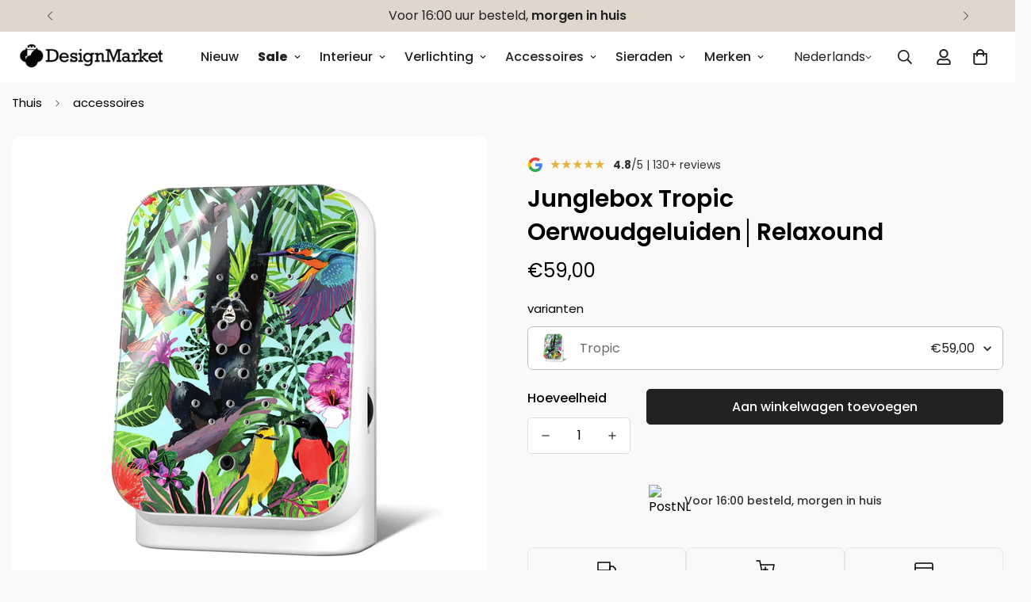

--- FILE ---
content_type: text/html; charset=utf-8
request_url: https://designmarket.today/products/junglebox-tropic-oerwoudgeluiden
body_size: 76311
content:

<!doctype html>
<html
  class="no-js  m:overflow-hidden"
  lang="nl"
  data-template="product"
  
>
  <head>
    <meta charset="utf-8">
    <meta http-equiv="X-UA-Compatible" content="IE=edge">
    <meta name="viewport" content="width=device-width, initial-scale=1, maximum-scale=1.0, user-scalable=0">
    <meta name="theme-color" content="">
    <link rel="canonical" href="https://designmarket.today/products/junglebox-tropic-oerwoudgeluiden">
    <link rel="preconnect" href="https://fonts.shopifycdn.com" crossorigin>
    <link rel="preconnect" href="https://cdn.shopify.com" crossorigin><link rel="shortcut icon" type="image/png" href="//designmarket.today/cdn/shop/files/R3rE9F.png?crop=center&height=32&v=1748377287&width=32"><title>Junglebox Tropic Oerwoudgeluiden│Relaxound &ndash; Designmarket.today</title><meta name="description" content="De Junglebox van Relaxound is een huisje met rustgevende oerwoudgeluiden. Een sensor activeert het geluid en zorgt voor momenten van rust en ontspanning."><meta property="og:site_name" content="Designmarket.today">
<meta property="og:url" content="https://designmarket.today/products/junglebox-tropic-oerwoudgeluiden">
<meta property="og:title" content="Junglebox Tropic Oerwoudgeluiden│Relaxound">
<meta property="og:type" content="product">
<meta property="og:description" content="De Junglebox van Relaxound is een huisje met rustgevende oerwoudgeluiden. Een sensor activeert het geluid en zorgt voor momenten van rust en ontspanning."><meta property="og:image" content="http://designmarket.today/cdn/shop/files/JungleBox_Tropic-designmarket.today_A.jpg?v=1692202091">
<meta property="og:image:secure_url" content="https://designmarket.today/cdn/shop/files/JungleBox_Tropic-designmarket.today_A.jpg?v=1692202091">
<meta property="og:image:width" content="2500">
<meta property="og:image:height" content="2500"><meta property="og:price:amount" content="59,00">
<meta property="og:price:currency" content="EUR"><meta name="twitter:card" content="summary_large_image">
<meta name="twitter:title" content="Junglebox Tropic Oerwoudgeluiden│Relaxound">
<meta name="twitter:description" content="De Junglebox van Relaxound is een huisje met rustgevende oerwoudgeluiden. Een sensor activeert het geluid en zorgt voor momenten van rust en ontspanning.">


  <link rel="preload" as="font" href="//designmarket.today/cdn/fonts/poppins/poppins_n4.0ba78fa5af9b0e1a374041b3ceaadf0a43b41362.woff2" type="font/woff2" crossorigin>
  <link rel="preload" as="font" href="//designmarket.today/cdn/fonts/poppins/poppins_n7.56758dcf284489feb014a026f3727f2f20a54626.woff2" type="font/woff2" crossorigin>
  

  <link rel="preload" as="font" href="//designmarket.today/cdn/fonts/poppins/poppins_n6.aa29d4918bc243723d56b59572e18228ed0786f6.woff2" type="font/woff2" crossorigin>
  
<style>
  @font-face {  font-family: Poppins;  font-weight: 600;  font-style: normal;  font-display: swap;  src: url("//designmarket.today/cdn/fonts/poppins/poppins_n6.aa29d4918bc243723d56b59572e18228ed0786f6.woff2") format("woff2"),       url("//designmarket.today/cdn/fonts/poppins/poppins_n6.5f815d845fe073750885d5b7e619ee00e8111208.woff") format("woff");}@font-face {  font-family: Poppins;  font-weight: 900;  font-style: normal;  font-display: swap;  src: url("//designmarket.today/cdn/fonts/poppins/poppins_n9.eb6b9ef01b62e777a960bfd02fc9fb4918cd3eab.woff2") format("woff2"),       url("//designmarket.today/cdn/fonts/poppins/poppins_n9.6501a5bd018e348b6d5d6e8c335f9e7d32a80c36.woff") format("woff");}@font-face {  font-family: Poppins;  font-weight: 500;  font-style: normal;  font-display: swap;  src: url("//designmarket.today/cdn/fonts/poppins/poppins_n5.ad5b4b72b59a00358afc706450c864c3c8323842.woff2") format("woff2"),       url("//designmarket.today/cdn/fonts/poppins/poppins_n5.33757fdf985af2d24b32fcd84c9a09224d4b2c39.woff") format("woff");}:root {  --font-stack-header: Poppins, sans-serif;  --font-style-header: normal;  --font-weight-header: 600;  --font-weight-header--bolder: 900;  --font-weight-header--lighter: 500;}@font-face {  font-family: Poppins;  font-weight: 400;  font-style: normal;  font-display: swap;  src: url("//designmarket.today/cdn/fonts/poppins/poppins_n4.0ba78fa5af9b0e1a374041b3ceaadf0a43b41362.woff2") format("woff2"),       url("//designmarket.today/cdn/fonts/poppins/poppins_n4.214741a72ff2596839fc9760ee7a770386cf16ca.woff") format("woff");}@font-face {  font-family: Poppins;  font-weight: 700;  font-style: normal;  font-display: swap;  src: url("//designmarket.today/cdn/fonts/poppins/poppins_n7.56758dcf284489feb014a026f3727f2f20a54626.woff2") format("woff2"),       url("//designmarket.today/cdn/fonts/poppins/poppins_n7.f34f55d9b3d3205d2cd6f64955ff4b36f0cfd8da.woff") format("woff");}@font-face {  font-family: Poppins;  font-weight: 700;  font-style: normal;  font-display: swap;  src: url("//designmarket.today/cdn/fonts/poppins/poppins_n7.56758dcf284489feb014a026f3727f2f20a54626.woff2") format("woff2"),       url("//designmarket.today/cdn/fonts/poppins/poppins_n7.f34f55d9b3d3205d2cd6f64955ff4b36f0cfd8da.woff") format("woff");}@font-face {  font-family: Poppins;  font-weight: 400;  font-style: italic;  font-display: swap;  src: url("//designmarket.today/cdn/fonts/poppins/poppins_i4.846ad1e22474f856bd6b81ba4585a60799a9f5d2.woff2") format("woff2"),       url("//designmarket.today/cdn/fonts/poppins/poppins_i4.56b43284e8b52fc64c1fd271f289a39e8477e9ec.woff") format("woff");}@font-face {  font-family: Poppins;  font-weight: 700;  font-style: italic;  font-display: swap;  src: url("//designmarket.today/cdn/fonts/poppins/poppins_i7.42fd71da11e9d101e1e6c7932199f925f9eea42d.woff2") format("woff2"),       url("//designmarket.today/cdn/fonts/poppins/poppins_i7.ec8499dbd7616004e21155106d13837fff4cf556.woff") format("woff");}:root {  --font-weight-body--bold: 700;  --font-weight-body--bolder: 700;  --font-stack-body: Poppins, sans-serif;  --font-style-body: normal;  --font-weight-body: 400;}
</style>
<style>
  html {
    font-size: calc(var(--font-base-size, 16) * 1px);
    -webkit-font-smoothing: antialiased;
    height: 100%;
    scroll-behavior: smooth;
  }
  body {
    margin: 0;
    font-family: var(--font-stack-body);
    font-weight: var(--font-weight-body);
    font-style: var(--font-style-body);
    color: rgb(var(--color-foreground));
    font-size: calc(var(--font-base-size, 16) * 1px);
    line-height: calc(var(--base-line-height) * 1px);
    background-color: rgb(var(--color-background));
    position: relative;
    min-height: 100%;
  }

  body,
  html {
    overflow-x: clip;
  }

  html.prevent-scroll,
  html.prevent-scroll body {
    height: auto;
    overflow: hidden !important;
  }

  html.prevent-scroll {
    padding-right: var(--m-scrollbar-width);
  }

  h1,
  h2,
  h3,
  h4,
  h5,
  h6 {
    font-family: var(--font-stack-header);
    font-weight: var(--font-weight-header);
    font-style: var(--font-style-header);
    color: rgb(var(--color-heading));
    line-height: normal;
    letter-spacing: var(--heading-letter-spacing);
  }
  h1,
  .h1 {
    font-size: calc(((var(--font-h1-mobile)) / (var(--font-base-size))) * 1rem);
    line-height: 1.278;
  }

  h2,
  .h2 {
    font-size: calc(((var(--font-h2-mobile)) / (var(--font-base-size))) * 1rem);
    line-height: 1.267;
  }

  h3,
  .h3 {
    font-size: calc(((var(--font-h3-mobile)) / (var(--font-base-size))) * 1rem);
    line-height: 1.36;
  }

  h4,
  .h4 {
    font-size: calc(((var(--font-h4-mobile)) / (var(--font-base-size))) * 1rem);
    line-height: 1.4;
  }

  h5,
  .h5 {
    font-size: calc(((var(--font-h5-mobile)) / (var(--font-base-size))) * 1rem);
    line-height: 1.5;
  }

  h6,
  .h6 {
    font-size: calc(((var(--font-h6-mobile)) / (var(--font-base-size))) * 1rem);
    line-height: 1.5;
  }

  @media only screen and (min-width: 768px) {
    .h1,
    h1 {
      font-size: calc(((var(--font-h1-tablet)) / (var(--font-base-size))) * 1rem);
      line-height: 1.238;
    }
    .h2,
    h2 {
      font-size: calc(((var(--font-h2-tablet)) / (var(--font-base-size))) * 1rem);
      line-height: 1.235;
    }
    h3,
    .h3 {
      font-size: calc(((var(--font-h3-tablet)) / (var(--font-base-size))) * 1rem);
      line-height: 1.36;
    }
    h4,
    .h4 {
      font-size: calc(((var(--font-h4-tablet)) / (var(--font-base-size))) * 1rem);
      line-height: 1.4;
    }
  }

  @media only screen and (min-width: 1280px) {
    .h1,
    h1 {
      font-size: calc(((var(--font-h1-desktop)) / (var(--font-base-size))) * 1rem);
      line-height: 1.167;
    }
    .h2,
    h2 {
      font-size: calc(((var(--font-h2-desktop)) / (var(--font-base-size))) * 1rem);
      line-height: 1.238;
    }
    h3,
    .h3 {
      font-size: calc(((var(--font-h3-desktop)) / (var(--font-base-size))) * 1rem);
      line-height: 1.278;
    }
    h4,
    .h4 {
      font-size: calc(((var(--font-h4-desktop)) / (var(--font-base-size))) * 1rem);
      line-height: 1.333;
    }
    h5,
    .h5 {
      font-size: calc(((var(--font-h5-desktop)) / (var(--font-base-size))) * 1rem);
    }
    h6,
    .h6 {
      font-size: calc(((var(--font-h6-desktop)) / (var(--font-base-size))) * 1rem);
    }
  }
  [style*='--aspect-ratio'] {
    position: relative;
    overflow: hidden;
  }
  [style*='--aspect-ratio']:before {
    display: block;
    width: 100%;
    content: '';
    height: 0px;
  }
  [style*='--aspect-ratio'] > *:first-child {
    top: 0;
    left: 0;
    right: 0;
    position: absolute !important;
    object-fit: cover;
    width: 100%;
    height: 100%;
  }
  [style*='--aspect-ratio']:before {
    padding-top: calc(100% / (0.0001 + var(--aspect-ratio, 16/9)));
  }
  @media (max-width: 767px) {
    [style*='--aspect-ratio']:before {
      padding-top: calc(100% / (0.0001 + var(--aspect-ratio-mobile, var(--aspect-ratio, 16/9))));
    }
  }
  .swiper-wrapper {
    display: flex;
  }
  .swiper-container:not(.swiper-container-initialized) .swiper-slide {
    width: calc(100% / var(--items, 1));
    flex: 0 0 auto;
  }
  @media (max-width: 1023px) {
    .swiper-container:not(.swiper-container-initialized) .swiper-slide {
      min-width: 40vw;
      flex: 0 0 auto;
    }
  }
  @media (max-width: 767px) {
    .swiper-container:not(.swiper-container-initialized) .swiper-slide {
      min-width: 66vw;
      flex: 0 0 auto;
    }
  }
</style>
<link href="//designmarket.today/cdn/shop/t/26/assets/main.css?v=119332921938044128041739370297" rel="stylesheet" type="text/css" media="all" />
<style data-shopify>
:root,.m-color-default {
      --color-background: 255,255,255;
      --color-background-secondary: 251,249,247;
  		
  	  --gradient-background: #ffffff;
  		
  		--color-foreground: 34,34,34;
  		--color-foreground-secondary: 102,102,102;
      --color-heading: 34,34,34;
  		--color-button: 0,0,0;
  		--color-button-text: 255,255,255;
  		--color-outline-button: 0,0,0;
      --color-button-hover: 34, 34, 34;
      --color-button-text-hover: 255, 255, 255;
  		--color-border: 238,238,238;
  		--color-price-sale: 232,78,78;
  		--color-price-regular: 0,0,0;
  		--color-form-field: 255,255,255;
  		--color-form-field-text: 0,0,0;
  		--color-tooltip: 34,34,34;
  		--color-tooltip-text: 255,255,255;
  	}
  
.m-color-dark {
      --color-background: 244,238,232;
      --color-background-secondary: 245,245,245;
  		
  	  --gradient-background: #f4eee8;
  		
  		--color-foreground: 34,34,34;
  		--color-foreground-secondary: 34,34,34;
      --color-heading: 34,34,34;
  		--color-button: 255,255,255;
  		--color-button-text: 34,34,34;
  		--color-outline-button: 255,255,255;
      --color-button-hover: 255, 255, 255;
      --color-button-text-hover: 34, 34, 34;
  		--color-border: 75,75,75;
  		--color-price-sale: 232,78,78;
  		--color-price-regular: 255,255,255;
  		--color-form-field: 255,255,255;
  		--color-form-field-text: 34,34,34;
  		--color-tooltip: 255,255,255;
  		--color-tooltip-text: 34,34,34;
  	}
  
.m-color-footer {
      --color-background: 251,249,247;
      --color-background-secondary: 245,245,245;
  		
  	  --gradient-background: #fbf9f7;
  		
  		--color-foreground: 0,0,0;
  		--color-foreground-secondary: 102,102,102;
      --color-heading: 34,34,34;
  		--color-button: 34,34,34;
  		--color-button-text: 255,255,255;
  		--color-outline-button: 34,34,34;
      --color-button-hover: 34, 34, 34;
      --color-button-text-hover: 255, 255, 255;
  		--color-border: 222,222,222;
  		--color-price-sale: 232,78,78;
  		--color-price-regular: 0,0,0;
  		--color-form-field: 255,255,255;
  		--color-form-field-text: 0,0,0;
  		--color-tooltip: 34,34,34;
  		--color-tooltip-text: 255,255,255;
  	}
  
.m-color-badge-hot {
      --color-background: 154,132,200;
      --color-background-secondary: 245,245,245;
  		
  	  --gradient-background: #9a84c8;
  		
  		--color-foreground: 255,255,255;
  		--color-foreground-secondary: 255,255,255;
      --color-heading: 255,255,255;
  		--color-button: 255,255,255;
  		--color-button-text: 34,34,34;
  		--color-outline-button: 255,255,255;
      --color-button-hover: 255, 255, 255;
      --color-button-text-hover: 34, 34, 34;
  		--color-border: 222,222,222;
  		--color-price-sale: 255,255,255;
  		--color-price-regular: 255,255,255;
  		--color-form-field: 255,255,255;
  		--color-form-field-text: 0,0,0;
  		--color-tooltip: 255,255,255;
  		--color-tooltip-text: 34,34,34;
  	}
  
.m-color-badge-new {
      --color-background: 73,165,148;
      --color-background-secondary: 245,245,245;
  		
  	  --gradient-background: #49a594;
  		
  		--color-foreground: 255,255,255;
  		--color-foreground-secondary: 255,255,255;
      --color-heading: 255,255,255;
  		--color-button: 255,255,255;
  		--color-button-text: 34,34,34;
  		--color-outline-button: 255,255,255;
      --color-button-hover: 255, 255, 255;
      --color-button-text-hover: 34, 34, 34;
  		--color-border: 222,222,222;
  		--color-price-sale: 255,255,255;
  		--color-price-regular: 255,255,255;
  		--color-form-field: 255,255,255;
  		--color-form-field-text: 0,0,0;
  		--color-tooltip: 255,255,255;
  		--color-tooltip-text: 34,34,34;
  	}
  
.m-color-badge-sale {
      --color-background: 224,214,204;
      --color-background-secondary: 245,245,245;
  		
  	  --gradient-background: #e0d6cc;
  		
  		--color-foreground: 34,34,34;
  		--color-foreground-secondary: 255,255,255;
      --color-heading: 34,34,34;
  		--color-button: 255,255,255;
  		--color-button-text: 34,34,34;
  		--color-outline-button: 255,255,255;
      --color-button-hover: 255, 255, 255;
      --color-button-text-hover: 34, 34, 34;
  		--color-border: 222,222,222;
  		--color-price-sale: 255,255,255;
  		--color-price-regular: 255,255,255;
  		--color-form-field: 255,255,255;
  		--color-form-field-text: 0,0,0;
  		--color-tooltip: 255,255,255;
  		--color-tooltip-text: 34,34,34;
  	}
  
.m-color-scheme-cee058e4-58e3-46aa-9af9-219dadc79066 {
      --color-background: 244,244,244;
      --color-background-secondary: 245,245,245;
  		
  	  --gradient-background: #f4f4f4;
  		
  		--color-foreground: 34,34,34;
  		--color-foreground-secondary: 102,102,102;
      --color-heading: 34,34,34;
  		--color-button: 0,0,0;
  		--color-button-text: 255,255,255;
  		--color-outline-button: 0,0,0;
      --color-button-hover: 34, 34, 34;
      --color-button-text-hover: 255, 255, 255;
  		--color-border: 238,238,238;
  		--color-price-sale: 232,78,78;
  		--color-price-regular: 0,0,0;
  		--color-form-field: 242,242,242;
  		--color-form-field-text: 0,0,0;
  		--color-tooltip: 34,34,34;
  		--color-tooltip-text: 255,255,255;
  	}
  
.m-color-scheme-09e5b5b4-774c-4b6c-8025-416ced49cc74 {
      --color-background: 223,248,239;
      --color-background-secondary: 245,245,245;
  		
  	  --gradient-background: #dff8ef;
  		
  		--color-foreground: 34,34,34;
  		--color-foreground-secondary: 102,102,102;
      --color-heading: 34,34,34;
  		--color-button: 0,0,0;
  		--color-button-text: 255,255,255;
  		--color-outline-button: 0,0,0;
      --color-button-hover: 34, 34, 34;
      --color-button-text-hover: 255, 255, 255;
  		--color-border: 238,238,238;
  		--color-price-sale: 232,78,78;
  		--color-price-regular: 0,0,0;
  		--color-form-field: 255,255,255;
  		--color-form-field-text: 0,0,0;
  		--color-tooltip: 34,34,34;
  		--color-tooltip-text: 255,255,255;
  	}
  
  .m-color-default, .m-color-dark, .m-color-footer, .m-color-badge-hot, .m-color-badge-new, .m-color-badge-sale, .m-color-scheme-cee058e4-58e3-46aa-9af9-219dadc79066, .m-color-scheme-09e5b5b4-774c-4b6c-8025-416ced49cc74 {
  	color: rgb(var(--color-foreground));
  	background-color: rgb(var(--color-background));
  }:root {     /* ANIMATIONS */  	--m-duration-short: .1s;     --m-duration-default: .25s;     --m-duration-long: .5s;     --m-duration-image: .65s;     --m-duration-animate: 1s;     --m-animation-duration: 600ms;     --m-animation-fade-in-up: m-fade-in-up var(--m-animation-duration) cubic-bezier(0, 0, 0.3, 1) forwards;     --m-animation-fade-in-left: m-fade-in-left var(--m-animation-duration) cubic-bezier(0, 0, 0.3, 1) forwards;     --m-animation-fade-in-right: m-fade-in-right var(--m-animation-duration) cubic-bezier(0, 0, 0.3, 1) forwards;     --m-animation-fade-in-left-rtl: m-fade-in-left-rtl var(--m-animation-duration) cubic-bezier(0, 0, 0.3, 1) forwards;     --m-animation-fade-in-right-rtl: m-fade-in-right-rtl var(--m-animation-duration) cubic-bezier(0, 0, 0.3, 1) forwards;     --m-animation-fade-in: m-fade-in calc(var(--m-animation-duration) * 2) cubic-bezier(0, 0, 0.3, 1);     --m-animation-zoom-fade: m-zoom-fade var(--m-animation-duration) ease forwards;  	/* BODY */  	--base-line-height: 28;   /* INPUTS */   --inputs-border-width: 1px;  	--inputs-radius: 5px;  	/* BUTTON */  	--btn-letter-spacing: 0px;  	--btn-border-radius: 5px;  	--btn-border-width: 1px;  	--btn-line-height: 23px;  	  	/* COUNT BUBBLE */  	--color-cart-wishlist-count: #ffffff;  	--bg-cart-wishlist-count: #da3f3f;  	/* OVERLAY */  	--color-image-overlay: #000000;  	--opacity-image-overlay: 0.2;  	/* Notification */  	--color-success: 58,135,53;  	--color-warning: 210,134,26;    --color-error: 218, 63, 63;    --color-error-bg: #fbeaea;    --color-warning-bg: #faecd7;    --color-success-bg: #d1eccf;  	/* CUSTOM COLOR */  	--text-black: 0,0,0;  	--text-white: 255,255,255;  	--bg-black: 0,0,0;  	--bg-white: 255,255,255;  	--rounded-full: 9999px;  	--bg-card-placeholder: rgba(243,243,243,1);  	--arrow-select-box: url(//designmarket.today/cdn/shop/t/26/assets/ar-down.svg?v=92728264558441377851739370298);  	/* FONT SIZES */  	--font-base-size: 16;  	--font-btn-size: 16px;  	--font-btn-weight: 500;  	--font-h1-desktop: 60;  	--font-h1-tablet: 42;  	--font-h1-mobile: 36;  	--font-h2-desktop: 42;  	--font-h2-tablet: 33;  	--font-h2-mobile: 29;  	--font-h3-desktop: 36;  	--font-h3-tablet: 28;  	--font-h3-mobile: 25;  	--font-h4-desktop: 24;  	--font-h4-tablet: 19;  	--font-h4-mobile: 19;  	--font-h5-desktop: 18;  	--font-h5-mobile: 16;  	--font-h6-desktop: 16;  	--font-h6-mobile: 16;  	--heading-letter-spacing: 0px;   --arrow-down-url: url(//designmarket.today/cdn/shop/t/26/assets/arrow-down.svg?v=157552497485556416461739370297);   --arrow-down-white-url: url(//designmarket.today/cdn/shop/t/26/assets/arrow-down-white.svg?v=70535736727834135531739370298);   --product-title-line-clamp: unset;  	--spacing-sections-desktop: 0px;   --spacing-sections-laptop: 0px;   --spacing-sections-tablet: 0px;   --spacing-sections-mobile: 0px;  	/* LAYOUT */  	--container-width: 1440px;   --fluid-container-width: 1280px;   --fluid-container-offset: 0px;   /* CORNER RADIUS */   --blocks-radius: 0px;   --medium-blocks-radius: 0px;   --pcard-radius: 0px;  }
</style><link rel="stylesheet" href="//designmarket.today/cdn/shop/t/26/assets/cart.css?v=93698172234576396381739370297" media="print" onload="this.media='all'">
<noscript><link href="//designmarket.today/cdn/shop/t/26/assets/cart.css?v=93698172234576396381739370297" rel="stylesheet" type="text/css" media="all" /></noscript><link href="//designmarket.today/cdn/shop/t/26/assets/vendor.css?v=78734522753772538311739370297" rel="stylesheet" type="text/css" media="all" /><link rel="stylesheet" href="//designmarket.today/cdn/shop/t/26/assets/custom-style.css?v=89057608331765091631742375827" media="print" onload="this.media='all'">
<link rel="stylesheet" href="//designmarket.today/cdn/shop/t/26/assets/custom.css?v=106767830077489641881758098369" media="print" onload="this.media='all'">
<noscript><link href="//designmarket.today/cdn/shop/t/26/assets/custom-style.css?v=89057608331765091631742375827" rel="stylesheet" type="text/css" media="all" /></noscript>
<noscript><link href="//designmarket.today/cdn/shop/t/26/assets/custom.css?v=106767830077489641881758098369" rel="stylesheet" type="text/css" media="all" /></noscript><style data-shopify>.m-topbar a[href*="pinterest"],.m-topbar a[href*="twitter"], .m-topbar a[href*="snapchat"], .m-topbar a[href*="youtube"],.m-topbar a[href*="tiktok"]  {	display: none;}body .m-product-card__tag-name {  font-size: 12px;  font-weight: 500;  text-transform: capitalize;  padding: 4px 10px;  border-radius: 40px;}.m-icon-box--small {  border-top: 1px solid rgb(var(--color-border));}.m-icon-box--small .m-icon-box__heading {  line-height: 26px;  font-size: 18px;  margin-bottom: 6px;}body .m-footer--block .social-media-links {  gap: 12px;  margin: 0;  padding: 5px 0;}body .m-footer--block .social-media-links a {  color: #222;  width: 48px;  height: 48px;  padding: 0;  display: inline-flex;  align-items: center;  justify-content: center;  border-radius: 50%;  background-color: #E9E9E9;  transition: all .3s;}body .m-footer--block .social-media-links a:hover {  background-color: #222;  color: #fff;  box-shadow: 0 0 0 0.2rem #222;}
</style>


<script src="//designmarket.today/cdn/shop/t/26/assets/product-list.js?v=133975944838759569291739370297" defer="defer"></script>
<script src="//designmarket.today/cdn/shop/t/26/assets/vendor.js?v=133022367058576048311739370297" defer="defer"></script>
    <script src="//designmarket.today/cdn/shop/t/26/assets/theme-global.js?v=175054158906313379421739370298" defer="defer"></script><script src="//designmarket.today/cdn/shop/t/26/assets/animations.js?v=155369821993258477171739370297" defer="defer"></script><script>window.performance && window.performance.mark && window.performance.mark('shopify.content_for_header.start');</script><meta name="facebook-domain-verification" content="xn8xbx1zylvrxkjq7hs6g9uoddywbt">
<meta name="facebook-domain-verification" content="o19ivgw4of50rzc5m4jjtb88kp5wzc">
<meta name="google-site-verification" content="-eTMFQMla-ggbYhUdNL3-oGjP03fzqBEXDgriDVDQvY">
<meta id="shopify-digital-wallet" name="shopify-digital-wallet" content="/50590449818/digital_wallets/dialog">
<meta name="shopify-checkout-api-token" content="d8e0134af4cdfafb6f83f64aa0830928">
<meta id="in-context-paypal-metadata" data-shop-id="50590449818" data-venmo-supported="false" data-environment="production" data-locale="nl_NL" data-paypal-v4="true" data-currency="EUR">
<link rel="alternate" hreflang="x-default" href="https://designmarket.today/products/junglebox-tropic-oerwoudgeluiden">
<link rel="alternate" hreflang="nl" href="https://designmarket.today/products/junglebox-tropic-oerwoudgeluiden">
<link rel="alternate" hreflang="en" href="https://designmarket.today/en/products/junglebox-tropic-oerwoudgeluiden">
<link rel="alternate" hreflang="de" href="https://designmarket.today/de/products/junglebox-tropic-oerwoudgeluiden">
<link rel="alternate" type="application/json+oembed" href="https://designmarket.today/products/junglebox-tropic-oerwoudgeluiden.oembed">
<script async="async" src="/checkouts/internal/preloads.js?locale=nl-NL"></script>
<script id="apple-pay-shop-capabilities" type="application/json">{"shopId":50590449818,"countryCode":"NL","currencyCode":"EUR","merchantCapabilities":["supports3DS"],"merchantId":"gid:\/\/shopify\/Shop\/50590449818","merchantName":"Designmarket.today","requiredBillingContactFields":["postalAddress","email"],"requiredShippingContactFields":["postalAddress","email"],"shippingType":"shipping","supportedNetworks":["visa","maestro","masterCard","amex"],"total":{"type":"pending","label":"Designmarket.today","amount":"1.00"},"shopifyPaymentsEnabled":true,"supportsSubscriptions":true}</script>
<script id="shopify-features" type="application/json">{"accessToken":"d8e0134af4cdfafb6f83f64aa0830928","betas":["rich-media-storefront-analytics"],"domain":"designmarket.today","predictiveSearch":true,"shopId":50590449818,"locale":"nl"}</script>
<script>var Shopify = Shopify || {};
Shopify.shop = "designmarket-today.myshopify.com";
Shopify.locale = "nl";
Shopify.currency = {"active":"EUR","rate":"1.0"};
Shopify.country = "NL";
Shopify.theme = {"name":"minimog-5-5-0","id":177993253208,"schema_name":"Minimog - OS 2.0","schema_version":"5.5.0","theme_store_id":null,"role":"main"};
Shopify.theme.handle = "null";
Shopify.theme.style = {"id":null,"handle":null};
Shopify.cdnHost = "designmarket.today/cdn";
Shopify.routes = Shopify.routes || {};
Shopify.routes.root = "/";</script>
<script type="module">!function(o){(o.Shopify=o.Shopify||{}).modules=!0}(window);</script>
<script>!function(o){function n(){var o=[];function n(){o.push(Array.prototype.slice.apply(arguments))}return n.q=o,n}var t=o.Shopify=o.Shopify||{};t.loadFeatures=n(),t.autoloadFeatures=n()}(window);</script>
<script id="shop-js-analytics" type="application/json">{"pageType":"product"}</script>
<script defer="defer" async type="module" src="//designmarket.today/cdn/shopifycloud/shop-js/modules/v2/client.init-shop-cart-sync_C6i3jkHJ.nl.esm.js"></script>
<script defer="defer" async type="module" src="//designmarket.today/cdn/shopifycloud/shop-js/modules/v2/chunk.common_BswcWXXM.esm.js"></script>
<script type="module">
  await import("//designmarket.today/cdn/shopifycloud/shop-js/modules/v2/client.init-shop-cart-sync_C6i3jkHJ.nl.esm.js");
await import("//designmarket.today/cdn/shopifycloud/shop-js/modules/v2/chunk.common_BswcWXXM.esm.js");

  window.Shopify.SignInWithShop?.initShopCartSync?.({"fedCMEnabled":true,"windoidEnabled":true});

</script>
<script>(function() {
  var isLoaded = false;
  function asyncLoad() {
    if (isLoaded) return;
    isLoaded = true;
    var urls = ["https:\/\/cdn.shopify.com\/s\/files\/1\/0505\/9044\/9818\/t\/22\/assets\/globo.filter.init.js?shop=designmarket-today.myshopify.com"];
    for (var i = 0; i < urls.length; i++) {
      var s = document.createElement('script');
      s.type = 'text/javascript';
      s.async = true;
      s.src = urls[i];
      var x = document.getElementsByTagName('script')[0];
      x.parentNode.insertBefore(s, x);
    }
  };
  if(window.attachEvent) {
    window.attachEvent('onload', asyncLoad);
  } else {
    window.addEventListener('load', asyncLoad, false);
  }
})();</script>
<script id="__st">var __st={"a":50590449818,"offset":3600,"reqid":"1b4905e6-7a0d-4f4e-8d48-9c5d5943fb69-1768862665","pageurl":"designmarket.today\/products\/junglebox-tropic-oerwoudgeluiden","u":"fc9b2ed51ad4","p":"product","rtyp":"product","rid":8757057290584};</script>
<script>window.ShopifyPaypalV4VisibilityTracking = true;</script>
<script id="captcha-bootstrap">!function(){'use strict';const t='contact',e='account',n='new_comment',o=[[t,t],['blogs',n],['comments',n],[t,'customer']],c=[[e,'customer_login'],[e,'guest_login'],[e,'recover_customer_password'],[e,'create_customer']],r=t=>t.map((([t,e])=>`form[action*='/${t}']:not([data-nocaptcha='true']) input[name='form_type'][value='${e}']`)).join(','),a=t=>()=>t?[...document.querySelectorAll(t)].map((t=>t.form)):[];function s(){const t=[...o],e=r(t);return a(e)}const i='password',u='form_key',d=['recaptcha-v3-token','g-recaptcha-response','h-captcha-response',i],f=()=>{try{return window.sessionStorage}catch{return}},m='__shopify_v',_=t=>t.elements[u];function p(t,e,n=!1){try{const o=window.sessionStorage,c=JSON.parse(o.getItem(e)),{data:r}=function(t){const{data:e,action:n}=t;return t[m]||n?{data:e,action:n}:{data:t,action:n}}(c);for(const[e,n]of Object.entries(r))t.elements[e]&&(t.elements[e].value=n);n&&o.removeItem(e)}catch(o){console.error('form repopulation failed',{error:o})}}const l='form_type',E='cptcha';function T(t){t.dataset[E]=!0}const w=window,h=w.document,L='Shopify',v='ce_forms',y='captcha';let A=!1;((t,e)=>{const n=(g='f06e6c50-85a8-45c8-87d0-21a2b65856fe',I='https://cdn.shopify.com/shopifycloud/storefront-forms-hcaptcha/ce_storefront_forms_captcha_hcaptcha.v1.5.2.iife.js',D={infoText:'Beschermd door hCaptcha',privacyText:'Privacy',termsText:'Voorwaarden'},(t,e,n)=>{const o=w[L][v],c=o.bindForm;if(c)return c(t,g,e,D).then(n);var r;o.q.push([[t,g,e,D],n]),r=I,A||(h.body.append(Object.assign(h.createElement('script'),{id:'captcha-provider',async:!0,src:r})),A=!0)});var g,I,D;w[L]=w[L]||{},w[L][v]=w[L][v]||{},w[L][v].q=[],w[L][y]=w[L][y]||{},w[L][y].protect=function(t,e){n(t,void 0,e),T(t)},Object.freeze(w[L][y]),function(t,e,n,w,h,L){const[v,y,A,g]=function(t,e,n){const i=e?o:[],u=t?c:[],d=[...i,...u],f=r(d),m=r(i),_=r(d.filter((([t,e])=>n.includes(e))));return[a(f),a(m),a(_),s()]}(w,h,L),I=t=>{const e=t.target;return e instanceof HTMLFormElement?e:e&&e.form},D=t=>v().includes(t);t.addEventListener('submit',(t=>{const e=I(t);if(!e)return;const n=D(e)&&!e.dataset.hcaptchaBound&&!e.dataset.recaptchaBound,o=_(e),c=g().includes(e)&&(!o||!o.value);(n||c)&&t.preventDefault(),c&&!n&&(function(t){try{if(!f())return;!function(t){const e=f();if(!e)return;const n=_(t);if(!n)return;const o=n.value;o&&e.removeItem(o)}(t);const e=Array.from(Array(32),(()=>Math.random().toString(36)[2])).join('');!function(t,e){_(t)||t.append(Object.assign(document.createElement('input'),{type:'hidden',name:u})),t.elements[u].value=e}(t,e),function(t,e){const n=f();if(!n)return;const o=[...t.querySelectorAll(`input[type='${i}']`)].map((({name:t})=>t)),c=[...d,...o],r={};for(const[a,s]of new FormData(t).entries())c.includes(a)||(r[a]=s);n.setItem(e,JSON.stringify({[m]:1,action:t.action,data:r}))}(t,e)}catch(e){console.error('failed to persist form',e)}}(e),e.submit())}));const S=(t,e)=>{t&&!t.dataset[E]&&(n(t,e.some((e=>e===t))),T(t))};for(const o of['focusin','change'])t.addEventListener(o,(t=>{const e=I(t);D(e)&&S(e,y())}));const B=e.get('form_key'),M=e.get(l),P=B&&M;t.addEventListener('DOMContentLoaded',(()=>{const t=y();if(P)for(const e of t)e.elements[l].value===M&&p(e,B);[...new Set([...A(),...v().filter((t=>'true'===t.dataset.shopifyCaptcha))])].forEach((e=>S(e,t)))}))}(h,new URLSearchParams(w.location.search),n,t,e,['guest_login'])})(!0,!0)}();</script>
<script integrity="sha256-4kQ18oKyAcykRKYeNunJcIwy7WH5gtpwJnB7kiuLZ1E=" data-source-attribution="shopify.loadfeatures" defer="defer" src="//designmarket.today/cdn/shopifycloud/storefront/assets/storefront/load_feature-a0a9edcb.js" crossorigin="anonymous"></script>
<script data-source-attribution="shopify.dynamic_checkout.dynamic.init">var Shopify=Shopify||{};Shopify.PaymentButton=Shopify.PaymentButton||{isStorefrontPortableWallets:!0,init:function(){window.Shopify.PaymentButton.init=function(){};var t=document.createElement("script");t.src="https://designmarket.today/cdn/shopifycloud/portable-wallets/latest/portable-wallets.nl.js",t.type="module",document.head.appendChild(t)}};
</script>
<script data-source-attribution="shopify.dynamic_checkout.buyer_consent">
  function portableWalletsHideBuyerConsent(e){var t=document.getElementById("shopify-buyer-consent"),n=document.getElementById("shopify-subscription-policy-button");t&&n&&(t.classList.add("hidden"),t.setAttribute("aria-hidden","true"),n.removeEventListener("click",e))}function portableWalletsShowBuyerConsent(e){var t=document.getElementById("shopify-buyer-consent"),n=document.getElementById("shopify-subscription-policy-button");t&&n&&(t.classList.remove("hidden"),t.removeAttribute("aria-hidden"),n.addEventListener("click",e))}window.Shopify?.PaymentButton&&(window.Shopify.PaymentButton.hideBuyerConsent=portableWalletsHideBuyerConsent,window.Shopify.PaymentButton.showBuyerConsent=portableWalletsShowBuyerConsent);
</script>
<script data-source-attribution="shopify.dynamic_checkout.cart.bootstrap">document.addEventListener("DOMContentLoaded",(function(){function t(){return document.querySelector("shopify-accelerated-checkout-cart, shopify-accelerated-checkout")}if(t())Shopify.PaymentButton.init();else{new MutationObserver((function(e,n){t()&&(Shopify.PaymentButton.init(),n.disconnect())})).observe(document.body,{childList:!0,subtree:!0})}}));
</script>
<link id="shopify-accelerated-checkout-styles" rel="stylesheet" media="screen" href="https://designmarket.today/cdn/shopifycloud/portable-wallets/latest/accelerated-checkout-backwards-compat.css" crossorigin="anonymous">
<style id="shopify-accelerated-checkout-cart">
        #shopify-buyer-consent {
  margin-top: 1em;
  display: inline-block;
  width: 100%;
}

#shopify-buyer-consent.hidden {
  display: none;
}

#shopify-subscription-policy-button {
  background: none;
  border: none;
  padding: 0;
  text-decoration: underline;
  font-size: inherit;
  cursor: pointer;
}

#shopify-subscription-policy-button::before {
  box-shadow: none;
}

      </style>

<script>window.performance && window.performance.mark && window.performance.mark('shopify.content_for_header.end');</script>

    <script>
      document.documentElement.className = document.documentElement.className.replace('no-js', 'js');
      if (Shopify.designMode) {
        document.documentElement.classList.add('shopify-design-mode');
      }
    </script>
    <script>window.MinimogTheme = {};window.MinimogLibs = {};window.MinimogStrings = {  addToCart: "Aan winkelwagen toevoegen",  soldOut: "Uitverkocht ",  unavailable: "Niet beschikbaar",  inStock: "Op voorraad",  lowStock: 'Lage voorraad',  inventoryQuantityHtml: '{{ quantity }} artikelen',  inventoryLowQuantityHtml: '',  checkout: "Afrekenen",  viewCart: "Bekijk winkelwagen",  cartRemove: "Verwijderen",  zipcodeValidate: "De postcode mag niet leeg zijn",  noShippingRate: "Er zijn geen verzendkosten voor uw adres.",  shippingRatesResult: "We hebben {{count}} verzendtarieven voor uw adres gevonden",  recommendTitle: "Aanbeveling voor jou",  shipping: "Verzenden",  add: "Toevoegen",  itemAdded: "Product is succesvol aan winkelwagen toegevoegd",  requiredField: "Vul alle verplichte velden in(*) voordat u deze aan winkelwagen toevoegt!",  hours: "uur",  mins: "min",  outOfStock: "Geen voorraad meer",  sold: "Verkocht",  available: "Beschikbaar",  preorder: "Voorafgaande bestelling",  sold_out_items_message: "Het product is al uitverkocht.",  unitPrice: "Eenheid prijs",  unitPriceSeparator: "per",  cartError: "Er is een fout opgetreden bij het bijwerken van uw winkelwagen. Probeer het opnieuw.",  quantityError: "Niet genoeg artikelen beschikbaar. Er zijn nog maar {{ quantity }} over.' }}",  selectVariant: "Selecteer een variant voordat u het product aan uw winkelwagen toevoegt.",  valideDateTimeDelivery: "Kies de huidige of toekomstige tijd."};window.MinimogThemeStyles = {  product: "https://designmarket.today/cdn/shop/t/26/assets/product.css?v=175796643987776283371739370297",  productInventory: "https://designmarket.today/cdn/shop/t/26/assets/component-product-inventory.css?v=111082497872923960041739370298"};window.MinimogThemeScripts = {  productModel: "https://designmarket.today/cdn/shop/t/26/assets/product-model.js?v=74883181231862109891739370297",  productMedia: "https://designmarket.today/cdn/shop/t/26/assets/product-media.js?v=93062131741458010781739370297",  variantsPicker: "https://designmarket.today/cdn/shop/t/26/assets/variant-picker.js?v=17515462640958628441739370297",  instagram: "https://designmarket.today/cdn/shop/t/26/assets/instagram.js?v=132192723937505643871739370298",  productInventory: "https://designmarket.today/cdn/shop/t/26/assets/product-inventory.js?v=56130558051591069411739370297"};window.MinimogSettings = {  design_mode: false,  requestPath: "\/products\/junglebox-tropic-oerwoudgeluiden",  template: "product",  templateName: "product",productHandle: "junglebox-tropic-oerwoudgeluiden",    productId: 8757057290584,currency_code: "EUR",  money_format: "€{{amount_with_comma_separator}}",  base_url: window.location.origin + Shopify.routes.root,  money_with_currency_format: "€{{amount_with_comma_separator}} EUR","filter_color1.png":"\/\/designmarket.today\/cdn\/shop\/t\/26\/assets\/filter_color1.png?v=147458027895443808701739370297","filter_color1":"Gingham","filter_color2.png":"\/\/designmarket.today\/cdn\/shop\/t\/26\/assets\/filter_color2.png?v=177856991997372355631739370297","filter_color2":"flannel","filter_color3.png":"\/\/designmarket.today\/cdn\/shop\/t\/26\/assets\/filter_color3.png?v=29597","filter_color3":"floral",theme: {    id: 177993253208,    name: "minimog-5-5-0",    role: "main",    version: "5.5.0",    online_store_version: "2.0",    preview_url: "https://designmarket.today?preview_theme_id=177993253208",  },  shop_domain: "https:\/\/designmarket.today",  shop_locale: {    published: [{"shop_locale":{"locale":"nl","enabled":true,"primary":true,"published":true}},{"shop_locale":{"locale":"en","enabled":true,"primary":false,"published":true}},{"shop_locale":{"locale":"de","enabled":true,"primary":false,"published":true}}],    current: "nl",    primary: "nl",  },  routes: {    root: "\/",    cart: "\/cart",    product_recommendations_url: "\/recommendations\/products",    cart_add_url: '/cart/add',    cart_change_url: '/cart/change',    cart_update_url: '/cart/update',    predictive_search_url: '/search/suggest',    search_url: '/search'  },  hide_unavailable_product_options: true,  pcard_image_ratio: "1\/1",  cookie_consent_allow: "Allow cookies",  cookie_consent_message: "This website uses cookies to ensure you get the best experience on our website.",  cookie_consent_placement: "bottom",  cookie_consent_learnmore_link: "https:\/\/www.cookiesandyou.com\/",  cookie_consent_learnmore: "Learn more",  cookie_consent_theme: "black",  cookie_consent_decline: "Decline",  show_cookie_consent: true,  product_colors: "red: #FF6961,\nyellow: #FDDA76,\nblack: #000000,\nblack band: #000000,\nblue: #8DB4D2,\ngreen: #C1E1C1,\npurple: #B19CD9,\nsilver: #EEEEEF,\nwhite: #FFFFFF,\nbrown: #836953,\nlight brown: #B5651D,\ndark turquoise: #23cddc,\norange: #FFB347,\ntan: #E9D1BF,\nviolet: #B490B0,\npink: #FFD1DC,\ngrey: #E0E0E0,\nsky: #96BDC6,\npale leaf: #CCD4BF,\nlight blue: #b1c5d4,\ndark grey: #aca69f,\nbeige: #EBE6DB,\nbeige band: #EED9C4,\ndark blue: #063e66,\ncream: #F1F2E2,\nlight pink: #FBCFCD,\nmint: #bedce3,\ndark gray: #3A3B3C,\nrosy brown: #c4a287,\nlight grey:#D3D3D3,\ncopper: #B87333,\nrose gold: #ECC5C0,\nnight blue: #151B54,\ncoral: #FF7F50,\nlight purple: #C6AEC7,\nivy green: #5b7763,\nsand: #f2d2a9,\npale grey: #878785,\nlead: #6c6b6c,\nheathered cashew: #bdb59f,\ncoca: #c7babd,\nheathered oat: #d3c1aa,\njean blue: #515d6d,\npelican: #e1d6c5,\ntoasted coconut: #9c7b58,\nnavy: #484d5b,\nheathered blue: #3c3c3c,\nheathered green: #534d36,\nheathered grey: #555c62,\nkalamata: #808487,\nslate grey: #484d5b,\ncharcoal: #8b8b8b,\nheathered charcoal: #8b8b8b",  use_ajax_atc: true,  discount_code_enable: false,  enable_cart_drawer: true,  pcard_show_lowest_prices: false,  date_now: "2026\/01\/19 23:44:00+0100 (CET)",  foxKitBaseUrl: "foxkit.app"};function __setSwatchesOptions() {
    try {
      MinimogSettings._colorSwatches = []
      MinimogSettings._imageSwatches = []

      MinimogSettings.product_colors
        .split(',').filter(Boolean)
        .forEach(colorSwatch => {
          const [key, value] = colorSwatch.split(':')
          MinimogSettings._colorSwatches.push({
            key: key.trim().toLowerCase(),
            value: value && value.trim() || ''
          })
        })

      Object.keys(MinimogSettings).forEach(key => {
        if (key.includes('filter_color') && !key.includes('.png')) {
          if (MinimogSettings[`${key}.png`]) {
            MinimogSettings._imageSwatches.push({
              key: MinimogSettings[key].toLowerCase(),
              value: MinimogSettings[`${key}.png`]
            })
          }
        }
      })
    } catch (e) {
      console.error('Failed to convert color/image swatch structure!', e)
    }
  }

  __setSwatchesOptions();
</script>

    
  <!-- BEGIN app block: shopify://apps/swatch-king/blocks/variant-swatch-king/0850b1e4-ba30-4a0d-a8f4-f9a939276d7d -->


















































  <script>
    window.vsk_data = function(){
      return {
        "block_collection_settings": {"alignment":"left","enable":true,"swatch_location":"After image","switch_on_hover":true,"preselect_variant":false,"current_template":"product"},
        "currency": "EUR",
        "currency_symbol": "€",
        "primary_locale": "nl",
        "localized_string": {},
        "app_setting_styles": {"products_swatch_presentation":{"slide_left_button_svg":"","slide_right_button_svg":""},"collections_swatch_presentation":{"minified":false,"minified_products":false,"minified_template":"+{count}","slide_left_button_svg":"","minified_display_count":[3,6],"slide_right_button_svg":""}},
        "app_setting": {"display_logs":false,"default_preset":2053,"pre_hide_strategy":"hide-all-theme-selectors","swatch_url_source":"cdn","product_data_source":"storefront"},
        "app_setting_config": {"app_execution_strategy":"all","collections_options_disabled":null,"default_swatch_image":"","do_not_select_an_option":{"text":"Select a {{ option_name }}","status":true,"control_add_to_cart":true,"allow_virtual_trigger":true,"make_a_selection_text":"Select a {{ option_name }}","auto_select_options_list":[]},"history_free_group_navigation":false,"notranslate":false,"products_options_disabled":null,"size_chart":{"type":"theme","labels":"size,sizes,taille,größe,tamanho,tamaño,koko,サイズ","position":"right","size_chart_app":"","size_chart_app_css":"","size_chart_app_selector":""},"session_storage_timeout_seconds":60,"enable_swatch":{"cart":{"enable_on_cart_product_grid":true,"enable_on_cart_featured_product":true},"home":{"enable_on_home_product_grid":true,"enable_on_home_featured_product":true},"pages":{"enable_on_custom_product_grid":true,"enable_on_custom_featured_product":true},"article":{"enable_on_article_product_grid":true,"enable_on_article_featured_product":true},"products":{"enable_on_main_product":true,"enable_on_product_grid":true},"collections":{"enable_on_collection_quick_view":true,"enable_on_collection_product_grid":true},"list_collections":{"enable_on_list_collection_quick_view":true,"enable_on_list_collection_product_grid":true}},"product_template":{"group_swatches":true,"variant_swatches":true},"product_batch_size":250,"use_optimized_urls":true,"enable_error_tracking":false,"enable_event_tracking":false,"preset_badge":{"order":[{"name":"sold_out","order":0},{"name":"sale","order":1},{"name":"new","order":2}],"new_badge_text":"NEW","new_badge_color":"#FFFFFF","sale_badge_text":"SALE","sale_badge_color":"#FFFFFF","new_badge_bg_color":"#121212D1","sale_badge_bg_color":"#D91C01D1","sold_out_badge_text":"SOLD OUT","sold_out_badge_color":"#FFFFFF","new_show_when_all_same":false,"sale_show_when_all_same":false,"sold_out_badge_bg_color":"#BBBBBBD1","new_product_max_duration":90,"sold_out_show_when_all_same":false,"min_price_diff_for_sale_badge":5}},
        "theme_settings_map": {"177993253208":44366,"178271093080":349813,"115895926938":70911,"115896025242":70920,"115896221850":70928,"115896385690":70932,"159408521560":44366,"131719954586":44366,"114657067162":70671,"115896647834":70677,"115896746138":70685,"122493730970":29299,"124287910042":70731,"115334545562":70794,"115334709402":70866,"115895795866":70794,"172362957144":44366,"172363088216":44366},
        "theme_settings": {"44366":{"id":44366,"configurations":{"products":{"theme_type":"dawn","swatch_root":{"position":"after","selector":".main-product__block-price","groups_selector":"","section_selector":"[data-section-type=\"product-page\"],[data-section-type=\"featured-product\"],.sf-modal.sf-modal__wrapper","secondary_position":"","secondary_selector":"","use_section_as_root":true},"option_selectors":"div.product-option-item,.main-product__block-variant_picker input,.main-product__block-variant_picker select","selectors_to_hide":[".product-options"],"json_data_selector":"","add_to_cart_selector":"button.add-to-cart","custom_button_params":{"data":[{"value_attribute":"data-value","option_attribute":"data-option-position"}],"selected_selector":"[data-selected=\"true\"]"},"option_index_attributes":["data-index","data-option-position","data-object","data-product-option","data-option-index","name"],"add_to_cart_text_selector":"button.add-to-cart .atc-text","selectors_to_hide_override":"","add_to_cart_enabled_classes":"","add_to_cart_disabled_classes":""},"collections":{"grid_updates":[{"name":"sku","template":"SKU: {sku}","display_position":"replace","display_selector":".variant-sku","element_selector":""},{"name":"price","template":"\u003cdiv {hide_on_sale} class=\"product-prices inline-flex items-center flex-wrap\"\u003e\u003cspan class=\"prod__price text-color-regular-price\"\u003e{price_with_format}\u003c\/span\u003e\u003c\/div\u003e\u003cdiv {display_on_sale} class=\"product-prices inline-flex items-center flex-wrap\"\u003e\u003cspan class=\"spf-product-card__oldprice money\"\u003e{compare_at_price_with_format}\u003c\/span\u003e\u003cspan class=\"spf-product-card__saleprice money\"\u003e{price_with_format}\u003c\/span\u003e\u003c\/div\u003e","display_position":"replace","display_selector":".sf__pcard-price.leading-normal","element_selector":""}],"data_selectors":{"url":"a.m-product-card__link","title":".product-card__title","attributes":[],"form_input":"[name=\"id\"]","featured_image":".m-product-card__main-image img","secondary_image":".m-product-card__hover-image img"},"attribute_updates":[{"selector":null,"template":null,"attribute":null}],"selectors_to_hide":[],"json_data_selector":"[sa-swatch-json]","swatch_root_selector":".m-product-item","swatch_display_options":[{"label":"After price","position":"before","selector":".m-product-card__title"},{"label":"After image","position":"before","selector":".m-product-card__title"}]}},"settings":{"products":{"handleize":false,"init_deferred":false,"label_split_symbol":"-","size_chart_selector":"","persist_group_variant":true,"hide_single_value_option":"none"},"collections":{"layer_index":12,"display_label":false,"continuous_lookup":3000,"json_data_from_api":true,"label_split_symbol":"-","price_trailing_zeroes":false,"hide_single_value_option":"none"}},"custom_scripts":[{"name":"Tooltip on hover","script":""}],"custom_css":"","theme_store_ids":[],"schema_theme_names":["Minimog - OS 2.0"],"pre_hide_css_code":null},"349813":{"id":349813,"configurations":{"products":{"theme_type":"dawn","swatch_root":{"position":"before","selector":"variant-radios, variant-selects, product-variants, variant-selection, product-variant-selector, .variant-wrapper, .variant-picker, .product-form__variants, .product-form__swatches, .swatches__container, .product-variants, .product__variant-select, .variations, form .swatch.clearfix, noscript[class*=\"product-form__noscript-wrapper\"]","groups_selector":"","section_selector":"[id*=\"shopify\"][id*=\"main\"][id*=\"template\"], [class*=\"featured\"][class*=\"product\"]:not([class*=\"collection\"]):not([class*=\"gallery\"]):not([class*=\"item\"]):not([class*=\"heading\"]), [class*=\"index\"] [data-section-type=\"product\"], [data-section-type=\"featured-product\"],  [class*=\"index\"] [data-section-type=\"product-template\"], [data-product-type=\"featured\"], #shopify-section-product-template","secondary_position":"","secondary_selector":"","use_section_as_root":true},"option_selectors":"[class*=\"variant\"] input[type=\"radio\"], [class*=\"form\"] input[type=\"radio\"], [class*=\"option\"] input[type=\"radio\"], .form__selectors input, variant-selects input, variant-selects select, variant-input input, .variant-wrapper select","selectors_to_hide":["variant-radios, variant-selects, product-variants, variant-selection, product-variant-selector, .variant-wrapper, .variant-picker, .product-form__variants, .product-form__swatches, .swatches__container, .product-variants, .product__variant-select, .variations, form .swatch.clearfix"],"json_data_selector":"","add_to_cart_selector":"[name=\"add\"], [data-action*=\"add\"][data-action*=\"cart\"], [data-product-atc],  [id*=\"addToCart\"], [data-add-button], [value=\"Add to cart\"]","custom_button_params":{"data":[{"value_attribute":"data-value","option_attribute":"data-name"}],"selected_selector":".active"},"option_index_attributes":["data-index","data-option-position","data-object","data-product-option","data-option-index","name","data-escape"],"add_to_cart_text_selector":"[name=\"add\"] \u003e span:not([class*=\"load\"]):not([class*=\"added\"]):not([class*=\"complete\"]):not([class*=\"symbol\"]), [data-add-to-cart-text], .atc-button--text, [data-add-button-text]","selectors_to_hide_override":"","add_to_cart_enabled_classes":"","add_to_cart_disabled_classes":""},"collections":{"grid_updates":[{"name":"price","template":"\u003cdiv class=\"price price--on-sale\"\u003e\n\u003cspan class=\"price-item price-item--regular\" {display_on_sale}\u003e{compare_at_price_with_format}\u003c\/span\u003e\n\u003cspan {display_on_sale}\u003e\u0026nbsp\u003c\/span\u003e\n\u003cspan class=\"price-item price-item--sale\" \u003e{price_with_format}\u003c\/span\u003e\n\u003c\/div\u003e","display_position":"replace","display_selector":"[class*=\"Price\"][class*=\"Heading\"], .grid-product__price, .price:not(.price-list .price), .product-price, .price-list, .product-grid--price, .product-card__price, .product__price, product-price, .product-item__price, [data-price-wrapper], .product-list-item-price, .product-item-price","element_selector":""}],"data_selectors":{"url":"a","title":"[class*=\"title\"] a","attributes":[],"form_input":"[name=\"id\"]","featured_image":"img:nth-child(1):not([class*=\"second\"] img):not(.product-item__bg__inner img):not([class*=\"two\"] img):not([class*=\"hidden\"] img), img[class*=\"primary\"], [class*=\"primary\"] img, .reveal img:not(.hidden img), [class*=\"main\"][class*=\"image\"] picture, [data-primary-media] img","secondary_image":"[class*=\"secondary\"] img:nth-child(2):not([class*=\"with\"]):not([class*=\"has\"]):not([class*=\"show\"]):not([class*=\"primary\"] img), .product-item__bg__under img, img[class*=\"alternate\"], .media--hover-effect img:nth-child(2), .hidden img, img.hidden, picture[style*=\"none\"], .not-first img, .product--hover-image img, .product-thumb-hover img, img.secondary-media-hidden, img[class*=\"secondary\"]"},"attribute_updates":[{"selector":null,"template":null,"attribute":null}],"selectors_to_hide":[],"json_data_selector":"[sa-swatch-json]","swatch_root_selector":".ProductItem, .product-item, .product-block, .grid-view-item, .product-grid li.grid__item, .grid-product, .product-grid-item, .type-product-grid-item, .product-card, .product-index, .grid .card:not(.grid__item .card), .grid product-card, .product-list-item, .product--root, .product-thumbnail, .collection-page__product, [data-product-item], [data-product-grid-item], [data-product-grid]","swatch_display_options":[{"label":"After image","position":"before","selector":"[class*=\"content\"][class*=\"card\"], [class*=\"info\"][class*=\"card\"], [class*=\"Info\"][class*=\"Item\"], [class*=\"info\"][class*=\"product\"]:not([class*=\"inner\"]),  [class*=\"grid\"][class*=\"meta\"], .product-details, [class*=\"product\"][class*=\"caption\"]"},{"label":"After price","position":"after","selector":"[class*=\"Price\"][class*=\"Heading\"], .grid-product__price, .price:not(.price-list .price), .product-price, .price-list, .product-grid--price, .product-card__price, .product__price, product-price, .product-item__price, [data-price-wrapper], .product-list-item-price, .product-item-price"},{"label":"After title","position":"after","selector":"[class*=\"title\"], [class*=\"heading\"]"}]}},"settings":{"products":{"handleize":false,"init_deferred":false,"label_split_symbol":":","size_chart_selector":"[aria-controls*=\"size-chart\"],[aria-controls*=\"size-guide\"]","persist_group_variant":true,"hide_single_value_option":"none"},"collections":{"layer_index":2,"display_label":false,"continuous_lookup":3000,"json_data_from_api":true,"label_split_symbol":"-","price_trailing_zeroes":false,"hide_single_value_option":"none"}},"custom_scripts":[],"custom_css":"","theme_store_ids":[],"schema_theme_names":["Section Store Demo"],"pre_hide_css_code":null},"70911":{"id":70911,"configurations":{"products":{"theme_type":"dawn","swatch_root":{"position":"before","selector":".variant-selection","groups_selector":"","section_selector":".featured-product-section, [data-section-type=\"product-template\"]","secondary_position":"","secondary_selector":"","use_section_as_root":true},"option_selectors":".variant-selection select[data-variant-option]","selectors_to_hide":[".variant-selection"],"json_data_selector":"","add_to_cart_selector":"[name=\"add\"]","custom_button_params":{"data":[{"value_attribute":"data-value","option_attribute":"data-name"}],"selected_selector":".active"},"option_index_attributes":["data-index","data-option-position","data-object","data-product-option","data-option-index","name"],"add_to_cart_text_selector":"[name=\"add\"]\u003espan","selectors_to_hide_override":"","add_to_cart_enabled_classes":"","add_to_cart_disabled_classes":""},"collections":{"grid_updates":[{"name":"Sale badge","template":"\u003cdiv class=\"product-thumbnail__product-sticker product-thumbnail__product-sticker--sale\" {{display_on_sale}} {{display_on_available}}\u003eSale\u003c\/div\u003e","display_position":"replace","display_selector":".product-thumbnail__product-stickers","element_selector":""},{"name":"price","template":"\u003cspan class=\"product-thumbnail__price product__price product__sale-price\"\u003e\u003cspan class=\"money\"\u003e{{price_with_format}}\u003c\/span\u003e\n\u003cspan class=\"product-thumbnail__compare-price\"\u003e\u003cspan class=\"money\" {{display_on_sale}}\u003e{{compare_at_price_with_format}}\u003c\/span\u003e\u003c\/span\u003e\n\u003c\/span\u003e","display_position":"replace","display_selector":".product__price","element_selector":""}],"data_selectors":{"url":"a","title":".product-thumbnail__title","attributes":[],"form_input":"[name=\"id\"]","featured_image":".product-thumbnail__media img","secondary_image":".product-thumbnail__secondary-media img"},"attribute_updates":[{"selector":"","template":"","attribute":""}],"selectors_to_hide":[".collection-swatches"],"json_data_selector":"[sa-swatch-json]","swatch_root_selector":".product-thumbnail[data-product-thumbnail]","swatch_display_options":[{"label":"After image","position":"before","selector":".product-thumbnail__info"},{"label":"After title","position":"after","selector":".product-thumbnail__header"},{"label":"After price","position":"bottom","selector":".product-thumbnail__price"}]}},"settings":{"products":{"handleize":false,"init_deferred":false,"label_split_symbol":"-","size_chart_selector":"","persist_group_variant":true,"hide_single_value_option":"none"},"collections":{"layer_index":12,"display_label":false,"continuous_lookup":3000,"json_data_from_api":true,"label_split_symbol":"-","price_trailing_zeroes":false,"hide_single_value_option":"none"}},"custom_scripts":[],"custom_css":"","theme_store_ids":[601],"schema_theme_names":["Retina"],"pre_hide_css_code":null},"70920":{"id":70920,"configurations":{"products":{"theme_type":"dawn","swatch_root":{"position":"before","selector":".type_variant_picker","groups_selector":"","section_selector":"[data-section-type=\"product\"]","secondary_position":"","secondary_selector":"","use_section_as_root":true},"option_selectors":".type_variant_picker input, .type_variant_picker select.single-option-selector","selectors_to_hide":[".type_variant_picker"],"json_data_selector":"","add_to_cart_selector":".add-to-cart","custom_button_params":{"data":[{"value_attribute":"data-value","option_attribute":"data-name"}],"selected_selector":".active"},"option_index_attributes":["data-index","data-option-position","data-object","data-product-option","data-option-index","name"],"add_to_cart_text_selector":".add-to-cart span","selectors_to_hide_override":"","add_to_cart_enabled_classes":"","add_to_cart_disabled_classes":""},"collections":{"grid_updates":[{"name":"Sale badge","template":"\u003cdiv class=\"shape-wrapper\" style=\"width: 43.8281px;\"\u003e\n\u003cdiv class=\"shape solid shape circle sale small shaped\" style=\"border-radius: 50%; vertical-align: middle; width: 43.8281px; height: 43.8281px;\"\u003e\n\u003cspan\u003e-{{percentage_difference}}%\u003c\/span\u003e\n\u003c\/div\u003e\n\u003c\/div\u003e\n","display_position":"replace","display_selector":".tag","element_selector":""},{"name":"Sold out badge","template":"\u003cdiv class=\"shape-wrapper\" style=\"width: 47px;\"\u003e\n\u003cdiv class=\"shape solid shape circle sold-out small shaped\" style=\"border-radius: 50%; vertical-align: middle; width: 47px; height: 47px;\"\u003e\n\u003cspan {{display_on_sold_out}}\u003eSold\u003cbr\u003eout\u003c\/span\u003e\n\u003c\/div\u003e\n\u003c\/div\u003e","display_position":"replace","display_selector":".tag","element_selector":""},{"name":"price","template":"\u003cdiv class=\"price striped\" {{display_on_sale}}\u003e{{compare_at_price_with_format}}\u003c\/div\u003e\n{{price_with_format}}\n\u003cdiv class=\"price\" {{hide_on_sale}}\u003e{{price_with_format}}\u003c\/div\u003e\u003cdiv class=\"price\"\u003e\n\u003cdiv class=\"price striped\" {{display_on_sale}}\u003e{{compare_at_price_with_format}}\u003c\/div\u003e\n{{price_with_format}}\n\u003c\/div\u003e\n\u003cdiv class=\"price\" {{hide_on_sale}}\u003e{{price_with_format}}\u003c\/div\u003e","display_position":"replace","display_selector":".collection-product-price","element_selector":""}],"data_selectors":{"url":"a","title":".title","attributes":[],"form_input":"[name=\"id\"]","featured_image":".image img:first-child","secondary_image":".image img:nth-child(2)"},"attribute_updates":[{"selector":"","template":"","attribute":""}],"selectors_to_hide":[],"json_data_selector":"[sa-swatch-json]","swatch_root_selector":".collection-product","swatch_display_options":[{"label":"After image","position":"top","selector":".info"},{"label":"After title","position":"after","selector":".title"},{"label":"After price","position":"after","selector":".collection-product-price"}]}},"settings":{"products":{"handleize":false,"init_deferred":false,"label_split_symbol":"-","size_chart_selector":"","persist_group_variant":true,"hide_single_value_option":"none"},"collections":{"layer_index":12,"display_label":false,"continuous_lookup":3000,"json_data_from_api":true,"label_split_symbol":"-","price_trailing_zeroes":false,"hide_single_value_option":"none"}},"custom_scripts":[],"custom_css":"","theme_store_ids":[757],"schema_theme_names":["Colors"],"pre_hide_css_code":null},"70928":{"id":70928,"configurations":{"products":{"theme_type":"dawn","swatch_root":{"position":"before","selector":"form[action=\"\/cart\/add\"]:not([id*=\"install\"]):not([id*=\"bar\"])","groups_selector":"","section_selector":"[id*=\"shopify\"][id*=\"main\"][id*=\"template\"], [class*=\"featured\"][class*=\"product\"]:not([class*=\"collection\"]):not([class*=\"gallery\"]):not([class*=\"item\"]):not([class*=\"heading\"]), [class*=\"index\"] [data-section-type=\"product\"], [data-section-type=\"featured-product\"],  [class*=\"index\"] [data-section-type=\"product-template\"], [data-product-type=\"featured\"]","secondary_position":"","secondary_selector":"","use_section_as_root":true},"option_selectors":"[class*=\"variant\"] input[type=\"radio\"],\n[class*=\"form\"] input[type=\"radio\"],\n[class*=\"option\"] input[type=\"radio\"],\n[class*=\"form\"] select:not([name=\"id\"]),\n[class*=\"option\"] select:not([name=\"id\"]),\n[class*=\"variant\"] select:not([name=\"id\"])","selectors_to_hide":["variant-radios, variant-selects, product-variants, variant-selection, product-variant-selector, [class*=\"option\"][class*=\"selector\"], .selector-wrapper:not([class*=\"qty\"]):not([class*=\"quantity\"]), .variant-wrapper, .product-form__variants, .product-form__swatches, .swatches__container, [class*=\"variant\"][class*=\"picker\"], .product-variants, .product__variant-select, .variations"],"json_data_selector":"","add_to_cart_selector":"[name=\"add\"], [data-action*=\"add\"][data-action*=\"cart\"], [data-product-atc],  [id*=\"addToCart\"], [data-add-button], [value=\"Add to cart\"]","custom_button_params":{"data":[{"value_attribute":"data-value","option_attribute":"data-name"}],"selected_selector":".active"},"option_index_attributes":["data-index","data-option-position","data-object","data-product-option","data-option-index","name","data-escape"],"add_to_cart_text_selector":"[name=\"add\"] \u003e span:not([class*=\"load\"]):not([class*=\"added\"]):not([class*=\"complete\"]):not([class*=\"symbol\"]), [data-add-to-cart-text], .atc-button--text, [data-add-button-text]","selectors_to_hide_override":"","add_to_cart_enabled_classes":"","add_to_cart_disabled_classes":""},"collections":{"grid_updates":[{"name":"price","template":"\u003cdiv class=\"price price--on-sale\"\u003e\n\u003cspan class=\"price-item price-item--regular\" {display_on_sale}\u003e{compare_at_price_with_format}\u003c\/span\u003e\n\u003cspan {display_on_sale}\u003e\u0026nbsp\u003c\/span\u003e\n\u003cspan class=\"price-item price-item--sale\" \u003e{price_with_format}\u003c\/span\u003e\n\u003c\/div\u003e","display_position":"replace","display_selector":"[class*=\"Price\"][class*=\"Heading\"], .grid-product__price, .price:not(.price-list .price), .product-price, .price-list, .product-grid--price, .product-card__price, .product__price, product-price, .product-item__price, [data-price-wrapper], .product-list-item-price, .product-item-price","element_selector":""}],"data_selectors":{"url":"a","title":"[class*=\"title\"], [class*=\"heading\"]","attributes":[],"form_input":"[name=\"id\"]","featured_image":"img:nth-child(1):not([class*=\"second\"] img):not(.product-item__bg__inner img):not([class*=\"two\"] img):not([class*=\"hidden\"] img), img[class*=\"primary\"], [class*=\"primary\"] img, .reveal img:not(.hidden img), [class*=\"main\"][class*=\"image\"] picture, [data-primary-media] img","secondary_image":"[class*=\"secondary\"] img:nth-child(2):not([class*=\"with\"]):not([class*=\"has\"]):not([class*=\"show\"]):not([class*=\"primary\"] img), .product-item__bg__under img, img[class*=\"alternate\"], .media--hover-effect img:nth-child(2), .hidden img, img.hidden, picture[style*=\"none\"], .not-first img, .product--hover-image img, .product-thumb-hover img, img.secondary-media-hidden, img[class*=\"secondary\"]"},"attribute_updates":[{"selector":"","template":"","attribute":""}],"selectors_to_hide":[],"json_data_selector":"[sa-swatch-json]","swatch_root_selector":".ProductItem, .product-item, .product-block, .grid-view-item, .product-grid li.grid__item, .grid-product, .product-grid-item, .type-product-grid-item, .product-card, .product-index, .grid .card:not(.grid__item .card), .grid product-card, .product-list-item, .product--root, .product-thumbnail, .collection-page__product, [data-product-item], [data-product-grid-item], [data-product-grid]","swatch_display_options":[{"label":"After image","position":"before","selector":"[class*=\"content\"][class*=\"card\"], [class*=\"info\"][class*=\"card\"], [class*=\"Info\"][class*=\"Item\"], [class*=\"info\"][class*=\"product\"]:not([class*=\"inner\"]),  [class*=\"grid\"][class*=\"meta\"], .product-details, [class*=\"product\"][class*=\"caption\"]"},{"label":"After price","position":"after","selector":"[class*=\"Price\"][class*=\"Heading\"], .grid-product__price, .price:not(.price-list .price), .product-price, .price-list, .product-grid--price, .product-card__price, .product__price, product-price, .product-item__price, [data-price-wrapper], .product-list-item-price, .product-item-price"},{"label":"After title","position":"after","selector":"[class*=\"title\"], [class*=\"heading\"]"}]}},"settings":{"products":{"handleize":false,"init_deferred":false,"label_split_symbol":":","size_chart_selector":"[aria-controls*=\"size-chart\"],[aria-controls*=\"size-guide\"]","persist_group_variant":true,"hide_single_value_option":"none"},"collections":{"layer_index":2,"display_label":false,"continuous_lookup":3000,"json_data_from_api":true,"label_split_symbol":"-","price_trailing_zeroes":false,"hide_single_value_option":"none"}},"custom_scripts":[],"custom_css":"","theme_store_ids":[808],"schema_theme_names":["Vogue"],"pre_hide_css_code":null},"70932":{"id":70932,"configurations":{"products":{"theme_type":"dawn","swatch_root":{"position":"before","selector":"select.original-selector, .option-selectors, .selector-wrapper","groups_selector":"","section_selector":"[data-section-type=\"product-template\"], .template-product #main-product-detail, [data-section-type=\"featured-product\"], [data-section-type=\"main-product\"], .slider-collection-listing .product-detail .product-form, .quickbuy-container .product-form, .product-block.expanded .product-detail .product-form","secondary_position":"","secondary_selector":"","use_section_as_root":true},"option_selectors":".option-selectors input, .selector-wrapper select, select.original-selector","selectors_to_hide":[".selector-wrapper",".option-selectors"],"json_data_selector":"","add_to_cart_selector":".input-row [type=\"submit\"]","custom_button_params":{"data":[{"value_attribute":"data-value","option_attribute":"data-name"}],"selected_selector":".active"},"option_index_attributes":["data-index","data-option-position","data-object","data-product-option","data-option-index","name"],"add_to_cart_text_selector":".input-row [type=\"submit\"]","selectors_to_hide_override":"","add_to_cart_enabled_classes":"","add_to_cart_disabled_classes":""},"collections":{"grid_updates":[{"type":"On sale","template":"\u003cspan class=\"product-label product-label--sale\" {{display_on_available}} {{display_on_sale}}\u003e\u003cspan\u003e{{ percentage_difference }}% off\u003c\/span\u003e\n  \u003c\/span\u003e","display_position":"bottom","display_selector":"","element_selector":""},{"type":"In stock","template":"\u003cspan class=\"product-label product-label--stock\"{{display_on_available}} {{hide_on_sale}}\u003e\u003cspan\u003e{{ inventory_quantity }} in stock\u003c\/span\u003e\n  \u003c\/span\u003e","display_position":"","display_selector":"","element_selector":""},{"type":"price","template":" \u003cspan class=\"product-price__item product-price__amount product-price__amount--on-sale theme-money price\" {display_on_sale}\u003e{price_with_format} \u003c\/span\u003e\n\u003cspan class=\"product-price__item product-price__amount  theme-money\" {hide_on_sale}\u003e{{price_with_format}}\u003c\/span\u003e\u003cspan class=\"product-price__item product-price__compare theme-money amount\" {display_on_sale}\u003e{compare_at_price_with_format}\u003c\/span\u003e","display_position":"replace","display_selector":".product-price, .price","element_selector":""}],"data_selectors":{"url":"a","title":".product-block__title, .title","attributes":["data-product-id:pid"],"form_input":"","featured_image":"img","secondary_image":"picture"},"attribute_updates":[{"selector":null,"template":null,"attribute":null}],"selectors_to_hide":[".product-block-options"],"json_data_selector":"[sa-swatch-json]","swatch_root_selector":".owl-item.active .product-block, .template-collection .product-block","swatch_display_options":[{"label":"After image","position":"after","selector":".image-link, .image-label-wrap"},{"label":"After price","position":"after","selector":".product-price, .price"},{"label":"After title","position":"after","selector":".title, .product-block__title"}]}},"settings":{"products":{"handleize":false,"init_deferred":false,"label_split_symbol":"-","size_chart_selector":"","persist_group_variant":true,"hide_single_value_option":"none"},"collections":{"layer_index":12,"display_label":false,"continuous_lookup":3000,"json_data_from_api":true,"label_split_symbol":"-","price_trailing_zeroes":true,"hide_single_value_option":"none"}},"custom_scripts":[],"custom_css":".swatch-label {float: none !important;}\r\n.amount {text-decoration: line-through !important;}\r\n.hover-info {text-align: left !important;}","theme_store_ids":[568],"schema_theme_names":["Symmetry"],"pre_hide_css_code":null},"44366":{"id":44366,"configurations":{"products":{"theme_type":"dawn","swatch_root":{"position":"after","selector":".main-product__block-price","groups_selector":"","section_selector":"[data-section-type=\"product-page\"],[data-section-type=\"featured-product\"],.sf-modal.sf-modal__wrapper","secondary_position":"","secondary_selector":"","use_section_as_root":true},"option_selectors":"div.product-option-item,.main-product__block-variant_picker input,.main-product__block-variant_picker select","selectors_to_hide":[".product-options"],"json_data_selector":"","add_to_cart_selector":"button.add-to-cart","custom_button_params":{"data":[{"value_attribute":"data-value","option_attribute":"data-option-position"}],"selected_selector":"[data-selected=\"true\"]"},"option_index_attributes":["data-index","data-option-position","data-object","data-product-option","data-option-index","name"],"add_to_cart_text_selector":"button.add-to-cart .atc-text","selectors_to_hide_override":"","add_to_cart_enabled_classes":"","add_to_cart_disabled_classes":""},"collections":{"grid_updates":[{"name":"sku","template":"SKU: {sku}","display_position":"replace","display_selector":".variant-sku","element_selector":""},{"name":"price","template":"\u003cdiv {hide_on_sale} class=\"product-prices inline-flex items-center flex-wrap\"\u003e\u003cspan class=\"prod__price text-color-regular-price\"\u003e{price_with_format}\u003c\/span\u003e\u003c\/div\u003e\u003cdiv {display_on_sale} class=\"product-prices inline-flex items-center flex-wrap\"\u003e\u003cspan class=\"spf-product-card__oldprice money\"\u003e{compare_at_price_with_format}\u003c\/span\u003e\u003cspan class=\"spf-product-card__saleprice money\"\u003e{price_with_format}\u003c\/span\u003e\u003c\/div\u003e","display_position":"replace","display_selector":".sf__pcard-price.leading-normal","element_selector":""}],"data_selectors":{"url":"a.m-product-card__link","title":".product-card__title","attributes":[],"form_input":"[name=\"id\"]","featured_image":".m-product-card__main-image img","secondary_image":".m-product-card__hover-image img"},"attribute_updates":[{"selector":null,"template":null,"attribute":null}],"selectors_to_hide":[],"json_data_selector":"[sa-swatch-json]","swatch_root_selector":".m-product-item","swatch_display_options":[{"label":"After price","position":"before","selector":".m-product-card__title"},{"label":"After image","position":"before","selector":".m-product-card__title"}]}},"settings":{"products":{"handleize":false,"init_deferred":false,"label_split_symbol":"-","size_chart_selector":"","persist_group_variant":true,"hide_single_value_option":"none"},"collections":{"layer_index":12,"display_label":false,"continuous_lookup":3000,"json_data_from_api":true,"label_split_symbol":"-","price_trailing_zeroes":false,"hide_single_value_option":"none"}},"custom_scripts":[{"name":"Tooltip on hover","script":""}],"custom_css":"","theme_store_ids":[],"schema_theme_names":["Minimog - OS 2.0"],"pre_hide_css_code":null},"44366":{"id":44366,"configurations":{"products":{"theme_type":"dawn","swatch_root":{"position":"after","selector":".main-product__block-price","groups_selector":"","section_selector":"[data-section-type=\"product-page\"],[data-section-type=\"featured-product\"],.sf-modal.sf-modal__wrapper","secondary_position":"","secondary_selector":"","use_section_as_root":true},"option_selectors":"div.product-option-item,.main-product__block-variant_picker input,.main-product__block-variant_picker select","selectors_to_hide":[".product-options"],"json_data_selector":"","add_to_cart_selector":"button.add-to-cart","custom_button_params":{"data":[{"value_attribute":"data-value","option_attribute":"data-option-position"}],"selected_selector":"[data-selected=\"true\"]"},"option_index_attributes":["data-index","data-option-position","data-object","data-product-option","data-option-index","name"],"add_to_cart_text_selector":"button.add-to-cart .atc-text","selectors_to_hide_override":"","add_to_cart_enabled_classes":"","add_to_cart_disabled_classes":""},"collections":{"grid_updates":[{"name":"sku","template":"SKU: {sku}","display_position":"replace","display_selector":".variant-sku","element_selector":""},{"name":"price","template":"\u003cdiv {hide_on_sale} class=\"product-prices inline-flex items-center flex-wrap\"\u003e\u003cspan class=\"prod__price text-color-regular-price\"\u003e{price_with_format}\u003c\/span\u003e\u003c\/div\u003e\u003cdiv {display_on_sale} class=\"product-prices inline-flex items-center flex-wrap\"\u003e\u003cspan class=\"spf-product-card__oldprice money\"\u003e{compare_at_price_with_format}\u003c\/span\u003e\u003cspan class=\"spf-product-card__saleprice money\"\u003e{price_with_format}\u003c\/span\u003e\u003c\/div\u003e","display_position":"replace","display_selector":".sf__pcard-price.leading-normal","element_selector":""}],"data_selectors":{"url":"a.m-product-card__link","title":".product-card__title","attributes":[],"form_input":"[name=\"id\"]","featured_image":".m-product-card__main-image img","secondary_image":".m-product-card__hover-image img"},"attribute_updates":[{"selector":null,"template":null,"attribute":null}],"selectors_to_hide":[],"json_data_selector":"[sa-swatch-json]","swatch_root_selector":".m-product-item","swatch_display_options":[{"label":"After price","position":"before","selector":".m-product-card__title"},{"label":"After image","position":"before","selector":".m-product-card__title"}]}},"settings":{"products":{"handleize":false,"init_deferred":false,"label_split_symbol":"-","size_chart_selector":"","persist_group_variant":true,"hide_single_value_option":"none"},"collections":{"layer_index":12,"display_label":false,"continuous_lookup":3000,"json_data_from_api":true,"label_split_symbol":"-","price_trailing_zeroes":false,"hide_single_value_option":"none"}},"custom_scripts":[{"name":"Tooltip on hover","script":""}],"custom_css":"","theme_store_ids":[],"schema_theme_names":["Minimog - OS 2.0"],"pre_hide_css_code":null},"70671":{"id":70671,"configurations":{"products":{"theme_type":"dawn","swatch_root":{"position":"before","selector":"form[action*=\"\/cart\/add\"]","groups_selector":"","section_selector":"[data-section-type=\"product\"]","secondary_position":"","secondary_selector":"","use_section_as_root":true},"option_selectors":"select.single-option-selector","selectors_to_hide":[".selector-wrapper"],"json_data_selector":"","add_to_cart_selector":"[name=\"add\"]","custom_button_params":{"data":[{"value_attribute":"data-value","option_attribute":"data-name"}],"selected_selector":".active"},"option_index_attributes":["data-index","data-option-position","data-object","data-product-option","data-option-index","name"],"add_to_cart_text_selector":"[name=\"add\"]\u003espan","selectors_to_hide_override":"","add_to_cart_enabled_classes":"","add_to_cart_disabled_classes":""},"collections":{"grid_updates":[{"name":"price","template":"\u003cdiv class=\"sa-price-wrapper\"\u003e\n\u003cspan class=\"sa-compare-at-price\" {display_on_sale}\u003e{compare_at_price_with_format}\u003c\/span\u003e\n\u003cspan class=\"sa-price\" \u003e{price_with_format}\u003c\/span\u003e\n\u003cdiv class=\"price__badges_custom\"\u003e\u003c\/div\u003e\u003c\/div\u003e","display_position":"after","display_selector":"div.product-card__title","element_selector":"dl.price, .sa-price-wrapper"},{"name":"Sale","template":"\u003cspan class=\"price__badge price__badge--sale\" aria-hidden=\"true\"{{display_on_available}} {{display_on_sale}}\u003e\u003cspan\u003eSale\u003c\/span\u003e\u003c\/span\u003e","display_position":"top","display_selector":".price__badges_custom","element_selector":".price__badge--sale"},{"name":"Soldout","template":"\u003cspan class=\"price__badge price__badge--sold-out\" {{display_on_sold_out}}\u003e\u003cspan\u003eSold out\u003c\/span\u003e\u003c\/span\u003e","display_position":"top","display_selector":".price__badges_custom","element_selector":".price__badge--sold-out"}],"data_selectors":{"url":"a","title":".grid-view-item__title","attributes":[],"form_input":"[name=\"id\"]","featured_image":"img.grid-view-item__image","secondary_image":"img:not(.grid-view-item__image)"},"attribute_updates":[{"selector":null,"template":null,"attribute":null}],"selectors_to_hide":[],"json_data_selector":"[sa-swatch-json]","swatch_root_selector":"[data-section-type=\"collection-template\"] .grid__item .grid-view-item, .grid-view-item.product-card","swatch_display_options":[{"label":"After image","position":"after","selector":".grid-view-item__image, .product-card__image-with-placeholder-wrapper"},{"label":"After price","position":"after","selector":".grid-view-item__meta"},{"label":"After title","position":"after","selector":".grid-view-item__title"}]}},"settings":{"products":{"handleize":false,"init_deferred":false,"label_split_symbol":"-","size_chart_selector":"","persist_group_variant":true,"hide_single_value_option":"none"},"collections":{"layer_index":12,"display_label":false,"continuous_lookup":3000,"json_data_from_api":true,"label_split_symbol":"-","price_trailing_zeroes":true,"hide_single_value_option":"none"}},"custom_scripts":[],"custom_css":".sa-compare-at-price {text-decoration: line-through; color: #f94c43; font-weight: 600; font-style: normal;}\r\n.sa-price {color: #6a6a6a; font-weight: 600; font-style: normal;}\r\n[id=\"Collection\"] .grid-view-item, .product-card.grid-view-item, [id=\"shopify-section-featured-collections\"] .grid-view-item {margin:35px 0px 0px 0px!important;}\r\n.price__badges_custom span.price__badge:not([style]) {display: unset;}","theme_store_ids":[796],"schema_theme_names":["Debut"],"pre_hide_css_code":null},"70677":{"id":70677,"configurations":{"products":{"theme_type":"dawn","swatch_root":{"position":"before","selector":".product-variant-picker-block","groups_selector":"","section_selector":"[data-section-type=\"product\"]","secondary_position":"","secondary_selector":"","use_section_as_root":true},"option_selectors":".product-variant-picker-block select","selectors_to_hide":[".product-variant-picker-block"],"json_data_selector":"","add_to_cart_selector":".add-to-cart-btn","custom_button_params":{"data":[{"value_attribute":"data-value","option_attribute":"data-name"}],"selected_selector":".active"},"option_index_attributes":["data-index","data-option-position","data-object","data-product-option","data-option-index","name"],"add_to_cart_text_selector":".add-to-cart-btn span:first-child","selectors_to_hide_override":"","add_to_cart_enabled_classes":"add-to-cart-btn w-full btn btn-outline-primary-text","add_to_cart_disabled_classes":"add-to-cart-btn w-full btn btn-outline-primary-text opacity-50 cursor-not-allowed"},"collections":{"grid_updates":[{"name":"Sale badge","template":"\u003cdiv class=\"absolute top-0 right-0 p-3 z-20\"\u003e\n\u003cdiv class=\"bg-scheme-accent text-scheme-background text-sm p-2 font-secondary\" {{display_on_sale}} {{display_on_available}}\u003eOn Sale\u003c\/div\u003e\n\u003c\/div\u003e","display_position":"replace","display_selector":"","element_selector":""},{"name":"price","template":"\u003cspan class=\"text-scheme-accent\" {{display_on_sale}}\u003e{{price_with_format}\u003c\/span\u003e\n\u003cs class=\"text-scheme-meta\"\u003e{{compare_at_price_with_format}}\u003c\/s\u003e","display_position":"replace","display_selector":"p.price","element_selector":""}],"data_selectors":{"url":"a","title":".product-grid-title","attributes":[],"form_input":"[name=\"id\"]","featured_image":".responsive-image-wrapper img","secondary_image":"img.secondary"},"attribute_updates":[{"selector":"","template":"","attribute":""}],"selectors_to_hide":["[data-product-grid-item] .mt-5"],"json_data_selector":"[sa-swatch-json]","swatch_root_selector":"[data-section-type=\"filterable\"] .grid li, [data-section-type=\"featured-collection\"] .grid li","swatch_display_options":[{"label":"After image","position":"before","selector":".text-base .text-scheme-text.mt-6"},{"label":"After title","position":"after","selector":".product-grid-title"},{"label":"After price","position":"after","selector":".price.m0"}]}},"settings":{"products":{"handleize":false,"init_deferred":false,"label_split_symbol":"-","size_chart_selector":"","persist_group_variant":true,"hide_single_value_option":"none"},"collections":{"layer_index":12,"display_label":false,"continuous_lookup":3000,"json_data_from_api":true,"label_split_symbol":"-","price_trailing_zeroes":false,"hide_single_value_option":"none"}},"custom_scripts":[],"custom_css":"","theme_store_ids":[773],"schema_theme_names":["Label"],"pre_hide_css_code":null},"70685":{"id":70685,"configurations":{"products":{"theme_type":"dawn","swatch_root":{"position":"before","selector":"variant-radios, variant-selects","groups_selector":"","section_selector":"[data-section-type=\"product\"]","secondary_position":"","secondary_selector":"","use_section_as_root":true},"option_selectors":"variant-radios input, variant-selects select","selectors_to_hide":["variant-radios, variant-selects"],"json_data_selector":"","add_to_cart_selector":"[name=\"add\"]","custom_button_params":{"data":[{"value_attribute":"data-value","option_attribute":"data-name"}],"selected_selector":".active"},"option_index_attributes":["data-index","data-option-position","data-object","data-product-option","data-option-index","name"],"add_to_cart_text_selector":"[name=\"add\"]\u003espan:first-child","selectors_to_hide_override":"","add_to_cart_enabled_classes":"","add_to_cart_disabled_classes":""},"collections":{"grid_updates":[{"name":"price","template":"\u003cdiv class=\"price__sale\"\u003e\n\u003cspan class=\"price-item price-item--sale\"\u003e{{price_with_format}}\u003c\/span\u003e\n\u003cs class=\"price-item price-item--compare\" {{display_on_sale}}\u003e{{compare_at_price_with_format}}\u003c\/s\u003e\n\u003c\/div\u003e","display_position":"replace","display_selector":".collection__grid .collection__grid-item .price","element_selector":""},{"name":"Badges","template":"\u003cspan class=\"label label--accent rounded-sm py-0.5 px-2 bg-primary-accent text-primary-accent-text\" {{display_on_sale}} {{display_on_available}}\u003eSale\u003c\/span\u003e\n\u003c\/div\u003e\n\u003cspan class=\"label label--basic rounded-sm py-0.5 px-2 bg-primary-background text-primary-accent\" {{display_on_sold_out}}\u003eSold out\u003c\/span\u003e\n\u003c\/div\u003e","display_position":"replace","display_selector":".product-card__labels","element_selector":""}],"data_selectors":{"url":"a","title":".product-card__title","attributes":[],"form_input":"[name=\"id\"]","featured_image":".product-card__featured-image","secondary_image":".product-card__secondary-image"},"attribute_updates":[{"selector":"","template":"","attribute":""}],"selectors_to_hide":[".product-card__swatches"],"json_data_selector":"[sa-swatch-json]","swatch_root_selector":".collection__grid-item","swatch_display_options":[{"label":"After image","position":"before","selector":".product-card__content"},{"label":"After title","position":"after","selector":".product-card__title"},{"label":"After price","position":"after","selector":".product-card__content"}]}},"settings":{"products":{"handleize":false,"init_deferred":false,"label_split_symbol":"-","size_chart_selector":"","persist_group_variant":true,"hide_single_value_option":"none"},"collections":{"layer_index":12,"display_label":false,"continuous_lookup":3000,"json_data_from_api":true,"label_split_symbol":"-","price_trailing_zeroes":false,"hide_single_value_option":"none"}},"custom_scripts":[],"custom_css":"","theme_store_ids":[735],"schema_theme_names":["District"],"pre_hide_css_code":null},"29299":{"id":29299,"configurations":{"products":{"theme_type":"","swatch_root":{"position":"after","selector":"form[action*=\"\/cart\/add\"]","groups_selector":"","section_selector":"#shopify-section-product-template, #shopify-section-page-product, #shopify-section-static-product, #shopify-section-product, #shopify-section-static-product-pages","secondary_position":"","secondary_selector":"","use_section_as_root":false},"option_selectors":"","selectors_to_hide":[".swatch_options","form[action=\"\/cart\/add\"] .product__variants","form[action=\"\/cart\/add\"] .form__row div.selector-wrapper","form .swatch.clearfix"],"json_data_selector":"","add_to_cart_selector":"[name=\"add\"]","custom_button_params":{"data":[{"value_attribute":"data-value","option_attribute":"data-name"}],"selected_selector":".active"},"option_index_attributes":["data-index","data-option-position","data-object","data-product-option","data-option-index","name"],"add_to_cart_text_selector":"[name=\"add\"]\u003espan","selectors_to_hide_override":"","add_to_cart_enabled_classes":"","add_to_cart_disabled_classes":""},"collections":{"grid_updates":[{"name":"sku","template":"SKU: {sku}","display_position":"replace","display_selector":".variant-sku","element_selector":""},{"name":"price","template":"{{price_with_format}}","display_position":"replace","display_selector":"[data-price]","element_selector":""}],"data_selectors":{"url":"a","title":".product-card__title","attributes":[],"form_input":"input[name=\"id\"]","featured_image":"img","secondary_image":"img.secondary"},"attribute_updates":[{"selector":null,"template":null,"attribute":null}],"selectors_to_hide":[],"json_data_selector":"[sa-swatch-json]","swatch_root_selector":"#CollectionSection .grid__item,.spf-product-card ","swatch_display_options":[{"label":"Default","position":"before","selector":".grid-link__title"}]}},"settings":{"products":{"handleize":false,"init_deferred":false,"label_split_symbol":"-","size_chart_selector":"","persist_group_variant":true,"hide_single_value_option":"none"},"collections":{"layer_index":12,"display_label":false,"continuous_lookup":3000,"json_data_from_api":true,"label_split_symbol":"-","price_trailing_zeroes":false,"hide_single_value_option":"none"}},"custom_scripts":[],"custom_css":"#manchetknopen .swatches-type-collections {display:none!important;} .swatches-type-collections {margin-top: -10px!important;}     @media only screen and (max-width: 600px) {width: 140px!important; height: 140px!important;}","theme_store_ids":[380],"schema_theme_names":["Minimal"],"pre_hide_css_code":null},"70731":{"id":70731,"configurations":{"products":{"theme_type":"dawn","swatch_root":{"position":"before","selector":"form[action=\"\/cart\/add\"]:not([id*=\"install\"]):not([id*=\"bar\"])","groups_selector":"","section_selector":"[id*=\"shopify\"][id*=\"main\"][id*=\"template\"], [class*=\"featured\"][class*=\"product\"]:not([class*=\"collection\"]):not([class*=\"gallery\"]):not([class*=\"item\"]):not([class*=\"heading\"]), [class*=\"index\"] [data-section-type=\"product\"], [data-section-type=\"featured-product\"],  [class*=\"index\"] [data-section-type=\"product-template\"], [data-product-type=\"featured\"]","secondary_position":"","secondary_selector":"","use_section_as_root":true},"option_selectors":"[class*=\"variant\"] input[type=\"radio\"],\n[class*=\"form\"] input[type=\"radio\"],\n[class*=\"option\"] input[type=\"radio\"],\n[class*=\"form\"] select:not([name=\"id\"]),\n[class*=\"option\"] select:not([name=\"id\"]),\n[class*=\"variant\"] select:not([name=\"id\"])","selectors_to_hide":["variant-radios, variant-selects, product-variants, variant-selection, product-variant-selector, [class*=\"option\"][class*=\"selector\"], .selector-wrapper:not([class*=\"qty\"]):not([class*=\"quantity\"]), .variant-wrapper, .product-form__variants, .product-form__swatches, .swatches__container, [class*=\"variant\"][class*=\"picker\"], .product-variants, .product__variant-select, .variations"],"json_data_selector":"","add_to_cart_selector":"[name=\"add\"], [data-action*=\"add\"][data-action*=\"cart\"], [data-product-atc],  [id*=\"addToCart\"], [data-add-button], [value=\"Add to cart\"]","custom_button_params":{"data":[{"value_attribute":"data-value","option_attribute":"data-name"}],"selected_selector":".active"},"option_index_attributes":["data-index","data-option-position","data-object","data-product-option","data-option-index","name","data-escape"],"add_to_cart_text_selector":"[name=\"add\"] \u003e span:not([class*=\"load\"]):not([class*=\"added\"]):not([class*=\"complete\"]):not([class*=\"symbol\"]), [data-add-to-cart-text], .atc-button--text, [data-add-button-text]","selectors_to_hide_override":"","add_to_cart_enabled_classes":"","add_to_cart_disabled_classes":""},"collections":{"grid_updates":[{"name":"price","template":"\u003cdiv class=\"price price--on-sale\"\u003e\n\u003cspan class=\"price-item price-item--regular\" {display_on_sale}\u003e{compare_at_price_with_format}\u003c\/span\u003e\n\u003cspan {display_on_sale}\u003e\u0026nbsp\u003c\/span\u003e\n\u003cspan class=\"price-item price-item--sale\" \u003e{price_with_format}\u003c\/span\u003e\n\u003c\/div\u003e","display_position":"replace","display_selector":"[class*=\"Price\"][class*=\"Heading\"], .grid-product__price, .price:not(.price-list .price), .product-price, .price-list, .product-grid--price, .product-card__price, .product__price, product-price, .product-item__price, [data-price-wrapper], .product-list-item-price, .product-item-price","element_selector":""}],"data_selectors":{"url":"a","title":"[class*=\"title\"], [class*=\"heading\"]","attributes":[],"form_input":"[name=\"id\"]","featured_image":"img:nth-child(1):not([class*=\"second\"] img):not(.product-item__bg__inner img):not([class*=\"two\"] img):not([class*=\"hidden\"] img), img[class*=\"primary\"], [class*=\"primary\"] img, .reveal img:not(.hidden img), [class*=\"main\"][class*=\"image\"] picture, [data-primary-media] img","secondary_image":"[class*=\"secondary\"] img:nth-child(2):not([class*=\"with\"]):not([class*=\"has\"]):not([class*=\"show\"]):not([class*=\"primary\"] img), .product-item__bg__under img, img[class*=\"alternate\"], .media--hover-effect img:nth-child(2), .hidden img, img.hidden, picture[style*=\"none\"], .not-first img, .product--hover-image img, .product-thumb-hover img, img.secondary-media-hidden, img[class*=\"secondary\"]"},"attribute_updates":[{"selector":"","template":"","attribute":""}],"selectors_to_hide":[],"json_data_selector":"[sa-swatch-json]","swatch_root_selector":".ProductItem, .product-item, .product-block, .grid-view-item, .product-grid li.grid__item, .grid-product, .product-grid-item, .type-product-grid-item, .product-card, .product-index, .grid .card:not(.grid__item .card), .grid product-card, .product-list-item, .product--root, .product-thumbnail, .collection-page__product, [data-product-item], [data-product-grid-item], [data-product-grid]","swatch_display_options":[{"label":"After image","position":"before","selector":"[class*=\"content\"][class*=\"card\"], [class*=\"info\"][class*=\"card\"], [class*=\"Info\"][class*=\"Item\"], [class*=\"info\"][class*=\"product\"]:not([class*=\"inner\"]),  [class*=\"grid\"][class*=\"meta\"], .product-details, [class*=\"product\"][class*=\"caption\"]"},{"label":"After price","position":"after","selector":"[class*=\"Price\"][class*=\"Heading\"], .grid-product__price, .price:not(.price-list .price), .product-price, .price-list, .product-grid--price, .product-card__price, .product__price, product-price, .product-item__price, [data-price-wrapper], .product-list-item-price, .product-item-price"},{"label":"After title","position":"after","selector":"[class*=\"title\"], [class*=\"heading\"]"}]}},"settings":{"products":{"handleize":false,"init_deferred":false,"label_split_symbol":":","size_chart_selector":"[aria-controls*=\"size-chart\"],[aria-controls*=\"size-guide\"]","persist_group_variant":true,"hide_single_value_option":"none"},"collections":{"layer_index":2,"display_label":false,"continuous_lookup":3000,"json_data_from_api":true,"label_split_symbol":"-","price_trailing_zeroes":false,"hide_single_value_option":"none"}},"custom_scripts":[],"custom_css":"","theme_store_ids":[829],"schema_theme_names":["Narrative"],"pre_hide_css_code":null},"70794":{"id":70794,"configurations":{"products":{"theme_type":"dawn","swatch_root":{"position":"before","selector":".selector-wrapper","groups_selector":"","section_selector":"[data-section-type=\"product-template\"]","secondary_position":"","secondary_selector":"","use_section_as_root":true},"option_selectors":"select.single-option-selector","selectors_to_hide":[".selector-wrapper"],"json_data_selector":"","add_to_cart_selector":"[name=\"add\"]","custom_button_params":{"data":[{"value_attribute":"data-value","option_attribute":"data-name"}],"selected_selector":".active"},"option_index_attributes":["data-index","data-option-position","data-object","data-product-option","data-option-index","name"],"add_to_cart_text_selector":"[name=\"add\"]\u003espan","selectors_to_hide_override":"","add_to_cart_enabled_classes":"","add_to_cart_disabled_classes":""},"collections":{"grid_updates":[{"name":"Vendor","template":"{{ vendor }}","display_position":"replace","display_selector":".product__vendor","element_selector":""},{"name":"Price","template":" \u003cspan class=\"product__price--on-sale\" {display_on_sale}{display_on_available}\u003e{price_with_format}\u003c\/span\u003e\n \u003cs {display_on_sale}{display_on_available}\u003e{compare_at_price_with_format}\u003c\/s\u003e\u003cspan class=\"product__price\" {hide_on_sale}{display_on_available}\u003e{price_with_format}\u003c\/span\u003e\u003cspan class=\"product__price\"{display_on_sold_out}{hide_on_sale}\u003e{price_with_format}\u003c\/span\u003e\u003cstrong class=\"sold-out-text\"{display_on_sold_out}{hide_on_sale}\u003e— Sold Out\u003c\/strong\u003e\u003cspan class=\"badge badge--sale\" {display_on_available}{display_on_sale}\u003e\u003cspan\u003eSale\u003c\/span\u003e\u003c\/span\u003e","display_position":"replace","display_selector":".product__prices","element_selector":""}],"data_selectors":{"url":"a","title":".product__title a","attributes":[],"form_input":"[name=\"id\"]","featured_image":"img.product__image, .product__image img","secondary_image":""},"attribute_updates":[{"selector":"","template":"","attribute":""}],"selectors_to_hide":[],"json_data_selector":"[sa-swatch-json]","swatch_root_selector":".product.grid__item","swatch_display_options":[{"label":"After image","position":"before","selector":"div.product__title"},{"label":"After price","position":"after","selector":".product__prices"},{"label":"After title","position":"after","selector":"div.product__title"}]}},"settings":{"products":{"handleize":false,"init_deferred":false,"label_split_symbol":"-","size_chart_selector":"","persist_group_variant":true,"hide_single_value_option":"none"},"collections":{"layer_index":12,"display_label":false,"continuous_lookup":3000,"json_data_from_api":true,"label_split_symbol":"-","price_trailing_zeroes":false,"hide_single_value_option":"none"}},"custom_scripts":[],"custom_css":"","theme_store_ids":[578],"schema_theme_names":["Simple"],"pre_hide_css_code":null},"70866":{"id":70866,"configurations":{"products":{"theme_type":"dawn","swatch_root":{"position":"before","selector":".product-form__variants","groups_selector":"","section_selector":"[data-section-type=\"product\"], [data-section-type=\"featured-product\"]","secondary_position":"","secondary_selector":"","use_section_as_root":true},"solid_params":{"value_attribute":"data-value","option_attribute":"data-name","selected_selector":".gt_active"},"option_selectors":".selector-wrapper select.single-option-selector","selectors_to_hide":[".selector-wrapper"],"json_data_selector":"","add_to_cart_selector":"[name=\"add\"]","custom_button_params":{"data":[{"value_attribute":"data-value","option_attribute":"data-name"}],"selected_selector":".active"},"option_index_attributes":["data-index","data-option-position","data-object","data-product-option","data-option-index","name"],"add_to_cart_text_selector":"[name=\"add\"]\u003espan","selectors_to_hide_override":"","add_to_cart_enabled_classes":"","add_to_cart_disabled_classes":""},"collections":{"grid_updates":[{"name":"badge","template":"\u003cdiv class=\"product-tag product-tag--absolute\" aria-hidden=\"true\" {display_on_sale} \u003e\nSale\u003c\/div\u003e","display_position":"after","display_selector":".product-card__info","element_selector":".product-tag"},{"name":"price","template":"\u003cspan class=\"visually-hidden\"\u003eRegular price\u003c\/span\u003e\u003cs class=\"product-card__regular-price\" {display_on_sale}\u003e{compare_at_price_with_format}\u003c\/s\u003e\u003cspan class=\"visually-hidden\"\u003eSale price\u003c\/span\u003e  {price_with_format} ","display_position":"replace","display_selector":".product-card__price,  .product-card__availability","element_selector":""}],"data_selectors":{"url":"a","title":".product-card__name","attributes":[],"form_input":"[name=\"id\"]","featured_image":"img","secondary_image":""},"attribute_updates":[{"selector":null,"template":null,"attribute":null}],"selectors_to_hide":[],"json_data_selector":"[sa-swatch-json]","swatch_root_selector":".grid__item .product-card","swatch_display_options":[{"label":"After image","position":"before","selector":".product-card__name"},{"label":"After title","position":"after","selector":".product-card__name"},{"label":"After price","position":"after","selector":".product-card__price, .product-card__availability"}]}},"settings":{"products":{"handleize":false,"init_deferred":false,"label_split_symbol":"-","size_chart_selector":"","persist_group_variant":true,"hide_single_value_option":"none"},"collections":{"layer_index":12,"display_label":false,"continuous_lookup":3000,"json_data_from_api":true,"label_split_symbol":"-","price_trailing_zeroes":true,"hide_single_value_option":"all"}},"custom_scripts":[],"custom_css":"","theme_store_ids":[775],"schema_theme_names":["Venture"],"pre_hide_css_code":null},"70794":{"id":70794,"configurations":{"products":{"theme_type":"dawn","swatch_root":{"position":"before","selector":".selector-wrapper","groups_selector":"","section_selector":"[data-section-type=\"product-template\"]","secondary_position":"","secondary_selector":"","use_section_as_root":true},"option_selectors":"select.single-option-selector","selectors_to_hide":[".selector-wrapper"],"json_data_selector":"","add_to_cart_selector":"[name=\"add\"]","custom_button_params":{"data":[{"value_attribute":"data-value","option_attribute":"data-name"}],"selected_selector":".active"},"option_index_attributes":["data-index","data-option-position","data-object","data-product-option","data-option-index","name"],"add_to_cart_text_selector":"[name=\"add\"]\u003espan","selectors_to_hide_override":"","add_to_cart_enabled_classes":"","add_to_cart_disabled_classes":""},"collections":{"grid_updates":[{"name":"Vendor","template":"{{ vendor }}","display_position":"replace","display_selector":".product__vendor","element_selector":""},{"name":"Price","template":" \u003cspan class=\"product__price--on-sale\" {display_on_sale}{display_on_available}\u003e{price_with_format}\u003c\/span\u003e\n \u003cs {display_on_sale}{display_on_available}\u003e{compare_at_price_with_format}\u003c\/s\u003e\u003cspan class=\"product__price\" {hide_on_sale}{display_on_available}\u003e{price_with_format}\u003c\/span\u003e\u003cspan class=\"product__price\"{display_on_sold_out}{hide_on_sale}\u003e{price_with_format}\u003c\/span\u003e\u003cstrong class=\"sold-out-text\"{display_on_sold_out}{hide_on_sale}\u003e— Sold Out\u003c\/strong\u003e\u003cspan class=\"badge badge--sale\" {display_on_available}{display_on_sale}\u003e\u003cspan\u003eSale\u003c\/span\u003e\u003c\/span\u003e","display_position":"replace","display_selector":".product__prices","element_selector":""}],"data_selectors":{"url":"a","title":".product__title a","attributes":[],"form_input":"[name=\"id\"]","featured_image":"img.product__image, .product__image img","secondary_image":""},"attribute_updates":[{"selector":"","template":"","attribute":""}],"selectors_to_hide":[],"json_data_selector":"[sa-swatch-json]","swatch_root_selector":".product.grid__item","swatch_display_options":[{"label":"After image","position":"before","selector":"div.product__title"},{"label":"After price","position":"after","selector":".product__prices"},{"label":"After title","position":"after","selector":"div.product__title"}]}},"settings":{"products":{"handleize":false,"init_deferred":false,"label_split_symbol":"-","size_chart_selector":"","persist_group_variant":true,"hide_single_value_option":"none"},"collections":{"layer_index":12,"display_label":false,"continuous_lookup":3000,"json_data_from_api":true,"label_split_symbol":"-","price_trailing_zeroes":false,"hide_single_value_option":"none"}},"custom_scripts":[],"custom_css":"","theme_store_ids":[578],"schema_theme_names":["Simple"],"pre_hide_css_code":null},"44366":{"id":44366,"configurations":{"products":{"theme_type":"dawn","swatch_root":{"position":"after","selector":".main-product__block-price","groups_selector":"","section_selector":"[data-section-type=\"product-page\"],[data-section-type=\"featured-product\"],.sf-modal.sf-modal__wrapper","secondary_position":"","secondary_selector":"","use_section_as_root":true},"option_selectors":"div.product-option-item,.main-product__block-variant_picker input,.main-product__block-variant_picker select","selectors_to_hide":[".product-options"],"json_data_selector":"","add_to_cart_selector":"button.add-to-cart","custom_button_params":{"data":[{"value_attribute":"data-value","option_attribute":"data-option-position"}],"selected_selector":"[data-selected=\"true\"]"},"option_index_attributes":["data-index","data-option-position","data-object","data-product-option","data-option-index","name"],"add_to_cart_text_selector":"button.add-to-cart .atc-text","selectors_to_hide_override":"","add_to_cart_enabled_classes":"","add_to_cart_disabled_classes":""},"collections":{"grid_updates":[{"name":"sku","template":"SKU: {sku}","display_position":"replace","display_selector":".variant-sku","element_selector":""},{"name":"price","template":"\u003cdiv {hide_on_sale} class=\"product-prices inline-flex items-center flex-wrap\"\u003e\u003cspan class=\"prod__price text-color-regular-price\"\u003e{price_with_format}\u003c\/span\u003e\u003c\/div\u003e\u003cdiv {display_on_sale} class=\"product-prices inline-flex items-center flex-wrap\"\u003e\u003cspan class=\"spf-product-card__oldprice money\"\u003e{compare_at_price_with_format}\u003c\/span\u003e\u003cspan class=\"spf-product-card__saleprice money\"\u003e{price_with_format}\u003c\/span\u003e\u003c\/div\u003e","display_position":"replace","display_selector":".sf__pcard-price.leading-normal","element_selector":""}],"data_selectors":{"url":"a.m-product-card__link","title":".product-card__title","attributes":[],"form_input":"[name=\"id\"]","featured_image":".m-product-card__main-image img","secondary_image":".m-product-card__hover-image img"},"attribute_updates":[{"selector":null,"template":null,"attribute":null}],"selectors_to_hide":[],"json_data_selector":"[sa-swatch-json]","swatch_root_selector":".m-product-item","swatch_display_options":[{"label":"After price","position":"before","selector":".m-product-card__title"},{"label":"After image","position":"before","selector":".m-product-card__title"}]}},"settings":{"products":{"handleize":false,"init_deferred":false,"label_split_symbol":"-","size_chart_selector":"","persist_group_variant":true,"hide_single_value_option":"none"},"collections":{"layer_index":12,"display_label":false,"continuous_lookup":3000,"json_data_from_api":true,"label_split_symbol":"-","price_trailing_zeroes":false,"hide_single_value_option":"none"}},"custom_scripts":[{"name":"Tooltip on hover","script":""}],"custom_css":"","theme_store_ids":[],"schema_theme_names":["Minimog - OS 2.0"],"pre_hide_css_code":null},"44366":{"id":44366,"configurations":{"products":{"theme_type":"dawn","swatch_root":{"position":"after","selector":".main-product__block-price","groups_selector":"","section_selector":"[data-section-type=\"product-page\"],[data-section-type=\"featured-product\"],.sf-modal.sf-modal__wrapper","secondary_position":"","secondary_selector":"","use_section_as_root":true},"option_selectors":"div.product-option-item,.main-product__block-variant_picker input,.main-product__block-variant_picker select","selectors_to_hide":[".product-options"],"json_data_selector":"","add_to_cart_selector":"button.add-to-cart","custom_button_params":{"data":[{"value_attribute":"data-value","option_attribute":"data-option-position"}],"selected_selector":"[data-selected=\"true\"]"},"option_index_attributes":["data-index","data-option-position","data-object","data-product-option","data-option-index","name"],"add_to_cart_text_selector":"button.add-to-cart .atc-text","selectors_to_hide_override":"","add_to_cart_enabled_classes":"","add_to_cart_disabled_classes":""},"collections":{"grid_updates":[{"name":"sku","template":"SKU: {sku}","display_position":"replace","display_selector":".variant-sku","element_selector":""},{"name":"price","template":"\u003cdiv {hide_on_sale} class=\"product-prices inline-flex items-center flex-wrap\"\u003e\u003cspan class=\"prod__price text-color-regular-price\"\u003e{price_with_format}\u003c\/span\u003e\u003c\/div\u003e\u003cdiv {display_on_sale} class=\"product-prices inline-flex items-center flex-wrap\"\u003e\u003cspan class=\"spf-product-card__oldprice money\"\u003e{compare_at_price_with_format}\u003c\/span\u003e\u003cspan class=\"spf-product-card__saleprice money\"\u003e{price_with_format}\u003c\/span\u003e\u003c\/div\u003e","display_position":"replace","display_selector":".sf__pcard-price.leading-normal","element_selector":""}],"data_selectors":{"url":"a.m-product-card__link","title":".product-card__title","attributes":[],"form_input":"[name=\"id\"]","featured_image":".m-product-card__main-image img","secondary_image":".m-product-card__hover-image img"},"attribute_updates":[{"selector":null,"template":null,"attribute":null}],"selectors_to_hide":[],"json_data_selector":"[sa-swatch-json]","swatch_root_selector":".m-product-item","swatch_display_options":[{"label":"After price","position":"before","selector":".m-product-card__title"},{"label":"After image","position":"before","selector":".m-product-card__title"}]}},"settings":{"products":{"handleize":false,"init_deferred":false,"label_split_symbol":"-","size_chart_selector":"","persist_group_variant":true,"hide_single_value_option":"none"},"collections":{"layer_index":12,"display_label":false,"continuous_lookup":3000,"json_data_from_api":true,"label_split_symbol":"-","price_trailing_zeroes":false,"hide_single_value_option":"none"}},"custom_scripts":[{"name":"Tooltip on hover","script":""}],"custom_css":"","theme_store_ids":[],"schema_theme_names":["Minimog - OS 2.0"],"pre_hide_css_code":null}},
        "product_options": [{"id":245402,"name":"Kies een kleur strap bij de Uhmm Box 02 delicate pink","products_preset_id":2052,"products_swatch":"first_variant_image","collections_preset_id":null,"collections_swatch":"first_variant_image","trigger_action":"auto","mobile_products_preset_id":2052,"mobile_products_swatch":"first_variant_image","mobile_collections_preset_id":null,"mobile_collections_swatch":"first_variant_image","same_products_preset_for_mobile":true,"same_collections_preset_for_mobile":true},{"id":245114,"name":"Kies een kleur strap bij de Uhmm Box 01 lichtgrijs","products_preset_id":2052,"products_swatch":"first_variant_image","collections_preset_id":null,"collections_swatch":"first_variant_image","trigger_action":"auto","mobile_products_preset_id":2052,"mobile_products_swatch":"first_variant_image","mobile_collections_preset_id":null,"mobile_collections_swatch":"first_variant_image","same_products_preset_for_mobile":true,"same_collections_preset_for_mobile":true},{"id":245115,"name":"Kies een kleur strap bij de Uhmm Box 01 mocca","products_preset_id":2052,"products_swatch":"first_variant_image","collections_preset_id":2051,"collections_swatch":"first_variant_image","trigger_action":"auto","mobile_products_preset_id":2052,"mobile_products_swatch":"first_variant_image","mobile_collections_preset_id":2051,"mobile_collections_swatch":"first_variant_image","same_products_preset_for_mobile":true,"same_collections_preset_for_mobile":true},{"id":245221,"name":"Kies een kleur strap bij de Uhmm Box 01 wit","products_preset_id":2052,"products_swatch":"first_variant_image","collections_preset_id":2051,"collections_swatch":"first_variant_image","trigger_action":"auto","mobile_products_preset_id":2052,"mobile_products_swatch":"first_variant_image","mobile_collections_preset_id":2051,"mobile_collections_swatch":"first_variant_image","same_products_preset_for_mobile":true,"same_collections_preset_for_mobile":true},{"id":245222,"name":"Kies een kleur strap bij de Uhmm Box 01 delicate pink","products_preset_id":2052,"products_swatch":"first_variant_image","collections_preset_id":2051,"collections_swatch":"first_variant_image","trigger_action":"auto","mobile_products_preset_id":2052,"mobile_products_swatch":"first_variant_image","mobile_collections_preset_id":2051,"mobile_collections_swatch":"first_variant_image","same_products_preset_for_mobile":true,"same_collections_preset_for_mobile":true},{"id":245224,"name":"Kies een kleur strap bij de Uhmm Box 01 morning mist","products_preset_id":2052,"products_swatch":"first_variant_image","collections_preset_id":2051,"collections_swatch":"first_variant_image","trigger_action":"auto","mobile_products_preset_id":2052,"mobile_products_swatch":"first_variant_image","mobile_collections_preset_id":2051,"mobile_collections_swatch":"first_variant_image","same_products_preset_for_mobile":true,"same_collections_preset_for_mobile":true},{"id":245225,"name":"Kies een kleur strap bij de Uhmm Box 01 citrus","products_preset_id":2052,"products_swatch":"first_variant_image","collections_preset_id":2051,"collections_swatch":"first_variant_image","trigger_action":"auto","mobile_products_preset_id":2052,"mobile_products_swatch":"first_variant_image","mobile_collections_preset_id":2051,"mobile_collections_swatch":"first_variant_image","same_products_preset_for_mobile":true,"same_collections_preset_for_mobile":true},{"id":245245,"name":"Kies een kleur strap bij de Uhmm Box 01 olive","products_preset_id":2052,"products_swatch":"first_variant_image","collections_preset_id":2051,"collections_swatch":"first_variant_image","trigger_action":"auto","mobile_products_preset_id":2052,"mobile_products_swatch":"first_variant_image","mobile_collections_preset_id":2051,"mobile_collections_swatch":"first_variant_image","same_products_preset_for_mobile":true,"same_collections_preset_for_mobile":true},{"id":245396,"name":"Kies een kleur strap bij de Uhmm Box 01 black chalk","products_preset_id":2052,"products_swatch":"first_variant_image","collections_preset_id":2051,"collections_swatch":"first_variant_image","trigger_action":"auto","mobile_products_preset_id":2052,"mobile_products_swatch":"first_variant_image","mobile_collections_preset_id":2051,"mobile_collections_swatch":"first_variant_image","same_products_preset_for_mobile":true,"same_collections_preset_for_mobile":true},{"id":245403,"name":"Kies een kleur strap bij de Uhmm Box 02 olive","products_preset_id":2052,"products_swatch":"first_variant_image","collections_preset_id":2051,"collections_swatch":"first_variant_image","trigger_action":"auto","mobile_products_preset_id":2052,"mobile_products_swatch":"first_variant_image","mobile_collections_preset_id":2051,"mobile_collections_swatch":"first_variant_image","same_products_preset_for_mobile":true,"same_collections_preset_for_mobile":true},{"id":245568,"name":"Kies een kleur strap bij de Uhmm Box 02 citrus","products_preset_id":2052,"products_swatch":"first_variant_image","collections_preset_id":2051,"collections_swatch":"first_variant_image","trigger_action":"auto","mobile_products_preset_id":2052,"mobile_products_swatch":"first_variant_image","mobile_collections_preset_id":2051,"mobile_collections_swatch":"first_variant_image","same_products_preset_for_mobile":true,"same_collections_preset_for_mobile":true},{"id":245569,"name":"Kies een kleur strap bij de Uhmm Box 02 black chalk","products_preset_id":2052,"products_swatch":"first_variant_image","collections_preset_id":2051,"collections_swatch":"first_variant_image","trigger_action":"auto","mobile_products_preset_id":2052,"mobile_products_swatch":"first_variant_image","mobile_collections_preset_id":2051,"mobile_collections_swatch":"first_variant_image","same_products_preset_for_mobile":true,"same_collections_preset_for_mobile":true},{"id":245570,"name":"Kies een kleur strap bij de Uhmm Box 02 white","products_preset_id":2052,"products_swatch":"first_variant_image","collections_preset_id":2051,"collections_swatch":"first_variant_image","trigger_action":"auto","mobile_products_preset_id":2052,"mobile_products_swatch":"first_variant_image","mobile_collections_preset_id":2051,"mobile_collections_swatch":"first_variant_image","same_products_preset_for_mobile":true,"same_collections_preset_for_mobile":true},{"id":245571,"name":"Kies een kleur strap bij de Uhmm Box 02 morning mist","products_preset_id":2052,"products_swatch":"first_variant_image","collections_preset_id":2051,"collections_swatch":"first_variant_image","trigger_action":"auto","mobile_products_preset_id":2052,"mobile_products_swatch":"first_variant_image","mobile_collections_preset_id":2051,"mobile_collections_swatch":"first_variant_image","same_products_preset_for_mobile":true,"same_collections_preset_for_mobile":true},{"id":245602,"name":"Kies een kleur strap bij de Uhmm Box 02 mocca","products_preset_id":2052,"products_swatch":"first_variant_image","collections_preset_id":2051,"collections_swatch":"first_variant_image","trigger_action":"auto","mobile_products_preset_id":2052,"mobile_products_swatch":"first_variant_image","mobile_collections_preset_id":2051,"mobile_collections_swatch":"first_variant_image","same_products_preset_for_mobile":true,"same_collections_preset_for_mobile":true},{"id":1699833865,"name":"Combineer de Uhmm 01 Warm Grijs met een strap in een van deze kleuren","products_preset_id":2052,"products_swatch":"first_variant_image","collections_preset_id":null,"collections_swatch":"first_variant_image","trigger_action":"auto","mobile_products_preset_id":2052,"mobile_products_swatch":"first_variant_image","mobile_collections_preset_id":null,"mobile_collections_swatch":"first_variant_image","same_products_preset_for_mobile":true,"same_collections_preset_for_mobile":true},{"id":1706270617,"name":"Combineer de Uhmm 01 Wit met een strap in een van deze kleuren","products_preset_id":2052,"products_swatch":"first_variant_image","collections_preset_id":null,"collections_swatch":"first_variant_image","trigger_action":"auto","mobile_products_preset_id":2052,"mobile_products_swatch":"first_variant_image","mobile_collections_preset_id":null,"mobile_collections_swatch":"first_variant_image","same_products_preset_for_mobile":true,"same_collections_preset_for_mobile":true},{"id":1709762058,"name":"Combineer de Uhmm 01 Citrus met een strap in een van de volgende kleuren","products_preset_id":2052,"products_swatch":"first_variant_image","collections_preset_id":null,"collections_swatch":"first_variant_image","trigger_action":"auto","mobile_products_preset_id":2052,"mobile_products_swatch":"first_variant_image","mobile_collections_preset_id":null,"mobile_collections_swatch":"first_variant_image","same_products_preset_for_mobile":true,"same_collections_preset_for_mobile":true},{"id":1710054670,"name":"Combineer de Uhmm 01 Black Chalk met een strap in een van deze kleuren","products_preset_id":2052,"products_swatch":"first_variant_image","collections_preset_id":null,"collections_swatch":"first_variant_image","trigger_action":"auto","mobile_products_preset_id":2052,"mobile_products_swatch":"first_variant_image","mobile_collections_preset_id":null,"mobile_collections_swatch":"first_variant_image","same_products_preset_for_mobile":true,"same_collections_preset_for_mobile":true},{"id":1713537250,"name":"Combineer de Uhmm 02 Delicate Pink met een strap in een van deze kleuren","products_preset_id":2052,"products_swatch":"first_variant_image","collections_preset_id":null,"collections_swatch":"first_variant_image","trigger_action":"auto","mobile_products_preset_id":2052,"mobile_products_swatch":"first_variant_image","mobile_collections_preset_id":null,"mobile_collections_swatch":"first_variant_image","same_products_preset_for_mobile":true,"same_collections_preset_for_mobile":true},{"id":1713691573,"name":"Combineer de Uhmm 02 Oliv met een strap in een van deze kleuren","products_preset_id":2052,"products_swatch":"first_variant_image","collections_preset_id":null,"collections_swatch":"first_variant_image","trigger_action":"auto","mobile_products_preset_id":2052,"mobile_products_swatch":"first_variant_image","mobile_collections_preset_id":null,"mobile_collections_swatch":"first_variant_image","same_products_preset_for_mobile":true,"same_collections_preset_for_mobile":true},{"id":1714469615,"name":"Combineer de Uhmm 02 Citrus met een strap in een van deze kleuren","products_preset_id":2052,"products_swatch":"first_variant_image","collections_preset_id":null,"collections_swatch":"first_variant_image","trigger_action":"auto","mobile_products_preset_id":2052,"mobile_products_swatch":"first_variant_image","mobile_collections_preset_id":null,"mobile_collections_swatch":"first_variant_image","same_products_preset_for_mobile":true,"same_collections_preset_for_mobile":true},{"id":1722054964,"name":"Combineer de Uhmm 02 Black Chalk met een strap in een van deze kleuren","products_preset_id":2052,"products_swatch":"first_variant_image","collections_preset_id":null,"collections_swatch":"first_variant_image","trigger_action":"auto","mobile_products_preset_id":2052,"mobile_products_swatch":"first_variant_image","mobile_collections_preset_id":null,"mobile_collections_swatch":"first_variant_image","same_products_preset_for_mobile":true,"same_collections_preset_for_mobile":true},{"id":1732001886,"name":"Combineer de Uhmm 02 Wit met een strap in een van deze kleuren","products_preset_id":2052,"products_swatch":"first_variant_image","collections_preset_id":null,"collections_swatch":"first_variant_image","trigger_action":"auto","mobile_products_preset_id":2052,"mobile_products_swatch":"first_variant_image","mobile_collections_preset_id":null,"mobile_collections_swatch":"first_variant_image","same_products_preset_for_mobile":true,"same_collections_preset_for_mobile":true},{"id":1732127828,"name":"Combineer de Uhmm 02 Morning Mist met een strap in een van deze kleuren","products_preset_id":2052,"products_swatch":"first_variant_image","collections_preset_id":null,"collections_swatch":"first_variant_image","trigger_action":"auto","mobile_products_preset_id":2052,"mobile_products_swatch":"first_variant_image","mobile_collections_preset_id":null,"mobile_collections_swatch":"first_variant_image","same_products_preset_for_mobile":true,"same_collections_preset_for_mobile":true},{"id":1732225676,"name":"Combineer de Uhmm 02 Mocca met een strap in een van deze kleuren","products_preset_id":2052,"products_swatch":"first_variant_image","collections_preset_id":null,"collections_swatch":"first_variant_image","trigger_action":"auto","mobile_products_preset_id":2052,"mobile_products_swatch":"first_variant_image","mobile_collections_preset_id":null,"mobile_collections_swatch":"first_variant_image","same_products_preset_for_mobile":true,"same_collections_preset_for_mobile":true},{"id":1732265686,"name":"Combineer de Uhmm 02 Lichtgrijs met een strap in een van deze kleuren","products_preset_id":2052,"products_swatch":"first_variant_image","collections_preset_id":null,"collections_swatch":"first_variant_image","trigger_action":"auto","mobile_products_preset_id":2052,"mobile_products_swatch":"first_variant_image","mobile_collections_preset_id":null,"mobile_collections_swatch":"first_variant_image","same_products_preset_for_mobile":true,"same_collections_preset_for_mobile":true},{"id":1744252509,"name":"Combineer de Uhmm 02 Warm Grijs met een strap in een van deze kleuren","products_preset_id":2052,"products_swatch":"first_variant_image","collections_preset_id":null,"collections_swatch":"first_variant_image","trigger_action":"auto","mobile_products_preset_id":2052,"mobile_products_swatch":"first_variant_image","mobile_collections_preset_id":null,"mobile_collections_swatch":"first_variant_image","same_products_preset_for_mobile":true,"same_collections_preset_for_mobile":true},{"id":1700179296,"name":"Combineer de Uhmm 01 Mocca met een strap in een van deze kleuren","products_preset_id":2052,"products_swatch":"first_variant_image","collections_preset_id":null,"collections_swatch":"first_variant_image","trigger_action":"auto","mobile_products_preset_id":2052,"mobile_products_swatch":"first_variant_image","mobile_collections_preset_id":null,"mobile_collections_swatch":"first_variant_image","same_products_preset_for_mobile":true,"same_collections_preset_for_mobile":true},{"id":1706358666,"name":"Combineer de Uhmm 01 Delicate Pink met een strap in een van deze kleuren","products_preset_id":2052,"products_swatch":"first_variant_image","collections_preset_id":null,"collections_swatch":"first_variant_image","trigger_action":"auto","mobile_products_preset_id":2052,"mobile_products_swatch":"first_variant_image","mobile_collections_preset_id":null,"mobile_collections_swatch":"first_variant_image","same_products_preset_for_mobile":true,"same_collections_preset_for_mobile":true},{"id":1706429172,"name":"Combineer de Uhmm 01 Morning Mist met een strap in een van deze kleuren","products_preset_id":2052,"products_swatch":"first_variant_image","collections_preset_id":null,"collections_swatch":"first_variant_image","trigger_action":"auto","mobile_products_preset_id":2052,"mobile_products_swatch":"first_variant_image","mobile_collections_preset_id":null,"mobile_collections_swatch":"first_variant_image","same_products_preset_for_mobile":true,"same_collections_preset_for_mobile":true},{"id":1709818885,"name":"Combineer de Uhmm 01 Olive met een strap in een van deze kleuren","products_preset_id":2052,"products_swatch":"first_variant_image","collections_preset_id":null,"collections_swatch":"first_variant_image","trigger_action":"auto","mobile_products_preset_id":2052,"mobile_products_swatch":"first_variant_image","mobile_collections_preset_id":null,"mobile_collections_swatch":"first_variant_image","same_products_preset_for_mobile":true,"same_collections_preset_for_mobile":true}],
        "swatch_dir": "vsk",
        "presets": {"2051":{"id":2051,"name":"Old swatches - Desktop","params":{"hover":{"effect":"grow","transform_type":true},"width":"54px","height":"54px","arrow_mode":"mode_1","migrated_to":11.39,"swatch_size":"110px","border_space":"0px","border_width":"0px","margin_right":"2px","preview_type":"variant_image","swatch_style":"slide","display_label":false,"stock_out_type":"center-cross-out","background_size":"contain","mobile_arrow_mode":"mode_0","adjust_margin_right":true,"background_position":"center","last_swatch_preview":"half","minification_action":"do_nothing","mobile_swatch_style":"slide","option_value_display":"none","display_variant_label":true,"minification_template":"+{{count}}","swatch_minification_count":"3","mobile_last_swatch_preview":"half","minification_admin_template":""},"assoc_view_type":"swatch","apply_to":"collections"},"1439474":{"id":1439474,"name":"Polaroid swatch #2 - Mobile","params":{"hover":{"effect":"none","transform_type":false},"width":"90px","height":"90px","new_badge":{"enable":false},"arrow_mode":"mode_0","sale_badge":{"enable":false},"button_size":null,"migrated_to":11.39,"price_badge":{"price_enabled":true,"price_location":"below_value"},"swatch_type":"polaroid-swatch","border_width":"0.5px","button_shape":null,"margin_right":"4px","preview_type":"variant_image","swatch_style":"slide","display_label":true,"sold_out_badge":{"enable":false},"stock_out_type":"strike-out","background_size":"cover","mobile_arrow_mode":"mode_0","adjust_margin_right":false,"background_position":"top","last_swatch_preview":"half","mobile_swatch_style":"slide","option_value_display":"adjacent","display_variant_label":false,"margin_swatch_horizontal":"0px","mobile_last_swatch_preview":"half"},"assoc_view_type":"swatch","apply_to":"products"},"1439471":{"id":1439471,"name":"Swatch in box #2 - Mobile","params":{"hover":{"effect":"none","transform_type":false},"width":"43px","height":"40px","arrow_mode":"mode_0","button_size":null,"migrated_to":11.39,"price_badge":{"price_enabled":true,"price_location":"below_value"},"swatch_type":"swatch-in-box","border_width":"0px","button_shape":null,"margin_right":"9px","preview_type":"custom_image","swatch_style":"stack","display_label":true,"stock_out_type":"grey-out","background_size":"cover","mobile_arrow_mode":"mode_0","adjust_margin_right":true,"background_position":"center","last_swatch_preview":"half","mobile_swatch_style":"stack","option_value_display":"adjacent","display_variant_label":false,"margin_swatch_horizontal":"13px","mobile_last_swatch_preview":"half"},"assoc_view_type":"swatch","apply_to":"products"},"1439467":{"id":1439467,"name":"Polaroid swatch - Mobile","params":{"hover":{"effect":"shadow","transform_type":false},"width":"104px","height":"104px","new_badge":{"enable":false},"arrow_mode":"mode_1","sale_badge":{"enable":false},"button_size":null,"migrated_to":11.39,"price_badge":{"price_enabled":true,"price_location":"below_value"},"swatch_type":"polaroid-swatch","border_width":"1.5px","button_shape":null,"margin_right":"8px","preview_type":"variant_image","swatch_style":"slide","display_label":true,"sold_out_badge":{"enable":false},"stock_out_type":"strike-out","background_size":"cover","mobile_arrow_mode":"mode_1","adjust_margin_right":true,"background_position":"top","last_swatch_preview":"full","mobile_swatch_style":"slide","option_value_display":"adjacent","display_variant_label":true,"margin_swatch_horizontal":"0px","mobile_last_swatch_preview":"full"},"assoc_view_type":"swatch","apply_to":"products"},"1439462":{"id":1439462,"name":"Swatch in box - Mobile","params":{"hover":{"effect":"none","transform_type":false},"width":"38px","height":"38px","arrow_mode":"mode_0","button_size":null,"migrated_to":11.39,"price_badge":{"price_enabled":true,"price_location":"below_value"},"swatch_type":"swatch-in-box","border_width":"1.5px","button_shape":null,"margin_right":"11px","preview_type":"variant_image","swatch_style":"stack","display_label":true,"stock_out_type":"grey-out","background_size":"contain","mobile_arrow_mode":"mode_0","adjust_margin_right":true,"background_position":"center","last_swatch_preview":"half","mobile_swatch_style":"stack","option_value_display":"adjacent","display_variant_label":false,"margin_swatch_horizontal":"13px","mobile_last_swatch_preview":"half"},"assoc_view_type":"swatch","apply_to":"products"},"1439456":{"id":1439456,"name":"Circular swatch - Mobile","params":{"hover":{"effect":"none","transform_type":false},"width":"20px","height":"20px","arrow_mode":"mode_0","button_size":null,"migrated_to":11.39,"border_space":"2.5px","border_width":"1px","button_shape":null,"margin_right":"4px","preview_type":"custom_image","swatch_style":"slide","display_label":false,"stock_out_type":"cross-out","background_size":"cover","mobile_arrow_mode":"mode_0","adjust_margin_right":true,"background_position":"top","last_swatch_preview":"half","minification_action":"do_nothing","mobile_swatch_style":"slide","option_value_display":"none","display_variant_label":true,"minification_template":"+{{count}}","swatch_minification_count":"3","mobile_last_swatch_preview":"half","minification_admin_template":""},"assoc_view_type":"swatch","apply_to":"collections"},"1439451":{"id":1439451,"name":"Old swatch - Mobile","params":{"hover":{"effect":"grow","transform_type":true},"width":"104px","height":"104px","new_badge":{"enable":false},"arrow_mode":"mode_2","sale_badge":{"enable":false},"button_size":null,"migrated_to":11.39,"swatch_size":"110px","border_space":"0px","border_width":"0px","button_shape":null,"margin_right":"9px","preview_type":"variant_image","swatch_style":"stack","display_label":true,"badge_position":"outside_swatch","sold_out_badge":{"enable":false},"stock_out_type":"center-cross-out","background_size":"contain","mobile_arrow_mode":"mode_2","adjust_margin_right":true,"background_position":"center","last_swatch_preview":"half","mobile_swatch_style":"stack","option_value_display":"tooltip","display_variant_label":false,"mobile_last_swatch_preview":"half"},"assoc_view_type":"swatch","apply_to":"products"},"1439445":{"id":1439445,"name":"Old swatches - Mobile","params":{"hover":{"effect":"grow","transform_type":true},"width":"54px","height":"54px","arrow_mode":"mode_0","button_size":null,"migrated_to":11.39,"swatch_size":"110px","border_space":"0px","border_width":"0px","button_shape":null,"margin_right":"2px","preview_type":"variant_image","swatch_style":"slide","display_label":false,"stock_out_type":"center-cross-out","background_size":"contain","mobile_arrow_mode":"mode_0","adjust_margin_right":true,"background_position":"center","last_swatch_preview":"half","minification_action":"do_nothing","mobile_swatch_style":"slide","option_value_display":"none","display_variant_label":true,"minification_template":"+{{count}}","swatch_minification_count":"3","mobile_last_swatch_preview":"half","minification_admin_template":""},"assoc_view_type":"swatch","apply_to":"collections"},"1058340":{"id":1058340,"name":"Polaroid swatch #2 - Desktop","params":{"hover":{"effect":"none","transform_type":false},"width":"90px","height":"90px","new_badge":{"enable":false},"arrow_mode":"mode_1","sale_badge":{"enable":false},"migrated_to":11.39,"price_badge":{"price_enabled":true,"price_location":"below_value"},"swatch_type":"polaroid-swatch","border_width":"0.5px","margin_right":"4px","preview_type":"variant_image","swatch_style":"stack","display_label":true,"sold_out_badge":{"enable":false},"stock_out_type":"strike-out","background_size":"cover","mobile_arrow_mode":"mode_0","adjust_margin_right":false,"background_position":"top","last_swatch_preview":"full","mobile_swatch_style":"slide","option_value_display":"adjacent","display_variant_label":false,"margin_swatch_horizontal":"0px","mobile_last_swatch_preview":"half"},"assoc_view_type":"swatch","apply_to":"products"},"69418":{"id":69418,"name":"Swatch in box #2 - Desktop","params":{"hover":{"effect":"none","transform_type":false},"width":"43px","height":"40px","arrow_mode":"mode_1","migrated_to":11.39,"price_badge":{"price_enabled":true,"price_location":"below_value"},"swatch_type":"swatch-in-box","border_width":"0px","margin_right":"9px","preview_type":"custom_image","swatch_style":"stack","display_label":true,"stock_out_type":"grey-out","background_size":"cover","mobile_arrow_mode":"mode_0","adjust_margin_right":true,"background_position":"center","last_swatch_preview":"full","mobile_swatch_style":"stack","option_value_display":"adjacent","display_variant_label":false,"margin_swatch_horizontal":"13px","mobile_last_swatch_preview":"half"},"assoc_view_type":"swatch","apply_to":"products"},"69405":{"id":69405,"name":"Polaroid swatch - Desktop","params":{"hover":{"effect":"shadow","transform_type":false},"width":"104px","height":"104px","new_badge":{"enable":false},"arrow_mode":"mode_1","sale_badge":{"enable":false},"migrated_to":11.39,"price_badge":{"price_enabled":true,"price_location":"below_value"},"swatch_type":"polaroid-swatch","border_width":"1.5px","margin_right":"8px","preview_type":"variant_image","swatch_style":"slide","display_label":true,"sold_out_badge":{"enable":false},"stock_out_type":"strike-out","background_size":"cover","mobile_arrow_mode":"mode_1","adjust_margin_right":true,"background_position":"top","last_swatch_preview":"full","mobile_swatch_style":"slide","option_value_display":"adjacent","display_variant_label":true,"margin_swatch_horizontal":"0px","mobile_last_swatch_preview":"full"},"assoc_view_type":"swatch","apply_to":"products"},"69393":{"id":69393,"name":"Swatch in box - Desktop","params":{"hover":{"effect":"none","transform_type":false},"width":"38px","height":"38px","arrow_mode":"mode_1","migrated_to":11.39,"price_badge":{"price_enabled":true,"price_location":"below_value"},"swatch_type":"swatch-in-box","border_width":"1.5px","margin_right":"11px","preview_type":"variant_image","swatch_style":"stack","display_label":true,"stock_out_type":"grey-out","background_size":"contain","mobile_arrow_mode":"mode_0","adjust_margin_right":true,"background_position":"center","last_swatch_preview":"full","mobile_swatch_style":"stack","option_value_display":"adjacent","display_variant_label":false,"margin_swatch_horizontal":"13px","mobile_last_swatch_preview":"half"},"assoc_view_type":"swatch","apply_to":"products"},"2056":{"id":2056,"name":"Circular swatch - Desktop","params":{"hover":{"effect":"none","transform_type":false},"width":"20px","height":"20px","arrow_mode":"mode_2","migrated_to":11.39,"border_space":"2.5px","border_width":"1px","margin_right":"4px","preview_type":"custom_image","swatch_style":"slide","display_label":false,"stock_out_type":"cross-out","background_size":"cover","mobile_arrow_mode":"mode_0","adjust_margin_right":true,"background_position":"top","last_swatch_preview":"full","minification_action":"do_nothing","mobile_swatch_style":"slide","option_value_display":"none","display_variant_label":true,"minification_template":"+{{count}}","swatch_minification_count":"3","mobile_last_swatch_preview":"half","minification_admin_template":""},"assoc_view_type":"swatch","apply_to":"collections"},"2052":{"id":2052,"name":"Old swatch - Desktop","params":{"hover":{"effect":"grow","transform_type":true},"width":"104px","height":"104px","new_badge":{"enable":false},"arrow_mode":"mode_2","sale_badge":{"enable":false},"migrated_to":11.39,"swatch_size":"110px","border_space":"0px","border_width":"0px","margin_right":"9px","preview_type":"variant_image","swatch_style":"stack","display_label":true,"badge_position":"outside_swatch","sold_out_badge":{"enable":false},"stock_out_type":"center-cross-out","background_size":"contain","mobile_arrow_mode":"mode_2","adjust_margin_right":true,"background_position":"center","last_swatch_preview":"full","mobile_swatch_style":"stack","option_value_display":"tooltip","display_variant_label":false,"mobile_last_swatch_preview":"half"},"assoc_view_type":"swatch","apply_to":"products"},"1439458":{"id":1439458,"name":"Text only button - Mobile","params":{"hover":{"animation":"none"},"arrow_mode":"mode_0","button_size":null,"border_width":"2px","button_shape":null,"button_style":"stack","margin_right":"12px","preview_type":"small_values","display_label":false,"stock_out_type":"strike-out","mobile_arrow_mode":"mode_0","last_swatch_preview":null,"minification_action":"do_nothing","mobile_button_style":"stack","display_variant_label":false,"minification_template":"+{{count}}","swatch_minification_count":"3","minification_admin_template":""},"assoc_view_type":"button","apply_to":"collections"},"1439441":{"id":1439441,"name":"Old button - Mobile","params":{"hover":{"animation":"grow"},"width":"10px","height":"48px","min-width":"20px","arrow_mode":"mode_0","width_type":"auto","button_size":null,"button_type":"normal-button","price_badge":{"price_enabled":false},"border_width":"1px","button_shape":null,"button_style":"stack","margin_right":"12px","preview_type":"small_values","display_label":true,"stock_out_type":"grey-out","padding_vertical":"13.4px","mobile_arrow_mode":"mode_0","last_swatch_preview":null,"mobile_button_style":"stack","display_variant_label":false},"assoc_view_type":"button","apply_to":"products"},"2059":{"id":2059,"name":"Text only button - Desktop","params":{"hover":{"animation":"none"},"arrow_mode":"mode_2","border_width":"2px","button_style":"stack","margin_right":"12px","preview_type":"small_values","display_label":false,"stock_out_type":"strike-out","mobile_arrow_mode":"mode_0","minification_action":"do_nothing","mobile_button_style":"stack","display_variant_label":false,"minification_template":"+{{count}}","swatch_minification_count":"3","minification_admin_template":""},"assoc_view_type":"button","apply_to":"collections"},"2050":{"id":2050,"name":"Old buttons - Desktop","params":{"hover":{"animation":"grow"},"width":"10px","min-width":"20px","arrow_mode":"mode_2","width_type":"auto","button_type":"normal-button","price_badge":{"price_enabled":false},"border_width":"1px","button_style":"stack","margin_right":"12px","preview_type":"small_values","display_label":false,"stock_out_type":"grey-out","padding_vertical":"-2.6px","mobile_arrow_mode":"mode_0","minification_action":"do_nothing","mobile_button_style":"stack","display_variant_label":false,"minification_template":"+{{count}}","swatch_minification_count":"3","minification_admin_template":""},"assoc_view_type":"button","apply_to":"collections"},"2049":{"id":2049,"name":"Old button - Desktop","params":{"hover":{"animation":"grow"},"width":"10px","height":"48px","min-width":"20px","arrow_mode":"mode_1","width_type":"auto","button_type":"normal-button","price_badge":{"price_enabled":false},"border_width":"1px","button_style":"stack","margin_right":"12px","preview_type":"small_values","display_label":true,"stock_out_type":"grey-out","padding_vertical":"13.4px","mobile_arrow_mode":"mode_0","mobile_button_style":"stack","display_variant_label":false},"assoc_view_type":"button","apply_to":"products"},"69406":{"id":69406,"name":"Swatch in dropdown","params":{"icon_style":"arrow","swatch_size":"45px","preview_type":"variant_image","display_label":true,"display_price":true,"display_style":"block","stock_out_type":"grey-out","background_size":"cover","price_alignment":"row","background_position":"top"},"assoc_view_type":"swatch_drop_down","apply_to":"products"},"1439443":{"id":1439443,"name":"Old buttons - Mobile","params":{"hover":{"animation":"grow"},"width":"10px","min-width":"20px","arrow_mode":"mode_0","width_type":"auto","button_size":null,"button_type":"normal-button","price_badge":{"price_enabled":false},"border_width":"1px","button_shape":null,"button_style":"stack","margin_right":"12px","preview_type":"small_values","display_label":false,"stock_out_type":"grey-out","padding_vertical":"-2.6px","mobile_arrow_mode":"mode_0","last_swatch_preview":null,"minification_action":"do_nothing","mobile_button_style":"stack","display_variant_label":false,"minification_template":"+{{count}}","swatch_minification_count":"3","minification_admin_template":""},"assoc_view_type":"button","apply_to":"collections"},"2053":{"id":2053,"name":"Old dropdown","params":{"seperator":"","icon_style":"arrow","label_size":"14px","label_weight":"inherit","padding_left":"10px","display_label":true,"display_price":false,"display_style":"block","dropdown_type":"default","stock_out_type":"grey-out","label_padding_left":"0px","display_variant_label":false},"assoc_view_type":"drop_down","apply_to":"products"},"2054":{"id":2054,"name":"Old dropdowns","params":{"seperator":"","icon_style":"arrow","label_size":"14px","label_weight":"inherit","padding_left":"10px","display_label":true,"display_price":false,"display_style":"block","dropdown_type":"default","stock_out_type":"grey-out","label_padding_left":"0px","display_variant_label":false},"assoc_view_type":"drop_down","apply_to":"collections"},"2055":{"id":2055,"name":"Old swatch in dropdown","params":{"swatch_size":"37px","preview_type":"variant_image","display_label":true,"display_price":true,"display_style":"inline-block","stock_out_type":"grey-out","background_size":"cover","background_position":"center","display_variant_label":false},"assoc_view_type":"swatch_drop_down","apply_to":"products"}},
        "storefront_key": "498958642b6b18800ba50c0a2212421b",
        "lambda_cloudfront_url": "https://api.starapps.studio",
        "api_endpoints": null,
        "published_locales": [{"shop_locale":{"locale":"nl","enabled":true,"primary":true,"published":true}}],
        "money_format": "€{{amount_with_comma_separator}}",
        "data_url_source": "cdn",
        "published_theme_setting": "44366",
        "product_data_source": "storefront",
        "is_b2b": false,
        "inventory_config": {"config":{"message":"\u003cp style=\"color:red;\"\u003e🔥 🔥 Only {{inventory}} left\u003c\/p\u003e","alignment":"inherit","threshold":10},"localized_strings":{}},
        "show_groups": true,
        "app_block_enabled": true
      }
    }

    window.vskData = {
        "block_collection_settings": {"alignment":"left","enable":true,"swatch_location":"After image","switch_on_hover":true,"preselect_variant":false,"current_template":"product"},
        "currency": "EUR",
        "currency_symbol": "€",
        "primary_locale": "nl",
        "localized_string": {},
        "app_setting_styles": {"products_swatch_presentation":{"slide_left_button_svg":"","slide_right_button_svg":""},"collections_swatch_presentation":{"minified":false,"minified_products":false,"minified_template":"+{count}","slide_left_button_svg":"","minified_display_count":[3,6],"slide_right_button_svg":""}},
        "app_setting": {"display_logs":false,"default_preset":2053,"pre_hide_strategy":"hide-all-theme-selectors","swatch_url_source":"cdn","product_data_source":"storefront"},
        "app_setting_config": {"app_execution_strategy":"all","collections_options_disabled":null,"default_swatch_image":"","do_not_select_an_option":{"text":"Select a {{ option_name }}","status":true,"control_add_to_cart":true,"allow_virtual_trigger":true,"make_a_selection_text":"Select a {{ option_name }}","auto_select_options_list":[]},"history_free_group_navigation":false,"notranslate":false,"products_options_disabled":null,"size_chart":{"type":"theme","labels":"size,sizes,taille,größe,tamanho,tamaño,koko,サイズ","position":"right","size_chart_app":"","size_chart_app_css":"","size_chart_app_selector":""},"session_storage_timeout_seconds":60,"enable_swatch":{"cart":{"enable_on_cart_product_grid":true,"enable_on_cart_featured_product":true},"home":{"enable_on_home_product_grid":true,"enable_on_home_featured_product":true},"pages":{"enable_on_custom_product_grid":true,"enable_on_custom_featured_product":true},"article":{"enable_on_article_product_grid":true,"enable_on_article_featured_product":true},"products":{"enable_on_main_product":true,"enable_on_product_grid":true},"collections":{"enable_on_collection_quick_view":true,"enable_on_collection_product_grid":true},"list_collections":{"enable_on_list_collection_quick_view":true,"enable_on_list_collection_product_grid":true}},"product_template":{"group_swatches":true,"variant_swatches":true},"product_batch_size":250,"use_optimized_urls":true,"enable_error_tracking":false,"enable_event_tracking":false,"preset_badge":{"order":[{"name":"sold_out","order":0},{"name":"sale","order":1},{"name":"new","order":2}],"new_badge_text":"NEW","new_badge_color":"#FFFFFF","sale_badge_text":"SALE","sale_badge_color":"#FFFFFF","new_badge_bg_color":"#121212D1","sale_badge_bg_color":"#D91C01D1","sold_out_badge_text":"SOLD OUT","sold_out_badge_color":"#FFFFFF","new_show_when_all_same":false,"sale_show_when_all_same":false,"sold_out_badge_bg_color":"#BBBBBBD1","new_product_max_duration":90,"sold_out_show_when_all_same":false,"min_price_diff_for_sale_badge":5}},
        "theme_settings_map": {"177993253208":44366,"178271093080":349813,"115895926938":70911,"115896025242":70920,"115896221850":70928,"115896385690":70932,"159408521560":44366,"131719954586":44366,"114657067162":70671,"115896647834":70677,"115896746138":70685,"122493730970":29299,"124287910042":70731,"115334545562":70794,"115334709402":70866,"115895795866":70794,"172362957144":44366,"172363088216":44366},
        "theme_settings": {"44366":{"id":44366,"configurations":{"products":{"theme_type":"dawn","swatch_root":{"position":"after","selector":".main-product__block-price","groups_selector":"","section_selector":"[data-section-type=\"product-page\"],[data-section-type=\"featured-product\"],.sf-modal.sf-modal__wrapper","secondary_position":"","secondary_selector":"","use_section_as_root":true},"option_selectors":"div.product-option-item,.main-product__block-variant_picker input,.main-product__block-variant_picker select","selectors_to_hide":[".product-options"],"json_data_selector":"","add_to_cart_selector":"button.add-to-cart","custom_button_params":{"data":[{"value_attribute":"data-value","option_attribute":"data-option-position"}],"selected_selector":"[data-selected=\"true\"]"},"option_index_attributes":["data-index","data-option-position","data-object","data-product-option","data-option-index","name"],"add_to_cart_text_selector":"button.add-to-cart .atc-text","selectors_to_hide_override":"","add_to_cart_enabled_classes":"","add_to_cart_disabled_classes":""},"collections":{"grid_updates":[{"name":"sku","template":"SKU: {sku}","display_position":"replace","display_selector":".variant-sku","element_selector":""},{"name":"price","template":"\u003cdiv {hide_on_sale} class=\"product-prices inline-flex items-center flex-wrap\"\u003e\u003cspan class=\"prod__price text-color-regular-price\"\u003e{price_with_format}\u003c\/span\u003e\u003c\/div\u003e\u003cdiv {display_on_sale} class=\"product-prices inline-flex items-center flex-wrap\"\u003e\u003cspan class=\"spf-product-card__oldprice money\"\u003e{compare_at_price_with_format}\u003c\/span\u003e\u003cspan class=\"spf-product-card__saleprice money\"\u003e{price_with_format}\u003c\/span\u003e\u003c\/div\u003e","display_position":"replace","display_selector":".sf__pcard-price.leading-normal","element_selector":""}],"data_selectors":{"url":"a.m-product-card__link","title":".product-card__title","attributes":[],"form_input":"[name=\"id\"]","featured_image":".m-product-card__main-image img","secondary_image":".m-product-card__hover-image img"},"attribute_updates":[{"selector":null,"template":null,"attribute":null}],"selectors_to_hide":[],"json_data_selector":"[sa-swatch-json]","swatch_root_selector":".m-product-item","swatch_display_options":[{"label":"After price","position":"before","selector":".m-product-card__title"},{"label":"After image","position":"before","selector":".m-product-card__title"}]}},"settings":{"products":{"handleize":false,"init_deferred":false,"label_split_symbol":"-","size_chart_selector":"","persist_group_variant":true,"hide_single_value_option":"none"},"collections":{"layer_index":12,"display_label":false,"continuous_lookup":3000,"json_data_from_api":true,"label_split_symbol":"-","price_trailing_zeroes":false,"hide_single_value_option":"none"}},"custom_scripts":[{"name":"Tooltip on hover","script":""}],"custom_css":"","theme_store_ids":[],"schema_theme_names":["Minimog - OS 2.0"],"pre_hide_css_code":null},"349813":{"id":349813,"configurations":{"products":{"theme_type":"dawn","swatch_root":{"position":"before","selector":"variant-radios, variant-selects, product-variants, variant-selection, product-variant-selector, .variant-wrapper, .variant-picker, .product-form__variants, .product-form__swatches, .swatches__container, .product-variants, .product__variant-select, .variations, form .swatch.clearfix, noscript[class*=\"product-form__noscript-wrapper\"]","groups_selector":"","section_selector":"[id*=\"shopify\"][id*=\"main\"][id*=\"template\"], [class*=\"featured\"][class*=\"product\"]:not([class*=\"collection\"]):not([class*=\"gallery\"]):not([class*=\"item\"]):not([class*=\"heading\"]), [class*=\"index\"] [data-section-type=\"product\"], [data-section-type=\"featured-product\"],  [class*=\"index\"] [data-section-type=\"product-template\"], [data-product-type=\"featured\"], #shopify-section-product-template","secondary_position":"","secondary_selector":"","use_section_as_root":true},"option_selectors":"[class*=\"variant\"] input[type=\"radio\"], [class*=\"form\"] input[type=\"radio\"], [class*=\"option\"] input[type=\"radio\"], .form__selectors input, variant-selects input, variant-selects select, variant-input input, .variant-wrapper select","selectors_to_hide":["variant-radios, variant-selects, product-variants, variant-selection, product-variant-selector, .variant-wrapper, .variant-picker, .product-form__variants, .product-form__swatches, .swatches__container, .product-variants, .product__variant-select, .variations, form .swatch.clearfix"],"json_data_selector":"","add_to_cart_selector":"[name=\"add\"], [data-action*=\"add\"][data-action*=\"cart\"], [data-product-atc],  [id*=\"addToCart\"], [data-add-button], [value=\"Add to cart\"]","custom_button_params":{"data":[{"value_attribute":"data-value","option_attribute":"data-name"}],"selected_selector":".active"},"option_index_attributes":["data-index","data-option-position","data-object","data-product-option","data-option-index","name","data-escape"],"add_to_cart_text_selector":"[name=\"add\"] \u003e span:not([class*=\"load\"]):not([class*=\"added\"]):not([class*=\"complete\"]):not([class*=\"symbol\"]), [data-add-to-cart-text], .atc-button--text, [data-add-button-text]","selectors_to_hide_override":"","add_to_cart_enabled_classes":"","add_to_cart_disabled_classes":""},"collections":{"grid_updates":[{"name":"price","template":"\u003cdiv class=\"price price--on-sale\"\u003e\n\u003cspan class=\"price-item price-item--regular\" {display_on_sale}\u003e{compare_at_price_with_format}\u003c\/span\u003e\n\u003cspan {display_on_sale}\u003e\u0026nbsp\u003c\/span\u003e\n\u003cspan class=\"price-item price-item--sale\" \u003e{price_with_format}\u003c\/span\u003e\n\u003c\/div\u003e","display_position":"replace","display_selector":"[class*=\"Price\"][class*=\"Heading\"], .grid-product__price, .price:not(.price-list .price), .product-price, .price-list, .product-grid--price, .product-card__price, .product__price, product-price, .product-item__price, [data-price-wrapper], .product-list-item-price, .product-item-price","element_selector":""}],"data_selectors":{"url":"a","title":"[class*=\"title\"] a","attributes":[],"form_input":"[name=\"id\"]","featured_image":"img:nth-child(1):not([class*=\"second\"] img):not(.product-item__bg__inner img):not([class*=\"two\"] img):not([class*=\"hidden\"] img), img[class*=\"primary\"], [class*=\"primary\"] img, .reveal img:not(.hidden img), [class*=\"main\"][class*=\"image\"] picture, [data-primary-media] img","secondary_image":"[class*=\"secondary\"] img:nth-child(2):not([class*=\"with\"]):not([class*=\"has\"]):not([class*=\"show\"]):not([class*=\"primary\"] img), .product-item__bg__under img, img[class*=\"alternate\"], .media--hover-effect img:nth-child(2), .hidden img, img.hidden, picture[style*=\"none\"], .not-first img, .product--hover-image img, .product-thumb-hover img, img.secondary-media-hidden, img[class*=\"secondary\"]"},"attribute_updates":[{"selector":null,"template":null,"attribute":null}],"selectors_to_hide":[],"json_data_selector":"[sa-swatch-json]","swatch_root_selector":".ProductItem, .product-item, .product-block, .grid-view-item, .product-grid li.grid__item, .grid-product, .product-grid-item, .type-product-grid-item, .product-card, .product-index, .grid .card:not(.grid__item .card), .grid product-card, .product-list-item, .product--root, .product-thumbnail, .collection-page__product, [data-product-item], [data-product-grid-item], [data-product-grid]","swatch_display_options":[{"label":"After image","position":"before","selector":"[class*=\"content\"][class*=\"card\"], [class*=\"info\"][class*=\"card\"], [class*=\"Info\"][class*=\"Item\"], [class*=\"info\"][class*=\"product\"]:not([class*=\"inner\"]),  [class*=\"grid\"][class*=\"meta\"], .product-details, [class*=\"product\"][class*=\"caption\"]"},{"label":"After price","position":"after","selector":"[class*=\"Price\"][class*=\"Heading\"], .grid-product__price, .price:not(.price-list .price), .product-price, .price-list, .product-grid--price, .product-card__price, .product__price, product-price, .product-item__price, [data-price-wrapper], .product-list-item-price, .product-item-price"},{"label":"After title","position":"after","selector":"[class*=\"title\"], [class*=\"heading\"]"}]}},"settings":{"products":{"handleize":false,"init_deferred":false,"label_split_symbol":":","size_chart_selector":"[aria-controls*=\"size-chart\"],[aria-controls*=\"size-guide\"]","persist_group_variant":true,"hide_single_value_option":"none"},"collections":{"layer_index":2,"display_label":false,"continuous_lookup":3000,"json_data_from_api":true,"label_split_symbol":"-","price_trailing_zeroes":false,"hide_single_value_option":"none"}},"custom_scripts":[],"custom_css":"","theme_store_ids":[],"schema_theme_names":["Section Store Demo"],"pre_hide_css_code":null},"70911":{"id":70911,"configurations":{"products":{"theme_type":"dawn","swatch_root":{"position":"before","selector":".variant-selection","groups_selector":"","section_selector":".featured-product-section, [data-section-type=\"product-template\"]","secondary_position":"","secondary_selector":"","use_section_as_root":true},"option_selectors":".variant-selection select[data-variant-option]","selectors_to_hide":[".variant-selection"],"json_data_selector":"","add_to_cart_selector":"[name=\"add\"]","custom_button_params":{"data":[{"value_attribute":"data-value","option_attribute":"data-name"}],"selected_selector":".active"},"option_index_attributes":["data-index","data-option-position","data-object","data-product-option","data-option-index","name"],"add_to_cart_text_selector":"[name=\"add\"]\u003espan","selectors_to_hide_override":"","add_to_cart_enabled_classes":"","add_to_cart_disabled_classes":""},"collections":{"grid_updates":[{"name":"Sale badge","template":"\u003cdiv class=\"product-thumbnail__product-sticker product-thumbnail__product-sticker--sale\" {{display_on_sale}} {{display_on_available}}\u003eSale\u003c\/div\u003e","display_position":"replace","display_selector":".product-thumbnail__product-stickers","element_selector":""},{"name":"price","template":"\u003cspan class=\"product-thumbnail__price product__price product__sale-price\"\u003e\u003cspan class=\"money\"\u003e{{price_with_format}}\u003c\/span\u003e\n\u003cspan class=\"product-thumbnail__compare-price\"\u003e\u003cspan class=\"money\" {{display_on_sale}}\u003e{{compare_at_price_with_format}}\u003c\/span\u003e\u003c\/span\u003e\n\u003c\/span\u003e","display_position":"replace","display_selector":".product__price","element_selector":""}],"data_selectors":{"url":"a","title":".product-thumbnail__title","attributes":[],"form_input":"[name=\"id\"]","featured_image":".product-thumbnail__media img","secondary_image":".product-thumbnail__secondary-media img"},"attribute_updates":[{"selector":"","template":"","attribute":""}],"selectors_to_hide":[".collection-swatches"],"json_data_selector":"[sa-swatch-json]","swatch_root_selector":".product-thumbnail[data-product-thumbnail]","swatch_display_options":[{"label":"After image","position":"before","selector":".product-thumbnail__info"},{"label":"After title","position":"after","selector":".product-thumbnail__header"},{"label":"After price","position":"bottom","selector":".product-thumbnail__price"}]}},"settings":{"products":{"handleize":false,"init_deferred":false,"label_split_symbol":"-","size_chart_selector":"","persist_group_variant":true,"hide_single_value_option":"none"},"collections":{"layer_index":12,"display_label":false,"continuous_lookup":3000,"json_data_from_api":true,"label_split_symbol":"-","price_trailing_zeroes":false,"hide_single_value_option":"none"}},"custom_scripts":[],"custom_css":"","theme_store_ids":[601],"schema_theme_names":["Retina"],"pre_hide_css_code":null},"70920":{"id":70920,"configurations":{"products":{"theme_type":"dawn","swatch_root":{"position":"before","selector":".type_variant_picker","groups_selector":"","section_selector":"[data-section-type=\"product\"]","secondary_position":"","secondary_selector":"","use_section_as_root":true},"option_selectors":".type_variant_picker input, .type_variant_picker select.single-option-selector","selectors_to_hide":[".type_variant_picker"],"json_data_selector":"","add_to_cart_selector":".add-to-cart","custom_button_params":{"data":[{"value_attribute":"data-value","option_attribute":"data-name"}],"selected_selector":".active"},"option_index_attributes":["data-index","data-option-position","data-object","data-product-option","data-option-index","name"],"add_to_cart_text_selector":".add-to-cart span","selectors_to_hide_override":"","add_to_cart_enabled_classes":"","add_to_cart_disabled_classes":""},"collections":{"grid_updates":[{"name":"Sale badge","template":"\u003cdiv class=\"shape-wrapper\" style=\"width: 43.8281px;\"\u003e\n\u003cdiv class=\"shape solid shape circle sale small shaped\" style=\"border-radius: 50%; vertical-align: middle; width: 43.8281px; height: 43.8281px;\"\u003e\n\u003cspan\u003e-{{percentage_difference}}%\u003c\/span\u003e\n\u003c\/div\u003e\n\u003c\/div\u003e\n","display_position":"replace","display_selector":".tag","element_selector":""},{"name":"Sold out badge","template":"\u003cdiv class=\"shape-wrapper\" style=\"width: 47px;\"\u003e\n\u003cdiv class=\"shape solid shape circle sold-out small shaped\" style=\"border-radius: 50%; vertical-align: middle; width: 47px; height: 47px;\"\u003e\n\u003cspan {{display_on_sold_out}}\u003eSold\u003cbr\u003eout\u003c\/span\u003e\n\u003c\/div\u003e\n\u003c\/div\u003e","display_position":"replace","display_selector":".tag","element_selector":""},{"name":"price","template":"\u003cdiv class=\"price striped\" {{display_on_sale}}\u003e{{compare_at_price_with_format}}\u003c\/div\u003e\n{{price_with_format}}\n\u003cdiv class=\"price\" {{hide_on_sale}}\u003e{{price_with_format}}\u003c\/div\u003e\u003cdiv class=\"price\"\u003e\n\u003cdiv class=\"price striped\" {{display_on_sale}}\u003e{{compare_at_price_with_format}}\u003c\/div\u003e\n{{price_with_format}}\n\u003c\/div\u003e\n\u003cdiv class=\"price\" {{hide_on_sale}}\u003e{{price_with_format}}\u003c\/div\u003e","display_position":"replace","display_selector":".collection-product-price","element_selector":""}],"data_selectors":{"url":"a","title":".title","attributes":[],"form_input":"[name=\"id\"]","featured_image":".image img:first-child","secondary_image":".image img:nth-child(2)"},"attribute_updates":[{"selector":"","template":"","attribute":""}],"selectors_to_hide":[],"json_data_selector":"[sa-swatch-json]","swatch_root_selector":".collection-product","swatch_display_options":[{"label":"After image","position":"top","selector":".info"},{"label":"After title","position":"after","selector":".title"},{"label":"After price","position":"after","selector":".collection-product-price"}]}},"settings":{"products":{"handleize":false,"init_deferred":false,"label_split_symbol":"-","size_chart_selector":"","persist_group_variant":true,"hide_single_value_option":"none"},"collections":{"layer_index":12,"display_label":false,"continuous_lookup":3000,"json_data_from_api":true,"label_split_symbol":"-","price_trailing_zeroes":false,"hide_single_value_option":"none"}},"custom_scripts":[],"custom_css":"","theme_store_ids":[757],"schema_theme_names":["Colors"],"pre_hide_css_code":null},"70928":{"id":70928,"configurations":{"products":{"theme_type":"dawn","swatch_root":{"position":"before","selector":"form[action=\"\/cart\/add\"]:not([id*=\"install\"]):not([id*=\"bar\"])","groups_selector":"","section_selector":"[id*=\"shopify\"][id*=\"main\"][id*=\"template\"], [class*=\"featured\"][class*=\"product\"]:not([class*=\"collection\"]):not([class*=\"gallery\"]):not([class*=\"item\"]):not([class*=\"heading\"]), [class*=\"index\"] [data-section-type=\"product\"], [data-section-type=\"featured-product\"],  [class*=\"index\"] [data-section-type=\"product-template\"], [data-product-type=\"featured\"]","secondary_position":"","secondary_selector":"","use_section_as_root":true},"option_selectors":"[class*=\"variant\"] input[type=\"radio\"],\n[class*=\"form\"] input[type=\"radio\"],\n[class*=\"option\"] input[type=\"radio\"],\n[class*=\"form\"] select:not([name=\"id\"]),\n[class*=\"option\"] select:not([name=\"id\"]),\n[class*=\"variant\"] select:not([name=\"id\"])","selectors_to_hide":["variant-radios, variant-selects, product-variants, variant-selection, product-variant-selector, [class*=\"option\"][class*=\"selector\"], .selector-wrapper:not([class*=\"qty\"]):not([class*=\"quantity\"]), .variant-wrapper, .product-form__variants, .product-form__swatches, .swatches__container, [class*=\"variant\"][class*=\"picker\"], .product-variants, .product__variant-select, .variations"],"json_data_selector":"","add_to_cart_selector":"[name=\"add\"], [data-action*=\"add\"][data-action*=\"cart\"], [data-product-atc],  [id*=\"addToCart\"], [data-add-button], [value=\"Add to cart\"]","custom_button_params":{"data":[{"value_attribute":"data-value","option_attribute":"data-name"}],"selected_selector":".active"},"option_index_attributes":["data-index","data-option-position","data-object","data-product-option","data-option-index","name","data-escape"],"add_to_cart_text_selector":"[name=\"add\"] \u003e span:not([class*=\"load\"]):not([class*=\"added\"]):not([class*=\"complete\"]):not([class*=\"symbol\"]), [data-add-to-cart-text], .atc-button--text, [data-add-button-text]","selectors_to_hide_override":"","add_to_cart_enabled_classes":"","add_to_cart_disabled_classes":""},"collections":{"grid_updates":[{"name":"price","template":"\u003cdiv class=\"price price--on-sale\"\u003e\n\u003cspan class=\"price-item price-item--regular\" {display_on_sale}\u003e{compare_at_price_with_format}\u003c\/span\u003e\n\u003cspan {display_on_sale}\u003e\u0026nbsp\u003c\/span\u003e\n\u003cspan class=\"price-item price-item--sale\" \u003e{price_with_format}\u003c\/span\u003e\n\u003c\/div\u003e","display_position":"replace","display_selector":"[class*=\"Price\"][class*=\"Heading\"], .grid-product__price, .price:not(.price-list .price), .product-price, .price-list, .product-grid--price, .product-card__price, .product__price, product-price, .product-item__price, [data-price-wrapper], .product-list-item-price, .product-item-price","element_selector":""}],"data_selectors":{"url":"a","title":"[class*=\"title\"], [class*=\"heading\"]","attributes":[],"form_input":"[name=\"id\"]","featured_image":"img:nth-child(1):not([class*=\"second\"] img):not(.product-item__bg__inner img):not([class*=\"two\"] img):not([class*=\"hidden\"] img), img[class*=\"primary\"], [class*=\"primary\"] img, .reveal img:not(.hidden img), [class*=\"main\"][class*=\"image\"] picture, [data-primary-media] img","secondary_image":"[class*=\"secondary\"] img:nth-child(2):not([class*=\"with\"]):not([class*=\"has\"]):not([class*=\"show\"]):not([class*=\"primary\"] img), .product-item__bg__under img, img[class*=\"alternate\"], .media--hover-effect img:nth-child(2), .hidden img, img.hidden, picture[style*=\"none\"], .not-first img, .product--hover-image img, .product-thumb-hover img, img.secondary-media-hidden, img[class*=\"secondary\"]"},"attribute_updates":[{"selector":"","template":"","attribute":""}],"selectors_to_hide":[],"json_data_selector":"[sa-swatch-json]","swatch_root_selector":".ProductItem, .product-item, .product-block, .grid-view-item, .product-grid li.grid__item, .grid-product, .product-grid-item, .type-product-grid-item, .product-card, .product-index, .grid .card:not(.grid__item .card), .grid product-card, .product-list-item, .product--root, .product-thumbnail, .collection-page__product, [data-product-item], [data-product-grid-item], [data-product-grid]","swatch_display_options":[{"label":"After image","position":"before","selector":"[class*=\"content\"][class*=\"card\"], [class*=\"info\"][class*=\"card\"], [class*=\"Info\"][class*=\"Item\"], [class*=\"info\"][class*=\"product\"]:not([class*=\"inner\"]),  [class*=\"grid\"][class*=\"meta\"], .product-details, [class*=\"product\"][class*=\"caption\"]"},{"label":"After price","position":"after","selector":"[class*=\"Price\"][class*=\"Heading\"], .grid-product__price, .price:not(.price-list .price), .product-price, .price-list, .product-grid--price, .product-card__price, .product__price, product-price, .product-item__price, [data-price-wrapper], .product-list-item-price, .product-item-price"},{"label":"After title","position":"after","selector":"[class*=\"title\"], [class*=\"heading\"]"}]}},"settings":{"products":{"handleize":false,"init_deferred":false,"label_split_symbol":":","size_chart_selector":"[aria-controls*=\"size-chart\"],[aria-controls*=\"size-guide\"]","persist_group_variant":true,"hide_single_value_option":"none"},"collections":{"layer_index":2,"display_label":false,"continuous_lookup":3000,"json_data_from_api":true,"label_split_symbol":"-","price_trailing_zeroes":false,"hide_single_value_option":"none"}},"custom_scripts":[],"custom_css":"","theme_store_ids":[808],"schema_theme_names":["Vogue"],"pre_hide_css_code":null},"70932":{"id":70932,"configurations":{"products":{"theme_type":"dawn","swatch_root":{"position":"before","selector":"select.original-selector, .option-selectors, .selector-wrapper","groups_selector":"","section_selector":"[data-section-type=\"product-template\"], .template-product #main-product-detail, [data-section-type=\"featured-product\"], [data-section-type=\"main-product\"], .slider-collection-listing .product-detail .product-form, .quickbuy-container .product-form, .product-block.expanded .product-detail .product-form","secondary_position":"","secondary_selector":"","use_section_as_root":true},"option_selectors":".option-selectors input, .selector-wrapper select, select.original-selector","selectors_to_hide":[".selector-wrapper",".option-selectors"],"json_data_selector":"","add_to_cart_selector":".input-row [type=\"submit\"]","custom_button_params":{"data":[{"value_attribute":"data-value","option_attribute":"data-name"}],"selected_selector":".active"},"option_index_attributes":["data-index","data-option-position","data-object","data-product-option","data-option-index","name"],"add_to_cart_text_selector":".input-row [type=\"submit\"]","selectors_to_hide_override":"","add_to_cart_enabled_classes":"","add_to_cart_disabled_classes":""},"collections":{"grid_updates":[{"type":"On sale","template":"\u003cspan class=\"product-label product-label--sale\" {{display_on_available}} {{display_on_sale}}\u003e\u003cspan\u003e{{ percentage_difference }}% off\u003c\/span\u003e\n  \u003c\/span\u003e","display_position":"bottom","display_selector":"","element_selector":""},{"type":"In stock","template":"\u003cspan class=\"product-label product-label--stock\"{{display_on_available}} {{hide_on_sale}}\u003e\u003cspan\u003e{{ inventory_quantity }} in stock\u003c\/span\u003e\n  \u003c\/span\u003e","display_position":"","display_selector":"","element_selector":""},{"type":"price","template":" \u003cspan class=\"product-price__item product-price__amount product-price__amount--on-sale theme-money price\" {display_on_sale}\u003e{price_with_format} \u003c\/span\u003e\n\u003cspan class=\"product-price__item product-price__amount  theme-money\" {hide_on_sale}\u003e{{price_with_format}}\u003c\/span\u003e\u003cspan class=\"product-price__item product-price__compare theme-money amount\" {display_on_sale}\u003e{compare_at_price_with_format}\u003c\/span\u003e","display_position":"replace","display_selector":".product-price, .price","element_selector":""}],"data_selectors":{"url":"a","title":".product-block__title, .title","attributes":["data-product-id:pid"],"form_input":"","featured_image":"img","secondary_image":"picture"},"attribute_updates":[{"selector":null,"template":null,"attribute":null}],"selectors_to_hide":[".product-block-options"],"json_data_selector":"[sa-swatch-json]","swatch_root_selector":".owl-item.active .product-block, .template-collection .product-block","swatch_display_options":[{"label":"After image","position":"after","selector":".image-link, .image-label-wrap"},{"label":"After price","position":"after","selector":".product-price, .price"},{"label":"After title","position":"after","selector":".title, .product-block__title"}]}},"settings":{"products":{"handleize":false,"init_deferred":false,"label_split_symbol":"-","size_chart_selector":"","persist_group_variant":true,"hide_single_value_option":"none"},"collections":{"layer_index":12,"display_label":false,"continuous_lookup":3000,"json_data_from_api":true,"label_split_symbol":"-","price_trailing_zeroes":true,"hide_single_value_option":"none"}},"custom_scripts":[],"custom_css":".swatch-label {float: none !important;}\r\n.amount {text-decoration: line-through !important;}\r\n.hover-info {text-align: left !important;}","theme_store_ids":[568],"schema_theme_names":["Symmetry"],"pre_hide_css_code":null},"44366":{"id":44366,"configurations":{"products":{"theme_type":"dawn","swatch_root":{"position":"after","selector":".main-product__block-price","groups_selector":"","section_selector":"[data-section-type=\"product-page\"],[data-section-type=\"featured-product\"],.sf-modal.sf-modal__wrapper","secondary_position":"","secondary_selector":"","use_section_as_root":true},"option_selectors":"div.product-option-item,.main-product__block-variant_picker input,.main-product__block-variant_picker select","selectors_to_hide":[".product-options"],"json_data_selector":"","add_to_cart_selector":"button.add-to-cart","custom_button_params":{"data":[{"value_attribute":"data-value","option_attribute":"data-option-position"}],"selected_selector":"[data-selected=\"true\"]"},"option_index_attributes":["data-index","data-option-position","data-object","data-product-option","data-option-index","name"],"add_to_cart_text_selector":"button.add-to-cart .atc-text","selectors_to_hide_override":"","add_to_cart_enabled_classes":"","add_to_cart_disabled_classes":""},"collections":{"grid_updates":[{"name":"sku","template":"SKU: {sku}","display_position":"replace","display_selector":".variant-sku","element_selector":""},{"name":"price","template":"\u003cdiv {hide_on_sale} class=\"product-prices inline-flex items-center flex-wrap\"\u003e\u003cspan class=\"prod__price text-color-regular-price\"\u003e{price_with_format}\u003c\/span\u003e\u003c\/div\u003e\u003cdiv {display_on_sale} class=\"product-prices inline-flex items-center flex-wrap\"\u003e\u003cspan class=\"spf-product-card__oldprice money\"\u003e{compare_at_price_with_format}\u003c\/span\u003e\u003cspan class=\"spf-product-card__saleprice money\"\u003e{price_with_format}\u003c\/span\u003e\u003c\/div\u003e","display_position":"replace","display_selector":".sf__pcard-price.leading-normal","element_selector":""}],"data_selectors":{"url":"a.m-product-card__link","title":".product-card__title","attributes":[],"form_input":"[name=\"id\"]","featured_image":".m-product-card__main-image img","secondary_image":".m-product-card__hover-image img"},"attribute_updates":[{"selector":null,"template":null,"attribute":null}],"selectors_to_hide":[],"json_data_selector":"[sa-swatch-json]","swatch_root_selector":".m-product-item","swatch_display_options":[{"label":"After price","position":"before","selector":".m-product-card__title"},{"label":"After image","position":"before","selector":".m-product-card__title"}]}},"settings":{"products":{"handleize":false,"init_deferred":false,"label_split_symbol":"-","size_chart_selector":"","persist_group_variant":true,"hide_single_value_option":"none"},"collections":{"layer_index":12,"display_label":false,"continuous_lookup":3000,"json_data_from_api":true,"label_split_symbol":"-","price_trailing_zeroes":false,"hide_single_value_option":"none"}},"custom_scripts":[{"name":"Tooltip on hover","script":""}],"custom_css":"","theme_store_ids":[],"schema_theme_names":["Minimog - OS 2.0"],"pre_hide_css_code":null},"44366":{"id":44366,"configurations":{"products":{"theme_type":"dawn","swatch_root":{"position":"after","selector":".main-product__block-price","groups_selector":"","section_selector":"[data-section-type=\"product-page\"],[data-section-type=\"featured-product\"],.sf-modal.sf-modal__wrapper","secondary_position":"","secondary_selector":"","use_section_as_root":true},"option_selectors":"div.product-option-item,.main-product__block-variant_picker input,.main-product__block-variant_picker select","selectors_to_hide":[".product-options"],"json_data_selector":"","add_to_cart_selector":"button.add-to-cart","custom_button_params":{"data":[{"value_attribute":"data-value","option_attribute":"data-option-position"}],"selected_selector":"[data-selected=\"true\"]"},"option_index_attributes":["data-index","data-option-position","data-object","data-product-option","data-option-index","name"],"add_to_cart_text_selector":"button.add-to-cart .atc-text","selectors_to_hide_override":"","add_to_cart_enabled_classes":"","add_to_cart_disabled_classes":""},"collections":{"grid_updates":[{"name":"sku","template":"SKU: {sku}","display_position":"replace","display_selector":".variant-sku","element_selector":""},{"name":"price","template":"\u003cdiv {hide_on_sale} class=\"product-prices inline-flex items-center flex-wrap\"\u003e\u003cspan class=\"prod__price text-color-regular-price\"\u003e{price_with_format}\u003c\/span\u003e\u003c\/div\u003e\u003cdiv {display_on_sale} class=\"product-prices inline-flex items-center flex-wrap\"\u003e\u003cspan class=\"spf-product-card__oldprice money\"\u003e{compare_at_price_with_format}\u003c\/span\u003e\u003cspan class=\"spf-product-card__saleprice money\"\u003e{price_with_format}\u003c\/span\u003e\u003c\/div\u003e","display_position":"replace","display_selector":".sf__pcard-price.leading-normal","element_selector":""}],"data_selectors":{"url":"a.m-product-card__link","title":".product-card__title","attributes":[],"form_input":"[name=\"id\"]","featured_image":".m-product-card__main-image img","secondary_image":".m-product-card__hover-image img"},"attribute_updates":[{"selector":null,"template":null,"attribute":null}],"selectors_to_hide":[],"json_data_selector":"[sa-swatch-json]","swatch_root_selector":".m-product-item","swatch_display_options":[{"label":"After price","position":"before","selector":".m-product-card__title"},{"label":"After image","position":"before","selector":".m-product-card__title"}]}},"settings":{"products":{"handleize":false,"init_deferred":false,"label_split_symbol":"-","size_chart_selector":"","persist_group_variant":true,"hide_single_value_option":"none"},"collections":{"layer_index":12,"display_label":false,"continuous_lookup":3000,"json_data_from_api":true,"label_split_symbol":"-","price_trailing_zeroes":false,"hide_single_value_option":"none"}},"custom_scripts":[{"name":"Tooltip on hover","script":""}],"custom_css":"","theme_store_ids":[],"schema_theme_names":["Minimog - OS 2.0"],"pre_hide_css_code":null},"70671":{"id":70671,"configurations":{"products":{"theme_type":"dawn","swatch_root":{"position":"before","selector":"form[action*=\"\/cart\/add\"]","groups_selector":"","section_selector":"[data-section-type=\"product\"]","secondary_position":"","secondary_selector":"","use_section_as_root":true},"option_selectors":"select.single-option-selector","selectors_to_hide":[".selector-wrapper"],"json_data_selector":"","add_to_cart_selector":"[name=\"add\"]","custom_button_params":{"data":[{"value_attribute":"data-value","option_attribute":"data-name"}],"selected_selector":".active"},"option_index_attributes":["data-index","data-option-position","data-object","data-product-option","data-option-index","name"],"add_to_cart_text_selector":"[name=\"add\"]\u003espan","selectors_to_hide_override":"","add_to_cart_enabled_classes":"","add_to_cart_disabled_classes":""},"collections":{"grid_updates":[{"name":"price","template":"\u003cdiv class=\"sa-price-wrapper\"\u003e\n\u003cspan class=\"sa-compare-at-price\" {display_on_sale}\u003e{compare_at_price_with_format}\u003c\/span\u003e\n\u003cspan class=\"sa-price\" \u003e{price_with_format}\u003c\/span\u003e\n\u003cdiv class=\"price__badges_custom\"\u003e\u003c\/div\u003e\u003c\/div\u003e","display_position":"after","display_selector":"div.product-card__title","element_selector":"dl.price, .sa-price-wrapper"},{"name":"Sale","template":"\u003cspan class=\"price__badge price__badge--sale\" aria-hidden=\"true\"{{display_on_available}} {{display_on_sale}}\u003e\u003cspan\u003eSale\u003c\/span\u003e\u003c\/span\u003e","display_position":"top","display_selector":".price__badges_custom","element_selector":".price__badge--sale"},{"name":"Soldout","template":"\u003cspan class=\"price__badge price__badge--sold-out\" {{display_on_sold_out}}\u003e\u003cspan\u003eSold out\u003c\/span\u003e\u003c\/span\u003e","display_position":"top","display_selector":".price__badges_custom","element_selector":".price__badge--sold-out"}],"data_selectors":{"url":"a","title":".grid-view-item__title","attributes":[],"form_input":"[name=\"id\"]","featured_image":"img.grid-view-item__image","secondary_image":"img:not(.grid-view-item__image)"},"attribute_updates":[{"selector":null,"template":null,"attribute":null}],"selectors_to_hide":[],"json_data_selector":"[sa-swatch-json]","swatch_root_selector":"[data-section-type=\"collection-template\"] .grid__item .grid-view-item, .grid-view-item.product-card","swatch_display_options":[{"label":"After image","position":"after","selector":".grid-view-item__image, .product-card__image-with-placeholder-wrapper"},{"label":"After price","position":"after","selector":".grid-view-item__meta"},{"label":"After title","position":"after","selector":".grid-view-item__title"}]}},"settings":{"products":{"handleize":false,"init_deferred":false,"label_split_symbol":"-","size_chart_selector":"","persist_group_variant":true,"hide_single_value_option":"none"},"collections":{"layer_index":12,"display_label":false,"continuous_lookup":3000,"json_data_from_api":true,"label_split_symbol":"-","price_trailing_zeroes":true,"hide_single_value_option":"none"}},"custom_scripts":[],"custom_css":".sa-compare-at-price {text-decoration: line-through; color: #f94c43; font-weight: 600; font-style: normal;}\r\n.sa-price {color: #6a6a6a; font-weight: 600; font-style: normal;}\r\n[id=\"Collection\"] .grid-view-item, .product-card.grid-view-item, [id=\"shopify-section-featured-collections\"] .grid-view-item {margin:35px 0px 0px 0px!important;}\r\n.price__badges_custom span.price__badge:not([style]) {display: unset;}","theme_store_ids":[796],"schema_theme_names":["Debut"],"pre_hide_css_code":null},"70677":{"id":70677,"configurations":{"products":{"theme_type":"dawn","swatch_root":{"position":"before","selector":".product-variant-picker-block","groups_selector":"","section_selector":"[data-section-type=\"product\"]","secondary_position":"","secondary_selector":"","use_section_as_root":true},"option_selectors":".product-variant-picker-block select","selectors_to_hide":[".product-variant-picker-block"],"json_data_selector":"","add_to_cart_selector":".add-to-cart-btn","custom_button_params":{"data":[{"value_attribute":"data-value","option_attribute":"data-name"}],"selected_selector":".active"},"option_index_attributes":["data-index","data-option-position","data-object","data-product-option","data-option-index","name"],"add_to_cart_text_selector":".add-to-cart-btn span:first-child","selectors_to_hide_override":"","add_to_cart_enabled_classes":"add-to-cart-btn w-full btn btn-outline-primary-text","add_to_cart_disabled_classes":"add-to-cart-btn w-full btn btn-outline-primary-text opacity-50 cursor-not-allowed"},"collections":{"grid_updates":[{"name":"Sale badge","template":"\u003cdiv class=\"absolute top-0 right-0 p-3 z-20\"\u003e\n\u003cdiv class=\"bg-scheme-accent text-scheme-background text-sm p-2 font-secondary\" {{display_on_sale}} {{display_on_available}}\u003eOn Sale\u003c\/div\u003e\n\u003c\/div\u003e","display_position":"replace","display_selector":"","element_selector":""},{"name":"price","template":"\u003cspan class=\"text-scheme-accent\" {{display_on_sale}}\u003e{{price_with_format}\u003c\/span\u003e\n\u003cs class=\"text-scheme-meta\"\u003e{{compare_at_price_with_format}}\u003c\/s\u003e","display_position":"replace","display_selector":"p.price","element_selector":""}],"data_selectors":{"url":"a","title":".product-grid-title","attributes":[],"form_input":"[name=\"id\"]","featured_image":".responsive-image-wrapper img","secondary_image":"img.secondary"},"attribute_updates":[{"selector":"","template":"","attribute":""}],"selectors_to_hide":["[data-product-grid-item] .mt-5"],"json_data_selector":"[sa-swatch-json]","swatch_root_selector":"[data-section-type=\"filterable\"] .grid li, [data-section-type=\"featured-collection\"] .grid li","swatch_display_options":[{"label":"After image","position":"before","selector":".text-base .text-scheme-text.mt-6"},{"label":"After title","position":"after","selector":".product-grid-title"},{"label":"After price","position":"after","selector":".price.m0"}]}},"settings":{"products":{"handleize":false,"init_deferred":false,"label_split_symbol":"-","size_chart_selector":"","persist_group_variant":true,"hide_single_value_option":"none"},"collections":{"layer_index":12,"display_label":false,"continuous_lookup":3000,"json_data_from_api":true,"label_split_symbol":"-","price_trailing_zeroes":false,"hide_single_value_option":"none"}},"custom_scripts":[],"custom_css":"","theme_store_ids":[773],"schema_theme_names":["Label"],"pre_hide_css_code":null},"70685":{"id":70685,"configurations":{"products":{"theme_type":"dawn","swatch_root":{"position":"before","selector":"variant-radios, variant-selects","groups_selector":"","section_selector":"[data-section-type=\"product\"]","secondary_position":"","secondary_selector":"","use_section_as_root":true},"option_selectors":"variant-radios input, variant-selects select","selectors_to_hide":["variant-radios, variant-selects"],"json_data_selector":"","add_to_cart_selector":"[name=\"add\"]","custom_button_params":{"data":[{"value_attribute":"data-value","option_attribute":"data-name"}],"selected_selector":".active"},"option_index_attributes":["data-index","data-option-position","data-object","data-product-option","data-option-index","name"],"add_to_cart_text_selector":"[name=\"add\"]\u003espan:first-child","selectors_to_hide_override":"","add_to_cart_enabled_classes":"","add_to_cart_disabled_classes":""},"collections":{"grid_updates":[{"name":"price","template":"\u003cdiv class=\"price__sale\"\u003e\n\u003cspan class=\"price-item price-item--sale\"\u003e{{price_with_format}}\u003c\/span\u003e\n\u003cs class=\"price-item price-item--compare\" {{display_on_sale}}\u003e{{compare_at_price_with_format}}\u003c\/s\u003e\n\u003c\/div\u003e","display_position":"replace","display_selector":".collection__grid .collection__grid-item .price","element_selector":""},{"name":"Badges","template":"\u003cspan class=\"label label--accent rounded-sm py-0.5 px-2 bg-primary-accent text-primary-accent-text\" {{display_on_sale}} {{display_on_available}}\u003eSale\u003c\/span\u003e\n\u003c\/div\u003e\n\u003cspan class=\"label label--basic rounded-sm py-0.5 px-2 bg-primary-background text-primary-accent\" {{display_on_sold_out}}\u003eSold out\u003c\/span\u003e\n\u003c\/div\u003e","display_position":"replace","display_selector":".product-card__labels","element_selector":""}],"data_selectors":{"url":"a","title":".product-card__title","attributes":[],"form_input":"[name=\"id\"]","featured_image":".product-card__featured-image","secondary_image":".product-card__secondary-image"},"attribute_updates":[{"selector":"","template":"","attribute":""}],"selectors_to_hide":[".product-card__swatches"],"json_data_selector":"[sa-swatch-json]","swatch_root_selector":".collection__grid-item","swatch_display_options":[{"label":"After image","position":"before","selector":".product-card__content"},{"label":"After title","position":"after","selector":".product-card__title"},{"label":"After price","position":"after","selector":".product-card__content"}]}},"settings":{"products":{"handleize":false,"init_deferred":false,"label_split_symbol":"-","size_chart_selector":"","persist_group_variant":true,"hide_single_value_option":"none"},"collections":{"layer_index":12,"display_label":false,"continuous_lookup":3000,"json_data_from_api":true,"label_split_symbol":"-","price_trailing_zeroes":false,"hide_single_value_option":"none"}},"custom_scripts":[],"custom_css":"","theme_store_ids":[735],"schema_theme_names":["District"],"pre_hide_css_code":null},"29299":{"id":29299,"configurations":{"products":{"theme_type":"","swatch_root":{"position":"after","selector":"form[action*=\"\/cart\/add\"]","groups_selector":"","section_selector":"#shopify-section-product-template, #shopify-section-page-product, #shopify-section-static-product, #shopify-section-product, #shopify-section-static-product-pages","secondary_position":"","secondary_selector":"","use_section_as_root":false},"option_selectors":"","selectors_to_hide":[".swatch_options","form[action=\"\/cart\/add\"] .product__variants","form[action=\"\/cart\/add\"] .form__row div.selector-wrapper","form .swatch.clearfix"],"json_data_selector":"","add_to_cart_selector":"[name=\"add\"]","custom_button_params":{"data":[{"value_attribute":"data-value","option_attribute":"data-name"}],"selected_selector":".active"},"option_index_attributes":["data-index","data-option-position","data-object","data-product-option","data-option-index","name"],"add_to_cart_text_selector":"[name=\"add\"]\u003espan","selectors_to_hide_override":"","add_to_cart_enabled_classes":"","add_to_cart_disabled_classes":""},"collections":{"grid_updates":[{"name":"sku","template":"SKU: {sku}","display_position":"replace","display_selector":".variant-sku","element_selector":""},{"name":"price","template":"{{price_with_format}}","display_position":"replace","display_selector":"[data-price]","element_selector":""}],"data_selectors":{"url":"a","title":".product-card__title","attributes":[],"form_input":"input[name=\"id\"]","featured_image":"img","secondary_image":"img.secondary"},"attribute_updates":[{"selector":null,"template":null,"attribute":null}],"selectors_to_hide":[],"json_data_selector":"[sa-swatch-json]","swatch_root_selector":"#CollectionSection .grid__item,.spf-product-card ","swatch_display_options":[{"label":"Default","position":"before","selector":".grid-link__title"}]}},"settings":{"products":{"handleize":false,"init_deferred":false,"label_split_symbol":"-","size_chart_selector":"","persist_group_variant":true,"hide_single_value_option":"none"},"collections":{"layer_index":12,"display_label":false,"continuous_lookup":3000,"json_data_from_api":true,"label_split_symbol":"-","price_trailing_zeroes":false,"hide_single_value_option":"none"}},"custom_scripts":[],"custom_css":"#manchetknopen .swatches-type-collections {display:none!important;} .swatches-type-collections {margin-top: -10px!important;}     @media only screen and (max-width: 600px) {width: 140px!important; height: 140px!important;}","theme_store_ids":[380],"schema_theme_names":["Minimal"],"pre_hide_css_code":null},"70731":{"id":70731,"configurations":{"products":{"theme_type":"dawn","swatch_root":{"position":"before","selector":"form[action=\"\/cart\/add\"]:not([id*=\"install\"]):not([id*=\"bar\"])","groups_selector":"","section_selector":"[id*=\"shopify\"][id*=\"main\"][id*=\"template\"], [class*=\"featured\"][class*=\"product\"]:not([class*=\"collection\"]):not([class*=\"gallery\"]):not([class*=\"item\"]):not([class*=\"heading\"]), [class*=\"index\"] [data-section-type=\"product\"], [data-section-type=\"featured-product\"],  [class*=\"index\"] [data-section-type=\"product-template\"], [data-product-type=\"featured\"]","secondary_position":"","secondary_selector":"","use_section_as_root":true},"option_selectors":"[class*=\"variant\"] input[type=\"radio\"],\n[class*=\"form\"] input[type=\"radio\"],\n[class*=\"option\"] input[type=\"radio\"],\n[class*=\"form\"] select:not([name=\"id\"]),\n[class*=\"option\"] select:not([name=\"id\"]),\n[class*=\"variant\"] select:not([name=\"id\"])","selectors_to_hide":["variant-radios, variant-selects, product-variants, variant-selection, product-variant-selector, [class*=\"option\"][class*=\"selector\"], .selector-wrapper:not([class*=\"qty\"]):not([class*=\"quantity\"]), .variant-wrapper, .product-form__variants, .product-form__swatches, .swatches__container, [class*=\"variant\"][class*=\"picker\"], .product-variants, .product__variant-select, .variations"],"json_data_selector":"","add_to_cart_selector":"[name=\"add\"], [data-action*=\"add\"][data-action*=\"cart\"], [data-product-atc],  [id*=\"addToCart\"], [data-add-button], [value=\"Add to cart\"]","custom_button_params":{"data":[{"value_attribute":"data-value","option_attribute":"data-name"}],"selected_selector":".active"},"option_index_attributes":["data-index","data-option-position","data-object","data-product-option","data-option-index","name","data-escape"],"add_to_cart_text_selector":"[name=\"add\"] \u003e span:not([class*=\"load\"]):not([class*=\"added\"]):not([class*=\"complete\"]):not([class*=\"symbol\"]), [data-add-to-cart-text], .atc-button--text, [data-add-button-text]","selectors_to_hide_override":"","add_to_cart_enabled_classes":"","add_to_cart_disabled_classes":""},"collections":{"grid_updates":[{"name":"price","template":"\u003cdiv class=\"price price--on-sale\"\u003e\n\u003cspan class=\"price-item price-item--regular\" {display_on_sale}\u003e{compare_at_price_with_format}\u003c\/span\u003e\n\u003cspan {display_on_sale}\u003e\u0026nbsp\u003c\/span\u003e\n\u003cspan class=\"price-item price-item--sale\" \u003e{price_with_format}\u003c\/span\u003e\n\u003c\/div\u003e","display_position":"replace","display_selector":"[class*=\"Price\"][class*=\"Heading\"], .grid-product__price, .price:not(.price-list .price), .product-price, .price-list, .product-grid--price, .product-card__price, .product__price, product-price, .product-item__price, [data-price-wrapper], .product-list-item-price, .product-item-price","element_selector":""}],"data_selectors":{"url":"a","title":"[class*=\"title\"], [class*=\"heading\"]","attributes":[],"form_input":"[name=\"id\"]","featured_image":"img:nth-child(1):not([class*=\"second\"] img):not(.product-item__bg__inner img):not([class*=\"two\"] img):not([class*=\"hidden\"] img), img[class*=\"primary\"], [class*=\"primary\"] img, .reveal img:not(.hidden img), [class*=\"main\"][class*=\"image\"] picture, [data-primary-media] img","secondary_image":"[class*=\"secondary\"] img:nth-child(2):not([class*=\"with\"]):not([class*=\"has\"]):not([class*=\"show\"]):not([class*=\"primary\"] img), .product-item__bg__under img, img[class*=\"alternate\"], .media--hover-effect img:nth-child(2), .hidden img, img.hidden, picture[style*=\"none\"], .not-first img, .product--hover-image img, .product-thumb-hover img, img.secondary-media-hidden, img[class*=\"secondary\"]"},"attribute_updates":[{"selector":"","template":"","attribute":""}],"selectors_to_hide":[],"json_data_selector":"[sa-swatch-json]","swatch_root_selector":".ProductItem, .product-item, .product-block, .grid-view-item, .product-grid li.grid__item, .grid-product, .product-grid-item, .type-product-grid-item, .product-card, .product-index, .grid .card:not(.grid__item .card), .grid product-card, .product-list-item, .product--root, .product-thumbnail, .collection-page__product, [data-product-item], [data-product-grid-item], [data-product-grid]","swatch_display_options":[{"label":"After image","position":"before","selector":"[class*=\"content\"][class*=\"card\"], [class*=\"info\"][class*=\"card\"], [class*=\"Info\"][class*=\"Item\"], [class*=\"info\"][class*=\"product\"]:not([class*=\"inner\"]),  [class*=\"grid\"][class*=\"meta\"], .product-details, [class*=\"product\"][class*=\"caption\"]"},{"label":"After price","position":"after","selector":"[class*=\"Price\"][class*=\"Heading\"], .grid-product__price, .price:not(.price-list .price), .product-price, .price-list, .product-grid--price, .product-card__price, .product__price, product-price, .product-item__price, [data-price-wrapper], .product-list-item-price, .product-item-price"},{"label":"After title","position":"after","selector":"[class*=\"title\"], [class*=\"heading\"]"}]}},"settings":{"products":{"handleize":false,"init_deferred":false,"label_split_symbol":":","size_chart_selector":"[aria-controls*=\"size-chart\"],[aria-controls*=\"size-guide\"]","persist_group_variant":true,"hide_single_value_option":"none"},"collections":{"layer_index":2,"display_label":false,"continuous_lookup":3000,"json_data_from_api":true,"label_split_symbol":"-","price_trailing_zeroes":false,"hide_single_value_option":"none"}},"custom_scripts":[],"custom_css":"","theme_store_ids":[829],"schema_theme_names":["Narrative"],"pre_hide_css_code":null},"70794":{"id":70794,"configurations":{"products":{"theme_type":"dawn","swatch_root":{"position":"before","selector":".selector-wrapper","groups_selector":"","section_selector":"[data-section-type=\"product-template\"]","secondary_position":"","secondary_selector":"","use_section_as_root":true},"option_selectors":"select.single-option-selector","selectors_to_hide":[".selector-wrapper"],"json_data_selector":"","add_to_cart_selector":"[name=\"add\"]","custom_button_params":{"data":[{"value_attribute":"data-value","option_attribute":"data-name"}],"selected_selector":".active"},"option_index_attributes":["data-index","data-option-position","data-object","data-product-option","data-option-index","name"],"add_to_cart_text_selector":"[name=\"add\"]\u003espan","selectors_to_hide_override":"","add_to_cart_enabled_classes":"","add_to_cart_disabled_classes":""},"collections":{"grid_updates":[{"name":"Vendor","template":"{{ vendor }}","display_position":"replace","display_selector":".product__vendor","element_selector":""},{"name":"Price","template":" \u003cspan class=\"product__price--on-sale\" {display_on_sale}{display_on_available}\u003e{price_with_format}\u003c\/span\u003e\n \u003cs {display_on_sale}{display_on_available}\u003e{compare_at_price_with_format}\u003c\/s\u003e\u003cspan class=\"product__price\" {hide_on_sale}{display_on_available}\u003e{price_with_format}\u003c\/span\u003e\u003cspan class=\"product__price\"{display_on_sold_out}{hide_on_sale}\u003e{price_with_format}\u003c\/span\u003e\u003cstrong class=\"sold-out-text\"{display_on_sold_out}{hide_on_sale}\u003e— Sold Out\u003c\/strong\u003e\u003cspan class=\"badge badge--sale\" {display_on_available}{display_on_sale}\u003e\u003cspan\u003eSale\u003c\/span\u003e\u003c\/span\u003e","display_position":"replace","display_selector":".product__prices","element_selector":""}],"data_selectors":{"url":"a","title":".product__title a","attributes":[],"form_input":"[name=\"id\"]","featured_image":"img.product__image, .product__image img","secondary_image":""},"attribute_updates":[{"selector":"","template":"","attribute":""}],"selectors_to_hide":[],"json_data_selector":"[sa-swatch-json]","swatch_root_selector":".product.grid__item","swatch_display_options":[{"label":"After image","position":"before","selector":"div.product__title"},{"label":"After price","position":"after","selector":".product__prices"},{"label":"After title","position":"after","selector":"div.product__title"}]}},"settings":{"products":{"handleize":false,"init_deferred":false,"label_split_symbol":"-","size_chart_selector":"","persist_group_variant":true,"hide_single_value_option":"none"},"collections":{"layer_index":12,"display_label":false,"continuous_lookup":3000,"json_data_from_api":true,"label_split_symbol":"-","price_trailing_zeroes":false,"hide_single_value_option":"none"}},"custom_scripts":[],"custom_css":"","theme_store_ids":[578],"schema_theme_names":["Simple"],"pre_hide_css_code":null},"70866":{"id":70866,"configurations":{"products":{"theme_type":"dawn","swatch_root":{"position":"before","selector":".product-form__variants","groups_selector":"","section_selector":"[data-section-type=\"product\"], [data-section-type=\"featured-product\"]","secondary_position":"","secondary_selector":"","use_section_as_root":true},"solid_params":{"value_attribute":"data-value","option_attribute":"data-name","selected_selector":".gt_active"},"option_selectors":".selector-wrapper select.single-option-selector","selectors_to_hide":[".selector-wrapper"],"json_data_selector":"","add_to_cart_selector":"[name=\"add\"]","custom_button_params":{"data":[{"value_attribute":"data-value","option_attribute":"data-name"}],"selected_selector":".active"},"option_index_attributes":["data-index","data-option-position","data-object","data-product-option","data-option-index","name"],"add_to_cart_text_selector":"[name=\"add\"]\u003espan","selectors_to_hide_override":"","add_to_cart_enabled_classes":"","add_to_cart_disabled_classes":""},"collections":{"grid_updates":[{"name":"badge","template":"\u003cdiv class=\"product-tag product-tag--absolute\" aria-hidden=\"true\" {display_on_sale} \u003e\nSale\u003c\/div\u003e","display_position":"after","display_selector":".product-card__info","element_selector":".product-tag"},{"name":"price","template":"\u003cspan class=\"visually-hidden\"\u003eRegular price\u003c\/span\u003e\u003cs class=\"product-card__regular-price\" {display_on_sale}\u003e{compare_at_price_with_format}\u003c\/s\u003e\u003cspan class=\"visually-hidden\"\u003eSale price\u003c\/span\u003e  {price_with_format} ","display_position":"replace","display_selector":".product-card__price,  .product-card__availability","element_selector":""}],"data_selectors":{"url":"a","title":".product-card__name","attributes":[],"form_input":"[name=\"id\"]","featured_image":"img","secondary_image":""},"attribute_updates":[{"selector":null,"template":null,"attribute":null}],"selectors_to_hide":[],"json_data_selector":"[sa-swatch-json]","swatch_root_selector":".grid__item .product-card","swatch_display_options":[{"label":"After image","position":"before","selector":".product-card__name"},{"label":"After title","position":"after","selector":".product-card__name"},{"label":"After price","position":"after","selector":".product-card__price, .product-card__availability"}]}},"settings":{"products":{"handleize":false,"init_deferred":false,"label_split_symbol":"-","size_chart_selector":"","persist_group_variant":true,"hide_single_value_option":"none"},"collections":{"layer_index":12,"display_label":false,"continuous_lookup":3000,"json_data_from_api":true,"label_split_symbol":"-","price_trailing_zeroes":true,"hide_single_value_option":"all"}},"custom_scripts":[],"custom_css":"","theme_store_ids":[775],"schema_theme_names":["Venture"],"pre_hide_css_code":null},"70794":{"id":70794,"configurations":{"products":{"theme_type":"dawn","swatch_root":{"position":"before","selector":".selector-wrapper","groups_selector":"","section_selector":"[data-section-type=\"product-template\"]","secondary_position":"","secondary_selector":"","use_section_as_root":true},"option_selectors":"select.single-option-selector","selectors_to_hide":[".selector-wrapper"],"json_data_selector":"","add_to_cart_selector":"[name=\"add\"]","custom_button_params":{"data":[{"value_attribute":"data-value","option_attribute":"data-name"}],"selected_selector":".active"},"option_index_attributes":["data-index","data-option-position","data-object","data-product-option","data-option-index","name"],"add_to_cart_text_selector":"[name=\"add\"]\u003espan","selectors_to_hide_override":"","add_to_cart_enabled_classes":"","add_to_cart_disabled_classes":""},"collections":{"grid_updates":[{"name":"Vendor","template":"{{ vendor }}","display_position":"replace","display_selector":".product__vendor","element_selector":""},{"name":"Price","template":" \u003cspan class=\"product__price--on-sale\" {display_on_sale}{display_on_available}\u003e{price_with_format}\u003c\/span\u003e\n \u003cs {display_on_sale}{display_on_available}\u003e{compare_at_price_with_format}\u003c\/s\u003e\u003cspan class=\"product__price\" {hide_on_sale}{display_on_available}\u003e{price_with_format}\u003c\/span\u003e\u003cspan class=\"product__price\"{display_on_sold_out}{hide_on_sale}\u003e{price_with_format}\u003c\/span\u003e\u003cstrong class=\"sold-out-text\"{display_on_sold_out}{hide_on_sale}\u003e— Sold Out\u003c\/strong\u003e\u003cspan class=\"badge badge--sale\" {display_on_available}{display_on_sale}\u003e\u003cspan\u003eSale\u003c\/span\u003e\u003c\/span\u003e","display_position":"replace","display_selector":".product__prices","element_selector":""}],"data_selectors":{"url":"a","title":".product__title a","attributes":[],"form_input":"[name=\"id\"]","featured_image":"img.product__image, .product__image img","secondary_image":""},"attribute_updates":[{"selector":"","template":"","attribute":""}],"selectors_to_hide":[],"json_data_selector":"[sa-swatch-json]","swatch_root_selector":".product.grid__item","swatch_display_options":[{"label":"After image","position":"before","selector":"div.product__title"},{"label":"After price","position":"after","selector":".product__prices"},{"label":"After title","position":"after","selector":"div.product__title"}]}},"settings":{"products":{"handleize":false,"init_deferred":false,"label_split_symbol":"-","size_chart_selector":"","persist_group_variant":true,"hide_single_value_option":"none"},"collections":{"layer_index":12,"display_label":false,"continuous_lookup":3000,"json_data_from_api":true,"label_split_symbol":"-","price_trailing_zeroes":false,"hide_single_value_option":"none"}},"custom_scripts":[],"custom_css":"","theme_store_ids":[578],"schema_theme_names":["Simple"],"pre_hide_css_code":null},"44366":{"id":44366,"configurations":{"products":{"theme_type":"dawn","swatch_root":{"position":"after","selector":".main-product__block-price","groups_selector":"","section_selector":"[data-section-type=\"product-page\"],[data-section-type=\"featured-product\"],.sf-modal.sf-modal__wrapper","secondary_position":"","secondary_selector":"","use_section_as_root":true},"option_selectors":"div.product-option-item,.main-product__block-variant_picker input,.main-product__block-variant_picker select","selectors_to_hide":[".product-options"],"json_data_selector":"","add_to_cart_selector":"button.add-to-cart","custom_button_params":{"data":[{"value_attribute":"data-value","option_attribute":"data-option-position"}],"selected_selector":"[data-selected=\"true\"]"},"option_index_attributes":["data-index","data-option-position","data-object","data-product-option","data-option-index","name"],"add_to_cart_text_selector":"button.add-to-cart .atc-text","selectors_to_hide_override":"","add_to_cart_enabled_classes":"","add_to_cart_disabled_classes":""},"collections":{"grid_updates":[{"name":"sku","template":"SKU: {sku}","display_position":"replace","display_selector":".variant-sku","element_selector":""},{"name":"price","template":"\u003cdiv {hide_on_sale} class=\"product-prices inline-flex items-center flex-wrap\"\u003e\u003cspan class=\"prod__price text-color-regular-price\"\u003e{price_with_format}\u003c\/span\u003e\u003c\/div\u003e\u003cdiv {display_on_sale} class=\"product-prices inline-flex items-center flex-wrap\"\u003e\u003cspan class=\"spf-product-card__oldprice money\"\u003e{compare_at_price_with_format}\u003c\/span\u003e\u003cspan class=\"spf-product-card__saleprice money\"\u003e{price_with_format}\u003c\/span\u003e\u003c\/div\u003e","display_position":"replace","display_selector":".sf__pcard-price.leading-normal","element_selector":""}],"data_selectors":{"url":"a.m-product-card__link","title":".product-card__title","attributes":[],"form_input":"[name=\"id\"]","featured_image":".m-product-card__main-image img","secondary_image":".m-product-card__hover-image img"},"attribute_updates":[{"selector":null,"template":null,"attribute":null}],"selectors_to_hide":[],"json_data_selector":"[sa-swatch-json]","swatch_root_selector":".m-product-item","swatch_display_options":[{"label":"After price","position":"before","selector":".m-product-card__title"},{"label":"After image","position":"before","selector":".m-product-card__title"}]}},"settings":{"products":{"handleize":false,"init_deferred":false,"label_split_symbol":"-","size_chart_selector":"","persist_group_variant":true,"hide_single_value_option":"none"},"collections":{"layer_index":12,"display_label":false,"continuous_lookup":3000,"json_data_from_api":true,"label_split_symbol":"-","price_trailing_zeroes":false,"hide_single_value_option":"none"}},"custom_scripts":[{"name":"Tooltip on hover","script":""}],"custom_css":"","theme_store_ids":[],"schema_theme_names":["Minimog - OS 2.0"],"pre_hide_css_code":null},"44366":{"id":44366,"configurations":{"products":{"theme_type":"dawn","swatch_root":{"position":"after","selector":".main-product__block-price","groups_selector":"","section_selector":"[data-section-type=\"product-page\"],[data-section-type=\"featured-product\"],.sf-modal.sf-modal__wrapper","secondary_position":"","secondary_selector":"","use_section_as_root":true},"option_selectors":"div.product-option-item,.main-product__block-variant_picker input,.main-product__block-variant_picker select","selectors_to_hide":[".product-options"],"json_data_selector":"","add_to_cart_selector":"button.add-to-cart","custom_button_params":{"data":[{"value_attribute":"data-value","option_attribute":"data-option-position"}],"selected_selector":"[data-selected=\"true\"]"},"option_index_attributes":["data-index","data-option-position","data-object","data-product-option","data-option-index","name"],"add_to_cart_text_selector":"button.add-to-cart .atc-text","selectors_to_hide_override":"","add_to_cart_enabled_classes":"","add_to_cart_disabled_classes":""},"collections":{"grid_updates":[{"name":"sku","template":"SKU: {sku}","display_position":"replace","display_selector":".variant-sku","element_selector":""},{"name":"price","template":"\u003cdiv {hide_on_sale} class=\"product-prices inline-flex items-center flex-wrap\"\u003e\u003cspan class=\"prod__price text-color-regular-price\"\u003e{price_with_format}\u003c\/span\u003e\u003c\/div\u003e\u003cdiv {display_on_sale} class=\"product-prices inline-flex items-center flex-wrap\"\u003e\u003cspan class=\"spf-product-card__oldprice money\"\u003e{compare_at_price_with_format}\u003c\/span\u003e\u003cspan class=\"spf-product-card__saleprice money\"\u003e{price_with_format}\u003c\/span\u003e\u003c\/div\u003e","display_position":"replace","display_selector":".sf__pcard-price.leading-normal","element_selector":""}],"data_selectors":{"url":"a.m-product-card__link","title":".product-card__title","attributes":[],"form_input":"[name=\"id\"]","featured_image":".m-product-card__main-image img","secondary_image":".m-product-card__hover-image img"},"attribute_updates":[{"selector":null,"template":null,"attribute":null}],"selectors_to_hide":[],"json_data_selector":"[sa-swatch-json]","swatch_root_selector":".m-product-item","swatch_display_options":[{"label":"After price","position":"before","selector":".m-product-card__title"},{"label":"After image","position":"before","selector":".m-product-card__title"}]}},"settings":{"products":{"handleize":false,"init_deferred":false,"label_split_symbol":"-","size_chart_selector":"","persist_group_variant":true,"hide_single_value_option":"none"},"collections":{"layer_index":12,"display_label":false,"continuous_lookup":3000,"json_data_from_api":true,"label_split_symbol":"-","price_trailing_zeroes":false,"hide_single_value_option":"none"}},"custom_scripts":[{"name":"Tooltip on hover","script":""}],"custom_css":"","theme_store_ids":[],"schema_theme_names":["Minimog - OS 2.0"],"pre_hide_css_code":null}},
        "product_options": [{"id":245402,"name":"Kies een kleur strap bij de Uhmm Box 02 delicate pink","products_preset_id":2052,"products_swatch":"first_variant_image","collections_preset_id":null,"collections_swatch":"first_variant_image","trigger_action":"auto","mobile_products_preset_id":2052,"mobile_products_swatch":"first_variant_image","mobile_collections_preset_id":null,"mobile_collections_swatch":"first_variant_image","same_products_preset_for_mobile":true,"same_collections_preset_for_mobile":true},{"id":245114,"name":"Kies een kleur strap bij de Uhmm Box 01 lichtgrijs","products_preset_id":2052,"products_swatch":"first_variant_image","collections_preset_id":null,"collections_swatch":"first_variant_image","trigger_action":"auto","mobile_products_preset_id":2052,"mobile_products_swatch":"first_variant_image","mobile_collections_preset_id":null,"mobile_collections_swatch":"first_variant_image","same_products_preset_for_mobile":true,"same_collections_preset_for_mobile":true},{"id":245115,"name":"Kies een kleur strap bij de Uhmm Box 01 mocca","products_preset_id":2052,"products_swatch":"first_variant_image","collections_preset_id":2051,"collections_swatch":"first_variant_image","trigger_action":"auto","mobile_products_preset_id":2052,"mobile_products_swatch":"first_variant_image","mobile_collections_preset_id":2051,"mobile_collections_swatch":"first_variant_image","same_products_preset_for_mobile":true,"same_collections_preset_for_mobile":true},{"id":245221,"name":"Kies een kleur strap bij de Uhmm Box 01 wit","products_preset_id":2052,"products_swatch":"first_variant_image","collections_preset_id":2051,"collections_swatch":"first_variant_image","trigger_action":"auto","mobile_products_preset_id":2052,"mobile_products_swatch":"first_variant_image","mobile_collections_preset_id":2051,"mobile_collections_swatch":"first_variant_image","same_products_preset_for_mobile":true,"same_collections_preset_for_mobile":true},{"id":245222,"name":"Kies een kleur strap bij de Uhmm Box 01 delicate pink","products_preset_id":2052,"products_swatch":"first_variant_image","collections_preset_id":2051,"collections_swatch":"first_variant_image","trigger_action":"auto","mobile_products_preset_id":2052,"mobile_products_swatch":"first_variant_image","mobile_collections_preset_id":2051,"mobile_collections_swatch":"first_variant_image","same_products_preset_for_mobile":true,"same_collections_preset_for_mobile":true},{"id":245224,"name":"Kies een kleur strap bij de Uhmm Box 01 morning mist","products_preset_id":2052,"products_swatch":"first_variant_image","collections_preset_id":2051,"collections_swatch":"first_variant_image","trigger_action":"auto","mobile_products_preset_id":2052,"mobile_products_swatch":"first_variant_image","mobile_collections_preset_id":2051,"mobile_collections_swatch":"first_variant_image","same_products_preset_for_mobile":true,"same_collections_preset_for_mobile":true},{"id":245225,"name":"Kies een kleur strap bij de Uhmm Box 01 citrus","products_preset_id":2052,"products_swatch":"first_variant_image","collections_preset_id":2051,"collections_swatch":"first_variant_image","trigger_action":"auto","mobile_products_preset_id":2052,"mobile_products_swatch":"first_variant_image","mobile_collections_preset_id":2051,"mobile_collections_swatch":"first_variant_image","same_products_preset_for_mobile":true,"same_collections_preset_for_mobile":true},{"id":245245,"name":"Kies een kleur strap bij de Uhmm Box 01 olive","products_preset_id":2052,"products_swatch":"first_variant_image","collections_preset_id":2051,"collections_swatch":"first_variant_image","trigger_action":"auto","mobile_products_preset_id":2052,"mobile_products_swatch":"first_variant_image","mobile_collections_preset_id":2051,"mobile_collections_swatch":"first_variant_image","same_products_preset_for_mobile":true,"same_collections_preset_for_mobile":true},{"id":245396,"name":"Kies een kleur strap bij de Uhmm Box 01 black chalk","products_preset_id":2052,"products_swatch":"first_variant_image","collections_preset_id":2051,"collections_swatch":"first_variant_image","trigger_action":"auto","mobile_products_preset_id":2052,"mobile_products_swatch":"first_variant_image","mobile_collections_preset_id":2051,"mobile_collections_swatch":"first_variant_image","same_products_preset_for_mobile":true,"same_collections_preset_for_mobile":true},{"id":245403,"name":"Kies een kleur strap bij de Uhmm Box 02 olive","products_preset_id":2052,"products_swatch":"first_variant_image","collections_preset_id":2051,"collections_swatch":"first_variant_image","trigger_action":"auto","mobile_products_preset_id":2052,"mobile_products_swatch":"first_variant_image","mobile_collections_preset_id":2051,"mobile_collections_swatch":"first_variant_image","same_products_preset_for_mobile":true,"same_collections_preset_for_mobile":true},{"id":245568,"name":"Kies een kleur strap bij de Uhmm Box 02 citrus","products_preset_id":2052,"products_swatch":"first_variant_image","collections_preset_id":2051,"collections_swatch":"first_variant_image","trigger_action":"auto","mobile_products_preset_id":2052,"mobile_products_swatch":"first_variant_image","mobile_collections_preset_id":2051,"mobile_collections_swatch":"first_variant_image","same_products_preset_for_mobile":true,"same_collections_preset_for_mobile":true},{"id":245569,"name":"Kies een kleur strap bij de Uhmm Box 02 black chalk","products_preset_id":2052,"products_swatch":"first_variant_image","collections_preset_id":2051,"collections_swatch":"first_variant_image","trigger_action":"auto","mobile_products_preset_id":2052,"mobile_products_swatch":"first_variant_image","mobile_collections_preset_id":2051,"mobile_collections_swatch":"first_variant_image","same_products_preset_for_mobile":true,"same_collections_preset_for_mobile":true},{"id":245570,"name":"Kies een kleur strap bij de Uhmm Box 02 white","products_preset_id":2052,"products_swatch":"first_variant_image","collections_preset_id":2051,"collections_swatch":"first_variant_image","trigger_action":"auto","mobile_products_preset_id":2052,"mobile_products_swatch":"first_variant_image","mobile_collections_preset_id":2051,"mobile_collections_swatch":"first_variant_image","same_products_preset_for_mobile":true,"same_collections_preset_for_mobile":true},{"id":245571,"name":"Kies een kleur strap bij de Uhmm Box 02 morning mist","products_preset_id":2052,"products_swatch":"first_variant_image","collections_preset_id":2051,"collections_swatch":"first_variant_image","trigger_action":"auto","mobile_products_preset_id":2052,"mobile_products_swatch":"first_variant_image","mobile_collections_preset_id":2051,"mobile_collections_swatch":"first_variant_image","same_products_preset_for_mobile":true,"same_collections_preset_for_mobile":true},{"id":245602,"name":"Kies een kleur strap bij de Uhmm Box 02 mocca","products_preset_id":2052,"products_swatch":"first_variant_image","collections_preset_id":2051,"collections_swatch":"first_variant_image","trigger_action":"auto","mobile_products_preset_id":2052,"mobile_products_swatch":"first_variant_image","mobile_collections_preset_id":2051,"mobile_collections_swatch":"first_variant_image","same_products_preset_for_mobile":true,"same_collections_preset_for_mobile":true},{"id":1699833865,"name":"Combineer de Uhmm 01 Warm Grijs met een strap in een van deze kleuren","products_preset_id":2052,"products_swatch":"first_variant_image","collections_preset_id":null,"collections_swatch":"first_variant_image","trigger_action":"auto","mobile_products_preset_id":2052,"mobile_products_swatch":"first_variant_image","mobile_collections_preset_id":null,"mobile_collections_swatch":"first_variant_image","same_products_preset_for_mobile":true,"same_collections_preset_for_mobile":true},{"id":1706270617,"name":"Combineer de Uhmm 01 Wit met een strap in een van deze kleuren","products_preset_id":2052,"products_swatch":"first_variant_image","collections_preset_id":null,"collections_swatch":"first_variant_image","trigger_action":"auto","mobile_products_preset_id":2052,"mobile_products_swatch":"first_variant_image","mobile_collections_preset_id":null,"mobile_collections_swatch":"first_variant_image","same_products_preset_for_mobile":true,"same_collections_preset_for_mobile":true},{"id":1709762058,"name":"Combineer de Uhmm 01 Citrus met een strap in een van de volgende kleuren","products_preset_id":2052,"products_swatch":"first_variant_image","collections_preset_id":null,"collections_swatch":"first_variant_image","trigger_action":"auto","mobile_products_preset_id":2052,"mobile_products_swatch":"first_variant_image","mobile_collections_preset_id":null,"mobile_collections_swatch":"first_variant_image","same_products_preset_for_mobile":true,"same_collections_preset_for_mobile":true},{"id":1710054670,"name":"Combineer de Uhmm 01 Black Chalk met een strap in een van deze kleuren","products_preset_id":2052,"products_swatch":"first_variant_image","collections_preset_id":null,"collections_swatch":"first_variant_image","trigger_action":"auto","mobile_products_preset_id":2052,"mobile_products_swatch":"first_variant_image","mobile_collections_preset_id":null,"mobile_collections_swatch":"first_variant_image","same_products_preset_for_mobile":true,"same_collections_preset_for_mobile":true},{"id":1713537250,"name":"Combineer de Uhmm 02 Delicate Pink met een strap in een van deze kleuren","products_preset_id":2052,"products_swatch":"first_variant_image","collections_preset_id":null,"collections_swatch":"first_variant_image","trigger_action":"auto","mobile_products_preset_id":2052,"mobile_products_swatch":"first_variant_image","mobile_collections_preset_id":null,"mobile_collections_swatch":"first_variant_image","same_products_preset_for_mobile":true,"same_collections_preset_for_mobile":true},{"id":1713691573,"name":"Combineer de Uhmm 02 Oliv met een strap in een van deze kleuren","products_preset_id":2052,"products_swatch":"first_variant_image","collections_preset_id":null,"collections_swatch":"first_variant_image","trigger_action":"auto","mobile_products_preset_id":2052,"mobile_products_swatch":"first_variant_image","mobile_collections_preset_id":null,"mobile_collections_swatch":"first_variant_image","same_products_preset_for_mobile":true,"same_collections_preset_for_mobile":true},{"id":1714469615,"name":"Combineer de Uhmm 02 Citrus met een strap in een van deze kleuren","products_preset_id":2052,"products_swatch":"first_variant_image","collections_preset_id":null,"collections_swatch":"first_variant_image","trigger_action":"auto","mobile_products_preset_id":2052,"mobile_products_swatch":"first_variant_image","mobile_collections_preset_id":null,"mobile_collections_swatch":"first_variant_image","same_products_preset_for_mobile":true,"same_collections_preset_for_mobile":true},{"id":1722054964,"name":"Combineer de Uhmm 02 Black Chalk met een strap in een van deze kleuren","products_preset_id":2052,"products_swatch":"first_variant_image","collections_preset_id":null,"collections_swatch":"first_variant_image","trigger_action":"auto","mobile_products_preset_id":2052,"mobile_products_swatch":"first_variant_image","mobile_collections_preset_id":null,"mobile_collections_swatch":"first_variant_image","same_products_preset_for_mobile":true,"same_collections_preset_for_mobile":true},{"id":1732001886,"name":"Combineer de Uhmm 02 Wit met een strap in een van deze kleuren","products_preset_id":2052,"products_swatch":"first_variant_image","collections_preset_id":null,"collections_swatch":"first_variant_image","trigger_action":"auto","mobile_products_preset_id":2052,"mobile_products_swatch":"first_variant_image","mobile_collections_preset_id":null,"mobile_collections_swatch":"first_variant_image","same_products_preset_for_mobile":true,"same_collections_preset_for_mobile":true},{"id":1732127828,"name":"Combineer de Uhmm 02 Morning Mist met een strap in een van deze kleuren","products_preset_id":2052,"products_swatch":"first_variant_image","collections_preset_id":null,"collections_swatch":"first_variant_image","trigger_action":"auto","mobile_products_preset_id":2052,"mobile_products_swatch":"first_variant_image","mobile_collections_preset_id":null,"mobile_collections_swatch":"first_variant_image","same_products_preset_for_mobile":true,"same_collections_preset_for_mobile":true},{"id":1732225676,"name":"Combineer de Uhmm 02 Mocca met een strap in een van deze kleuren","products_preset_id":2052,"products_swatch":"first_variant_image","collections_preset_id":null,"collections_swatch":"first_variant_image","trigger_action":"auto","mobile_products_preset_id":2052,"mobile_products_swatch":"first_variant_image","mobile_collections_preset_id":null,"mobile_collections_swatch":"first_variant_image","same_products_preset_for_mobile":true,"same_collections_preset_for_mobile":true},{"id":1732265686,"name":"Combineer de Uhmm 02 Lichtgrijs met een strap in een van deze kleuren","products_preset_id":2052,"products_swatch":"first_variant_image","collections_preset_id":null,"collections_swatch":"first_variant_image","trigger_action":"auto","mobile_products_preset_id":2052,"mobile_products_swatch":"first_variant_image","mobile_collections_preset_id":null,"mobile_collections_swatch":"first_variant_image","same_products_preset_for_mobile":true,"same_collections_preset_for_mobile":true},{"id":1744252509,"name":"Combineer de Uhmm 02 Warm Grijs met een strap in een van deze kleuren","products_preset_id":2052,"products_swatch":"first_variant_image","collections_preset_id":null,"collections_swatch":"first_variant_image","trigger_action":"auto","mobile_products_preset_id":2052,"mobile_products_swatch":"first_variant_image","mobile_collections_preset_id":null,"mobile_collections_swatch":"first_variant_image","same_products_preset_for_mobile":true,"same_collections_preset_for_mobile":true},{"id":1700179296,"name":"Combineer de Uhmm 01 Mocca met een strap in een van deze kleuren","products_preset_id":2052,"products_swatch":"first_variant_image","collections_preset_id":null,"collections_swatch":"first_variant_image","trigger_action":"auto","mobile_products_preset_id":2052,"mobile_products_swatch":"first_variant_image","mobile_collections_preset_id":null,"mobile_collections_swatch":"first_variant_image","same_products_preset_for_mobile":true,"same_collections_preset_for_mobile":true},{"id":1706358666,"name":"Combineer de Uhmm 01 Delicate Pink met een strap in een van deze kleuren","products_preset_id":2052,"products_swatch":"first_variant_image","collections_preset_id":null,"collections_swatch":"first_variant_image","trigger_action":"auto","mobile_products_preset_id":2052,"mobile_products_swatch":"first_variant_image","mobile_collections_preset_id":null,"mobile_collections_swatch":"first_variant_image","same_products_preset_for_mobile":true,"same_collections_preset_for_mobile":true},{"id":1706429172,"name":"Combineer de Uhmm 01 Morning Mist met een strap in een van deze kleuren","products_preset_id":2052,"products_swatch":"first_variant_image","collections_preset_id":null,"collections_swatch":"first_variant_image","trigger_action":"auto","mobile_products_preset_id":2052,"mobile_products_swatch":"first_variant_image","mobile_collections_preset_id":null,"mobile_collections_swatch":"first_variant_image","same_products_preset_for_mobile":true,"same_collections_preset_for_mobile":true},{"id":1709818885,"name":"Combineer de Uhmm 01 Olive met een strap in een van deze kleuren","products_preset_id":2052,"products_swatch":"first_variant_image","collections_preset_id":null,"collections_swatch":"first_variant_image","trigger_action":"auto","mobile_products_preset_id":2052,"mobile_products_swatch":"first_variant_image","mobile_collections_preset_id":null,"mobile_collections_swatch":"first_variant_image","same_products_preset_for_mobile":true,"same_collections_preset_for_mobile":true}],
        "swatch_dir": "vsk",
        "presets": {"2051":{"id":2051,"name":"Old swatches - Desktop","params":{"hover":{"effect":"grow","transform_type":true},"width":"54px","height":"54px","arrow_mode":"mode_1","migrated_to":11.39,"swatch_size":"110px","border_space":"0px","border_width":"0px","margin_right":"2px","preview_type":"variant_image","swatch_style":"slide","display_label":false,"stock_out_type":"center-cross-out","background_size":"contain","mobile_arrow_mode":"mode_0","adjust_margin_right":true,"background_position":"center","last_swatch_preview":"half","minification_action":"do_nothing","mobile_swatch_style":"slide","option_value_display":"none","display_variant_label":true,"minification_template":"+{{count}}","swatch_minification_count":"3","mobile_last_swatch_preview":"half","minification_admin_template":""},"assoc_view_type":"swatch","apply_to":"collections"},"1439474":{"id":1439474,"name":"Polaroid swatch #2 - Mobile","params":{"hover":{"effect":"none","transform_type":false},"width":"90px","height":"90px","new_badge":{"enable":false},"arrow_mode":"mode_0","sale_badge":{"enable":false},"button_size":null,"migrated_to":11.39,"price_badge":{"price_enabled":true,"price_location":"below_value"},"swatch_type":"polaroid-swatch","border_width":"0.5px","button_shape":null,"margin_right":"4px","preview_type":"variant_image","swatch_style":"slide","display_label":true,"sold_out_badge":{"enable":false},"stock_out_type":"strike-out","background_size":"cover","mobile_arrow_mode":"mode_0","adjust_margin_right":false,"background_position":"top","last_swatch_preview":"half","mobile_swatch_style":"slide","option_value_display":"adjacent","display_variant_label":false,"margin_swatch_horizontal":"0px","mobile_last_swatch_preview":"half"},"assoc_view_type":"swatch","apply_to":"products"},"1439471":{"id":1439471,"name":"Swatch in box #2 - Mobile","params":{"hover":{"effect":"none","transform_type":false},"width":"43px","height":"40px","arrow_mode":"mode_0","button_size":null,"migrated_to":11.39,"price_badge":{"price_enabled":true,"price_location":"below_value"},"swatch_type":"swatch-in-box","border_width":"0px","button_shape":null,"margin_right":"9px","preview_type":"custom_image","swatch_style":"stack","display_label":true,"stock_out_type":"grey-out","background_size":"cover","mobile_arrow_mode":"mode_0","adjust_margin_right":true,"background_position":"center","last_swatch_preview":"half","mobile_swatch_style":"stack","option_value_display":"adjacent","display_variant_label":false,"margin_swatch_horizontal":"13px","mobile_last_swatch_preview":"half"},"assoc_view_type":"swatch","apply_to":"products"},"1439467":{"id":1439467,"name":"Polaroid swatch - Mobile","params":{"hover":{"effect":"shadow","transform_type":false},"width":"104px","height":"104px","new_badge":{"enable":false},"arrow_mode":"mode_1","sale_badge":{"enable":false},"button_size":null,"migrated_to":11.39,"price_badge":{"price_enabled":true,"price_location":"below_value"},"swatch_type":"polaroid-swatch","border_width":"1.5px","button_shape":null,"margin_right":"8px","preview_type":"variant_image","swatch_style":"slide","display_label":true,"sold_out_badge":{"enable":false},"stock_out_type":"strike-out","background_size":"cover","mobile_arrow_mode":"mode_1","adjust_margin_right":true,"background_position":"top","last_swatch_preview":"full","mobile_swatch_style":"slide","option_value_display":"adjacent","display_variant_label":true,"margin_swatch_horizontal":"0px","mobile_last_swatch_preview":"full"},"assoc_view_type":"swatch","apply_to":"products"},"1439462":{"id":1439462,"name":"Swatch in box - Mobile","params":{"hover":{"effect":"none","transform_type":false},"width":"38px","height":"38px","arrow_mode":"mode_0","button_size":null,"migrated_to":11.39,"price_badge":{"price_enabled":true,"price_location":"below_value"},"swatch_type":"swatch-in-box","border_width":"1.5px","button_shape":null,"margin_right":"11px","preview_type":"variant_image","swatch_style":"stack","display_label":true,"stock_out_type":"grey-out","background_size":"contain","mobile_arrow_mode":"mode_0","adjust_margin_right":true,"background_position":"center","last_swatch_preview":"half","mobile_swatch_style":"stack","option_value_display":"adjacent","display_variant_label":false,"margin_swatch_horizontal":"13px","mobile_last_swatch_preview":"half"},"assoc_view_type":"swatch","apply_to":"products"},"1439456":{"id":1439456,"name":"Circular swatch - Mobile","params":{"hover":{"effect":"none","transform_type":false},"width":"20px","height":"20px","arrow_mode":"mode_0","button_size":null,"migrated_to":11.39,"border_space":"2.5px","border_width":"1px","button_shape":null,"margin_right":"4px","preview_type":"custom_image","swatch_style":"slide","display_label":false,"stock_out_type":"cross-out","background_size":"cover","mobile_arrow_mode":"mode_0","adjust_margin_right":true,"background_position":"top","last_swatch_preview":"half","minification_action":"do_nothing","mobile_swatch_style":"slide","option_value_display":"none","display_variant_label":true,"minification_template":"+{{count}}","swatch_minification_count":"3","mobile_last_swatch_preview":"half","minification_admin_template":""},"assoc_view_type":"swatch","apply_to":"collections"},"1439451":{"id":1439451,"name":"Old swatch - Mobile","params":{"hover":{"effect":"grow","transform_type":true},"width":"104px","height":"104px","new_badge":{"enable":false},"arrow_mode":"mode_2","sale_badge":{"enable":false},"button_size":null,"migrated_to":11.39,"swatch_size":"110px","border_space":"0px","border_width":"0px","button_shape":null,"margin_right":"9px","preview_type":"variant_image","swatch_style":"stack","display_label":true,"badge_position":"outside_swatch","sold_out_badge":{"enable":false},"stock_out_type":"center-cross-out","background_size":"contain","mobile_arrow_mode":"mode_2","adjust_margin_right":true,"background_position":"center","last_swatch_preview":"half","mobile_swatch_style":"stack","option_value_display":"tooltip","display_variant_label":false,"mobile_last_swatch_preview":"half"},"assoc_view_type":"swatch","apply_to":"products"},"1439445":{"id":1439445,"name":"Old swatches - Mobile","params":{"hover":{"effect":"grow","transform_type":true},"width":"54px","height":"54px","arrow_mode":"mode_0","button_size":null,"migrated_to":11.39,"swatch_size":"110px","border_space":"0px","border_width":"0px","button_shape":null,"margin_right":"2px","preview_type":"variant_image","swatch_style":"slide","display_label":false,"stock_out_type":"center-cross-out","background_size":"contain","mobile_arrow_mode":"mode_0","adjust_margin_right":true,"background_position":"center","last_swatch_preview":"half","minification_action":"do_nothing","mobile_swatch_style":"slide","option_value_display":"none","display_variant_label":true,"minification_template":"+{{count}}","swatch_minification_count":"3","mobile_last_swatch_preview":"half","minification_admin_template":""},"assoc_view_type":"swatch","apply_to":"collections"},"1058340":{"id":1058340,"name":"Polaroid swatch #2 - Desktop","params":{"hover":{"effect":"none","transform_type":false},"width":"90px","height":"90px","new_badge":{"enable":false},"arrow_mode":"mode_1","sale_badge":{"enable":false},"migrated_to":11.39,"price_badge":{"price_enabled":true,"price_location":"below_value"},"swatch_type":"polaroid-swatch","border_width":"0.5px","margin_right":"4px","preview_type":"variant_image","swatch_style":"stack","display_label":true,"sold_out_badge":{"enable":false},"stock_out_type":"strike-out","background_size":"cover","mobile_arrow_mode":"mode_0","adjust_margin_right":false,"background_position":"top","last_swatch_preview":"full","mobile_swatch_style":"slide","option_value_display":"adjacent","display_variant_label":false,"margin_swatch_horizontal":"0px","mobile_last_swatch_preview":"half"},"assoc_view_type":"swatch","apply_to":"products"},"69418":{"id":69418,"name":"Swatch in box #2 - Desktop","params":{"hover":{"effect":"none","transform_type":false},"width":"43px","height":"40px","arrow_mode":"mode_1","migrated_to":11.39,"price_badge":{"price_enabled":true,"price_location":"below_value"},"swatch_type":"swatch-in-box","border_width":"0px","margin_right":"9px","preview_type":"custom_image","swatch_style":"stack","display_label":true,"stock_out_type":"grey-out","background_size":"cover","mobile_arrow_mode":"mode_0","adjust_margin_right":true,"background_position":"center","last_swatch_preview":"full","mobile_swatch_style":"stack","option_value_display":"adjacent","display_variant_label":false,"margin_swatch_horizontal":"13px","mobile_last_swatch_preview":"half"},"assoc_view_type":"swatch","apply_to":"products"},"69405":{"id":69405,"name":"Polaroid swatch - Desktop","params":{"hover":{"effect":"shadow","transform_type":false},"width":"104px","height":"104px","new_badge":{"enable":false},"arrow_mode":"mode_1","sale_badge":{"enable":false},"migrated_to":11.39,"price_badge":{"price_enabled":true,"price_location":"below_value"},"swatch_type":"polaroid-swatch","border_width":"1.5px","margin_right":"8px","preview_type":"variant_image","swatch_style":"slide","display_label":true,"sold_out_badge":{"enable":false},"stock_out_type":"strike-out","background_size":"cover","mobile_arrow_mode":"mode_1","adjust_margin_right":true,"background_position":"top","last_swatch_preview":"full","mobile_swatch_style":"slide","option_value_display":"adjacent","display_variant_label":true,"margin_swatch_horizontal":"0px","mobile_last_swatch_preview":"full"},"assoc_view_type":"swatch","apply_to":"products"},"69393":{"id":69393,"name":"Swatch in box - Desktop","params":{"hover":{"effect":"none","transform_type":false},"width":"38px","height":"38px","arrow_mode":"mode_1","migrated_to":11.39,"price_badge":{"price_enabled":true,"price_location":"below_value"},"swatch_type":"swatch-in-box","border_width":"1.5px","margin_right":"11px","preview_type":"variant_image","swatch_style":"stack","display_label":true,"stock_out_type":"grey-out","background_size":"contain","mobile_arrow_mode":"mode_0","adjust_margin_right":true,"background_position":"center","last_swatch_preview":"full","mobile_swatch_style":"stack","option_value_display":"adjacent","display_variant_label":false,"margin_swatch_horizontal":"13px","mobile_last_swatch_preview":"half"},"assoc_view_type":"swatch","apply_to":"products"},"2056":{"id":2056,"name":"Circular swatch - Desktop","params":{"hover":{"effect":"none","transform_type":false},"width":"20px","height":"20px","arrow_mode":"mode_2","migrated_to":11.39,"border_space":"2.5px","border_width":"1px","margin_right":"4px","preview_type":"custom_image","swatch_style":"slide","display_label":false,"stock_out_type":"cross-out","background_size":"cover","mobile_arrow_mode":"mode_0","adjust_margin_right":true,"background_position":"top","last_swatch_preview":"full","minification_action":"do_nothing","mobile_swatch_style":"slide","option_value_display":"none","display_variant_label":true,"minification_template":"+{{count}}","swatch_minification_count":"3","mobile_last_swatch_preview":"half","minification_admin_template":""},"assoc_view_type":"swatch","apply_to":"collections"},"2052":{"id":2052,"name":"Old swatch - Desktop","params":{"hover":{"effect":"grow","transform_type":true},"width":"104px","height":"104px","new_badge":{"enable":false},"arrow_mode":"mode_2","sale_badge":{"enable":false},"migrated_to":11.39,"swatch_size":"110px","border_space":"0px","border_width":"0px","margin_right":"9px","preview_type":"variant_image","swatch_style":"stack","display_label":true,"badge_position":"outside_swatch","sold_out_badge":{"enable":false},"stock_out_type":"center-cross-out","background_size":"contain","mobile_arrow_mode":"mode_2","adjust_margin_right":true,"background_position":"center","last_swatch_preview":"full","mobile_swatch_style":"stack","option_value_display":"tooltip","display_variant_label":false,"mobile_last_swatch_preview":"half"},"assoc_view_type":"swatch","apply_to":"products"},"1439458":{"id":1439458,"name":"Text only button - Mobile","params":{"hover":{"animation":"none"},"arrow_mode":"mode_0","button_size":null,"border_width":"2px","button_shape":null,"button_style":"stack","margin_right":"12px","preview_type":"small_values","display_label":false,"stock_out_type":"strike-out","mobile_arrow_mode":"mode_0","last_swatch_preview":null,"minification_action":"do_nothing","mobile_button_style":"stack","display_variant_label":false,"minification_template":"+{{count}}","swatch_minification_count":"3","minification_admin_template":""},"assoc_view_type":"button","apply_to":"collections"},"1439441":{"id":1439441,"name":"Old button - Mobile","params":{"hover":{"animation":"grow"},"width":"10px","height":"48px","min-width":"20px","arrow_mode":"mode_0","width_type":"auto","button_size":null,"button_type":"normal-button","price_badge":{"price_enabled":false},"border_width":"1px","button_shape":null,"button_style":"stack","margin_right":"12px","preview_type":"small_values","display_label":true,"stock_out_type":"grey-out","padding_vertical":"13.4px","mobile_arrow_mode":"mode_0","last_swatch_preview":null,"mobile_button_style":"stack","display_variant_label":false},"assoc_view_type":"button","apply_to":"products"},"2059":{"id":2059,"name":"Text only button - Desktop","params":{"hover":{"animation":"none"},"arrow_mode":"mode_2","border_width":"2px","button_style":"stack","margin_right":"12px","preview_type":"small_values","display_label":false,"stock_out_type":"strike-out","mobile_arrow_mode":"mode_0","minification_action":"do_nothing","mobile_button_style":"stack","display_variant_label":false,"minification_template":"+{{count}}","swatch_minification_count":"3","minification_admin_template":""},"assoc_view_type":"button","apply_to":"collections"},"2050":{"id":2050,"name":"Old buttons - Desktop","params":{"hover":{"animation":"grow"},"width":"10px","min-width":"20px","arrow_mode":"mode_2","width_type":"auto","button_type":"normal-button","price_badge":{"price_enabled":false},"border_width":"1px","button_style":"stack","margin_right":"12px","preview_type":"small_values","display_label":false,"stock_out_type":"grey-out","padding_vertical":"-2.6px","mobile_arrow_mode":"mode_0","minification_action":"do_nothing","mobile_button_style":"stack","display_variant_label":false,"minification_template":"+{{count}}","swatch_minification_count":"3","minification_admin_template":""},"assoc_view_type":"button","apply_to":"collections"},"2049":{"id":2049,"name":"Old button - Desktop","params":{"hover":{"animation":"grow"},"width":"10px","height":"48px","min-width":"20px","arrow_mode":"mode_1","width_type":"auto","button_type":"normal-button","price_badge":{"price_enabled":false},"border_width":"1px","button_style":"stack","margin_right":"12px","preview_type":"small_values","display_label":true,"stock_out_type":"grey-out","padding_vertical":"13.4px","mobile_arrow_mode":"mode_0","mobile_button_style":"stack","display_variant_label":false},"assoc_view_type":"button","apply_to":"products"},"69406":{"id":69406,"name":"Swatch in dropdown","params":{"icon_style":"arrow","swatch_size":"45px","preview_type":"variant_image","display_label":true,"display_price":true,"display_style":"block","stock_out_type":"grey-out","background_size":"cover","price_alignment":"row","background_position":"top"},"assoc_view_type":"swatch_drop_down","apply_to":"products"},"1439443":{"id":1439443,"name":"Old buttons - Mobile","params":{"hover":{"animation":"grow"},"width":"10px","min-width":"20px","arrow_mode":"mode_0","width_type":"auto","button_size":null,"button_type":"normal-button","price_badge":{"price_enabled":false},"border_width":"1px","button_shape":null,"button_style":"stack","margin_right":"12px","preview_type":"small_values","display_label":false,"stock_out_type":"grey-out","padding_vertical":"-2.6px","mobile_arrow_mode":"mode_0","last_swatch_preview":null,"minification_action":"do_nothing","mobile_button_style":"stack","display_variant_label":false,"minification_template":"+{{count}}","swatch_minification_count":"3","minification_admin_template":""},"assoc_view_type":"button","apply_to":"collections"},"2053":{"id":2053,"name":"Old dropdown","params":{"seperator":"","icon_style":"arrow","label_size":"14px","label_weight":"inherit","padding_left":"10px","display_label":true,"display_price":false,"display_style":"block","dropdown_type":"default","stock_out_type":"grey-out","label_padding_left":"0px","display_variant_label":false},"assoc_view_type":"drop_down","apply_to":"products"},"2054":{"id":2054,"name":"Old dropdowns","params":{"seperator":"","icon_style":"arrow","label_size":"14px","label_weight":"inherit","padding_left":"10px","display_label":true,"display_price":false,"display_style":"block","dropdown_type":"default","stock_out_type":"grey-out","label_padding_left":"0px","display_variant_label":false},"assoc_view_type":"drop_down","apply_to":"collections"},"2055":{"id":2055,"name":"Old swatch in dropdown","params":{"swatch_size":"37px","preview_type":"variant_image","display_label":true,"display_price":true,"display_style":"inline-block","stock_out_type":"grey-out","background_size":"cover","background_position":"center","display_variant_label":false},"assoc_view_type":"swatch_drop_down","apply_to":"products"}},
        "storefront_key": "498958642b6b18800ba50c0a2212421b",
        "lambda_cloudfront_url": "https://api.starapps.studio",
        "api_endpoints": null,
        "published_locales": [{"shop_locale":{"locale":"nl","enabled":true,"primary":true,"published":true}}],
        "money_format": "€{{amount_with_comma_separator}}",
        "data_url_source": "cdn",
        "published_theme_setting": "44366",
        "product_data_source": "storefront",
        "is_b2b": false,
        "inventory_config": {"config":{"message":"\u003cp style=\"color:red;\"\u003e🔥 🔥 Only {{inventory}} left\u003c\/p\u003e","alignment":"inherit","threshold":10},"localized_strings":{}},
        "show_groups": true,
        "app_block_enabled": true
    }
  </script>

  
  <script src="https://cdn.shopify.com/extensions/019b466a-48c4-72b0-b942-f0c61d329516/variant_swatch_king-230/assets/session-storage-clear.min.js" vsk-js-type="session-clear" defer></script>

  
  

  
  

  
  

  
  
    
      <!-- BEGIN app snippet: pre-hide-snippets -->

  <style  data-vsk-hide="data-vsk-hide">
    html:not(.nojs):not(.no-js) .product-variant-picker-block,html:not(.nojs):not(.no-js) variant-radios,html:not(.nojs):not(.no-js) variant-selects,html:not(.nojs):not(.no-js) .selector-wrapper,html:not(.nojs):not(.no-js) .variant-selection,html:not(.nojs):not(.no-js) .type_variant_picker,html:not(.nojs):not(.no-js) .product-options,html:not(.nojs):not(.no-js) .option-selectors,html:not(.nojs):not(.no-js) variant-radios,html:not(.nojs):not(.no-js) variant-selects,html:not(.nojs):not(.no-js) product-variants,html:not(.nojs):not(.no-js) variant-selection,html:not(.nojs):not(.no-js) product-variant-selector,html:not(.nojs):not(.no-js) [class*="option"][class*="selector"],html:not(.nojs):not(.no-js) .selector-wrapper:not([class*="qty"]):not([class*="quantity"]),html:not(.nojs):not(.no-js) .variant-wrapper,html:not(.nojs):not(.no-js) .product-form__variants,html:not(.nojs):not(.no-js) .product-form__swatches,html:not(.nojs):not(.no-js) .swatches__container,html:not(.nojs):not(.no-js) [class*="variant"][class*="picker"],html:not(.nojs):not(.no-js) .product-variants,html:not(.nojs):not(.no-js) .product__variant-select,html:not(.nojs):not(.no-js) .variations,html:not(.nojs):not(.no-js) .swatch_options,html:not(.nojs):not(.no-js) form[action="/cart/add"] .product__variants,html:not(.nojs):not(.no-js) form[action="/cart/add"] .form__row div.selector-wrapper,html:not(.nojs):not(.no-js) form .swatch.clearfix{opacity:0;max-height:0}

  </style>

<script src="https://cdn.shopify.com/extensions/019b466a-48c4-72b0-b942-f0c61d329516/variant_swatch_king-230/assets/pre-hide.min.js" async></script>
<!-- END app snippet -->
    
  
  

  
  <style type="text/css" app="vsk" role="main">variant-swatch-king div.swatch-preset-2051 .star-set-image{height:54px;width:54px;background-position:center;border-radius:12px;background-color:#fff;background-size:contain;overflow:hidden;isolation:isolate}variant-swatch-king div.swatch-preset-2051 .star-set-image::before{content:'';position:absolute;top:0;left:0;border-radius:inherit;background-image:inherit;background-position:inherit;background-repeat:no-repeat;background-size:inherit;width:100%;height:100%;opacity:1;transform:scale(1);transform-origin:center;-webkit-transition:0.3s all ease-in-out !important;transition:0.3s all ease-in-out !important}variant-swatch-king div.swatch-preset-2051 .swatch-image-wrapper{border-style:solid;border-width:0px;border-color:#fff;border-radius:0px}variant-swatch-king div.swatch-preset-2051 .star-set-image{border-style:solid;border-width:0px;border-color:#000}variant-swatch-king div.swatches div.swatch-preset-2051 ul.swatch-view li{margin:0 2px 0.5rem 0}variant-swatch-king div.swatch-preset-2051 ul.swatch-view{margin-top:10px}variant-swatch-king div.swatch-preset-2051 .swatches-type-collections .swatch-view-slide ul.swatch-view{margin:0}variant-swatch-king div.swatch-preset-2051 ul.swatch-view{margin-top:10px}variant-swatch-king div.swatch-preset-2051 label.swatch-label{font-size:14px;text-transform:none;font-weight:inherit;margin:0}variant-swatch-king div.swatch-preset-2051 label.swatch-label .swatch-variant-name{text-transform:none;font-weight:normal}variant-swatch-king div.swatch-preset-2051 li .swatch-selected .star-set-image::after{color:#000 !important}variant-swatch-king div.swatch-preset-2051 li .swatch-selected .swatch-img-text-adjacent{color:#000}variant-swatch-king div.swatch-preset-2051 li .swatch-selected .star-set-image{border-color:#000}variant-swatch-king div.swatch-preset-2051 li .swatch-image-wrapper:has(.swatch-selected){border-color:#000}variant-swatch-king div.swatches div.swatch-preset-2051 li.swatch-view-item:hover .swatch-tool-tip{color:#060606;border-color:#000}variant-swatch-king div.swatches div.swatch-preset-2051 li.swatch-view-item:hover .swatch-tool-tip-pointer{border-color:transparent transparent #000 transparent}variant-swatch-king div.swatches.hover-enabled div.swatch-preset-2051 li.swatch-view-item:hover .star-set-image:before{opacity:1;transform:scale(1.2)}variant-swatch-king div.swatches.hover-enabled div.swatch-preset-2051 li.swatch-view-item:hover .swatch-image-wrapper{z-index:12;transform:scale(1.2)}variant-swatch-king div.swatches.hover-enabled div.swatch-preset-2051 li.swatch-view-item:hover .swatch-image-wrapper .star-set-image::after{color:#000}variant-swatch-king div.swatches.hover-enabled div.swatch-preset-2051 li.swatch-view-item:hover .swatch-image-wrapper:has(.swatch-image:not(.swatch-selected)),variant-swatch-king div.swatches.hover-enabled div.swatch-preset-2051 li.swatch-view-item:hover .swatch-image-wrapper:has(.swatch-custom-image:not(.swatch-selected)){border-color:#000}variant-swatch-king div.swatches.hover-enabled div.swatch-preset-2051 li.swatch-view-item:hover .swatch-image-wrapper:has(.swatch-image:not(.swatch-selected)) .star-set-image,variant-swatch-king div.swatches.hover-enabled div.swatch-preset-2051 li.swatch-view-item:hover .swatch-image-wrapper:has(.swatch-custom-image:not(.swatch-selected)) .star-set-image{border-color:#000}variant-swatch-king div.swatches.hover-enabled div.swatch-preset-2051 li.swatch-view-item:hover .swatch-image-wrapper:has(.swatch-image:not(.swatch-selected)) .swatch-img-text-adjacent,variant-swatch-king div.swatches.hover-enabled div.swatch-preset-2051 li.swatch-view-item:hover .swatch-image-wrapper:has(.swatch-custom-image:not(.swatch-selected)) .swatch-img-text-adjacent{color:#000}variant-swatch-king div.swatch-preset-2051 .swatch-navigable ul.swatch-view.swatch-with-tooltip{padding-bottom:28px}variant-swatch-king div.swatch-preset-2051 .swatch-navigable-wrapper{position:relative}variant-swatch-king div.swatch-preset-2051 .swatch-navigable{width:100%;margin:unset}variant-swatch-king div.swatch-preset-2051 .swatch-navigable .swatch-navigation-wrapper{top:10px;padding:0 3px}variant-swatch-king div.swatch-preset-2051 .swatch-navigable .swatch-navigation-wrapper[navigation="left"]{left:0;right:unset}variant-swatch-king div.swatch-preset-2051 .swatch-navigable .swatch-navigation-wrapper .swatch-navigation{height:36.18px}variant-swatch-king div.swatch-preset-2051 .swatch-navigable .swatch-navigation-wrapper .swatch-navigation{border-radius:3px;width:36.18px}variant-swatch-king div.swatch-preset-2051 .swatch-navigable.star-remove-margin{width:100% !important}variant-swatch-king div.swatch-preset-2051.swatch-view-slide,variant-swatch-king div.swatch-preset-2051.swatch-view-stack{padding-right:0px}variant-swatch-king div.swatch-preset-2051 .swatch-tool-tip{display:block;position:absolute;cursor:pointer;width:max-content;min-width:100%;opacity:0;color:#fff;border-width:1px;border-style:solid;border-color:#fff;background-color:#fff;text-align:center;border-radius:4px;left:0;right:0;top:105%;top:calc(100% + 10px);padding:2px 6px;font-size:10px;text-transform:none;-webkit-transition:0.3s all ease-in-out !important;transition:0.3s all ease-in-out !important;z-index:13}variant-swatch-king div.swatch-preset-2051 .swatch-tool-tip-pointer{content:"";position:absolute;bottom:-10px;left:50%;margin-left:-5px;border-width:5px;border-style:solid;border-color:transparent transparent #fff transparent;opacity:0;pointer-events:none !important;-webkit-transition:0.3s all ease-in-out !important;transition:0.3s all ease-in-out !important;z-index:99999}variant-swatch-king div.swatch-preset-2051 .swatch-img-text-adjacent{display:inline-block;vertical-align:middle;padding:0 0.5em;color:#fff;font-size:10px;text-transform:none}variant-swatch-king div.swatch-preset-2051 .swatch-img-text-adjacent p{margin:0 !important;padding:0 !important}variant-swatch-king div.swatches div.swatch-preset-2051 li.swatch-view-item.swatch-item-unavailable div.star-set-image{overflow:hidden}variant-swatch-king div.swatches div.swatch-preset-2051 li.swatch-view-item.swatch-item-unavailable div.star-set-image::after{content:"X";display:block;position:absolute;width:27px;height:27px;left:0;right:0;top:0;bottom:0;margin:auto;font-size:27px;line-height:100%;border-radius:inherit;color:#fff;text-align:center;font-family:sans-serif !important}variant-swatch-king div.swatch-preset-2051 .new-badge{transform:rotate(0deg);border-radius:0;white-space:nowrap;text-transform:none;font-weight:600;border-radius:2px;position:absolute;text-align:center;max-width:100%;overflow:hidden;text-overflow:ellipsis;padding:0 8px;min-width:50%;line-height:13.5px !important;font-size:10.8px !important;z-index:15;-webkit-transition:0.3s transform ease-in-out !important;transition:0.3s transform ease-in-out !important}variant-swatch-king div.swatch-preset-2051 .sold-out-badge{transform:rotate(0deg);border-radius:0;white-space:nowrap;text-transform:none;font-weight:600;border-radius:2px;position:absolute;text-align:center;max-width:100%;overflow:hidden;text-overflow:ellipsis;padding:0 8px;min-width:50%;line-height:13.5px !important;font-size:10.8px !important;z-index:15;-webkit-transition:0.3s transform ease-in-out !important;transition:0.3s transform ease-in-out !important}variant-swatch-king div.swatch-preset-2051 .sale-badge{transform:rotate(0deg);border-radius:0;white-space:nowrap;text-transform:none;font-weight:600;border-radius:2px;position:absolute;text-align:center;max-width:100%;overflow:hidden;text-overflow:ellipsis;padding:0 8px;min-width:50%;line-height:13.5px !important;font-size:10.8px !important;z-index:15;-webkit-transition:0.3s transform ease-in-out !important;transition:0.3s transform ease-in-out !important}variant-swatch-king div.swatch-preset-2051 .swatch-image-wrapper{-webkit-transition:0.3s all ease-in-out !important;transition:0.3s all ease-in-out !important}variant-swatch-king div.swatch-preset-2051 .swatch-image,variant-swatch-king div.swatch-preset-2051 .swatch-custom-image{position:relative;display:grid;grid-template-columns:auto auto auto;align-items:center;-webkit-appearance:none !important;background-color:inherit;overflow:visible}variant-swatch-king div.swatch-preset-2051 .minification-btn{margin:0 !important;display:flex}variant-swatch-king div.swatch-preset-2051 .btn-with-count .star-set-image{border:none !important;min-width:fit-content !important;width:fit-content !important;text-transform:none !important}variant-swatch-king div.swatch-preset-2051 .btn-with-count .star-set-image .swatch-button-title-text{padding-left:0 !important}variant-swatch-king div.swatch-preset-2051 .minification-text{display:flex;justify-content:center;align-items:center;background-image:none;color:black !important}
variant-swatch-king div.swatch-preset-1439474 label.swatch-label{font-size:14px;text-transform:none;font-weight:inherit;margin:0}variant-swatch-king div.swatch-preset-1439474 label.swatch-label .swatch-variant-name{text-transform:none;font-weight:normal}variant-swatch-king div.swatch-preset-1439474 .star-set-image{height:90px;width:90px;background-position:top;border-radius:0px;background-color:#00000000;background-size:cover;margin:0px 0px 0 0px}variant-swatch-king div.swatch-preset-1439474 .swatch-image-wrapper{position:relative;display:grid;grid-template-columns:auto;border-style:solid;border-color:#CFCFCF;border-radius:2px;border-width:.5px;background-color:#fff;width:91px;overflow:hidden;padding-bottom:5px}variant-swatch-king div.swatch-preset-1439474 .star-set-image{border-style:solid;border-bottom-width:.5px;border-left-width:0;border-right-width:0;border-top-width:0;border-color:#E5E5E5}variant-swatch-king div.swatches div.swatch-preset-1439474 ul.swatch-view li{margin:0 4px 0.5rem 0}variant-swatch-king div.swatch-preset-1439474 ul.swatch-view{margin-top:10px}variant-swatch-king div.swatch-preset-1439474 .swatch-navigable-wrapper{position:relative}variant-swatch-king div.swatch-preset-1439474 .swatch-navigable{width:100%;margin:unset}variant-swatch-king div.swatch-preset-1439474 .swatch-navigable .swatch-navigation-wrapper{top:10px;padding:0 3px}variant-swatch-king div.swatch-preset-1439474 .swatch-navigable .swatch-navigation-wrapper[navigation="left"]{left:0;right:unset}variant-swatch-king div.swatch-preset-1439474 .swatch-navigable .swatch-navigation-wrapper .swatch-navigation{height:39.54px}variant-swatch-king div.swatch-preset-1439474 .swatch-navigable .swatch-navigation-wrapper .swatch-navigation{border-radius:131.8px;width:39.54px}variant-swatch-king div.swatch-preset-1439474 .swatch-navigable.star-remove-margin{width:100% !important}variant-swatch-king div.swatch-preset-1439474.swatch-view-slide,variant-swatch-king div.swatch-preset-1439474.swatch-view-stack{padding-right:0px}variant-swatch-king div.swatch-preset-1439474 .swatch-img-text-adjacent{position:relative;display:flex;justify-content:left;width:100%;color:#6A6A6A;padding:5px 4px 0;font-size:12px;text-transform:none}variant-swatch-king div.swatch-preset-1439474 .swatch-img-text-adjacent p{white-space:pre;overflow:hidden;text-overflow:ellipsis;margin:0 !important;padding:0 !important;overflow:hidden;font-weight:600;max-width:83px;line-height:120% !important}variant-swatch-king div.swatch-preset-1439474 .swatch-price-adjacent{position:relative;display:flex;justify-content:left;width:100%;font-size:12px;color:#7A7A7A;padding:2px 4px 0 4px}variant-swatch-king div.swatch-preset-1439474 .swatch-price-adjacent span{white-space:pre;overflow:hidden;margin:0 !important;padding:0 !important;overflow:hidden;max-width:83px;line-height:120% !important}variant-swatch-king div.swatch-preset-1439474 .swatch-selected .swatch-img-text-adjacent{color:#292929}variant-swatch-king div.swatch-preset-1439474 .swatch-selected .swatch-price-adjacent{color:#6A6A6A}variant-swatch-king div.swatch-preset-1439474 .swatch-selected .star-set-image{border-color:#E5E5E5}variant-swatch-king div.swatch-preset-1439474 .swatch-image-wrapper:has(.swatch-selected){border-color:#292929;background-color:#fff}variant-swatch-king div.swatch-preset-1439474 div.swatches.hover-enabled .swatch-image-wrapper:has(.swatch-image:not(.swatch-selected)),variant-swatch-king div.swatch-preset-1439474 div.swatches.hover-enabled .swatch-image-wrapper:has(.swatch-custom-image:not(.swatch-selected)),variant-swatch-king div.swatch-preset-1439474 li.swatch-view-item:hover .swatch-image-wrapper:has(.swatch-image:not(.swatch-selected)),variant-swatch-king div.swatch-preset-1439474 li.swatch-view-item:hover .swatch-image-wrapper:has(.swatch-custom-image:not(.swatch-selected)){border-color:#6A6A6A;background-color:#fff}variant-swatch-king div.swatch-preset-1439474 div.swatches.hover-enabled .swatch-image-wrapper:has(.swatch-image:not(.swatch-selected)) .star-set-image,variant-swatch-king div.swatch-preset-1439474 div.swatches.hover-enabled .swatch-image-wrapper:has(.swatch-custom-image:not(.swatch-selected)) .star-set-image,variant-swatch-king div.swatch-preset-1439474 li.swatch-view-item:hover .swatch-image-wrapper:has(.swatch-image:not(.swatch-selected)) .star-set-image,variant-swatch-king div.swatch-preset-1439474 li.swatch-view-item:hover .swatch-image-wrapper:has(.swatch-custom-image:not(.swatch-selected)) .star-set-image{border-color:#E5E5E5}variant-swatch-king div.swatch-preset-1439474 div.swatches.hover-enabled .swatch-image-wrapper:has(.swatch-image:not(.swatch-selected)) .swatch-img-text-adjacent,variant-swatch-king div.swatch-preset-1439474 div.swatches.hover-enabled .swatch-image-wrapper:has(.swatch-custom-image:not(.swatch-selected)) .swatch-img-text-adjacent,variant-swatch-king div.swatch-preset-1439474 li.swatch-view-item:hover .swatch-image-wrapper:has(.swatch-image:not(.swatch-selected)) .swatch-img-text-adjacent,variant-swatch-king div.swatch-preset-1439474 li.swatch-view-item:hover .swatch-image-wrapper:has(.swatch-custom-image:not(.swatch-selected)) .swatch-img-text-adjacent{color:#6A6A6A}variant-swatch-king div.swatch-preset-1439474 div.swatches.hover-enabled .swatch-image-wrapper:has(.swatch-image:not(.swatch-selected)) .swatch-price-adjacent,variant-swatch-king div.swatch-preset-1439474 div.swatches.hover-enabled .swatch-image-wrapper:has(.swatch-custom-image:not(.swatch-selected)) .swatch-price-adjacent,variant-swatch-king div.swatch-preset-1439474 li.swatch-view-item:hover .swatch-image-wrapper:has(.swatch-image:not(.swatch-selected)) .swatch-price-adjacent,variant-swatch-king div.swatch-preset-1439474 li.swatch-view-item:hover .swatch-image-wrapper:has(.swatch-custom-image:not(.swatch-selected)) .swatch-price-adjacent{color:#7A7A7A}variant-swatch-king div.swatches div.swatch-preset-1439474 li.swatch-view-item.swatch-item-unavailable .swatch-img-text-adjacent p{text-decoration-line:line-through}variant-swatch-king div.swatch-preset-1439474 .new-badge{transform:rotate(0deg);border-radius:0;white-space:nowrap;text-transform:none;bottom:0%;left:0;width:100%;border-radius:0 !important;font-weight:600;border-radius:2px;font-size:12px;position:absolute;text-align:center;max-width:100%;overflow:hidden;text-overflow:ellipsis;padding:0 8px;z-index:1}variant-swatch-king div.swatch-preset-1439474 .sold-out-badge{transform:rotate(0deg);border-radius:0;white-space:nowrap;text-transform:none;bottom:0%;left:0;width:100%;border-radius:0 !important;font-weight:600;border-radius:2px;font-size:12px;position:absolute;text-align:center;max-width:100%;overflow:hidden;text-overflow:ellipsis;padding:0 8px;z-index:1}variant-swatch-king div.swatch-preset-1439474 .sale-badge{transform:rotate(0deg);border-radius:0;white-space:nowrap;text-transform:none;bottom:0%;left:0;width:100%;border-radius:0 !important;font-weight:600;border-radius:2px;font-size:12px;position:absolute;text-align:center;max-width:100%;overflow:hidden;text-overflow:ellipsis;padding:0 8px;z-index:1}variant-swatch-king div.swatch-preset-1439474 .swatch-image-wrapper{position:relative;display:grid;grid-template-columns:auto auto auto;align-items:center;-webkit-appearance:none !important;-webkit-transition:0.3s all ease-in-out !important;transition:0.3s all ease-in-out !important}
variant-swatch-king div.swatch-preset-1439471 label.swatch-label{font-size:14px;text-transform:none;font-weight:inherit;margin:0}variant-swatch-king div.swatch-preset-1439471 label.swatch-label .swatch-variant-name{text-transform:none;font-weight:normal}variant-swatch-king div.swatch-preset-1439471 .star-set-image{height:40px;width:43px;background-position:center;border-radius:3px;background-color:transparent;background-size:cover;margin:2px 13px 0 13px}variant-swatch-king div.swatch-preset-1439471 .swatch-image-wrapper{position:relative;display:grid;grid-template-columns:auto;border-style:solid;border-color:#CFCFCF;border-radius:2px;border-width:0px;background-color:#fff;width:69px;overflow:hidden;padding-bottom:6px}variant-swatch-king div.swatch-preset-1439471 .star-set-image{border-style:solid;border-width:0px;border-color:#CFCFCF}variant-swatch-king div.swatches div.swatch-preset-1439471 ul.swatch-view li{margin:0 9px 0.5rem 0}variant-swatch-king div.swatch-preset-1439471 ul.swatch-view{margin-top:10px}variant-swatch-king div.swatch-preset-1439471 .swatch-navigable-wrapper{position:relative}variant-swatch-king div.swatch-preset-1439471 .swatch-navigable{width:100%;margin:unset}variant-swatch-king div.swatch-preset-1439471 .swatch-navigable .swatch-navigation-wrapper{top:10px;padding:0 3px}variant-swatch-king div.swatch-preset-1439471 .swatch-navigable .swatch-navigation-wrapper[navigation="left"]{left:0;right:unset}variant-swatch-king div.swatch-preset-1439471 .swatch-navigable .swatch-navigation-wrapper .swatch-navigation{height:21.2px}variant-swatch-king div.swatch-preset-1439471 .swatch-navigable .swatch-navigation-wrapper .swatch-navigation{border-radius:84.8px;width:21.2px}variant-swatch-king div.swatch-preset-1439471 .swatch-navigable.star-remove-margin{width:100% !important}variant-swatch-king div.swatch-preset-1439471.swatch-view-slide,variant-swatch-king div.swatch-preset-1439471.swatch-view-stack{padding-right:0px}variant-swatch-king div.swatch-preset-1439471 .swatch-img-text-adjacent{position:relative;display:flex;justify-content:center;width:100%;color:#6A6A6A;padding:6px 5px 0;font-size:12px;text-transform:none}variant-swatch-king div.swatch-preset-1439471 .swatch-img-text-adjacent p{white-space:pre;overflow:hidden;text-overflow:ellipsis;margin:0 !important;padding:0 !important;overflow:hidden;font-weight:600;max-width:59px;line-height:120% !important}variant-swatch-king div.swatch-preset-1439471 .swatch-price-adjacent{position:relative;display:flex;justify-content:center;width:100%;font-size:12px;color:#7A7A7A;padding:2px 5px 0 5px}variant-swatch-king div.swatch-preset-1439471 .swatch-price-adjacent span{white-space:pre;overflow:hidden;margin:0 !important;padding:0 !important;overflow:hidden;max-width:59px;line-height:120% !important}variant-swatch-king div.swatch-preset-1439471 .swatch-selected .swatch-img-text-adjacent{color:#292929}variant-swatch-king div.swatch-preset-1439471 .swatch-selected .swatch-price-adjacent{color:#6A6A6A}variant-swatch-king div.swatch-preset-1439471 .swatch-selected .star-set-image{border-color:#6A6A6A}variant-swatch-king div.swatch-preset-1439471 .swatch-image-wrapper:has(.swatch-selected){border-color:#292929;background-color:#fff}variant-swatch-king div.swatch-preset-1439471 div.swatches.hover-enabled .swatch-image-wrapper:has(.swatch-image:not(.swatch-selected)),variant-swatch-king div.swatch-preset-1439471 div.swatches.hover-enabled .swatch-image-wrapper:has(.swatch-custom-image:not(.swatch-selected)),variant-swatch-king div.swatch-preset-1439471 li.swatch-view-item:hover .swatch-image-wrapper:has(.swatch-image:not(.swatch-selected)),variant-swatch-king div.swatch-preset-1439471 li.swatch-view-item:hover .swatch-image-wrapper:has(.swatch-custom-image:not(.swatch-selected)){border-color:#6A6A6A;background-color:#fff}variant-swatch-king div.swatch-preset-1439471 div.swatches.hover-enabled .swatch-image-wrapper:has(.swatch-image:not(.swatch-selected)) .star-set-image,variant-swatch-king div.swatch-preset-1439471 div.swatches.hover-enabled .swatch-image-wrapper:has(.swatch-custom-image:not(.swatch-selected)) .star-set-image,variant-swatch-king div.swatch-preset-1439471 li.swatch-view-item:hover .swatch-image-wrapper:has(.swatch-image:not(.swatch-selected)) .star-set-image,variant-swatch-king div.swatch-preset-1439471 li.swatch-view-item:hover .swatch-image-wrapper:has(.swatch-custom-image:not(.swatch-selected)) .star-set-image{border-color:#CFCFCF}variant-swatch-king div.swatch-preset-1439471 div.swatches.hover-enabled .swatch-image-wrapper:has(.swatch-image:not(.swatch-selected)) .swatch-img-text-adjacent,variant-swatch-king div.swatch-preset-1439471 div.swatches.hover-enabled .swatch-image-wrapper:has(.swatch-custom-image:not(.swatch-selected)) .swatch-img-text-adjacent,variant-swatch-king div.swatch-preset-1439471 li.swatch-view-item:hover .swatch-image-wrapper:has(.swatch-image:not(.swatch-selected)) .swatch-img-text-adjacent,variant-swatch-king div.swatch-preset-1439471 li.swatch-view-item:hover .swatch-image-wrapper:has(.swatch-custom-image:not(.swatch-selected)) .swatch-img-text-adjacent{color:#6A6A6A}variant-swatch-king div.swatch-preset-1439471 div.swatches.hover-enabled .swatch-image-wrapper:has(.swatch-image:not(.swatch-selected)) .swatch-price-adjacent,variant-swatch-king div.swatch-preset-1439471 div.swatches.hover-enabled .swatch-image-wrapper:has(.swatch-custom-image:not(.swatch-selected)) .swatch-price-adjacent,variant-swatch-king div.swatch-preset-1439471 li.swatch-view-item:hover .swatch-image-wrapper:has(.swatch-image:not(.swatch-selected)) .swatch-price-adjacent,variant-swatch-king div.swatch-preset-1439471 li.swatch-view-item:hover .swatch-image-wrapper:has(.swatch-custom-image:not(.swatch-selected)) .swatch-price-adjacent{color:#7A7A7A}variant-swatch-king div.swatches div.swatch-preset-1439471 li.swatch-view-item.swatch-item-unavailable div.swatch-image-wrapper::after{content:'';display:block;position:absolute;left:-1px;right:-1px;top:-1px;bottom:-1px;margin:auto;border-radius:inherit;background-color:#f8f8f8;opacity:0.75;pointer-events:none}variant-swatch-king div.swatch-preset-1439471 .new-badge{transform:rotate(0deg);border-radius:0;white-space:nowrap;text-transform:none;font-weight:600;border-radius:2px;font-size:12px;position:absolute;text-align:center;max-width:100%;overflow:hidden;text-overflow:ellipsis;padding:0 8px;z-index:1}variant-swatch-king div.swatch-preset-1439471 .sold-out-badge{transform:rotate(0deg);border-radius:0;white-space:nowrap;text-transform:none;font-weight:600;border-radius:2px;font-size:12px;position:absolute;text-align:center;max-width:100%;overflow:hidden;text-overflow:ellipsis;padding:0 8px;z-index:1}variant-swatch-king div.swatch-preset-1439471 .sale-badge{transform:rotate(0deg);border-radius:0;white-space:nowrap;text-transform:none;font-weight:600;border-radius:2px;font-size:12px;position:absolute;text-align:center;max-width:100%;overflow:hidden;text-overflow:ellipsis;padding:0 8px;z-index:1}variant-swatch-king div.swatch-preset-1439471 .swatch-image-wrapper{position:relative;display:grid;grid-template-columns:auto auto auto;align-items:center;-webkit-appearance:none !important;-webkit-transition:0.3s all ease-in-out !important;transition:0.3s all ease-in-out !important}
variant-swatch-king div.swatch-preset-1439467 label.swatch-label{font-size:14px;text-transform:none;font-weight:600;margin:0}variant-swatch-king div.swatch-preset-1439467 label.swatch-label .swatch-variant-name{text-transform:none;font-weight:normal}variant-swatch-king div.swatch-preset-1439467 .star-set-image{height:104px;width:104px;background-position:top;border-radius:0px;background-color:transparent;background-size:cover;margin:0px 0px 0 0px}variant-swatch-king div.swatch-preset-1439467 .swatch-image-wrapper{position:relative;display:grid;grid-template-columns:auto;border-style:solid;border-color:#F7F7F7;border-radius:0px;border-width:1.5px;background-color:#F7F7F7;width:107px;overflow:hidden;padding-bottom:5px}variant-swatch-king div.swatch-preset-1439467 .star-set-image{border-style:solid;border-bottom-width:0px;border-left-width:0;border-right-width:0;border-top-width:0;border-color:#fff}variant-swatch-king div.swatches div.swatch-preset-1439467 ul.swatch-view li{margin:0 8px 0.5rem 0}variant-swatch-king div.swatch-preset-1439467 ul.swatch-view{margin-top:11px}variant-swatch-king div.swatch-preset-1439467 .swatch-navigable-wrapper{position:relative}variant-swatch-king div.swatch-preset-1439467 .swatch-navigable{width:100%;margin:unset}variant-swatch-king div.swatch-preset-1439467 .swatch-navigable .swatch-navigation-wrapper{top:11px;padding:0 3px}variant-swatch-king div.swatch-preset-1439467 .swatch-navigable .swatch-navigation-wrapper[navigation="left"]{left:0;right:unset}variant-swatch-king div.swatch-preset-1439467 .swatch-navigable .swatch-navigation-wrapper .swatch-navigation{height:47.151px}variant-swatch-king div.swatch-preset-1439467 .swatch-navigable .swatch-navigation-wrapper .swatch-navigation{border-radius:3px;width:47.151px}variant-swatch-king div.swatch-preset-1439467 .swatch-navigable.star-remove-margin{width:100% !important}variant-swatch-king div.swatch-preset-1439467.swatch-view-slide,variant-swatch-king div.swatch-preset-1439467.swatch-view-stack{padding-right:0px}variant-swatch-king div.swatch-preset-1439467 .swatch-img-text-adjacent{position:relative;display:flex;justify-content:center;width:100%;color:#000;padding:5px 2px 0;font-size:14px;text-transform:none}variant-swatch-king div.swatch-preset-1439467 .swatch-img-text-adjacent p{white-space:pre;overflow:hidden;text-overflow:ellipsis;margin:0 !important;padding:0 !important;overflow:hidden;font-weight:400;max-width:103px;line-height:120% !important}variant-swatch-king div.swatch-preset-1439467 .swatch-price-adjacent{position:relative;display:flex;justify-content:center;width:100%;font-size:14px;color:#000;padding:1.5px 2px 0 2px}variant-swatch-king div.swatch-preset-1439467 .swatch-price-adjacent span{white-space:pre;overflow:hidden;margin:0 !important;padding:0 !important;overflow:hidden;max-width:103px;line-height:120% !important}variant-swatch-king div.swatch-preset-1439467 .swatch-selected .swatch-img-text-adjacent{color:#000}variant-swatch-king div.swatch-preset-1439467 .swatch-selected .swatch-price-adjacent{color:#000}variant-swatch-king div.swatch-preset-1439467 .swatch-selected .star-set-image{border-color:#fff}variant-swatch-king div.swatch-preset-1439467 .swatch-image-wrapper:has(.swatch-selected){border-color:#000;background-color:#F7F7F7}variant-swatch-king div.swatch-preset-1439467 div.swatches.hover-enabled .swatch-image-wrapper,variant-swatch-king div.swatch-preset-1439467 li.swatch-view-item:hover .swatch-image-wrapper{box-shadow:0 10px 10px -10px #000}variant-swatch-king div.swatch-preset-1439467 div.swatches.hover-enabled .swatch-image-wrapper:has(.swatch-image:not(.swatch-selected)),variant-swatch-king div.swatch-preset-1439467 div.swatches.hover-enabled .swatch-image-wrapper:has(.swatch-custom-image:not(.swatch-selected)),variant-swatch-king div.swatch-preset-1439467 li.swatch-view-item:hover .swatch-image-wrapper:has(.swatch-image:not(.swatch-selected)),variant-swatch-king div.swatch-preset-1439467 li.swatch-view-item:hover .swatch-image-wrapper:has(.swatch-custom-image:not(.swatch-selected)){border-color:#000;background-color:#F7F7F7}variant-swatch-king div.swatch-preset-1439467 div.swatches.hover-enabled .swatch-image-wrapper:has(.swatch-image:not(.swatch-selected)) .star-set-image,variant-swatch-king div.swatch-preset-1439467 div.swatches.hover-enabled .swatch-image-wrapper:has(.swatch-custom-image:not(.swatch-selected)) .star-set-image,variant-swatch-king div.swatch-preset-1439467 li.swatch-view-item:hover .swatch-image-wrapper:has(.swatch-image:not(.swatch-selected)) .star-set-image,variant-swatch-king div.swatch-preset-1439467 li.swatch-view-item:hover .swatch-image-wrapper:has(.swatch-custom-image:not(.swatch-selected)) .star-set-image{border-color:#000}variant-swatch-king div.swatch-preset-1439467 div.swatches.hover-enabled .swatch-image-wrapper:has(.swatch-image:not(.swatch-selected)) .swatch-img-text-adjacent,variant-swatch-king div.swatch-preset-1439467 div.swatches.hover-enabled .swatch-image-wrapper:has(.swatch-custom-image:not(.swatch-selected)) .swatch-img-text-adjacent,variant-swatch-king div.swatch-preset-1439467 li.swatch-view-item:hover .swatch-image-wrapper:has(.swatch-image:not(.swatch-selected)) .swatch-img-text-adjacent,variant-swatch-king div.swatch-preset-1439467 li.swatch-view-item:hover .swatch-image-wrapper:has(.swatch-custom-image:not(.swatch-selected)) .swatch-img-text-adjacent{color:#000}variant-swatch-king div.swatch-preset-1439467 div.swatches.hover-enabled .swatch-image-wrapper:has(.swatch-image:not(.swatch-selected)) .swatch-price-adjacent,variant-swatch-king div.swatch-preset-1439467 div.swatches.hover-enabled .swatch-image-wrapper:has(.swatch-custom-image:not(.swatch-selected)) .swatch-price-adjacent,variant-swatch-king div.swatch-preset-1439467 li.swatch-view-item:hover .swatch-image-wrapper:has(.swatch-image:not(.swatch-selected)) .swatch-price-adjacent,variant-swatch-king div.swatch-preset-1439467 li.swatch-view-item:hover .swatch-image-wrapper:has(.swatch-custom-image:not(.swatch-selected)) .swatch-price-adjacent{color:#000}variant-swatch-king div.swatches div.swatch-preset-1439467 li.swatch-view-item.swatch-item-unavailable .swatch-img-text-adjacent p{text-decoration-line:line-through}variant-swatch-king div.swatch-preset-1439467 .new-badge{transform:rotate(0deg);border-radius:0;white-space:nowrap;text-transform:none;bottom:0%;left:0;width:100%;border-radius:0 !important;font-weight:600;border-radius:2px;font-size:14px;position:absolute;text-align:center;max-width:100%;overflow:hidden;text-overflow:ellipsis;padding:0 8px;z-index:1}variant-swatch-king div.swatch-preset-1439467 .sold-out-badge{transform:rotate(0deg);border-radius:0;white-space:nowrap;text-transform:none;bottom:0%;left:0;width:100%;border-radius:0 !important;font-weight:600;border-radius:2px;font-size:14px;position:absolute;text-align:center;max-width:100%;overflow:hidden;text-overflow:ellipsis;padding:0 8px;z-index:1}variant-swatch-king div.swatch-preset-1439467 .sale-badge{transform:rotate(0deg);border-radius:0;white-space:nowrap;text-transform:none;bottom:0%;left:0;width:100%;border-radius:0 !important;font-weight:600;border-radius:2px;font-size:14px;position:absolute;text-align:center;max-width:100%;overflow:hidden;text-overflow:ellipsis;padding:0 8px;z-index:1}variant-swatch-king div.swatch-preset-1439467 .swatch-image-wrapper{position:relative;display:grid;grid-template-columns:auto auto auto;align-items:center;-webkit-appearance:none !important;-webkit-transition:0.3s all ease-in-out !important;transition:0.3s all ease-in-out !important}
variant-swatch-king div.swatch-preset-1439462 label.swatch-label{font-size:15px;text-transform:none;font-weight:600;margin:0}variant-swatch-king div.swatch-preset-1439462 label.swatch-label .swatch-variant-name{text-transform:none;font-weight:normal}variant-swatch-king div.swatch-preset-1439462 .star-set-image{height:38px;width:38px;background-position:center;border-radius:44px;background-color:transparent;background-size:contain;margin:5px 13px 0 13px}variant-swatch-king div.swatch-preset-1439462 .swatch-image-wrapper{position:relative;display:grid;grid-template-columns:auto;border-style:solid;border-color:#fff;border-radius:1px;border-width:1.5px;background-color:#fff;width:67px;overflow:hidden;padding-bottom:5px}variant-swatch-king div.swatch-preset-1439462 .star-set-image{border-style:solid;border-width:0px;border-color:#fff}variant-swatch-king div.swatches div.swatch-preset-1439462 ul.swatch-view li{margin:0 11px 0.5rem 0}variant-swatch-king div.swatch-preset-1439462 ul.swatch-view{margin-top:9px}variant-swatch-king div.swatch-preset-1439462 .swatch-navigable-wrapper{position:relative}variant-swatch-king div.swatch-preset-1439462 .swatch-navigable{width:100%;margin:unset}variant-swatch-king div.swatch-preset-1439462 .swatch-navigable .swatch-navigation-wrapper{top:9px;padding:0 3px}variant-swatch-king div.swatch-preset-1439462 .swatch-navigable .swatch-navigation-wrapper[navigation="left"]{left:0;right:unset}variant-swatch-king div.swatch-preset-1439462 .swatch-navigable .swatch-navigation-wrapper .swatch-navigation{height:22.35px}variant-swatch-king div.swatch-preset-1439462 .swatch-navigable .swatch-navigation-wrapper .swatch-navigation{border-radius:89.4px;width:22.35px}variant-swatch-king div.swatch-preset-1439462 .swatch-navigable.star-remove-margin{width:100% !important}variant-swatch-king div.swatch-preset-1439462.swatch-view-slide,variant-swatch-king div.swatch-preset-1439462.swatch-view-stack{padding-right:0px}variant-swatch-king div.swatch-preset-1439462 .swatch-img-text-adjacent{position:relative;display:flex;justify-content:center;width:100%;color:#000;padding:5px 6px 0;font-size:13px;text-transform:none}variant-swatch-king div.swatch-preset-1439462 .swatch-img-text-adjacent p{white-space:pre;overflow:hidden;text-overflow:ellipsis;margin:0 !important;padding:0 !important;overflow:hidden;font-weight:600;max-width:55px;line-height:120% !important}variant-swatch-king div.swatch-preset-1439462 .swatch-price-adjacent{position:relative;display:flex;justify-content:center;width:100%;font-size:14px;color:#000;padding:1px 6px 0 6px}variant-swatch-king div.swatch-preset-1439462 .swatch-price-adjacent span{white-space:pre;overflow:hidden;margin:0 !important;padding:0 !important;overflow:hidden;max-width:55px;line-height:120% !important}variant-swatch-king div.swatch-preset-1439462 .swatch-selected .swatch-img-text-adjacent{color:#000}variant-swatch-king div.swatch-preset-1439462 .swatch-selected .swatch-price-adjacent{color:#000}variant-swatch-king div.swatch-preset-1439462 .swatch-selected .star-set-image{border-color:#fff}variant-swatch-king div.swatch-preset-1439462 .swatch-image-wrapper:has(.swatch-selected){border-color:#292929;background-color:#fff}variant-swatch-king div.swatch-preset-1439462 div.swatches.hover-enabled .swatch-image-wrapper:has(.swatch-image:not(.swatch-selected)),variant-swatch-king div.swatch-preset-1439462 div.swatches.hover-enabled .swatch-image-wrapper:has(.swatch-custom-image:not(.swatch-selected)),variant-swatch-king div.swatch-preset-1439462 li.swatch-view-item:hover .swatch-image-wrapper:has(.swatch-image:not(.swatch-selected)),variant-swatch-king div.swatch-preset-1439462 li.swatch-view-item:hover .swatch-image-wrapper:has(.swatch-custom-image:not(.swatch-selected)){border-color:#000;background-color:#fff}variant-swatch-king div.swatch-preset-1439462 div.swatches.hover-enabled .swatch-image-wrapper:has(.swatch-image:not(.swatch-selected)) .star-set-image,variant-swatch-king div.swatch-preset-1439462 div.swatches.hover-enabled .swatch-image-wrapper:has(.swatch-custom-image:not(.swatch-selected)) .star-set-image,variant-swatch-king div.swatch-preset-1439462 li.swatch-view-item:hover .swatch-image-wrapper:has(.swatch-image:not(.swatch-selected)) .star-set-image,variant-swatch-king div.swatch-preset-1439462 li.swatch-view-item:hover .swatch-image-wrapper:has(.swatch-custom-image:not(.swatch-selected)) .star-set-image{border-color:#fff}variant-swatch-king div.swatch-preset-1439462 div.swatches.hover-enabled .swatch-image-wrapper:has(.swatch-image:not(.swatch-selected)) .swatch-img-text-adjacent,variant-swatch-king div.swatch-preset-1439462 div.swatches.hover-enabled .swatch-image-wrapper:has(.swatch-custom-image:not(.swatch-selected)) .swatch-img-text-adjacent,variant-swatch-king div.swatch-preset-1439462 li.swatch-view-item:hover .swatch-image-wrapper:has(.swatch-image:not(.swatch-selected)) .swatch-img-text-adjacent,variant-swatch-king div.swatch-preset-1439462 li.swatch-view-item:hover .swatch-image-wrapper:has(.swatch-custom-image:not(.swatch-selected)) .swatch-img-text-adjacent{color:#000}variant-swatch-king div.swatch-preset-1439462 div.swatches.hover-enabled .swatch-image-wrapper:has(.swatch-image:not(.swatch-selected)) .swatch-price-adjacent,variant-swatch-king div.swatch-preset-1439462 div.swatches.hover-enabled .swatch-image-wrapper:has(.swatch-custom-image:not(.swatch-selected)) .swatch-price-adjacent,variant-swatch-king div.swatch-preset-1439462 li.swatch-view-item:hover .swatch-image-wrapper:has(.swatch-image:not(.swatch-selected)) .swatch-price-adjacent,variant-swatch-king div.swatch-preset-1439462 li.swatch-view-item:hover .swatch-image-wrapper:has(.swatch-custom-image:not(.swatch-selected)) .swatch-price-adjacent{color:#000}variant-swatch-king div.swatches div.swatch-preset-1439462 li.swatch-view-item.swatch-item-unavailable div.swatch-image-wrapper::after{content:'';display:block;position:absolute;left:-1px;right:-1px;top:-1px;bottom:-1px;margin:auto;border-radius:inherit;background-color:#f8f8f8;opacity:0.75;pointer-events:none}variant-swatch-king div.swatch-preset-1439462 .new-badge{transform:rotate(0deg);border-radius:0;white-space:nowrap;text-transform:none;font-weight:600;border-radius:2px;font-size:13px;position:absolute;text-align:center;max-width:100%;overflow:hidden;text-overflow:ellipsis;padding:0 8px;z-index:1}variant-swatch-king div.swatch-preset-1439462 .sold-out-badge{transform:rotate(0deg);border-radius:0;white-space:nowrap;text-transform:none;font-weight:600;border-radius:2px;font-size:13px;position:absolute;text-align:center;max-width:100%;overflow:hidden;text-overflow:ellipsis;padding:0 8px;z-index:1}variant-swatch-king div.swatch-preset-1439462 .sale-badge{transform:rotate(0deg);border-radius:0;white-space:nowrap;text-transform:none;font-weight:600;border-radius:2px;font-size:13px;position:absolute;text-align:center;max-width:100%;overflow:hidden;text-overflow:ellipsis;padding:0 8px;z-index:1}variant-swatch-king div.swatch-preset-1439462 .swatch-image-wrapper{position:relative;display:grid;grid-template-columns:auto auto auto;align-items:center;-webkit-appearance:none !important;-webkit-transition:0.3s all ease-in-out !important;transition:0.3s all ease-in-out !important}
variant-swatch-king div.swatch-preset-1439456 .star-set-image{height:15px;width:15px;background-position:top;border-radius:20px;background-color:transparent;background-size:cover}variant-swatch-king div.swatch-preset-1439456 .swatch-image-wrapper{border-style:solid;border-width:1px;border-color:#fff;border-radius:20px;padding:2.5px}variant-swatch-king div.swatch-preset-1439456 .star-set-image{border-style:solid;border-width:1px;border-color:#ddd}variant-swatch-king div.swatches div.swatch-preset-1439456 ul.swatch-view li{margin:0 4px 0.5rem 0}variant-swatch-king div.swatch-preset-1439456 ul.swatch-view{margin-top:0px}variant-swatch-king div.swatch-preset-1439456 .swatches-type-collections .swatch-view-slide ul.swatch-view{margin:0}variant-swatch-king div.swatch-preset-1439456 ul.swatch-view{margin-top:0px}variant-swatch-king div.swatch-preset-1439456 label.swatch-label{font-size:14px;text-transform:none;font-weight:inherit;margin:0}variant-swatch-king div.swatch-preset-1439456 label.swatch-label .swatch-variant-name{text-transform:none;font-weight:normal}variant-swatch-king div.swatch-preset-1439456 li .swatch-selected .star-set-image::after{border-color:#292929}variant-swatch-king div.swatch-preset-1439456 li .swatch-selected .swatch-img-text-adjacent{color:#ddd}variant-swatch-king div.swatch-preset-1439456 li .swatch-selected .star-set-image{border-color:#ddd}variant-swatch-king div.swatch-preset-1439456 li .swatch-image-wrapper:has(.swatch-selected){border-color:#292929}variant-swatch-king div.swatches div.swatch-preset-1439456 li.swatch-view-item:hover .swatch-tool-tip{color:#fff;border-color:#ddd}variant-swatch-king div.swatches div.swatch-preset-1439456 li.swatch-view-item:hover .swatch-tool-tip-pointer{border-color:transparent transparent #ddd transparent}variant-swatch-king div.swatches.hover-enabled div.swatch-preset-1439456 li.swatch-view-item:hover .swatch-image-wrapper .star-set-image::after{border-color:#ddd}variant-swatch-king div.swatches.hover-enabled div.swatch-preset-1439456 li.swatch-view-item:hover .swatch-image-wrapper:has(.swatch-image:not(.swatch-selected)),variant-swatch-king div.swatches.hover-enabled div.swatch-preset-1439456 li.swatch-view-item:hover .swatch-image-wrapper:has(.swatch-custom-image:not(.swatch-selected)){border-color:#ddd}variant-swatch-king div.swatches.hover-enabled div.swatch-preset-1439456 li.swatch-view-item:hover .swatch-image-wrapper:has(.swatch-image:not(.swatch-selected)) .star-set-image,variant-swatch-king div.swatches.hover-enabled div.swatch-preset-1439456 li.swatch-view-item:hover .swatch-image-wrapper:has(.swatch-custom-image:not(.swatch-selected)) .star-set-image{border-color:#ddd}variant-swatch-king div.swatches.hover-enabled div.swatch-preset-1439456 li.swatch-view-item:hover .swatch-image-wrapper:has(.swatch-image:not(.swatch-selected)) .swatch-img-text-adjacent,variant-swatch-king div.swatches.hover-enabled div.swatch-preset-1439456 li.swatch-view-item:hover .swatch-image-wrapper:has(.swatch-custom-image:not(.swatch-selected)) .swatch-img-text-adjacent{color:#ddd}variant-swatch-king div.swatch-preset-1439456 .swatch-navigable ul.swatch-view.swatch-with-tooltip{padding-bottom:26px}variant-swatch-king div.swatch-preset-1439456 .swatch-navigable-wrapper{position:relative}variant-swatch-king div.swatch-preset-1439456 .swatch-navigable{width:100%;margin:unset}variant-swatch-king div.swatch-preset-1439456 .swatch-navigable .swatch-navigation-wrapper{top:0px;padding:0 3px}variant-swatch-king div.swatch-preset-1439456 .swatch-navigable .swatch-navigation-wrapper[navigation="left"]{left:0;right:unset}variant-swatch-king div.swatch-preset-1439456 .swatch-navigable .swatch-navigation-wrapper .swatch-navigation{height:5.5px}variant-swatch-king div.swatch-preset-1439456 .swatch-navigable .swatch-navigation-wrapper .swatch-navigation{border-radius:22px;width:5.5px}variant-swatch-king div.swatch-preset-1439456 .swatch-navigable.star-remove-margin{width:100% !important}variant-swatch-king div.swatch-preset-1439456.swatch-view-slide,variant-swatch-king div.swatch-preset-1439456.swatch-view-stack{padding-right:0px}variant-swatch-king div.swatch-preset-1439456 .swatch-tool-tip{display:block;position:absolute;cursor:pointer;width:max-content;min-width:100%;opacity:0;color:#fff;border-width:1px;border-style:solid;border-color:#fff;background-color:#fff;text-align:center;border-radius:4px;left:0;right:0;top:105%;top:calc(100% + 10px);padding:2px 6px;font-size:8px;text-transform:none;-webkit-transition:0.3s all ease-in-out !important;transition:0.3s all ease-in-out !important;z-index:13}variant-swatch-king div.swatch-preset-1439456 .swatch-tool-tip-pointer{content:"";position:absolute;bottom:-10px;left:50%;margin-left:-5px;border-width:5px;border-style:solid;border-color:transparent transparent #fff transparent;opacity:0;pointer-events:none !important;-webkit-transition:0.3s all ease-in-out !important;transition:0.3s all ease-in-out !important;z-index:99999}variant-swatch-king div.swatch-preset-1439456 .swatch-img-text-adjacent{display:inline-block;vertical-align:middle;padding:0 0.5em;color:#fff;font-size:8px;text-transform:none}variant-swatch-king div.swatch-preset-1439456 .swatch-img-text-adjacent p{margin:0 !important;padding:0 !important}variant-swatch-king div.swatches div.swatch-preset-1439456 li.swatch-view-item.swatch-item-unavailable div.star-set-image{overflow:hidden}variant-swatch-king div.swatches div.swatch-preset-1439456 li.swatch-view-item.swatch-item-unavailable div.star-set-image::after{content:'';position:absolute;height:100%;width:0;right:0;left:0;top:0;bottom:0;border-right:1.5px solid;border-color:#fff;transform:rotate(45deg);margin:auto}variant-swatch-king div.swatch-preset-1439456 .new-badge{transform:rotate(0deg);border-radius:0;white-space:nowrap;text-transform:none;font-weight:600;border-radius:2px;position:absolute;text-align:center;max-width:100%;overflow:hidden;text-overflow:ellipsis;padding:0 8px;min-width:50%;line-height:5px !important;font-size:4px !important;z-index:15;-webkit-transition:0.3s transform ease-in-out !important;transition:0.3s transform ease-in-out !important}variant-swatch-king div.swatch-preset-1439456 .sold-out-badge{transform:rotate(0deg);border-radius:0;white-space:nowrap;text-transform:none;font-weight:600;border-radius:2px;position:absolute;text-align:center;max-width:100%;overflow:hidden;text-overflow:ellipsis;padding:0 8px;min-width:50%;line-height:5px !important;font-size:4px !important;z-index:15;-webkit-transition:0.3s transform ease-in-out !important;transition:0.3s transform ease-in-out !important}variant-swatch-king div.swatch-preset-1439456 .sale-badge{transform:rotate(0deg);border-radius:0;white-space:nowrap;text-transform:none;font-weight:600;border-radius:2px;position:absolute;text-align:center;max-width:100%;overflow:hidden;text-overflow:ellipsis;padding:0 8px;min-width:50%;line-height:5px !important;font-size:4px !important;z-index:15;-webkit-transition:0.3s transform ease-in-out !important;transition:0.3s transform ease-in-out !important}variant-swatch-king div.swatch-preset-1439456 .swatch-image-wrapper{-webkit-transition:0.3s all ease-in-out !important;transition:0.3s all ease-in-out !important}variant-swatch-king div.swatch-preset-1439456 .swatch-image,variant-swatch-king div.swatch-preset-1439456 .swatch-custom-image{position:relative;display:grid;grid-template-columns:auto auto auto;align-items:center;-webkit-appearance:none !important;background-color:inherit;overflow:visible}variant-swatch-king div.swatch-preset-1439456 .minification-btn{margin:0 !important;display:flex}variant-swatch-king div.swatch-preset-1439456 .btn-with-count .star-set-image{border:none !important;min-width:fit-content !important;width:fit-content !important;text-transform:none !important}variant-swatch-king div.swatch-preset-1439456 .btn-with-count .star-set-image .swatch-button-title-text{padding-left:0 !important}variant-swatch-king div.swatch-preset-1439456 .minification-text{display:flex;justify-content:center;align-items:center;background-image:none;color:black !important}
variant-swatch-king div.swatch-preset-1439451 .star-set-image{height:104px;width:104px;background-position:center;border-radius:8px;background-color:#fff;background-size:contain;overflow:hidden;isolation:isolate}variant-swatch-king div.swatch-preset-1439451 .star-set-image::before{content:'';position:absolute;top:0;left:0;border-radius:inherit;background-image:inherit;background-position:inherit;background-repeat:no-repeat;background-size:inherit;width:100%;height:100%;opacity:1;transform:scale(1);transform-origin:center;-webkit-transition:0.3s all ease-in-out !important;transition:0.3s all ease-in-out !important}variant-swatch-king div.swatch-preset-1439451 .swatch-image-wrapper{border-style:solid;border-width:0px;border-color:#fff;border-radius:8px}variant-swatch-king div.swatch-preset-1439451 .star-set-image{border-style:solid;border-width:1.5px;border-color:#fff}variant-swatch-king div.swatches div.swatch-preset-1439451 ul.swatch-view li{margin:0 9px 0.5rem 0}variant-swatch-king div.swatch-preset-1439451 ul.swatch-view{margin-top:13px}variant-swatch-king div.swatch-preset-1439451.swatch-view-slide{position:relative}variant-swatch-king div.swatch-preset-1439451 label.swatch-label{font-size:19px;text-transform:none;font-weight:600;margin:0}variant-swatch-king div.swatch-preset-1439451 label.swatch-label .swatch-variant-name{text-transform:none;font-weight:normal}variant-swatch-king div.swatch-preset-1439451 li .swatch-selected .star-set-image::after{color:#000 !important}variant-swatch-king div.swatch-preset-1439451 li .swatch-selected .swatch-img-text-adjacent{color:#000}variant-swatch-king div.swatch-preset-1439451 li .swatch-selected .star-set-image{border-color:#000}variant-swatch-king div.swatch-preset-1439451 li .swatch-image-wrapper:has(.swatch-selected){border-color:#000}variant-swatch-king div.swatches div.swatch-preset-1439451 li.swatch-view-item:hover .swatch-tool-tip{color:#000;border-color:#000}variant-swatch-king div.swatches div.swatch-preset-1439451 li.swatch-view-item:hover .swatch-tool-tip-pointer{border-color:transparent transparent #000 transparent}variant-swatch-king div.swatches.hover-enabled div.swatch-preset-1439451 li.swatch-view-item:hover .star-set-image:before{opacity:1;transform:scale(1.2)}variant-swatch-king div.swatches.hover-enabled div.swatch-preset-1439451 li.swatch-view-item:hover .swatch-image-wrapper{z-index:12;transform:scale(1.2)}variant-swatch-king div.swatches.hover-enabled div.swatch-preset-1439451 li.swatch-view-item:hover .swatch-image-wrapper .star-set-image::after{color:#000}variant-swatch-king div.swatches.hover-enabled div.swatch-preset-1439451 li.swatch-view-item:hover .swatch-image-wrapper:has(.swatch-image:not(.swatch-selected)),variant-swatch-king div.swatches.hover-enabled div.swatch-preset-1439451 li.swatch-view-item:hover .swatch-image-wrapper:has(.swatch-custom-image:not(.swatch-selected)){border-color:#000}variant-swatch-king div.swatches.hover-enabled div.swatch-preset-1439451 li.swatch-view-item:hover .swatch-image-wrapper:has(.swatch-image:not(.swatch-selected)) .star-set-image,variant-swatch-king div.swatches.hover-enabled div.swatch-preset-1439451 li.swatch-view-item:hover .swatch-image-wrapper:has(.swatch-custom-image:not(.swatch-selected)) .star-set-image{border-color:#000}variant-swatch-king div.swatches.hover-enabled div.swatch-preset-1439451 li.swatch-view-item:hover .swatch-image-wrapper:has(.swatch-image:not(.swatch-selected)) .swatch-img-text-adjacent,variant-swatch-king div.swatches.hover-enabled div.swatch-preset-1439451 li.swatch-view-item:hover .swatch-image-wrapper:has(.swatch-custom-image:not(.swatch-selected)) .swatch-img-text-adjacent{color:#000}variant-swatch-king div.swatch-preset-1439451 .swatch-navigable ul.swatch-view.swatch-with-tooltip{padding-bottom:32px}variant-swatch-king div.swatch-preset-1439451 .swatch-navigable-wrapper{position:relative}variant-swatch-king div.swatch-preset-1439451 .swatch-navigable{width:calc(100% - 64px);margin:auto;float:none !important}variant-swatch-king div.swatch-preset-1439451 .swatch-navigable .swatch-navigation-wrapper{top:13px;padding:0 3px}variant-swatch-king div.swatch-preset-1439451 .swatch-navigable .swatch-navigation-wrapper[navigation="left"]{left:0;right:unset}variant-swatch-king div.swatch-preset-1439451 .swatch-navigable .swatch-navigation-wrapper .swatch-navigation{height:26px}variant-swatch-king div.swatch-preset-1439451 .swatch-navigable .swatch-navigation-wrapper .swatch-navigation{border-radius:104px;width:26px}variant-swatch-king div.swatch-preset-1439451 .swatch-navigable.star-remove-margin{width:100% !important}variant-swatch-king div.swatch-preset-1439451.swatch-view-slide,variant-swatch-king div.swatch-preset-1439451.swatch-view-stack{padding-right:0px}variant-swatch-king div.swatch-preset-1439451 .swatch-tool-tip{display:block;position:absolute;cursor:pointer;width:max-content;min-width:100%;opacity:0;color:#fff;border-width:1px;border-style:solid;border-color:#fff;background-color:#fff;text-align:center;border-radius:4px;left:0;right:0;top:105%;top:calc(100% + 10px);padding:2px 6px;font-size:14px;text-transform:none;-webkit-transition:0.3s all ease-in-out !important;transition:0.3s all ease-in-out !important;z-index:13}variant-swatch-king div.swatch-preset-1439451 .swatch-tool-tip-pointer{content:"";position:absolute;bottom:-10px;left:50%;margin-left:-5px;border-width:5px;border-style:solid;border-color:transparent transparent #fff transparent;opacity:0;pointer-events:none !important;-webkit-transition:0.3s all ease-in-out !important;transition:0.3s all ease-in-out !important;z-index:99999}variant-swatch-king div.swatch-preset-1439451 .swatch-img-text-adjacent{display:inline-block;vertical-align:middle;padding:0 0.5em;color:#fff;font-size:14px;text-transform:none}variant-swatch-king div.swatch-preset-1439451 .swatch-img-text-adjacent p{margin:0 !important;padding:0 !important}variant-swatch-king div.swatches div.swatch-preset-1439451 li.swatch-view-item.swatch-item-unavailable div.star-set-image{overflow:hidden}variant-swatch-king div.swatches div.swatch-preset-1439451 li.swatch-view-item.swatch-item-unavailable div.star-set-image::after{content:"X";display:block;position:absolute;width:52px;height:52px;left:0;right:0;top:0;bottom:0;margin:auto;font-size:52px;line-height:100%;border-radius:inherit;color:#fff;text-align:center;font-family:sans-serif !important}variant-swatch-king div.swatch-preset-1439451 .new-badge{transform:rotate(0deg);border-radius:0;white-space:nowrap;text-transform:none;bottom:0%;left:0;width:100%;opacity:0.85;border-radius:0 !important;font-weight:600;border-radius:2px;position:absolute;text-align:center;max-width:100%;overflow:hidden;text-overflow:ellipsis;padding:0 8px;min-width:50%;line-height:26px !important;font-size:20.8px !important;z-index:15;-webkit-transition:0.3s transform ease-in-out !important;transition:0.3s transform ease-in-out !important}variant-swatch-king div.swatch-preset-1439451 .sold-out-badge{transform:rotate(0deg);border-radius:0;white-space:nowrap;text-transform:none;bottom:0%;left:0;width:100%;opacity:0.85;border-radius:0 !important;font-weight:600;border-radius:2px;position:absolute;text-align:center;max-width:100%;overflow:hidden;text-overflow:ellipsis;padding:0 8px;min-width:50%;line-height:26px !important;font-size:20.8px !important;z-index:15;-webkit-transition:0.3s transform ease-in-out !important;transition:0.3s transform ease-in-out !important}variant-swatch-king div.swatch-preset-1439451 .sale-badge{transform:rotate(0deg);border-radius:0;white-space:nowrap;text-transform:none;bottom:0%;left:0;width:100%;opacity:0.85;border-radius:0 !important;font-weight:600;border-radius:2px;position:absolute;text-align:center;max-width:100%;overflow:hidden;text-overflow:ellipsis;padding:0 8px;min-width:50%;line-height:26px !important;font-size:20.8px !important;z-index:15;-webkit-transition:0.3s transform ease-in-out !important;transition:0.3s transform ease-in-out !important}variant-swatch-king div.swatch-preset-1439451 .swatch-image-wrapper{-webkit-transition:0.3s all ease-in-out !important;transition:0.3s all ease-in-out !important}variant-swatch-king div.swatch-preset-1439451 .swatch-image,variant-swatch-king div.swatch-preset-1439451 .swatch-custom-image{position:relative;display:grid;grid-template-columns:auto auto auto;align-items:center;-webkit-appearance:none !important;background-color:inherit;overflow:visible}variant-swatch-king div.swatch-preset-1439451 .minification-btn{margin:0 !important;display:flex}variant-swatch-king div.swatch-preset-1439451 .btn-with-count .star-set-image{border:none !important;min-width:fit-content !important;width:fit-content !important;text-transform:none !important}variant-swatch-king div.swatch-preset-1439451 .btn-with-count .star-set-image .swatch-button-title-text{padding-left:0 !important}variant-swatch-king div.swatch-preset-1439451 .minification-text{display:flex;justify-content:center;align-items:center;background-image:none;color:black !important}
variant-swatch-king div.swatch-preset-1439445 .star-set-image{height:54px;width:54px;background-position:center;border-radius:12px;background-color:#fff;background-size:contain;overflow:hidden;isolation:isolate}variant-swatch-king div.swatch-preset-1439445 .star-set-image::before{content:'';position:absolute;top:0;left:0;border-radius:inherit;background-image:inherit;background-position:inherit;background-repeat:no-repeat;background-size:inherit;width:100%;height:100%;opacity:1;transform:scale(1);transform-origin:center;-webkit-transition:0.3s all ease-in-out !important;transition:0.3s all ease-in-out !important}variant-swatch-king div.swatch-preset-1439445 .swatch-image-wrapper{border-style:solid;border-width:0px;border-color:#fff;border-radius:0px}variant-swatch-king div.swatch-preset-1439445 .star-set-image{border-style:solid;border-width:0px;border-color:#000}variant-swatch-king div.swatches div.swatch-preset-1439445 ul.swatch-view li{margin:0 2px 0.5rem 0}variant-swatch-king div.swatch-preset-1439445 ul.swatch-view{margin-top:10px}variant-swatch-king div.swatch-preset-1439445 .swatches-type-collections .swatch-view-slide ul.swatch-view{margin:0}variant-swatch-king div.swatch-preset-1439445 ul.swatch-view{margin-top:10px}variant-swatch-king div.swatch-preset-1439445 label.swatch-label{font-size:14px;text-transform:none;font-weight:inherit;margin:0}variant-swatch-king div.swatch-preset-1439445 label.swatch-label .swatch-variant-name{text-transform:none;font-weight:normal}variant-swatch-king div.swatch-preset-1439445 li .swatch-selected .star-set-image::after{color:#000 !important}variant-swatch-king div.swatch-preset-1439445 li .swatch-selected .swatch-img-text-adjacent{color:#000}variant-swatch-king div.swatch-preset-1439445 li .swatch-selected .star-set-image{border-color:#000}variant-swatch-king div.swatch-preset-1439445 li .swatch-image-wrapper:has(.swatch-selected){border-color:#000}variant-swatch-king div.swatches div.swatch-preset-1439445 li.swatch-view-item:hover .swatch-tool-tip{color:#060606;border-color:#000}variant-swatch-king div.swatches div.swatch-preset-1439445 li.swatch-view-item:hover .swatch-tool-tip-pointer{border-color:transparent transparent #000 transparent}variant-swatch-king div.swatches.hover-enabled div.swatch-preset-1439445 li.swatch-view-item:hover .star-set-image:before{opacity:1;transform:scale(1.2)}variant-swatch-king div.swatches.hover-enabled div.swatch-preset-1439445 li.swatch-view-item:hover .swatch-image-wrapper{z-index:12;transform:scale(1.2)}variant-swatch-king div.swatches.hover-enabled div.swatch-preset-1439445 li.swatch-view-item:hover .swatch-image-wrapper .star-set-image::after{color:#000}variant-swatch-king div.swatches.hover-enabled div.swatch-preset-1439445 li.swatch-view-item:hover .swatch-image-wrapper:has(.swatch-image:not(.swatch-selected)),variant-swatch-king div.swatches.hover-enabled div.swatch-preset-1439445 li.swatch-view-item:hover .swatch-image-wrapper:has(.swatch-custom-image:not(.swatch-selected)){border-color:#000}variant-swatch-king div.swatches.hover-enabled div.swatch-preset-1439445 li.swatch-view-item:hover .swatch-image-wrapper:has(.swatch-image:not(.swatch-selected)) .star-set-image,variant-swatch-king div.swatches.hover-enabled div.swatch-preset-1439445 li.swatch-view-item:hover .swatch-image-wrapper:has(.swatch-custom-image:not(.swatch-selected)) .star-set-image{border-color:#000}variant-swatch-king div.swatches.hover-enabled div.swatch-preset-1439445 li.swatch-view-item:hover .swatch-image-wrapper:has(.swatch-image:not(.swatch-selected)) .swatch-img-text-adjacent,variant-swatch-king div.swatches.hover-enabled div.swatch-preset-1439445 li.swatch-view-item:hover .swatch-image-wrapper:has(.swatch-custom-image:not(.swatch-selected)) .swatch-img-text-adjacent{color:#000}variant-swatch-king div.swatch-preset-1439445 .swatch-navigable ul.swatch-view.swatch-with-tooltip{padding-bottom:28px}variant-swatch-king div.swatch-preset-1439445 .swatch-navigable-wrapper{position:relative}variant-swatch-king div.swatch-preset-1439445 .swatch-navigable{width:100%;margin:unset}variant-swatch-king div.swatch-preset-1439445 .swatch-navigable .swatch-navigation-wrapper{top:10px}variant-swatch-king div.swatch-preset-1439445 .swatch-navigable .swatch-navigation-wrapper[navigation="left"]{left:0;right:unset}variant-swatch-king div.swatch-preset-1439445 .swatch-navigable .swatch-navigation-wrapper .swatch-navigation{height:36.18px}variant-swatch-king div.swatch-preset-1439445 .swatch-navigable .swatch-navigation-wrapper[navigation="right"]{padding-left:3px}variant-swatch-king div.swatch-preset-1439445 .swatch-navigable .swatch-navigation-wrapper[navigation="left"]{padding-right:3px}variant-swatch-king div.swatch-preset-1439445 .swatch-navigable .swatch-navigation-wrapper .swatch-navigation{border-radius:3px 0 0 3px;width:9.045px}variant-swatch-king div.swatch-preset-1439445 .swatch-navigable.star-remove-margin{width:100% !important}variant-swatch-king div.swatch-preset-1439445.swatch-view-slide,variant-swatch-king div.swatch-preset-1439445.swatch-view-stack{padding-right:0px}variant-swatch-king div.swatch-preset-1439445 .swatch-tool-tip{display:block;position:absolute;cursor:pointer;width:max-content;min-width:100%;opacity:0;color:#fff;border-width:1px;border-style:solid;border-color:#fff;background-color:#fff;text-align:center;border-radius:4px;left:0;right:0;top:105%;top:calc(100% + 10px);padding:2px 6px;font-size:10px;text-transform:none;-webkit-transition:0.3s all ease-in-out !important;transition:0.3s all ease-in-out !important;z-index:13}variant-swatch-king div.swatch-preset-1439445 .swatch-tool-tip-pointer{content:"";position:absolute;bottom:-10px;left:50%;margin-left:-5px;border-width:5px;border-style:solid;border-color:transparent transparent #fff transparent;opacity:0;pointer-events:none !important;-webkit-transition:0.3s all ease-in-out !important;transition:0.3s all ease-in-out !important;z-index:99999}variant-swatch-king div.swatch-preset-1439445 .swatch-img-text-adjacent{display:inline-block;vertical-align:middle;padding:0 0.5em;color:#fff;font-size:10px;text-transform:none}variant-swatch-king div.swatch-preset-1439445 .swatch-img-text-adjacent p{margin:0 !important;padding:0 !important}variant-swatch-king div.swatches div.swatch-preset-1439445 li.swatch-view-item.swatch-item-unavailable div.star-set-image{overflow:hidden}variant-swatch-king div.swatches div.swatch-preset-1439445 li.swatch-view-item.swatch-item-unavailable div.star-set-image::after{content:"X";display:block;position:absolute;width:27px;height:27px;left:0;right:0;top:0;bottom:0;margin:auto;font-size:27px;line-height:100%;border-radius:inherit;color:#fff;text-align:center;font-family:sans-serif !important}variant-swatch-king div.swatch-preset-1439445 .new-badge{transform:rotate(0deg);border-radius:0;white-space:nowrap;text-transform:none;font-weight:600;border-radius:2px;position:absolute;text-align:center;max-width:100%;overflow:hidden;text-overflow:ellipsis;padding:0 8px;min-width:50%;line-height:13.5px !important;font-size:10.8px !important;z-index:15;-webkit-transition:0.3s transform ease-in-out !important;transition:0.3s transform ease-in-out !important}variant-swatch-king div.swatch-preset-1439445 .sold-out-badge{transform:rotate(0deg);border-radius:0;white-space:nowrap;text-transform:none;font-weight:600;border-radius:2px;position:absolute;text-align:center;max-width:100%;overflow:hidden;text-overflow:ellipsis;padding:0 8px;min-width:50%;line-height:13.5px !important;font-size:10.8px !important;z-index:15;-webkit-transition:0.3s transform ease-in-out !important;transition:0.3s transform ease-in-out !important}variant-swatch-king div.swatch-preset-1439445 .sale-badge{transform:rotate(0deg);border-radius:0;white-space:nowrap;text-transform:none;font-weight:600;border-radius:2px;position:absolute;text-align:center;max-width:100%;overflow:hidden;text-overflow:ellipsis;padding:0 8px;min-width:50%;line-height:13.5px !important;font-size:10.8px !important;z-index:15;-webkit-transition:0.3s transform ease-in-out !important;transition:0.3s transform ease-in-out !important}variant-swatch-king div.swatch-preset-1439445 .swatch-image-wrapper{-webkit-transition:0.3s all ease-in-out !important;transition:0.3s all ease-in-out !important}variant-swatch-king div.swatch-preset-1439445 .swatch-image,variant-swatch-king div.swatch-preset-1439445 .swatch-custom-image{position:relative;display:grid;grid-template-columns:auto auto auto;align-items:center;-webkit-appearance:none !important;background-color:inherit;overflow:visible}variant-swatch-king div.swatch-preset-1439445 .minification-btn{margin:0 !important;display:flex}variant-swatch-king div.swatch-preset-1439445 .btn-with-count .star-set-image{border:none !important;min-width:fit-content !important;width:fit-content !important;text-transform:none !important}variant-swatch-king div.swatch-preset-1439445 .btn-with-count .star-set-image .swatch-button-title-text{padding-left:0 !important}variant-swatch-king div.swatch-preset-1439445 .minification-text{display:flex;justify-content:center;align-items:center;background-image:none;color:black !important}
variant-swatch-king div.swatch-preset-1058340 label.swatch-label{font-size:14px;text-transform:none;font-weight:inherit;margin:0}variant-swatch-king div.swatch-preset-1058340 label.swatch-label .swatch-variant-name{text-transform:none;font-weight:normal}variant-swatch-king div.swatch-preset-1058340 .star-set-image{height:90px;width:90px;background-position:top;border-radius:0px;background-color:#00000000;background-size:cover;margin:0px 0px 0 0px}variant-swatch-king div.swatch-preset-1058340 .swatch-image-wrapper{position:relative;display:grid;grid-template-columns:auto;border-style:solid;border-color:#CFCFCF;border-radius:2px;border-width:.5px;background-color:#fff;width:91px;overflow:hidden;padding-bottom:5px}variant-swatch-king div.swatch-preset-1058340 .star-set-image{border-style:solid;border-bottom-width:.5px;border-left-width:0;border-right-width:0;border-top-width:0;border-color:#E5E5E5}variant-swatch-king div.swatches div.swatch-preset-1058340 ul.swatch-view li{margin:0 4px 0.5rem 0}variant-swatch-king div.swatch-preset-1058340 ul.swatch-view{margin-top:10px}variant-swatch-king div.swatch-preset-1058340 .swatch-navigable-wrapper{position:relative}variant-swatch-king div.swatch-preset-1058340 .swatch-navigable{width:100%;margin:unset}variant-swatch-king div.swatch-preset-1058340 .swatch-navigable .swatch-navigation-wrapper{top:10px;padding:0 3px}variant-swatch-king div.swatch-preset-1058340 .swatch-navigable .swatch-navigation-wrapper[navigation="left"]{left:0;right:unset}variant-swatch-king div.swatch-preset-1058340 .swatch-navigable .swatch-navigation-wrapper .swatch-navigation{height:39.54px}variant-swatch-king div.swatch-preset-1058340 .swatch-navigable .swatch-navigation-wrapper .swatch-navigation{border-radius:131.8px;width:39.54px}variant-swatch-king div.swatch-preset-1058340 .swatch-navigable.star-remove-margin{width:100% !important}variant-swatch-king div.swatch-preset-1058340.swatch-view-slide,variant-swatch-king div.swatch-preset-1058340.swatch-view-stack{padding-right:0px}variant-swatch-king div.swatch-preset-1058340 .swatch-img-text-adjacent{position:relative;display:flex;justify-content:left;width:100%;color:#6A6A6A;padding:5px 4px 0;font-size:12px;text-transform:none}variant-swatch-king div.swatch-preset-1058340 .swatch-img-text-adjacent p{white-space:pre;overflow:hidden;text-overflow:ellipsis;margin:0 !important;padding:0 !important;overflow:hidden;font-weight:600;max-width:83px;line-height:120% !important}variant-swatch-king div.swatch-preset-1058340 .swatch-price-adjacent{position:relative;display:flex;justify-content:left;width:100%;font-size:12px;color:#7A7A7A;padding:2px 4px 0 4px}variant-swatch-king div.swatch-preset-1058340 .swatch-price-adjacent span{white-space:pre;overflow:hidden;margin:0 !important;padding:0 !important;overflow:hidden;max-width:83px;line-height:120% !important}variant-swatch-king div.swatch-preset-1058340 .swatch-selected .swatch-img-text-adjacent{color:#292929}variant-swatch-king div.swatch-preset-1058340 .swatch-selected .swatch-price-adjacent{color:#6A6A6A}variant-swatch-king div.swatch-preset-1058340 .swatch-selected .star-set-image{border-color:#E5E5E5}variant-swatch-king div.swatch-preset-1058340 .swatch-image-wrapper:has(.swatch-selected){border-color:#292929;background-color:#fff}variant-swatch-king div.swatch-preset-1058340 div.swatches.hover-enabled .swatch-image-wrapper:has(.swatch-image:not(.swatch-selected)),variant-swatch-king div.swatch-preset-1058340 div.swatches.hover-enabled .swatch-image-wrapper:has(.swatch-custom-image:not(.swatch-selected)),variant-swatch-king div.swatch-preset-1058340 li.swatch-view-item:hover .swatch-image-wrapper:has(.swatch-image:not(.swatch-selected)),variant-swatch-king div.swatch-preset-1058340 li.swatch-view-item:hover .swatch-image-wrapper:has(.swatch-custom-image:not(.swatch-selected)){border-color:#6A6A6A;background-color:#fff}variant-swatch-king div.swatch-preset-1058340 div.swatches.hover-enabled .swatch-image-wrapper:has(.swatch-image:not(.swatch-selected)) .star-set-image,variant-swatch-king div.swatch-preset-1058340 div.swatches.hover-enabled .swatch-image-wrapper:has(.swatch-custom-image:not(.swatch-selected)) .star-set-image,variant-swatch-king div.swatch-preset-1058340 li.swatch-view-item:hover .swatch-image-wrapper:has(.swatch-image:not(.swatch-selected)) .star-set-image,variant-swatch-king div.swatch-preset-1058340 li.swatch-view-item:hover .swatch-image-wrapper:has(.swatch-custom-image:not(.swatch-selected)) .star-set-image{border-color:#E5E5E5}variant-swatch-king div.swatch-preset-1058340 div.swatches.hover-enabled .swatch-image-wrapper:has(.swatch-image:not(.swatch-selected)) .swatch-img-text-adjacent,variant-swatch-king div.swatch-preset-1058340 div.swatches.hover-enabled .swatch-image-wrapper:has(.swatch-custom-image:not(.swatch-selected)) .swatch-img-text-adjacent,variant-swatch-king div.swatch-preset-1058340 li.swatch-view-item:hover .swatch-image-wrapper:has(.swatch-image:not(.swatch-selected)) .swatch-img-text-adjacent,variant-swatch-king div.swatch-preset-1058340 li.swatch-view-item:hover .swatch-image-wrapper:has(.swatch-custom-image:not(.swatch-selected)) .swatch-img-text-adjacent{color:#6A6A6A}variant-swatch-king div.swatch-preset-1058340 div.swatches.hover-enabled .swatch-image-wrapper:has(.swatch-image:not(.swatch-selected)) .swatch-price-adjacent,variant-swatch-king div.swatch-preset-1058340 div.swatches.hover-enabled .swatch-image-wrapper:has(.swatch-custom-image:not(.swatch-selected)) .swatch-price-adjacent,variant-swatch-king div.swatch-preset-1058340 li.swatch-view-item:hover .swatch-image-wrapper:has(.swatch-image:not(.swatch-selected)) .swatch-price-adjacent,variant-swatch-king div.swatch-preset-1058340 li.swatch-view-item:hover .swatch-image-wrapper:has(.swatch-custom-image:not(.swatch-selected)) .swatch-price-adjacent{color:#7A7A7A}variant-swatch-king div.swatches div.swatch-preset-1058340 li.swatch-view-item.swatch-item-unavailable .swatch-img-text-adjacent p{text-decoration-line:line-through}variant-swatch-king div.swatch-preset-1058340 .new-badge{transform:rotate(0deg);border-radius:0;white-space:nowrap;text-transform:none;bottom:0%;left:0;width:100%;border-radius:0 !important;font-weight:600;border-radius:2px;font-size:12px;position:absolute;text-align:center;max-width:100%;overflow:hidden;text-overflow:ellipsis;padding:0 8px;z-index:1}variant-swatch-king div.swatch-preset-1058340 .sold-out-badge{transform:rotate(0deg);border-radius:0;white-space:nowrap;text-transform:none;bottom:0%;left:0;width:100%;border-radius:0 !important;font-weight:600;border-radius:2px;font-size:12px;position:absolute;text-align:center;max-width:100%;overflow:hidden;text-overflow:ellipsis;padding:0 8px;z-index:1}variant-swatch-king div.swatch-preset-1058340 .sale-badge{transform:rotate(0deg);border-radius:0;white-space:nowrap;text-transform:none;bottom:0%;left:0;width:100%;border-radius:0 !important;font-weight:600;border-radius:2px;font-size:12px;position:absolute;text-align:center;max-width:100%;overflow:hidden;text-overflow:ellipsis;padding:0 8px;z-index:1}variant-swatch-king div.swatch-preset-1058340 .swatch-image-wrapper{position:relative;display:grid;grid-template-columns:auto auto auto;align-items:center;-webkit-appearance:none !important;-webkit-transition:0.3s all ease-in-out !important;transition:0.3s all ease-in-out !important}
variant-swatch-king div.swatch-preset-69418 label.swatch-label{font-size:14px;text-transform:none;font-weight:inherit;margin:0}variant-swatch-king div.swatch-preset-69418 label.swatch-label .swatch-variant-name{text-transform:none;font-weight:normal}variant-swatch-king div.swatch-preset-69418 .star-set-image{height:40px;width:43px;background-position:center;border-radius:3px;background-color:transparent;background-size:cover;margin:2px 13px 0 13px}variant-swatch-king div.swatch-preset-69418 .swatch-image-wrapper{position:relative;display:grid;grid-template-columns:auto;border-style:solid;border-color:#CFCFCF;border-radius:2px;border-width:0px;background-color:#fff;width:69px;overflow:hidden;padding-bottom:6px}variant-swatch-king div.swatch-preset-69418 .star-set-image{border-style:solid;border-width:0px;border-color:#CFCFCF}variant-swatch-king div.swatches div.swatch-preset-69418 ul.swatch-view li{margin:0 9px 0.5rem 0}variant-swatch-king div.swatch-preset-69418 ul.swatch-view{margin-top:10px}variant-swatch-king div.swatch-preset-69418 .swatch-navigable-wrapper{position:relative}variant-swatch-king div.swatch-preset-69418 .swatch-navigable{width:100%;margin:unset}variant-swatch-king div.swatch-preset-69418 .swatch-navigable .swatch-navigation-wrapper{top:10px;padding:0 3px}variant-swatch-king div.swatch-preset-69418 .swatch-navigable .swatch-navigation-wrapper[navigation="left"]{left:0;right:unset}variant-swatch-king div.swatch-preset-69418 .swatch-navigable .swatch-navigation-wrapper .swatch-navigation{height:21.2px}variant-swatch-king div.swatch-preset-69418 .swatch-navigable .swatch-navigation-wrapper .swatch-navigation{border-radius:84.8px;width:21.2px}variant-swatch-king div.swatch-preset-69418 .swatch-navigable.star-remove-margin{width:100% !important}variant-swatch-king div.swatch-preset-69418.swatch-view-slide,variant-swatch-king div.swatch-preset-69418.swatch-view-stack{padding-right:0px}variant-swatch-king div.swatch-preset-69418 .swatch-img-text-adjacent{position:relative;display:flex;justify-content:center;width:100%;color:#6A6A6A;padding:6px 5px 0;font-size:12px;text-transform:none}variant-swatch-king div.swatch-preset-69418 .swatch-img-text-adjacent p{white-space:pre;overflow:hidden;text-overflow:ellipsis;margin:0 !important;padding:0 !important;overflow:hidden;font-weight:600;max-width:59px;line-height:120% !important}variant-swatch-king div.swatch-preset-69418 .swatch-price-adjacent{position:relative;display:flex;justify-content:center;width:100%;font-size:12px;color:#7A7A7A;padding:2px 5px 0 5px}variant-swatch-king div.swatch-preset-69418 .swatch-price-adjacent span{white-space:pre;overflow:hidden;margin:0 !important;padding:0 !important;overflow:hidden;max-width:59px;line-height:120% !important}variant-swatch-king div.swatch-preset-69418 .swatch-selected .swatch-img-text-adjacent{color:#292929}variant-swatch-king div.swatch-preset-69418 .swatch-selected .swatch-price-adjacent{color:#6A6A6A}variant-swatch-king div.swatch-preset-69418 .swatch-selected .star-set-image{border-color:#6A6A6A}variant-swatch-king div.swatch-preset-69418 .swatch-image-wrapper:has(.swatch-selected){border-color:#292929;background-color:#fff}variant-swatch-king div.swatch-preset-69418 div.swatches.hover-enabled .swatch-image-wrapper:has(.swatch-image:not(.swatch-selected)),variant-swatch-king div.swatch-preset-69418 div.swatches.hover-enabled .swatch-image-wrapper:has(.swatch-custom-image:not(.swatch-selected)),variant-swatch-king div.swatch-preset-69418 li.swatch-view-item:hover .swatch-image-wrapper:has(.swatch-image:not(.swatch-selected)),variant-swatch-king div.swatch-preset-69418 li.swatch-view-item:hover .swatch-image-wrapper:has(.swatch-custom-image:not(.swatch-selected)){border-color:#6A6A6A;background-color:#fff}variant-swatch-king div.swatch-preset-69418 div.swatches.hover-enabled .swatch-image-wrapper:has(.swatch-image:not(.swatch-selected)) .star-set-image,variant-swatch-king div.swatch-preset-69418 div.swatches.hover-enabled .swatch-image-wrapper:has(.swatch-custom-image:not(.swatch-selected)) .star-set-image,variant-swatch-king div.swatch-preset-69418 li.swatch-view-item:hover .swatch-image-wrapper:has(.swatch-image:not(.swatch-selected)) .star-set-image,variant-swatch-king div.swatch-preset-69418 li.swatch-view-item:hover .swatch-image-wrapper:has(.swatch-custom-image:not(.swatch-selected)) .star-set-image{border-color:#CFCFCF}variant-swatch-king div.swatch-preset-69418 div.swatches.hover-enabled .swatch-image-wrapper:has(.swatch-image:not(.swatch-selected)) .swatch-img-text-adjacent,variant-swatch-king div.swatch-preset-69418 div.swatches.hover-enabled .swatch-image-wrapper:has(.swatch-custom-image:not(.swatch-selected)) .swatch-img-text-adjacent,variant-swatch-king div.swatch-preset-69418 li.swatch-view-item:hover .swatch-image-wrapper:has(.swatch-image:not(.swatch-selected)) .swatch-img-text-adjacent,variant-swatch-king div.swatch-preset-69418 li.swatch-view-item:hover .swatch-image-wrapper:has(.swatch-custom-image:not(.swatch-selected)) .swatch-img-text-adjacent{color:#6A6A6A}variant-swatch-king div.swatch-preset-69418 div.swatches.hover-enabled .swatch-image-wrapper:has(.swatch-image:not(.swatch-selected)) .swatch-price-adjacent,variant-swatch-king div.swatch-preset-69418 div.swatches.hover-enabled .swatch-image-wrapper:has(.swatch-custom-image:not(.swatch-selected)) .swatch-price-adjacent,variant-swatch-king div.swatch-preset-69418 li.swatch-view-item:hover .swatch-image-wrapper:has(.swatch-image:not(.swatch-selected)) .swatch-price-adjacent,variant-swatch-king div.swatch-preset-69418 li.swatch-view-item:hover .swatch-image-wrapper:has(.swatch-custom-image:not(.swatch-selected)) .swatch-price-adjacent{color:#7A7A7A}variant-swatch-king div.swatches div.swatch-preset-69418 li.swatch-view-item.swatch-item-unavailable div.swatch-image-wrapper::after{content:'';display:block;position:absolute;left:-1px;right:-1px;top:-1px;bottom:-1px;margin:auto;border-radius:inherit;background-color:#f8f8f8;opacity:0.75;pointer-events:none}variant-swatch-king div.swatch-preset-69418 .new-badge{transform:rotate(0deg);border-radius:0;white-space:nowrap;text-transform:none;font-weight:600;border-radius:2px;font-size:12px;position:absolute;text-align:center;max-width:100%;overflow:hidden;text-overflow:ellipsis;padding:0 8px;z-index:1}variant-swatch-king div.swatch-preset-69418 .sold-out-badge{transform:rotate(0deg);border-radius:0;white-space:nowrap;text-transform:none;font-weight:600;border-radius:2px;font-size:12px;position:absolute;text-align:center;max-width:100%;overflow:hidden;text-overflow:ellipsis;padding:0 8px;z-index:1}variant-swatch-king div.swatch-preset-69418 .sale-badge{transform:rotate(0deg);border-radius:0;white-space:nowrap;text-transform:none;font-weight:600;border-radius:2px;font-size:12px;position:absolute;text-align:center;max-width:100%;overflow:hidden;text-overflow:ellipsis;padding:0 8px;z-index:1}variant-swatch-king div.swatch-preset-69418 .swatch-image-wrapper{position:relative;display:grid;grid-template-columns:auto auto auto;align-items:center;-webkit-appearance:none !important;-webkit-transition:0.3s all ease-in-out !important;transition:0.3s all ease-in-out !important}
variant-swatch-king div.swatch-preset-69405 label.swatch-label{font-size:14px;text-transform:none;font-weight:600;margin:0}variant-swatch-king div.swatch-preset-69405 label.swatch-label .swatch-variant-name{text-transform:none;font-weight:normal}variant-swatch-king div.swatch-preset-69405 .star-set-image{height:104px;width:104px;background-position:top;border-radius:0px;background-color:transparent;background-size:cover;margin:0px 0px 0 0px}variant-swatch-king div.swatch-preset-69405 .swatch-image-wrapper{position:relative;display:grid;grid-template-columns:auto;border-style:solid;border-color:#F7F7F7;border-radius:0px;border-width:1.5px;background-color:#F7F7F7;width:107px;overflow:hidden;padding-bottom:5px}variant-swatch-king div.swatch-preset-69405 .star-set-image{border-style:solid;border-bottom-width:0px;border-left-width:0;border-right-width:0;border-top-width:0;border-color:#fff}variant-swatch-king div.swatches div.swatch-preset-69405 ul.swatch-view li{margin:0 8px 0.5rem 0}variant-swatch-king div.swatch-preset-69405 ul.swatch-view{margin-top:11px}variant-swatch-king div.swatch-preset-69405 .swatch-navigable-wrapper{position:relative}variant-swatch-king div.swatch-preset-69405 .swatch-navigable{width:100%;margin:unset}variant-swatch-king div.swatch-preset-69405 .swatch-navigable .swatch-navigation-wrapper{top:11px;padding:0 3px}variant-swatch-king div.swatch-preset-69405 .swatch-navigable .swatch-navigation-wrapper[navigation="left"]{left:0;right:unset}variant-swatch-king div.swatch-preset-69405 .swatch-navigable .swatch-navigation-wrapper .swatch-navigation{height:38.025px}variant-swatch-king div.swatch-preset-69405 .swatch-navigable .swatch-navigation-wrapper .swatch-navigation{border-radius:3px;width:38.025px}variant-swatch-king div.swatch-preset-69405 .swatch-navigable.star-remove-margin{width:100% !important}variant-swatch-king div.swatch-preset-69405.swatch-view-slide,variant-swatch-king div.swatch-preset-69405.swatch-view-stack{padding-right:0px}variant-swatch-king div.swatch-preset-69405 .swatch-img-text-adjacent{position:relative;display:flex;justify-content:center;width:100%;color:#000;padding:5px 2px 0;font-size:14px;text-transform:none}variant-swatch-king div.swatch-preset-69405 .swatch-img-text-adjacent p{white-space:pre;overflow:hidden;text-overflow:ellipsis;margin:0 !important;padding:0 !important;overflow:hidden;font-weight:400;max-width:103px;line-height:120% !important}variant-swatch-king div.swatch-preset-69405 .swatch-price-adjacent{position:relative;display:flex;justify-content:center;width:100%;font-size:14px;color:#000;padding:1.5px 2px 0 2px}variant-swatch-king div.swatch-preset-69405 .swatch-price-adjacent span{white-space:pre;overflow:hidden;margin:0 !important;padding:0 !important;overflow:hidden;max-width:103px;line-height:120% !important}variant-swatch-king div.swatch-preset-69405 .swatch-selected .swatch-img-text-adjacent{color:#000}variant-swatch-king div.swatch-preset-69405 .swatch-selected .swatch-price-adjacent{color:#000}variant-swatch-king div.swatch-preset-69405 .swatch-selected .star-set-image{border-color:#fff}variant-swatch-king div.swatch-preset-69405 .swatch-image-wrapper:has(.swatch-selected){border-color:#000;background-color:#F7F7F7}variant-swatch-king div.swatch-preset-69405 div.swatches.hover-enabled .swatch-image-wrapper,variant-swatch-king div.swatch-preset-69405 li.swatch-view-item:hover .swatch-image-wrapper{box-shadow:0 10px 10px -10px #000}variant-swatch-king div.swatch-preset-69405 div.swatches.hover-enabled .swatch-image-wrapper:has(.swatch-image:not(.swatch-selected)),variant-swatch-king div.swatch-preset-69405 div.swatches.hover-enabled .swatch-image-wrapper:has(.swatch-custom-image:not(.swatch-selected)),variant-swatch-king div.swatch-preset-69405 li.swatch-view-item:hover .swatch-image-wrapper:has(.swatch-image:not(.swatch-selected)),variant-swatch-king div.swatch-preset-69405 li.swatch-view-item:hover .swatch-image-wrapper:has(.swatch-custom-image:not(.swatch-selected)){border-color:#000;background-color:#F7F7F7}variant-swatch-king div.swatch-preset-69405 div.swatches.hover-enabled .swatch-image-wrapper:has(.swatch-image:not(.swatch-selected)) .star-set-image,variant-swatch-king div.swatch-preset-69405 div.swatches.hover-enabled .swatch-image-wrapper:has(.swatch-custom-image:not(.swatch-selected)) .star-set-image,variant-swatch-king div.swatch-preset-69405 li.swatch-view-item:hover .swatch-image-wrapper:has(.swatch-image:not(.swatch-selected)) .star-set-image,variant-swatch-king div.swatch-preset-69405 li.swatch-view-item:hover .swatch-image-wrapper:has(.swatch-custom-image:not(.swatch-selected)) .star-set-image{border-color:#000}variant-swatch-king div.swatch-preset-69405 div.swatches.hover-enabled .swatch-image-wrapper:has(.swatch-image:not(.swatch-selected)) .swatch-img-text-adjacent,variant-swatch-king div.swatch-preset-69405 div.swatches.hover-enabled .swatch-image-wrapper:has(.swatch-custom-image:not(.swatch-selected)) .swatch-img-text-adjacent,variant-swatch-king div.swatch-preset-69405 li.swatch-view-item:hover .swatch-image-wrapper:has(.swatch-image:not(.swatch-selected)) .swatch-img-text-adjacent,variant-swatch-king div.swatch-preset-69405 li.swatch-view-item:hover .swatch-image-wrapper:has(.swatch-custom-image:not(.swatch-selected)) .swatch-img-text-adjacent{color:#000}variant-swatch-king div.swatch-preset-69405 div.swatches.hover-enabled .swatch-image-wrapper:has(.swatch-image:not(.swatch-selected)) .swatch-price-adjacent,variant-swatch-king div.swatch-preset-69405 div.swatches.hover-enabled .swatch-image-wrapper:has(.swatch-custom-image:not(.swatch-selected)) .swatch-price-adjacent,variant-swatch-king div.swatch-preset-69405 li.swatch-view-item:hover .swatch-image-wrapper:has(.swatch-image:not(.swatch-selected)) .swatch-price-adjacent,variant-swatch-king div.swatch-preset-69405 li.swatch-view-item:hover .swatch-image-wrapper:has(.swatch-custom-image:not(.swatch-selected)) .swatch-price-adjacent{color:#000}variant-swatch-king div.swatches div.swatch-preset-69405 li.swatch-view-item.swatch-item-unavailable .swatch-img-text-adjacent p{text-decoration-line:line-through}variant-swatch-king div.swatch-preset-69405 .new-badge{transform:rotate(0deg);border-radius:0;white-space:nowrap;text-transform:none;bottom:0%;left:0;width:100%;border-radius:0 !important;font-weight:600;border-radius:2px;font-size:14px;position:absolute;text-align:center;max-width:100%;overflow:hidden;text-overflow:ellipsis;padding:0 8px;z-index:1}variant-swatch-king div.swatch-preset-69405 .sold-out-badge{transform:rotate(0deg);border-radius:0;white-space:nowrap;text-transform:none;bottom:0%;left:0;width:100%;border-radius:0 !important;font-weight:600;border-radius:2px;font-size:14px;position:absolute;text-align:center;max-width:100%;overflow:hidden;text-overflow:ellipsis;padding:0 8px;z-index:1}variant-swatch-king div.swatch-preset-69405 .sale-badge{transform:rotate(0deg);border-radius:0;white-space:nowrap;text-transform:none;bottom:0%;left:0;width:100%;border-radius:0 !important;font-weight:600;border-radius:2px;font-size:14px;position:absolute;text-align:center;max-width:100%;overflow:hidden;text-overflow:ellipsis;padding:0 8px;z-index:1}variant-swatch-king div.swatch-preset-69405 .swatch-image-wrapper{position:relative;display:grid;grid-template-columns:auto auto auto;align-items:center;-webkit-appearance:none !important;-webkit-transition:0.3s all ease-in-out !important;transition:0.3s all ease-in-out !important}
variant-swatch-king div.swatch-preset-69393 label.swatch-label{font-size:15px;text-transform:none;font-weight:600;margin:0}variant-swatch-king div.swatch-preset-69393 label.swatch-label .swatch-variant-name{text-transform:none;font-weight:normal}variant-swatch-king div.swatch-preset-69393 .star-set-image{height:38px;width:38px;background-position:center;border-radius:44px;background-color:transparent;background-size:contain;margin:5px 13px 0 13px}variant-swatch-king div.swatch-preset-69393 .swatch-image-wrapper{position:relative;display:grid;grid-template-columns:auto;border-style:solid;border-color:#fff;border-radius:1px;border-width:1.5px;background-color:#fff;width:67px;overflow:hidden;padding-bottom:5px}variant-swatch-king div.swatch-preset-69393 .star-set-image{border-style:solid;border-width:0px;border-color:#fff}variant-swatch-king div.swatches div.swatch-preset-69393 ul.swatch-view li{margin:0 11px 0.5rem 0}variant-swatch-king div.swatch-preset-69393 ul.swatch-view{margin-top:9px}variant-swatch-king div.swatch-preset-69393 .swatch-navigable-wrapper{position:relative}variant-swatch-king div.swatch-preset-69393 .swatch-navigable{width:100%;margin:unset}variant-swatch-king div.swatch-preset-69393 .swatch-navigable .swatch-navigation-wrapper{top:9px;padding:0 3px}variant-swatch-king div.swatch-preset-69393 .swatch-navigable .swatch-navigation-wrapper[navigation="left"]{left:0;right:unset}variant-swatch-king div.swatch-preset-69393 .swatch-navigable .swatch-navigation-wrapper .swatch-navigation{height:22.35px}variant-swatch-king div.swatch-preset-69393 .swatch-navigable .swatch-navigation-wrapper .swatch-navigation{border-radius:89.4px;width:22.35px}variant-swatch-king div.swatch-preset-69393 .swatch-navigable.star-remove-margin{width:100% !important}variant-swatch-king div.swatch-preset-69393.swatch-view-slide,variant-swatch-king div.swatch-preset-69393.swatch-view-stack{padding-right:0px}variant-swatch-king div.swatch-preset-69393 .swatch-img-text-adjacent{position:relative;display:flex;justify-content:center;width:100%;color:#000;padding:5px 6px 0;font-size:13px;text-transform:none}variant-swatch-king div.swatch-preset-69393 .swatch-img-text-adjacent p{white-space:pre;overflow:hidden;text-overflow:ellipsis;margin:0 !important;padding:0 !important;overflow:hidden;font-weight:600;max-width:55px;line-height:120% !important}variant-swatch-king div.swatch-preset-69393 .swatch-price-adjacent{position:relative;display:flex;justify-content:center;width:100%;font-size:14px;color:#000;padding:1px 6px 0 6px}variant-swatch-king div.swatch-preset-69393 .swatch-price-adjacent span{white-space:pre;overflow:hidden;margin:0 !important;padding:0 !important;overflow:hidden;max-width:55px;line-height:120% !important}variant-swatch-king div.swatch-preset-69393 .swatch-selected .swatch-img-text-adjacent{color:#000}variant-swatch-king div.swatch-preset-69393 .swatch-selected .swatch-price-adjacent{color:#000}variant-swatch-king div.swatch-preset-69393 .swatch-selected .star-set-image{border-color:#fff}variant-swatch-king div.swatch-preset-69393 .swatch-image-wrapper:has(.swatch-selected){border-color:#292929;background-color:#fff}variant-swatch-king div.swatch-preset-69393 div.swatches.hover-enabled .swatch-image-wrapper:has(.swatch-image:not(.swatch-selected)),variant-swatch-king div.swatch-preset-69393 div.swatches.hover-enabled .swatch-image-wrapper:has(.swatch-custom-image:not(.swatch-selected)),variant-swatch-king div.swatch-preset-69393 li.swatch-view-item:hover .swatch-image-wrapper:has(.swatch-image:not(.swatch-selected)),variant-swatch-king div.swatch-preset-69393 li.swatch-view-item:hover .swatch-image-wrapper:has(.swatch-custom-image:not(.swatch-selected)){border-color:#000;background-color:#fff}variant-swatch-king div.swatch-preset-69393 div.swatches.hover-enabled .swatch-image-wrapper:has(.swatch-image:not(.swatch-selected)) .star-set-image,variant-swatch-king div.swatch-preset-69393 div.swatches.hover-enabled .swatch-image-wrapper:has(.swatch-custom-image:not(.swatch-selected)) .star-set-image,variant-swatch-king div.swatch-preset-69393 li.swatch-view-item:hover .swatch-image-wrapper:has(.swatch-image:not(.swatch-selected)) .star-set-image,variant-swatch-king div.swatch-preset-69393 li.swatch-view-item:hover .swatch-image-wrapper:has(.swatch-custom-image:not(.swatch-selected)) .star-set-image{border-color:#fff}variant-swatch-king div.swatch-preset-69393 div.swatches.hover-enabled .swatch-image-wrapper:has(.swatch-image:not(.swatch-selected)) .swatch-img-text-adjacent,variant-swatch-king div.swatch-preset-69393 div.swatches.hover-enabled .swatch-image-wrapper:has(.swatch-custom-image:not(.swatch-selected)) .swatch-img-text-adjacent,variant-swatch-king div.swatch-preset-69393 li.swatch-view-item:hover .swatch-image-wrapper:has(.swatch-image:not(.swatch-selected)) .swatch-img-text-adjacent,variant-swatch-king div.swatch-preset-69393 li.swatch-view-item:hover .swatch-image-wrapper:has(.swatch-custom-image:not(.swatch-selected)) .swatch-img-text-adjacent{color:#000}variant-swatch-king div.swatch-preset-69393 div.swatches.hover-enabled .swatch-image-wrapper:has(.swatch-image:not(.swatch-selected)) .swatch-price-adjacent,variant-swatch-king div.swatch-preset-69393 div.swatches.hover-enabled .swatch-image-wrapper:has(.swatch-custom-image:not(.swatch-selected)) .swatch-price-adjacent,variant-swatch-king div.swatch-preset-69393 li.swatch-view-item:hover .swatch-image-wrapper:has(.swatch-image:not(.swatch-selected)) .swatch-price-adjacent,variant-swatch-king div.swatch-preset-69393 li.swatch-view-item:hover .swatch-image-wrapper:has(.swatch-custom-image:not(.swatch-selected)) .swatch-price-adjacent{color:#000}variant-swatch-king div.swatches div.swatch-preset-69393 li.swatch-view-item.swatch-item-unavailable div.swatch-image-wrapper::after{content:'';display:block;position:absolute;left:-1px;right:-1px;top:-1px;bottom:-1px;margin:auto;border-radius:inherit;background-color:#f8f8f8;opacity:0.75;pointer-events:none}variant-swatch-king div.swatch-preset-69393 .new-badge{transform:rotate(0deg);border-radius:0;white-space:nowrap;text-transform:none;font-weight:600;border-radius:2px;font-size:13px;position:absolute;text-align:center;max-width:100%;overflow:hidden;text-overflow:ellipsis;padding:0 8px;z-index:1}variant-swatch-king div.swatch-preset-69393 .sold-out-badge{transform:rotate(0deg);border-radius:0;white-space:nowrap;text-transform:none;font-weight:600;border-radius:2px;font-size:13px;position:absolute;text-align:center;max-width:100%;overflow:hidden;text-overflow:ellipsis;padding:0 8px;z-index:1}variant-swatch-king div.swatch-preset-69393 .sale-badge{transform:rotate(0deg);border-radius:0;white-space:nowrap;text-transform:none;font-weight:600;border-radius:2px;font-size:13px;position:absolute;text-align:center;max-width:100%;overflow:hidden;text-overflow:ellipsis;padding:0 8px;z-index:1}variant-swatch-king div.swatch-preset-69393 .swatch-image-wrapper{position:relative;display:grid;grid-template-columns:auto auto auto;align-items:center;-webkit-appearance:none !important;-webkit-transition:0.3s all ease-in-out !important;transition:0.3s all ease-in-out !important}
variant-swatch-king div.swatch-preset-2056 .star-set-image{height:15px;width:15px;background-position:top;border-radius:20px;background-color:transparent;background-size:cover}variant-swatch-king div.swatch-preset-2056 .swatch-image-wrapper{border-style:solid;border-width:1px;border-color:#fff;border-radius:20px;padding:2.5px}variant-swatch-king div.swatch-preset-2056 .star-set-image{border-style:solid;border-width:1px;border-color:#ddd}variant-swatch-king div.swatches div.swatch-preset-2056 ul.swatch-view li{margin:0 4px 0.5rem 0}variant-swatch-king div.swatch-preset-2056 ul.swatch-view{margin-top:0px}variant-swatch-king div.swatch-preset-2056 .swatches-type-collections .swatch-view-slide ul.swatch-view{margin:0}variant-swatch-king div.swatch-preset-2056 ul.swatch-view{margin-top:0px}variant-swatch-king div.swatch-preset-2056.swatch-view-slide{position:relative}variant-swatch-king div.swatch-preset-2056 label.swatch-label{font-size:14px;text-transform:none;font-weight:inherit;margin:0}variant-swatch-king div.swatch-preset-2056 label.swatch-label .swatch-variant-name{text-transform:none;font-weight:normal}variant-swatch-king div.swatch-preset-2056 li .swatch-selected .star-set-image::after{border-color:#292929}variant-swatch-king div.swatch-preset-2056 li .swatch-selected .swatch-img-text-adjacent{color:#ddd}variant-swatch-king div.swatch-preset-2056 li .swatch-selected .star-set-image{border-color:#ddd}variant-swatch-king div.swatch-preset-2056 li .swatch-image-wrapper:has(.swatch-selected){border-color:#292929}variant-swatch-king div.swatches div.swatch-preset-2056 li.swatch-view-item:hover .swatch-tool-tip{color:#fff;border-color:#ddd}variant-swatch-king div.swatches div.swatch-preset-2056 li.swatch-view-item:hover .swatch-tool-tip-pointer{border-color:transparent transparent #ddd transparent}variant-swatch-king div.swatches.hover-enabled div.swatch-preset-2056 li.swatch-view-item:hover .swatch-image-wrapper .star-set-image::after{border-color:#ddd}variant-swatch-king div.swatches.hover-enabled div.swatch-preset-2056 li.swatch-view-item:hover .swatch-image-wrapper:has(.swatch-image:not(.swatch-selected)),variant-swatch-king div.swatches.hover-enabled div.swatch-preset-2056 li.swatch-view-item:hover .swatch-image-wrapper:has(.swatch-custom-image:not(.swatch-selected)){border-color:#ddd}variant-swatch-king div.swatches.hover-enabled div.swatch-preset-2056 li.swatch-view-item:hover .swatch-image-wrapper:has(.swatch-image:not(.swatch-selected)) .star-set-image,variant-swatch-king div.swatches.hover-enabled div.swatch-preset-2056 li.swatch-view-item:hover .swatch-image-wrapper:has(.swatch-custom-image:not(.swatch-selected)) .star-set-image{border-color:#ddd}variant-swatch-king div.swatches.hover-enabled div.swatch-preset-2056 li.swatch-view-item:hover .swatch-image-wrapper:has(.swatch-image:not(.swatch-selected)) .swatch-img-text-adjacent,variant-swatch-king div.swatches.hover-enabled div.swatch-preset-2056 li.swatch-view-item:hover .swatch-image-wrapper:has(.swatch-custom-image:not(.swatch-selected)) .swatch-img-text-adjacent{color:#ddd}variant-swatch-king div.swatch-preset-2056 .swatch-navigable ul.swatch-view.swatch-with-tooltip{padding-bottom:26px}variant-swatch-king div.swatch-preset-2056 .swatch-navigable-wrapper{position:relative}variant-swatch-king div.swatch-preset-2056 .swatch-navigable{width:calc(100% - 42px);margin:auto;float:none !important}variant-swatch-king div.swatch-preset-2056 .swatch-navigable .swatch-navigation-wrapper{top:0px;padding:0 3px}variant-swatch-king div.swatch-preset-2056 .swatch-navigable .swatch-navigation-wrapper[navigation="left"]{left:0;right:unset}variant-swatch-king div.swatch-preset-2056 .swatch-navigable .swatch-navigation-wrapper .swatch-navigation{height:5.5px}variant-swatch-king div.swatch-preset-2056 .swatch-navigable .swatch-navigation-wrapper .swatch-navigation{border-radius:22px;width:5.5px}variant-swatch-king div.swatch-preset-2056 .swatch-navigable.star-remove-margin{width:100% !important}variant-swatch-king div.swatch-preset-2056.swatch-view-slide,variant-swatch-king div.swatch-preset-2056.swatch-view-stack{padding-right:0px}variant-swatch-king div.swatch-preset-2056 .swatch-tool-tip{display:block;position:absolute;cursor:pointer;width:max-content;min-width:100%;opacity:0;color:#fff;border-width:1px;border-style:solid;border-color:#fff;background-color:#fff;text-align:center;border-radius:4px;left:0;right:0;top:105%;top:calc(100% + 10px);padding:2px 6px;font-size:8px;text-transform:none;-webkit-transition:0.3s all ease-in-out !important;transition:0.3s all ease-in-out !important;z-index:13}variant-swatch-king div.swatch-preset-2056 .swatch-tool-tip-pointer{content:"";position:absolute;bottom:-10px;left:50%;margin-left:-5px;border-width:5px;border-style:solid;border-color:transparent transparent #fff transparent;opacity:0;pointer-events:none !important;-webkit-transition:0.3s all ease-in-out !important;transition:0.3s all ease-in-out !important;z-index:99999}variant-swatch-king div.swatch-preset-2056 .swatch-img-text-adjacent{display:inline-block;vertical-align:middle;padding:0 0.5em;color:#fff;font-size:8px;text-transform:none}variant-swatch-king div.swatch-preset-2056 .swatch-img-text-adjacent p{margin:0 !important;padding:0 !important}variant-swatch-king div.swatches div.swatch-preset-2056 li.swatch-view-item.swatch-item-unavailable div.star-set-image{overflow:hidden}variant-swatch-king div.swatches div.swatch-preset-2056 li.swatch-view-item.swatch-item-unavailable div.star-set-image::after{content:'';position:absolute;height:100%;width:0;right:0;left:0;top:0;bottom:0;border-right:1.5px solid;border-color:#fff;transform:rotate(45deg);margin:auto}variant-swatch-king div.swatch-preset-2056 .new-badge{transform:rotate(0deg);border-radius:0;white-space:nowrap;text-transform:none;font-weight:600;border-radius:2px;position:absolute;text-align:center;max-width:100%;overflow:hidden;text-overflow:ellipsis;padding:0 8px;min-width:50%;line-height:5px !important;font-size:4px !important;z-index:15;-webkit-transition:0.3s transform ease-in-out !important;transition:0.3s transform ease-in-out !important}variant-swatch-king div.swatch-preset-2056 .sold-out-badge{transform:rotate(0deg);border-radius:0;white-space:nowrap;text-transform:none;font-weight:600;border-radius:2px;position:absolute;text-align:center;max-width:100%;overflow:hidden;text-overflow:ellipsis;padding:0 8px;min-width:50%;line-height:5px !important;font-size:4px !important;z-index:15;-webkit-transition:0.3s transform ease-in-out !important;transition:0.3s transform ease-in-out !important}variant-swatch-king div.swatch-preset-2056 .sale-badge{transform:rotate(0deg);border-radius:0;white-space:nowrap;text-transform:none;font-weight:600;border-radius:2px;position:absolute;text-align:center;max-width:100%;overflow:hidden;text-overflow:ellipsis;padding:0 8px;min-width:50%;line-height:5px !important;font-size:4px !important;z-index:15;-webkit-transition:0.3s transform ease-in-out !important;transition:0.3s transform ease-in-out !important}variant-swatch-king div.swatch-preset-2056 .swatch-image-wrapper{-webkit-transition:0.3s all ease-in-out !important;transition:0.3s all ease-in-out !important}variant-swatch-king div.swatch-preset-2056 .swatch-image,variant-swatch-king div.swatch-preset-2056 .swatch-custom-image{position:relative;display:grid;grid-template-columns:auto auto auto;align-items:center;-webkit-appearance:none !important;background-color:inherit;overflow:visible}variant-swatch-king div.swatch-preset-2056 .minification-btn{margin:0 !important;display:flex}variant-swatch-king div.swatch-preset-2056 .btn-with-count .star-set-image{border:none !important;min-width:fit-content !important;width:fit-content !important;text-transform:none !important}variant-swatch-king div.swatch-preset-2056 .btn-with-count .star-set-image .swatch-button-title-text{padding-left:0 !important}variant-swatch-king div.swatch-preset-2056 .minification-text{display:flex;justify-content:center;align-items:center;background-image:none;color:black !important}
variant-swatch-king div.swatch-preset-2052 .star-set-image{height:104px;width:104px;background-position:center;border-radius:8px;background-color:#fff;background-size:contain;overflow:hidden;isolation:isolate}variant-swatch-king div.swatch-preset-2052 .star-set-image::before{content:'';position:absolute;top:0;left:0;border-radius:inherit;background-image:inherit;background-position:inherit;background-repeat:no-repeat;background-size:inherit;width:100%;height:100%;opacity:1;transform:scale(1);transform-origin:center;-webkit-transition:0.3s all ease-in-out !important;transition:0.3s all ease-in-out !important}variant-swatch-king div.swatch-preset-2052 .swatch-image-wrapper{border-style:solid;border-width:0px;border-color:#fff;border-radius:8px}variant-swatch-king div.swatch-preset-2052 .star-set-image{border-style:solid;border-width:1.5px;border-color:#fff}variant-swatch-king div.swatches div.swatch-preset-2052 ul.swatch-view li{margin:0 9px 0.5rem 0}variant-swatch-king div.swatch-preset-2052 ul.swatch-view{margin-top:13px}variant-swatch-king div.swatch-preset-2052.swatch-view-slide{position:relative}variant-swatch-king div.swatch-preset-2052 label.swatch-label{font-size:19px;text-transform:none;font-weight:600;margin:0}variant-swatch-king div.swatch-preset-2052 label.swatch-label .swatch-variant-name{text-transform:none;font-weight:normal}variant-swatch-king div.swatch-preset-2052 li .swatch-selected .star-set-image::after{color:#000 !important}variant-swatch-king div.swatch-preset-2052 li .swatch-selected .swatch-img-text-adjacent{color:#000}variant-swatch-king div.swatch-preset-2052 li .swatch-selected .star-set-image{border-color:#000}variant-swatch-king div.swatch-preset-2052 li .swatch-image-wrapper:has(.swatch-selected){border-color:#000}variant-swatch-king div.swatches div.swatch-preset-2052 li.swatch-view-item:hover .swatch-tool-tip{color:#000;border-color:#000}variant-swatch-king div.swatches div.swatch-preset-2052 li.swatch-view-item:hover .swatch-tool-tip-pointer{border-color:transparent transparent #000 transparent}variant-swatch-king div.swatches.hover-enabled div.swatch-preset-2052 li.swatch-view-item:hover .star-set-image:before{opacity:1;transform:scale(1.2)}variant-swatch-king div.swatches.hover-enabled div.swatch-preset-2052 li.swatch-view-item:hover .swatch-image-wrapper{z-index:12;transform:scale(1.2)}variant-swatch-king div.swatches.hover-enabled div.swatch-preset-2052 li.swatch-view-item:hover .swatch-image-wrapper .star-set-image::after{color:#000}variant-swatch-king div.swatches.hover-enabled div.swatch-preset-2052 li.swatch-view-item:hover .swatch-image-wrapper:has(.swatch-image:not(.swatch-selected)),variant-swatch-king div.swatches.hover-enabled div.swatch-preset-2052 li.swatch-view-item:hover .swatch-image-wrapper:has(.swatch-custom-image:not(.swatch-selected)){border-color:#000}variant-swatch-king div.swatches.hover-enabled div.swatch-preset-2052 li.swatch-view-item:hover .swatch-image-wrapper:has(.swatch-image:not(.swatch-selected)) .star-set-image,variant-swatch-king div.swatches.hover-enabled div.swatch-preset-2052 li.swatch-view-item:hover .swatch-image-wrapper:has(.swatch-custom-image:not(.swatch-selected)) .star-set-image{border-color:#000}variant-swatch-king div.swatches.hover-enabled div.swatch-preset-2052 li.swatch-view-item:hover .swatch-image-wrapper:has(.swatch-image:not(.swatch-selected)) .swatch-img-text-adjacent,variant-swatch-king div.swatches.hover-enabled div.swatch-preset-2052 li.swatch-view-item:hover .swatch-image-wrapper:has(.swatch-custom-image:not(.swatch-selected)) .swatch-img-text-adjacent{color:#000}variant-swatch-king div.swatch-preset-2052 .swatch-navigable ul.swatch-view.swatch-with-tooltip{padding-bottom:32px}variant-swatch-king div.swatch-preset-2052 .swatch-navigable-wrapper{position:relative}variant-swatch-king div.swatch-preset-2052 .swatch-navigable{width:calc(100% - 64px);margin:auto;float:none !important}variant-swatch-king div.swatch-preset-2052 .swatch-navigable .swatch-navigation-wrapper{top:13px;padding:0 3px}variant-swatch-king div.swatch-preset-2052 .swatch-navigable .swatch-navigation-wrapper[navigation="left"]{left:0;right:unset}variant-swatch-king div.swatch-preset-2052 .swatch-navigable .swatch-navigation-wrapper .swatch-navigation{height:26px}variant-swatch-king div.swatch-preset-2052 .swatch-navigable .swatch-navigation-wrapper .swatch-navigation{border-radius:104px;width:26px}variant-swatch-king div.swatch-preset-2052 .swatch-navigable.star-remove-margin{width:100% !important}variant-swatch-king div.swatch-preset-2052.swatch-view-slide,variant-swatch-king div.swatch-preset-2052.swatch-view-stack{padding-right:0px}variant-swatch-king div.swatch-preset-2052 .swatch-tool-tip{display:block;position:absolute;cursor:pointer;width:max-content;min-width:100%;opacity:0;color:#fff;border-width:1px;border-style:solid;border-color:#fff;background-color:#fff;text-align:center;border-radius:4px;left:0;right:0;top:105%;top:calc(100% + 10px);padding:2px 6px;font-size:14px;text-transform:none;-webkit-transition:0.3s all ease-in-out !important;transition:0.3s all ease-in-out !important;z-index:13}variant-swatch-king div.swatch-preset-2052 .swatch-tool-tip-pointer{content:"";position:absolute;bottom:-10px;left:50%;margin-left:-5px;border-width:5px;border-style:solid;border-color:transparent transparent #fff transparent;opacity:0;pointer-events:none !important;-webkit-transition:0.3s all ease-in-out !important;transition:0.3s all ease-in-out !important;z-index:99999}variant-swatch-king div.swatch-preset-2052 .swatch-img-text-adjacent{display:inline-block;vertical-align:middle;padding:0 0.5em;color:#fff;font-size:14px;text-transform:none}variant-swatch-king div.swatch-preset-2052 .swatch-img-text-adjacent p{margin:0 !important;padding:0 !important}variant-swatch-king div.swatches div.swatch-preset-2052 li.swatch-view-item.swatch-item-unavailable div.star-set-image{overflow:hidden}variant-swatch-king div.swatches div.swatch-preset-2052 li.swatch-view-item.swatch-item-unavailable div.star-set-image::after{content:"X";display:block;position:absolute;width:52px;height:52px;left:0;right:0;top:0;bottom:0;margin:auto;font-size:52px;line-height:100%;border-radius:inherit;color:#fff;text-align:center;font-family:sans-serif !important}variant-swatch-king div.swatch-preset-2052 .new-badge{transform:rotate(0deg);border-radius:0;white-space:nowrap;text-transform:none;bottom:0%;left:0;width:100%;opacity:0.85;border-radius:0 !important;font-weight:600;border-radius:2px;position:absolute;text-align:center;max-width:100%;overflow:hidden;text-overflow:ellipsis;padding:0 8px;min-width:50%;line-height:26px !important;font-size:20.8px !important;z-index:15;-webkit-transition:0.3s transform ease-in-out !important;transition:0.3s transform ease-in-out !important}variant-swatch-king div.swatch-preset-2052 .sold-out-badge{transform:rotate(0deg);border-radius:0;white-space:nowrap;text-transform:none;bottom:0%;left:0;width:100%;opacity:0.85;border-radius:0 !important;font-weight:600;border-radius:2px;position:absolute;text-align:center;max-width:100%;overflow:hidden;text-overflow:ellipsis;padding:0 8px;min-width:50%;line-height:26px !important;font-size:20.8px !important;z-index:15;-webkit-transition:0.3s transform ease-in-out !important;transition:0.3s transform ease-in-out !important}variant-swatch-king div.swatch-preset-2052 .sale-badge{transform:rotate(0deg);border-radius:0;white-space:nowrap;text-transform:none;bottom:0%;left:0;width:100%;opacity:0.85;border-radius:0 !important;font-weight:600;border-radius:2px;position:absolute;text-align:center;max-width:100%;overflow:hidden;text-overflow:ellipsis;padding:0 8px;min-width:50%;line-height:26px !important;font-size:20.8px !important;z-index:15;-webkit-transition:0.3s transform ease-in-out !important;transition:0.3s transform ease-in-out !important}variant-swatch-king div.swatch-preset-2052 .swatch-image-wrapper{-webkit-transition:0.3s all ease-in-out !important;transition:0.3s all ease-in-out !important}variant-swatch-king div.swatch-preset-2052 .swatch-image,variant-swatch-king div.swatch-preset-2052 .swatch-custom-image{position:relative;display:grid;grid-template-columns:auto auto auto;align-items:center;-webkit-appearance:none !important;background-color:inherit;overflow:visible}variant-swatch-king div.swatch-preset-2052 .minification-btn{margin:0 !important;display:flex}variant-swatch-king div.swatch-preset-2052 .btn-with-count .star-set-image{border:none !important;min-width:fit-content !important;width:fit-content !important;text-transform:none !important}variant-swatch-king div.swatch-preset-2052 .btn-with-count .star-set-image .swatch-button-title-text{padding-left:0 !important}variant-swatch-king div.swatch-preset-2052 .minification-text{display:flex;justify-content:center;align-items:center;background-image:none;color:black !important}
variant-swatch-king div.swatch-preset-1439458 .star-set-btn{height:18px;padding:0 0 3px 0;font-size:15px;line-height:13px}variant-swatch-king div.swatch-preset-1439458 div.star-set-btn{border-bottom:2px solid #fff;color:#6A6A6A;text-decoration-color:#6A6A6A;text-transform:none}variant-swatch-king div.swatch-preset-1439458 label.swatch-label{font-size:14px;text-transform:none;font-weight:inherit;margin:0}variant-swatch-king div.swatch-preset-1439458 label.swatch-label .swatch-variant-name{text-transform:none;font-weight:normal}variant-swatch-king div.swatch-preset-1439458 div.star-set-btn.swatch-selected{color:#C86800;border-color:#C86800;text-decoration-color:#C86800}variant-swatch-king div.swatch-preset-1439458 div.star-set-btn.swatch-selected::before{border-color:#C86800 !important}variant-swatch-king div.swatches div.swatch-preset-1439458 ul.swatch-view li{margin:0 12px 0.5rem 0}variant-swatch-king div.swatch-preset-1439458.swatch-single{display:-webkit-box;display:-ms-flexbox;display:flex;-webkit-box-align:center;-ms-flex-align:center;align-items:center}variant-swatch-king div.swatch-preset-1439458.swatch-single label.swatch-label{padding-bottom:0.5rem}variant-swatch-king div.swatch-preset-1439458.swatch-single ul.swatch-view{max-width:100%;margin:0 0 0 10px}variant-swatch-king div.swatch-preset-1439458 .swatch-navigable-wrapper{position:relative}variant-swatch-king div.swatch-preset-1439458 .swatch-navigable{width:100%;margin:unset}variant-swatch-king div.swatch-preset-1439458 .swatch-navigable .swatch-navigation-wrapper{top:10px;padding:0 3px}variant-swatch-king div.swatch-preset-1439458 .swatch-navigable .swatch-navigation-wrapper[navigation="left"]{left:0;right:unset}variant-swatch-king div.swatch-preset-1439458 .swatch-navigable .swatch-navigation-wrapper .swatch-navigation{height:4.5px}variant-swatch-king div.swatch-preset-1439458 .swatch-navigable .swatch-navigation-wrapper .swatch-navigation{border-radius:18px;width:4.5px}variant-swatch-king div.swatch-preset-1439458 .swatch-navigable.star-remove-margin{width:100% !important}variant-swatch-king div.swatch-preset-1439458 .swatch-view-slide,variant-swatch-king div.swatch-preset-1439458 .swatch-view-stack{padding-right:0px}variant-swatch-king div.swatches.hover-enabled div.swatch-preset-1439458 li.swatch-view-item:hover div.star-set-btn:not(.swatch-selected){color:#6A6A6A;border-color:#CFCFCF;text-decoration-color:#6A6A6A}variant-swatch-king div.swatches.hover-enabled div.swatch-preset-1439458 li.swatch-view-item:hover div.star-set-btn:not(.swatch-selected)::before{border-color:#6A6A6A}variant-swatch-king div.swatches div.swatch-preset-1439458 li.swatch-view-item.swatch-item-unavailable div.star-set-btn div.swatch-button-title-text{text-decoration-line:line-through}variant-swatch-king div.swatches div.swatch-preset-1439458 li.swatch-view-item.swatch-item-unavailable div.star-set-btn div.swatch-button-title-text::before,variant-swatch-king div.swatches div.swatch-preset-1439458 li.swatch-view-item.swatch-item-unavailable div.star-set-btn div.swatch-button-title-text::after{content:"_" !important;color:transparent;color:transparent}variant-swatch-king div.swatch-preset-1439458 div.swatch-button-title-text span{margin:0 !important;padding:0 !important}variant-swatch-king div.swatch-preset-1439458 .minification-btn{margin:0 !important;height:18px;width:18px}variant-swatch-king div.swatch-preset-1439458 .minification-btn div{height:100%}variant-swatch-king div.swatch-preset-1439458 .btn-with-count .star-set-btn{border:none !important;min-width:fit-content !important}variant-swatch-king div.swatch-preset-1439458 .btn-with-count .star-set-btn .swatch-button-title-text{padding-left:0 !important}variant-swatch-king div.swatch-preset-1439458 .minification-text{display:flex;justify-content:center;align-items:center;height:100%;color:black !important}
variant-swatch-king div.swatch-preset-1439441 .star-set-btn{min-width:20px;line-height:19.2px}variant-swatch-king div.swatch-preset-1439441 div.star-set-btn{border:1px solid #fff}variant-swatch-king div.swatch-preset-1439441 div.star-set-btn{border-color:#fff;border-radius:0px;text-align:center}variant-swatch-king div.swatch-preset-1439441 div.star-set-btn div.swatch-button-title-text{color:#000;background-color:#fff;text-decoration-color:#000;text-transform:lowercase;font-size:16px;font-weight:inherit;border-bottom:0px solid #000;padding:13.4px 12px}variant-swatch-king div.swatch-preset-1439441 div.star-set-btn div.swatch-button-price{color:#7A7A7A;font-size:13px;font-weight:inherit;background-color:#fff;padding:0px 12px 13.4px 12px;display:flex;justify-content:center}variant-swatch-king div.swatch-preset-1439441 label.swatch-label{font-size:14px;text-transform:none;font-weight:inherit;margin:0}variant-swatch-king div.swatch-preset-1439441 label.swatch-label .swatch-variant-name{text-transform:lowercase;font-weight:normal}variant-swatch-king div.swatch-preset-1439441 div.star-set-btn.swatch-selected{border-color:#000}variant-swatch-king div.swatch-preset-1439441 div.star-set-btn.swatch-selected div.swatch-button-title-text{color:#fff;background-color:#000;text-decoration-color:#fff}variant-swatch-king div.swatch-preset-1439441 div.star-set-btn.swatch-selected::before{border-color:#fff !important}variant-swatch-king div.swatch-preset-1439441 div.star-set-btn.swatch-selected div.swatch-button-price{color:#6A6A6A;background-color:#fff;text-decoration-color:#6A6A6A}variant-swatch-king div.swatches div.swatch-preset-1439441 ul.swatch-view li{margin:0 12px 0.5rem 0}variant-swatch-king div.swatch-preset-1439441 ul.swatch-view{margin-top:10px}variant-swatch-king div.swatch-preset-1439441 .swatch-navigable-wrapper{position:relative}variant-swatch-king div.swatch-preset-1439441 .swatch-navigable{width:100%;margin:unset}variant-swatch-king div.swatch-preset-1439441 .swatch-navigable .swatch-navigation-wrapper{top:10px;padding:0 3px}variant-swatch-king div.swatch-preset-1439441 .swatch-navigable .swatch-navigation-wrapper[navigation="left"]{right:unset;left:0}variant-swatch-king div.swatch-preset-1439441 .swatch-navigable .swatch-navigation-wrapper .swatch-navigation{height:15.9px}variant-swatch-king div.swatch-preset-1439441 .swatch-navigable .swatch-navigation-wrapper .swatch-navigation{border-radius:63.6px;width:15.9px}variant-swatch-king div.swatch-preset-1439441 .swatch-navigable.star-remove-margin{width:100% !important}variant-swatch-king div.swatch-preset-1439441 .swatch-view-slide,variant-swatch-king div.swatch-preset-1439441 .swatch-view-stack{padding-right:0px}variant-swatch-king div.swatches.hover-enabled div.swatch-preset-1439441 li.swatch-view-item:hover div.star-set-btn{z-index:12;transform:scale(1.25)}variant-swatch-king div.swatches.hover-enabled div.swatch-preset-1439441 li.swatch-view-item:hover div.star-set-btn:not(.swatch-selected){border-color:#000}variant-swatch-king div.swatches.hover-enabled div.swatch-preset-1439441 li.swatch-view-item:hover div.star-set-btn:not(.swatch-selected) div.swatch-button-title-text{color:#fff;background-color:#000;text-decoration-color:#fff}variant-swatch-king div.swatches.hover-enabled div.swatch-preset-1439441 li.swatch-view-item:hover div.star-set-btn:not(.swatch-selected)::before{border-color:#fff}variant-swatch-king div.swatches.hover-enabled div.swatch-preset-1439441 li.swatch-view-item:hover div.star-set-btn:not(.swatch-selected) div.swatch-button-price{color:#7A7A7A;background-color:#fff;text-decoration-color:#7A7A7A}variant-swatch-king div.swatches div.swatch-preset-1439441 li.swatch-view-item.swatch-item-unavailable div.star-set-btn::after{content:'';display:block;position:absolute;left:-1px;right:-1px;top:-1px;bottom:-1px;margin:auto;border-radius:inherit;background-color:#f5f5f5;opacity:0.75;pointer-events:none}variant-swatch-king div.swatches div.swatch-preset-1439441 li.swatch-view-item.swatch-item-unavailable div.star-set-btn::before{content:none}variant-swatch-king div.swatch-preset-1439441 div.swatch-button-price-hidden{display:none}variant-swatch-king div.swatch-preset-1439441 .minification-btn{margin:0 !important;height:46px}variant-swatch-king div.swatch-preset-1439441 .minification-btn div{height:100%}variant-swatch-king div.swatch-preset-1439441 .minification-btn .star-set-btn{min-width:0 !important;height:100% !important;width:20px}variant-swatch-king div.swatch-preset-1439441 .btn-with-count .star-set-btn{border:none !important;min-width:fit-content !important}variant-swatch-king div.swatch-preset-1439441 .btn-with-count .star-set-btn .swatch-button-title-text{padding-left:0 !important}variant-swatch-king div.swatch-preset-1439441 .minification-text{display:flex;justify-content:center;align-items:center;height:100%;color:black !important}
variant-swatch-king div.swatch-preset-2059 .star-set-btn{height:18px;padding:0 0 3px 0;font-size:15px;line-height:13px}variant-swatch-king div.swatch-preset-2059 div.star-set-btn{border-bottom:2px solid #fff;color:#6A6A6A;text-decoration-color:#6A6A6A;text-transform:none}variant-swatch-king div.swatch-preset-2059 label.swatch-label{font-size:14px;text-transform:none;font-weight:inherit;margin:0}variant-swatch-king div.swatch-preset-2059 label.swatch-label .swatch-variant-name{text-transform:none;font-weight:normal}variant-swatch-king div.swatch-preset-2059 div.star-set-btn.swatch-selected{color:#C86800;border-color:#C86800;text-decoration-color:#C86800}variant-swatch-king div.swatch-preset-2059 div.star-set-btn.swatch-selected::before{border-color:#C86800 !important}variant-swatch-king div.swatches div.swatch-preset-2059 ul.swatch-view li{margin:0 12px 0.5rem 0}variant-swatch-king div.swatch-preset-2059.swatch-single{display:-webkit-box;display:-ms-flexbox;display:flex;-webkit-box-align:center;-ms-flex-align:center;align-items:center}variant-swatch-king div.swatch-preset-2059.swatch-single label.swatch-label{padding-bottom:0.5rem}variant-swatch-king div.swatch-preset-2059.swatch-single ul.swatch-view{max-width:100%;margin:0 0 0 10px}variant-swatch-king div.swatch-preset-2059.swatch-view-slide{position:relative}variant-swatch-king div.swatch-preset-2059 .swatch-navigable-wrapper{position:relative}variant-swatch-king div.swatch-preset-2059 .swatch-navigable{width:calc(100% - 42px);margin:auto;float:none !important}variant-swatch-king div.swatch-preset-2059 .swatch-navigable .swatch-navigation-wrapper{top:10px;padding:0 3px}variant-swatch-king div.swatch-preset-2059 .swatch-navigable .swatch-navigation-wrapper[navigation="left"]{left:0;right:unset}variant-swatch-king div.swatch-preset-2059 .swatch-navigable .swatch-navigation-wrapper .swatch-navigation{height:4.5px}variant-swatch-king div.swatch-preset-2059 .swatch-navigable .swatch-navigation-wrapper .swatch-navigation{border-radius:18px;width:4.5px}variant-swatch-king div.swatch-preset-2059 .swatch-navigable.star-remove-margin{width:100% !important}variant-swatch-king div.swatch-preset-2059 .swatch-view-slide,variant-swatch-king div.swatch-preset-2059 .swatch-view-stack{padding-right:0px}variant-swatch-king div.swatches.hover-enabled div.swatch-preset-2059 li.swatch-view-item:hover div.star-set-btn:not(.swatch-selected){color:#6A6A6A;border-color:#CFCFCF;text-decoration-color:#6A6A6A}variant-swatch-king div.swatches.hover-enabled div.swatch-preset-2059 li.swatch-view-item:hover div.star-set-btn:not(.swatch-selected)::before{border-color:#6A6A6A}variant-swatch-king div.swatches div.swatch-preset-2059 li.swatch-view-item.swatch-item-unavailable div.star-set-btn div.swatch-button-title-text{text-decoration-line:line-through}variant-swatch-king div.swatches div.swatch-preset-2059 li.swatch-view-item.swatch-item-unavailable div.star-set-btn div.swatch-button-title-text::before,variant-swatch-king div.swatches div.swatch-preset-2059 li.swatch-view-item.swatch-item-unavailable div.star-set-btn div.swatch-button-title-text::after{content:"_" !important;color:transparent;color:transparent}variant-swatch-king div.swatch-preset-2059 div.swatch-button-title-text span{margin:0 !important;padding:0 !important}variant-swatch-king div.swatch-preset-2059 .minification-btn{margin:0 !important;height:18px;width:18px}variant-swatch-king div.swatch-preset-2059 .minification-btn div{height:100%}variant-swatch-king div.swatch-preset-2059 .btn-with-count .star-set-btn{border:none !important;min-width:fit-content !important}variant-swatch-king div.swatch-preset-2059 .btn-with-count .star-set-btn .swatch-button-title-text{padding-left:0 !important}variant-swatch-king div.swatch-preset-2059 .minification-text{display:flex;justify-content:center;align-items:center;height:100%;color:black !important}
variant-swatch-king div.swatch-preset-2050 .star-set-btn{min-width:20px;line-height:19.2px}variant-swatch-king div.swatch-preset-2050 div.star-set-btn{border:1px solid #fff}variant-swatch-king div.swatch-preset-2050 div.star-set-btn{border-color:#fff;border-radius:0px;text-align:center}variant-swatch-king div.swatch-preset-2050 div.star-set-btn div.swatch-button-title-text{color:#000;background-color:#fff;text-decoration-color:#000;text-transform:lowercase;font-size:16px;font-weight:inherit;border-bottom:0px solid #000;padding:-2.6px 4px}variant-swatch-king div.swatch-preset-2050 div.star-set-btn div.swatch-button-price{color:#7A7A7A;font-size:13px;font-weight:inherit;background-color:#fff;padding:0px 4px -2.6px 4px;display:flex;justify-content:center}variant-swatch-king div.swatch-preset-2050 label.swatch-label{font-size:14px;text-transform:none;font-weight:inherit;margin:0}variant-swatch-king div.swatch-preset-2050 label.swatch-label .swatch-variant-name{text-transform:lowercase;font-weight:normal}variant-swatch-king div.swatch-preset-2050 div.star-set-btn.swatch-selected{border-color:#000}variant-swatch-king div.swatch-preset-2050 div.star-set-btn.swatch-selected div.swatch-button-title-text{color:#fff;background-color:#000;text-decoration-color:#fff}variant-swatch-king div.swatch-preset-2050 div.star-set-btn.swatch-selected::before{border-color:#fff !important}variant-swatch-king div.swatch-preset-2050 div.star-set-btn.swatch-selected div.swatch-button-price{color:#6A6A6A;background-color:#fff;text-decoration-color:#6A6A6A}variant-swatch-king div.swatches div.swatch-preset-2050 ul.swatch-view li{margin:0 12px 0.5rem 0}variant-swatch-king div.swatch-preset-2050 ul.swatch-view{margin-top:10px}variant-swatch-king div.swatch-preset-2050.swatch-view-slide{position:relative}variant-swatch-king div.swatch-preset-2050 .swatch-navigable-wrapper{position:relative}variant-swatch-king div.swatch-preset-2050 .swatch-navigable{width:calc(100% - 42px);margin:auto;float:none !important}variant-swatch-king div.swatch-preset-2050 .swatch-navigable .swatch-navigation-wrapper{top:10px;padding:0 3px}variant-swatch-king div.swatch-preset-2050 .swatch-navigable .swatch-navigation-wrapper[navigation="left"]{right:unset;left:0}variant-swatch-king div.swatch-preset-2050 .swatch-navigable .swatch-navigation-wrapper .swatch-navigation{height:7.9px}variant-swatch-king div.swatch-preset-2050 .swatch-navigable .swatch-navigation-wrapper .swatch-navigation{border-radius:31.6px;width:7.9px}variant-swatch-king div.swatch-preset-2050 .swatch-navigable.star-remove-margin{width:100% !important}variant-swatch-king div.swatch-preset-2050 .swatch-view-slide,variant-swatch-king div.swatch-preset-2050 .swatch-view-stack{padding-right:0px}variant-swatch-king div.swatches.hover-enabled div.swatch-preset-2050 li.swatch-view-item:hover div.star-set-btn{z-index:12;transform:scale(1.25)}variant-swatch-king div.swatches.hover-enabled div.swatch-preset-2050 li.swatch-view-item:hover div.star-set-btn:not(.swatch-selected){border-color:#000}variant-swatch-king div.swatches.hover-enabled div.swatch-preset-2050 li.swatch-view-item:hover div.star-set-btn:not(.swatch-selected) div.swatch-button-title-text{color:#fff;background-color:#000;text-decoration-color:#fff}variant-swatch-king div.swatches.hover-enabled div.swatch-preset-2050 li.swatch-view-item:hover div.star-set-btn:not(.swatch-selected)::before{border-color:#fff}variant-swatch-king div.swatches.hover-enabled div.swatch-preset-2050 li.swatch-view-item:hover div.star-set-btn:not(.swatch-selected) div.swatch-button-price{color:#7A7A7A;background-color:#fff;text-decoration-color:#7A7A7A}variant-swatch-king div.swatches div.swatch-preset-2050 li.swatch-view-item.swatch-item-unavailable div.star-set-btn::after{content:'';display:block;position:absolute;left:-1px;right:-1px;top:-1px;bottom:-1px;margin:auto;border-radius:inherit;background-color:#f5f5f5;opacity:0.75;pointer-events:none}variant-swatch-king div.swatches div.swatch-preset-2050 li.swatch-view-item.swatch-item-unavailable div.star-set-btn::before{content:none}variant-swatch-king div.swatch-preset-2050 div.swatch-button-price-hidden{display:none}variant-swatch-king div.swatch-preset-2050 .minification-btn{margin:0 !important;height:14px}variant-swatch-king div.swatch-preset-2050 .minification-btn div{height:100%}variant-swatch-king div.swatch-preset-2050 .minification-btn .star-set-btn{min-width:0 !important;height:100% !important;width:14px}variant-swatch-king div.swatch-preset-2050 .btn-with-count .star-set-btn{border:none !important;min-width:fit-content !important}variant-swatch-king div.swatch-preset-2050 .btn-with-count .star-set-btn .swatch-button-title-text{padding-left:0 !important}variant-swatch-king div.swatch-preset-2050 .minification-text{display:flex;justify-content:center;align-items:center;height:100%;color:black !important}
variant-swatch-king div.swatch-preset-2049 .star-set-btn{min-width:20px;line-height:19.2px}variant-swatch-king div.swatch-preset-2049 div.star-set-btn{border:1px solid #fff}variant-swatch-king div.swatch-preset-2049 div.star-set-btn{border-color:#fff;border-radius:0px;text-align:center}variant-swatch-king div.swatch-preset-2049 div.star-set-btn div.swatch-button-title-text{color:#000;background-color:#fff;text-decoration-color:#000;text-transform:lowercase;font-size:16px;font-weight:inherit;border-bottom:0px solid #000;padding:13.4px 12px}variant-swatch-king div.swatch-preset-2049 div.star-set-btn div.swatch-button-price{color:#7A7A7A;font-size:13px;font-weight:inherit;background-color:#fff;padding:0px 12px 13.4px 12px;display:flex;justify-content:center}variant-swatch-king div.swatch-preset-2049 label.swatch-label{font-size:14px;text-transform:none;font-weight:inherit;margin:0}variant-swatch-king div.swatch-preset-2049 label.swatch-label .swatch-variant-name{text-transform:lowercase;font-weight:normal}variant-swatch-king div.swatch-preset-2049 div.star-set-btn.swatch-selected{border-color:#000}variant-swatch-king div.swatch-preset-2049 div.star-set-btn.swatch-selected div.swatch-button-title-text{color:#fff;background-color:#000;text-decoration-color:#fff}variant-swatch-king div.swatch-preset-2049 div.star-set-btn.swatch-selected::before{border-color:#fff !important}variant-swatch-king div.swatch-preset-2049 div.star-set-btn.swatch-selected div.swatch-button-price{color:#6A6A6A;background-color:#fff;text-decoration-color:#6A6A6A}variant-swatch-king div.swatches div.swatch-preset-2049 ul.swatch-view li{margin:0 12px 0.5rem 0}variant-swatch-king div.swatch-preset-2049 ul.swatch-view{margin-top:10px}variant-swatch-king div.swatch-preset-2049 .swatch-navigable-wrapper{position:relative}variant-swatch-king div.swatch-preset-2049 .swatch-navigable{width:100%;margin:unset}variant-swatch-king div.swatch-preset-2049 .swatch-navigable .swatch-navigation-wrapper{top:10px;padding:0 3px}variant-swatch-king div.swatch-preset-2049 .swatch-navigable .swatch-navigation-wrapper[navigation="left"]{right:unset;left:0}variant-swatch-king div.swatch-preset-2049 .swatch-navigable .swatch-navigation-wrapper .swatch-navigation{height:15.9px}variant-swatch-king div.swatch-preset-2049 .swatch-navigable .swatch-navigation-wrapper .swatch-navigation{border-radius:63.6px;width:15.9px}variant-swatch-king div.swatch-preset-2049 .swatch-navigable.star-remove-margin{width:100% !important}variant-swatch-king div.swatch-preset-2049 .swatch-view-slide,variant-swatch-king div.swatch-preset-2049 .swatch-view-stack{padding-right:0px}variant-swatch-king div.swatches.hover-enabled div.swatch-preset-2049 li.swatch-view-item:hover div.star-set-btn{z-index:12;transform:scale(1.25)}variant-swatch-king div.swatches.hover-enabled div.swatch-preset-2049 li.swatch-view-item:hover div.star-set-btn:not(.swatch-selected){border-color:#000}variant-swatch-king div.swatches.hover-enabled div.swatch-preset-2049 li.swatch-view-item:hover div.star-set-btn:not(.swatch-selected) div.swatch-button-title-text{color:#fff;background-color:#000;text-decoration-color:#fff}variant-swatch-king div.swatches.hover-enabled div.swatch-preset-2049 li.swatch-view-item:hover div.star-set-btn:not(.swatch-selected)::before{border-color:#fff}variant-swatch-king div.swatches.hover-enabled div.swatch-preset-2049 li.swatch-view-item:hover div.star-set-btn:not(.swatch-selected) div.swatch-button-price{color:#7A7A7A;background-color:#fff;text-decoration-color:#7A7A7A}variant-swatch-king div.swatches div.swatch-preset-2049 li.swatch-view-item.swatch-item-unavailable div.star-set-btn::after{content:'';display:block;position:absolute;left:-1px;right:-1px;top:-1px;bottom:-1px;margin:auto;border-radius:inherit;background-color:#f5f5f5;opacity:0.75;pointer-events:none}variant-swatch-king div.swatches div.swatch-preset-2049 li.swatch-view-item.swatch-item-unavailable div.star-set-btn::before{content:none}variant-swatch-king div.swatch-preset-2049 div.swatch-button-price-hidden{display:none}variant-swatch-king div.swatch-preset-2049 .minification-btn{margin:0 !important;height:46px}variant-swatch-king div.swatch-preset-2049 .minification-btn div{height:100%}variant-swatch-king div.swatch-preset-2049 .minification-btn .star-set-btn{min-width:0 !important;height:100% !important;width:20px}variant-swatch-king div.swatch-preset-2049 .btn-with-count .star-set-btn{border:none !important;min-width:fit-content !important}variant-swatch-king div.swatch-preset-2049 .btn-with-count .star-set-btn .swatch-button-title-text{padding-left:0 !important}variant-swatch-king div.swatch-preset-2049 .minification-text{display:flex;justify-content:center;align-items:center;height:100%;color:black !important}
variant-swatch-king div.swatch-preset-69406 span{white-space:normal !important}variant-swatch-king div.swatch-preset-69406 .swatch-drop-down{display:-webkit-box;display:-ms-flexbox;display:flex;-webkit-box-align:center;-ms-flex-align:center;align-items:center;width:100%;min-height:35px;background-color:#fff;color:#6D6A6A;border-style:solid;border-width:1px;border-color:#BEBEBE;border-radius:7px;font-size:16px;text-transform:none;padding-left:10px;padding-right:30px;padding-top:4px;padding-bottom:4px;line-height:100%;-webkit-tap-highlight-color:transparent;-ms-touch-action:manipulation;touch-action:manipulation}variant-swatch-king div.swatch-preset-69406 .swatch-drop-down-inner{display:block}variant-swatch-king div.swatch-preset-69406 .swatch-drop-down:hover{border-color:#282828}variant-swatch-king div.swatch-preset-69406 .swatch-drop-down:focus{border-color:#282828}variant-swatch-king div.swatch-preset-69406 label.swatch-label{font-size:15px;text-transform:none;font-weight:inherit;margin:0}variant-swatch-king div.swatch-preset-69406 .swatch-drop-down-svg{color:#BEBEBE;right:10px;position:absolute;fill:#292929;pointer-events:none;top:0;bottom:0;margin:auto;width:20px;stroke:#292929;stroke-width:0px;-webkit-transition:0.3s all ease-in-out !important;transition:0.3s all ease-in-out !important}variant-swatch-king div.swatch-preset-69406 .star-set-image{height:45px;width:45px;min-height:45px;min-width:45px;background-position:top;border-radius:7px;background-size:cover;border-width:0px;border-style:solid;border-color:#BEBEBE;margin-right:10px}variant-swatch-king div.swatch-preset-69406 .swatch-drop-down-list{border-style:solid;border-width:1px;border-color:#282828;border-radius:7px;margin-top:-1px}variant-swatch-king div.swatch-preset-69406 .swatch-drop-down-wrapper{margin:10px 0 0 0}variant-swatch-king div.swatch-preset-69406 .swatch-drop-down-list .swatch-drop-down-list-item{min-height:35px;background-color:#fff;color:#6D6A6A;padding-left:10px;padding-right:30px;font-size:16px;text-transform:none}variant-swatch-king div.swatch-preset-69406 .swatch-drop-down-list .swatch-drop-down-list-item.swatch-selected{background-color:#fff;color:#292929}variant-swatch-king div.swatch-preset-69406 .swatch-drop-down-list .swatch-drop-down-list-item.swatch-selected .star-set-image{border-color:#292929}variant-swatch-king div.swatch-preset-69406 .swatch-drop-down-list .swatch-drop-down-list-item:hover:not(.swatch-selected){background-color:#E0D6CC;color:#000}variant-swatch-king div.swatch-preset-69406 .swatch-drop-down-list .swatch-drop-down-list-item:hover:not(.swatch-selected) .star-set-image{border-color:#6A6A6A}variant-swatch-king div.swatch-preset-69406 .swatch-drop-down-list .swatch-keyboard-focus{outline:1px solid #005bd3 !important;outline-offset:-1px}variant-swatch-king div.swatch-preset-69406 .swatch-drop-down-list .swatch-drop-down-list-item.swatch-item-unavailable::after{content:'';display:block;position:absolute;left:-1px;right:-1px;top:-1px;bottom:-1px;margin:auto;border-radius:inherit;background-color:#EBEBE4;opacity:0.5}variant-swatch-king div.swatch-preset-69406 .swatch-drop-down-list .swatch-drop-down-list-item.swatch-item-unavailable::before{content:none}variant-swatch-king div.swatch-preset-69406 .dropdown-swatch-price{margin-right:5px;margin-left:5px;color:#202020 !important;font-size:16px;font-weight:400;white-space:nowrap !important}variant-swatch-king div.swatch-preset-69406 .d-flex{display:flex;justify-content:space-between;width:100%;flex-direction:row}variant-swatch-king div.swatch-preset-69406 .d-flex{align-items:center}
variant-swatch-king div.swatch-preset-1439443 .star-set-btn{min-width:20px;line-height:19.2px}variant-swatch-king div.swatch-preset-1439443 div.star-set-btn{border:1px solid #fff}variant-swatch-king div.swatch-preset-1439443 div.star-set-btn{border-color:#fff;border-radius:0px;text-align:center}variant-swatch-king div.swatch-preset-1439443 div.star-set-btn div.swatch-button-title-text{color:#000;background-color:#fff;text-decoration-color:#000;text-transform:lowercase;font-size:16px;font-weight:inherit;border-bottom:0px solid #000;padding:-2.6px 4px}variant-swatch-king div.swatch-preset-1439443 div.star-set-btn div.swatch-button-price{color:#7A7A7A;font-size:13px;font-weight:inherit;background-color:#fff;padding:0px 4px -2.6px 4px;display:flex;justify-content:center}variant-swatch-king div.swatch-preset-1439443 label.swatch-label{font-size:14px;text-transform:none;font-weight:inherit;margin:0}variant-swatch-king div.swatch-preset-1439443 label.swatch-label .swatch-variant-name{text-transform:lowercase;font-weight:normal}variant-swatch-king div.swatch-preset-1439443 div.star-set-btn.swatch-selected{border-color:#000}variant-swatch-king div.swatch-preset-1439443 div.star-set-btn.swatch-selected div.swatch-button-title-text{color:#fff;background-color:#000;text-decoration-color:#fff}variant-swatch-king div.swatch-preset-1439443 div.star-set-btn.swatch-selected::before{border-color:#fff !important}variant-swatch-king div.swatch-preset-1439443 div.star-set-btn.swatch-selected div.swatch-button-price{color:#6A6A6A;background-color:#fff;text-decoration-color:#6A6A6A}variant-swatch-king div.swatches div.swatch-preset-1439443 ul.swatch-view li{margin:0 12px 0.5rem 0}variant-swatch-king div.swatch-preset-1439443 ul.swatch-view{margin-top:10px}variant-swatch-king div.swatch-preset-1439443 .swatch-navigable-wrapper{position:relative}variant-swatch-king div.swatch-preset-1439443 .swatch-navigable{width:100%;margin:unset}variant-swatch-king div.swatch-preset-1439443 .swatch-navigable .swatch-navigation-wrapper{top:10px;padding:0 3px}variant-swatch-king div.swatch-preset-1439443 .swatch-navigable .swatch-navigation-wrapper[navigation="left"]{right:unset;left:0}variant-swatch-king div.swatch-preset-1439443 .swatch-navigable .swatch-navigation-wrapper .swatch-navigation{height:7.9px}variant-swatch-king div.swatch-preset-1439443 .swatch-navigable .swatch-navigation-wrapper .swatch-navigation{border-radius:31.6px;width:7.9px}variant-swatch-king div.swatch-preset-1439443 .swatch-navigable.star-remove-margin{width:100% !important}variant-swatch-king div.swatch-preset-1439443 .swatch-view-slide,variant-swatch-king div.swatch-preset-1439443 .swatch-view-stack{padding-right:0px}variant-swatch-king div.swatches.hover-enabled div.swatch-preset-1439443 li.swatch-view-item:hover div.star-set-btn{z-index:12;transform:scale(1.25)}variant-swatch-king div.swatches.hover-enabled div.swatch-preset-1439443 li.swatch-view-item:hover div.star-set-btn:not(.swatch-selected){border-color:#000}variant-swatch-king div.swatches.hover-enabled div.swatch-preset-1439443 li.swatch-view-item:hover div.star-set-btn:not(.swatch-selected) div.swatch-button-title-text{color:#fff;background-color:#000;text-decoration-color:#fff}variant-swatch-king div.swatches.hover-enabled div.swatch-preset-1439443 li.swatch-view-item:hover div.star-set-btn:not(.swatch-selected)::before{border-color:#fff}variant-swatch-king div.swatches.hover-enabled div.swatch-preset-1439443 li.swatch-view-item:hover div.star-set-btn:not(.swatch-selected) div.swatch-button-price{color:#7A7A7A;background-color:#fff;text-decoration-color:#7A7A7A}variant-swatch-king div.swatches div.swatch-preset-1439443 li.swatch-view-item.swatch-item-unavailable div.star-set-btn::after{content:'';display:block;position:absolute;left:-1px;right:-1px;top:-1px;bottom:-1px;margin:auto;border-radius:inherit;background-color:#f5f5f5;opacity:0.75;pointer-events:none}variant-swatch-king div.swatches div.swatch-preset-1439443 li.swatch-view-item.swatch-item-unavailable div.star-set-btn::before{content:none}variant-swatch-king div.swatch-preset-1439443 div.swatch-button-price-hidden{display:none}variant-swatch-king div.swatch-preset-1439443 .minification-btn{margin:0 !important;height:14px}variant-swatch-king div.swatch-preset-1439443 .minification-btn div{height:100%}variant-swatch-king div.swatch-preset-1439443 .minification-btn .star-set-btn{min-width:0 !important;height:100% !important;width:14px}variant-swatch-king div.swatch-preset-1439443 .btn-with-count .star-set-btn{border:none !important;min-width:fit-content !important}variant-swatch-king div.swatch-preset-1439443 .btn-with-count .star-set-btn .swatch-button-title-text{padding-left:0 !important}variant-swatch-king div.swatch-preset-1439443 .minification-text{display:flex;justify-content:center;align-items:center;height:100%;color:black !important}
variant-swatch-king div.swatch-preset-2053 span{white-space:normal !important}variant-swatch-king div.swatch-preset-2053 .swatch-drop-down{width:100%;min-height:17.6px;background-color:#fff;color:#000;font-size:13px;text-transform:lowercase;padding-left:10px;padding-right:25px;height:35px;line-height:normal;margin:0;font-weight:inherit;-webkit-tap-highlight-color:transparent;-ms-touch-action:manipulation;touch-action:manipulation}variant-swatch-king div.swatch-preset-2053 .swatch-drop-down-inner{display:block;min-width:25%}variant-swatch-king div.swatch-preset-2053 .swatch-drop-down-inner .swatch-label-inside{position:absolute;padding-left:0px;height:100%;display:flex;align-items:center}variant-swatch-king div.swatch-preset-2053 .swatch-drop-down-inner .swatch-label-inside .swatch-label{display:flex;align-items:center;line-height:100%;z-index:1}variant-swatch-king div.swatch-preset-2053 .swatch-drop-down{display:flex}variant-swatch-king div.swatch-preset-2053 .swatch-drop-down-svg{position:absolute;fill:#000;pointer-events:none;top:0;bottom:0;right:10px;margin:auto;width:20px;stroke:#000;stroke-width:0px;transform:rotate(0deg);-webkit-transition:0.3s all ease-in-out !important;transition:0.3s all ease-in-out !important}variant-swatch-king div.swatch-preset-2053 label.swatch-label{font-size:14px;text-transform:none;font-weight:inherit;color:inherit;margin:0}variant-swatch-king div.swatch-preset-2053 label.swatch-label:hover{color:inherit}variant-swatch-king div.swatches.hover-enabled div.swatch-preset-2053 .swatch-drop-down-inner:hover .swatch-drop-down-svg,variant-swatch-king div.swatches.hover-enabled div.swatch-preset-2053 .swatch-drop-down-inner:focus .swatch-drop-down-svg{fill:#000;stroke:#000}variant-swatch-king div.swatch-preset-2053 .swatch-drop-down-wrapper{margin:10px 0 0 5px}variant-swatch-king div.swatch-preset-2053 .swatch-item-unavailable::after{content:'';display:block;position:absolute;left:-1px;right:-1px;top:-1px;bottom:-1px;margin:auto;border-radius:inherit;background-color:#EBEBE4;opacity:0.5}variant-swatch-king div.swatch-preset-2053 .swatch-item-unavailable::before{content:none}variant-swatch-king div.swatch-preset-2053 .dropdown-swatch-price{margin:0 4px;color:#202020 !important;font-size:13px;font-weight:400;white-space:nowrap !important}variant-swatch-king div.swatch-preset-2053 .d-flex{display:flex;justify-content:space-between;width:100%;flex-direction:row}variant-swatch-king div.swatch-preset-2053 .d-flex{align-items:center}variant-swatch-king div.swatch-preset-2053 .swatch-drop-down-list{border-style:solid;border-width:1px;border-color:#A4A4A4;background-color:#C5C5C5;border-radius:0px;overflow-x:hidden;margin-top:-1px}variant-swatch-king div.swatch-preset-2053 .swatch-drop-down-list .swatch-drop-down-list-item{background-color:#fff;color:#000;padding-left:10px;font-size:13px;text-transform:lowercase}variant-swatch-king div.swatch-preset-2053 .swatch-drop-down-list .swatch-drop-down-list-item:hover:not(.swatch-selected){background-color:#C5C5C5;color:#202020}variant-swatch-king div.swatch-preset-2053 .swatch-drop-down-list .swatch-selected{background-color:#C5C5C5;color:#202020}variant-swatch-king div.swatch-preset-2053 .swatch-drop-down-list .swatch-keyboard-focus{outline:1px solid #005bd3 !important;outline-offset:-1px}variant-swatch-king div.swatch-preset-2053 .swatch-drop-down-selected{border:1px solid #fff;border-radius:0px}variant-swatch-king div.swatch-preset-2053 .swatch-drop-down-selected:hover{border-color:#fff}variant-swatch-king div.swatch-preset-2053 .swatch-drop-down-selected:focus{border-color:#202020}variant-swatch-king div.swatch-preset-2053 .swatch-drop-down-svg{transition:0.3s all ease-in-out !important;transform:rotate(180deg)}variant-swatch-king div.swatch-preset-2053 .swatch-hide ~ .swatch-drop-down-svg{transform:rotate(0deg)}
variant-swatch-king div.swatch-preset-2054 span{white-space:normal !important}variant-swatch-king div.swatch-preset-2054 .swatch-drop-down{width:100%;min-height:17.6px;background-color:#fff;color:#000;font-size:13px;text-transform:lowercase;padding-left:10px;padding-right:25px;height:16px;line-height:normal;margin:0;font-weight:inherit;-webkit-tap-highlight-color:transparent;-ms-touch-action:manipulation;touch-action:manipulation}variant-swatch-king div.swatch-preset-2054 .swatch-drop-down-inner{display:block;min-width:25%}variant-swatch-king div.swatch-preset-2054 .swatch-drop-down-inner .swatch-label-inside{position:absolute;padding-left:0px;height:100%;display:flex;align-items:center}variant-swatch-king div.swatch-preset-2054 .swatch-drop-down-inner .swatch-label-inside .swatch-label{display:flex;align-items:center;line-height:100%;z-index:1}variant-swatch-king div.swatch-preset-2054 .swatch-drop-down{display:flex}variant-swatch-king div.swatch-preset-2054 .swatch-drop-down-svg{position:absolute;fill:#000;pointer-events:none;top:0;bottom:0;right:10px;margin:auto;width:20px;stroke:#000;stroke-width:0px;transform:rotate(0deg);-webkit-transition:0.3s all ease-in-out !important;transition:0.3s all ease-in-out !important}variant-swatch-king div.swatch-preset-2054 label.swatch-label{font-size:14px;text-transform:none;font-weight:inherit;color:inherit;margin:0}variant-swatch-king div.swatch-preset-2054 label.swatch-label:hover{color:inherit}variant-swatch-king div.swatches.hover-enabled div.swatch-preset-2054 .swatch-drop-down-inner:hover .swatch-drop-down-svg,variant-swatch-king div.swatches.hover-enabled div.swatch-preset-2054 .swatch-drop-down-inner:focus .swatch-drop-down-svg{fill:#000;stroke:#000}variant-swatch-king div.swatch-preset-2054 .swatch-drop-down-wrapper{margin:5px 0 0 5px}variant-swatch-king div.swatch-preset-2054 .swatch-item-unavailable::after{content:'';display:block;position:absolute;left:-1px;right:-1px;top:-1px;bottom:-1px;margin:auto;border-radius:inherit;background-color:#EBEBE4;opacity:0.5}variant-swatch-king div.swatch-preset-2054 .swatch-item-unavailable::before{content:none}variant-swatch-king div.swatch-preset-2054 .dropdown-swatch-price{margin:0 4px;color:#202020 !important;font-size:13px;font-weight:400;white-space:nowrap !important}variant-swatch-king div.swatch-preset-2054 .d-flex{display:flex;justify-content:space-between;width:100%;flex-direction:row}variant-swatch-king div.swatch-preset-2054 .d-flex{align-items:center}variant-swatch-king div.swatch-preset-2054 .swatch-drop-down-list{border-style:solid;border-width:1px;border-color:#A4A4A4;background-color:#C5C5C5;border-radius:0px;overflow-x:hidden;margin-top:-1px;max-height:150px !important}variant-swatch-king div.swatch-preset-2054 .swatch-drop-down-list .swatch-drop-down-list-item{background-color:#fff;color:#000;padding-left:10px;font-size:13px;text-transform:lowercase}variant-swatch-king div.swatch-preset-2054 .swatch-drop-down-list .swatch-drop-down-list-item:hover:not(.swatch-selected){background-color:#C5C5C5;color:#202020}variant-swatch-king div.swatch-preset-2054 .swatch-drop-down-list .swatch-selected{background-color:#C5C5C5;color:#202020}variant-swatch-king div.swatch-preset-2054 .swatch-drop-down-list .swatch-keyboard-focus{outline:1px solid #005bd3 !important;outline-offset:-1px}variant-swatch-king div.swatch-preset-2054 .swatch-drop-down-selected{border:1px solid #fff;border-radius:0px}variant-swatch-king div.swatch-preset-2054 .swatch-drop-down-selected:hover{border-color:#fff}variant-swatch-king div.swatch-preset-2054 .swatch-drop-down-selected:focus{border-color:#202020}variant-swatch-king div.swatch-preset-2054 .swatch-drop-down-svg{transition:0.3s all ease-in-out !important;transform:rotate(180deg)}variant-swatch-king div.swatch-preset-2054 .swatch-hide ~ .swatch-drop-down-svg{transform:rotate(0deg)}
variant-swatch-king div.swatch-preset-2055 span{white-space:normal !important}variant-swatch-king div.swatch-preset-2055 .swatch-drop-down{display:-webkit-box;display:-ms-flexbox;display:flex;-webkit-box-align:center;-ms-flex-align:center;align-items:center;width:100%;min-height:42px;background-color:#fff;color:#000;border-style:solid;border-width:.5px;border-color:#fff;border-radius:4px;font-size:13px;text-transform:none;padding-left:10px;padding-right:30px;padding-top:4px;padding-bottom:4px;line-height:100%;-webkit-tap-highlight-color:transparent;-ms-touch-action:manipulation;touch-action:manipulation}variant-swatch-king div.swatch-preset-2055 .swatch-drop-down:hover{border-color:#000}variant-swatch-king div.swatch-preset-2055 .swatch-drop-down:focus{border-color:#000}variant-swatch-king div.swatch-preset-2055 label.swatch-label{font-size:14px;text-transform:none;font-weight:inherit;margin:0}variant-swatch-king div.swatch-preset-2055 .swatch-drop-down-svg{color:#fff;right:10px;position:absolute;fill:#292929;pointer-events:none;top:0;bottom:0;margin:auto;width:21px;stroke:#292929;stroke-width:0px;-webkit-transition:0.3s all ease-in-out !important;transition:0.3s all ease-in-out !important}variant-swatch-king div.swatch-preset-2055 .star-set-image{height:37px;width:37px;min-height:37px;min-width:37px;background-position:center;border-radius:3px;background-size:cover;border-width:0px;border-style:solid;border-color:#fff;margin-right:12px}variant-swatch-king div.swatch-preset-2055 .swatch-drop-down-list{border-style:solid;border-width:.5px;border-color:#000;border-radius:4px;margin-top:-0.5px}variant-swatch-king div.swatch-preset-2055 .swatch-drop-down-wrapper{margin:10px 0 0 0}variant-swatch-king div.swatch-preset-2055 .swatch-drop-down-list .swatch-drop-down-list-item{min-height:42px;background-color:#fff;color:#000;padding-left:10px;padding-right:30px;font-size:13px;text-transform:none}variant-swatch-king div.swatch-preset-2055 .swatch-drop-down-list .swatch-drop-down-list-item.swatch-selected{background-color:#000;color:#fff}variant-swatch-king div.swatch-preset-2055 .swatch-drop-down-list .swatch-drop-down-list-item.swatch-selected .star-set-image{border-color:#fff}variant-swatch-king div.swatch-preset-2055 .swatch-drop-down-list .swatch-drop-down-list-item:hover:not(.swatch-selected){background-color:#000;color:#fff}variant-swatch-king div.swatch-preset-2055 .swatch-drop-down-list .swatch-drop-down-list-item:hover:not(.swatch-selected) .star-set-image{border-color:#000}variant-swatch-king div.swatch-preset-2055 .swatch-drop-down-list .swatch-keyboard-focus{outline:1px solid #005bd3 !important;outline-offset:-1px}variant-swatch-king div.swatch-preset-2055 .swatch-drop-down-list .swatch-drop-down-list-item.swatch-item-unavailable::after{content:'';display:block;position:absolute;left:-1px;right:-1px;top:-1px;bottom:-1px;margin:auto;border-radius:inherit;background-color:#EBEBE4;opacity:0.5}variant-swatch-king div.swatch-preset-2055 .swatch-drop-down-list .swatch-drop-down-list-item.swatch-item-unavailable::before{content:none}variant-swatch-king div.swatch-preset-2055 .dropdown-swatch-price{margin-right:4px;margin-left:4px;color:#202020 !important;font-size:13px;font-weight:400;white-space:nowrap !important}variant-swatch-king div.swatch-preset-2055 .d-flex{display:flex;justify-content:space-between;width:100%;flex-direction:row}variant-swatch-king div.swatch-preset-2055 .d-flex{align-items:center}
</style>

  
    
    <script src="https://cdn.shopify.com/extensions/019b466a-48c4-72b0-b942-f0c61d329516/variant_swatch_king-230/assets/variant-swatch-king-11-44.min.js" defer crossorigin></script>
    <link href="//cdn.shopify.com/extensions/019b466a-48c4-72b0-b942-f0c61d329516/variant_swatch_king-230/assets/variant-swatch-king-11-44.min.css" rel="stylesheet" type="text/css" media="all" />
  

  
  
    
    <script src="https://cdn.starapps.studio/apps/vsk/designmarket-today/data.js" defer></script>
    
  



<!-- END app block --><!-- BEGIN app block: shopify://apps/smart-filter-search/blocks/app-embed/5cc1944c-3014-4a2a-af40-7d65abc0ef73 --><link href="https://cdn.shopify.com/extensions/019bc61e-e0df-75dc-ad8c-8494619f160e/smart-product-filters-608/assets/globo.filter.min.js" as="script" rel="preload">
<link rel="preconnect" href="https://filter-eu9.globo.io" crossorigin>
<link rel="dns-prefetch" href="https://filter-eu9.globo.io"><link rel="stylesheet" href="https://cdn.shopify.com/extensions/019bc61e-e0df-75dc-ad8c-8494619f160e/smart-product-filters-608/assets/globo.search.css" media="print" onload="this.media='all'">

<meta id="search_terms_value" content="" />
<!-- BEGIN app snippet: global.variables --><script>
  window.shopCurrency = "EUR";
  window.shopCountry = "NL";
  window.shopLanguageCode = "nl";

  window.currentCurrency = "EUR";
  window.currentCountry = "NL";
  window.currentLanguageCode = "nl";

  window.shopCustomer = false

  window.useCustomTreeTemplate = true;
  window.useCustomProductTemplate = true;

  window.GloboFilterRequestOrigin = "https://designmarket.today";
  window.GloboFilterShopifyDomain = "designmarket-today.myshopify.com";
  window.GloboFilterSFAT = "";
  window.GloboFilterSFApiVersion = "2025-04";
  window.GloboFilterProxyPath = "/apps/globofilters";
  window.GloboFilterRootUrl = "";
  window.GloboFilterTranslation = {"search":{"suggestions":"Suggestions","collections":"Collections","pages":"Pages","product":"Product","products":"Products","view_all":"Search for","view_all_products":"View all products","not_found":"Sorry, nothing found for","product_not_found":"No products were found","no_result_keywords_suggestions_title":"Popular searches","no_result_products_suggestions_title":"However, You may like","zero_character_keywords_suggestions_title":"Suggestions","zero_character_popular_searches_title":"Popular searches","zero_character_products_suggestions_title":"Trending products"},"form":{"heading":"Search products","select":"-- Select --","search":"Search","submit":"Search","clear":"Clear"},"filter":{"filter_by":"Filter By","clear_all":"Clear All","view":"View","clear":"Clear","in_stock":"In Stock","out_of_stock":"Out of Stock","ready_to_ship":"Ready to ship","search":"Search options","choose_values":"Choose values"},"sort":{"sort_by":"Sort By","manually":"Featured","availability_in_stock_first":"Availability","relevance":"Relevance","best_selling":"Best Selling","alphabetically_a_z":"Alphabetically, A-Z","alphabetically_z_a":"Alphabetically, Z-A","price_low_to_high":"Price, low to high","price_high_to_low":"Price, high to low","date_new_to_old":"Date, new to old","date_old_to_new":"Date, old to new","sale_off":"% Sale off"},"product":{"add_to_cart":"Add to cart","unavailable":"Unavailable","sold_out":"Sold out","sale":"Sale","load_more":"Load more","limit":"Show","search":"Search products","no_results":"Sorry, there are no products in this collection"}};
  window.isMultiCurrency =true;
  window.globoEmbedFilterAssetsUrl = 'https://cdn.shopify.com/extensions/019bc61e-e0df-75dc-ad8c-8494619f160e/smart-product-filters-608/assets/';
  window.assetsUrl = window.globoEmbedFilterAssetsUrl;
  window.GloboMoneyFormat = "€{{amount_with_comma_separator}}";
</script><!-- END app snippet -->
<script type="text/javascript" hs-ignore data-ccm-injected>
document.getElementsByTagName('html')[0].classList.add('spf-filter-loading', 'spf-has-filter');
window.enabledEmbedFilter = true;
window.sortByRelevance = false;
window.moneyFormat = "€{{amount_with_comma_separator}}";
window.GloboMoneyWithCurrencyFormat = "€{{amount_with_comma_separator}} EUR";
window.filesUrl = '//designmarket.today/cdn/shop/files/';
window.GloboThemesInfo ={"114657067162":{"id":114657067162,"name":"Debut","theme_store_id":796,"theme_name":"Debut"},"115896647834":{"id":115896647834,"name":"Label","theme_store_id":773,"theme_name":"Label"},"115896746138":{"id":115896746138,"name":"District","theme_store_id":735,"theme_name":"District"},"122493730970":{"id":122493730970,"name":"[TURBO] Minimal","theme_store_id":380,"theme_name":"Minimal"},"124287910042":{"id":124287910042,"name":"Narrative","theme_store_id":829,"theme_name":"Narrative"},"115334545562":{"id":115334545562,"name":"Simple","theme_store_id":578,"theme_name":"Simple"},"131719954586":{"id":131719954586,"name":"MINIMOG v2.5.0 (07\/06)","theme_store_id":null,"theme_name":"Minimog - OS 2.0","theme_version":"2.5.0"},"159408521560":{"id":159408521560,"name":"Kopie van Kopie van MINIMOG v2.5.0 (07\/06) - Ma...","theme_store_id":null,"theme_name":"Minimog - OS 2.0","theme_version":"2.5.0"},"172362957144":{"id":172362957144,"name":"Kopie minimog","theme_store_id":null,"theme_name":"Minimog - OS 2.0","theme_version":"2.5.0"},"172363088216":{"id":172363088216,"name":"MINIMOG v5.4.0 (10\/03) - Kopie minimog","theme_store_id":null,"theme_name":"Minimog - OS 2.0","theme_version":"5.4.0"},"115334709402":{"id":115334709402,"name":"Venture","theme_store_id":775,"theme_name":"Venture"},"115895795866":{"id":115895795866,"name":"Simple","theme_store_id":578,"theme_name":"Simple"},"115895926938":{"id":115895926938,"name":"Retina","theme_store_id":601,"theme_name":"Retina"},"115896025242":{"id":115896025242,"name":"Colors","theme_store_id":757,"theme_name":"Colors"},"115896221850":{"id":115896221850,"name":"Vogue","theme_store_id":808,"theme_name":"Vogue"},"115896385690":{"id":115896385690,"name":"Symmetry","theme_store_id":568,"theme_name":"Symmetry"}};



var GloboEmbedFilterConfig = {
api: {filterUrl: "https://filter-eu9.globo.io/filter",searchUrl: "https://filter-eu9.globo.io/search", url: "https://filter-eu9.globo.io"},
shop: {
name: "Designmarket.today",
url: "https://designmarket.today",
domain: "designmarket-today.myshopify.com",
locale: "nl",
cur_locale: "nl",
predictive_search_url: "/search/suggest",
country_code: "NL",
root_url: "",
cart_url: "/cart",
search_url: "/search",
cart_add_url: "/cart/add",
search_terms_value: "",
product_image: {width: 360, height: 360},
no_image_url: "https://cdn.shopify.com/s/images/themes/product-1.png",
swatches: {"tag":{"beige":{"mode":1,"color_1":"rgba(228, 212, 189, 1)"},"zwart":{"mode":1,"color_1":"rgba(7, 0, 0, 1)"},"blue":{"mode":1,"color_1":"rgba(61, 72, 160, 1)"},"brown":{"mode":1,"color_1":"rgba(109, 59, 6, 1)"},"green":{"mode":1,"color_1":"rgba(21, 168, 44, 1)"},"grey":{"mode":1,"color_1":"rgba(121, 117, 117, 1)"},"orange":{"mode":1,"color_1":"rgba(250, 128, 34, 1)"},"pink":{"mode":1,"color_1":"rgba(240, 167, 216, 1)"},"purple":{"mode":1,"color_1":"rgba(188, 60, 201, 1)"},"yellow":{"mode":1,"color_1":"rgba(250, 237, 42, 1)"},"original":{"mode":3,"image":"https://d2la6nhwo0jrai.cloudfront.net/storage/swatch/d_15915/original_1762809613.jpg"},"vintage":{"mode":3,"image":"https://d2la6nhwo0jrai.cloudfront.net/storage/swatch/d_15915/vintage_1762810057.jpg"},"cleo":{"mode":3,"image":"https://d2la6nhwo0jrai.cloudfront.net/storage/swatch/d_15915/cleo_1762859047.jpg"},"matte":{"mode":3,"image":"https://d2la6nhwo0jrai.cloudfront.net/storage/swatch/d_15915/matte_1762810057.jpg"},"diamond":{"mode":3,"image":"https://d2la6nhwo0jrai.cloudfront.net/storage/swatch/d_15915/diamond_1762872760.jpg"},"crisple":{"mode":3,"image":"https://d2la6nhwo0jrai.cloudfront.net/storage/swatch/d_15915/crisple_1762859047.jpg"},"perforated":{"mode":3,"image":"https://d2la6nhwo0jrai.cloudfront.net/storage/swatch/d_15915/perforated_1762859047.jpg"},"dash":{"mode":3,"image":"https://d2la6nhwo0jrai.cloudfront.net/storage/swatch/d_15915/dash.jpg?v=1668983082"},"art collection":{"mode":3,"image":"https://d2la6nhwo0jrai.cloudfront.net/storage/swatch/d_15915/art-collection_1762861072.jpg"},"carbon":{"mode":3,"image":"https://d2la6nhwo0jrai.cloudfront.net/storage/swatch/d_15915/carbon_1762859047.jpg"},"cubic":{"mode":3,"image":"https://d2la6nhwo0jrai.cloudfront.net/storage/swatch/d_15915/cubic_1762859047.jpg"},"fuel":{"mode":3,"image":"https://d2la6nhwo0jrai.cloudfront.net/storage/swatch/d_15915/fuel_1762859047.jpg"},"indigo":{"mode":3,"image":"https://d2la6nhwo0jrai.cloudfront.net/storage/swatch/d_15915/indigo_1762859047.jpg"},"metallic":{"mode":3,"image":"https://d2la6nhwo0jrai.cloudfront.net/storage/swatch/d_15915/metallic_1762859047.jpg"},"nile":{"mode":3,"image":"https://d2la6nhwo0jrai.cloudfront.net/storage/swatch/d_15915/nile_1762859047.jpg"},"optical":{"mode":3,"image":"https://d2la6nhwo0jrai.cloudfront.net/storage/swatch/d_15915/optical_1762859047.jpg"},"ornament":{"mode":3,"image":"https://d2la6nhwo0jrai.cloudfront.net/storage/swatch/d_15915/ornament.jpg?v=1668983505"},"rango":{"mode":3,"image":"https://d2la6nhwo0jrai.cloudfront.net/storage/swatch/d_15915/rango_1762859047.jpg"},"saffiano":{"mode":3,"image":"https://d2la6nhwo0jrai.cloudfront.net/storage/swatch/d_15915/saffiano_1762859047.jpg"},"twist":{"mode":3,"image":"https://d2la6nhwo0jrai.cloudfront.net/storage/swatch/d_15915/twist_1762859047.jpg"},"veg":{"mode":3,"image":"https://d2la6nhwo0jrai.cloudfront.net/storage/swatch/d_15915/veg_1762859047.jpg"},"secrid art collection":{"mode":3,"image":"https://d2la6nhwo0jrai.cloudfront.net/storage/swatch/d_15915/secrid-art-collection.jpg?v=1668983983"},"dutch martin":{"mode":3,"image":"https://d2la6nhwo0jrai.cloudfront.net/storage/swatch/d_15915/dutch-martin_1762859047.jpg"},"stitch linea":{"mode":3,"image":"https://d2la6nhwo0jrai.cloudfront.net/storage/swatch/d_15915/stitch-linea_1762859047.jpg"},"stitch magnolia":{"mode":3,"image":"https://d2la6nhwo0jrai.cloudfront.net/storage/swatch/d_15915/stitch-magnolia.jpg?v=1669032812"},"basket":{"mode":3,"image":"https://d2la6nhwo0jrai.cloudfront.net/storage/swatch/d_15915/basket.jpg?v=1669035176"},"crunch":{"mode":3,"image":"https://d2la6nhwo0jrai.cloudfront.net/storage/swatch/d_15915/crunch_1762859047.jpg"},"antique":{"mode":3,"image":"https://d2la6nhwo0jrai.cloudfront.net/storage/swatch/d_15915/antique.jpg?v=1669035258"},"paisley":{"mode":3,"image":"https://d2la6nhwo0jrai.cloudfront.net/storage/swatch/d_15915/paisley.jpg?v=1669035295"},"soft touch":{"mode":3,"image":"https://d2la6nhwo0jrai.cloudfront.net/storage/swatch/d_15915/soft-touch.jpg?v=1669035332"},"yard":{"mode":3,"image":"https://d2la6nhwo0jrai.cloudfront.net/storage/swatch/d_15915/yard_1762859047.jpg"},"powder":{"mode":3,"image":"https://d2la6nhwo0jrai.cloudfront.net/storage/swatch/d_15915/powder_1767098571.jpg"},"cardprotector original":{"mode":3,"image":"https://d2la6nhwo0jrai.cloudfront.net/storage/swatch/d_15915/cardprotector-original_1767098571.jpg"},"brushed":{"mode":3,"image":"https://d2la6nhwo0jrai.cloudfront.net/storage/swatch/d_15915/brushed_1767098571.jpg"},"laser":{"mode":3,"image":"https://d2la6nhwo0jrai.cloudfront.net/storage/swatch/d_15915/laser_1767098571.jpg"},"black":{"mode":1,"color_1":"rgba(0, 0, 0, 1)"},"cognac":{"mode":1,"color_1":"rgba(215, 144, 79, 1)"},"fuchsia":{"mode":1,"color_1":"rgba(242, 64, 169, 1)"},"red":{"mode":1,"color_1":"rgba(234, 9, 9, 1)"},"silver":{"mode":1,"color_1":"rgba(213, 217, 217, 1)"},"gold":{"mode":1,"color_1":"rgba(246, 210, 141, 1)"},"white":{"mode":1,"color_1":"rgba(255, 255, 255, 1)"},"orbitkey crazy horse leather":{"mode":3,"image":"https://d2la6nhwo0jrai.cloudfront.net/storage/swatch/d_15915/orbitkey-crazy-horse-leather.jpg?v=1670856853"},"orbitkey active":{"mode":3,"image":"https://d2la6nhwo0jrai.cloudfront.net/storage/swatch/d_15915/orbitkey-active.jpg?v=1670856880"},"orbitkey premium leather":{"mode":3,"image":"https://d2la6nhwo0jrai.cloudfront.net/storage/swatch/d_15915/orbitkey-premium-leather.jpg?v=1670856903"},"orbitkey saffiano leather":{"mode":3,"image":"https://d2la6nhwo0jrai.cloudfront.net/storage/swatch/d_15915/orbitkey-saffiano-leather.jpg?v=1670856929"},"orbitkey cactus vegan":{"mode":3,"image":"https://d2la6nhwo0jrai.cloudfront.net/storage/swatch/d_15915/orbitkey-cactus-vegan.jpg?v=1670857129"},"groen":{"mode":1,"color_1":"rgba(102, 207, 171, 1)"},"goud":{"mode":1,"color_1":"rgba(234, 205, 110, 1)"},"wit":{"mode":1,"color_1":"rgba(255, 255, 255, 1)"},"sparkle":{"mode":3,"image":"https://d2la6nhwo0jrai.cloudfront.net/storage/swatch/d_15915/sparkle_1762859047.jpg"},"mirum":{"mode":3,"image":"https://d2la6nhwo0jrai.cloudfront.net/storage/swatch/d_15915/mirum_1762859047.jpg"},"leo":{"mode":3,"image":"https://d2la6nhwo0jrai.cloudfront.net/storage/swatch/d_15915/leo_1762860907.jpg"},"orbitkey hybrid leather":{"mode":3,"image":"https://d2la6nhwo0jrai.cloudfront.net/storage/swatch/d_15915/orbitkey-hybrid-leather_1721217110.jpg"},"orbitkey waxed canvas":{"mode":3,"image":"https://d2la6nhwo0jrai.cloudfront.net/storage/swatch/d_15915/orbitkey-waxed-canvas_1721222329.jpg"},"zebra":{"mode":3,"image":"https://d2la6nhwo0jrai.cloudfront.net/storage/swatch/d_15915/zebra_1762860907.jpg"},"hexagon":{"mode":3,"image":"https://d2la6nhwo0jrai.cloudfront.net/storage/swatch/d_15915/hexagon_1762860907.jpg"},"traceable":{"mode":3,"image":"https://d2la6nhwo0jrai.cloudfront.net/storage/swatch/d_15915/traceable_1762860907.jpg"},"giraffina":{"mode":3,"image":"https://d2la6nhwo0jrai.cloudfront.net/storage/swatch/d_15915/giraffina_1762860907.jpg"},"pebble":{"mode":3,"image":"https://d2la6nhwo0jrai.cloudfront.net/storage/swatch/d_15915/pebble_1762860907.jpg"},"basco":{"mode":3,"image":"https://d2la6nhwo0jrai.cloudfront.net/storage/swatch/d_15915/basco_1762860907.jpg"},"dusk":{"mode":3,"image":"https://d2la6nhwo0jrai.cloudfront.net/storage/swatch/d_15915/dusk_1762860907.jpg"},"emboss diamond":{"mode":3,"image":"https://d2la6nhwo0jrai.cloudfront.net/storage/swatch/d_15915/emboss-diamond_1762949126.jpg"},"bordeaux":{"mode":1,"color_1":"rgba(159, 41, 41, 1)"},"jungle":{"mode":3,"image":"https://d2la6nhwo0jrai.cloudfront.net/storage/swatch/d_15915/jungle_1763213387.jpg"},"texano":{"mode":3,"image":"https://d2la6nhwo0jrai.cloudfront.net/storage/swatch/d_15915/texano_1763550293.jpg"},"stitch floral":{"mode":3,"image":"https://d2la6nhwo0jrai.cloudfront.net/storage/swatch/d_15915/stitch-floral_1764864921.jpg"}}},
swatchConfig: {"enable":true,"color":["colour","color"]},
enableRecommendation: false,
hideOneValue: true,
newUrlStruct: true,
newUrlForSEO: false,redirects: [],
images: {},
settings: {"use_favicon":true,"favicon":"\/\/designmarket.today\/cdn\/shop\/files\/R3rE9F.png?v=1748377287","use_ajax_atc":true,"show_scroll_top_button":false,"enable_rtl":false,"language_support_rtl":"he,ar","container_width":1440,"container_fluid_width":1280,"container_fluid_offset":0,"type_base_font":{"error":"json not allowed for this object"},"use_custom_font_body":false,"custom_body_font":"https:\/\/cdn.shopify.com\/s\/files\/1\/0561\/2742\/2636\/files\/Jost-Regular.ttf?v=1618297125@400\nhttps:\/\/cdn.shopify.com\/s\/files\/1\/0561\/2742\/2636\/files\/Jost-Medium.ttf?v=1618297125@500\nhttps:\/\/cdn.shopify.com\/s\/files\/1\/0561\/2742\/2636\/files\/Jost-SemiBold.ttf?v=1618297125@600","custom_body_weight":"400","type_base_size":16,"type_base_line_height":28,"type_header_font":{"error":"json not allowed for this object"},"use_custom_font_heading":false,"custom_heading_font":"https:\/\/cdn.shopify.com\/s\/files\/1\/0561\/2742\/2636\/files\/Jost-Regular.ttf?v=1618297125@400\nhttps:\/\/cdn.shopify.com\/s\/files\/1\/0561\/2742\/2636\/files\/Jost-Medium.ttf?v=1618297125@500\nhttps:\/\/cdn.shopify.com\/s\/files\/1\/0561\/2742\/2636\/files\/Jost-SemiBold.ttf?v=1618297125@600","custom_heading_weight":"400","h1_font_size":60,"h2_font_size":42,"type_header_base_size":36,"h4_font_size":24,"type_header_spacing":0,"btn_uppercase_text":false,"btn_base_size":16,"btn_letter_spacing":0,"btn_border_width":1,"btn_border_radius":5,"btn_line_height":23,"btn_weight":"500","inputs_border_thickness":1,"inputs_border_radius":5,"blocks_corner_radius":"square","pcard_corner_radius":"square","color_schemes":[{"error":"json not allowed for this object"},{"error":"json not allowed for this object"},{"error":"json not allowed for this object"},{"error":"json not allowed for this object"},{"error":"json not allowed for this object"},{"error":"json not allowed for this object"},{"error":"json not allowed for this object"},{"error":"json not allowed for this object"}],"default_color_scheme":{"error":"json not allowed for this object"},"bg_cart_wishlist_count":"#da3f3f","color_cart_wishlist_count":"#ffffff","color_success":"#3a8735","color_warning":"#D2861A","color_error":"#da3f3f","img_overlay_bg":"#000000","img_overlay_opacity":20,"spacing_sections":0,"spacing_sections_mobile":0,"page_transition":true,"loading_design_mode":false,"loading_size":80,"loading_color":"#bbbbbb","animations":"fade-in-up","animation_duration":0.6,"pcard_layout":"1","pcard_alignment":"left","pcard_image_ratio":"1\/1","pcard_show_video":false,"show_second_img":true,"show_swatch_option":true,"pcard_keep_featured_image":true,"pcard_option_name":"Color","pcard_option_design":"color","pcard_limit_values_number":4,"show_cart_button":false,"show_quickview_button":false,"show_wishlist_button":false,"show_compare_button":false,"show_countdown":false,"pcard_show_inventory":false,"select_option_button_action":"popup","on_sale_badge":"show_text","show_badge_soldout":false,"show_review_badge":false,"show_badge_sale":true,"show_vendor":false,"uppercase_prd_name":false,"pcard_title_line_clamp":"unset","pcard_show_lowest_prices":false,"collection_card_color_scheme":{"error":"json not allowed for this object"},"article_image_aspect_ratio":"16\/9","article_align_content":"text-left","article_show_tags":true,"article_show_date":false,"article_show_excerpt":true,"article_show_button":true,"variant_option_design_default":"button","variant_option_title1":"Size","variant_option_design1":"button","variant_option_display_name1":"","variant_option_title2":"Color","variant_option_design2":"color","variant_option_display_name2":"","variant_option_title3":"Material","variant_option_design3":"color","variant_option_display_name3":"","variant_option_title4":"Brand","variant_option_design4":"dropdown","variant_option_display_name4":"","variant_option_title5":"Type","variant_option_design5":"default","variant_option_display_name5":"","product_colors":"red: #FF6961,\nyellow: #FDDA76,\nblack: #000000,\nblack band: #000000,\nblue: #8DB4D2,\ngreen: #C1E1C1,\npurple: #B19CD9,\nsilver: #EEEEEF,\nwhite: #FFFFFF,\nbrown: #836953,\nlight brown: #B5651D,\ndark turquoise: #23cddc,\norange: #FFB347,\ntan: #E9D1BF,\nviolet: #B490B0,\npink: #FFD1DC,\ngrey: #E0E0E0,\nsky: #96BDC6,\npale leaf: #CCD4BF,\nlight blue: #b1c5d4,\ndark grey: #aca69f,\nbeige: #EBE6DB,\nbeige band: #EED9C4,\ndark blue: #063e66,\ncream: #F1F2E2,\nlight pink: #FBCFCD,\nmint: #bedce3,\ndark gray: #3A3B3C,\nrosy brown: #c4a287,\nlight grey:#D3D3D3,\ncopper: #B87333,\nrose gold: #ECC5C0,\nnight blue: #151B54,\ncoral: #FF7F50,\nlight purple: #C6AEC7,\nivy green: #5b7763,\nsand: #f2d2a9,\npale grey: #878785,\nlead: #6c6b6c,\nheathered cashew: #bdb59f,\ncoca: #c7babd,\nheathered oat: #d3c1aa,\njean blue: #515d6d,\npelican: #e1d6c5,\ntoasted coconut: #9c7b58,\nnavy: #484d5b,\nheathered blue: #3c3c3c,\nheathered green: #534d36,\nheathered grey: #555c62,\nkalamata: #808487,\nslate grey: #484d5b,\ncharcoal: #8b8b8b,\nheathered charcoal: #8b8b8b","filter_color1":"Gingham","filter_color2":"flannel","filter_color3":"floral","filter_color4":"","filter_color5":"","filter_color6":"","filter_color7":"","filter_color8":"","filter_color9":"","filter_color10":"","filter_color11":"","filter_color12":"","filter_color13":"","filter_color14":"","filter_color15":"","filter_color16":"","filter_color17":"","filter_color18":"","filter_color19":"","filter_color20":"","filter_color21":"","filter_color22":"","filter_color23":"","filter_color24":"","filter_color25":"","filter_color26":"","filter_color27":"","filter_color28":"","filter_color29":"","filter_color30":"","filter_color31":"","filter_color32":"","filter_color33":"","filter_color34":"","filter_color35":"","filter_color36":"","filter_color37":"","filter_color38":"","filter_color39":"","filter_color40":"","filter_color41":"","filter_color42":"","filter_color43":"","filter_color44":"","filter_color45":"","filter_color46":"","filter_color47":"","filter_color48":"","filter_color49":"","filter_color50":"","low_inventory_threshold":20,"inventory_visibility":"always","inventory_hide_backordered":false,"show_inventory_count":"always","drawer_popup_color_scheme":{"error":"json not allowed for this object"},"hot_badge_color_scheme":{"error":"json not allowed for this object"},"new_badge_color_scheme":{"error":"json not allowed for this object"},"sale_badge_color_scheme":{"error":"json not allowed for this object"},"preorder_badge_color_scheme":{"error":"json not allowed for this object"},"soldout_badge_color_scheme":{"error":"json not allowed for this object"},"social_sharing_blog":false,"share_facebook":false,"share_twitter":false,"share_pinterest":false,"contact_phone_number":"+84 (0)387 392 056","contact_email":"hello@domain.com","social_twitter_link":"","social_twitter_label":"","social_facebook_link":"https:\/\/www.facebook.com\/designmarket.today","social_facebook_label":"","social_pinterest_link":"","social_pinterest_label":"https:\/\/www.pinterest.com\/","social_instagram_link":"https:\/\/www.instagram.com\/designmarket.today\/","social_instagram_label":"","social_snapchat_link":"","social_snapchat_label":"","social_tumblr_link":"","social_tumblr_label":"","social_youtube_link":"","social_youtube_label":"","social_vimeo_link":"","social_vimeo_label":"","social_tiktok_link":"","social_tiktok_label":"","social_discord_link":"","social_discord_label":"","social_whatsapp_link":"","social_whatsapp_label":"","social_spotify_link":"","social_spotify_label":"","social_linkedin_link":"","social_linkedin_label":"","social_line_link":"","social_line_label":"","enable_cart_drawer":true,"cart_drawer_show_accelerated_button":false,"cart_notes_enable":false,"discount_code_enable":false,"cart_estimate_shipping":false,"show_delivery_days":true,"delivery_time_enable":false,"default_country_estimate_shipping":"United States","enable_predictive_search":false,"search_by_tag":false,"search_by_body":false,"popular_search_queries":"T-Shirt, Blue, Jacket","search_unavailable_products":"last","wishlist_page":"wishlist","product_compare_page":"product-compare","agree_text":"","show_agree_on_cart":false,"show_agree_on_product":false,"show_agree_on_register":false,"show_cookie_consent":true,"cookie_design_mode":true,"cookie_consent_message":"This website uses cookies to ensure you get the best experience on our website.","cookie_consent_allow":"Allow cookies","cookie_consent_decline":"Decline","cookie_consent_learnmore":"Learn more","cookie_consent_learnmore_link":"https:\/\/www.cookiesandyou.com\/","cookie_consent_placement":"bottom","cookie_consent_theme":"black","gm_api":"","instagram_token":"IGQVJXMTBwYTBabmJsdG9xZA0p2Q3RsLWhYc0RvSFI1cDZA6aG1jWEt5M3VpYVNWdV9tVmIweHF6UHBjNWxvVk1sUFQ4T0NJSHFuWksyVGVzTTB3RkozdGszeDJIbVU3MmVycTJzS1E5VGpZAX0dvVUE0RwZDZD","custom_css":".m-topbar a[href*=\"pinterest\"],\n.m-topbar a[href*=\"twitter\"], .m-topbar a[href*=\"snapchat\"], .m-topbar a[href*=\"youtube\"],.m-topbar a[href*=\"tiktok\"]  {\n\tdisplay: none;\n}\nbody .m-product-card__tag-name {\n  font-size: 12px;\n  font-weight: 500;\n  text-transform: capitalize;\n  padding: 4px 10px;\n  border-radius: 40px;\n}\n.m-icon-box--small {\n  border-top: 1px solid rgb(var(--color-border));\n}\n.m-icon-box--small .m-icon-box__heading {\n  line-height: 26px;\n  font-size: 18px;\n  margin-bottom: 6px;\n}\nbody .m-footer--block .social-media-links {\n  gap: 12px;\n  margin: 0;\n  padding: 5px 0;\n}\n\nbody .m-footer--block .social-media-links a {\n  color: #222;\n  width: 48px;\n  height: 48px;\n  padding: 0;\n  display: inline-flex;\n  align-items: center;\n  justify-content: center;\n  border-radius: 50%;\n  background-color: #E9E9E9;\n  transition: all .3s;\n}\n\nbody .m-footer--block .social-media-links a:hover {\n  background-color: #222;\n  color: #fff;\n  box-shadow: 0 0 0 0.2rem #222;\n}","review_app":"shopify","wishlist_app":"theme","currency_code_enabled":false,"checkout_logo_position":"left","checkout_logo_size":"medium","checkout_body_background_color":"#fff","checkout_input_background_color_mode":"white","checkout_sidebar_background_color":"#fafafa","checkout_heading_font":"-apple-system, BlinkMacSystemFont, 'Segoe UI', Roboto, Helvetica, Arial, sans-serif, 'Apple Color Emoji', 'Segoe UI Emoji', 'Segoe UI Symbol'","checkout_body_font":"-apple-system, BlinkMacSystemFont, 'Segoe UI', Roboto, Helvetica, Arial, sans-serif, 'Apple Color Emoji', 'Segoe UI Emoji', 'Segoe UI Symbol'","checkout_accent_color":"#1878b9","checkout_button_color":"#1878b9","checkout_error_color":"#e22120","enable_page_transition":true,"show_variant_swatch_image":true,"use_theme_currencies":true,"theme_currencies":"USD | EUR | GBP | VND","customer_layout":"customer_area"},
gridSettings: {"layout":"theme","useCustomTemplate":true,"useCustomTreeTemplate":true,"skin":1,"limits":[12,24,48],"productsPerPage":24,"sorts":["stock-descending","best-selling","title-ascending","title-descending","price-ascending","price-descending","created-descending","created-ascending","sale-descending"],"noImageUrl":"https:\/\/cdn.shopify.com\/s\/images\/themes\/product-1.png","imageWidth":"360","imageHeight":"360","imageRatio":100,"imageSize":"360_360","alignment":"left","hideOneValue":true,"elements":["soldoutLabel","saleLabel","quickview","addToCart","vendor","swatch","price","secondImage"],"saleLabelClass":" sale-text","saleMode":3,"gridItemClass":"spf-col-xl-4 spf-col-lg-4 spf-col-md-6 spf-col-sm-6 spf-col-6","swatchClass":"","swatchConfig":{"enable":true,"color":["colour","color"]},"variant_redirect":true,"showSelectedVariantInfo":true},
home_filter: false,
page: "product",
sorts: ["stock-descending","best-selling","title-ascending","title-descending","price-ascending","price-descending","created-descending","created-ascending","sale-descending"],
limits: [12,24,48],
cache: true,
layout: "theme",
marketTaxInclusion: false,
priceTaxesIncluded: true,
customerTaxesIncluded: true,
useCustomTemplate: true,
hasQuickviewTemplate: false
},
analytic: {"enableViewProductAnalytic":true,"enableSearchAnalytic":true,"enableFilterAnalytic":true,"enableATCAnalytic":false},
taxes: [],
special_countries: null,
adjustments: false,
year_make_model: {
id: 0,
prefix: "gff_",
heading: "",
showSearchInput: false,
showClearAllBtn: false
},
filter: {
id:51875,
prefix: "gf_",
layout: 1,
useThemeFilterCss: false,
sublayout: 1,
showCount: true,
showRefine: true,
refineSettings: {"style":"rounded","positions":["sidebar_mobile","sidebar_desktop","toolbar_mobile"],"color":"#000000","iconColor":"#959595","bgColor":"#E8E8E8"},
isLoadMore: 0,
filter_on_search_page: true
},
search:{
enable: true,
zero_character_suggestion: false,
pages_suggestion: {enable:false,limit:5},
keywords_suggestion: {enable:true,limit:10},
articles_suggestion: {enable:false,limit:5},
layout: 1,
product_list_layout: "grid",
elements: ["vendor","price"]
},
collection: {
id:0,
handle:'',
sort: 'best-selling',
vendor: null,
tags: null,
type: null,
term: document.getElementById("search_terms_value") != null ? document.getElementById("search_terms_value").content : "",
limit: 24,
settings: {"131719954586":{"container":"w-full","grid_layout":"grid","grid_columns":"4","show_columns_switcher":false,"pagination_limit":20,"paginate_type":"paginate","show_sorting":false,"show_filter":false,"filters_type":"tags_filter","sidebar":"leftColumn","sidebar_title":"Filters","limit_height_widget":false,"limit_height":300,"change_product_variant_on_fitlering":true,"show_product_count":true,"collapsed_groups":"Brand, Vendor, Size","color_swatches":"color,colour,couleur,farbe"}},
products_count: 0,
enableCollectionSearch: false,
displayTotalProducts: true,
excludeTags:null,
showSelectedVariantInfo: true
},
selector: {products: ".m-collection-products"}
}
</script>
<script>
try {GloboEmbedFilterConfig.shop.settings["default_color_scheme"] = "footer";GloboEmbedFilterConfig.shop.settings["collection_card_color_scheme"] = "default";GloboEmbedFilterConfig.shop.settings["drawer_popup_color_scheme"] = "default";GloboEmbedFilterConfig.shop.settings["hot_badge_color_scheme"] = "badge-hot";GloboEmbedFilterConfig.shop.settings["new_badge_color_scheme"] = "badge-new";GloboEmbedFilterConfig.shop.settings["sale_badge_color_scheme"] = "badge-sale";GloboEmbedFilterConfig.shop.settings["preorder_badge_color_scheme"] = "dark";GloboEmbedFilterConfig.shop.settings["soldout_badge_color_scheme"] = "footer";} catch (error) {}
</script>
<script src="https://cdn.shopify.com/extensions/019bc61e-e0df-75dc-ad8c-8494619f160e/smart-product-filters-608/assets/globo.filter.themes.min.js" defer></script><style>.gf-block-title h3, 
.gf-block-title .h3,
.gf-form-input-inner label {
  font-size: 20px !important;
  color: rgba(0, 0, 0, 1) !important;
  text-transform: lowercase !important;
  font-weight: 500 !important;
}
.gf-option-block .gf-btn-show-more{
  font-size: 16px !important;
  text-transform: none !important;
  font-weight: 300 !important;
}
.gf-option-block ul li a, 
.gf-option-block ul li button, 
.gf-option-block ul li a span.gf-count,
.gf-option-block ul li button span.gf-count,
.gf-clear, 
.gf-clear-all, 
.selected-item.gf-option-label a,
.gf-form-input-inner select,
.gf-refine-toggle{
  font-size: 16px !important;
  color: rgba(0, 0, 0, 1) !important;
  text-transform: none !important;
  font-weight: 300 !important;
}

.gf-refine-toggle-mobile,
.gf-form-button-group button {
  font-size: 14px !important;
  text-transform: none !important;
  font-weight: normal !important;
  color: rgba(0, 0, 0, 1) !important;
  border: 1px solid rgba(172, 170, 170, 1) !important;
  background: rgba(247, 247, 247, 1) !important;
}
.gf-option-block-box-rectangle.gf-option-block ul li.gf-box-rectangle a,
.gf-option-block-box-rectangle.gf-option-block ul li.gf-box-rectangle button {
  border-color: rgba(0, 0, 0, 1) !important;
}
.gf-option-block-box-rectangle.gf-option-block ul li.gf-box-rectangle a.checked,
.gf-option-block-box-rectangle.gf-option-block ul li.gf-box-rectangle button.checked{
  color: #fff !important;
  background-color: rgba(0, 0, 0, 1) !important;
}
@media (min-width: 768px) {
  .gf-option-block-box-rectangle.gf-option-block ul li.gf-box-rectangle button:hover,
  .gf-option-block-box-rectangle.gf-option-block ul li.gf-box-rectangle a:hover {
    color: #fff !important;
    background-color: rgba(0, 0, 0, 1) !important;	
  }
}
.gf-option-block.gf-option-block-select select {
  color: rgba(0, 0, 0, 1) !important;
}

#gf-form.loaded, .gf-YMM-forms.loaded {
  background: #FFFFFF !important;
}
#gf-form h2, .gf-YMM-forms h2 {
  color: #3a3a3a !important;
}
#gf-form label, .gf-YMM-forms label{
  color: #3a3a3a !important;
}
.gf-form-input-wrapper select, 
.gf-form-input-wrapper input{
  border: 1px solid #DEDEDE !important;
  background-color: #FFFFFF !important;
  border-radius: 0px !important;
}
#gf-form .gf-form-button-group button, .gf-YMM-forms .gf-form-button-group button{
  color: #FFFFFF !important;
  background: #3a3a3a !important;
  border-radius: 0px !important;
}

.spf-product-card.spf-product-card__template-3 .spf-product__info.hover{
  background: #FFFFFF;
}
a.spf-product-card__image-wrapper{
  padding-top: 100%;
}
.h4.spf-product-card__title a{
  color: #333333;
  font-size: 15px;
  font-family: "Poppins", sans-serif;   font-weight: 500;  font-style: normal;
  text-transform: none;
}
.h4.spf-product-card__title a:hover{
  color: #000000;
}
.spf-product-card button.spf-product__form-btn-addtocart{
  font-size: 14px;
   font-family: inherit;   font-weight: normal;   font-style: normal;   text-transform: none;
}
.spf-product-card button.spf-product__form-btn-addtocart,
.spf-product-card.spf-product-card__template-4 a.open-quick-view,
.spf-product-card.spf-product-card__template-5 a.open-quick-view,
#gfqv-btn{
  color: #FFFFFF !important;
  border: 1px solid #333333 !important;
  background: #333333 !important;
}
.spf-product-card button.spf-product__form-btn-addtocart:hover,
.spf-product-card.spf-product-card__template-4 a.open-quick-view:hover,
.spf-product-card.spf-product-card__template-5 a.open-quick-view:hover{
  color: #FFFFFF !important;
  border: 1px solid #000000 !important;
  background: #000000 !important;
}
span.spf-product__label.spf-product__label-soldout{
  color: #ffffff;
  background: #989898;
}
span.spf-product__label.spf-product__label-sale{
  color: #F0F0F0;
  background: #d21625;
}
.spf-product-card__vendor a{
  color: #969595;
  font-size: 13px;
  font-family: "Poppins", sans-serif;   font-weight: 400;   font-style: normal; }
.spf-product-card__vendor a:hover{
  color: #969595;
}
.spf-product-card__price-wrapper{
  font-size: 14px;
}
.spf-image-ratio{
  padding-top:100% !important;
}
.spf-product-card__oldprice,
.spf-product-card__saleprice,
.spf-product-card__price,
.gfqv-product-card__oldprice,
.gfqv-product-card__saleprice,
.gfqv-product-card__price
{
  font-size: 14px;
  font-family: "Poppins", sans-serif;   font-weight: 500;   font-style: normal; }

span.spf-product-card__price, span.gfqv-product-card__price{
  color: #141414;
}
span.spf-product-card__oldprice, span.gfqv-product-card__oldprice{
  color: #969595;
}
span.spf-product-card__saleprice, span.gfqv-product-card__saleprice{
  color: #d21625;
}
/* Product Title */
.h4.spf-product-card__title{
    
}
.h4.spf-product-card__title a{

}

/* Product Vendor */
.spf-product-card__vendor{
    
}
.spf-product-card__vendor a{

}

/* Product Price */
.spf-product-card__price-wrapper{
    
}

/* Product Old Price */
span.spf-product-card__oldprice{
    
}

/* Product Sale Price */
span.spf-product-card__saleprice{
    
}

/* Product Regular Price */
span.spf-product-card__price{

}

/* Quickview button */
.open-quick-view{
    
}

/* Add to cart button */
button.spf-product__form-btn-addtocart{
    
}

/* Product image */
img.spf-product-card__image{
    
}

/* Sale label */
span.spf-product__label.spf-product__label.spf-product__label-sale{
    
}

/* Sold out label */
span.spf-product__label.spf-product__label.spf-product__label-soldout{
    
}</style><style></style><script></script><script>
  const productGrid = document.querySelector('[data-globo-filter-items]')
  if(productGrid){
    if( productGrid.id ){
      productGrid.setAttribute('old-id', productGrid.id)
    }
    productGrid.id = 'gf-products';
  }
</script>
<script>if(window.AVADA_SPEED_WHITELIST){const spfs_w = new RegExp("smart-product-filter-search", 'i'); if(Array.isArray(window.AVADA_SPEED_WHITELIST)){window.AVADA_SPEED_WHITELIST.push(spfs_w);}else{window.AVADA_SPEED_WHITELIST = [spfs_w];}} </script><!-- END app block --><!-- BEGIN app block: shopify://apps/klaviyo-email-marketing-sms/blocks/klaviyo-onsite-embed/2632fe16-c075-4321-a88b-50b567f42507 -->












  <script async src="https://static.klaviyo.com/onsite/js/RNCgrw/klaviyo.js?company_id=RNCgrw"></script>
  <script>!function(){if(!window.klaviyo){window._klOnsite=window._klOnsite||[];try{window.klaviyo=new Proxy({},{get:function(n,i){return"push"===i?function(){var n;(n=window._klOnsite).push.apply(n,arguments)}:function(){for(var n=arguments.length,o=new Array(n),w=0;w<n;w++)o[w]=arguments[w];var t="function"==typeof o[o.length-1]?o.pop():void 0,e=new Promise((function(n){window._klOnsite.push([i].concat(o,[function(i){t&&t(i),n(i)}]))}));return e}}})}catch(n){window.klaviyo=window.klaviyo||[],window.klaviyo.push=function(){var n;(n=window._klOnsite).push.apply(n,arguments)}}}}();</script>

  
    <script id="viewed_product">
      if (item == null) {
        var _learnq = _learnq || [];

        var MetafieldReviews = null
        var MetafieldYotpoRating = null
        var MetafieldYotpoCount = null
        var MetafieldLooxRating = null
        var MetafieldLooxCount = null
        var okendoProduct = null
        var okendoProductReviewCount = null
        var okendoProductReviewAverageValue = null
        try {
          // The following fields are used for Customer Hub recently viewed in order to add reviews.
          // This information is not part of __kla_viewed. Instead, it is part of __kla_viewed_reviewed_items
          MetafieldReviews = {};
          MetafieldYotpoRating = null
          MetafieldYotpoCount = null
          MetafieldLooxRating = null
          MetafieldLooxCount = null

          okendoProduct = null
          // If the okendo metafield is not legacy, it will error, which then requires the new json formatted data
          if (okendoProduct && 'error' in okendoProduct) {
            okendoProduct = null
          }
          okendoProductReviewCount = okendoProduct ? okendoProduct.reviewCount : null
          okendoProductReviewAverageValue = okendoProduct ? okendoProduct.reviewAverageValue : null
        } catch (error) {
          console.error('Error in Klaviyo onsite reviews tracking:', error);
        }

        var item = {
          Name: "Junglebox Tropic Oerwoudgeluiden│Relaxound",
          ProductID: 8757057290584,
          Categories: ["accessoires","All","alles","Interieur","Nieuw","Non sale","Relaxound│Zwitscherbox│Oceanbox"],
          ImageURL: "https://designmarket.today/cdn/shop/files/JungleBox_Tropic-designmarket.today_A_grande.jpg?v=1692202091",
          URL: "https://designmarket.today/products/junglebox-tropic-oerwoudgeluiden",
          Brand: "Relaxound",
          Price: "€59,00",
          Value: "59,00",
          CompareAtPrice: "€0,00"
        };
        _learnq.push(['track', 'Viewed Product', item]);
        _learnq.push(['trackViewedItem', {
          Title: item.Name,
          ItemId: item.ProductID,
          Categories: item.Categories,
          ImageUrl: item.ImageURL,
          Url: item.URL,
          Metadata: {
            Brand: item.Brand,
            Price: item.Price,
            Value: item.Value,
            CompareAtPrice: item.CompareAtPrice
          },
          metafields:{
            reviews: MetafieldReviews,
            yotpo:{
              rating: MetafieldYotpoRating,
              count: MetafieldYotpoCount,
            },
            loox:{
              rating: MetafieldLooxRating,
              count: MetafieldLooxCount,
            },
            okendo: {
              rating: okendoProductReviewAverageValue,
              count: okendoProductReviewCount,
            }
          }
        }]);
      }
    </script>
  




  <script>
    window.klaviyoReviewsProductDesignMode = false
  </script>







<!-- END app block --><script src="https://cdn.shopify.com/extensions/019bc61e-e0df-75dc-ad8c-8494619f160e/smart-product-filters-608/assets/globo.filter.min.js" type="text/javascript" defer="defer"></script>
<script src="https://cdn.shopify.com/extensions/019bd79b-b1bc-78f1-b315-2bac03c208b3/shopify-cli-151/assets/reputon-google-carousel-static-plate-widget.js" type="text/javascript" defer="defer"></script>
<link href="https://monorail-edge.shopifysvc.com" rel="dns-prefetch">
<script>(function(){if ("sendBeacon" in navigator && "performance" in window) {try {var session_token_from_headers = performance.getEntriesByType('navigation')[0].serverTiming.find(x => x.name == '_s').description;} catch {var session_token_from_headers = undefined;}var session_cookie_matches = document.cookie.match(/_shopify_s=([^;]*)/);var session_token_from_cookie = session_cookie_matches && session_cookie_matches.length === 2 ? session_cookie_matches[1] : "";var session_token = session_token_from_headers || session_token_from_cookie || "";function handle_abandonment_event(e) {var entries = performance.getEntries().filter(function(entry) {return /monorail-edge.shopifysvc.com/.test(entry.name);});if (!window.abandonment_tracked && entries.length === 0) {window.abandonment_tracked = true;var currentMs = Date.now();var navigation_start = performance.timing.navigationStart;var payload = {shop_id: 50590449818,url: window.location.href,navigation_start,duration: currentMs - navigation_start,session_token,page_type: "product"};window.navigator.sendBeacon("https://monorail-edge.shopifysvc.com/v1/produce", JSON.stringify({schema_id: "online_store_buyer_site_abandonment/1.1",payload: payload,metadata: {event_created_at_ms: currentMs,event_sent_at_ms: currentMs}}));}}window.addEventListener('pagehide', handle_abandonment_event);}}());</script>
<script id="web-pixels-manager-setup">(function e(e,d,r,n,o){if(void 0===o&&(o={}),!Boolean(null===(a=null===(i=window.Shopify)||void 0===i?void 0:i.analytics)||void 0===a?void 0:a.replayQueue)){var i,a;window.Shopify=window.Shopify||{};var t=window.Shopify;t.analytics=t.analytics||{};var s=t.analytics;s.replayQueue=[],s.publish=function(e,d,r){return s.replayQueue.push([e,d,r]),!0};try{self.performance.mark("wpm:start")}catch(e){}var l=function(){var e={modern:/Edge?\/(1{2}[4-9]|1[2-9]\d|[2-9]\d{2}|\d{4,})\.\d+(\.\d+|)|Firefox\/(1{2}[4-9]|1[2-9]\d|[2-9]\d{2}|\d{4,})\.\d+(\.\d+|)|Chrom(ium|e)\/(9{2}|\d{3,})\.\d+(\.\d+|)|(Maci|X1{2}).+ Version\/(15\.\d+|(1[6-9]|[2-9]\d|\d{3,})\.\d+)([,.]\d+|)( \(\w+\)|)( Mobile\/\w+|) Safari\/|Chrome.+OPR\/(9{2}|\d{3,})\.\d+\.\d+|(CPU[ +]OS|iPhone[ +]OS|CPU[ +]iPhone|CPU IPhone OS|CPU iPad OS)[ +]+(15[._]\d+|(1[6-9]|[2-9]\d|\d{3,})[._]\d+)([._]\d+|)|Android:?[ /-](13[3-9]|1[4-9]\d|[2-9]\d{2}|\d{4,})(\.\d+|)(\.\d+|)|Android.+Firefox\/(13[5-9]|1[4-9]\d|[2-9]\d{2}|\d{4,})\.\d+(\.\d+|)|Android.+Chrom(ium|e)\/(13[3-9]|1[4-9]\d|[2-9]\d{2}|\d{4,})\.\d+(\.\d+|)|SamsungBrowser\/([2-9]\d|\d{3,})\.\d+/,legacy:/Edge?\/(1[6-9]|[2-9]\d|\d{3,})\.\d+(\.\d+|)|Firefox\/(5[4-9]|[6-9]\d|\d{3,})\.\d+(\.\d+|)|Chrom(ium|e)\/(5[1-9]|[6-9]\d|\d{3,})\.\d+(\.\d+|)([\d.]+$|.*Safari\/(?![\d.]+ Edge\/[\d.]+$))|(Maci|X1{2}).+ Version\/(10\.\d+|(1[1-9]|[2-9]\d|\d{3,})\.\d+)([,.]\d+|)( \(\w+\)|)( Mobile\/\w+|) Safari\/|Chrome.+OPR\/(3[89]|[4-9]\d|\d{3,})\.\d+\.\d+|(CPU[ +]OS|iPhone[ +]OS|CPU[ +]iPhone|CPU IPhone OS|CPU iPad OS)[ +]+(10[._]\d+|(1[1-9]|[2-9]\d|\d{3,})[._]\d+)([._]\d+|)|Android:?[ /-](13[3-9]|1[4-9]\d|[2-9]\d{2}|\d{4,})(\.\d+|)(\.\d+|)|Mobile Safari.+OPR\/([89]\d|\d{3,})\.\d+\.\d+|Android.+Firefox\/(13[5-9]|1[4-9]\d|[2-9]\d{2}|\d{4,})\.\d+(\.\d+|)|Android.+Chrom(ium|e)\/(13[3-9]|1[4-9]\d|[2-9]\d{2}|\d{4,})\.\d+(\.\d+|)|Android.+(UC? ?Browser|UCWEB|U3)[ /]?(15\.([5-9]|\d{2,})|(1[6-9]|[2-9]\d|\d{3,})\.\d+)\.\d+|SamsungBrowser\/(5\.\d+|([6-9]|\d{2,})\.\d+)|Android.+MQ{2}Browser\/(14(\.(9|\d{2,})|)|(1[5-9]|[2-9]\d|\d{3,})(\.\d+|))(\.\d+|)|K[Aa][Ii]OS\/(3\.\d+|([4-9]|\d{2,})\.\d+)(\.\d+|)/},d=e.modern,r=e.legacy,n=navigator.userAgent;return n.match(d)?"modern":n.match(r)?"legacy":"unknown"}(),u="modern"===l?"modern":"legacy",c=(null!=n?n:{modern:"",legacy:""})[u],f=function(e){return[e.baseUrl,"/wpm","/b",e.hashVersion,"modern"===e.buildTarget?"m":"l",".js"].join("")}({baseUrl:d,hashVersion:r,buildTarget:u}),m=function(e){var d=e.version,r=e.bundleTarget,n=e.surface,o=e.pageUrl,i=e.monorailEndpoint;return{emit:function(e){var a=e.status,t=e.errorMsg,s=(new Date).getTime(),l=JSON.stringify({metadata:{event_sent_at_ms:s},events:[{schema_id:"web_pixels_manager_load/3.1",payload:{version:d,bundle_target:r,page_url:o,status:a,surface:n,error_msg:t},metadata:{event_created_at_ms:s}}]});if(!i)return console&&console.warn&&console.warn("[Web Pixels Manager] No Monorail endpoint provided, skipping logging."),!1;try{return self.navigator.sendBeacon.bind(self.navigator)(i,l)}catch(e){}var u=new XMLHttpRequest;try{return u.open("POST",i,!0),u.setRequestHeader("Content-Type","text/plain"),u.send(l),!0}catch(e){return console&&console.warn&&console.warn("[Web Pixels Manager] Got an unhandled error while logging to Monorail."),!1}}}}({version:r,bundleTarget:l,surface:e.surface,pageUrl:self.location.href,monorailEndpoint:e.monorailEndpoint});try{o.browserTarget=l,function(e){var d=e.src,r=e.async,n=void 0===r||r,o=e.onload,i=e.onerror,a=e.sri,t=e.scriptDataAttributes,s=void 0===t?{}:t,l=document.createElement("script"),u=document.querySelector("head"),c=document.querySelector("body");if(l.async=n,l.src=d,a&&(l.integrity=a,l.crossOrigin="anonymous"),s)for(var f in s)if(Object.prototype.hasOwnProperty.call(s,f))try{l.dataset[f]=s[f]}catch(e){}if(o&&l.addEventListener("load",o),i&&l.addEventListener("error",i),u)u.appendChild(l);else{if(!c)throw new Error("Did not find a head or body element to append the script");c.appendChild(l)}}({src:f,async:!0,onload:function(){if(!function(){var e,d;return Boolean(null===(d=null===(e=window.Shopify)||void 0===e?void 0:e.analytics)||void 0===d?void 0:d.initialized)}()){var d=window.webPixelsManager.init(e)||void 0;if(d){var r=window.Shopify.analytics;r.replayQueue.forEach((function(e){var r=e[0],n=e[1],o=e[2];d.publishCustomEvent(r,n,o)})),r.replayQueue=[],r.publish=d.publishCustomEvent,r.visitor=d.visitor,r.initialized=!0}}},onerror:function(){return m.emit({status:"failed",errorMsg:"".concat(f," has failed to load")})},sri:function(e){var d=/^sha384-[A-Za-z0-9+/=]+$/;return"string"==typeof e&&d.test(e)}(c)?c:"",scriptDataAttributes:o}),m.emit({status:"loading"})}catch(e){m.emit({status:"failed",errorMsg:(null==e?void 0:e.message)||"Unknown error"})}}})({shopId: 50590449818,storefrontBaseUrl: "https://designmarket.today",extensionsBaseUrl: "https://extensions.shopifycdn.com/cdn/shopifycloud/web-pixels-manager",monorailEndpoint: "https://monorail-edge.shopifysvc.com/unstable/produce_batch",surface: "storefront-renderer",enabledBetaFlags: ["2dca8a86"],webPixelsConfigList: [{"id":"3357475160","configuration":"{\"accountID\":\"RNCgrw\",\"webPixelConfig\":\"eyJlbmFibGVBZGRlZFRvQ2FydEV2ZW50cyI6IHRydWV9\"}","eventPayloadVersion":"v1","runtimeContext":"STRICT","scriptVersion":"524f6c1ee37bacdca7657a665bdca589","type":"APP","apiClientId":123074,"privacyPurposes":["ANALYTICS","MARKETING"],"dataSharingAdjustments":{"protectedCustomerApprovalScopes":["read_customer_address","read_customer_email","read_customer_name","read_customer_personal_data","read_customer_phone"]}},{"id":"2722038104","configuration":"{\"accountID\":\"82f25811-b8d7-463e-980a-687c6e4ebc88\"}","eventPayloadVersion":"v1","runtimeContext":"STRICT","scriptVersion":"d0369370d97f2cca6d5c273406637796","type":"APP","apiClientId":5433881,"privacyPurposes":["ANALYTICS","MARKETING","SALE_OF_DATA"],"dataSharingAdjustments":{"protectedCustomerApprovalScopes":["read_customer_email","read_customer_name","read_customer_personal_data"]}},{"id":"953614680","configuration":"{\"config\":\"{\\\"pixel_id\\\":\\\"G-357D73E0X4\\\",\\\"target_country\\\":\\\"NL\\\",\\\"gtag_events\\\":[{\\\"type\\\":\\\"begin_checkout\\\",\\\"action_label\\\":[\\\"G-357D73E0X4\\\",\\\"AW-357186327\\\/M0feCKHtjvUCEJf2qKoB\\\"]},{\\\"type\\\":\\\"search\\\",\\\"action_label\\\":[\\\"G-357D73E0X4\\\",\\\"AW-357186327\\\/_5EFCKTtjvUCEJf2qKoB\\\"]},{\\\"type\\\":\\\"view_item\\\",\\\"action_label\\\":[\\\"G-357D73E0X4\\\",\\\"AW-357186327\\\/cYfeCJvtjvUCEJf2qKoB\\\",\\\"MC-7JHWH7STMW\\\"]},{\\\"type\\\":\\\"purchase\\\",\\\"action_label\\\":[\\\"G-357D73E0X4\\\",\\\"AW-357186327\\\/O5RUCJjtjvUCEJf2qKoB\\\",\\\"MC-7JHWH7STMW\\\"]},{\\\"type\\\":\\\"page_view\\\",\\\"action_label\\\":[\\\"G-357D73E0X4\\\",\\\"AW-357186327\\\/74edCJXtjvUCEJf2qKoB\\\",\\\"MC-7JHWH7STMW\\\"]},{\\\"type\\\":\\\"add_payment_info\\\",\\\"action_label\\\":[\\\"G-357D73E0X4\\\",\\\"AW-357186327\\\/JfLcCKftjvUCEJf2qKoB\\\"]},{\\\"type\\\":\\\"add_to_cart\\\",\\\"action_label\\\":[\\\"G-357D73E0X4\\\",\\\"AW-357186327\\\/8-ESCJ7tjvUCEJf2qKoB\\\"]}],\\\"enable_monitoring_mode\\\":false}\"}","eventPayloadVersion":"v1","runtimeContext":"OPEN","scriptVersion":"b2a88bafab3e21179ed38636efcd8a93","type":"APP","apiClientId":1780363,"privacyPurposes":[],"dataSharingAdjustments":{"protectedCustomerApprovalScopes":["read_customer_address","read_customer_email","read_customer_name","read_customer_personal_data","read_customer_phone"]}},{"id":"463372632","configuration":"{\"pixel_id\":\"626664541645654\",\"pixel_type\":\"facebook_pixel\",\"metaapp_system_user_token\":\"-\"}","eventPayloadVersion":"v1","runtimeContext":"OPEN","scriptVersion":"ca16bc87fe92b6042fbaa3acc2fbdaa6","type":"APP","apiClientId":2329312,"privacyPurposes":["ANALYTICS","MARKETING","SALE_OF_DATA"],"dataSharingAdjustments":{"protectedCustomerApprovalScopes":["read_customer_address","read_customer_email","read_customer_name","read_customer_personal_data","read_customer_phone"]}},{"id":"shopify-app-pixel","configuration":"{}","eventPayloadVersion":"v1","runtimeContext":"STRICT","scriptVersion":"0450","apiClientId":"shopify-pixel","type":"APP","privacyPurposes":["ANALYTICS","MARKETING"]},{"id":"shopify-custom-pixel","eventPayloadVersion":"v1","runtimeContext":"LAX","scriptVersion":"0450","apiClientId":"shopify-pixel","type":"CUSTOM","privacyPurposes":["ANALYTICS","MARKETING"]}],isMerchantRequest: false,initData: {"shop":{"name":"Designmarket.today","paymentSettings":{"currencyCode":"EUR"},"myshopifyDomain":"designmarket-today.myshopify.com","countryCode":"NL","storefrontUrl":"https:\/\/designmarket.today"},"customer":null,"cart":null,"checkout":null,"productVariants":[{"price":{"amount":59.0,"currencyCode":"EUR"},"product":{"title":"Junglebox Tropic Oerwoudgeluiden│Relaxound","vendor":"Relaxound","id":"8757057290584","untranslatedTitle":"Junglebox Tropic Oerwoudgeluiden│Relaxound","url":"\/products\/junglebox-tropic-oerwoudgeluiden","type":"Accessoires"},"id":"47138436022616","image":{"src":"\/\/designmarket.today\/cdn\/shop\/files\/JungleBox_Tropic-designmarket.today_A.jpg?v=1692202091"},"sku":"RLX-11JGL0701001","title":"Default Title","untranslatedTitle":"Default Title"}],"purchasingCompany":null},},"https://designmarket.today/cdn","fcfee988w5aeb613cpc8e4bc33m6693e112",{"modern":"","legacy":""},{"shopId":"50590449818","storefrontBaseUrl":"https:\/\/designmarket.today","extensionBaseUrl":"https:\/\/extensions.shopifycdn.com\/cdn\/shopifycloud\/web-pixels-manager","surface":"storefront-renderer","enabledBetaFlags":"[\"2dca8a86\"]","isMerchantRequest":"false","hashVersion":"fcfee988w5aeb613cpc8e4bc33m6693e112","publish":"custom","events":"[[\"page_viewed\",{}],[\"product_viewed\",{\"productVariant\":{\"price\":{\"amount\":59.0,\"currencyCode\":\"EUR\"},\"product\":{\"title\":\"Junglebox Tropic Oerwoudgeluiden│Relaxound\",\"vendor\":\"Relaxound\",\"id\":\"8757057290584\",\"untranslatedTitle\":\"Junglebox Tropic Oerwoudgeluiden│Relaxound\",\"url\":\"\/products\/junglebox-tropic-oerwoudgeluiden\",\"type\":\"Accessoires\"},\"id\":\"47138436022616\",\"image\":{\"src\":\"\/\/designmarket.today\/cdn\/shop\/files\/JungleBox_Tropic-designmarket.today_A.jpg?v=1692202091\"},\"sku\":\"RLX-11JGL0701001\",\"title\":\"Default Title\",\"untranslatedTitle\":\"Default Title\"}}]]"});</script><script>
  window.ShopifyAnalytics = window.ShopifyAnalytics || {};
  window.ShopifyAnalytics.meta = window.ShopifyAnalytics.meta || {};
  window.ShopifyAnalytics.meta.currency = 'EUR';
  var meta = {"product":{"id":8757057290584,"gid":"gid:\/\/shopify\/Product\/8757057290584","vendor":"Relaxound","type":"Accessoires","handle":"junglebox-tropic-oerwoudgeluiden","variants":[{"id":47138436022616,"price":5900,"name":"Junglebox Tropic Oerwoudgeluiden│Relaxound","public_title":null,"sku":"RLX-11JGL0701001"}],"remote":false},"page":{"pageType":"product","resourceType":"product","resourceId":8757057290584,"requestId":"1b4905e6-7a0d-4f4e-8d48-9c5d5943fb69-1768862665"}};
  for (var attr in meta) {
    window.ShopifyAnalytics.meta[attr] = meta[attr];
  }
</script>
<script class="analytics">
  (function () {
    var customDocumentWrite = function(content) {
      var jquery = null;

      if (window.jQuery) {
        jquery = window.jQuery;
      } else if (window.Checkout && window.Checkout.$) {
        jquery = window.Checkout.$;
      }

      if (jquery) {
        jquery('body').append(content);
      }
    };

    var hasLoggedConversion = function(token) {
      if (token) {
        return document.cookie.indexOf('loggedConversion=' + token) !== -1;
      }
      return false;
    }

    var setCookieIfConversion = function(token) {
      if (token) {
        var twoMonthsFromNow = new Date(Date.now());
        twoMonthsFromNow.setMonth(twoMonthsFromNow.getMonth() + 2);

        document.cookie = 'loggedConversion=' + token + '; expires=' + twoMonthsFromNow;
      }
    }

    var trekkie = window.ShopifyAnalytics.lib = window.trekkie = window.trekkie || [];
    if (trekkie.integrations) {
      return;
    }
    trekkie.methods = [
      'identify',
      'page',
      'ready',
      'track',
      'trackForm',
      'trackLink'
    ];
    trekkie.factory = function(method) {
      return function() {
        var args = Array.prototype.slice.call(arguments);
        args.unshift(method);
        trekkie.push(args);
        return trekkie;
      };
    };
    for (var i = 0; i < trekkie.methods.length; i++) {
      var key = trekkie.methods[i];
      trekkie[key] = trekkie.factory(key);
    }
    trekkie.load = function(config) {
      trekkie.config = config || {};
      trekkie.config.initialDocumentCookie = document.cookie;
      var first = document.getElementsByTagName('script')[0];
      var script = document.createElement('script');
      script.type = 'text/javascript';
      script.onerror = function(e) {
        var scriptFallback = document.createElement('script');
        scriptFallback.type = 'text/javascript';
        scriptFallback.onerror = function(error) {
                var Monorail = {
      produce: function produce(monorailDomain, schemaId, payload) {
        var currentMs = new Date().getTime();
        var event = {
          schema_id: schemaId,
          payload: payload,
          metadata: {
            event_created_at_ms: currentMs,
            event_sent_at_ms: currentMs
          }
        };
        return Monorail.sendRequest("https://" + monorailDomain + "/v1/produce", JSON.stringify(event));
      },
      sendRequest: function sendRequest(endpointUrl, payload) {
        // Try the sendBeacon API
        if (window && window.navigator && typeof window.navigator.sendBeacon === 'function' && typeof window.Blob === 'function' && !Monorail.isIos12()) {
          var blobData = new window.Blob([payload], {
            type: 'text/plain'
          });

          if (window.navigator.sendBeacon(endpointUrl, blobData)) {
            return true;
          } // sendBeacon was not successful

        } // XHR beacon

        var xhr = new XMLHttpRequest();

        try {
          xhr.open('POST', endpointUrl);
          xhr.setRequestHeader('Content-Type', 'text/plain');
          xhr.send(payload);
        } catch (e) {
          console.log(e);
        }

        return false;
      },
      isIos12: function isIos12() {
        return window.navigator.userAgent.lastIndexOf('iPhone; CPU iPhone OS 12_') !== -1 || window.navigator.userAgent.lastIndexOf('iPad; CPU OS 12_') !== -1;
      }
    };
    Monorail.produce('monorail-edge.shopifysvc.com',
      'trekkie_storefront_load_errors/1.1',
      {shop_id: 50590449818,
      theme_id: 177993253208,
      app_name: "storefront",
      context_url: window.location.href,
      source_url: "//designmarket.today/cdn/s/trekkie.storefront.cd680fe47e6c39ca5d5df5f0a32d569bc48c0f27.min.js"});

        };
        scriptFallback.async = true;
        scriptFallback.src = '//designmarket.today/cdn/s/trekkie.storefront.cd680fe47e6c39ca5d5df5f0a32d569bc48c0f27.min.js';
        first.parentNode.insertBefore(scriptFallback, first);
      };
      script.async = true;
      script.src = '//designmarket.today/cdn/s/trekkie.storefront.cd680fe47e6c39ca5d5df5f0a32d569bc48c0f27.min.js';
      first.parentNode.insertBefore(script, first);
    };
    trekkie.load(
      {"Trekkie":{"appName":"storefront","development":false,"defaultAttributes":{"shopId":50590449818,"isMerchantRequest":null,"themeId":177993253208,"themeCityHash":"1529833726089234534","contentLanguage":"nl","currency":"EUR","eventMetadataId":"7ed3f27d-e4c7-47a6-9624-06e9e76f2b1e"},"isServerSideCookieWritingEnabled":true,"monorailRegion":"shop_domain","enabledBetaFlags":["65f19447"]},"Session Attribution":{},"S2S":{"facebookCapiEnabled":true,"source":"trekkie-storefront-renderer","apiClientId":580111}}
    );

    var loaded = false;
    trekkie.ready(function() {
      if (loaded) return;
      loaded = true;

      window.ShopifyAnalytics.lib = window.trekkie;

      var originalDocumentWrite = document.write;
      document.write = customDocumentWrite;
      try { window.ShopifyAnalytics.merchantGoogleAnalytics.call(this); } catch(error) {};
      document.write = originalDocumentWrite;

      window.ShopifyAnalytics.lib.page(null,{"pageType":"product","resourceType":"product","resourceId":8757057290584,"requestId":"1b4905e6-7a0d-4f4e-8d48-9c5d5943fb69-1768862665","shopifyEmitted":true});

      var match = window.location.pathname.match(/checkouts\/(.+)\/(thank_you|post_purchase)/)
      var token = match? match[1]: undefined;
      if (!hasLoggedConversion(token)) {
        setCookieIfConversion(token);
        window.ShopifyAnalytics.lib.track("Viewed Product",{"currency":"EUR","variantId":47138436022616,"productId":8757057290584,"productGid":"gid:\/\/shopify\/Product\/8757057290584","name":"Junglebox Tropic Oerwoudgeluiden│Relaxound","price":"59.00","sku":"RLX-11JGL0701001","brand":"Relaxound","variant":null,"category":"Accessoires","nonInteraction":true,"remote":false},undefined,undefined,{"shopifyEmitted":true});
      window.ShopifyAnalytics.lib.track("monorail:\/\/trekkie_storefront_viewed_product\/1.1",{"currency":"EUR","variantId":47138436022616,"productId":8757057290584,"productGid":"gid:\/\/shopify\/Product\/8757057290584","name":"Junglebox Tropic Oerwoudgeluiden│Relaxound","price":"59.00","sku":"RLX-11JGL0701001","brand":"Relaxound","variant":null,"category":"Accessoires","nonInteraction":true,"remote":false,"referer":"https:\/\/designmarket.today\/products\/junglebox-tropic-oerwoudgeluiden"});
      }
    });


        var eventsListenerScript = document.createElement('script');
        eventsListenerScript.async = true;
        eventsListenerScript.src = "//designmarket.today/cdn/shopifycloud/storefront/assets/shop_events_listener-3da45d37.js";
        document.getElementsByTagName('head')[0].appendChild(eventsListenerScript);

})();</script>
  <script>
  if (!window.ga || (window.ga && typeof window.ga !== 'function')) {
    window.ga = function ga() {
      (window.ga.q = window.ga.q || []).push(arguments);
      if (window.Shopify && window.Shopify.analytics && typeof window.Shopify.analytics.publish === 'function') {
        window.Shopify.analytics.publish("ga_stub_called", {}, {sendTo: "google_osp_migration"});
      }
      console.error("Shopify's Google Analytics stub called with:", Array.from(arguments), "\nSee https://help.shopify.com/manual/promoting-marketing/pixels/pixel-migration#google for more information.");
    };
    if (window.Shopify && window.Shopify.analytics && typeof window.Shopify.analytics.publish === 'function') {
      window.Shopify.analytics.publish("ga_stub_initialized", {}, {sendTo: "google_osp_migration"});
    }
  }
</script>
<script
  defer
  src="https://designmarket.today/cdn/shopifycloud/perf-kit/shopify-perf-kit-3.0.4.min.js"
  data-application="storefront-renderer"
  data-shop-id="50590449818"
  data-render-region="gcp-us-east1"
  data-page-type="product"
  data-theme-instance-id="177993253208"
  data-theme-name="Minimog - OS 2.0"
  data-theme-version="5.5.0"
  data-monorail-region="shop_domain"
  data-resource-timing-sampling-rate="10"
  data-shs="true"
  data-shs-beacon="true"
  data-shs-export-with-fetch="true"
  data-shs-logs-sample-rate="1"
  data-shs-beacon-endpoint="https://designmarket.today/api/collect"
></script>
</head>

  <body
    id="m-theme"
    class="template-product  m-gradient m-color-footer m:overflow-hidden"
    
      data-product-id="8757057290584"
    
  >
  <style>
    .m-page-transition {
        position: fixed;
        top: 0;
        left: 0;
        width: 100%;
        height: 100%;
        z-index: 999999;
        background: #fff;
        pointer-events: none;
        display: flex;
        align-items: center;
        justify-content: center;
        max-width: 100vw;
        max-height: 100vh;
				transition-property: opacity, visibility;
				transition-duration: var(--m-duration-default);
				transition-timing-function: ease;
      }
      .m-page-transition.fade-out {
        opacity: 0;
        visibility: hidden;
      }
			.m-page-transition.m-page-transition--design-mode {
				opacity: 1;
				visibility: visible;
			}
      .m-page-transition.fade-in {
        opacity: 1;
        visibility: visible;
      }
      .m-page-transition.fade-out .m-page-transition__spinner-content {
        display: none;
      }
			.m-page-transition.m-page-transition--design-mode .m-page-transition__spinner-content {
				display: block;
			}
      @keyframes pageTransitionSpinner {
        0% {
          -webkit-transform: rotate3d(0, 0, 1, 0deg);
          transform: rotate3d(0, 0, 1, 0deg);
        }
        25% {
          -webkit-transform: rotate3d(0, 0, 1, 90deg);
          transform: rotate3d(0, 0, 1, 90deg);
        }
        50% {
          -webkit-transform: rotate3d(0, 0, 1, 180deg);
          transform: rotate3d(0, 0, 1, 180deg);
        }
        75% {
          -webkit-transform: rotate3d(0, 0, 1, 270deg);
          transform: rotate3d(0, 0, 1, 270deg);
        }
        100% {
          -webkit-transform: rotate3d(0, 0, 1, 360deg);
          transform: rotate3d(0, 0, 1, 360deg);
        }
      }
			@keyframes m-blink {
				25% {
					opacity: 0.5;
				}
				50% {
					opacity: 0;
				}
				75% {
					opacity: 0.5;
				}
			}
      .m-page-transition__loading {
        position: absolute;
        animation: pageTransitionSpinner 1.5s linear infinite;
        width: var(--loading-size);
        height: var(--loading-size);
        top: 10px;
        left: 10px;
        border-radius: 50%;
        box-shadow: 0 2px 0 0 var(--loading-color);
        transform-origin: calc(var(--loading-size) / 2) calc(var(--loading-size) / 2 + 1px);
      }
      .m-page-transition__logo {
        animation: m-blink 1.5s linear infinite;
        position: absolute;
        width: var(--loading-size);
        height: var(--loading-size);
        top: 10px;
        left: 10px;
        display: flex;
        align-items: center;
        justify-content: center;
      }
      .m-page-transition__spinner {
        width: var(--loading-size);
        height: var(--loading-size);
        display: inline-block;
        overflow: hidden;
        background: transparent;
      }
      .m-page-transition__spinner-content {
        width: 100%;
        height: 100%;
        position: relative;
        transform: translateZ(0) scale(0.8);
        backface-visibility: hidden;
        transform-origin: 0 0;
      }
      .m-page-transition__spinner-content div {
        box-sizing: content-box;
      }
  </style>
  <div
    class="m-page-transition"
		data-design-mode="false"
    style="--loading-size: 80px; --loading-color: #bbbbbb;"
  >
    <div class="m-page-transition__spinner">
      <div class="m-page-transition__spinner-content">
        <div class="m-page-transition__loading"></div>
        
      </div>
    </div>
  </div>


<div id="scroll-to-top-target" class="m-scroll-top-target"></div>

<!-- BEGIN sections: header-group -->
<div id="shopify-section-sections--24497026072920__annoucement" class="shopify-section shopify-section-group-header-group"><script src="//designmarket.today/cdn/shop/t/26/assets/announcement-bar.js?v=172561539198475433211739370298" defer="defer"></script>




  
    <section
      id="m-announcement--sections--24497026072920__annoucement"
      data-section-id="sections--24497026072920__annoucement"
      data-section-type="announcement"
      class="m-announcement-bar m-gradient m-color-badge-sale"
      
    >
      <m-announcement-bar
        data-enable-slider="true"
        
          data-enable-autoplay="true"
          data-autoplay-speed="3"
        
      >
        <div class="m-announcement-bar__container container">
          <div class="m-announcement-bar__wrapper swiper-container">
            <div class="m-announcement-bar__inner swiper-wrapper">
              
                <div class="m-announcement-bar__item swiper-slide">
                  
                  
                    <div class="m-announcement-bar__content"><span style="font-weight: 600;">Gratis verzending</span> vanaf €39</div>
                  
                </div>
              
                <div class="m-announcement-bar__item swiper-slide">
                  
                  
                    <div class="m-announcement-bar__content">Voor 16:00 uur besteld, <span style="font-weight: 600;">morgen in huis</span></div>
                  
                </div>
              
                <div class="m-announcement-bar__item swiper-slide">
                  
                  
                    <div class="m-announcement-bar__content"><span style="font-weight: 600;">Gemakkelijk</span> binnen <span style="font-weight: 600;">14 dagen</span> retourneren</div>
                  
                </div>
              
                <div class="m-announcement-bar__item swiper-slide">
                  
                  
                    <div class="m-announcement-bar__content">Beoordeeld met een <span style="font-weight: 600;">4.8</span>/5 volgens <span style="font-weight: 600;">130+ reviews</span></div>
                  
                </div>
              
            </div>
          </div>
          
            


<div class="m-slider-controls m-slider-controls--bottom-center m-slider-controls--show-nav m-slider-controls--show-pagination m-slider-controls--pagination-bullets m-slider-controls--absolute">
  <div class="m-slider-controls__wrapper">
    
      <button
        class="m-slider-controls__button m-slider-controls__button-prev swiper-button-prev "
        aria-label="Previous"
      >
        <svg width="20" height="20" viewBox="0 0 20 20" fill="none" xmlns="http://www.w3.org/2000/svg">
          <path d="M12.5 15L7.5 10L12.5 5" stroke="currentColor" stroke-width="1" stroke-linecap="round" stroke-linejoin="round"/>
        </svg>
      </button>
    
    
      <div class="swiper-pagination m:w-full "></div>
    
    
      <button
        class="m-slider-controls__button m-slider-controls__button-next swiper-button-next "
        aria-label="Next"
      >
        <svg width="20" height="20" viewBox="0 0 20 20" fill="none" xmlns="http://www.w3.org/2000/svg">
          <path d="M7.5 15L12.5 10L7.5 5" stroke="currentColor" stroke-width="1" stroke-linecap="round" stroke-linejoin="round"/>
        </svg>
      </button>
    
  </div>
</div>

          
        </div>
      </m-announcement-bar>
      
    </section>
  



<style> @media only screen and (max-width: 767px) {#shopify-section-sections--24497026072920__annoucement .m-announcement-bar__content {font-size: 12px; }} </style></div><div id="shopify-section-sections--24497026072920__header" class="shopify-section shopify-section-group-header-group m-section-header"><link href="//designmarket.today/cdn/shop/t/26/assets/header.css?v=26824867878892557311739370298" rel="stylesheet" type="text/css" media="all" />

<script src="//designmarket.today/cdn/shop/t/26/assets/mega-menu.js?v=171931932604055704821739370298" defer="defer"></script>
<script src="//designmarket.today/cdn/shop/t/26/assets/header.js?v=139348793745598728721739370297" defer="defer"></script>
<script src="//designmarket.today/cdn/shop/t/26/assets/localization-form.js?v=78680935164192769481739370297" defer="defer"></script>
<script type="application/ld+json">
  {
    "@context": "http://schema.org",
    "@type": "Organization",
    "name": "Designmarket.today",
    
      
      "logo": "https:\/\/designmarket.today\/cdn\/shop\/files\/Logo_Nieuw_DesignMarket.png?v=1744114019\u0026width=2024",
    
    "sameAs": [
      "",
      "https:\/\/www.facebook.com\/designmarket.today",
      "",
      "https:\/\/www.instagram.com\/designmarket.today\/",
      "",
      "",
      "",
      ""
    ],
    "url": "https:\/\/designmarket.today"
  }
</script>





<style data-shopify>
  :root {
    --logo-width-desktop: 200px;
    --logo-width-mobile: 280px;
    --logo-width-sticky: 200px;
    --logo-height-sticky: 35.177865612648226px;
    --header-transparent-text-color: 255, 255, 255;
  }
</style>
<m-header
  data-section-id="sections--24497026072920__header"
  data-section-type="header"
  data-page="/products/junglebox-tropic-oerwoudgeluiden"
  data-header-design="logo-left-menu-center"
  
  class="m-header m:block"
  data-transparent="false"
  data-sticky="on_scroll_up"
>
  

  <div class="m-header__wrapper">
    
    <header
      class="m-header__mobile container-fluid m:flex m:items-center m-gradient m-color-default"
      data-screen="m-header__mobile"
      data-transparent="false"
    >
      <span class="m-menu-button m:flex m:flex-1 m:w-3/12">
        <div class="m-hamburger-box">
          <div class="m-hamburger-box__inner"></div>
        </div>
      </span>
      
      

      <div class="m-logo m-logo--mobile m:justify-center m:w-6/12 m-logo--has-image">
        
          <a href="/" class="m-logo__image m:block" title="Designmarket.today">
            
              <div
                class="m-logo__image-default m:display-flex m-image"
                style="--aspect-ratio: 5.685393258426966;--aspect-ratio-mobile: 5.685393258426966"
              >
                
                <img src="//designmarket.today/cdn/shop/files/Logo_Nieuw_DesignMarket.png?v=1744114019" alt="Designmarket.today" srcset="//designmarket.today/cdn/shop/files/Logo_Nieuw_DesignMarket.png?v=1744114019&amp;width=50 50w, //designmarket.today/cdn/shop/files/Logo_Nieuw_DesignMarket.png?v=1744114019&amp;width=100 100w, //designmarket.today/cdn/shop/files/Logo_Nieuw_DesignMarket.png?v=1744114019&amp;width=150 150w, //designmarket.today/cdn/shop/files/Logo_Nieuw_DesignMarket.png?v=1744114019&amp;width=200 200w, //designmarket.today/cdn/shop/files/Logo_Nieuw_DesignMarket.png?v=1744114019&amp;width=250 250w, //designmarket.today/cdn/shop/files/Logo_Nieuw_DesignMarket.png?v=1744114019&amp;width=300 300w, //designmarket.today/cdn/shop/files/Logo_Nieuw_DesignMarket.png?v=1744114019&amp;width=400 400w" height="49" class="m:inline-block">
              </div>
            
            
          </a>
        
      </div>
      
      
        <div class="m-header__mobile-right m:w-3/12 m:flex m:flex-1 m:justify-end">
          
            <m-search-popup class="m:flex m:justify-center m:items-center" data-open-search-popup>
              <span class="m-header__search-icon">
                <svg
                  class="m-svg-icon--medium"
                  fill="currentColor"
                  stroke="currentColor"
                  xmlns="http://www.w3.org/2000/svg"
                  viewBox="0 0 512 512"
                >
                  <path d="M508.5 468.9L387.1 347.5c-2.3-2.3-5.3-3.5-8.5-3.5h-13.2c31.5-36.5 50.6-84 50.6-136C416 93.1 322.9 0 208 0S0 93.1 0 208s93.1 208 208 208c52 0 99.5-19.1 136-50.6v13.2c0 3.2 1.3 6.2 3.5 8.5l121.4 121.4c4.7 4.7 12.3 4.7 17 0l22.6-22.6c4.7-4.7 4.7-12.3 0-17zM208 368c-88.4 0-160-71.6-160-160S119.6 48 208 48s160 71.6 160 160-71.6 160-160 160z"/>
                </svg>
              </span>
            </m-search-popup>
          
          
            <a
  href="/cart"
  class="m-cart-icon-bubble"
  aria-label="0"
>
  <span class="m-tooltip m:block m-tooltip--bottom m-tooltip--style-2">
    <svg
      class="m-svg-icon--medium"
      fill="currentColor"
      stroke="currentColor"
      xmlns="http://www.w3.org/2000/svg"
      viewBox="0 0 448 512"
    >
      <path d="M352 128C352 57.42 294.579 0 224 0 153.42 0 96 57.42 96 128H0v304c0 44.183 35.817 80 80 80h288c44.183 0 80-35.817 80-80V128h-96zM224 48c44.112 0 80 35.888 80 80H144c0-44.112 35.888-80 80-80zm176 384c0 17.645-14.355 32-32 32H80c-17.645 0-32-14.355-32-32V176h48v40c0 13.255 10.745 24 24 24s24-10.745 24-24v-40h160v40c0 13.255 10.745 24 24 24s24-10.745 24-24v-40h48v256z"/>
    </svg>
    <span class="m-tooltip__content">Winkelwagen</span>
  </span>
  <span class="m-cart-count-bubble m-cart-count m:hidden">0</span>
</a>

          
        </div>
      

      
<div id="m-menu-drawer" class="m-menu-drawer">
  <div class="m-menu-drawer__backdrop"></div>
  <div class="m-menu-drawer__wrapper">
    <div class="m-menu-drawer__content">
      <ul class="m-menu-drawer__navigation m-menu-mobile">
        
          
          
          
            

<li class="m-menu-mobile__item m-menu-mobile__item--no-submenu" data-url="/collections/nieuw">
  <a href="/collections/nieuw" class="m-menu-mobile__link">
    Nieuw
  </a>
  
  
</li>
          
        
          
          
          
            <li class="m-menu-mobile__item" data-url="/collections/sale-1" data-index="1">
              <a
                href="/collections/sale-1"
                class="m-menu-mobile__link"
                
              >
                <span>Sale</span>
              </a>
              <span class="m-menu-mobile__toggle-button" data-toggle-submenu="1">
                <svg fill="currentColor" stroke="currentColor" xmlns="http://www.w3.org/2000/svg" viewBox="0 0 256 512">
                  <path d="M17.525 36.465l-7.071 7.07c-4.686 4.686-4.686 12.284 0 16.971L205.947 256 10.454 451.494c-4.686 4.686-4.686 12.284 0 16.971l7.071 7.07c4.686 4.686 12.284 4.686 16.97 0l211.051-211.05c4.686-4.686 4.686-12.284 0-16.971L34.495 36.465c-4.686-4.687-12.284-4.687-16.97 0z"/>
                </svg>
              </span>
              <div class="m-megamenu-mobile m-megamenu-mobile--level-1">
                <div class="m-megamenu-mobile__wrapper">
                  <button class="m-menu-mobile__back-button" data-level="1">
                    <svg xmlns="http://www.w3.org/2000/svg" fill="none" viewBox="0 0 16 17">
                      <path fill="currentColor" d="M8.12109 15.9141c-.21093.1875-.41015.1875-.59765 0L.175781 8.53125c-.210937-.1875-.210937-.375 0-.5625L7.52344.585938c.1875-.1875.38672-.1875.59765 0l.70313.703122c.1875.1875.1875.38672 0 .59766L3.375 7.33594h11.9883c.2812 0 .4219.14062.4219.42187v.98438c0 .28125-.1407.42187-.4219.42187H3.375l5.44922 5.44924c.1875.2109.1875.4101 0 .5976l-.70313.7032z"/>
                    </svg>
                    <span>Sale</span>
                  </button>
                  <ul class="m-submenu-mobile">
                    
                      <li class="m-menu-mobile__item" data-url="/collections/sale-1">
                        <a
                          href="/collections/sale-sieraden"
                          class="m-menu-mobile__link"
                          
                        >
                          <span>Sieraden</span>
                        </a>
                        
                      </li>
                    
                      <li class="m-menu-mobile__item" data-url="/collections/sale-1">
                        <a
                          href="/collections/horloges"
                          class="m-menu-mobile__link"
                          
                        >
                          <span>horloges</span>
                        </a>
                        
                      </li>
                    
                      <li class="m-menu-mobile__item" data-url="/collections/sale-1">
                        <a
                          href="/collections/diversen"
                          class="m-menu-mobile__link"
                          
                        >
                          <span>diversen</span>
                        </a>
                        
                      </li>
                    
                      <li class="m-menu-mobile__item" data-url="/collections/sale-1">
                        <a
                          href="/collections/verlichting"
                          class="m-menu-mobile__link"
                          
                        >
                          <span>Verlichting</span>
                        </a>
                        
                      </li>
                    
                      <li class="m-menu-mobile__item" data-url="/collections/sale-1">
                        <a
                          href="/collections/magneten"
                          class="m-menu-mobile__link"
                          
                        >
                          <span>magneten</span>
                        </a>
                        
                      </li>
                    
                  </ul>
                  
                </div>
              </div>
            </li>
          
        
          
          
          
            <li class="m-menu-mobile__item" data-url="/collections/interieur" data-index="2">
              <a
                href="/collections/interieur"
                class="m-menu-mobile__link"
                
              >
                <span>Interieur</span>
              </a>
              <span class="m-menu-mobile__toggle-button" data-toggle-submenu="1">
                <svg fill="currentColor" stroke="currentColor" xmlns="http://www.w3.org/2000/svg" viewBox="0 0 256 512">
                  <path d="M17.525 36.465l-7.071 7.07c-4.686 4.686-4.686 12.284 0 16.971L205.947 256 10.454 451.494c-4.686 4.686-4.686 12.284 0 16.971l7.071 7.07c4.686 4.686 12.284 4.686 16.97 0l211.051-211.05c4.686-4.686 4.686-12.284 0-16.971L34.495 36.465c-4.686-4.687-12.284-4.687-16.97 0z"/>
                </svg>
              </span>
              <div class="m-megamenu-mobile m-megamenu-mobile--level-1">
                <div class="m-megamenu-mobile__wrapper">
                  <button class="m-menu-mobile__back-button" data-level="1">
                    <svg xmlns="http://www.w3.org/2000/svg" fill="none" viewBox="0 0 16 17">
                      <path fill="currentColor" d="M8.12109 15.9141c-.21093.1875-.41015.1875-.59765 0L.175781 8.53125c-.210937-.1875-.210937-.375 0-.5625L7.52344.585938c.1875-.1875.38672-.1875.59765 0l.70313.703122c.1875.1875.1875.38672 0 .59766L3.375 7.33594h11.9883c.2812 0 .4219.14062.4219.42187v.98438c0 .28125-.1407.42187-.4219.42187H3.375l5.44922 5.44924c.1875.2109.1875.4101 0 .5976l-.70313.7032z"/>
                    </svg>
                    <span>Interieur</span>
                  </button>
                  <ul class="m-submenu-mobile">
                    
                      <li class="m-menu-mobile__item" data-url="/collections/interieur">
                        <a
                          href="/collections/accessoires"
                          class="m-menu-mobile__link"
                          
                        >
                          <span>Interieur accessoires</span>
                        </a>
                        
                      </li>
                    
                      <li class="m-menu-mobile__item" data-url="/collections/interieur">
                        <a
                          href="/collections/art-decoration"
                          class="m-menu-mobile__link"
                          
                        >
                          <span>Art & decoration</span>
                        </a>
                        
                      </li>
                    
                      <li class="m-menu-mobile__item" data-url="/collections/interieur">
                        <a
                          href="/collections/kaarsen-en-kandelaars"
                          class="m-menu-mobile__link"
                          
                        >
                          <span>Kaarsen & kandelaars</span>
                        </a>
                        
                      </li>
                    
                      <li class="m-menu-mobile__item" data-url="/collections/interieur">
                        <a
                          href="/collections/vazen"
                          class="m-menu-mobile__link"
                          
                        >
                          <span>Vazen</span>
                        </a>
                        
                      </li>
                    
                      <li class="m-menu-mobile__item" data-url="/collections/interieur">
                        <a
                          href="/collections/wekkers-klokken"
                          class="m-menu-mobile__link"
                          
                        >
                          <span>Wekkers & klokken</span>
                        </a>
                        
                      </li>
                    
                      <li class="m-menu-mobile__item" data-url="/collections/interieur">
                        <a
                          href="/collections/garderobe"
                          class="m-menu-mobile__link"
                          
                        >
                          <span>Garderobe</span>
                        </a>
                        
                      </li>
                    
                      <li class="m-menu-mobile__item" data-url="/collections/interieur">
                        <a
                          href="/collections/keuken"
                          class="m-menu-mobile__link"
                          
                        >
                          <span>Keuken</span>
                        </a>
                        
                      </li>
                    
                      <li class="m-menu-mobile__item" data-url="/collections/interieur">
                        <a
                          href="/collections/badkamer-toilet"
                          class="m-menu-mobile__link"
                          
                        >
                          <span>Badkamer & Toilet</span>
                        </a>
                        
                      </li>
                    
                      <li class="m-menu-mobile__item" data-url="/collections/interieur">
                        <a
                          href="/collections/tuin-balkon"
                          class="m-menu-mobile__link"
                          
                        >
                          <span>Tuin & Balkon</span>
                        </a>
                        
                      </li>
                    
                      <li class="m-menu-mobile__item" data-url="/collections/interieur">
                        <a
                          href="/collections/textiel"
                          class="m-menu-mobile__link"
                          
                        >
                          <span>Textiel</span>
                        </a>
                        
                      </li>
                    
                      <li class="m-menu-mobile__item" data-url="/collections/interieur">
                        <a
                          href="/collections/glaswerk-servies"
                          class="m-menu-mobile__link"
                          
                        >
                          <span>Glaswerk & servies</span>
                        </a>
                        
                      </li>
                    
                  </ul>
                  
                </div>
              </div>
            </li>
          
        
          
          
          
            <li class="m-menu-mobile__item" data-url="/collections/verlichting-1" data-index="3">
              <a
                href="/collections/verlichting-1"
                class="m-menu-mobile__link"
                
              >
                <span>Verlichting</span>
              </a>
              <span class="m-menu-mobile__toggle-button" data-toggle-submenu="1">
                <svg fill="currentColor" stroke="currentColor" xmlns="http://www.w3.org/2000/svg" viewBox="0 0 256 512">
                  <path d="M17.525 36.465l-7.071 7.07c-4.686 4.686-4.686 12.284 0 16.971L205.947 256 10.454 451.494c-4.686 4.686-4.686 12.284 0 16.971l7.071 7.07c4.686 4.686 12.284 4.686 16.97 0l211.051-211.05c4.686-4.686 4.686-12.284 0-16.971L34.495 36.465c-4.686-4.687-12.284-4.687-16.97 0z"/>
                </svg>
              </span>
              <div class="m-megamenu-mobile m-megamenu-mobile--level-1">
                <div class="m-megamenu-mobile__wrapper">
                  <button class="m-menu-mobile__back-button" data-level="1">
                    <svg xmlns="http://www.w3.org/2000/svg" fill="none" viewBox="0 0 16 17">
                      <path fill="currentColor" d="M8.12109 15.9141c-.21093.1875-.41015.1875-.59765 0L.175781 8.53125c-.210937-.1875-.210937-.375 0-.5625L7.52344.585938c.1875-.1875.38672-.1875.59765 0l.70313.703122c.1875.1875.1875.38672 0 .59766L3.375 7.33594h11.9883c.2812 0 .4219.14062.4219.42187v.98438c0 .28125-.1407.42187-.4219.42187H3.375l5.44922 5.44924c.1875.2109.1875.4101 0 .5976l-.70313.7032z"/>
                    </svg>
                    <span>Verlichting</span>
                  </button>
                  <ul class="m-submenu-mobile">
                    
                      <li class="m-menu-mobile__item" data-url="/collections/verlichting-1">
                        <a
                          href="/collections/diverse-verlichting"
                          class="m-menu-mobile__link"
                          
                        >
                          <span>Diverse verlichting</span>
                        </a>
                        
                      </li>
                    
                      <li class="m-menu-mobile__item" data-url="/collections/verlichting-1">
                        <a
                          href="/collections/buitenverlichting"
                          class="m-menu-mobile__link"
                          
                        >
                          <span>Buitenverlichting</span>
                        </a>
                        
                      </li>
                    
                      <li class="m-menu-mobile__item" data-url="/collections/verlichting-1">
                        <a
                          href="/collections/tafellampen"
                          class="m-menu-mobile__link"
                          
                        >
                          <span>Tafellampen</span>
                        </a>
                        
                      </li>
                    
                      <li class="m-menu-mobile__item" data-url="/collections/verlichting-1">
                        <a
                          href="/collections/wandlampen"
                          class="m-menu-mobile__link"
                          
                        >
                          <span>Wandlampen</span>
                        </a>
                        
                      </li>
                    
                      <li class="m-menu-mobile__item" data-url="/collections/verlichting-1">
                        <a
                          href="/collections/staande-en-vloerlampen"
                          class="m-menu-mobile__link"
                          
                        >
                          <span>Staande- en vloerlampen</span>
                        </a>
                        
                      </li>
                    
                      <li class="m-menu-mobile__item" data-url="/collections/verlichting-1">
                        <a
                          href="/collections/lampen-en-lichtbronnen"
                          class="m-menu-mobile__link"
                          
                        >
                          <span>Lampen en lichtbronnen</span>
                        </a>
                        
                      </li>
                    
                      <li class="m-menu-mobile__item" data-url="/collections/verlichting-1">
                        <a
                          href="/collections/accessoires-voor-verlichting"
                          class="m-menu-mobile__link"
                          
                        >
                          <span>Verlichting accessoires</span>
                        </a>
                        
                      </li>
                    
                  </ul>
                  
                </div>
              </div>
            </li>
          
        
          
          
          
            <li class="m-menu-mobile__item" data-url="/collections/tassen-accessoires" data-index="4">
              <a
                href="/collections/tassen-accessoires"
                class="m-menu-mobile__link"
                
              >
                <span>Accessoires</span>
              </a>
              <span class="m-menu-mobile__toggle-button" data-toggle-submenu="1">
                <svg fill="currentColor" stroke="currentColor" xmlns="http://www.w3.org/2000/svg" viewBox="0 0 256 512">
                  <path d="M17.525 36.465l-7.071 7.07c-4.686 4.686-4.686 12.284 0 16.971L205.947 256 10.454 451.494c-4.686 4.686-4.686 12.284 0 16.971l7.071 7.07c4.686 4.686 12.284 4.686 16.97 0l211.051-211.05c4.686-4.686 4.686-12.284 0-16.971L34.495 36.465c-4.686-4.687-12.284-4.687-16.97 0z"/>
                </svg>
              </span>
              <div class="m-megamenu-mobile m-megamenu-mobile--level-1">
                <div class="m-megamenu-mobile__wrapper">
                  <button class="m-menu-mobile__back-button" data-level="1">
                    <svg xmlns="http://www.w3.org/2000/svg" fill="none" viewBox="0 0 16 17">
                      <path fill="currentColor" d="M8.12109 15.9141c-.21093.1875-.41015.1875-.59765 0L.175781 8.53125c-.210937-.1875-.210937-.375 0-.5625L7.52344.585938c.1875-.1875.38672-.1875.59765 0l.70313.703122c.1875.1875.1875.38672 0 .59766L3.375 7.33594h11.9883c.2812 0 .4219.14062.4219.42187v.98438c0 .28125-.1407.42187-.4219.42187H3.375l5.44922 5.44924c.1875.2109.1875.4101 0 .5976l-.70313.7032z"/>
                    </svg>
                    <span>Accessoires</span>
                  </button>
                  <ul class="m-submenu-mobile">
                    
                      <li class="m-menu-mobile__item" data-url="/collections/tassen-accessoires">
                        <a
                          href="/collections/secrid"
                          class="m-menu-mobile__link"
                          
                        >
                          <span>Pasjeshouders</span>
                        </a>
                        
                          <span class="m-menu-mobile__toggle-button" data-toggle-submenu="2">
                            <svg
                              fill="currentColor"
                              stroke="currentColor"
                              xmlns="http://www.w3.org/2000/svg"
                              viewBox="0 0 256 512"
                            >
                              <path d="M17.525 36.465l-7.071 7.07c-4.686 4.686-4.686 12.284 0 16.971L205.947 256 10.454 451.494c-4.686 4.686-4.686 12.284 0 16.971l7.071 7.07c4.686 4.686 12.284 4.686 16.97 0l211.051-211.05c4.686-4.686 4.686-12.284 0-16.971L34.495 36.465c-4.686-4.687-12.284-4.687-16.97 0z"/>
                            </svg>
                          </span>
                          <div class="m-megamenu-mobile m-megamenu-mobile--level-2">
                            <div class="m-megamenu-mobile__wrapper">
                              <button class="m-menu-mobile__back-button" data-level="2">
                                <svg xmlns="http://www.w3.org/2000/svg" fill="none" viewBox="0 0 16 17">
                                  <path fill="currentColor" d="M8.12109 15.9141c-.21093.1875-.41015.1875-.59765 0L.175781 8.53125c-.210937-.1875-.210937-.375 0-.5625L7.52344.585938c.1875-.1875.38672-.1875.59765 0l.70313.703122c.1875.1875.1875.38672 0 .59766L3.375 7.33594h11.9883c.2812 0 .4219.14062.4219.42187v.98438c0 .28125-.1407.42187-.4219.42187H3.375l5.44922 5.44924c.1875.2109.1875.4101 0 .5976l-.70313.7032z"/>
                                </svg>
                                <span>Pasjeshouders</span>
                              </button>
                              <ul class="m-submenu-mobile">
                                

<li class="m-menu-mobile__item m-menu-mobile__item--no-submenu" data-url="/collections/secrid-mini-wallet">
  <a href="/collections/secrid-mini-wallet" class="m-menu-mobile__link">
    Secrid miniwallet
  </a>
  
  
</li>

<li class="m-menu-mobile__item m-menu-mobile__item--no-submenu" data-url="/collections/secrid-slim-wallet">
  <a href="/collections/secrid-slim-wallet" class="m-menu-mobile__link">
    Secrid slimwallet
  </a>
  
  
</li>

<li class="m-menu-mobile__item m-menu-mobile__item--no-submenu" data-url="/collections/secrid-twin-wallet">
  <a href="/collections/secrid-twin-wallet" class="m-menu-mobile__link">
    Secrid twinwallet
  </a>
  
  
</li>

<li class="m-menu-mobile__item m-menu-mobile__item--no-submenu" data-url="/collections/secrid-bandwallet">
  <a href="/collections/secrid-bandwallet" class="m-menu-mobile__link">
    Secrid bandwallet
  </a>
  
  
</li>

<li class="m-menu-mobile__item m-menu-mobile__item--no-submenu" data-url="/collections/secrid-cardprotector">
  <a href="/collections/secrid-cardprotector" class="m-menu-mobile__link">
    Secrid cardprotector
  </a>
  
  
</li>

<li class="m-menu-mobile__item m-menu-mobile__item--no-submenu" data-url="/collections/secrid-accessoires">
  <a href="/collections/secrid-accessoires" class="m-menu-mobile__link">
    Secrid Accessoires
  </a>
  
  
</li>
                              </ul>
                            </div>
                          </div>
                        
                      </li>
                    
                      <li class="m-menu-mobile__item" data-url="/collections/tassen-accessoires">
                        <a
                          href="/collections/sleutelhangers"
                          class="m-menu-mobile__link"
                          
                        >
                          <span>Sleutelhangers</span>
                        </a>
                        
                      </li>
                    
                      <li class="m-menu-mobile__item" data-url="/collections/tassen-accessoires">
                        <a
                          href="/collections/tassen"
                          class="m-menu-mobile__link"
                          
                        >
                          <span>Tassen</span>
                        </a>
                        
                      </li>
                    
                      <li class="m-menu-mobile__item" data-url="/collections/tassen-accessoires">
                        <a
                          href="/collections/drankflessen-en-lunchboxen"
                          class="m-menu-mobile__link"
                          
                        >
                          <span>Drankflessen & lunchboxen</span>
                        </a>
                        
                      </li>
                    
                      <li class="m-menu-mobile__item" data-url="/collections/tassen-accessoires">
                        <a
                          href="/collections/paraplus"
                          class="m-menu-mobile__link"
                          
                        >
                          <span>Paraplu's</span>
                        </a>
                        
                      </li>
                    
                      <li class="m-menu-mobile__item" data-url="/collections/tassen-accessoires">
                        <a
                          href="/collections/bordspellen-speelgoed"
                          class="m-menu-mobile__link"
                          
                        >
                          <span>Bordspellen & speelgoed</span>
                        </a>
                        
                      </li>
                    
                      <li class="m-menu-mobile__item" data-url="/collections/tassen-accessoires">
                        <a
                          href="/collections/schrijfwaren"
                          class="m-menu-mobile__link"
                          
                        >
                          <span>Schrijfwaren</span>
                        </a>
                        
                      </li>
                    
                  </ul>
                  
                </div>
              </div>
            </li>
          
        
          
          
          
            <li class="m-menu-mobile__item" data-url="/collections/sieraden" data-index="5">
              <a
                href="/collections/sieraden"
                class="m-menu-mobile__link"
                
              >
                <span>Sieraden</span>
              </a>
              <span class="m-menu-mobile__toggle-button" data-toggle-submenu="1">
                <svg fill="currentColor" stroke="currentColor" xmlns="http://www.w3.org/2000/svg" viewBox="0 0 256 512">
                  <path d="M17.525 36.465l-7.071 7.07c-4.686 4.686-4.686 12.284 0 16.971L205.947 256 10.454 451.494c-4.686 4.686-4.686 12.284 0 16.971l7.071 7.07c4.686 4.686 12.284 4.686 16.97 0l211.051-211.05c4.686-4.686 4.686-12.284 0-16.971L34.495 36.465c-4.686-4.687-12.284-4.687-16.97 0z"/>
                </svg>
              </span>
              <div class="m-megamenu-mobile m-megamenu-mobile--level-1">
                <div class="m-megamenu-mobile__wrapper">
                  <button class="m-menu-mobile__back-button" data-level="1">
                    <svg xmlns="http://www.w3.org/2000/svg" fill="none" viewBox="0 0 16 17">
                      <path fill="currentColor" d="M8.12109 15.9141c-.21093.1875-.41015.1875-.59765 0L.175781 8.53125c-.210937-.1875-.210937-.375 0-.5625L7.52344.585938c.1875-.1875.38672-.1875.59765 0l.70313.703122c.1875.1875.1875.38672 0 .59766L3.375 7.33594h11.9883c.2812 0 .4219.14062.4219.42187v.98438c0 .28125-.1407.42187-.4219.42187H3.375l5.44922 5.44924c.1875.2109.1875.4101 0 .5976l-.70313.7032z"/>
                    </svg>
                    <span>Sieraden</span>
                  </button>
                  <ul class="m-submenu-mobile">
                    
                      <li class="m-menu-mobile__item" data-url="/collections/sieraden">
                        <a
                          href="/collections/oorbellen-1"
                          class="m-menu-mobile__link"
                          
                        >
                          <span>Oorbellen</span>
                        </a>
                        
                      </li>
                    
                      <li class="m-menu-mobile__item" data-url="/collections/sieraden">
                        <a
                          href="/collections/halsketting"
                          class="m-menu-mobile__link"
                          
                        >
                          <span>Halskettingen</span>
                        </a>
                        
                      </li>
                    
                      <li class="m-menu-mobile__item" data-url="/collections/sieraden">
                        <a
                          href="/collections/armbanden"
                          class="m-menu-mobile__link"
                          
                        >
                          <span>Armbanden</span>
                        </a>
                        
                      </li>
                    
                      <li class="m-menu-mobile__item" data-url="/collections/sieraden">
                        <a
                          href="/collections/manchetknopen"
                          class="m-menu-mobile__link"
                          
                        >
                          <span>Manchetknopen</span>
                        </a>
                        
                      </li>
                    
                  </ul>
                  
                </div>
              </div>
            </li>
          
        
          
          
          
            <li class="m-menu-mobile__item" data-url="/pages/merken" data-index="6">
              <a
                href="/pages/merken"
                class="m-menu-mobile__link"
                
              >
                <span>Merken</span>
              </a>
              <span class="m-menu-mobile__toggle-button" data-toggle-submenu="1">
                <svg fill="currentColor" stroke="currentColor" xmlns="http://www.w3.org/2000/svg" viewBox="0 0 256 512">
                  <path d="M17.525 36.465l-7.071 7.07c-4.686 4.686-4.686 12.284 0 16.971L205.947 256 10.454 451.494c-4.686 4.686-4.686 12.284 0 16.971l7.071 7.07c4.686 4.686 12.284 4.686 16.97 0l211.051-211.05c4.686-4.686 4.686-12.284 0-16.971L34.495 36.465c-4.686-4.687-12.284-4.687-16.97 0z"/>
                </svg>
              </span>
              <div class="m-megamenu-mobile m-megamenu-mobile--level-1">
                <div class="m-megamenu-mobile__wrapper">
                  <button class="m-menu-mobile__back-button" data-level="1">
                    <svg xmlns="http://www.w3.org/2000/svg" fill="none" viewBox="0 0 16 17">
                      <path fill="currentColor" d="M8.12109 15.9141c-.21093.1875-.41015.1875-.59765 0L.175781 8.53125c-.210937-.1875-.210937-.375 0-.5625L7.52344.585938c.1875-.1875.38672-.1875.59765 0l.70313.703122c.1875.1875.1875.38672 0 .59766L3.375 7.33594h11.9883c.2812 0 .4219.14062.4219.42187v.98438c0 .28125-.1407.42187-.4219.42187H3.375l5.44922 5.44924c.1875.2109.1875.4101 0 .5976l-.70313.7032z"/>
                    </svg>
                    <span>Merken</span>
                  </button>
                  <ul class="m-submenu-mobile">
                    
                      <li class="m-menu-mobile__item" data-url="/pages/merken">
                        <a
                          href="/pages/merken"
                          class="m-menu-mobile__link"
                          
                        >
                          <span>Alle merken</span>
                        </a>
                        
                      </li>
                    
                      <li class="m-menu-mobile__item" data-url="/pages/merken">
                        <a
                          href="/collections/secrid"
                          class="m-menu-mobile__link"
                          
                        >
                          <span>Secrid Wallets</span>
                        </a>
                        
                      </li>
                    
                      <li class="m-menu-mobile__item" data-url="/pages/merken">
                        <a
                          href="/collections/relaxound"
                          class="m-menu-mobile__link"
                          
                        >
                          <span>Relaxound</span>
                        </a>
                        
                      </li>
                    
                      <li class="m-menu-mobile__item" data-url="/pages/merken">
                        <a
                          href="/collections/humble-lights"
                          class="m-menu-mobile__link"
                          
                        >
                          <span>Humble Lights</span>
                        </a>
                        
                      </li>
                    
                      <li class="m-menu-mobile__item" data-url="/pages/merken">
                        <a
                          href="/collections/avolt-hele-collectie-design-stekkerdozen-en-accessoires"
                          class="m-menu-mobile__link"
                          
                        >
                          <span>Avolt</span>
                        </a>
                        
                      </li>
                    
                      <li class="m-menu-mobile__item" data-url="/pages/merken">
                        <a
                          href="/collections/sompex"
                          class="m-menu-mobile__link"
                          
                        >
                          <span>Sompex</span>
                        </a>
                        
                      </li>
                    
                      <li class="m-menu-mobile__item" data-url="/pages/merken">
                        <a
                          href="/collections/orbitkey-sleutelhangers-key-organizer"
                          class="m-menu-mobile__link"
                          
                        >
                          <span>Orbitkey</span>
                        </a>
                        
                      </li>
                    
                      <li class="m-menu-mobile__item" data-url="/pages/merken">
                        <a
                          href="/collections/braun"
                          class="m-menu-mobile__link"
                          
                        >
                          <span>Braun</span>
                        </a>
                        
                      </li>
                    
                      <li class="m-menu-mobile__item" data-url="/pages/merken">
                        <a
                          href="/collections/goods"
                          class="m-menu-mobile__link"
                          
                        >
                          <span>Goods</span>
                        </a>
                        
                      </li>
                    
                      <li class="m-menu-mobile__item" data-url="/pages/merken">
                        <a
                          href="/collections/vij5"
                          class="m-menu-mobile__link"
                          
                        >
                          <span>Vij5</span>
                        </a>
                        
                      </li>
                    
                      <li class="m-menu-mobile__item" data-url="/pages/merken">
                        <a
                          href="/collections/magisso"
                          class="m-menu-mobile__link"
                          
                        >
                          <span>Magisso</span>
                        </a>
                        
                      </li>
                    
                  </ul>
                  
                </div>
              </div>
            </li>
          
        
      </ul>
      <div class="m-menu-customer">
  
    <div class="m-menu-customer__wrapper">
      <div class="m-menu-customer__label">Mijn rekening</div>
      
        <a
          href="https://shopify.com/50590449818/account?locale=nl&region_country=NL"
          class="m-button m-button--primary m-signin-button"
          data-tab="signin"
        >
          Log in
        </a>
        <a
          href="https://shopify.com/50590449818/account?locale=nl"
          class="m-button m-button--secondary m-register-button"
          data-tab="register"
        >
          Register
        </a>
      
    </div>
  
  <div class="m-menu-customer__language-currency">
  
  <div class="m-switcher-dropdown m-language-switcher ">
    
    <form method="post" action="/localization" id="localization_form-78" accept-charset="UTF-8" class="shopify-localization-form" enctype="multipart/form-data" data-localization-form=""><input type="hidden" name="form_type" value="localization" /><input type="hidden" name="utf8" value="✓" /><input type="hidden" name="_method" value="put" /><input type="hidden" name="return_to" value="/products/junglebox-tropic-oerwoudgeluiden" />
      <input type="hidden" name="locale_code" value="nl" data-localization-input/>
      <m-select-component>
        <m-localization-form>
          <select class="js-selectNative" data-localization-select><option
                value="nl"selected="selected">Nederlands</option><option
                value="en">English</option><option
                value="de">Deutsch</option></select>
        </m-localization-form>
        <div class="m-select-custom js-selectCustom" aria-hidden="true">
          <div class="m-select-custom--trigger">
            <span class="m-select-custom--trigger-text"></span>
            <span class="m-select-custom--trigger-icon"><svg fill="currentColor" xmlns="http://www.w3.org/2000/svg" viewBox="0 0 448 512"><path d="M441.9 167.3l-19.8-19.8c-4.7-4.7-12.3-4.7-17 0L224 328.2 42.9 147.5c-4.7-4.7-12.3-4.7-17 0L6.1 167.3c-4.7 4.7-4.7 12.3 0 17l209.4 209.4c4.7 4.7 12.3 4.7 17 0l209.4-209.4c4.7-4.7 4.7-12.3 0-17z"/></svg></span>
          </div>
          <div class="m-select-custom--options m-select-custom--options-top"><div class="m-select-custom--option" data-value="nl">Nederlands</div><div class="m-select-custom--option" data-value="en">English</div><div class="m-select-custom--option" data-value="de">Deutsch</div></div>
        </div>
      </m-select-component>
    </form>
  </div>

</div>
</div>

    </div>
  </div>
</div>

    </header>

    
    <header
      class="m-header__desktop logo-left-menu-center m-gradient m-color-default"
      data-screen="m-header__desktop"
      data-transparent="false"
    >
      <div class="m-header__bg m-gradient m-color-default"></div>
      <div class="m-header__dropdown-bg m-gradient m-color-default"></div>
      
          <div class="m-header__container container">
            <div class="m-header__inner">
              <div class="m-header__left">
                

<div class="m-header__logo m-logo m-logo--has-image">

  
      <a href="/" class="m-logo__image m:block" title="Designmarket.today">
        
          <div class="m-logo__image-default m-image">
            
              <img src="//designmarket.today/cdn/shop/files/Logo_Nieuw_DesignMarket.png?v=1744114019" alt="Designmarket.today" srcset="//designmarket.today/cdn/shop/files/Logo_Nieuw_DesignMarket.png?v=1744114019&amp;width=50 50w, //designmarket.today/cdn/shop/files/Logo_Nieuw_DesignMarket.png?v=1744114019&amp;width=100 100w, //designmarket.today/cdn/shop/files/Logo_Nieuw_DesignMarket.png?v=1744114019&amp;width=150 150w, //designmarket.today/cdn/shop/files/Logo_Nieuw_DesignMarket.png?v=1744114019&amp;width=200 200w, //designmarket.today/cdn/shop/files/Logo_Nieuw_DesignMarket.png?v=1744114019&amp;width=250 250w, //designmarket.today/cdn/shop/files/Logo_Nieuw_DesignMarket.png?v=1744114019&amp;width=300 300w, //designmarket.today/cdn/shop/files/Logo_Nieuw_DesignMarket.png?v=1744114019&amp;width=400 400w, //designmarket.today/cdn/shop/files/Logo_Nieuw_DesignMarket.png?v=1744114019&amp;width=500 500w" width="2024" height="356" class="m:inline-block">
            
          </div>
        

        
      </a>
  

</div>


              </div>
              <div class="m-header__center">
                


<div class="m-header__menu">
  <ul class="m-menu">
    
      
      

      

      
        <li class="m-menu__item" data-index="0">
          <a
            href="/collections/nieuw"
            class="m-menu__link m-menu__link--main"
          >
            Nieuw
            
          </a>
          
        </li>
      
    
      
      

      

      
        <li class="m-menu__item m-menu__item--parent m-menu__item--has-submenu m-menu__item--dropdown" data-index="1">
          <a
            href="/collections/sale-1"
            class="m-menu__link m-menu__link--main"
          >
            Sale
            <span class="m-menu__arrow">
              <svg fill="currentColor" xmlns="http://www.w3.org/2000/svg" viewBox="0 0 448 512">
                <path fill="currentColor" d="M207.029 381.476L12.686 187.132c-9.373-9.373-9.373-24.569 0-33.941l22.667-22.667c9.357-9.357 24.522-9.375 33.901-.04L224 284.505l154.745-154.021c9.379-9.335 24.544-9.317 33.901.04l22.667 22.667c9.373 9.373 9.373 24.569 0 33.941L240.971 381.476c-9.373 9.372-24.569 9.372-33.942 0z" class=""></path>
              </svg>
            </span>
          </a>

          <div
            class="m-mega-menu m-gradient m-color-default"
            style="--total-columns: 5"
          >
            <div class="m-mega-menu__container">
              <div class="m-mega-menu__inner">
                <ul class="m-sub-menu m-sub-menu--level-1">
                  
                    <li class="m-sub-menu__item m-sub-menu__item--level-1">
                      <a href="/collections/sale-sieraden" class="m-menu__link">
                        Sieraden
                        
                      </a>
                      
                    </li>
                  
                    <li class="m-sub-menu__item m-sub-menu__item--level-1">
                      <a href="/collections/horloges" class="m-menu__link">
                        horloges
                        
                      </a>
                      
                    </li>
                  
                    <li class="m-sub-menu__item m-sub-menu__item--level-1">
                      <a href="/collections/diversen" class="m-menu__link">
                        diversen
                        
                      </a>
                      
                    </li>
                  
                    <li class="m-sub-menu__item m-sub-menu__item--level-1">
                      <a href="/collections/verlichting" class="m-menu__link">
                        Verlichting
                        
                      </a>
                      
                    </li>
                  
                    <li class="m-sub-menu__item m-sub-menu__item--level-1">
                      <a href="/collections/magneten" class="m-menu__link">
                        magneten
                        
                      </a>
                      
                    </li>
                  
                </ul>
                
              </div>
            </div>
          </div>
        </li>
      
    
      
      

      

      
        <li class="m-menu__item m-menu__item--parent m-menu__item--has-submenu m-menu__item--dropdown" data-index="2">
          <a
            href="/collections/interieur"
            class="m-menu__link m-menu__link--main"
          >
            Interieur
            <span class="m-menu__arrow">
              <svg fill="currentColor" xmlns="http://www.w3.org/2000/svg" viewBox="0 0 448 512">
                <path fill="currentColor" d="M207.029 381.476L12.686 187.132c-9.373-9.373-9.373-24.569 0-33.941l22.667-22.667c9.357-9.357 24.522-9.375 33.901-.04L224 284.505l154.745-154.021c9.379-9.335 24.544-9.317 33.901.04l22.667 22.667c9.373 9.373 9.373 24.569 0 33.941L240.971 381.476c-9.373 9.372-24.569 9.372-33.942 0z" class=""></path>
              </svg>
            </span>
          </a>

          <div
            class="m-mega-menu m-gradient m-color-default"
            style="--total-columns: 11"
          >
            <div class="m-mega-menu__container">
              <div class="m-mega-menu__inner">
                <ul class="m-sub-menu m-sub-menu--level-1">
                  
                    <li class="m-sub-menu__item m-sub-menu__item--level-1">
                      <a href="/collections/accessoires" class="m-menu__link">
                        Interieur accessoires
                        
                      </a>
                      
                    </li>
                  
                    <li class="m-sub-menu__item m-sub-menu__item--level-1">
                      <a href="/collections/art-decoration" class="m-menu__link">
                        Art & decoration
                        
                      </a>
                      
                    </li>
                  
                    <li class="m-sub-menu__item m-sub-menu__item--level-1">
                      <a href="/collections/kaarsen-en-kandelaars" class="m-menu__link">
                        Kaarsen & kandelaars
                        
                      </a>
                      
                    </li>
                  
                    <li class="m-sub-menu__item m-sub-menu__item--level-1">
                      <a href="/collections/vazen" class="m-menu__link">
                        Vazen
                        
                      </a>
                      
                    </li>
                  
                    <li class="m-sub-menu__item m-sub-menu__item--level-1">
                      <a href="/collections/wekkers-klokken" class="m-menu__link">
                        Wekkers & klokken
                        
                      </a>
                      
                    </li>
                  
                    <li class="m-sub-menu__item m-sub-menu__item--level-1">
                      <a href="/collections/garderobe" class="m-menu__link">
                        Garderobe
                        
                      </a>
                      
                    </li>
                  
                    <li class="m-sub-menu__item m-sub-menu__item--level-1">
                      <a href="/collections/keuken" class="m-menu__link">
                        Keuken
                        
                      </a>
                      
                    </li>
                  
                    <li class="m-sub-menu__item m-sub-menu__item--level-1">
                      <a href="/collections/badkamer-toilet" class="m-menu__link">
                        Badkamer & Toilet
                        
                      </a>
                      
                    </li>
                  
                    <li class="m-sub-menu__item m-sub-menu__item--level-1">
                      <a href="/collections/tuin-balkon" class="m-menu__link">
                        Tuin & Balkon
                        
                      </a>
                      
                    </li>
                  
                    <li class="m-sub-menu__item m-sub-menu__item--level-1">
                      <a href="/collections/textiel" class="m-menu__link">
                        Textiel
                        
                      </a>
                      
                    </li>
                  
                    <li class="m-sub-menu__item m-sub-menu__item--level-1">
                      <a href="/collections/glaswerk-servies" class="m-menu__link">
                        Glaswerk & servies
                        
                      </a>
                      
                    </li>
                  
                </ul>
                
              </div>
            </div>
          </div>
        </li>
      
    
      
      

      

      
        <li class="m-menu__item m-menu__item--parent m-menu__item--has-submenu m-menu__item--dropdown" data-index="3">
          <a
            href="/collections/verlichting-1"
            class="m-menu__link m-menu__link--main"
          >
            Verlichting
            <span class="m-menu__arrow">
              <svg fill="currentColor" xmlns="http://www.w3.org/2000/svg" viewBox="0 0 448 512">
                <path fill="currentColor" d="M207.029 381.476L12.686 187.132c-9.373-9.373-9.373-24.569 0-33.941l22.667-22.667c9.357-9.357 24.522-9.375 33.901-.04L224 284.505l154.745-154.021c9.379-9.335 24.544-9.317 33.901.04l22.667 22.667c9.373 9.373 9.373 24.569 0 33.941L240.971 381.476c-9.373 9.372-24.569 9.372-33.942 0z" class=""></path>
              </svg>
            </span>
          </a>

          <div
            class="m-mega-menu m-gradient m-color-default"
            style="--total-columns: 7"
          >
            <div class="m-mega-menu__container">
              <div class="m-mega-menu__inner">
                <ul class="m-sub-menu m-sub-menu--level-1">
                  
                    <li class="m-sub-menu__item m-sub-menu__item--level-1">
                      <a href="/collections/diverse-verlichting" class="m-menu__link">
                        Diverse verlichting
                        
                      </a>
                      
                    </li>
                  
                    <li class="m-sub-menu__item m-sub-menu__item--level-1">
                      <a href="/collections/buitenverlichting" class="m-menu__link">
                        Buitenverlichting
                        
                      </a>
                      
                    </li>
                  
                    <li class="m-sub-menu__item m-sub-menu__item--level-1">
                      <a href="/collections/tafellampen" class="m-menu__link">
                        Tafellampen
                        
                      </a>
                      
                    </li>
                  
                    <li class="m-sub-menu__item m-sub-menu__item--level-1">
                      <a href="/collections/wandlampen" class="m-menu__link">
                        Wandlampen
                        
                      </a>
                      
                    </li>
                  
                    <li class="m-sub-menu__item m-sub-menu__item--level-1">
                      <a href="/collections/staande-en-vloerlampen" class="m-menu__link">
                        Staande- en vloerlampen
                        
                      </a>
                      
                    </li>
                  
                    <li class="m-sub-menu__item m-sub-menu__item--level-1">
                      <a href="/collections/lampen-en-lichtbronnen" class="m-menu__link">
                        Lampen en lichtbronnen
                        
                      </a>
                      
                    </li>
                  
                    <li class="m-sub-menu__item m-sub-menu__item--level-1">
                      <a href="/collections/accessoires-voor-verlichting" class="m-menu__link">
                        Verlichting accessoires
                        
                      </a>
                      
                    </li>
                  
                </ul>
                
              </div>
            </div>
          </div>
        </li>
      
    
      
      

      

      
        <li class="m-menu__item m-menu__item--parent m-menu__item--has-submenu m-menu__item--dropdown" data-index="4">
          <a
            href="/collections/tassen-accessoires"
            class="m-menu__link m-menu__link--main"
          >
            Accessoires
            <span class="m-menu__arrow">
              <svg fill="currentColor" xmlns="http://www.w3.org/2000/svg" viewBox="0 0 448 512">
                <path fill="currentColor" d="M207.029 381.476L12.686 187.132c-9.373-9.373-9.373-24.569 0-33.941l22.667-22.667c9.357-9.357 24.522-9.375 33.901-.04L224 284.505l154.745-154.021c9.379-9.335 24.544-9.317 33.901.04l22.667 22.667c9.373 9.373 9.373 24.569 0 33.941L240.971 381.476c-9.373 9.372-24.569 9.372-33.942 0z" class=""></path>
              </svg>
            </span>
          </a>

          <div
            class="m-mega-menu m-gradient m-color-default"
            style="--total-columns: 7"
          >
            <div class="m-mega-menu__container">
              <div class="m-mega-menu__inner">
                <ul class="m-sub-menu m-sub-menu--level-1">
                  
                    <li class="m-sub-menu__item m-sub-menu__item--level-1">
                      <a href="/collections/secrid" class="m-menu__link">
                        Pasjeshouders
                        
                          <span class="m-menu__sub-arrow">
                            <svg fill="currentColor" xmlns="http://www.w3.org/2000/svg" viewBox="0 0 448 512">
                              <path fill="currentColor" d="M207.029 381.476L12.686 187.132c-9.373-9.373-9.373-24.569 0-33.941l22.667-22.667c9.357-9.357 24.522-9.375 33.901-.04L224 284.505l154.745-154.021c9.379-9.335 24.544-9.317 33.901.04l22.667 22.667c9.373 9.373 9.373 24.569 0 33.941L240.971 381.476c-9.373 9.372-24.569 9.372-33.942 0z" class=""></path>
                            </svg>
                          </span>
                        
                      </a>
                      
                        <div class="m-mega-menu__column">
                          <ul class="m-sub-menu m-sub-menu--level-2">
                            
                              <li class="m-sub-menu__item m-sub-menu__item--level-2">
                                <a href="/collections/secrid-mini-wallet" class="m-menu__link">
                                  Secrid miniwallet
                                </a>
                              </li>
                            
                              <li class="m-sub-menu__item m-sub-menu__item--level-2">
                                <a href="/collections/secrid-slim-wallet" class="m-menu__link">
                                  Secrid slimwallet
                                </a>
                              </li>
                            
                              <li class="m-sub-menu__item m-sub-menu__item--level-2">
                                <a href="/collections/secrid-twin-wallet" class="m-menu__link">
                                  Secrid twinwallet
                                </a>
                              </li>
                            
                              <li class="m-sub-menu__item m-sub-menu__item--level-2">
                                <a href="/collections/secrid-bandwallet" class="m-menu__link">
                                  Secrid bandwallet
                                </a>
                              </li>
                            
                              <li class="m-sub-menu__item m-sub-menu__item--level-2">
                                <a href="/collections/secrid-cardprotector" class="m-menu__link">
                                  Secrid cardprotector
                                </a>
                              </li>
                            
                              <li class="m-sub-menu__item m-sub-menu__item--level-2">
                                <a href="/collections/secrid-accessoires" class="m-menu__link">
                                  Secrid Accessoires
                                </a>
                              </li>
                            
                          </ul>
                        </div>
                      
                    </li>
                  
                    <li class="m-sub-menu__item m-sub-menu__item--level-1">
                      <a href="/collections/sleutelhangers" class="m-menu__link">
                        Sleutelhangers
                        
                      </a>
                      
                    </li>
                  
                    <li class="m-sub-menu__item m-sub-menu__item--level-1">
                      <a href="/collections/tassen" class="m-menu__link">
                        Tassen
                        
                      </a>
                      
                    </li>
                  
                    <li class="m-sub-menu__item m-sub-menu__item--level-1">
                      <a href="/collections/drankflessen-en-lunchboxen" class="m-menu__link">
                        Drankflessen & lunchboxen
                        
                      </a>
                      
                    </li>
                  
                    <li class="m-sub-menu__item m-sub-menu__item--level-1">
                      <a href="/collections/paraplus" class="m-menu__link">
                        Paraplu's
                        
                      </a>
                      
                    </li>
                  
                    <li class="m-sub-menu__item m-sub-menu__item--level-1">
                      <a href="/collections/bordspellen-speelgoed" class="m-menu__link">
                        Bordspellen & speelgoed
                        
                      </a>
                      
                    </li>
                  
                    <li class="m-sub-menu__item m-sub-menu__item--level-1">
                      <a href="/collections/schrijfwaren" class="m-menu__link">
                        Schrijfwaren
                        
                      </a>
                      
                    </li>
                  
                </ul>
                
              </div>
            </div>
          </div>
        </li>
      
    
      
      

      

      
        <li class="m-menu__item m-menu__item--parent m-menu__item--has-submenu m-menu__item--dropdown" data-index="5">
          <a
            href="/collections/sieraden"
            class="m-menu__link m-menu__link--main"
          >
            Sieraden
            <span class="m-menu__arrow">
              <svg fill="currentColor" xmlns="http://www.w3.org/2000/svg" viewBox="0 0 448 512">
                <path fill="currentColor" d="M207.029 381.476L12.686 187.132c-9.373-9.373-9.373-24.569 0-33.941l22.667-22.667c9.357-9.357 24.522-9.375 33.901-.04L224 284.505l154.745-154.021c9.379-9.335 24.544-9.317 33.901.04l22.667 22.667c9.373 9.373 9.373 24.569 0 33.941L240.971 381.476c-9.373 9.372-24.569 9.372-33.942 0z" class=""></path>
              </svg>
            </span>
          </a>

          <div
            class="m-mega-menu m-gradient m-color-default"
            style="--total-columns: 4"
          >
            <div class="m-mega-menu__container">
              <div class="m-mega-menu__inner">
                <ul class="m-sub-menu m-sub-menu--level-1">
                  
                    <li class="m-sub-menu__item m-sub-menu__item--level-1">
                      <a href="/collections/oorbellen-1" class="m-menu__link">
                        Oorbellen
                        
                      </a>
                      
                    </li>
                  
                    <li class="m-sub-menu__item m-sub-menu__item--level-1">
                      <a href="/collections/halsketting" class="m-menu__link">
                        Halskettingen
                        
                      </a>
                      
                    </li>
                  
                    <li class="m-sub-menu__item m-sub-menu__item--level-1">
                      <a href="/collections/armbanden" class="m-menu__link">
                        Armbanden
                        
                      </a>
                      
                    </li>
                  
                    <li class="m-sub-menu__item m-sub-menu__item--level-1">
                      <a href="/collections/manchetknopen" class="m-menu__link">
                        Manchetknopen
                        
                      </a>
                      
                    </li>
                  
                </ul>
                
              </div>
            </div>
          </div>
        </li>
      
    
      
      

      

      
        <li class="m-menu__item m-menu__item--parent m-menu__item--has-submenu m-menu__item--dropdown" data-index="6">
          <a
            href="/pages/merken"
            class="m-menu__link m-menu__link--main"
          >
            Merken
            <span class="m-menu__arrow">
              <svg fill="currentColor" xmlns="http://www.w3.org/2000/svg" viewBox="0 0 448 512">
                <path fill="currentColor" d="M207.029 381.476L12.686 187.132c-9.373-9.373-9.373-24.569 0-33.941l22.667-22.667c9.357-9.357 24.522-9.375 33.901-.04L224 284.505l154.745-154.021c9.379-9.335 24.544-9.317 33.901.04l22.667 22.667c9.373 9.373 9.373 24.569 0 33.941L240.971 381.476c-9.373 9.372-24.569 9.372-33.942 0z" class=""></path>
              </svg>
            </span>
          </a>

          <div
            class="m-mega-menu m-gradient m-color-default"
            style="--total-columns: 11"
          >
            <div class="m-mega-menu__container">
              <div class="m-mega-menu__inner">
                <ul class="m-sub-menu m-sub-menu--level-1">
                  
                    <li class="m-sub-menu__item m-sub-menu__item--level-1">
                      <a href="/pages/merken" class="m-menu__link">
                        Alle merken
                        
                      </a>
                      
                    </li>
                  
                    <li class="m-sub-menu__item m-sub-menu__item--level-1">
                      <a href="/collections/secrid" class="m-menu__link">
                        Secrid Wallets
                        
                      </a>
                      
                    </li>
                  
                    <li class="m-sub-menu__item m-sub-menu__item--level-1">
                      <a href="/collections/relaxound" class="m-menu__link">
                        Relaxound
                        
                      </a>
                      
                    </li>
                  
                    <li class="m-sub-menu__item m-sub-menu__item--level-1">
                      <a href="/collections/humble-lights" class="m-menu__link">
                        Humble Lights
                        
                      </a>
                      
                    </li>
                  
                    <li class="m-sub-menu__item m-sub-menu__item--level-1">
                      <a href="/collections/avolt-hele-collectie-design-stekkerdozen-en-accessoires" class="m-menu__link">
                        Avolt
                        
                      </a>
                      
                    </li>
                  
                    <li class="m-sub-menu__item m-sub-menu__item--level-1">
                      <a href="/collections/sompex" class="m-menu__link">
                        Sompex
                        
                      </a>
                      
                    </li>
                  
                    <li class="m-sub-menu__item m-sub-menu__item--level-1">
                      <a href="/collections/orbitkey-sleutelhangers-key-organizer" class="m-menu__link">
                        Orbitkey
                        
                      </a>
                      
                    </li>
                  
                    <li class="m-sub-menu__item m-sub-menu__item--level-1">
                      <a href="/collections/braun" class="m-menu__link">
                        Braun
                        
                      </a>
                      
                    </li>
                  
                    <li class="m-sub-menu__item m-sub-menu__item--level-1">
                      <a href="/collections/goods" class="m-menu__link">
                        Goods
                        
                      </a>
                      
                    </li>
                  
                    <li class="m-sub-menu__item m-sub-menu__item--level-1">
                      <a href="/collections/vij5" class="m-menu__link">
                        Vij5
                        
                      </a>
                      
                    </li>
                  
                    <li class="m-sub-menu__item m-sub-menu__item--level-1">
                      <a href="/collections/magisso" class="m-menu__link">
                        Magisso
                        
                      </a>
                      
                    </li>
                  
                </ul>
                
              </div>
            </div>
          </div>
        </li>
      
    
  </ul>
</div>

              </div>
              <div class="m-header__right">
                
  
  <div class="m-switcher-dropdown m-language-switcher m:hidden xl:m:block">
    
    <form method="post" action="/localization" id="localization_form-70" accept-charset="UTF-8" class="shopify-localization-form" enctype="multipart/form-data" data-localization-form=""><input type="hidden" name="form_type" value="localization" /><input type="hidden" name="utf8" value="✓" /><input type="hidden" name="_method" value="put" /><input type="hidden" name="return_to" value="/products/junglebox-tropic-oerwoudgeluiden" />
      <input type="hidden" name="locale_code" value="nl" data-localization-input/>
      <m-select-component>
        <m-localization-form>
          <select class="js-selectNative" data-localization-select><option
                value="nl"selected="selected">Nederlands</option><option
                value="en">English</option><option
                value="de">Deutsch</option></select>
        </m-localization-form>
        <div class="m-select-custom js-selectCustom" aria-hidden="true">
          <div class="m-select-custom--trigger">
            <span class="m-select-custom--trigger-text"></span>
            <span class="m-select-custom--trigger-icon"><svg fill="currentColor" xmlns="http://www.w3.org/2000/svg" viewBox="0 0 448 512"><path d="M441.9 167.3l-19.8-19.8c-4.7-4.7-12.3-4.7-17 0L224 328.2 42.9 147.5c-4.7-4.7-12.3-4.7-17 0L6.1 167.3c-4.7 4.7-4.7 12.3 0 17l209.4 209.4c4.7 4.7 12.3 4.7 17 0l209.4-209.4c4.7-4.7 4.7-12.3 0-17z"/></svg></span>
          </div>
          <div class="m-select-custom--options m-select-custom--options-"><div class="m-select-custom--option" data-value="nl">Nederlands</div><div class="m-select-custom--option" data-value="en">English</div><div class="m-select-custom--option" data-value="de">Deutsch</div></div>
        </div>
      </m-select-component>
    </form>
  </div>


  <m-search-popup class="m-header__search m:flex m:items-center" data-open-search-popup>
    

      <button type="submit" class="m-search-form__button" aria-label="Zoekopdracht">
        <span class="m-tooltip m:block m-tooltip--bottom m-tooltip--style-2">
          <svg
            class="m-svg-icon--medium-small"
            fill="currentColor"
            stroke="currentColor"
            xmlns="http://www.w3.org/2000/svg"
            viewBox="0 0 512 512"
          >
            <path d="M508.5 468.9L387.1 347.5c-2.3-2.3-5.3-3.5-8.5-3.5h-13.2c31.5-36.5 50.6-84 50.6-136C416 93.1 322.9 0 208 0S0 93.1 0 208s93.1 208 208 208c52 0 99.5-19.1 136-50.6v13.2c0 3.2 1.3 6.2 3.5 8.5l121.4 121.4c4.7 4.7 12.3 4.7 17 0l22.6-22.6c4.7-4.7 4.7-12.3 0-17zM208 368c-88.4 0-160-71.6-160-160S119.6 48 208 48s160 71.6 160 160-71.6 160-160 160z"/>
          </svg>
          <span class="m-tooltip__content">Zoekopdracht</span>
        </span>
      </button>
    
  </m-search-popup>


  
    <a
      href="/account"
      class="m-header__account"
      aria-label="Rekening"
    >
      <span class="m-tooltip m:block m-tooltip--bottom m-tooltip--style-2">
        <svg
          class="m-svg-icon--medium"
          fill="currentColor"
          stroke="currentColor"
          xmlns="http://www.w3.org/2000/svg"
          viewBox="0 0 448 512"
        >
          <path d="M313.6 304c-28.7 0-42.5 16-89.6 16-47.1 0-60.8-16-89.6-16C60.2 304 0 364.2 0 438.4V464c0 26.5 21.5 48 48 48h352c26.5 0 48-21.5 48-48v-25.6c0-74.2-60.2-134.4-134.4-134.4zM400 464H48v-25.6c0-47.6 38.8-86.4 86.4-86.4 14.6 0 38.3 16 89.6 16 51.7 0 74.9-16 89.6-16 47.6 0 86.4 38.8 86.4 86.4V464zM224 288c79.5 0 144-64.5 144-144S303.5 0 224 0 80 64.5 80 144s64.5 144 144 144zm0-240c52.9 0 96 43.1 96 96s-43.1 96-96 96-96-43.1-96-96 43.1-96 96-96z"/>
        </svg>
        <span class="m-tooltip__content">Rekening</span>
      </span>
    </a>
  

<a
  href="/cart"
  class="m-cart-icon-bubble"
  aria-label="0"
>
  <span class="m-tooltip m:block m-tooltip--bottom m-tooltip--style-2">
    <svg
      class="m-svg-icon--medium"
      fill="currentColor"
      stroke="currentColor"
      xmlns="http://www.w3.org/2000/svg"
      viewBox="0 0 448 512"
    >
      <path d="M352 128C352 57.42 294.579 0 224 0 153.42 0 96 57.42 96 128H0v304c0 44.183 35.817 80 80 80h288c44.183 0 80-35.817 80-80V128h-96zM224 48c44.112 0 80 35.888 80 80H144c0-44.112 35.888-80 80-80zm176 384c0 17.645-14.355 32-32 32H80c-17.645 0-32-14.355-32-32V176h48v40c0 13.255 10.745 24 24 24s24-10.745 24-24v-40h160v40c0 13.255 10.745 24 24 24s24-10.745 24-24v-40h48v256z"/>
    </svg>
    <span class="m-tooltip__content">Winkelwagen</span>
  </span>
  <span class="m-cart-count-bubble m-cart-count m:hidden">0</span>
</a>

              </div>
            </div>
          </div>
        
    </header>
  </div>

  <div class="m-header__overlay"></div>
  




<div
  data-search-popup
  class="m-search-popup"
  style="visibility: hidden;"
>
  <div class="m-search-popup--wrapper m-gradient m-color-default" data-search-container><div class="container-fluid">
          <div class="m-search-popup--header m:flex m:justify-between m:items-center md:m:hidden">
            <h3 class="m:text-base">Zoek in onze winkel</h3>
            <button data-close-search aria-label="Close">
              <svg class="m-svg-icon--medium" fill="currentColor" stroke="currentColor" xmlns="http://www.w3.org/2000/svg" viewBox="0 0 320 512">
                <path d="M193.94 256L296.5 153.44l21.15-21.15c3.12-3.12 3.12-8.19 0-11.31l-22.63-22.63c-3.12-3.12-8.19-3.12-11.31 0L160 222.06 36.29 98.34c-3.12-3.12-8.19-3.12-11.31 0L2.34 120.97c-3.12 3.12-3.12 8.19 0 11.31L126.06 256 2.34 379.71c-3.12 3.12-3.12 8.19 0 11.31l22.63 22.63c3.12 3.12 8.19 3.12 11.31 0L160 289.94 262.56 392.5l21.15 21.15c3.12 3.12 8.19 3.12 11.31 0l22.63-22.63c3.12-3.12 3.12-8.19 0-11.31L193.94 256z"/>
              </svg>
            </button>
          </div>
          <div class="m:flex">
            <div class="m:w-2/12 m:items-center m:hidden md:m:flex">
              

<div class="m-header__logo m-logo m-logo--has-image">

  
      <a href="/" class="m-logo__image m:block" title="Designmarket.today">
        
          <div class="m-logo__image-default m-image">
            
              <img src="//designmarket.today/cdn/shop/files/Logo_Nieuw_DesignMarket.png?v=1744114019" alt="Designmarket.today" srcset="//designmarket.today/cdn/shop/files/Logo_Nieuw_DesignMarket.png?v=1744114019&amp;width=50 50w, //designmarket.today/cdn/shop/files/Logo_Nieuw_DesignMarket.png?v=1744114019&amp;width=100 100w, //designmarket.today/cdn/shop/files/Logo_Nieuw_DesignMarket.png?v=1744114019&amp;width=150 150w, //designmarket.today/cdn/shop/files/Logo_Nieuw_DesignMarket.png?v=1744114019&amp;width=200 200w, //designmarket.today/cdn/shop/files/Logo_Nieuw_DesignMarket.png?v=1744114019&amp;width=250 250w, //designmarket.today/cdn/shop/files/Logo_Nieuw_DesignMarket.png?v=1744114019&amp;width=300 300w, //designmarket.today/cdn/shop/files/Logo_Nieuw_DesignMarket.png?v=1744114019&amp;width=400 400w, //designmarket.today/cdn/shop/files/Logo_Nieuw_DesignMarket.png?v=1744114019&amp;width=500 500w" width="2024" height="356" class="m:inline-block">
            
          </div>
        

        
      </a>
  

</div>


            </div>
            <div class="m:w-full md:m:w-8/12 m:flex m:justify-center m:items-center">
              <div class="m-search-popup__search-form">
                <form id="m-form-search" action="/search" method="GET" role="search" novalidate class="m-search-form m:flex m:w-full">
                    <input type="hidden" name="options[unavailable_products]" value="last">
                    <input type="hidden" name="options[prefix]" value="last">
                    <input type="hidden" name="options[fields]" value="title,vendor,product_type,variants.title">

                    <input
                      type="search" name="q" required autocomplete="off"
                      placeholder="Zoek producten"
                      aria-label="Zoek producten"
                      class="form-field form-field--input"
                      data-search-input
                    />
                    <button type="submit" class="m-search-form--button" aria-label="Submit">
                      <svg class="m-svg-icon--medium-small" fill="currentColor" stroke="currentColor" xmlns="http://www.w3.org/2000/svg" viewBox="0 0 512 512">
                        <path d="M508.5 468.9L387.1 347.5c-2.3-2.3-5.3-3.5-8.5-3.5h-13.2c31.5-36.5 50.6-84 50.6-136C416 93.1 322.9 0 208 0S0 93.1 0 208s93.1 208 208 208c52 0 99.5-19.1 136-50.6v13.2c0 3.2 1.3 6.2 3.5 8.5l121.4 121.4c4.7 4.7 12.3 4.7 17 0l22.6-22.6c4.7-4.7 4.7-12.3 0-17zM208 368c-88.4 0-160-71.6-160-160S119.6 48 208 48s160 71.6 160 160-71.6 160-160 160z"/>
                      </svg>
                    </button>
                    <span class="m-search-form--spinner" data-spinner>
                      <svg class="animate-spin animate-spin-show m-svg-icon--large" xmlns="http://www.w3.org/2000/svg" viewBox="0 0 24 24" fill="none">
                        <circle cx="12" cy="12" r="10" stroke="currentColor" stroke-width="4"></circle>
                        <path fill="currentColor" d="M4 12a8 8 0 018-8V0C5.373 0 0 5.373 0 12h4zm2 5.291A7.962 7.962 0 014 12H0c0 3.042 1.135 5.824 3 7.938l3-2.647z"></path>
                      </svg>
                    </span>
                    <span
                      class="m-search-form--clear"
                      data-clear-search
                    >
                      <svg class="m-svg-icon" fill="currentColor" stroke="currentColor" xmlns="http://www.w3.org/2000/svg" viewBox="0 0 320 512">
                        <path d="M193.94 256L296.5 153.44l21.15-21.15c3.12-3.12 3.12-8.19 0-11.31l-22.63-22.63c-3.12-3.12-8.19-3.12-11.31 0L160 222.06 36.29 98.34c-3.12-3.12-8.19-3.12-11.31 0L2.34 120.97c-3.12 3.12-3.12 8.19 0 11.31L126.06 256 2.34 379.71c-3.12 3.12-3.12 8.19 0 11.31l22.63 22.63c3.12 3.12 8.19 3.12 11.31 0L160 289.94 262.56 392.5l21.15 21.15c3.12 3.12 8.19 3.12 11.31 0l22.63-22.63c3.12-3.12 3.12-8.19 0-11.31L193.94 256z"/>
                      </svg>
                    </span>
                </form>
                <div class="m-search-popup__result m-scrollbar--vertical m:hidden"><div class="m:display-flex m:justify-center">
                    <button form="m-form-search" class="m:display-flex m-search-count-result m:hidden" data-search-count>
                      <span
                        data-message
                        data-results-title="Resultaten voor"
                      ></span><span>&nbsp;</span>
                      "<span data-query></span>"
                      <span data-more-result-icon class="m:hidden">
                        <svg xmlns="http://www.w3.org/2000/svg" class="m-svg-icon"fill="none" viewBox="0 0 16 17"><path fill="currentColor" d="M7.66406.585938c.21094-.1875.41016-.1875.59766 0L15.6094 7.96875c.2109.1875.2109.375 0 .5625L8.26172 15.9141c-.1875.1875-.38672.1875-.59766 0l-.70312-.7032c-.07032-.0703-.10547-.164-.10547-.2812s.03515-.2227.10547-.3164l5.44926-5.44924H.421875C.140625 9.16406 0 9.02344 0 8.74219v-.98438c0-.28125.140625-.42187.421875-.42187H12.4102L6.96094 1.88672c-.1875-.21094-.1875-.41016 0-.59766l.70312-.703122z"/></svg>
                      </span>
                    </button>
                  </div>
                </div>
              </div>
            </div>
            <div class="m:w-2/12 m:hidden md:m:flex m:justify-end m:items-center">
              
  
    <a
      href="/account"
      class="m-header__account"
      aria-label="Rekening"
    >
      <span class="m-tooltip m:block m-tooltip--bottom m-tooltip--style-2">
        <svg
          class="m-svg-icon--medium"
          fill="currentColor"
          stroke="currentColor"
          xmlns="http://www.w3.org/2000/svg"
          viewBox="0 0 448 512"
        >
          <path d="M313.6 304c-28.7 0-42.5 16-89.6 16-47.1 0-60.8-16-89.6-16C60.2 304 0 364.2 0 438.4V464c0 26.5 21.5 48 48 48h352c26.5 0 48-21.5 48-48v-25.6c0-74.2-60.2-134.4-134.4-134.4zM400 464H48v-25.6c0-47.6 38.8-86.4 86.4-86.4 14.6 0 38.3 16 89.6 16 51.7 0 74.9-16 89.6-16 47.6 0 86.4 38.8 86.4 86.4V464zM224 288c79.5 0 144-64.5 144-144S303.5 0 224 0 80 64.5 80 144s64.5 144 144 144zm0-240c52.9 0 96 43.1 96 96s-43.1 96-96 96-96-43.1-96-96 43.1-96 96-96z"/>
        </svg>
        <span class="m-tooltip__content">Rekening</span>
      </span>
    </a>
  

<a
  href="/cart"
  class="m-cart-icon-bubble"
  aria-label="0"
>
  <span class="m-tooltip m:block m-tooltip--bottom m-tooltip--style-2">
    <svg
      class="m-svg-icon--medium"
      fill="currentColor"
      stroke="currentColor"
      xmlns="http://www.w3.org/2000/svg"
      viewBox="0 0 448 512"
    >
      <path d="M352 128C352 57.42 294.579 0 224 0 153.42 0 96 57.42 96 128H0v304c0 44.183 35.817 80 80 80h288c44.183 0 80-35.817 80-80V128h-96zM224 48c44.112 0 80 35.888 80 80H144c0-44.112 35.888-80 80-80zm176 384c0 17.645-14.355 32-32 32H80c-17.645 0-32-14.355-32-32V176h48v40c0 13.255 10.745 24 24 24s24-10.745 24-24v-40h160v40c0 13.255 10.745 24 24 24s24-10.745 24-24v-40h48v256z"/>
    </svg>
    <span class="m-tooltip__content">Winkelwagen</span>
  </span>
  <span class="m-cart-count-bubble m-cart-count m:hidden">0</span>
</a>

            </div>
          </div><div class="m-search-popular m:flex md:m:justify-center m:flex-wrap" data-popular-searches>
              <span class="m-search-popular--label">populaire zoekopdrachten:</span>
              <div class="m:flex m:items-center m:flex-wrap">
                  <a
                      class="m-search-popular--item"
                      data-ps-query="T-Shirt"
                      data-ps-item
                  >
                    T-Shirt
                  </a>
                
                  <a
                      class="m-search-popular--item"
                      data-ps-query="Blue"
                      data-ps-item
                  >
                    Blue
                  </a>
                
                  <a
                      class="m-search-popular--item"
                      data-ps-query="Jacket"
                      data-ps-item
                  >
                    Jacket
                  </a>
                
              </div>
          </div></div></div>
</div>

</m-header>

<script>
  // Set header height
  var _mh = document.querySelector('header.m-header__mobile');
  var _dh = document.querySelector('header.m-header__desktop');

  function _shh() {
    if (!_mh || !_dh) {
      _mh = document.querySelector('header.m-header__mobile');
      _dh = document.querySelector('header.m-header__desktop');
    }
    // Header
    var _hd = window.innerWidth < 1024 ? _mh : _dh;
    if (_hd) {
      document.documentElement.style.setProperty('--m-header-height', _hd.offsetHeight + 'px');
      window.MinimogSettings.headerHeight = _hd.offsetHeight;
    }
  }
  // setTopbarHeight
  function _stbh() {
    // Topbar
    var _tb = document.querySelector('.m-topbar');
    if (_tb) {
      document.documentElement.style.setProperty('--m-topbar-height', _tb.offsetHeight + 'px');
      window.MinimogSettings.topbarHeight = _tb.offsetHeight;
    }
  }

  // setAnnouncementbarHeight
  function _sabh() {
    var _ab = document.querySelector('m-announcement-bar');
    if (_ab) {
      document.documentElement.style.setProperty('--m-announcement-height', _ab.offsetHeight + 'px');
      window.MinimogSettings.topbarHeight = _ab.offsetHeight;
    }
  }

  // Calc all height
  function _calcHeights() {
    _stbh();
    _shh();
    _sabh();
  }
  _calcHeights();
  document.addEventListener('matchTablet', () => {
    _calcHeights();
  });
  document.addEventListener('unmatchTablet', () => {
    _calcHeights();
  });

  if (Shopify.designMode) {
    document.addEventListener('shopify:section:load', function (event) {
      const header = document.querySelector('m-header');
      if (typeof Megamenu !== 'undefined' && header) {
        const megaMenu = new Megamenu(header);
      }
    });
  }
</script>


<style> #shopify-section-sections--24497026072920__header .m-topbar a[href*="facebook"] {order: 2;} #shopify-section-sections--24497026072920__header .social-media-links {column-gap: 30px;} </style></div>
<!-- END sections: header-group --><main role="main" id="MainContent">
      <div id="shopify-section-template--24497025712472__breadcrumb" class="shopify-section">

<!-- /snippets/breadcrumb.liquid -->



  <nav
    class="m-breadcrumb m:w-full m:hidden md:m:block m-scroll-trigger animate--fade-in-up"
    role="navigation"
    aria-label="breadcrumbs"
  >
    <div class="container">
      <div class="m-breadcrumb--wrapper m:flex m:items-center m:justify-left">
        

        
          <a href="/" class="m-breadcrumb--item" title="Terug naar de startpagina">
        Thuis
    </a>
          
          
            <span aria-hidden="true" class="m-breadcrumb--separator">
      <svg class="m-svg-icon--small m-rlt-reverse-x" fill="currentColor" stroke="currentColor" xmlns="http://www.w3.org/2000/svg" viewBox="0 0 256 512"><path d="M17.525 36.465l-7.071 7.07c-4.686 4.686-4.686 12.284 0 16.971L205.947 256 10.454 451.494c-4.686 4.686-4.686 12.284 0 16.971l7.071 7.07c4.686 4.686 12.284 4.686 16.97 0l211.051-211.05c4.686-4.686 4.686-12.284 0-16.971L34.495 36.465c-4.686-4.687-12.284-4.687-16.97 0z"/></svg>
    </span>
            
              
              <a href="/collections/accessoires" class="m-breadcrumb--item">accessoires</a>
            
          
          
        
      </div>
    </div>
  </nav>



</div><div id="shopify-section-template--24497025712472__main" class="shopify-section"><link href="//designmarket.today/cdn/shop/t/26/assets/product.css?v=175796643987776283371739370297" rel="stylesheet" type="text/css" media="all" />

  <link href="//designmarket.today/cdn/shop/t/26/assets/photoswipe.css?v=5665332368496185761739370297" rel="stylesheet" type="text/css" media="all" />
  <link href="//designmarket.today/cdn/shop/t/26/assets/component-photoswipe.css?v=34345346934057360441739370297" rel="stylesheet" type="text/css" media="all" />

<div
  data-section-type="product-page"
  data-section-id="template--24497025712472__main"
  data-layout="layout-4"
  data-product-handle="junglebox-tropic-oerwoudgeluiden"
  data-product-url="/products/junglebox-tropic-oerwoudgeluiden"
  data-product-id="8757057290584"
  data-container="container"
  class="m-main-product m-gradient m-color-footer"
>
  <div class="container">
    
    <div
      class="m-main-product--wrapper m:flex m:flex-wrap"
      style="--column-gap: 50px; --column-gap-mobile: 20px;"
    >
      <product-recently-viewed data-product-id="8757057290584" class="m:hidden"></product-recently-viewed>
      <div class="m-main-product--media m:column m:w-full md:m:w-1/2">
        <div class="m-product-media--desktop m-product-media--wrapper m-product-media--layout-4 m:justify-end m:hidden md:m:block">
          

  <media-gallery
    data-product-id="8757057290584"
    data-product-handle="junglebox-tropic-oerwoudgeluiden"
    data-product-url="/products/junglebox-tropic-oerwoudgeluiden"
    data-enable-image-zoom="true"
    data-enable-history-state="false"
    data-enable-video-autoplay="true"
    data-enable-variant-group-images="false"
    data-show-featured-media="true"
    data-only-media="false"
    data-layout="layout-4"
    data-section="template--24497025712472__main"
    class="m-media-gallery m:w-full m:hidden md:m:block"
    
    data-media-size="8"
    data-available="true"
  >
    
        
        <div
          class="m-product-media--slider"
          
        >
          <div class="m-product-media--slider__images">
            <div class="swiper-container">
              <div class="swiper-wrapper">
                
                  <div
                    class="swiper-slide m-product-media--item media-type-image"
                    data-index="0"
                    data-media-type="image"
                    data-media-id="44116442087768"
                    data-aspect-ratio="1.0"
                  >
                    

  <div
    class="m-product-media m:blocks-radius"
    data-media-id="44116442087768"
    data-media-width="2500"
    data-media-height="2500"
    data-media-alt="Junglebox Tropic Relaxound│Oerwoudgeluiden│art. 11JGL0701001│voorkant met witte achtergrond en schaduw"
    data-media-src="//designmarket.today/cdn/shop/files/JungleBox_Tropic-designmarket.today_A.jpg?v=1692202091&width=1946"
    
  >
    <responsive-image
      class="m-image"
      style="--aspect-ratio: 1.0"
    >
      
        <img
          srcset="
            //designmarket.today/cdn/shop/files/JungleBox_Tropic-designmarket.today_A.jpg?v=1692202091&width=493 493w,
            //designmarket.today/cdn/shop/files/JungleBox_Tropic-designmarket.today_A.jpg?v=1692202091&width=600 600w,
            //designmarket.today/cdn/shop/files/JungleBox_Tropic-designmarket.today_A.jpg?v=1692202091&width=713 713w,
            //designmarket.today/cdn/shop/files/JungleBox_Tropic-designmarket.today_A.jpg?v=1692202091&width=823 823w,
            //designmarket.today/cdn/shop/files/JungleBox_Tropic-designmarket.today_A.jpg?v=1692202091&width=990 990w,
            //designmarket.today/cdn/shop/files/JungleBox_Tropic-designmarket.today_A.jpg?v=1692202091&width=1100 1100w,
            //designmarket.today/cdn/shop/files/JungleBox_Tropic-designmarket.today_A.jpg?v=1692202091&width=1206 1206w,
            //designmarket.today/cdn/shop/files/JungleBox_Tropic-designmarket.today_A.jpg?v=1692202091&width=1346 1346w,
            //designmarket.today/cdn/shop/files/JungleBox_Tropic-designmarket.today_A.jpg?v=1692202091&width=1426 1426w,
            //designmarket.today/cdn/shop/files/JungleBox_Tropic-designmarket.today_A.jpg?v=1692202091&width=1646 1646w,
            //designmarket.today/cdn/shop/files/JungleBox_Tropic-designmarket.today_A.jpg?v=1692202091&width=1946 1946w,
            //designmarket.today/cdn/shop/files/JungleBox_Tropic-designmarket.today_A.jpg?v=1692202091 2500w
          "
          src="//designmarket.today/cdn/shop/files/JungleBox_Tropic-designmarket.today_A.jpg?v=1692202091&width=1946"
          sizes="(min-width: 1440px) 737px, (min-width: 990px) calc(55.0vw - 10rem), (min-width: 750px) calc((100vw - 11.5rem) / 2), calc(100vw - 4rem)"
          
          width="1000"
          height="1000"
          alt="Junglebox Tropic Relaxound│Oerwoudgeluiden│art. 11JGL0701001│voorkant met witte achtergrond en schaduw"
        >
      
    </responsive-image>
  </div>
<div class="m-product-media--zoom-icon">
                        

  <button
    class="m-tooltip m-button--icon m-product-media__zoom-in  m-tooltip--left m-tooltip--style-1"
    type="button"
    data-product-handle="junglebox-tropic-oerwoudgeluiden"
    aria-label="In zoomen"
  ><span class="m-tooltip-icon m:block"><svg class="m-svg-icon--medium" xmlns="http://www.w3.org/2000/svg" viewBox="0 0 512 512" fill="currentColor" stroke="currentColor"><path d="M319.8 204v8c0 6.6-5.4 12-12 12h-84v84c0 6.6-5.4 12-12 12h-8c-6.6 0-12-5.4-12-12v-84h-84c-6.6 0-12-5.4-12-12v-8c0-6.6 5.4-12 12-12h84v-84c0-6.6 5.4-12 12-12h8c6.6 0 12 5.4 12 12v84h84c6.6 0 12 5.4 12 12zm188.5 293L497 508.3c-4.7 4.7-12.3 4.7-17 0l-129-129c-2.3-2.3-3.5-5.3-3.5-8.5v-8.5C310.6 395.7 261.7 416 208 416 93.8 416 1.5 324.9 0 210.7-1.5 93.7 93.7-1.5 210.7 0 324.9 1.5 416 93.8 416 208c0 53.7-20.3 102.6-53.7 139.5h8.5c3.2 0 6.2 1.3 8.5 3.5l129 129c4.7 4.7 4.7 12.3 0 17zM384 208c0-97.3-78.7-176-176-176S32 110.7 32 208s78.7 176 176 176 176-78.7 176-176z"/></svg></span><span
      class="m-tooltip__content "
      data-atc-text
      data-revert-text=""
    >In zoomen</span>
  </button>


                      </div></div>
                
                  <div
                    class="swiper-slide m-product-media--item media-type-image"
                    data-index="1"
                    data-media-type="image"
                    data-media-id="44116442251608"
                    data-aspect-ratio="1.0"
                  >
                    

  <div
    class="m-product-media m:blocks-radius"
    data-media-id="44116442251608"
    data-media-width="1310"
    data-media-height="1310"
    data-media-alt="Junglebox Tropic Relaxound│Oerwoudgeluiden│art. 11JGL0701001│op plank naast houten doos en aardwerk cactussen"
    data-media-src="//designmarket.today/cdn/shop/files/JungleBox_Tropic-designmarket.today_F.jpg?v=1692202091&width=1946"
    
  >
    <responsive-image
      class="m-image"
      style="--aspect-ratio: 1.0"
    >
      
        <img
          srcset="
            //designmarket.today/cdn/shop/files/JungleBox_Tropic-designmarket.today_F.jpg?v=1692202091&width=493 493w,
            //designmarket.today/cdn/shop/files/JungleBox_Tropic-designmarket.today_F.jpg?v=1692202091&width=600 600w,
            //designmarket.today/cdn/shop/files/JungleBox_Tropic-designmarket.today_F.jpg?v=1692202091&width=713 713w,
            //designmarket.today/cdn/shop/files/JungleBox_Tropic-designmarket.today_F.jpg?v=1692202091&width=823 823w,
            //designmarket.today/cdn/shop/files/JungleBox_Tropic-designmarket.today_F.jpg?v=1692202091&width=990 990w,
            //designmarket.today/cdn/shop/files/JungleBox_Tropic-designmarket.today_F.jpg?v=1692202091&width=1100 1100w,
            //designmarket.today/cdn/shop/files/JungleBox_Tropic-designmarket.today_F.jpg?v=1692202091&width=1206 1206w,
            
            
            
            
            //designmarket.today/cdn/shop/files/JungleBox_Tropic-designmarket.today_F.jpg?v=1692202091 1310w
          "
          src="//designmarket.today/cdn/shop/files/JungleBox_Tropic-designmarket.today_F.jpg?v=1692202091&width=1946"
          sizes="(min-width: 1440px) 737px, (min-width: 990px) calc(55.0vw - 10rem), (min-width: 750px) calc((100vw - 11.5rem) / 2), calc(100vw - 4rem)"
          
            loading="lazy"
          
          width="1000"
          height="1000"
          alt="Junglebox Tropic Relaxound│Oerwoudgeluiden│art. 11JGL0701001│op plank naast houten doos en aardwerk cactussen"
        >
      
    </responsive-image>
  </div>
<div class="m-product-media--zoom-icon">
                        

  <button
    class="m-tooltip m-button--icon m-product-media__zoom-in  m-tooltip--left m-tooltip--style-1"
    type="button"
    data-product-handle="junglebox-tropic-oerwoudgeluiden"
    aria-label="In zoomen"
  ><span class="m-tooltip-icon m:block"><svg class="m-svg-icon--medium" xmlns="http://www.w3.org/2000/svg" viewBox="0 0 512 512" fill="currentColor" stroke="currentColor"><path d="M319.8 204v8c0 6.6-5.4 12-12 12h-84v84c0 6.6-5.4 12-12 12h-8c-6.6 0-12-5.4-12-12v-84h-84c-6.6 0-12-5.4-12-12v-8c0-6.6 5.4-12 12-12h84v-84c0-6.6 5.4-12 12-12h8c6.6 0 12 5.4 12 12v84h84c6.6 0 12 5.4 12 12zm188.5 293L497 508.3c-4.7 4.7-12.3 4.7-17 0l-129-129c-2.3-2.3-3.5-5.3-3.5-8.5v-8.5C310.6 395.7 261.7 416 208 416 93.8 416 1.5 324.9 0 210.7-1.5 93.7 93.7-1.5 210.7 0 324.9 1.5 416 93.8 416 208c0 53.7-20.3 102.6-53.7 139.5h8.5c3.2 0 6.2 1.3 8.5 3.5l129 129c4.7 4.7 4.7 12.3 0 17zM384 208c0-97.3-78.7-176-176-176S32 110.7 32 208s78.7 176 176 176 176-78.7 176-176z"/></svg></span><span
      class="m-tooltip__content "
      data-atc-text
      data-revert-text=""
    >In zoomen</span>
  </button>


                      </div></div>
                
                  <div
                    class="swiper-slide m-product-media--item media-type-image"
                    data-index="2"
                    data-media-type="image"
                    data-media-id="44116442120536"
                    data-aspect-ratio="1.0"
                  >
                    

  <div
    class="m-product-media m:blocks-radius"
    data-media-id="44116442120536"
    data-media-width="2500"
    data-media-height="2500"
    data-media-alt="Junglebox Tropic Relaxound│Oerwoudgeluiden│art. 11JGL0701001│voorkant schuin"
    data-media-src="//designmarket.today/cdn/shop/files/JungleBox_Tropic-designmarket.today_B.jpg?v=1692202091&width=1946"
    
  >
    <responsive-image
      class="m-image"
      style="--aspect-ratio: 1.0"
    >
      
        <img
          srcset="
            //designmarket.today/cdn/shop/files/JungleBox_Tropic-designmarket.today_B.jpg?v=1692202091&width=493 493w,
            //designmarket.today/cdn/shop/files/JungleBox_Tropic-designmarket.today_B.jpg?v=1692202091&width=600 600w,
            //designmarket.today/cdn/shop/files/JungleBox_Tropic-designmarket.today_B.jpg?v=1692202091&width=713 713w,
            //designmarket.today/cdn/shop/files/JungleBox_Tropic-designmarket.today_B.jpg?v=1692202091&width=823 823w,
            //designmarket.today/cdn/shop/files/JungleBox_Tropic-designmarket.today_B.jpg?v=1692202091&width=990 990w,
            //designmarket.today/cdn/shop/files/JungleBox_Tropic-designmarket.today_B.jpg?v=1692202091&width=1100 1100w,
            //designmarket.today/cdn/shop/files/JungleBox_Tropic-designmarket.today_B.jpg?v=1692202091&width=1206 1206w,
            //designmarket.today/cdn/shop/files/JungleBox_Tropic-designmarket.today_B.jpg?v=1692202091&width=1346 1346w,
            //designmarket.today/cdn/shop/files/JungleBox_Tropic-designmarket.today_B.jpg?v=1692202091&width=1426 1426w,
            //designmarket.today/cdn/shop/files/JungleBox_Tropic-designmarket.today_B.jpg?v=1692202091&width=1646 1646w,
            //designmarket.today/cdn/shop/files/JungleBox_Tropic-designmarket.today_B.jpg?v=1692202091&width=1946 1946w,
            //designmarket.today/cdn/shop/files/JungleBox_Tropic-designmarket.today_B.jpg?v=1692202091 2500w
          "
          src="//designmarket.today/cdn/shop/files/JungleBox_Tropic-designmarket.today_B.jpg?v=1692202091&width=1946"
          sizes="(min-width: 1440px) 737px, (min-width: 990px) calc(55.0vw - 10rem), (min-width: 750px) calc((100vw - 11.5rem) / 2), calc(100vw - 4rem)"
          
            loading="lazy"
          
          width="1000"
          height="1000"
          alt="Junglebox Tropic Relaxound│Oerwoudgeluiden│art. 11JGL0701001│voorkant schuin"
        >
      
    </responsive-image>
  </div>
<div class="m-product-media--zoom-icon">
                        

  <button
    class="m-tooltip m-button--icon m-product-media__zoom-in  m-tooltip--left m-tooltip--style-1"
    type="button"
    data-product-handle="junglebox-tropic-oerwoudgeluiden"
    aria-label="In zoomen"
  ><span class="m-tooltip-icon m:block"><svg class="m-svg-icon--medium" xmlns="http://www.w3.org/2000/svg" viewBox="0 0 512 512" fill="currentColor" stroke="currentColor"><path d="M319.8 204v8c0 6.6-5.4 12-12 12h-84v84c0 6.6-5.4 12-12 12h-8c-6.6 0-12-5.4-12-12v-84h-84c-6.6 0-12-5.4-12-12v-8c0-6.6 5.4-12 12-12h84v-84c0-6.6 5.4-12 12-12h8c6.6 0 12 5.4 12 12v84h84c6.6 0 12 5.4 12 12zm188.5 293L497 508.3c-4.7 4.7-12.3 4.7-17 0l-129-129c-2.3-2.3-3.5-5.3-3.5-8.5v-8.5C310.6 395.7 261.7 416 208 416 93.8 416 1.5 324.9 0 210.7-1.5 93.7 93.7-1.5 210.7 0 324.9 1.5 416 93.8 416 208c0 53.7-20.3 102.6-53.7 139.5h8.5c3.2 0 6.2 1.3 8.5 3.5l129 129c4.7 4.7 4.7 12.3 0 17zM384 208c0-97.3-78.7-176-176-176S32 110.7 32 208s78.7 176 176 176 176-78.7 176-176z"/></svg></span><span
      class="m-tooltip__content "
      data-atc-text
      data-revert-text=""
    >In zoomen</span>
  </button>


                      </div></div>
                
                  <div
                    class="swiper-slide m-product-media--item media-type-image"
                    data-index="3"
                    data-media-type="image"
                    data-media-id="44116442055000"
                    data-aspect-ratio="1.0"
                  >
                    

  <div
    class="m-product-media m:blocks-radius"
    data-media-id="44116442055000"
    data-media-width="4225"
    data-media-height="4225"
    data-media-alt="Junglebox Tropic Relaxound│Oerwoudgeluiden│art. 11JGL0701001│zijkant "
    data-media-src="//designmarket.today/cdn/shop/files/JungleBox_Tropic_SideLeft_001.jpg?v=1692202091&width=1946"
    
  >
    <responsive-image
      class="m-image"
      style="--aspect-ratio: 1.0"
    >
      
        <img
          srcset="
            //designmarket.today/cdn/shop/files/JungleBox_Tropic_SideLeft_001.jpg?v=1692202091&width=493 493w,
            //designmarket.today/cdn/shop/files/JungleBox_Tropic_SideLeft_001.jpg?v=1692202091&width=600 600w,
            //designmarket.today/cdn/shop/files/JungleBox_Tropic_SideLeft_001.jpg?v=1692202091&width=713 713w,
            //designmarket.today/cdn/shop/files/JungleBox_Tropic_SideLeft_001.jpg?v=1692202091&width=823 823w,
            //designmarket.today/cdn/shop/files/JungleBox_Tropic_SideLeft_001.jpg?v=1692202091&width=990 990w,
            //designmarket.today/cdn/shop/files/JungleBox_Tropic_SideLeft_001.jpg?v=1692202091&width=1100 1100w,
            //designmarket.today/cdn/shop/files/JungleBox_Tropic_SideLeft_001.jpg?v=1692202091&width=1206 1206w,
            //designmarket.today/cdn/shop/files/JungleBox_Tropic_SideLeft_001.jpg?v=1692202091&width=1346 1346w,
            //designmarket.today/cdn/shop/files/JungleBox_Tropic_SideLeft_001.jpg?v=1692202091&width=1426 1426w,
            //designmarket.today/cdn/shop/files/JungleBox_Tropic_SideLeft_001.jpg?v=1692202091&width=1646 1646w,
            //designmarket.today/cdn/shop/files/JungleBox_Tropic_SideLeft_001.jpg?v=1692202091&width=1946 1946w,
            //designmarket.today/cdn/shop/files/JungleBox_Tropic_SideLeft_001.jpg?v=1692202091 4225w
          "
          src="//designmarket.today/cdn/shop/files/JungleBox_Tropic_SideLeft_001.jpg?v=1692202091&width=1946"
          sizes="(min-width: 1440px) 737px, (min-width: 990px) calc(55.0vw - 10rem), (min-width: 750px) calc((100vw - 11.5rem) / 2), calc(100vw - 4rem)"
          
            loading="lazy"
          
          width="1000"
          height="1000"
          alt="Junglebox Tropic Relaxound│Oerwoudgeluiden│art. 11JGL0701001│zijkant "
        >
      
    </responsive-image>
  </div>
<div class="m-product-media--zoom-icon">
                        

  <button
    class="m-tooltip m-button--icon m-product-media__zoom-in  m-tooltip--left m-tooltip--style-1"
    type="button"
    data-product-handle="junglebox-tropic-oerwoudgeluiden"
    aria-label="In zoomen"
  ><span class="m-tooltip-icon m:block"><svg class="m-svg-icon--medium" xmlns="http://www.w3.org/2000/svg" viewBox="0 0 512 512" fill="currentColor" stroke="currentColor"><path d="M319.8 204v8c0 6.6-5.4 12-12 12h-84v84c0 6.6-5.4 12-12 12h-8c-6.6 0-12-5.4-12-12v-84h-84c-6.6 0-12-5.4-12-12v-8c0-6.6 5.4-12 12-12h84v-84c0-6.6 5.4-12 12-12h8c6.6 0 12 5.4 12 12v84h84c6.6 0 12 5.4 12 12zm188.5 293L497 508.3c-4.7 4.7-12.3 4.7-17 0l-129-129c-2.3-2.3-3.5-5.3-3.5-8.5v-8.5C310.6 395.7 261.7 416 208 416 93.8 416 1.5 324.9 0 210.7-1.5 93.7 93.7-1.5 210.7 0 324.9 1.5 416 93.8 416 208c0 53.7-20.3 102.6-53.7 139.5h8.5c3.2 0 6.2 1.3 8.5 3.5l129 129c4.7 4.7 4.7 12.3 0 17zM384 208c0-97.3-78.7-176-176-176S32 110.7 32 208s78.7 176 176 176 176-78.7 176-176z"/></svg></span><span
      class="m-tooltip__content "
      data-atc-text
      data-revert-text=""
    >In zoomen</span>
  </button>


                      </div></div>
                
                  <div
                    class="swiper-slide m-product-media--item media-type-image"
                    data-index="4"
                    data-media-type="image"
                    data-media-id="44116442153304"
                    data-aspect-ratio="1.0"
                  >
                    

  <div
    class="m-product-media m:blocks-radius"
    data-media-id="44116442153304"
    data-media-width="2500"
    data-media-height="2500"
    data-media-alt="Junglebox Tropic Relaxound│Oerwoudgeluiden│art. 11JGL0701001│achterkant"
    data-media-src="//designmarket.today/cdn/shop/files/JungleBox_Tropic-designmarket.today_C.jpg?v=1692202091&width=1946"
    
  >
    <responsive-image
      class="m-image"
      style="--aspect-ratio: 1.0"
    >
      
        <img
          srcset="
            //designmarket.today/cdn/shop/files/JungleBox_Tropic-designmarket.today_C.jpg?v=1692202091&width=493 493w,
            //designmarket.today/cdn/shop/files/JungleBox_Tropic-designmarket.today_C.jpg?v=1692202091&width=600 600w,
            //designmarket.today/cdn/shop/files/JungleBox_Tropic-designmarket.today_C.jpg?v=1692202091&width=713 713w,
            //designmarket.today/cdn/shop/files/JungleBox_Tropic-designmarket.today_C.jpg?v=1692202091&width=823 823w,
            //designmarket.today/cdn/shop/files/JungleBox_Tropic-designmarket.today_C.jpg?v=1692202091&width=990 990w,
            //designmarket.today/cdn/shop/files/JungleBox_Tropic-designmarket.today_C.jpg?v=1692202091&width=1100 1100w,
            //designmarket.today/cdn/shop/files/JungleBox_Tropic-designmarket.today_C.jpg?v=1692202091&width=1206 1206w,
            //designmarket.today/cdn/shop/files/JungleBox_Tropic-designmarket.today_C.jpg?v=1692202091&width=1346 1346w,
            //designmarket.today/cdn/shop/files/JungleBox_Tropic-designmarket.today_C.jpg?v=1692202091&width=1426 1426w,
            //designmarket.today/cdn/shop/files/JungleBox_Tropic-designmarket.today_C.jpg?v=1692202091&width=1646 1646w,
            //designmarket.today/cdn/shop/files/JungleBox_Tropic-designmarket.today_C.jpg?v=1692202091&width=1946 1946w,
            //designmarket.today/cdn/shop/files/JungleBox_Tropic-designmarket.today_C.jpg?v=1692202091 2500w
          "
          src="//designmarket.today/cdn/shop/files/JungleBox_Tropic-designmarket.today_C.jpg?v=1692202091&width=1946"
          sizes="(min-width: 1440px) 737px, (min-width: 990px) calc(55.0vw - 10rem), (min-width: 750px) calc((100vw - 11.5rem) / 2), calc(100vw - 4rem)"
          
            loading="lazy"
          
          width="1000"
          height="1000"
          alt="Junglebox Tropic Relaxound│Oerwoudgeluiden│art. 11JGL0701001│achterkant"
        >
      
    </responsive-image>
  </div>
<div class="m-product-media--zoom-icon">
                        

  <button
    class="m-tooltip m-button--icon m-product-media__zoom-in  m-tooltip--left m-tooltip--style-1"
    type="button"
    data-product-handle="junglebox-tropic-oerwoudgeluiden"
    aria-label="In zoomen"
  ><span class="m-tooltip-icon m:block"><svg class="m-svg-icon--medium" xmlns="http://www.w3.org/2000/svg" viewBox="0 0 512 512" fill="currentColor" stroke="currentColor"><path d="M319.8 204v8c0 6.6-5.4 12-12 12h-84v84c0 6.6-5.4 12-12 12h-8c-6.6 0-12-5.4-12-12v-84h-84c-6.6 0-12-5.4-12-12v-8c0-6.6 5.4-12 12-12h84v-84c0-6.6 5.4-12 12-12h8c6.6 0 12 5.4 12 12v84h84c6.6 0 12 5.4 12 12zm188.5 293L497 508.3c-4.7 4.7-12.3 4.7-17 0l-129-129c-2.3-2.3-3.5-5.3-3.5-8.5v-8.5C310.6 395.7 261.7 416 208 416 93.8 416 1.5 324.9 0 210.7-1.5 93.7 93.7-1.5 210.7 0 324.9 1.5 416 93.8 416 208c0 53.7-20.3 102.6-53.7 139.5h8.5c3.2 0 6.2 1.3 8.5 3.5l129 129c4.7 4.7 4.7 12.3 0 17zM384 208c0-97.3-78.7-176-176-176S32 110.7 32 208s78.7 176 176 176 176-78.7 176-176z"/></svg></span><span
      class="m-tooltip__content "
      data-atc-text
      data-revert-text=""
    >In zoomen</span>
  </button>


                      </div></div>
                
                  <div
                    class="swiper-slide m-product-media--item media-type-image"
                    data-index="5"
                    data-media-type="image"
                    data-media-id="44116442186072"
                    data-aspect-ratio="1.0"
                  >
                    

  <div
    class="m-product-media m:blocks-radius"
    data-media-id="44116442186072"
    data-media-width="2500"
    data-media-height="2500"
    data-media-alt="Junglebox Tropic Relaxound│Oerwoudgeluiden│art. 11JGL0701001│verpakking"
    data-media-src="//designmarket.today/cdn/shop/files/JungleBox_Tropic-designmarket.today_D.jpg?v=1692202091&width=1946"
    
  >
    <responsive-image
      class="m-image"
      style="--aspect-ratio: 1.0"
    >
      
        <img
          srcset="
            //designmarket.today/cdn/shop/files/JungleBox_Tropic-designmarket.today_D.jpg?v=1692202091&width=493 493w,
            //designmarket.today/cdn/shop/files/JungleBox_Tropic-designmarket.today_D.jpg?v=1692202091&width=600 600w,
            //designmarket.today/cdn/shop/files/JungleBox_Tropic-designmarket.today_D.jpg?v=1692202091&width=713 713w,
            //designmarket.today/cdn/shop/files/JungleBox_Tropic-designmarket.today_D.jpg?v=1692202091&width=823 823w,
            //designmarket.today/cdn/shop/files/JungleBox_Tropic-designmarket.today_D.jpg?v=1692202091&width=990 990w,
            //designmarket.today/cdn/shop/files/JungleBox_Tropic-designmarket.today_D.jpg?v=1692202091&width=1100 1100w,
            //designmarket.today/cdn/shop/files/JungleBox_Tropic-designmarket.today_D.jpg?v=1692202091&width=1206 1206w,
            //designmarket.today/cdn/shop/files/JungleBox_Tropic-designmarket.today_D.jpg?v=1692202091&width=1346 1346w,
            //designmarket.today/cdn/shop/files/JungleBox_Tropic-designmarket.today_D.jpg?v=1692202091&width=1426 1426w,
            //designmarket.today/cdn/shop/files/JungleBox_Tropic-designmarket.today_D.jpg?v=1692202091&width=1646 1646w,
            //designmarket.today/cdn/shop/files/JungleBox_Tropic-designmarket.today_D.jpg?v=1692202091&width=1946 1946w,
            //designmarket.today/cdn/shop/files/JungleBox_Tropic-designmarket.today_D.jpg?v=1692202091 2500w
          "
          src="//designmarket.today/cdn/shop/files/JungleBox_Tropic-designmarket.today_D.jpg?v=1692202091&width=1946"
          sizes="(min-width: 1440px) 737px, (min-width: 990px) calc(55.0vw - 10rem), (min-width: 750px) calc((100vw - 11.5rem) / 2), calc(100vw - 4rem)"
          
            loading="lazy"
          
          width="1000"
          height="1000"
          alt="Junglebox Tropic Relaxound│Oerwoudgeluiden│art. 11JGL0701001│verpakking"
        >
      
    </responsive-image>
  </div>
<div class="m-product-media--zoom-icon">
                        

  <button
    class="m-tooltip m-button--icon m-product-media__zoom-in  m-tooltip--left m-tooltip--style-1"
    type="button"
    data-product-handle="junglebox-tropic-oerwoudgeluiden"
    aria-label="In zoomen"
  ><span class="m-tooltip-icon m:block"><svg class="m-svg-icon--medium" xmlns="http://www.w3.org/2000/svg" viewBox="0 0 512 512" fill="currentColor" stroke="currentColor"><path d="M319.8 204v8c0 6.6-5.4 12-12 12h-84v84c0 6.6-5.4 12-12 12h-8c-6.6 0-12-5.4-12-12v-84h-84c-6.6 0-12-5.4-12-12v-8c0-6.6 5.4-12 12-12h84v-84c0-6.6 5.4-12 12-12h8c6.6 0 12 5.4 12 12v84h84c6.6 0 12 5.4 12 12zm188.5 293L497 508.3c-4.7 4.7-12.3 4.7-17 0l-129-129c-2.3-2.3-3.5-5.3-3.5-8.5v-8.5C310.6 395.7 261.7 416 208 416 93.8 416 1.5 324.9 0 210.7-1.5 93.7 93.7-1.5 210.7 0 324.9 1.5 416 93.8 416 208c0 53.7-20.3 102.6-53.7 139.5h8.5c3.2 0 6.2 1.3 8.5 3.5l129 129c4.7 4.7 4.7 12.3 0 17zM384 208c0-97.3-78.7-176-176-176S32 110.7 32 208s78.7 176 176 176 176-78.7 176-176z"/></svg></span><span
      class="m-tooltip__content "
      data-atc-text
      data-revert-text=""
    >In zoomen</span>
  </button>


                      </div></div>
                
                  <div
                    class="swiper-slide m-product-media--item media-type-image"
                    data-index="6"
                    data-media-type="image"
                    data-media-id="44116442284376"
                    data-aspect-ratio="1.0"
                  >
                    

  <div
    class="m-product-media m:blocks-radius"
    data-media-id="44116442284376"
    data-media-width="2500"
    data-media-height="2500"
    data-media-alt="Junglebox Tropic Relaxound│Oerwoudgeluiden│art. 11JGL0701001│3 soortten op tafel met planten"
    data-media-src="//designmarket.today/cdn/shop/files/Jungle-Holz-Bunt-Weiss_hochkopieren.jpg?v=1692200957&width=1946"
    
  >
    <responsive-image
      class="m-image"
      style="--aspect-ratio: 1.0"
    >
      
        <img
          srcset="
            //designmarket.today/cdn/shop/files/Jungle-Holz-Bunt-Weiss_hochkopieren.jpg?v=1692200957&width=493 493w,
            //designmarket.today/cdn/shop/files/Jungle-Holz-Bunt-Weiss_hochkopieren.jpg?v=1692200957&width=600 600w,
            //designmarket.today/cdn/shop/files/Jungle-Holz-Bunt-Weiss_hochkopieren.jpg?v=1692200957&width=713 713w,
            //designmarket.today/cdn/shop/files/Jungle-Holz-Bunt-Weiss_hochkopieren.jpg?v=1692200957&width=823 823w,
            //designmarket.today/cdn/shop/files/Jungle-Holz-Bunt-Weiss_hochkopieren.jpg?v=1692200957&width=990 990w,
            //designmarket.today/cdn/shop/files/Jungle-Holz-Bunt-Weiss_hochkopieren.jpg?v=1692200957&width=1100 1100w,
            //designmarket.today/cdn/shop/files/Jungle-Holz-Bunt-Weiss_hochkopieren.jpg?v=1692200957&width=1206 1206w,
            //designmarket.today/cdn/shop/files/Jungle-Holz-Bunt-Weiss_hochkopieren.jpg?v=1692200957&width=1346 1346w,
            //designmarket.today/cdn/shop/files/Jungle-Holz-Bunt-Weiss_hochkopieren.jpg?v=1692200957&width=1426 1426w,
            //designmarket.today/cdn/shop/files/Jungle-Holz-Bunt-Weiss_hochkopieren.jpg?v=1692200957&width=1646 1646w,
            //designmarket.today/cdn/shop/files/Jungle-Holz-Bunt-Weiss_hochkopieren.jpg?v=1692200957&width=1946 1946w,
            //designmarket.today/cdn/shop/files/Jungle-Holz-Bunt-Weiss_hochkopieren.jpg?v=1692200957 2500w
          "
          src="//designmarket.today/cdn/shop/files/Jungle-Holz-Bunt-Weiss_hochkopieren.jpg?v=1692200957&width=1946"
          sizes="(min-width: 1440px) 737px, (min-width: 990px) calc(55.0vw - 10rem), (min-width: 750px) calc((100vw - 11.5rem) / 2), calc(100vw - 4rem)"
          
            loading="lazy"
          
          width="1000"
          height="1000"
          alt="Junglebox Tropic Relaxound│Oerwoudgeluiden│art. 11JGL0701001│3 soortten op tafel met planten"
        >
      
    </responsive-image>
  </div>
<div class="m-product-media--zoom-icon">
                        

  <button
    class="m-tooltip m-button--icon m-product-media__zoom-in  m-tooltip--left m-tooltip--style-1"
    type="button"
    data-product-handle="junglebox-tropic-oerwoudgeluiden"
    aria-label="In zoomen"
  ><span class="m-tooltip-icon m:block"><svg class="m-svg-icon--medium" xmlns="http://www.w3.org/2000/svg" viewBox="0 0 512 512" fill="currentColor" stroke="currentColor"><path d="M319.8 204v8c0 6.6-5.4 12-12 12h-84v84c0 6.6-5.4 12-12 12h-8c-6.6 0-12-5.4-12-12v-84h-84c-6.6 0-12-5.4-12-12v-8c0-6.6 5.4-12 12-12h84v-84c0-6.6 5.4-12 12-12h8c6.6 0 12 5.4 12 12v84h84c6.6 0 12 5.4 12 12zm188.5 293L497 508.3c-4.7 4.7-12.3 4.7-17 0l-129-129c-2.3-2.3-3.5-5.3-3.5-8.5v-8.5C310.6 395.7 261.7 416 208 416 93.8 416 1.5 324.9 0 210.7-1.5 93.7 93.7-1.5 210.7 0 324.9 1.5 416 93.8 416 208c0 53.7-20.3 102.6-53.7 139.5h8.5c3.2 0 6.2 1.3 8.5 3.5l129 129c4.7 4.7 4.7 12.3 0 17zM384 208c0-97.3-78.7-176-176-176S32 110.7 32 208s78.7 176 176 176 176-78.7 176-176z"/></svg></span><span
      class="m-tooltip__content "
      data-atc-text
      data-revert-text=""
    >In zoomen</span>
  </button>


                      </div></div>
                
                  <div
                    class="swiper-slide m-product-media--item media-type-image"
                    data-index="7"
                    data-media-type="image"
                    data-media-id="44116442317144"
                    data-aspect-ratio="1.0"
                  >
                    

  <div
    class="m-product-media m:blocks-radius"
    data-media-id="44116442317144"
    data-media-width="2500"
    data-media-height="2500"
    data-media-alt="Junglebox Tropic Relaxound│Oerwoudgeluiden│art. 11JGL0701001│3 soortten op handdoek naast planten en stapel boeken"
    data-media-src="//designmarket.today/cdn/shop/files/Jungle-Holz-Bunt-Weiss_hoch2kopieren.jpg?v=1692200957&width=1946"
    
  >
    <responsive-image
      class="m-image"
      style="--aspect-ratio: 1.0"
    >
      
        <img
          srcset="
            //designmarket.today/cdn/shop/files/Jungle-Holz-Bunt-Weiss_hoch2kopieren.jpg?v=1692200957&width=493 493w,
            //designmarket.today/cdn/shop/files/Jungle-Holz-Bunt-Weiss_hoch2kopieren.jpg?v=1692200957&width=600 600w,
            //designmarket.today/cdn/shop/files/Jungle-Holz-Bunt-Weiss_hoch2kopieren.jpg?v=1692200957&width=713 713w,
            //designmarket.today/cdn/shop/files/Jungle-Holz-Bunt-Weiss_hoch2kopieren.jpg?v=1692200957&width=823 823w,
            //designmarket.today/cdn/shop/files/Jungle-Holz-Bunt-Weiss_hoch2kopieren.jpg?v=1692200957&width=990 990w,
            //designmarket.today/cdn/shop/files/Jungle-Holz-Bunt-Weiss_hoch2kopieren.jpg?v=1692200957&width=1100 1100w,
            //designmarket.today/cdn/shop/files/Jungle-Holz-Bunt-Weiss_hoch2kopieren.jpg?v=1692200957&width=1206 1206w,
            //designmarket.today/cdn/shop/files/Jungle-Holz-Bunt-Weiss_hoch2kopieren.jpg?v=1692200957&width=1346 1346w,
            //designmarket.today/cdn/shop/files/Jungle-Holz-Bunt-Weiss_hoch2kopieren.jpg?v=1692200957&width=1426 1426w,
            //designmarket.today/cdn/shop/files/Jungle-Holz-Bunt-Weiss_hoch2kopieren.jpg?v=1692200957&width=1646 1646w,
            //designmarket.today/cdn/shop/files/Jungle-Holz-Bunt-Weiss_hoch2kopieren.jpg?v=1692200957&width=1946 1946w,
            //designmarket.today/cdn/shop/files/Jungle-Holz-Bunt-Weiss_hoch2kopieren.jpg?v=1692200957 2500w
          "
          src="//designmarket.today/cdn/shop/files/Jungle-Holz-Bunt-Weiss_hoch2kopieren.jpg?v=1692200957&width=1946"
          sizes="(min-width: 1440px) 737px, (min-width: 990px) calc(55.0vw - 10rem), (min-width: 750px) calc((100vw - 11.5rem) / 2), calc(100vw - 4rem)"
          
            loading="lazy"
          
          width="1000"
          height="1000"
          alt="Junglebox Tropic Relaxound│Oerwoudgeluiden│art. 11JGL0701001│3 soortten op handdoek naast planten en stapel boeken"
        >
      
    </responsive-image>
  </div>
<div class="m-product-media--zoom-icon">
                        

  <button
    class="m-tooltip m-button--icon m-product-media__zoom-in  m-tooltip--left m-tooltip--style-1"
    type="button"
    data-product-handle="junglebox-tropic-oerwoudgeluiden"
    aria-label="In zoomen"
  ><span class="m-tooltip-icon m:block"><svg class="m-svg-icon--medium" xmlns="http://www.w3.org/2000/svg" viewBox="0 0 512 512" fill="currentColor" stroke="currentColor"><path d="M319.8 204v8c0 6.6-5.4 12-12 12h-84v84c0 6.6-5.4 12-12 12h-8c-6.6 0-12-5.4-12-12v-84h-84c-6.6 0-12-5.4-12-12v-8c0-6.6 5.4-12 12-12h84v-84c0-6.6 5.4-12 12-12h8c6.6 0 12 5.4 12 12v84h84c6.6 0 12 5.4 12 12zm188.5 293L497 508.3c-4.7 4.7-12.3 4.7-17 0l-129-129c-2.3-2.3-3.5-5.3-3.5-8.5v-8.5C310.6 395.7 261.7 416 208 416 93.8 416 1.5 324.9 0 210.7-1.5 93.7 93.7-1.5 210.7 0 324.9 1.5 416 93.8 416 208c0 53.7-20.3 102.6-53.7 139.5h8.5c3.2 0 6.2 1.3 8.5 3.5l129 129c4.7 4.7 4.7 12.3 0 17zM384 208c0-97.3-78.7-176-176-176S32 110.7 32 208s78.7 176 176 176 176-78.7 176-176z"/></svg></span><span
      class="m-tooltip__content "
      data-atc-text
      data-revert-text=""
    >In zoomen</span>
  </button>


                      </div></div>
                
              </div>
              
                <div class="m-product-media--slider__navigation">
                  <button class="swiper-button-control swiper-button-prev m-button--icon" aria-label="Previous">
                    <svg width="20" height="20" viewBox="0 0 20 20" fill="none" xmlns="http://www.w3.org/2000/svg">
                      <path d="M12.5 15L7.5 10L12.5 5" stroke="currentColor" stroke-width="1" stroke-linecap="round" stroke-linejoin="round"/>
                    </svg>
                  </button>
                  <button class="swiper-button-control swiper-button-next m-button--icon" aria-label="Next">
                    <svg width="20" height="20" viewBox="0 0 20 20" fill="none" xmlns="http://www.w3.org/2000/svg">
                      <path d="M7.5 15L12.5 10L7.5 5" stroke="currentColor" stroke-width="1" stroke-linecap="round" stroke-linejoin="round"/>
                    </svg>
                  </button>
                </div>
              
            </div>
          </div>
          
            <div class="m-product-media--slider__thumbnails">
              <div class="nav-swiper-container">
                <div class="swiper-wrapper" style="min-width: 70px;">
                  
                    
                    <div
                      class="swiper-slide media-type-image"
                      data-index="0"
                    >
                      

  <div
    class="m-product-media m:blocks-radius"
    data-media-id="44116442087768"
    data-media-width="2500"
    data-media-height="2500"
    data-media-alt="Junglebox Tropic Relaxound│Oerwoudgeluiden│art. 11JGL0701001│voorkant met witte achtergrond en schaduw"
    data-media-src="//designmarket.today/cdn/shop/files/JungleBox_Tropic-designmarket.today_A.jpg?v=1692202091&width=1946"
    
  >
    <responsive-image
      class="m-image"
      style="--aspect-ratio: 1.0"
    >
      
        <img
          src="//designmarket.today/cdn/shop/files/JungleBox_Tropic-designmarket.today_A.jpg?v=1692202091&width=120"
          loading="lazy"
          width="110"
          height="110"
          alt="Junglebox Tropic Relaxound│Oerwoudgeluiden│art. 11JGL0701001│voorkant met witte achtergrond en schaduw"
        >
      
    </responsive-image>
  </div>
                      
                      
                    </div>
                  
                    
                    <div
                      class="swiper-slide media-type-image"
                      data-index="1"
                    >
                      

  <div
    class="m-product-media m:blocks-radius"
    data-media-id="44116442251608"
    data-media-width="1310"
    data-media-height="1310"
    data-media-alt="Junglebox Tropic Relaxound│Oerwoudgeluiden│art. 11JGL0701001│op plank naast houten doos en aardwerk cactussen"
    data-media-src="//designmarket.today/cdn/shop/files/JungleBox_Tropic-designmarket.today_F.jpg?v=1692202091&width=1946"
    
  >
    <responsive-image
      class="m-image"
      style="--aspect-ratio: 1.0"
    >
      
        <img
          src="//designmarket.today/cdn/shop/files/JungleBox_Tropic-designmarket.today_F.jpg?v=1692202091&width=120"
          loading="lazy"
          width="110"
          height="110"
          alt="Junglebox Tropic Relaxound│Oerwoudgeluiden│art. 11JGL0701001│op plank naast houten doos en aardwerk cactussen"
        >
      
    </responsive-image>
  </div>
                      
                      
                    </div>
                  
                    
                    <div
                      class="swiper-slide media-type-image"
                      data-index="2"
                    >
                      

  <div
    class="m-product-media m:blocks-radius"
    data-media-id="44116442120536"
    data-media-width="2500"
    data-media-height="2500"
    data-media-alt="Junglebox Tropic Relaxound│Oerwoudgeluiden│art. 11JGL0701001│voorkant schuin"
    data-media-src="//designmarket.today/cdn/shop/files/JungleBox_Tropic-designmarket.today_B.jpg?v=1692202091&width=1946"
    
  >
    <responsive-image
      class="m-image"
      style="--aspect-ratio: 1.0"
    >
      
        <img
          src="//designmarket.today/cdn/shop/files/JungleBox_Tropic-designmarket.today_B.jpg?v=1692202091&width=120"
          loading="lazy"
          width="110"
          height="110"
          alt="Junglebox Tropic Relaxound│Oerwoudgeluiden│art. 11JGL0701001│voorkant schuin"
        >
      
    </responsive-image>
  </div>
                      
                      
                    </div>
                  
                    
                    <div
                      class="swiper-slide media-type-image"
                      data-index="3"
                    >
                      

  <div
    class="m-product-media m:blocks-radius"
    data-media-id="44116442055000"
    data-media-width="4225"
    data-media-height="4225"
    data-media-alt="Junglebox Tropic Relaxound│Oerwoudgeluiden│art. 11JGL0701001│zijkant "
    data-media-src="//designmarket.today/cdn/shop/files/JungleBox_Tropic_SideLeft_001.jpg?v=1692202091&width=1946"
    
  >
    <responsive-image
      class="m-image"
      style="--aspect-ratio: 1.0"
    >
      
        <img
          src="//designmarket.today/cdn/shop/files/JungleBox_Tropic_SideLeft_001.jpg?v=1692202091&width=120"
          loading="lazy"
          width="110"
          height="110"
          alt="Junglebox Tropic Relaxound│Oerwoudgeluiden│art. 11JGL0701001│zijkant "
        >
      
    </responsive-image>
  </div>
                      
                      
                    </div>
                  
                    
                    <div
                      class="swiper-slide media-type-image"
                      data-index="4"
                    >
                      

  <div
    class="m-product-media m:blocks-radius"
    data-media-id="44116442153304"
    data-media-width="2500"
    data-media-height="2500"
    data-media-alt="Junglebox Tropic Relaxound│Oerwoudgeluiden│art. 11JGL0701001│achterkant"
    data-media-src="//designmarket.today/cdn/shop/files/JungleBox_Tropic-designmarket.today_C.jpg?v=1692202091&width=1946"
    
  >
    <responsive-image
      class="m-image"
      style="--aspect-ratio: 1.0"
    >
      
        <img
          src="//designmarket.today/cdn/shop/files/JungleBox_Tropic-designmarket.today_C.jpg?v=1692202091&width=120"
          loading="lazy"
          width="110"
          height="110"
          alt="Junglebox Tropic Relaxound│Oerwoudgeluiden│art. 11JGL0701001│achterkant"
        >
      
    </responsive-image>
  </div>
                      
                      
                    </div>
                  
                    
                    <div
                      class="swiper-slide media-type-image"
                      data-index="5"
                    >
                      

  <div
    class="m-product-media m:blocks-radius"
    data-media-id="44116442186072"
    data-media-width="2500"
    data-media-height="2500"
    data-media-alt="Junglebox Tropic Relaxound│Oerwoudgeluiden│art. 11JGL0701001│verpakking"
    data-media-src="//designmarket.today/cdn/shop/files/JungleBox_Tropic-designmarket.today_D.jpg?v=1692202091&width=1946"
    
  >
    <responsive-image
      class="m-image"
      style="--aspect-ratio: 1.0"
    >
      
        <img
          src="//designmarket.today/cdn/shop/files/JungleBox_Tropic-designmarket.today_D.jpg?v=1692202091&width=120"
          loading="lazy"
          width="110"
          height="110"
          alt="Junglebox Tropic Relaxound│Oerwoudgeluiden│art. 11JGL0701001│verpakking"
        >
      
    </responsive-image>
  </div>
                      
                      
                    </div>
                  
                    
                    <div
                      class="swiper-slide media-type-image"
                      data-index="6"
                    >
                      

  <div
    class="m-product-media m:blocks-radius"
    data-media-id="44116442284376"
    data-media-width="2500"
    data-media-height="2500"
    data-media-alt="Junglebox Tropic Relaxound│Oerwoudgeluiden│art. 11JGL0701001│3 soortten op tafel met planten"
    data-media-src="//designmarket.today/cdn/shop/files/Jungle-Holz-Bunt-Weiss_hochkopieren.jpg?v=1692200957&width=1946"
    
  >
    <responsive-image
      class="m-image"
      style="--aspect-ratio: 1.0"
    >
      
        <img
          src="//designmarket.today/cdn/shop/files/Jungle-Holz-Bunt-Weiss_hochkopieren.jpg?v=1692200957&width=120"
          loading="lazy"
          width="110"
          height="110"
          alt="Junglebox Tropic Relaxound│Oerwoudgeluiden│art. 11JGL0701001│3 soortten op tafel met planten"
        >
      
    </responsive-image>
  </div>
                      
                      
                    </div>
                  
                    
                    <div
                      class="swiper-slide media-type-image"
                      data-index="7"
                    >
                      

  <div
    class="m-product-media m:blocks-radius"
    data-media-id="44116442317144"
    data-media-width="2500"
    data-media-height="2500"
    data-media-alt="Junglebox Tropic Relaxound│Oerwoudgeluiden│art. 11JGL0701001│3 soortten op handdoek naast planten en stapel boeken"
    data-media-src="//designmarket.today/cdn/shop/files/Jungle-Holz-Bunt-Weiss_hoch2kopieren.jpg?v=1692200957&width=1946"
    
  >
    <responsive-image
      class="m-image"
      style="--aspect-ratio: 1.0"
    >
      
        <img
          src="//designmarket.today/cdn/shop/files/Jungle-Holz-Bunt-Weiss_hoch2kopieren.jpg?v=1692200957&width=120"
          loading="lazy"
          width="110"
          height="110"
          alt="Junglebox Tropic Relaxound│Oerwoudgeluiden│art. 11JGL0701001│3 soortten op handdoek naast planten en stapel boeken"
        >
      
    </responsive-image>
  </div>
                      
                      
                    </div>
                  
                </div>
              </div>
            </div>
          
          
        </div>
      
  </media-gallery>


        </div>
        <div class="m-product-media--mobile m-product-media--layout-4 md:m:hidden">

  <media-gallery-mobile
    data-product-id="8757057290584"
    data-product-handle="junglebox-tropic-oerwoudgeluiden"
    data-product-url="/products/junglebox-tropic-oerwoudgeluiden"
    data-enable-image-zoom="true"
    data-enable-history-state="false"
    data-enable-video-autoplay="true"
    data-enable-variant-group-images="false"
    data-show-featured-media="true"
    data-only-media="false"
    data-section="template--24497025712472__main"
    class="m-media-gallery m:w-full "
    
    data-media-size="8"
    data-available="true"
  >
    
    <div
      class="m-product-media--slider"
      
    >
      <div class="m-product-media--slider__images">
        <div class="swiper-container">
          <div class="swiper-wrapper">
            
              <div
                class="swiper-slide m-product-media--item media-type-image"
                data-index="0"
                data-media-type="image"
                data-media-id="44116442087768"
                data-aspect-ratio="1.0"
              >
                

  <div
    class="m-product-media m:blocks-radius"
    data-media-id="44116442087768"
    data-media-width="2500"
    data-media-height="2500"
    data-media-alt="Junglebox Tropic Relaxound│Oerwoudgeluiden│art. 11JGL0701001│voorkant met witte achtergrond en schaduw"
    data-media-src="//designmarket.today/cdn/shop/files/JungleBox_Tropic-designmarket.today_A.jpg?v=1692202091&width=1946"
    
  >
    <responsive-image
      class="m-image"
      style="--aspect-ratio: 1.0"
    >
      
        <img
          srcset="
            //designmarket.today/cdn/shop/files/JungleBox_Tropic-designmarket.today_A.jpg?v=1692202091&width=493 493w,
            //designmarket.today/cdn/shop/files/JungleBox_Tropic-designmarket.today_A.jpg?v=1692202091&width=600 600w,
            //designmarket.today/cdn/shop/files/JungleBox_Tropic-designmarket.today_A.jpg?v=1692202091&width=713 713w,
            //designmarket.today/cdn/shop/files/JungleBox_Tropic-designmarket.today_A.jpg?v=1692202091&width=823 823w,
            //designmarket.today/cdn/shop/files/JungleBox_Tropic-designmarket.today_A.jpg?v=1692202091&width=990 990w,
            //designmarket.today/cdn/shop/files/JungleBox_Tropic-designmarket.today_A.jpg?v=1692202091&width=1100 1100w,
            //designmarket.today/cdn/shop/files/JungleBox_Tropic-designmarket.today_A.jpg?v=1692202091&width=1206 1206w,
            //designmarket.today/cdn/shop/files/JungleBox_Tropic-designmarket.today_A.jpg?v=1692202091&width=1346 1346w,
            //designmarket.today/cdn/shop/files/JungleBox_Tropic-designmarket.today_A.jpg?v=1692202091&width=1426 1426w,
            //designmarket.today/cdn/shop/files/JungleBox_Tropic-designmarket.today_A.jpg?v=1692202091&width=1646 1646w,
            //designmarket.today/cdn/shop/files/JungleBox_Tropic-designmarket.today_A.jpg?v=1692202091&width=1946 1946w,
            //designmarket.today/cdn/shop/files/JungleBox_Tropic-designmarket.today_A.jpg?v=1692202091 2500w
          "
          src="//designmarket.today/cdn/shop/files/JungleBox_Tropic-designmarket.today_A.jpg?v=1692202091&width=1946"
          sizes="(min-width: 1440px) 737px, (min-width: 990px) calc(55.0vw - 10rem), (min-width: 750px) calc((100vw - 11.5rem) / 2), calc(100vw - 4rem)"
          
          width="1000"
          height="1000"
          alt="Junglebox Tropic Relaxound│Oerwoudgeluiden│art. 11JGL0701001│voorkant met witte achtergrond en schaduw"
        >
      
    </responsive-image>
  </div>
<div class="m-product-media--zoom-icon">
                    

  <button
    class="m-tooltip m-button--icon m-product-media__zoom-in  m-tooltip--left m-tooltip--style-1"
    type="button"
    data-product-handle="junglebox-tropic-oerwoudgeluiden"
    aria-label="In zoomen"
  ><span class="m-tooltip-icon m:block"><svg class="m-svg-icon--medium" xmlns="http://www.w3.org/2000/svg" viewBox="0 0 512 512" fill="currentColor" stroke="currentColor"><path d="M319.8 204v8c0 6.6-5.4 12-12 12h-84v84c0 6.6-5.4 12-12 12h-8c-6.6 0-12-5.4-12-12v-84h-84c-6.6 0-12-5.4-12-12v-8c0-6.6 5.4-12 12-12h84v-84c0-6.6 5.4-12 12-12h8c6.6 0 12 5.4 12 12v84h84c6.6 0 12 5.4 12 12zm188.5 293L497 508.3c-4.7 4.7-12.3 4.7-17 0l-129-129c-2.3-2.3-3.5-5.3-3.5-8.5v-8.5C310.6 395.7 261.7 416 208 416 93.8 416 1.5 324.9 0 210.7-1.5 93.7 93.7-1.5 210.7 0 324.9 1.5 416 93.8 416 208c0 53.7-20.3 102.6-53.7 139.5h8.5c3.2 0 6.2 1.3 8.5 3.5l129 129c4.7 4.7 4.7 12.3 0 17zM384 208c0-97.3-78.7-176-176-176S32 110.7 32 208s78.7 176 176 176 176-78.7 176-176z"/></svg></span><span
      class="m-tooltip__content "
      data-atc-text
      data-revert-text=""
    >In zoomen</span>
  </button>


                  </div></div>
            
              <div
                class="swiper-slide m-product-media--item media-type-image"
                data-index="1"
                data-media-type="image"
                data-media-id="44116442251608"
                data-aspect-ratio="1.0"
              >
                

  <div
    class="m-product-media m:blocks-radius"
    data-media-id="44116442251608"
    data-media-width="1310"
    data-media-height="1310"
    data-media-alt="Junglebox Tropic Relaxound│Oerwoudgeluiden│art. 11JGL0701001│op plank naast houten doos en aardwerk cactussen"
    data-media-src="//designmarket.today/cdn/shop/files/JungleBox_Tropic-designmarket.today_F.jpg?v=1692202091&width=1946"
    
  >
    <responsive-image
      class="m-image"
      style="--aspect-ratio: 1.0"
    >
      
        <img
          srcset="
            //designmarket.today/cdn/shop/files/JungleBox_Tropic-designmarket.today_F.jpg?v=1692202091&width=493 493w,
            //designmarket.today/cdn/shop/files/JungleBox_Tropic-designmarket.today_F.jpg?v=1692202091&width=600 600w,
            //designmarket.today/cdn/shop/files/JungleBox_Tropic-designmarket.today_F.jpg?v=1692202091&width=713 713w,
            //designmarket.today/cdn/shop/files/JungleBox_Tropic-designmarket.today_F.jpg?v=1692202091&width=823 823w,
            //designmarket.today/cdn/shop/files/JungleBox_Tropic-designmarket.today_F.jpg?v=1692202091&width=990 990w,
            //designmarket.today/cdn/shop/files/JungleBox_Tropic-designmarket.today_F.jpg?v=1692202091&width=1100 1100w,
            //designmarket.today/cdn/shop/files/JungleBox_Tropic-designmarket.today_F.jpg?v=1692202091&width=1206 1206w,
            
            
            
            
            //designmarket.today/cdn/shop/files/JungleBox_Tropic-designmarket.today_F.jpg?v=1692202091 1310w
          "
          src="//designmarket.today/cdn/shop/files/JungleBox_Tropic-designmarket.today_F.jpg?v=1692202091&width=1946"
          sizes="(min-width: 1440px) 737px, (min-width: 990px) calc(55.0vw - 10rem), (min-width: 750px) calc((100vw - 11.5rem) / 2), calc(100vw - 4rem)"
          
            loading="lazy"
          
          width="1000"
          height="1000"
          alt="Junglebox Tropic Relaxound│Oerwoudgeluiden│art. 11JGL0701001│op plank naast houten doos en aardwerk cactussen"
        >
      
    </responsive-image>
  </div>
<div class="m-product-media--zoom-icon">
                    

  <button
    class="m-tooltip m-button--icon m-product-media__zoom-in  m-tooltip--left m-tooltip--style-1"
    type="button"
    data-product-handle="junglebox-tropic-oerwoudgeluiden"
    aria-label="In zoomen"
  ><span class="m-tooltip-icon m:block"><svg class="m-svg-icon--medium" xmlns="http://www.w3.org/2000/svg" viewBox="0 0 512 512" fill="currentColor" stroke="currentColor"><path d="M319.8 204v8c0 6.6-5.4 12-12 12h-84v84c0 6.6-5.4 12-12 12h-8c-6.6 0-12-5.4-12-12v-84h-84c-6.6 0-12-5.4-12-12v-8c0-6.6 5.4-12 12-12h84v-84c0-6.6 5.4-12 12-12h8c6.6 0 12 5.4 12 12v84h84c6.6 0 12 5.4 12 12zm188.5 293L497 508.3c-4.7 4.7-12.3 4.7-17 0l-129-129c-2.3-2.3-3.5-5.3-3.5-8.5v-8.5C310.6 395.7 261.7 416 208 416 93.8 416 1.5 324.9 0 210.7-1.5 93.7 93.7-1.5 210.7 0 324.9 1.5 416 93.8 416 208c0 53.7-20.3 102.6-53.7 139.5h8.5c3.2 0 6.2 1.3 8.5 3.5l129 129c4.7 4.7 4.7 12.3 0 17zM384 208c0-97.3-78.7-176-176-176S32 110.7 32 208s78.7 176 176 176 176-78.7 176-176z"/></svg></span><span
      class="m-tooltip__content "
      data-atc-text
      data-revert-text=""
    >In zoomen</span>
  </button>


                  </div></div>
            
              <div
                class="swiper-slide m-product-media--item media-type-image"
                data-index="2"
                data-media-type="image"
                data-media-id="44116442120536"
                data-aspect-ratio="1.0"
              >
                

  <div
    class="m-product-media m:blocks-radius"
    data-media-id="44116442120536"
    data-media-width="2500"
    data-media-height="2500"
    data-media-alt="Junglebox Tropic Relaxound│Oerwoudgeluiden│art. 11JGL0701001│voorkant schuin"
    data-media-src="//designmarket.today/cdn/shop/files/JungleBox_Tropic-designmarket.today_B.jpg?v=1692202091&width=1946"
    
  >
    <responsive-image
      class="m-image"
      style="--aspect-ratio: 1.0"
    >
      
        <img
          srcset="
            //designmarket.today/cdn/shop/files/JungleBox_Tropic-designmarket.today_B.jpg?v=1692202091&width=493 493w,
            //designmarket.today/cdn/shop/files/JungleBox_Tropic-designmarket.today_B.jpg?v=1692202091&width=600 600w,
            //designmarket.today/cdn/shop/files/JungleBox_Tropic-designmarket.today_B.jpg?v=1692202091&width=713 713w,
            //designmarket.today/cdn/shop/files/JungleBox_Tropic-designmarket.today_B.jpg?v=1692202091&width=823 823w,
            //designmarket.today/cdn/shop/files/JungleBox_Tropic-designmarket.today_B.jpg?v=1692202091&width=990 990w,
            //designmarket.today/cdn/shop/files/JungleBox_Tropic-designmarket.today_B.jpg?v=1692202091&width=1100 1100w,
            //designmarket.today/cdn/shop/files/JungleBox_Tropic-designmarket.today_B.jpg?v=1692202091&width=1206 1206w,
            //designmarket.today/cdn/shop/files/JungleBox_Tropic-designmarket.today_B.jpg?v=1692202091&width=1346 1346w,
            //designmarket.today/cdn/shop/files/JungleBox_Tropic-designmarket.today_B.jpg?v=1692202091&width=1426 1426w,
            //designmarket.today/cdn/shop/files/JungleBox_Tropic-designmarket.today_B.jpg?v=1692202091&width=1646 1646w,
            //designmarket.today/cdn/shop/files/JungleBox_Tropic-designmarket.today_B.jpg?v=1692202091&width=1946 1946w,
            //designmarket.today/cdn/shop/files/JungleBox_Tropic-designmarket.today_B.jpg?v=1692202091 2500w
          "
          src="//designmarket.today/cdn/shop/files/JungleBox_Tropic-designmarket.today_B.jpg?v=1692202091&width=1946"
          sizes="(min-width: 1440px) 737px, (min-width: 990px) calc(55.0vw - 10rem), (min-width: 750px) calc((100vw - 11.5rem) / 2), calc(100vw - 4rem)"
          
            loading="lazy"
          
          width="1000"
          height="1000"
          alt="Junglebox Tropic Relaxound│Oerwoudgeluiden│art. 11JGL0701001│voorkant schuin"
        >
      
    </responsive-image>
  </div>
<div class="m-product-media--zoom-icon">
                    

  <button
    class="m-tooltip m-button--icon m-product-media__zoom-in  m-tooltip--left m-tooltip--style-1"
    type="button"
    data-product-handle="junglebox-tropic-oerwoudgeluiden"
    aria-label="In zoomen"
  ><span class="m-tooltip-icon m:block"><svg class="m-svg-icon--medium" xmlns="http://www.w3.org/2000/svg" viewBox="0 0 512 512" fill="currentColor" stroke="currentColor"><path d="M319.8 204v8c0 6.6-5.4 12-12 12h-84v84c0 6.6-5.4 12-12 12h-8c-6.6 0-12-5.4-12-12v-84h-84c-6.6 0-12-5.4-12-12v-8c0-6.6 5.4-12 12-12h84v-84c0-6.6 5.4-12 12-12h8c6.6 0 12 5.4 12 12v84h84c6.6 0 12 5.4 12 12zm188.5 293L497 508.3c-4.7 4.7-12.3 4.7-17 0l-129-129c-2.3-2.3-3.5-5.3-3.5-8.5v-8.5C310.6 395.7 261.7 416 208 416 93.8 416 1.5 324.9 0 210.7-1.5 93.7 93.7-1.5 210.7 0 324.9 1.5 416 93.8 416 208c0 53.7-20.3 102.6-53.7 139.5h8.5c3.2 0 6.2 1.3 8.5 3.5l129 129c4.7 4.7 4.7 12.3 0 17zM384 208c0-97.3-78.7-176-176-176S32 110.7 32 208s78.7 176 176 176 176-78.7 176-176z"/></svg></span><span
      class="m-tooltip__content "
      data-atc-text
      data-revert-text=""
    >In zoomen</span>
  </button>


                  </div></div>
            
              <div
                class="swiper-slide m-product-media--item media-type-image"
                data-index="3"
                data-media-type="image"
                data-media-id="44116442055000"
                data-aspect-ratio="1.0"
              >
                

  <div
    class="m-product-media m:blocks-radius"
    data-media-id="44116442055000"
    data-media-width="4225"
    data-media-height="4225"
    data-media-alt="Junglebox Tropic Relaxound│Oerwoudgeluiden│art. 11JGL0701001│zijkant "
    data-media-src="//designmarket.today/cdn/shop/files/JungleBox_Tropic_SideLeft_001.jpg?v=1692202091&width=1946"
    
  >
    <responsive-image
      class="m-image"
      style="--aspect-ratio: 1.0"
    >
      
        <img
          srcset="
            //designmarket.today/cdn/shop/files/JungleBox_Tropic_SideLeft_001.jpg?v=1692202091&width=493 493w,
            //designmarket.today/cdn/shop/files/JungleBox_Tropic_SideLeft_001.jpg?v=1692202091&width=600 600w,
            //designmarket.today/cdn/shop/files/JungleBox_Tropic_SideLeft_001.jpg?v=1692202091&width=713 713w,
            //designmarket.today/cdn/shop/files/JungleBox_Tropic_SideLeft_001.jpg?v=1692202091&width=823 823w,
            //designmarket.today/cdn/shop/files/JungleBox_Tropic_SideLeft_001.jpg?v=1692202091&width=990 990w,
            //designmarket.today/cdn/shop/files/JungleBox_Tropic_SideLeft_001.jpg?v=1692202091&width=1100 1100w,
            //designmarket.today/cdn/shop/files/JungleBox_Tropic_SideLeft_001.jpg?v=1692202091&width=1206 1206w,
            //designmarket.today/cdn/shop/files/JungleBox_Tropic_SideLeft_001.jpg?v=1692202091&width=1346 1346w,
            //designmarket.today/cdn/shop/files/JungleBox_Tropic_SideLeft_001.jpg?v=1692202091&width=1426 1426w,
            //designmarket.today/cdn/shop/files/JungleBox_Tropic_SideLeft_001.jpg?v=1692202091&width=1646 1646w,
            //designmarket.today/cdn/shop/files/JungleBox_Tropic_SideLeft_001.jpg?v=1692202091&width=1946 1946w,
            //designmarket.today/cdn/shop/files/JungleBox_Tropic_SideLeft_001.jpg?v=1692202091 4225w
          "
          src="//designmarket.today/cdn/shop/files/JungleBox_Tropic_SideLeft_001.jpg?v=1692202091&width=1946"
          sizes="(min-width: 1440px) 737px, (min-width: 990px) calc(55.0vw - 10rem), (min-width: 750px) calc((100vw - 11.5rem) / 2), calc(100vw - 4rem)"
          
            loading="lazy"
          
          width="1000"
          height="1000"
          alt="Junglebox Tropic Relaxound│Oerwoudgeluiden│art. 11JGL0701001│zijkant "
        >
      
    </responsive-image>
  </div>
<div class="m-product-media--zoom-icon">
                    

  <button
    class="m-tooltip m-button--icon m-product-media__zoom-in  m-tooltip--left m-tooltip--style-1"
    type="button"
    data-product-handle="junglebox-tropic-oerwoudgeluiden"
    aria-label="In zoomen"
  ><span class="m-tooltip-icon m:block"><svg class="m-svg-icon--medium" xmlns="http://www.w3.org/2000/svg" viewBox="0 0 512 512" fill="currentColor" stroke="currentColor"><path d="M319.8 204v8c0 6.6-5.4 12-12 12h-84v84c0 6.6-5.4 12-12 12h-8c-6.6 0-12-5.4-12-12v-84h-84c-6.6 0-12-5.4-12-12v-8c0-6.6 5.4-12 12-12h84v-84c0-6.6 5.4-12 12-12h8c6.6 0 12 5.4 12 12v84h84c6.6 0 12 5.4 12 12zm188.5 293L497 508.3c-4.7 4.7-12.3 4.7-17 0l-129-129c-2.3-2.3-3.5-5.3-3.5-8.5v-8.5C310.6 395.7 261.7 416 208 416 93.8 416 1.5 324.9 0 210.7-1.5 93.7 93.7-1.5 210.7 0 324.9 1.5 416 93.8 416 208c0 53.7-20.3 102.6-53.7 139.5h8.5c3.2 0 6.2 1.3 8.5 3.5l129 129c4.7 4.7 4.7 12.3 0 17zM384 208c0-97.3-78.7-176-176-176S32 110.7 32 208s78.7 176 176 176 176-78.7 176-176z"/></svg></span><span
      class="m-tooltip__content "
      data-atc-text
      data-revert-text=""
    >In zoomen</span>
  </button>


                  </div></div>
            
              <div
                class="swiper-slide m-product-media--item media-type-image"
                data-index="4"
                data-media-type="image"
                data-media-id="44116442153304"
                data-aspect-ratio="1.0"
              >
                

  <div
    class="m-product-media m:blocks-radius"
    data-media-id="44116442153304"
    data-media-width="2500"
    data-media-height="2500"
    data-media-alt="Junglebox Tropic Relaxound│Oerwoudgeluiden│art. 11JGL0701001│achterkant"
    data-media-src="//designmarket.today/cdn/shop/files/JungleBox_Tropic-designmarket.today_C.jpg?v=1692202091&width=1946"
    
  >
    <responsive-image
      class="m-image"
      style="--aspect-ratio: 1.0"
    >
      
        <img
          srcset="
            //designmarket.today/cdn/shop/files/JungleBox_Tropic-designmarket.today_C.jpg?v=1692202091&width=493 493w,
            //designmarket.today/cdn/shop/files/JungleBox_Tropic-designmarket.today_C.jpg?v=1692202091&width=600 600w,
            //designmarket.today/cdn/shop/files/JungleBox_Tropic-designmarket.today_C.jpg?v=1692202091&width=713 713w,
            //designmarket.today/cdn/shop/files/JungleBox_Tropic-designmarket.today_C.jpg?v=1692202091&width=823 823w,
            //designmarket.today/cdn/shop/files/JungleBox_Tropic-designmarket.today_C.jpg?v=1692202091&width=990 990w,
            //designmarket.today/cdn/shop/files/JungleBox_Tropic-designmarket.today_C.jpg?v=1692202091&width=1100 1100w,
            //designmarket.today/cdn/shop/files/JungleBox_Tropic-designmarket.today_C.jpg?v=1692202091&width=1206 1206w,
            //designmarket.today/cdn/shop/files/JungleBox_Tropic-designmarket.today_C.jpg?v=1692202091&width=1346 1346w,
            //designmarket.today/cdn/shop/files/JungleBox_Tropic-designmarket.today_C.jpg?v=1692202091&width=1426 1426w,
            //designmarket.today/cdn/shop/files/JungleBox_Tropic-designmarket.today_C.jpg?v=1692202091&width=1646 1646w,
            //designmarket.today/cdn/shop/files/JungleBox_Tropic-designmarket.today_C.jpg?v=1692202091&width=1946 1946w,
            //designmarket.today/cdn/shop/files/JungleBox_Tropic-designmarket.today_C.jpg?v=1692202091 2500w
          "
          src="//designmarket.today/cdn/shop/files/JungleBox_Tropic-designmarket.today_C.jpg?v=1692202091&width=1946"
          sizes="(min-width: 1440px) 737px, (min-width: 990px) calc(55.0vw - 10rem), (min-width: 750px) calc((100vw - 11.5rem) / 2), calc(100vw - 4rem)"
          
            loading="lazy"
          
          width="1000"
          height="1000"
          alt="Junglebox Tropic Relaxound│Oerwoudgeluiden│art. 11JGL0701001│achterkant"
        >
      
    </responsive-image>
  </div>
<div class="m-product-media--zoom-icon">
                    

  <button
    class="m-tooltip m-button--icon m-product-media__zoom-in  m-tooltip--left m-tooltip--style-1"
    type="button"
    data-product-handle="junglebox-tropic-oerwoudgeluiden"
    aria-label="In zoomen"
  ><span class="m-tooltip-icon m:block"><svg class="m-svg-icon--medium" xmlns="http://www.w3.org/2000/svg" viewBox="0 0 512 512" fill="currentColor" stroke="currentColor"><path d="M319.8 204v8c0 6.6-5.4 12-12 12h-84v84c0 6.6-5.4 12-12 12h-8c-6.6 0-12-5.4-12-12v-84h-84c-6.6 0-12-5.4-12-12v-8c0-6.6 5.4-12 12-12h84v-84c0-6.6 5.4-12 12-12h8c6.6 0 12 5.4 12 12v84h84c6.6 0 12 5.4 12 12zm188.5 293L497 508.3c-4.7 4.7-12.3 4.7-17 0l-129-129c-2.3-2.3-3.5-5.3-3.5-8.5v-8.5C310.6 395.7 261.7 416 208 416 93.8 416 1.5 324.9 0 210.7-1.5 93.7 93.7-1.5 210.7 0 324.9 1.5 416 93.8 416 208c0 53.7-20.3 102.6-53.7 139.5h8.5c3.2 0 6.2 1.3 8.5 3.5l129 129c4.7 4.7 4.7 12.3 0 17zM384 208c0-97.3-78.7-176-176-176S32 110.7 32 208s78.7 176 176 176 176-78.7 176-176z"/></svg></span><span
      class="m-tooltip__content "
      data-atc-text
      data-revert-text=""
    >In zoomen</span>
  </button>


                  </div></div>
            
              <div
                class="swiper-slide m-product-media--item media-type-image"
                data-index="5"
                data-media-type="image"
                data-media-id="44116442186072"
                data-aspect-ratio="1.0"
              >
                

  <div
    class="m-product-media m:blocks-radius"
    data-media-id="44116442186072"
    data-media-width="2500"
    data-media-height="2500"
    data-media-alt="Junglebox Tropic Relaxound│Oerwoudgeluiden│art. 11JGL0701001│verpakking"
    data-media-src="//designmarket.today/cdn/shop/files/JungleBox_Tropic-designmarket.today_D.jpg?v=1692202091&width=1946"
    
  >
    <responsive-image
      class="m-image"
      style="--aspect-ratio: 1.0"
    >
      
        <img
          srcset="
            //designmarket.today/cdn/shop/files/JungleBox_Tropic-designmarket.today_D.jpg?v=1692202091&width=493 493w,
            //designmarket.today/cdn/shop/files/JungleBox_Tropic-designmarket.today_D.jpg?v=1692202091&width=600 600w,
            //designmarket.today/cdn/shop/files/JungleBox_Tropic-designmarket.today_D.jpg?v=1692202091&width=713 713w,
            //designmarket.today/cdn/shop/files/JungleBox_Tropic-designmarket.today_D.jpg?v=1692202091&width=823 823w,
            //designmarket.today/cdn/shop/files/JungleBox_Tropic-designmarket.today_D.jpg?v=1692202091&width=990 990w,
            //designmarket.today/cdn/shop/files/JungleBox_Tropic-designmarket.today_D.jpg?v=1692202091&width=1100 1100w,
            //designmarket.today/cdn/shop/files/JungleBox_Tropic-designmarket.today_D.jpg?v=1692202091&width=1206 1206w,
            //designmarket.today/cdn/shop/files/JungleBox_Tropic-designmarket.today_D.jpg?v=1692202091&width=1346 1346w,
            //designmarket.today/cdn/shop/files/JungleBox_Tropic-designmarket.today_D.jpg?v=1692202091&width=1426 1426w,
            //designmarket.today/cdn/shop/files/JungleBox_Tropic-designmarket.today_D.jpg?v=1692202091&width=1646 1646w,
            //designmarket.today/cdn/shop/files/JungleBox_Tropic-designmarket.today_D.jpg?v=1692202091&width=1946 1946w,
            //designmarket.today/cdn/shop/files/JungleBox_Tropic-designmarket.today_D.jpg?v=1692202091 2500w
          "
          src="//designmarket.today/cdn/shop/files/JungleBox_Tropic-designmarket.today_D.jpg?v=1692202091&width=1946"
          sizes="(min-width: 1440px) 737px, (min-width: 990px) calc(55.0vw - 10rem), (min-width: 750px) calc((100vw - 11.5rem) / 2), calc(100vw - 4rem)"
          
            loading="lazy"
          
          width="1000"
          height="1000"
          alt="Junglebox Tropic Relaxound│Oerwoudgeluiden│art. 11JGL0701001│verpakking"
        >
      
    </responsive-image>
  </div>
<div class="m-product-media--zoom-icon">
                    

  <button
    class="m-tooltip m-button--icon m-product-media__zoom-in  m-tooltip--left m-tooltip--style-1"
    type="button"
    data-product-handle="junglebox-tropic-oerwoudgeluiden"
    aria-label="In zoomen"
  ><span class="m-tooltip-icon m:block"><svg class="m-svg-icon--medium" xmlns="http://www.w3.org/2000/svg" viewBox="0 0 512 512" fill="currentColor" stroke="currentColor"><path d="M319.8 204v8c0 6.6-5.4 12-12 12h-84v84c0 6.6-5.4 12-12 12h-8c-6.6 0-12-5.4-12-12v-84h-84c-6.6 0-12-5.4-12-12v-8c0-6.6 5.4-12 12-12h84v-84c0-6.6 5.4-12 12-12h8c6.6 0 12 5.4 12 12v84h84c6.6 0 12 5.4 12 12zm188.5 293L497 508.3c-4.7 4.7-12.3 4.7-17 0l-129-129c-2.3-2.3-3.5-5.3-3.5-8.5v-8.5C310.6 395.7 261.7 416 208 416 93.8 416 1.5 324.9 0 210.7-1.5 93.7 93.7-1.5 210.7 0 324.9 1.5 416 93.8 416 208c0 53.7-20.3 102.6-53.7 139.5h8.5c3.2 0 6.2 1.3 8.5 3.5l129 129c4.7 4.7 4.7 12.3 0 17zM384 208c0-97.3-78.7-176-176-176S32 110.7 32 208s78.7 176 176 176 176-78.7 176-176z"/></svg></span><span
      class="m-tooltip__content "
      data-atc-text
      data-revert-text=""
    >In zoomen</span>
  </button>


                  </div></div>
            
              <div
                class="swiper-slide m-product-media--item media-type-image"
                data-index="6"
                data-media-type="image"
                data-media-id="44116442284376"
                data-aspect-ratio="1.0"
              >
                

  <div
    class="m-product-media m:blocks-radius"
    data-media-id="44116442284376"
    data-media-width="2500"
    data-media-height="2500"
    data-media-alt="Junglebox Tropic Relaxound│Oerwoudgeluiden│art. 11JGL0701001│3 soortten op tafel met planten"
    data-media-src="//designmarket.today/cdn/shop/files/Jungle-Holz-Bunt-Weiss_hochkopieren.jpg?v=1692200957&width=1946"
    
  >
    <responsive-image
      class="m-image"
      style="--aspect-ratio: 1.0"
    >
      
        <img
          srcset="
            //designmarket.today/cdn/shop/files/Jungle-Holz-Bunt-Weiss_hochkopieren.jpg?v=1692200957&width=493 493w,
            //designmarket.today/cdn/shop/files/Jungle-Holz-Bunt-Weiss_hochkopieren.jpg?v=1692200957&width=600 600w,
            //designmarket.today/cdn/shop/files/Jungle-Holz-Bunt-Weiss_hochkopieren.jpg?v=1692200957&width=713 713w,
            //designmarket.today/cdn/shop/files/Jungle-Holz-Bunt-Weiss_hochkopieren.jpg?v=1692200957&width=823 823w,
            //designmarket.today/cdn/shop/files/Jungle-Holz-Bunt-Weiss_hochkopieren.jpg?v=1692200957&width=990 990w,
            //designmarket.today/cdn/shop/files/Jungle-Holz-Bunt-Weiss_hochkopieren.jpg?v=1692200957&width=1100 1100w,
            //designmarket.today/cdn/shop/files/Jungle-Holz-Bunt-Weiss_hochkopieren.jpg?v=1692200957&width=1206 1206w,
            //designmarket.today/cdn/shop/files/Jungle-Holz-Bunt-Weiss_hochkopieren.jpg?v=1692200957&width=1346 1346w,
            //designmarket.today/cdn/shop/files/Jungle-Holz-Bunt-Weiss_hochkopieren.jpg?v=1692200957&width=1426 1426w,
            //designmarket.today/cdn/shop/files/Jungle-Holz-Bunt-Weiss_hochkopieren.jpg?v=1692200957&width=1646 1646w,
            //designmarket.today/cdn/shop/files/Jungle-Holz-Bunt-Weiss_hochkopieren.jpg?v=1692200957&width=1946 1946w,
            //designmarket.today/cdn/shop/files/Jungle-Holz-Bunt-Weiss_hochkopieren.jpg?v=1692200957 2500w
          "
          src="//designmarket.today/cdn/shop/files/Jungle-Holz-Bunt-Weiss_hochkopieren.jpg?v=1692200957&width=1946"
          sizes="(min-width: 1440px) 737px, (min-width: 990px) calc(55.0vw - 10rem), (min-width: 750px) calc((100vw - 11.5rem) / 2), calc(100vw - 4rem)"
          
            loading="lazy"
          
          width="1000"
          height="1000"
          alt="Junglebox Tropic Relaxound│Oerwoudgeluiden│art. 11JGL0701001│3 soortten op tafel met planten"
        >
      
    </responsive-image>
  </div>
<div class="m-product-media--zoom-icon">
                    

  <button
    class="m-tooltip m-button--icon m-product-media__zoom-in  m-tooltip--left m-tooltip--style-1"
    type="button"
    data-product-handle="junglebox-tropic-oerwoudgeluiden"
    aria-label="In zoomen"
  ><span class="m-tooltip-icon m:block"><svg class="m-svg-icon--medium" xmlns="http://www.w3.org/2000/svg" viewBox="0 0 512 512" fill="currentColor" stroke="currentColor"><path d="M319.8 204v8c0 6.6-5.4 12-12 12h-84v84c0 6.6-5.4 12-12 12h-8c-6.6 0-12-5.4-12-12v-84h-84c-6.6 0-12-5.4-12-12v-8c0-6.6 5.4-12 12-12h84v-84c0-6.6 5.4-12 12-12h8c6.6 0 12 5.4 12 12v84h84c6.6 0 12 5.4 12 12zm188.5 293L497 508.3c-4.7 4.7-12.3 4.7-17 0l-129-129c-2.3-2.3-3.5-5.3-3.5-8.5v-8.5C310.6 395.7 261.7 416 208 416 93.8 416 1.5 324.9 0 210.7-1.5 93.7 93.7-1.5 210.7 0 324.9 1.5 416 93.8 416 208c0 53.7-20.3 102.6-53.7 139.5h8.5c3.2 0 6.2 1.3 8.5 3.5l129 129c4.7 4.7 4.7 12.3 0 17zM384 208c0-97.3-78.7-176-176-176S32 110.7 32 208s78.7 176 176 176 176-78.7 176-176z"/></svg></span><span
      class="m-tooltip__content "
      data-atc-text
      data-revert-text=""
    >In zoomen</span>
  </button>


                  </div></div>
            
              <div
                class="swiper-slide m-product-media--item media-type-image"
                data-index="7"
                data-media-type="image"
                data-media-id="44116442317144"
                data-aspect-ratio="1.0"
              >
                

  <div
    class="m-product-media m:blocks-radius"
    data-media-id="44116442317144"
    data-media-width="2500"
    data-media-height="2500"
    data-media-alt="Junglebox Tropic Relaxound│Oerwoudgeluiden│art. 11JGL0701001│3 soortten op handdoek naast planten en stapel boeken"
    data-media-src="//designmarket.today/cdn/shop/files/Jungle-Holz-Bunt-Weiss_hoch2kopieren.jpg?v=1692200957&width=1946"
    
  >
    <responsive-image
      class="m-image"
      style="--aspect-ratio: 1.0"
    >
      
        <img
          srcset="
            //designmarket.today/cdn/shop/files/Jungle-Holz-Bunt-Weiss_hoch2kopieren.jpg?v=1692200957&width=493 493w,
            //designmarket.today/cdn/shop/files/Jungle-Holz-Bunt-Weiss_hoch2kopieren.jpg?v=1692200957&width=600 600w,
            //designmarket.today/cdn/shop/files/Jungle-Holz-Bunt-Weiss_hoch2kopieren.jpg?v=1692200957&width=713 713w,
            //designmarket.today/cdn/shop/files/Jungle-Holz-Bunt-Weiss_hoch2kopieren.jpg?v=1692200957&width=823 823w,
            //designmarket.today/cdn/shop/files/Jungle-Holz-Bunt-Weiss_hoch2kopieren.jpg?v=1692200957&width=990 990w,
            //designmarket.today/cdn/shop/files/Jungle-Holz-Bunt-Weiss_hoch2kopieren.jpg?v=1692200957&width=1100 1100w,
            //designmarket.today/cdn/shop/files/Jungle-Holz-Bunt-Weiss_hoch2kopieren.jpg?v=1692200957&width=1206 1206w,
            //designmarket.today/cdn/shop/files/Jungle-Holz-Bunt-Weiss_hoch2kopieren.jpg?v=1692200957&width=1346 1346w,
            //designmarket.today/cdn/shop/files/Jungle-Holz-Bunt-Weiss_hoch2kopieren.jpg?v=1692200957&width=1426 1426w,
            //designmarket.today/cdn/shop/files/Jungle-Holz-Bunt-Weiss_hoch2kopieren.jpg?v=1692200957&width=1646 1646w,
            //designmarket.today/cdn/shop/files/Jungle-Holz-Bunt-Weiss_hoch2kopieren.jpg?v=1692200957&width=1946 1946w,
            //designmarket.today/cdn/shop/files/Jungle-Holz-Bunt-Weiss_hoch2kopieren.jpg?v=1692200957 2500w
          "
          src="//designmarket.today/cdn/shop/files/Jungle-Holz-Bunt-Weiss_hoch2kopieren.jpg?v=1692200957&width=1946"
          sizes="(min-width: 1440px) 737px, (min-width: 990px) calc(55.0vw - 10rem), (min-width: 750px) calc((100vw - 11.5rem) / 2), calc(100vw - 4rem)"
          
            loading="lazy"
          
          width="1000"
          height="1000"
          alt="Junglebox Tropic Relaxound│Oerwoudgeluiden│art. 11JGL0701001│3 soortten op handdoek naast planten en stapel boeken"
        >
      
    </responsive-image>
  </div>
<div class="m-product-media--zoom-icon">
                    

  <button
    class="m-tooltip m-button--icon m-product-media__zoom-in  m-tooltip--left m-tooltip--style-1"
    type="button"
    data-product-handle="junglebox-tropic-oerwoudgeluiden"
    aria-label="In zoomen"
  ><span class="m-tooltip-icon m:block"><svg class="m-svg-icon--medium" xmlns="http://www.w3.org/2000/svg" viewBox="0 0 512 512" fill="currentColor" stroke="currentColor"><path d="M319.8 204v8c0 6.6-5.4 12-12 12h-84v84c0 6.6-5.4 12-12 12h-8c-6.6 0-12-5.4-12-12v-84h-84c-6.6 0-12-5.4-12-12v-8c0-6.6 5.4-12 12-12h84v-84c0-6.6 5.4-12 12-12h8c6.6 0 12 5.4 12 12v84h84c6.6 0 12 5.4 12 12zm188.5 293L497 508.3c-4.7 4.7-12.3 4.7-17 0l-129-129c-2.3-2.3-3.5-5.3-3.5-8.5v-8.5C310.6 395.7 261.7 416 208 416 93.8 416 1.5 324.9 0 210.7-1.5 93.7 93.7-1.5 210.7 0 324.9 1.5 416 93.8 416 208c0 53.7-20.3 102.6-53.7 139.5h8.5c3.2 0 6.2 1.3 8.5 3.5l129 129c4.7 4.7 4.7 12.3 0 17zM384 208c0-97.3-78.7-176-176-176S32 110.7 32 208s78.7 176 176 176 176-78.7 176-176z"/></svg></span><span
      class="m-tooltip__content "
      data-atc-text
      data-revert-text=""
    >In zoomen</span>
  </button>


                  </div></div>
            
          </div>
          
        </div>
      </div>
      
        <div class="m-product-media--slider__thumbnails">
          <div class="nav-swiper-container">
            <div class="swiper-wrapper" style="min-width: 70px;">
              
                
                <div
                  class="swiper-slide media-type-image"
                  data-index="0"
                >
                  

  <div
    class="m-product-media m:blocks-radius"
    data-media-id="44116442087768"
    data-media-width="2500"
    data-media-height="2500"
    data-media-alt="Junglebox Tropic Relaxound│Oerwoudgeluiden│art. 11JGL0701001│voorkant met witte achtergrond en schaduw"
    data-media-src="//designmarket.today/cdn/shop/files/JungleBox_Tropic-designmarket.today_A.jpg?v=1692202091&width=1946"
    
  >
    <responsive-image
      class="m-image"
      style="--aspect-ratio: 1.0"
    >
      
        <img
          src="//designmarket.today/cdn/shop/files/JungleBox_Tropic-designmarket.today_A.jpg?v=1692202091&width=120"
          loading="lazy"
          width="110"
          height="110"
          alt="Junglebox Tropic Relaxound│Oerwoudgeluiden│art. 11JGL0701001│voorkant met witte achtergrond en schaduw"
        >
      
    </responsive-image>
  </div>
                  
                  
                </div>
              
                
                <div
                  class="swiper-slide media-type-image"
                  data-index="1"
                >
                  

  <div
    class="m-product-media m:blocks-radius"
    data-media-id="44116442251608"
    data-media-width="1310"
    data-media-height="1310"
    data-media-alt="Junglebox Tropic Relaxound│Oerwoudgeluiden│art. 11JGL0701001│op plank naast houten doos en aardwerk cactussen"
    data-media-src="//designmarket.today/cdn/shop/files/JungleBox_Tropic-designmarket.today_F.jpg?v=1692202091&width=1946"
    
  >
    <responsive-image
      class="m-image"
      style="--aspect-ratio: 1.0"
    >
      
        <img
          src="//designmarket.today/cdn/shop/files/JungleBox_Tropic-designmarket.today_F.jpg?v=1692202091&width=120"
          loading="lazy"
          width="110"
          height="110"
          alt="Junglebox Tropic Relaxound│Oerwoudgeluiden│art. 11JGL0701001│op plank naast houten doos en aardwerk cactussen"
        >
      
    </responsive-image>
  </div>
                  
                  
                </div>
              
                
                <div
                  class="swiper-slide media-type-image"
                  data-index="2"
                >
                  

  <div
    class="m-product-media m:blocks-radius"
    data-media-id="44116442120536"
    data-media-width="2500"
    data-media-height="2500"
    data-media-alt="Junglebox Tropic Relaxound│Oerwoudgeluiden│art. 11JGL0701001│voorkant schuin"
    data-media-src="//designmarket.today/cdn/shop/files/JungleBox_Tropic-designmarket.today_B.jpg?v=1692202091&width=1946"
    
  >
    <responsive-image
      class="m-image"
      style="--aspect-ratio: 1.0"
    >
      
        <img
          src="//designmarket.today/cdn/shop/files/JungleBox_Tropic-designmarket.today_B.jpg?v=1692202091&width=120"
          loading="lazy"
          width="110"
          height="110"
          alt="Junglebox Tropic Relaxound│Oerwoudgeluiden│art. 11JGL0701001│voorkant schuin"
        >
      
    </responsive-image>
  </div>
                  
                  
                </div>
              
                
                <div
                  class="swiper-slide media-type-image"
                  data-index="3"
                >
                  

  <div
    class="m-product-media m:blocks-radius"
    data-media-id="44116442055000"
    data-media-width="4225"
    data-media-height="4225"
    data-media-alt="Junglebox Tropic Relaxound│Oerwoudgeluiden│art. 11JGL0701001│zijkant "
    data-media-src="//designmarket.today/cdn/shop/files/JungleBox_Tropic_SideLeft_001.jpg?v=1692202091&width=1946"
    
  >
    <responsive-image
      class="m-image"
      style="--aspect-ratio: 1.0"
    >
      
        <img
          src="//designmarket.today/cdn/shop/files/JungleBox_Tropic_SideLeft_001.jpg?v=1692202091&width=120"
          loading="lazy"
          width="110"
          height="110"
          alt="Junglebox Tropic Relaxound│Oerwoudgeluiden│art. 11JGL0701001│zijkant "
        >
      
    </responsive-image>
  </div>
                  
                  
                </div>
              
                
                <div
                  class="swiper-slide media-type-image"
                  data-index="4"
                >
                  

  <div
    class="m-product-media m:blocks-radius"
    data-media-id="44116442153304"
    data-media-width="2500"
    data-media-height="2500"
    data-media-alt="Junglebox Tropic Relaxound│Oerwoudgeluiden│art. 11JGL0701001│achterkant"
    data-media-src="//designmarket.today/cdn/shop/files/JungleBox_Tropic-designmarket.today_C.jpg?v=1692202091&width=1946"
    
  >
    <responsive-image
      class="m-image"
      style="--aspect-ratio: 1.0"
    >
      
        <img
          src="//designmarket.today/cdn/shop/files/JungleBox_Tropic-designmarket.today_C.jpg?v=1692202091&width=120"
          loading="lazy"
          width="110"
          height="110"
          alt="Junglebox Tropic Relaxound│Oerwoudgeluiden│art. 11JGL0701001│achterkant"
        >
      
    </responsive-image>
  </div>
                  
                  
                </div>
              
                
                <div
                  class="swiper-slide media-type-image"
                  data-index="5"
                >
                  

  <div
    class="m-product-media m:blocks-radius"
    data-media-id="44116442186072"
    data-media-width="2500"
    data-media-height="2500"
    data-media-alt="Junglebox Tropic Relaxound│Oerwoudgeluiden│art. 11JGL0701001│verpakking"
    data-media-src="//designmarket.today/cdn/shop/files/JungleBox_Tropic-designmarket.today_D.jpg?v=1692202091&width=1946"
    
  >
    <responsive-image
      class="m-image"
      style="--aspect-ratio: 1.0"
    >
      
        <img
          src="//designmarket.today/cdn/shop/files/JungleBox_Tropic-designmarket.today_D.jpg?v=1692202091&width=120"
          loading="lazy"
          width="110"
          height="110"
          alt="Junglebox Tropic Relaxound│Oerwoudgeluiden│art. 11JGL0701001│verpakking"
        >
      
    </responsive-image>
  </div>
                  
                  
                </div>
              
                
                <div
                  class="swiper-slide media-type-image"
                  data-index="6"
                >
                  

  <div
    class="m-product-media m:blocks-radius"
    data-media-id="44116442284376"
    data-media-width="2500"
    data-media-height="2500"
    data-media-alt="Junglebox Tropic Relaxound│Oerwoudgeluiden│art. 11JGL0701001│3 soortten op tafel met planten"
    data-media-src="//designmarket.today/cdn/shop/files/Jungle-Holz-Bunt-Weiss_hochkopieren.jpg?v=1692200957&width=1946"
    
  >
    <responsive-image
      class="m-image"
      style="--aspect-ratio: 1.0"
    >
      
        <img
          src="//designmarket.today/cdn/shop/files/Jungle-Holz-Bunt-Weiss_hochkopieren.jpg?v=1692200957&width=120"
          loading="lazy"
          width="110"
          height="110"
          alt="Junglebox Tropic Relaxound│Oerwoudgeluiden│art. 11JGL0701001│3 soortten op tafel met planten"
        >
      
    </responsive-image>
  </div>
                  
                  
                </div>
              
                
                <div
                  class="swiper-slide media-type-image"
                  data-index="7"
                >
                  

  <div
    class="m-product-media m:blocks-radius"
    data-media-id="44116442317144"
    data-media-width="2500"
    data-media-height="2500"
    data-media-alt="Junglebox Tropic Relaxound│Oerwoudgeluiden│art. 11JGL0701001│3 soortten op handdoek naast planten en stapel boeken"
    data-media-src="//designmarket.today/cdn/shop/files/Jungle-Holz-Bunt-Weiss_hoch2kopieren.jpg?v=1692200957&width=1946"
    
  >
    <responsive-image
      class="m-image"
      style="--aspect-ratio: 1.0"
    >
      
        <img
          src="//designmarket.today/cdn/shop/files/Jungle-Holz-Bunt-Weiss_hoch2kopieren.jpg?v=1692200957&width=120"
          loading="lazy"
          width="110"
          height="110"
          alt="Junglebox Tropic Relaxound│Oerwoudgeluiden│art. 11JGL0701001│3 soortten op handdoek naast planten en stapel boeken"
        >
      
    </responsive-image>
  </div>
                  
                  
                </div>
              
            </div>
          </div>
        </div>
      
      
    </div>
  </media-gallery-mobile>


</div>
      </div>
      <div class="m-main-product--info m:column m:w-full md:m:w-1/2 m-scroll-trigger animate--fade-in-up">
        <div class="m-product-info--wrapper m:text-color-body">
          

<input type="hidden" name="id" value="47138436022616" data-selected-variant="" disabled>

<div
    class="main-product__block main-product__block-badge"
    
  >
</div><div
    class="main-product__block main-product__block-custom_liquid"
    
  >
          <div class="m-product-text">
            <a href="https://www.google.com/maps/place/designmarket.today/@50.8453752,5.6945809,994m/data=!3m1!1e3!4m8!3m7!1s0x6ee3ed6b8b6c1b95:0xd5af513c8417538f!8m2!3d50.8453752!4d5.6945809!9m1!1b1!16s%2Fg%2F11qbtxvcwp?entry=ttu&g_ep=EgoyMDI1MDMxNy4wIKXMDSoJLDEwMjExNDUzSAFQAw%3D%3D" target="_blank" style="text-decoration: none; color: inherit;">
  <div class="product-rating-display" style="display: flex; align-items: center; margin: 10px 0; cursor: pointer;">
    <div class="google-logo" style="margin-right: 8px;">
      <svg xmlns="http://www.w3.org/2000/svg" width="20" height="20" viewBox="0 0 24 24">
        <path fill="#4285F4" d="M22.56 12.25c0-.78-.07-1.53-.2-2.25H12v4.26h5.92c-.26 1.37-1.04 2.53-2.21 3.31v2.77h3.57c2.08-1.92 3.28-4.74 3.28-8.09z"/>
        <path fill="#34A853" d="M12 23c2.97 0 5.46-.98 7.28-2.66l-3.57-2.77c-.98.66-2.23 1.06-3.71 1.06-2.86 0-5.29-1.93-6.16-4.53H2.18v2.84C3.99 20.53 7.7 23 12 23z"/>
        <path fill="#FBBC05" d="M5.84 14.09c-.22-.66-.35-1.36-.35-2.09s.13-1.43.35-2.09V7.07H2.18C1.43 8.55 1 10.22 1 12s.43 3.45 1.18 4.93l2.85-2.22.81-.62z"/>
        <path fill="#EA4335" d="M12 5.38c1.62 0 3.06.56 4.21 1.64l3.15-3.15C17.45 2.09 14.97 1 12 1 7.7 1 3.99 3.47 2.18 7.07l3.66 2.84c.87-2.6 3.3-4.53 6.16-4.53z"/>
      </svg>
    </div>
    <div class="stars" style="color: #E8B13A; margin-right: 10px;">
      <span>★</span><span>★</span><span>★</span><span>★</span><span>★</span>
    </div>
    <span class="rating-text" style="font-size: 14px; color: #333;"><strong>4.8</strong>/5 | 130+ reviews</span>
  </div>
</a>
          </div>
        
</div><div
    class="main-product__block main-product__block-title"
    
  ><div class="product-block-group product-block-group--title">
          
            <h1 class="m-product-title">Junglebox Tropic Oerwoudgeluiden│Relaxound</h1>
          
          
        </div>
        
</div><div
    class="main-product__block main-product__block-price"
    
  ><div class="product-block-group--price">
          <div
  class="
    m-price m:inline-flex m:items-center m:flex-wrap"
  data-sale-badge-type="percentage"
>
  <div class="m-price__regular">
    <span class="m:visually-hidden m:visually-hidden--inline">Normale prijs</span>
    <span class="m-price-item m-price-item--regular m:text-xl md:m:text-2xl">
      €59,00
    </span>
  </div>
  <div class="m-price__sale">
    <span class="m:visually-hidden m:visually-hidden--inline">Verkoopprijs</span>
    <span class="m-price-item m-price-item--sale m-price-item--last m:text-xl md:m:text-2xl">
      €59,00
    </span>
      <span class="m:visually-hidden m:visually-hidden--inline">Normale prijs</span>
      <s class="m-price-item m-price-item--regular">
        
          
        
      </s></div>
  <div class="m-price__unit-wrapper m:hidden">
    <span class="m:visually-hidden">Eenheid prijs</span>
    <div class="m-price__unit"><span data-unit-price></span><span aria-hidden="true">/</span><span data-unit-price-base-unit></span></div>
  </div>

  
</div>

        </div><div class="m-product-tax">
            
          </div><div class="installment-shoppay"><form method="post" action="/cart/add" id="product-form-installment" accept-charset="UTF-8" class="installment" enctype="multipart/form-data"><input type="hidden" name="form_type" value="product" /><input type="hidden" name="utf8" value="✓" /><input type="hidden" name="id" value="47138436022616">
            
<input type="hidden" name="product-id" value="8757057290584" /><input type="hidden" name="section-id" value="template--24497025712472__main" /></form></div></div><div
    class="main-product__block main-product__block-variant_picker"
    
  >

<variant-picker
  data-product-id="8757057290584"
  data-enable-variant-group-images="false"
  data-section-id="template--24497025712472__main"
  data-update-url="false"
  data-product-url="/products/junglebox-tropic-oerwoudgeluiden"
  data-disable-selected-variant-default="false"
  data-show-featured-media="true"
  data-has-only-default-variant="true"
><script id="productVariants" type="application/json">
    [{"id":47138436022616,"title":"Default Title","option1":"Default Title","option2":null,"option3":null,"sku":"RLX-11JGL0701001","requires_shipping":true,"taxable":true,"featured_image":null,"available":true,"name":"Junglebox Tropic Oerwoudgeluiden│Relaxound","public_title":null,"options":["Default Title"],"price":5900,"weight":0,"compare_at_price":null,"inventory_management":"shopify","barcode":"4260529153946","requires_selling_plan":false,"selling_plan_allocations":[]}]
  </script></variant-picker>

</div><div
    class="main-product__block main-product__block-buy_buttons"
    
  >
        <product-form class="m-product-form m-product-form--main" data-product-id="8757057290584"><form method="post" action="/cart/add" id="product-form-template--24497025712472__main" accept-charset="UTF-8" class="product-form-template--24497025712472__main" enctype="multipart/form-data" data-product-id="8757057290584" novalidate="novalidate" data-type="add-to-cart-form" data-product-handle="junglebox-tropic-oerwoudgeluiden" data-dynamic-checkout="false" data-enable-image-zoom="true" data-enable-history-state="false" data-enable-video-autoplay="true"><input type="hidden" name="form_type" value="product" /><input type="hidden" name="utf8" value="✓" /><input
              type="hidden"
              name="id"
              value="47138436022616"
              data-selected-variant=""
              disabled
            ><div class="m-product-form--wrapper m:display-flex m:flex-wrap m:items-end">
              
                <div class="m-product-form--input">
                  <label class="m-product-option--label">
                    Hoeveelheid
                  </label>
                  <m-quantity-input
  class="m-quantity "
  data-product-id="8757057290584"
>
  <button
    class="m-quantity__button m:display-flex m:items-center m:justify-center"
    type="button"
    aria-label="Verlaag het aantal van Junglebox Tropic Oerwoudgeluiden│Relaxound met één" 
    name="minus"
  >
    <svg
      fill="currentColor"
      stroke="currentColor"
      xmlns="http://www.w3.org/2000/svg"
      viewBox="0 0 384 512"
    >
      <path d="M376 232H8c-4.42 0-8 3.58-8 8v32c0 4.42 3.58 8 8 8h368c4.42 0 8-3.58 8-8v-32c0-4.42-3.58-8-8-8z"/>
    </svg>
  </button>
  <input
    class="m-quantity__input form-field form-field--no-border m:text-center"
    type="number"
    name="quantity"
    aria-label="Product kwantiteit"
    data-product-id="8757057290584"
		data-min="1"
		min="1"
		
		step="1"
		value="1"
    form="product-form-template--24497025712472__main"
  >
  <button
    class="m-quantity__button m:display-flex m:items-center m:justify-center"
    type="button"
    aria-label="Verhoog de hoeveelheid van Junglebox Tropic Oerwoudgeluiden│Relaxound met één"
    name="plus"
  >
    <svg
      fill="currentColor"
      stroke="currentColor"
      xmlns="http://www.w3.org/2000/svg"
      viewBox="0 0 384 512"
    >
      <path d="M376 232H216V72c0-4.42-3.58-8-8-8h-32c-4.42 0-8 3.58-8 8v160H8c-4.42 0-8 3.58-8 8v32c0 4.42 3.58 8 8 8h160v160c0 4.42 3.58 8 8 8h32c4.42 0 8-3.58 8-8V280h160c4.42 0 8-3.58 8-8v-32c0-4.42-3.58-8-8-8z"/>
    </svg>
  </button>
</m-quantity-input>

                </div>
              
              
                
                <button
                  type="submit"
                  name="add"
                  class="m-add-to-cart m-spinner-button m-button m-button--primary "
                  data-atc-text="Aan winkelwagen toevoegen"
                >
                  <span class="m-spinner-icon">
                    <svg
                      class="animate-spin m-svg-icon"
                      xmlns="http://www.w3.org/2000/svg"
                      viewBox="0 0 24 24"
                      fill="none"
                    >
                      <circle cx="12" cy="12" r="10" stroke="currentColor" stroke-width="4"></circle>
                      <path fill="currentColor" d="M4 12a8 8 0 018-8V0C5.373 0 0 5.373 0 12h4zm2 5.291A7.962 7.962 0 014 12H0c0 3.042 1.135 5.824 3 7.938l3-2.647z"></path>
                    </svg>
                  </span>
                  <span class="m-add-to-cart--text">
                    
                      Aan winkelwagen toevoegen
                    
                  </span>
                </button>
                
              
              
              
            </div>
            <div class="m-product-form-message"></div><input type="hidden" name="product-id" value="8757057290584" /><input type="hidden" name="section-id" value="template--24497025712472__main" /></form></product-form>
        <link
          rel="stylesheet"
          href="//designmarket.today/cdn/shop/t/26/assets/pickup-availability.css?v=90811238729596124081739370297"
          media="print"
          onload="this.media='all';"
        >
        <pickup-availability
          
          class="product__pickup-availabilities"
          data-base-url="/"
          data-variant-id="47138436022616"
          data-has-only-default-variant="true"
        >
          <template>
            <pickup-availability-preview class="m-pickup-availability__preview m:display-flex">
              <svg
                class="m-svg-icon"
                xmlns="http://www.w3.org/2000/svg"
                fill="none"
                aria-hidden="true"
                viewBox="0 0 20 20"
              >
                <path fill="#DE3618" stroke="#fff" d="M13.94 3.94 10 7.878l-3.94-3.94A1.499 1.499 0 1 0 3.94 6.06L7.88 10l-3.94 3.94a1.499 1.499 0 1 0 2.12 2.12L10 12.12l3.94 3.94a1.497 1.497 0 0 0 2.12 0 1.499 1.499 0 0 0 0-2.12L12.122 10l3.94-3.94a1.499 1.499 0 1 0-2.121-2.12z"/>
              </svg>
              <div class="m-pickup-availability__info">
                <p class="m:text-color-subtext">Kan de beschikbaarheid voor ophalen niet laden</p>
                <button class="m-pickup-availability__button m-button m-button--link">Vernieuwen</button>
              </div>
            </pickup-availability-preview>
          </template>
        </pickup-availability>
        <script src="//designmarket.today/cdn/shop/t/26/assets/pickup-availability.js?v=51208237818945971411739370298" defer="defer"></script></div><div
    class="main-product__block main-product__block-custom_liquid"
    
  >
          <div class="m-product-text">
            <div class="postnl-container">
  <link href="https://fonts.googleapis.com/css2?family=Poppins:wght@400;500;600&display=swap" rel="stylesheet">
  
  <div class="postnl-shipping-banner">
    <div class="postnl-logo">
      <img src="https://upload.wikimedia.org/wikipedia/commons/thumb/1/12/PostNL_logo_fullcolor.svg/1200px-PostNL_logo_fullcolor.svg.png" alt="PostNL" width="20" height="20" />
    </div>
    <div class="postnl-text">
      Voor 16:00 besteld, morgen in huis
    </div>
  </div>
</div>

<style>
  .postnl-container {
    display: flex;
    justify-content: center;
    width: 100%;
    max-width: 100%;
  }
  
  .postnl-shipping-banner {
    display: flex;
    align-items: center;
    justify-content: center; /* Centreren van de inhoud */
    padding: 10px 15px;
    margin: 5px 0;
    font-family: 'Poppins', sans-serif;
    width: 100%; /* Volledige breedte nemen */
    max-width: 100%; /* Maximaal 100% van de beschikbare ruimte */
  }
  
  .postnl-logo {
    margin-right: 15px;
    display: flex;
    align-items: center;
  }
  
  .postnl-logo img {
    width: 30px;
    height: auto;
  }
  
  .postnl-text {
    color: #333333;
    font-size: 14px;
    font-weight: 500;
  }
  
  @media screen and (max-width: 600px) {
    .postnl-text {
      font-size: 14px;
      font-weight: 600;
    }
    
    .postnl-logo img {
      width: 25px;
    }
    
    .postnl-shipping-banner {
      padding: 8px 10px;
    }
    
    .postnl-logo {
      margin-right: 10px;
    }
  }
  
  @media screen and (max-width: 375px) {
    .postnl-text {
      font-size: 13px;
    }
    
    .postnl-logo img {
      width: 22px;
    }
  }
</style>
          </div>
        
</div><div
    class="main-product__block main-product__block-custom_liquid"
    
  >
          <div class="m-product-text">
            <div class="usp-container">
  <div class="usp-block">
    <div class="usp-icon">
      <svg xmlns="http://www.w3.org/2000/svg" width="24" height="24" viewBox="0 0 24 24" fill="none" stroke="currentColor" stroke-width="1.5" stroke-linecap="round" stroke-linejoin="round">
        <rect x="1" y="3" width="15" height="10"></rect>
        <polygon points="16 8 20 8 23 11 23 16 16 16 16 8"></polygon>
        <circle cx="5.5" cy="18.5" r="2.5"></circle>
        <circle cx="18.5" cy="18.5" r="2.5"></circle>
      </svg>
    </div>
    <div class="usp-text-container">
      <p class="usp-text">Gratis verzending</p>
      <p class="usp-subtext">boven €39</p>
    </div>
  </div>
  
  <div class="usp-block">
    <div class="usp-icon">
      <svg xmlns="http://www.w3.org/2000/svg" width="24" height="24" viewBox="0 0 24 24" fill="none" stroke="currentColor" stroke-width="1.5" stroke-linecap="round" stroke-linejoin="round">
        <circle cx="9" cy="21" r="1"></circle>
        <circle cx="20" cy="21" r="1"></circle>
        <path d="M1 1h4l2.68 13.39a2 2 0 0 0 2 1.61h9.72a2 2 0 0 0 2-1.61L23 6H6"></path>
        <path d="M12 9v4"></path>
        <path d="M9 12h6"></path>
      </svg>
    </div>
    <div class="usp-text-container">
      <p class="usp-text">Gemakkelijk retourneren</p>
      <p class="usp-subtext">binnen 14 dagen</p>
    </div>
  </div>
  
  <div class="usp-block">
    <div class="usp-icon">
      <svg xmlns="http://www.w3.org/2000/svg" width="24" height="24" viewBox="0 0 24 24" fill="none" stroke="currentColor" stroke-width="1.5" stroke-linecap="round" stroke-linejoin="round">
        <rect x="1" y="4" width="22" height="16" rx="2" ry="2"></rect>
        <line x1="1" y1="10" x2="23" y2="10"></line>
      </svg>
    </div>
    <div class="usp-text-container">
      <p class="usp-text">Betaal veilig achteraf</p>
      <p class="usp-subtext">met Klarna</p>
    </div>
  </div>
</div>
          </div>
        
</div><div
    class="main-product__block main-product__block-collapsible_tab"
    
  >
          <div class="m-product-collapsible">
            <collapsible-tab
              class="m-collapsible no-js-hidden"
              data-block-id="collapsible-tab-collapsible_tab_7QajYq"
              
            >
              <button class="m-collapsible--button" data-trigger>
                <span>Beschrijving</span>
                <span class="m-collapsible--icon">
                  <svg width="16" height="16" viewBox="0 0 16 16" fill="none" xmlns="http://www.w3.org/2000/svg">
                    <path d="M13.5306 6.53073L8.5306 11.5307C8.46092 11.6007 8.37813 11.6561 8.28696 11.694C8.1958 11.7318 8.09806 11.7513 7.99935 11.7513C7.90064 11.7513 7.8029 11.7318 7.71173 11.694C7.62057 11.6561 7.53778 11.6007 7.4681 11.5307L2.4681 6.53073C2.3272 6.38984 2.24805 6.19874 2.24805 5.99948C2.24805 5.80023 2.3272 5.60913 2.4681 5.46823C2.60899 5.32734 2.80009 5.24818 2.99935 5.24818C3.19861 5.24818 3.3897 5.32734 3.5306 5.46823L7.99997 9.93761L12.4693 5.46761C12.6102 5.32671 12.8013 5.24756 13.0006 5.24756C13.1999 5.24756 13.391 5.32671 13.5318 5.46761C13.6727 5.60851 13.7519 5.7996 13.7519 5.99886C13.7519 6.19812 13.6727 6.38921 13.5318 6.53011L13.5306 6.53073Z" fill="currentColor"/>
                  </svg>
                </span>
              </button>
              <div class="m-collapsible--content" data-content hidden>
                <div class="m-collapsible--content__inner rte">
                  
                  <p>Junglebox is een huisje met rustgevende oerwoudgeluiden. Hij reageert op beweging d.m.v. een sensor. De Junglebox van Relaxound zorgt voor een moment van ontspanning in je dagelijkse leven, en geeft nieuwe energie. Het front is uitgevoerd in acrylglas met een exotische illustratie, die kleurrijke accenten brengt in het interieur. De planten en dieren van de Maleisische jungle wekken de drang op tot ontdekking van het tropsich paradijs op.</p>
<h2>
<br>Rustgevende Oerwoudgeluiden</h2>
<p>De natuurlijke geluiden van de Junglebox nemen je mee naar een tropisch regenwoud. Laat je verwonderen door het geluid van een mysterieuze jungle, met de roep van apen en vogels.</p>
<div style="text-align: center;"><img src="https://cdn.shopify.com/s/files/1/0505/9044/9818/files/Junglebox_QR_Sound_Icon_A_240x240.png?v=1767374027" alt="Junglebox Relaxound│QR-code geluidsfragment" style="float: none;"></div>
<p style="text-align: center;">Scan of klik op de QR-code (voor mobiel)<br>Of luister <a rel="noopener" href="https://cdn.shopify.com/s/files/1/0505/9044/9818/files/Junglebox_Soundfile_Asien_Teaser_30s.mp3?v=1692200977" title="Junglebox Tropic│Relaxound│art. 11JGL0701001│geluidsfragment" target="_blank"><strong><span style="color: rgb(128, 128, 128);">HIER</span></strong></a> naar het geluid van de Junglebox.</p>
<p>Het geluid van de Junglebox wordt geactiveerd door middel van een bewegingssensor. Wanneer u langs de junglebox loopt speelt hij vanzelf de oerwoudgeluiden af. Na 120 seconden gaat hij vanzelf weer uit. De sensor reageert ook wanneer het licht aan of uit gaat. Met de volumeknop aan de zijkant kunt u het volume traploos regelen, of de junglebox helemaal uitzetten. Hij is uitgevoerd met een oplaadbare batterij. Hij is geschikt voor iedere ruimte in huis, zoals de badkamer, het toilet, de hal of het bureau.   </p>
<ul class="list-inline">
<li>merk: <a href="https://designmarket.today/collections/relaxound" title="Junglebox Tropic│Oerwoudgeluiden│art. 11JGL0701001│Link naar collectie pagina Relaxound" rel="noopener" target="_blank"><span style="color: rgb(128, 128, 128);"><strong>Relaxound</strong></span></a> <strong><span style="color: rgb(128, 128, 128);">              <a href="https://designmarket.today/collections/relaxound" title="Junglebox Rosy│Oerwoudgeluiden│art. 11JGL0101002│Link naar collectie pagina Relaxound" rel="noopener" style="color: rgb(128, 128, 128);" target="_blank"><span style="text-decoration: underline;"></span></a></span></strong>
</li>
<li>afmeting: H 120│B 8│D 4,5 cm</li>
<li>batterij: oplaadbaar via USB-kabel (meegeleverd)</li>
<li>materiaal huisje: plastic</li>
<li>materiaal front: plexiglas (acrylglas)</li>
</ul>
<h2>
<br>1% for the planet</h2>
<p><span>Relaxound is lid van 1% For The Planet. Deze organisatie roept bedrijven op een bijdrage te leveren aan het behoud van het milieu. Relaxound doneert 1% van de totale jaaromzet aan twee milieuorganisaties: in Duitsland steunen zij de vereniging Bergwaldprojekt, die zich inzet voor het behoud en verzorging van het bos. In India, waar de productiefacaliteit zich bevindt, gaat een deel van de donatie naar Sadhana Forest. </span><span>. Het belangrijkste doel van dit ecologische project is het vullen van grondwaterreservoirs om de teelt van voedsel mogelijk te maken en te voorkomen dat de dorpelingen naar stedelijke sloppenwijken migreren. Onder de hashtags #alltogether en #fortheplanet volg je de organisatie op social media en kom je alles te weten over lopende projecten.<br><a href="https://www.onepercentfortheplanet.org/" title="Junglebox Tropic Relaxound│Oerwoudgeluiden│art. 11JGL0701001│link naar website 1% for the planet" rel="noopener" target="_blank"><span style="color: rgb(128, 128, 128);"><strong>Bekijk de website van 1% for the planet HIER</strong></span><span style="text-decoration: underline; color: rgb(128, 128, 128);"><strong></strong></span></a></span><span></span></p>
                </div>
              </div>
            </collapsible-tab>
          </div>
        
</div><div
    class="main-product__block main-product__block-collapsible_tab"
    
  >
          <div class="m-product-collapsible">
            <collapsible-tab
              class="m-collapsible no-js-hidden"
              data-block-id="collapsible-tab-collapsible_tab_RDErRh"
              
            >
              <button class="m-collapsible--button" data-trigger>
                <span>Verzendinformatie</span>
                <span class="m-collapsible--icon">
                  <svg width="16" height="16" viewBox="0 0 16 16" fill="none" xmlns="http://www.w3.org/2000/svg">
                    <path d="M13.5306 6.53073L8.5306 11.5307C8.46092 11.6007 8.37813 11.6561 8.28696 11.694C8.1958 11.7318 8.09806 11.7513 7.99935 11.7513C7.90064 11.7513 7.8029 11.7318 7.71173 11.694C7.62057 11.6561 7.53778 11.6007 7.4681 11.5307L2.4681 6.53073C2.3272 6.38984 2.24805 6.19874 2.24805 5.99948C2.24805 5.80023 2.3272 5.60913 2.4681 5.46823C2.60899 5.32734 2.80009 5.24818 2.99935 5.24818C3.19861 5.24818 3.3897 5.32734 3.5306 5.46823L7.99997 9.93761L12.4693 5.46761C12.6102 5.32671 12.8013 5.24756 13.0006 5.24756C13.1999 5.24756 13.391 5.32671 13.5318 5.46761C13.6727 5.60851 13.7519 5.7996 13.7519 5.99886C13.7519 6.19812 13.6727 6.38921 13.5318 6.53011L13.5306 6.53073Z" fill="currentColor"/>
                  </svg>
                </span>
              </button>
              <div class="m-collapsible--content" data-content hidden>
                <div class="m-collapsible--content__inner rte">
                  <p>Wij streven ernaar uw bestelling snel te leveren. Bestellingen op werkdagen vóór 16.00 uur worden dezelfde dag verzonden, tenzij anders vermeld. Soms kan de levering vertraging oplopen, bijvoorbeeld als een product niet op voorraad is. In dat geval informeren we u zo snel mogelijk en kunt u desgewenst annuleren. </p><p>Binnen Nederland is de verzending gratis vanaf €39,-, anders kost het €3,95. Retourneren is gratis. In België en Duitsland is verzending gratis vanaf €49,-, anders kost het €3,95, en retourzendingen kosten €3,95.</p>
                  
                </div>
              </div>
            </collapsible-tab>
          </div>
        
</div><div
    class="main-product__block main-product__block-collapsible_tab"
    
  >
          <div class="m-product-collapsible">
            <collapsible-tab
              class="m-collapsible no-js-hidden"
              data-block-id="collapsible-tab-collapsible_tab_wznXKp"
              
            >
              <button class="m-collapsible--button" data-trigger>
                <span>14 Dagen gemakkelijk retourneren</span>
                <span class="m-collapsible--icon">
                  <svg width="16" height="16" viewBox="0 0 16 16" fill="none" xmlns="http://www.w3.org/2000/svg">
                    <path d="M13.5306 6.53073L8.5306 11.5307C8.46092 11.6007 8.37813 11.6561 8.28696 11.694C8.1958 11.7318 8.09806 11.7513 7.99935 11.7513C7.90064 11.7513 7.8029 11.7318 7.71173 11.694C7.62057 11.6561 7.53778 11.6007 7.4681 11.5307L2.4681 6.53073C2.3272 6.38984 2.24805 6.19874 2.24805 5.99948C2.24805 5.80023 2.3272 5.60913 2.4681 5.46823C2.60899 5.32734 2.80009 5.24818 2.99935 5.24818C3.19861 5.24818 3.3897 5.32734 3.5306 5.46823L7.99997 9.93761L12.4693 5.46761C12.6102 5.32671 12.8013 5.24756 13.0006 5.24756C13.1999 5.24756 13.391 5.32671 13.5318 5.46761C13.6727 5.60851 13.7519 5.7996 13.7519 5.99886C13.7519 6.19812 13.6727 6.38921 13.5318 6.53011L13.5306 6.53073Z" fill="currentColor"/>
                  </svg>
                </span>
              </button>
              <div class="m-collapsible--content" data-content hidden>
                <div class="m-collapsible--content__inner rte">
                  <p>Retourneren binnen Nederland is gratis. U kunt uw bestelling tot 14 dagen na ontvangst zonder reden annuleren via de e-mail van MyParcel, waar u een retourlabel kunt aanmaken. Na annulering heeft u nog 14 dagen om het product te retourneren bij een PostNL punt. U ontvangt het volledige orderbedrag terug, exclusief verzendkosten naar de klant. Het product moet met alle toebehoren en, indien mogelijk, in originele staat en verpakking worden geretourneerd. Wij storten het bedrag binnen 14 dagen na ontvangst van de retourzending terug. Voor andere Europese landen geldt een retourbijdrage, berekend via de MyParcel-link.</p>
                  
                </div>
              </div>
            </collapsible-tab>
          </div>
        
</div><script>
document.addEventListener('DOMContentLoaded', function() {
  document.querySelectorAll('.m-add-to-cart').forEach(btn => {
    const updateText = () => {
      if (btn.disabled || btn.classList.contains('disabled')) {
        btn.textContent = 'Uitverkocht';
      } else {
        btn.textContent = btn.dataset.atcText || 'Aan winkelwagen toevoegen';
      }
    };
    updateText();

    const observer = new MutationObserver(updateText);
    observer.observe(btn, { attributes: true, attributeFilter: ['disabled', 'class'] });
  });
});
</script>


        </div>
      </div>
      <script id="productData" type="application/json">
        {"id":8757057290584,"title":"Junglebox Tropic Oerwoudgeluiden│Relaxound","handle":"junglebox-tropic-oerwoudgeluiden","description":"\u003cp\u003eJunglebox is een huisje met rustgevende oerwoudgeluiden. Hij reageert op beweging d.m.v. een sensor. De Junglebox van Relaxound zorgt voor een moment van ontspanning in je dagelijkse leven, en geeft nieuwe energie. Het front is uitgevoerd in acrylglas met een exotische illustratie, die kleurrijke accenten brengt in het interieur. De planten en dieren van de Maleisische jungle wekken de drang op tot ontdekking van het tropsich paradijs op.\u003c\/p\u003e\n\u003ch2\u003e\n\u003cbr\u003eRustgevende Oerwoudgeluiden\u003c\/h2\u003e\n\u003cp\u003eDe natuurlijke geluiden van de Junglebox nemen je mee naar een tropisch regenwoud. Laat je verwonderen door het geluid van een mysterieuze jungle, met de roep van apen en vogels.\u003c\/p\u003e\n\u003cdiv style=\"text-align: center;\"\u003e\u003cimg src=\"https:\/\/cdn.shopify.com\/s\/files\/1\/0505\/9044\/9818\/files\/Junglebox_QR_Sound_Icon_A_240x240.png?v=1767374027\" alt=\"Junglebox Relaxound│QR-code geluidsfragment\" style=\"float: none;\"\u003e\u003c\/div\u003e\n\u003cp style=\"text-align: center;\"\u003eScan of klik op de QR-code (voor mobiel)\u003cbr\u003eOf luister \u003ca rel=\"noopener\" href=\"https:\/\/cdn.shopify.com\/s\/files\/1\/0505\/9044\/9818\/files\/Junglebox_Soundfile_Asien_Teaser_30s.mp3?v=1692200977\" title=\"Junglebox Tropic│Relaxound│art. 11JGL0701001│geluidsfragment\" target=\"_blank\"\u003e\u003cstrong\u003e\u003cspan style=\"color: rgb(128, 128, 128);\"\u003eHIER\u003c\/span\u003e\u003c\/strong\u003e\u003c\/a\u003e naar het geluid van de Junglebox.\u003c\/p\u003e\n\u003cp\u003eHet geluid van de Junglebox wordt geactiveerd door middel van een bewegingssensor. Wanneer u langs de junglebox loopt speelt hij vanzelf de oerwoudgeluiden af. Na 120 seconden gaat hij vanzelf weer uit. De sensor reageert ook wanneer het licht aan of uit gaat. Met de volumeknop aan de zijkant kunt u het volume traploos regelen, of de junglebox helemaal uitzetten. Hij is uitgevoerd met een oplaadbare batterij. Hij is geschikt voor iedere ruimte in huis, zoals de badkamer, het toilet, de hal of het bureau.   \u003c\/p\u003e\n\u003cul class=\"list-inline\"\u003e\n\u003cli\u003emerk: \u003ca href=\"https:\/\/designmarket.today\/collections\/relaxound\" title=\"Junglebox Tropic│Oerwoudgeluiden│art. 11JGL0701001│Link naar collectie pagina Relaxound\" rel=\"noopener\" target=\"_blank\"\u003e\u003cspan style=\"color: rgb(128, 128, 128);\"\u003e\u003cstrong\u003eRelaxound\u003c\/strong\u003e\u003c\/span\u003e\u003c\/a\u003e \u003cstrong\u003e\u003cspan style=\"color: rgb(128, 128, 128);\"\u003e              \u003ca href=\"https:\/\/designmarket.today\/collections\/relaxound\" title=\"Junglebox Rosy│Oerwoudgeluiden│art. 11JGL0101002│Link naar collectie pagina Relaxound\" rel=\"noopener\" style=\"color: rgb(128, 128, 128);\" target=\"_blank\"\u003e\u003cspan style=\"text-decoration: underline;\"\u003e\u003c\/span\u003e\u003c\/a\u003e\u003c\/span\u003e\u003c\/strong\u003e\n\u003c\/li\u003e\n\u003cli\u003eafmeting: H 120│B 8│D 4,5 cm\u003c\/li\u003e\n\u003cli\u003ebatterij: oplaadbaar via USB-kabel (meegeleverd)\u003c\/li\u003e\n\u003cli\u003emateriaal huisje: plastic\u003c\/li\u003e\n\u003cli\u003emateriaal front: plexiglas (acrylglas)\u003c\/li\u003e\n\u003c\/ul\u003e\n\u003ch2\u003e\n\u003cbr\u003e1% for the planet\u003c\/h2\u003e\n\u003cp\u003e\u003cspan\u003eRelaxound is lid van 1% For The Planet. Deze organisatie roept bedrijven op een bijdrage te leveren aan het behoud van het milieu. Relaxound doneert 1% van de totale jaaromzet aan twee milieuorganisaties: in Duitsland steunen zij de vereniging Bergwaldprojekt, die zich inzet voor het behoud en verzorging van het bos. In India, waar de productiefacaliteit zich bevindt, gaat een deel van de donatie naar Sadhana Forest. \u003c\/span\u003e\u003cspan\u003e. Het belangrijkste doel van dit ecologische project is het vullen van grondwaterreservoirs om de teelt van voedsel mogelijk te maken en te voorkomen dat de dorpelingen naar stedelijke sloppenwijken migreren. Onder de hashtags #alltogether en #fortheplanet volg je de organisatie op social media en kom je alles te weten over lopende projecten.\u003cbr\u003e\u003ca href=\"https:\/\/www.onepercentfortheplanet.org\/\" title=\"Junglebox Tropic Relaxound│Oerwoudgeluiden│art. 11JGL0701001│link naar website 1% for the planet\" rel=\"noopener\" target=\"_blank\"\u003e\u003cspan style=\"color: rgb(128, 128, 128);\"\u003e\u003cstrong\u003eBekijk de website van 1% for the planet HIER\u003c\/strong\u003e\u003c\/span\u003e\u003cspan style=\"text-decoration: underline; color: rgb(128, 128, 128);\"\u003e\u003cstrong\u003e\u003c\/strong\u003e\u003c\/span\u003e\u003c\/a\u003e\u003c\/span\u003e\u003cspan\u003e\u003c\/span\u003e\u003c\/p\u003e","published_at":"2023-08-16T17:49:13+02:00","created_at":"2023-08-16T17:49:13+02:00","vendor":"Relaxound","type":"Accessoires","tags":["accessoires","Junglebox","nieuw","Oerwoudgeluiden"],"price":5900,"price_min":5900,"price_max":5900,"available":true,"price_varies":false,"compare_at_price":null,"compare_at_price_min":0,"compare_at_price_max":0,"compare_at_price_varies":false,"variants":[{"id":47138436022616,"title":"Default Title","option1":"Default Title","option2":null,"option3":null,"sku":"RLX-11JGL0701001","requires_shipping":true,"taxable":true,"featured_image":null,"available":true,"name":"Junglebox Tropic Oerwoudgeluiden│Relaxound","public_title":null,"options":["Default Title"],"price":5900,"weight":0,"compare_at_price":null,"inventory_management":"shopify","barcode":"4260529153946","requires_selling_plan":false,"selling_plan_allocations":[]}],"images":["\/\/designmarket.today\/cdn\/shop\/files\/JungleBox_Tropic-designmarket.today_A.jpg?v=1692202091","\/\/designmarket.today\/cdn\/shop\/files\/JungleBox_Tropic-designmarket.today_F.jpg?v=1692202091","\/\/designmarket.today\/cdn\/shop\/files\/JungleBox_Tropic-designmarket.today_B.jpg?v=1692202091","\/\/designmarket.today\/cdn\/shop\/files\/JungleBox_Tropic_SideLeft_001.jpg?v=1692202091","\/\/designmarket.today\/cdn\/shop\/files\/JungleBox_Tropic-designmarket.today_C.jpg?v=1692202091","\/\/designmarket.today\/cdn\/shop\/files\/JungleBox_Tropic-designmarket.today_D.jpg?v=1692202091","\/\/designmarket.today\/cdn\/shop\/files\/Jungle-Holz-Bunt-Weiss_hochkopieren.jpg?v=1692200957","\/\/designmarket.today\/cdn\/shop\/files\/Jungle-Holz-Bunt-Weiss_hoch2kopieren.jpg?v=1692200957"],"featured_image":"\/\/designmarket.today\/cdn\/shop\/files\/JungleBox_Tropic-designmarket.today_A.jpg?v=1692202091","options":["Title"],"media":[{"alt":"Junglebox Tropic Relaxound│Oerwoudgeluiden│art. 11JGL0701001│voorkant met witte achtergrond en schaduw","id":44116442087768,"position":1,"preview_image":{"aspect_ratio":1.0,"height":2500,"width":2500,"src":"\/\/designmarket.today\/cdn\/shop\/files\/JungleBox_Tropic-designmarket.today_A.jpg?v=1692202091"},"aspect_ratio":1.0,"height":2500,"media_type":"image","src":"\/\/designmarket.today\/cdn\/shop\/files\/JungleBox_Tropic-designmarket.today_A.jpg?v=1692202091","width":2500},{"alt":"Junglebox Tropic Relaxound│Oerwoudgeluiden│art. 11JGL0701001│op plank naast houten doos en aardwerk cactussen","id":44116442251608,"position":2,"preview_image":{"aspect_ratio":1.0,"height":1310,"width":1310,"src":"\/\/designmarket.today\/cdn\/shop\/files\/JungleBox_Tropic-designmarket.today_F.jpg?v=1692202091"},"aspect_ratio":1.0,"height":1310,"media_type":"image","src":"\/\/designmarket.today\/cdn\/shop\/files\/JungleBox_Tropic-designmarket.today_F.jpg?v=1692202091","width":1310},{"alt":"Junglebox Tropic Relaxound│Oerwoudgeluiden│art. 11JGL0701001│voorkant schuin","id":44116442120536,"position":3,"preview_image":{"aspect_ratio":1.0,"height":2500,"width":2500,"src":"\/\/designmarket.today\/cdn\/shop\/files\/JungleBox_Tropic-designmarket.today_B.jpg?v=1692202091"},"aspect_ratio":1.0,"height":2500,"media_type":"image","src":"\/\/designmarket.today\/cdn\/shop\/files\/JungleBox_Tropic-designmarket.today_B.jpg?v=1692202091","width":2500},{"alt":"Junglebox Tropic Relaxound│Oerwoudgeluiden│art. 11JGL0701001│zijkant ","id":44116442055000,"position":4,"preview_image":{"aspect_ratio":1.0,"height":4225,"width":4225,"src":"\/\/designmarket.today\/cdn\/shop\/files\/JungleBox_Tropic_SideLeft_001.jpg?v=1692202091"},"aspect_ratio":1.0,"height":4225,"media_type":"image","src":"\/\/designmarket.today\/cdn\/shop\/files\/JungleBox_Tropic_SideLeft_001.jpg?v=1692202091","width":4225},{"alt":"Junglebox Tropic Relaxound│Oerwoudgeluiden│art. 11JGL0701001│achterkant","id":44116442153304,"position":5,"preview_image":{"aspect_ratio":1.0,"height":2500,"width":2500,"src":"\/\/designmarket.today\/cdn\/shop\/files\/JungleBox_Tropic-designmarket.today_C.jpg?v=1692202091"},"aspect_ratio":1.0,"height":2500,"media_type":"image","src":"\/\/designmarket.today\/cdn\/shop\/files\/JungleBox_Tropic-designmarket.today_C.jpg?v=1692202091","width":2500},{"alt":"Junglebox Tropic Relaxound│Oerwoudgeluiden│art. 11JGL0701001│verpakking","id":44116442186072,"position":6,"preview_image":{"aspect_ratio":1.0,"height":2500,"width":2500,"src":"\/\/designmarket.today\/cdn\/shop\/files\/JungleBox_Tropic-designmarket.today_D.jpg?v=1692202091"},"aspect_ratio":1.0,"height":2500,"media_type":"image","src":"\/\/designmarket.today\/cdn\/shop\/files\/JungleBox_Tropic-designmarket.today_D.jpg?v=1692202091","width":2500},{"alt":"Junglebox Tropic Relaxound│Oerwoudgeluiden│art. 11JGL0701001│3 soortten op tafel met planten","id":44116442284376,"position":7,"preview_image":{"aspect_ratio":1.0,"height":2500,"width":2500,"src":"\/\/designmarket.today\/cdn\/shop\/files\/Jungle-Holz-Bunt-Weiss_hochkopieren.jpg?v=1692200957"},"aspect_ratio":1.0,"height":2500,"media_type":"image","src":"\/\/designmarket.today\/cdn\/shop\/files\/Jungle-Holz-Bunt-Weiss_hochkopieren.jpg?v=1692200957","width":2500},{"alt":"Junglebox Tropic Relaxound│Oerwoudgeluiden│art. 11JGL0701001│3 soortten op handdoek naast planten en stapel boeken","id":44116442317144,"position":8,"preview_image":{"aspect_ratio":1.0,"height":2500,"width":2500,"src":"\/\/designmarket.today\/cdn\/shop\/files\/Jungle-Holz-Bunt-Weiss_hoch2kopieren.jpg?v=1692200957"},"aspect_ratio":1.0,"height":2500,"media_type":"image","src":"\/\/designmarket.today\/cdn\/shop\/files\/Jungle-Holz-Bunt-Weiss_hoch2kopieren.jpg?v=1692200957","width":2500}],"requires_selling_plan":false,"selling_plan_groups":[],"content":"\u003cp\u003eJunglebox is een huisje met rustgevende oerwoudgeluiden. Hij reageert op beweging d.m.v. een sensor. De Junglebox van Relaxound zorgt voor een moment van ontspanning in je dagelijkse leven, en geeft nieuwe energie. Het front is uitgevoerd in acrylglas met een exotische illustratie, die kleurrijke accenten brengt in het interieur. De planten en dieren van de Maleisische jungle wekken de drang op tot ontdekking van het tropsich paradijs op.\u003c\/p\u003e\n\u003ch2\u003e\n\u003cbr\u003eRustgevende Oerwoudgeluiden\u003c\/h2\u003e\n\u003cp\u003eDe natuurlijke geluiden van de Junglebox nemen je mee naar een tropisch regenwoud. Laat je verwonderen door het geluid van een mysterieuze jungle, met de roep van apen en vogels.\u003c\/p\u003e\n\u003cdiv style=\"text-align: center;\"\u003e\u003cimg src=\"https:\/\/cdn.shopify.com\/s\/files\/1\/0505\/9044\/9818\/files\/Junglebox_QR_Sound_Icon_A_240x240.png?v=1767374027\" alt=\"Junglebox Relaxound│QR-code geluidsfragment\" style=\"float: none;\"\u003e\u003c\/div\u003e\n\u003cp style=\"text-align: center;\"\u003eScan of klik op de QR-code (voor mobiel)\u003cbr\u003eOf luister \u003ca rel=\"noopener\" href=\"https:\/\/cdn.shopify.com\/s\/files\/1\/0505\/9044\/9818\/files\/Junglebox_Soundfile_Asien_Teaser_30s.mp3?v=1692200977\" title=\"Junglebox Tropic│Relaxound│art. 11JGL0701001│geluidsfragment\" target=\"_blank\"\u003e\u003cstrong\u003e\u003cspan style=\"color: rgb(128, 128, 128);\"\u003eHIER\u003c\/span\u003e\u003c\/strong\u003e\u003c\/a\u003e naar het geluid van de Junglebox.\u003c\/p\u003e\n\u003cp\u003eHet geluid van de Junglebox wordt geactiveerd door middel van een bewegingssensor. Wanneer u langs de junglebox loopt speelt hij vanzelf de oerwoudgeluiden af. Na 120 seconden gaat hij vanzelf weer uit. De sensor reageert ook wanneer het licht aan of uit gaat. Met de volumeknop aan de zijkant kunt u het volume traploos regelen, of de junglebox helemaal uitzetten. Hij is uitgevoerd met een oplaadbare batterij. Hij is geschikt voor iedere ruimte in huis, zoals de badkamer, het toilet, de hal of het bureau.   \u003c\/p\u003e\n\u003cul class=\"list-inline\"\u003e\n\u003cli\u003emerk: \u003ca href=\"https:\/\/designmarket.today\/collections\/relaxound\" title=\"Junglebox Tropic│Oerwoudgeluiden│art. 11JGL0701001│Link naar collectie pagina Relaxound\" rel=\"noopener\" target=\"_blank\"\u003e\u003cspan style=\"color: rgb(128, 128, 128);\"\u003e\u003cstrong\u003eRelaxound\u003c\/strong\u003e\u003c\/span\u003e\u003c\/a\u003e \u003cstrong\u003e\u003cspan style=\"color: rgb(128, 128, 128);\"\u003e              \u003ca href=\"https:\/\/designmarket.today\/collections\/relaxound\" title=\"Junglebox Rosy│Oerwoudgeluiden│art. 11JGL0101002│Link naar collectie pagina Relaxound\" rel=\"noopener\" style=\"color: rgb(128, 128, 128);\" target=\"_blank\"\u003e\u003cspan style=\"text-decoration: underline;\"\u003e\u003c\/span\u003e\u003c\/a\u003e\u003c\/span\u003e\u003c\/strong\u003e\n\u003c\/li\u003e\n\u003cli\u003eafmeting: H 120│B 8│D 4,5 cm\u003c\/li\u003e\n\u003cli\u003ebatterij: oplaadbaar via USB-kabel (meegeleverd)\u003c\/li\u003e\n\u003cli\u003emateriaal huisje: plastic\u003c\/li\u003e\n\u003cli\u003emateriaal front: plexiglas (acrylglas)\u003c\/li\u003e\n\u003c\/ul\u003e\n\u003ch2\u003e\n\u003cbr\u003e1% for the planet\u003c\/h2\u003e\n\u003cp\u003e\u003cspan\u003eRelaxound is lid van 1% For The Planet. Deze organisatie roept bedrijven op een bijdrage te leveren aan het behoud van het milieu. Relaxound doneert 1% van de totale jaaromzet aan twee milieuorganisaties: in Duitsland steunen zij de vereniging Bergwaldprojekt, die zich inzet voor het behoud en verzorging van het bos. In India, waar de productiefacaliteit zich bevindt, gaat een deel van de donatie naar Sadhana Forest. \u003c\/span\u003e\u003cspan\u003e. Het belangrijkste doel van dit ecologische project is het vullen van grondwaterreservoirs om de teelt van voedsel mogelijk te maken en te voorkomen dat de dorpelingen naar stedelijke sloppenwijken migreren. Onder de hashtags #alltogether en #fortheplanet volg je de organisatie op social media en kom je alles te weten over lopende projecten.\u003cbr\u003e\u003ca href=\"https:\/\/www.onepercentfortheplanet.org\/\" title=\"Junglebox Tropic Relaxound│Oerwoudgeluiden│art. 11JGL0701001│link naar website 1% for the planet\" rel=\"noopener\" target=\"_blank\"\u003e\u003cspan style=\"color: rgb(128, 128, 128);\"\u003e\u003cstrong\u003eBekijk de website van 1% for the planet HIER\u003c\/strong\u003e\u003c\/span\u003e\u003cspan style=\"text-decoration: underline; color: rgb(128, 128, 128);\"\u003e\u003cstrong\u003e\u003c\/strong\u003e\u003c\/span\u003e\u003c\/a\u003e\u003c\/span\u003e\u003cspan\u003e\u003c\/span\u003e\u003c\/p\u003e"}
      </script>
    </div>
  </div>

  
</div><script src="//designmarket.today/cdn/shop/t/26/assets/photoswipe.js?v=4469869882633130501739370298" defer="defer"></script><script src="//designmarket.today/cdn/shop/t/26/assets/product.js?v=176876543653573688631739370298" defer="defer"></script>

  <script src="//designmarket.today/cdn/shop/t/26/assets/product-media.js?v=93062131741458010781739370297" defer="defer"></script>
  <script src="//designmarket.today/cdn/shop/t/26/assets/product-media-mobile.js?v=75180836072288456851739370297" defer="defer"></script>

<script src="//designmarket.today/cdn/shop/t/26/assets/variant-picker.js?v=17515462640958628441739370297" defer="defer"></script><script>
  window._themeProducts = window._themeProducts || {}
  window._themeProducts[8757057290584] = {
    has_3d_model:false,
    id: 8757057290584,
    title: "Junglebox Tropic Oerwoudgeluiden│Relaxound",
    available: true,
    handle: "junglebox-tropic-oerwoudgeluiden",
    variants: [{"id":47138436022616,"title":"Default Title","option1":"Default Title","option2":null,"option3":null,"sku":"RLX-11JGL0701001","requires_shipping":true,"taxable":true,"featured_image":null,"available":true,"name":"Junglebox Tropic Oerwoudgeluiden│Relaxound","public_title":null,"options":["Default Title"],"price":5900,"weight":0,"compare_at_price":null,"inventory_management":"shopify","barcode":"4260529153946","requires_selling_plan":false,"selling_plan_allocations":[]}],
    options: [{"name":"Title","position":1,"values":["Default Title"]}],
    selected_or_first_available_variant: {"id":47138436022616,"title":"Default Title","option1":"Default Title","option2":null,"option3":null,"sku":"RLX-11JGL0701001","requires_shipping":true,"taxable":true,"featured_image":null,"available":true,"name":"Junglebox Tropic Oerwoudgeluiden│Relaxound","public_title":null,"options":["Default Title"],"price":5900,"weight":0,"compare_at_price":null,"inventory_management":"shopify","barcode":"4260529153946","requires_selling_plan":false,"selling_plan_allocations":[]},
    selected_variant: null,
    media: [{"alt":"Junglebox Tropic Relaxound│Oerwoudgeluiden│art. 11JGL0701001│voorkant met witte achtergrond en schaduw","id":44116442087768,"position":1,"preview_image":{"aspect_ratio":1.0,"height":2500,"width":2500,"src":"\/\/designmarket.today\/cdn\/shop\/files\/JungleBox_Tropic-designmarket.today_A.jpg?v=1692202091"},"aspect_ratio":1.0,"height":2500,"media_type":"image","src":"\/\/designmarket.today\/cdn\/shop\/files\/JungleBox_Tropic-designmarket.today_A.jpg?v=1692202091","width":2500},{"alt":"Junglebox Tropic Relaxound│Oerwoudgeluiden│art. 11JGL0701001│op plank naast houten doos en aardwerk cactussen","id":44116442251608,"position":2,"preview_image":{"aspect_ratio":1.0,"height":1310,"width":1310,"src":"\/\/designmarket.today\/cdn\/shop\/files\/JungleBox_Tropic-designmarket.today_F.jpg?v=1692202091"},"aspect_ratio":1.0,"height":1310,"media_type":"image","src":"\/\/designmarket.today\/cdn\/shop\/files\/JungleBox_Tropic-designmarket.today_F.jpg?v=1692202091","width":1310},{"alt":"Junglebox Tropic Relaxound│Oerwoudgeluiden│art. 11JGL0701001│voorkant schuin","id":44116442120536,"position":3,"preview_image":{"aspect_ratio":1.0,"height":2500,"width":2500,"src":"\/\/designmarket.today\/cdn\/shop\/files\/JungleBox_Tropic-designmarket.today_B.jpg?v=1692202091"},"aspect_ratio":1.0,"height":2500,"media_type":"image","src":"\/\/designmarket.today\/cdn\/shop\/files\/JungleBox_Tropic-designmarket.today_B.jpg?v=1692202091","width":2500},{"alt":"Junglebox Tropic Relaxound│Oerwoudgeluiden│art. 11JGL0701001│zijkant ","id":44116442055000,"position":4,"preview_image":{"aspect_ratio":1.0,"height":4225,"width":4225,"src":"\/\/designmarket.today\/cdn\/shop\/files\/JungleBox_Tropic_SideLeft_001.jpg?v=1692202091"},"aspect_ratio":1.0,"height":4225,"media_type":"image","src":"\/\/designmarket.today\/cdn\/shop\/files\/JungleBox_Tropic_SideLeft_001.jpg?v=1692202091","width":4225},{"alt":"Junglebox Tropic Relaxound│Oerwoudgeluiden│art. 11JGL0701001│achterkant","id":44116442153304,"position":5,"preview_image":{"aspect_ratio":1.0,"height":2500,"width":2500,"src":"\/\/designmarket.today\/cdn\/shop\/files\/JungleBox_Tropic-designmarket.today_C.jpg?v=1692202091"},"aspect_ratio":1.0,"height":2500,"media_type":"image","src":"\/\/designmarket.today\/cdn\/shop\/files\/JungleBox_Tropic-designmarket.today_C.jpg?v=1692202091","width":2500},{"alt":"Junglebox Tropic Relaxound│Oerwoudgeluiden│art. 11JGL0701001│verpakking","id":44116442186072,"position":6,"preview_image":{"aspect_ratio":1.0,"height":2500,"width":2500,"src":"\/\/designmarket.today\/cdn\/shop\/files\/JungleBox_Tropic-designmarket.today_D.jpg?v=1692202091"},"aspect_ratio":1.0,"height":2500,"media_type":"image","src":"\/\/designmarket.today\/cdn\/shop\/files\/JungleBox_Tropic-designmarket.today_D.jpg?v=1692202091","width":2500},{"alt":"Junglebox Tropic Relaxound│Oerwoudgeluiden│art. 11JGL0701001│3 soortten op tafel met planten","id":44116442284376,"position":7,"preview_image":{"aspect_ratio":1.0,"height":2500,"width":2500,"src":"\/\/designmarket.today\/cdn\/shop\/files\/Jungle-Holz-Bunt-Weiss_hochkopieren.jpg?v=1692200957"},"aspect_ratio":1.0,"height":2500,"media_type":"image","src":"\/\/designmarket.today\/cdn\/shop\/files\/Jungle-Holz-Bunt-Weiss_hochkopieren.jpg?v=1692200957","width":2500},{"alt":"Junglebox Tropic Relaxound│Oerwoudgeluiden│art. 11JGL0701001│3 soortten op handdoek naast planten en stapel boeken","id":44116442317144,"position":8,"preview_image":{"aspect_ratio":1.0,"height":2500,"width":2500,"src":"\/\/designmarket.today\/cdn\/shop\/files\/Jungle-Holz-Bunt-Weiss_hoch2kopieren.jpg?v=1692200957"},"aspect_ratio":1.0,"height":2500,"media_type":"image","src":"\/\/designmarket.today\/cdn\/shop\/files\/Jungle-Holz-Bunt-Weiss_hoch2kopieren.jpg?v=1692200957","width":2500}],
    featured_image: "\/\/designmarket.today\/cdn\/shop\/files\/JungleBox_Tropic-designmarket.today_A.jpg?v=1692202091",
    aspect_ratio: 1.0,
    images: ["\/\/designmarket.today\/cdn\/shop\/files\/JungleBox_Tropic-designmarket.today_A.jpg?v=1692202091","\/\/designmarket.today\/cdn\/shop\/files\/JungleBox_Tropic-designmarket.today_F.jpg?v=1692202091","\/\/designmarket.today\/cdn\/shop\/files\/JungleBox_Tropic-designmarket.today_B.jpg?v=1692202091","\/\/designmarket.today\/cdn\/shop\/files\/JungleBox_Tropic_SideLeft_001.jpg?v=1692202091","\/\/designmarket.today\/cdn\/shop\/files\/JungleBox_Tropic-designmarket.today_C.jpg?v=1692202091","\/\/designmarket.today\/cdn\/shop\/files\/JungleBox_Tropic-designmarket.today_D.jpg?v=1692202091","\/\/designmarket.today\/cdn\/shop\/files\/Jungle-Holz-Bunt-Weiss_hochkopieren.jpg?v=1692200957","\/\/designmarket.today\/cdn\/shop\/files\/Jungle-Holz-Bunt-Weiss_hoch2kopieren.jpg?v=1692200957"],
    price: 5900,
  };window._themeProducts[8757057290584].variants[0].inventory_quantity = 3;</script><script type="application/ld+json">
  {
    "@context": "http://schema.org/",
    "@type": "Product",
    "name": "Junglebox Tropic Oerwoudgeluiden│Relaxound",
    "url": "https:\/\/designmarket.today\/products\/junglebox-tropic-oerwoudgeluiden","image": [
        "https:\/\/designmarket.today\/cdn\/shop\/files\/JungleBox_Tropic-designmarket.today_A.jpg?v=1692202091\u0026width=2500"
      ],"description": "Junglebox is een huisje met rustgevende oerwoudgeluiden. Hij reageert op beweging d.m.v. een sensor. De Junglebox van Relaxound zorgt voor een moment van ontspanning in je dagelijkse leven, en geeft nieuwe energie. Het front is uitgevoerd in acrylglas met een exotische illustratie, die kleurrijke accenten brengt in het interieur. De planten en dieren van de Maleisische jungle wekken de drang op tot ontdekking van het tropsich paradijs op.\n\nRustgevende Oerwoudgeluiden\nDe natuurlijke geluiden van de Junglebox nemen je mee naar een tropisch regenwoud. Laat je verwonderen door het geluid van een mysterieuze jungle, met de roep van apen en vogels.\n\nScan of klik op de QR-code (voor mobiel)Of luister HIER naar het geluid van de Junglebox.\nHet geluid van de Junglebox wordt geactiveerd door middel van een bewegingssensor. Wanneer u langs de junglebox loopt speelt hij vanzelf de oerwoudgeluiden af. Na 120 seconden gaat hij vanzelf weer uit. De sensor reageert ook wanneer het licht aan of uit gaat. Met de volumeknop aan de zijkant kunt u het volume traploos regelen, of de junglebox helemaal uitzetten. Hij is uitgevoerd met een oplaadbare batterij. Hij is geschikt voor iedere ruimte in huis, zoals de badkamer, het toilet, de hal of het bureau.   \n\nmerk: Relaxound               \n\nafmeting: H 120│B 8│D 4,5 cm\nbatterij: oplaadbaar via USB-kabel (meegeleverd)\nmateriaal huisje: plastic\nmateriaal front: plexiglas (acrylglas)\n\n\n1% for the planet\nRelaxound is lid van 1% For The Planet. Deze organisatie roept bedrijven op een bijdrage te leveren aan het behoud van het milieu. Relaxound doneert 1% van de totale jaaromzet aan twee milieuorganisaties: in Duitsland steunen zij de vereniging Bergwaldprojekt, die zich inzet voor het behoud en verzorging van het bos. In India, waar de productiefacaliteit zich bevindt, gaat een deel van de donatie naar Sadhana Forest. . Het belangrijkste doel van dit ecologische project is het vullen van grondwaterreservoirs om de teelt van voedsel mogelijk te maken en te voorkomen dat de dorpelingen naar stedelijke sloppenwijken migreren. Onder de hashtags #alltogether en #fortheplanet volg je de organisatie op social media en kom je alles te weten over lopende projecten.Bekijk de website van 1% for the planet HIER",
    "sku": "RLX-11JGL0701001",
    "brand": {
      "@type": "Brand",
      "name": "Relaxound"
    },
    "offers": [{
          "@type" : "Offer","sku": "RLX-11JGL0701001","gtin13": 4260529153946,"availability" : "http://schema.org/InStock",
          "price" : 59.0,
          "priceCurrency" : "EUR",
          "url" : "https:\/\/designmarket.today\/products\/junglebox-tropic-oerwoudgeluiden?variant=47138436022616"
        }
]
  }
</script>
<script>
  window.addEventListener('load', () => {
    if (typeof Product !== 'undefined') {
      MinimogTheme.Product = new Product();
    }
  });
</script>


<style> #shopify-section-template--24497025712472__main .m-product-media--slider .swiper-container, #shopify-section-template--24497025712472__main .m-product-media--slider .nav-swiper-container {border-radius: 10px !important;} #shopify-section-template--24497025712472__main .m-product-media .m-image {border-radius: inherit; border-radius: 10px !important;} #shopify-section-template--24497025712472__main .m-product-media--slider .nav-swiper-container .swiper-slide-thumb-active .m-product-media {border: 1px solid rgb(var(--color-foreground)); border-radius: 10px !important;} </style></div><div id="shopify-section-template--24497025712472__product-recommendations" class="shopify-section"><link href="//designmarket.today/cdn/shop/t/26/assets/component-product-inventory.css?v=111082497872923960041739370298" rel="stylesheet" type="text/css" media="all" />
<style data-shopify>#m-section--template--24497025712472__product-recommendations {
    --column-gap: 30px;
    --column-gap-mobile: 16px;
    --row-gap: 40px;
    --row-gap-mobile: 30px; --items: 5;
    --section-padding-top: 100px;
    --section-padding-bottom: 100px;
  }</style><section
  id="m-section--template--24497025712472__product-recommendations"
  class="m-section m:block m-product-recommendations m-swiper-overflow m-gradient m-color-default"
>
  <product-recommendations
    data-items-per-page="5"
    data-enable-slider="true"
    data-pagination-type="bullets"
    data-use-scroll-mobile="true"
    data-url="/recommendations/products?section_id=template--24497025712472__product-recommendations&product_id=8757057290584&limit=8"
  >
    
  </product-recommendations>
</section>


</div>
    </main><!-- BEGIN sections: footer-group -->
<div id="shopify-section-sections--24497026105688__1740133872cab898ac" class="shopify-section shopify-section-group-footer-group">

<section
  id="m-app-section-sections--24497026105688__1740133872cab898ac"
  class="m-section m-app-section "
  
  style="background-color: ;--section-padding-top: 100px; --section-padding-bottom: 100px;"
>
  <div class="container-fluid m-section-my">
    





    <div class="m-app-section__content">
      
        <div id="shopify-block-AZFNFdTdmRVAyaHY5Y__google_reviews_carousel_widget_static_plate_block_EN6RUe" class="shopify-block shopify-app-block">



<div class="reputon-google-reviews-widget"
    data-content-index=1
    data-theme=light
    data-type="carousel_static_plate"
    data-autoscroll=true
    data-review-photos-type=small
    data-write-review=false
    data-fixed-reviews-height=true
    data-transparency=1
    data-delay=5
    data-font=default
    data-has-shadow=false
    data-fluid-scrolling=false
    data-rating-type=stars
    data-emoji-type=0
    
></div>


</div>
      
    </div>
  </div>
</section>


</div><div id="shopify-section-sections--24497026105688__newsletter_jUcrJ8" class="shopify-section shopify-section-group-footer-group"><link href="//designmarket.today/cdn/shop/t/26/assets/newsletter.css?v=12401799267794956851739370297" rel="stylesheet" type="text/css" media="all" />


<style data-shopify>
  #m-newsletter-sections--24497026105688__newsletter_jUcrJ8 {
    --section-padding-top: 50px;
    --section-padding-bottom: 50px;
  }
</style>
<section
  id="m-newsletter-sections--24497026105688__newsletter_jUcrJ8"
  class="m-section m-newsletter-section m-newsletter-section--horizontal m-gradient m-color-dark "
>
  <div class="container-fluid m-section-my m-section-py">
    <div class="m-newsletter-section__wrapper m-scroll-trigger animate--fade-in-up">
      

      <div class="m-newsletter-section__inner m:w-full">
        <div class="m-newsletter-section__content sm:m:flex m:justify-between">
          <div class="m-newsletter-section__header m:text-center m:flex m:flex-wrap m:flex-col m:items-center sm:m:text-left sm:m:items-start m:flex-1">
            
<h2 class="m-newsletter-section__heading  h2">
                Ontvang 10% korting op <br> je eerste bestelling
              </h2></div>

          
          <div class="m-newsletter-section__form m:w-full sm:m:w-1/2">
            <link href="//designmarket.today/cdn/shop/t/26/assets/component-newsletter.css?v=65459726786247542281739370298" rel="stylesheet" type="text/css" media="all" />





<div class="m-newsletter-form m-newsletter-form--bordered ">
  <form method="post" action="/contact#ContactSubscribe-sections--24497026105688__newsletter_jUcrJ8" id="ContactSubscribe-sections--24497026105688__newsletter_jUcrJ8" accept-charset="UTF-8" class="contact-form"><input type="hidden" name="form_type" value="customer" /><input type="hidden" name="utf8" value="✓" />


    

    <input type="hidden" name="contact[tags]" value="newsletter">
    <div class="m-newsletter-form__wrapper m-newsletter-form__button-inline">
      <div class="m-newsletter-form__input-wrapper m:display-flex m:w-full m:relative">
        
        <input
          type="email"
          name="contact[email]"
          id="ContactSubscribe-sections--24497026105688__newsletter_jUcrJ8-email"
          value=""
          placeholder="Jouw e-mailadres"
          autocorrect="off"
          autocapitalize="off"
          autocomplete="off"
          spellcheck="false"
          class="form-field m-newsletter-form__input"
        >
      </div>
      <button
        type="submit"
        name="commit"
        class="m-newsletter-form__button m-newsletter-form__button--text m-button m-button--blank"
        aria-label="Aanmelden"
      >
        
          <span>Aanmelden</span>
        
      </button>
    </div>
    
  </form>
</div>

          </div>
        </div>
      </div>
    </div>
  </div>
</section>


</div><div id="shopify-section-sections--24497026105688__footer" class="shopify-section shopify-section-group-footer-group"><link href="//designmarket.today/cdn/shop/t/26/assets/footer.css?v=184147594002676474491739370298" rel="stylesheet" type="text/css" media="all" />
<m-footer class="m-footer m:block" data-section-type="footer" data-section-id="sections--24497026105688__footer">
  
<div class="m-footer--middle m-gradient m-color-footer">
    <div class="container-fluid">
      <div class="m-footer--accordion">
        
          

          <div class="m-footer--block m-footer--block-spacing m:w-full lg:m:w-2/12">
            <div
              class="m-footer--block-inner m-scroll-trigger animate--fade-in-up"
              
                data-cascade
                style="--animation-order: ;"
              
            >
              
              

              
            </div>
          </div>
        
          

          <div class="m-footer--block m-footer--block-menu m-accordion--item m:w-full lg:m:w-1/4">
            <div
              class="m-footer--block-inner m-scroll-trigger animate--fade-in-up"
              
                data-cascade
                style="--animation-order: ;"
              
            >
              
                <h3 class="m-accordion--item-button m-footer--block-title">
                  Shop
                  <span class="m-accordion--item-icon md:m:hidden">
                    <svg width="16" height="16" viewBox="0 0 16 16" fill="none" xmlns="http://www.w3.org/2000/svg">
                      <path d="M13.5306 6.53073L8.5306 11.5307C8.46092 11.6007 8.37813 11.6561 8.28696 11.694C8.1958 11.7318 8.09806 11.7513 7.99935 11.7513C7.90064 11.7513 7.8029 11.7318 7.71173 11.694C7.62057 11.6561 7.53778 11.6007 7.4681 11.5307L2.4681 6.53073C2.3272 6.38984 2.24805 6.19874 2.24805 5.99948C2.24805 5.80023 2.3272 5.60913 2.4681 5.46823C2.60899 5.32734 2.80009 5.24818 2.99935 5.24818C3.19861 5.24818 3.3897 5.32734 3.5306 5.46823L7.99997 9.93761L12.4693 5.46761C12.6102 5.32671 12.8013 5.24756 13.0006 5.24756C13.1999 5.24756 13.391 5.32671 13.5318 5.46761C13.6727 5.60851 13.7519 5.7996 13.7519 5.99886C13.7519 6.19812 13.6727 6.38921 13.5318 6.53011L13.5306 6.53073Z" fill="currentColor"/>
                    </svg>
                  </span>
                </h3>
              
              

                    <ul class="m-footer--block-content list-unstyled m-link-lists m-accordion--item-content">
                      
                        <li class="m-link-lists--item m:block">
                          <a href="/collections/nieuw" class="m-link">
                            Nieuw
                          </a>
                        </li>
                      
                        <li class="m-link-lists--item m:block">
                          <a href="/collections/sale-1" class="m-link">
                            Sale
                          </a>
                        </li>
                      
                        <li class="m-link-lists--item m:block">
                          <a href="/collections/interieur" class="m-link">
                            Interieur
                          </a>
                        </li>
                      
                        <li class="m-link-lists--item m:block">
                          <a href="/collections/verlichting-1" class="m-link">
                            Verlichting
                          </a>
                        </li>
                      
                        <li class="m-link-lists--item m:block">
                          <a href="/collections/tassen-accessoires" class="m-link">
                            Accessoires
                          </a>
                        </li>
                      
                        <li class="m-link-lists--item m:block">
                          <a href="/collections/sieraden" class="m-link">
                            Sieraden
                          </a>
                        </li>
                      
                        <li class="m-link-lists--item m:block">
                          <a href="#" class="m-link">
                            Merken
                          </a>
                        </li>
                      
                    </ul>
                  
                
            </div>
          </div>
        
          

          <div class="m-footer--block m-footer--block-menu m-accordion--item m:w-full lg:m:w-1/4">
            <div
              class="m-footer--block-inner m-scroll-trigger animate--fade-in-up"
              
                data-cascade
                style="--animation-order: ;"
              
            >
              
                <h3 class="m-accordion--item-button m-footer--block-title">
                  Klantenservice
                  <span class="m-accordion--item-icon md:m:hidden">
                    <svg width="16" height="16" viewBox="0 0 16 16" fill="none" xmlns="http://www.w3.org/2000/svg">
                      <path d="M13.5306 6.53073L8.5306 11.5307C8.46092 11.6007 8.37813 11.6561 8.28696 11.694C8.1958 11.7318 8.09806 11.7513 7.99935 11.7513C7.90064 11.7513 7.8029 11.7318 7.71173 11.694C7.62057 11.6561 7.53778 11.6007 7.4681 11.5307L2.4681 6.53073C2.3272 6.38984 2.24805 6.19874 2.24805 5.99948C2.24805 5.80023 2.3272 5.60913 2.4681 5.46823C2.60899 5.32734 2.80009 5.24818 2.99935 5.24818C3.19861 5.24818 3.3897 5.32734 3.5306 5.46823L7.99997 9.93761L12.4693 5.46761C12.6102 5.32671 12.8013 5.24756 13.0006 5.24756C13.1999 5.24756 13.391 5.32671 13.5318 5.46761C13.6727 5.60851 13.7519 5.7996 13.7519 5.99886C13.7519 6.19812 13.6727 6.38921 13.5318 6.53011L13.5306 6.53073Z" fill="currentColor"/>
                    </svg>
                  </span>
                </h3>
              
              

                    <ul class="m-footer--block-content list-unstyled m-link-lists m-accordion--item-content">
                      
                        <li class="m-link-lists--item m:block">
                          <a href="/pages/contact-1" class="m-link">
                            Contact
                          </a>
                        </li>
                      
                        <li class="m-link-lists--item m:block">
                          <a href="/pages/bezorging-en-levertijden" class="m-link">
                            Bezorging en levertijden
                          </a>
                        </li>
                      
                        <li class="m-link-lists--item m:block">
                          <a href="/pages/retourneren" class="m-link">
                            Retourneren
                          </a>
                        </li>
                      
                        <li class="m-link-lists--item m:block">
                          <a href="/policies/refund-policy" class="m-link">
                            Terugbetalingsbeleid
                          </a>
                        </li>
                      
                        <li class="m-link-lists--item m:block">
                          <a href="/pages/algemene-voorwaarden" class="m-link">
                            Algemene voorwaarden
                          </a>
                        </li>
                      
                        <li class="m-link-lists--item m:block">
                          <a href="/pages/privacy-policy" class="m-link">
                            Privacy policy
                          </a>
                        </li>
                      
                        <li class="m-link-lists--item m:block">
                          <a href="/policies/terms-of-service" class="m-link">
                            Servicevoorwaarden
                          </a>
                        </li>
                      
                    </ul>
                  
                
            </div>
          </div>
        
          

          <div class="m-footer--block m-footer--block-our_store m-accordion--item m:w-full lg:m:w-1/3">
            <div
              class="m-footer--block-inner m-scroll-trigger animate--fade-in-up"
              
                data-cascade
                style="--animation-order: ;"
              
            >
              
                <h3 class="m-accordion--item-button m-footer--block-title">
                  Our store
                  <span class="m-accordion--item-icon md:m:hidden">
                    <svg width="16" height="16" viewBox="0 0 16 16" fill="none" xmlns="http://www.w3.org/2000/svg">
                      <path d="M13.5306 6.53073L8.5306 11.5307C8.46092 11.6007 8.37813 11.6561 8.28696 11.694C8.1958 11.7318 8.09806 11.7513 7.99935 11.7513C7.90064 11.7513 7.8029 11.7318 7.71173 11.694C7.62057 11.6561 7.53778 11.6007 7.4681 11.5307L2.4681 6.53073C2.3272 6.38984 2.24805 6.19874 2.24805 5.99948C2.24805 5.80023 2.3272 5.60913 2.4681 5.46823C2.60899 5.32734 2.80009 5.24818 2.99935 5.24818C3.19861 5.24818 3.3897 5.32734 3.5306 5.46823L7.99997 9.93761L12.4693 5.46761C12.6102 5.32671 12.8013 5.24756 13.0006 5.24756C13.1999 5.24756 13.391 5.32671 13.5318 5.46761C13.6727 5.60851 13.7519 5.7996 13.7519 5.99886C13.7519 6.19812 13.6727 6.38921 13.5318 6.53011L13.5306 6.53073Z" fill="currentColor"/>
                    </svg>
                  </span>
                </h3>
              
              
                  <div class="m-accordion--item-content m-footer--block-content">
                    
                    <div class="block-text">
                      
                      
                      
                        <div class="social-media-links ">
  
  
    <a
      target="_blank"
      class="social-media-links--item"
      href="https://www.facebook.com/designmarket.today"
      rel="noreferrer"
      aria-label="Facebook"
    >
      <svg class="m-svg-icon--medium" viewBox="0 0 16 16" fill="none" xmlns="http://www.w3.org/2000/svg">
        <path d="M15.75 8C15.75 9.91667 15.125 11.6042 13.875 13.0625C12.625 14.5 11.0729 15.3646 9.21875 15.6562V10.25H11.0312L11.375 8H9.21875V6.53125C9.21875 5.73958 9.63542 5.34375 10.4688 5.34375H11.4375V3.4375C10.8542 3.33333 10.2812 3.28125 9.71875 3.28125C9.11458 3.28125 8.59375 3.39583 8.15625 3.625C7.73958 3.85417 7.40625 4.19792 7.15625 4.65625C6.90625 5.11458 6.78125 5.65625 6.78125 6.28125V8H4.8125V10.25H6.78125V15.6562C4.92708 15.3646 3.375 14.5 2.125 13.0625C0.875 11.6042 0.25 9.91667 0.25 8C0.25 5.85417 1 4.03125 2.5 2.53125C4.02083 1.01042 5.85417 0.25 8 0.25C10.1458 0.25 11.9688 1.01042 13.4688 2.53125C14.9896 4.03125 15.75 5.85417 15.75 8Z" fill="currentColor"/>
      </svg>
      
    </a>
  
  
    <a
      target="_blank"
      class="social-media-links--item"
      href="https://www.instagram.com/designmarket.today/"
      rel="noreferrer"
      aria-label="Instagram"
    >
      <svg class="m-svg-icon--medium" xmlns="http://www.w3.org/2000/svg" viewBox="0 0 448 512">
        <path fill="currentColor" d="M224.1 141c-63.6 0-114.9 51.3-114.9 114.9s51.3 114.9 114.9 114.9S339 319.5 339 255.9 287.7 141 224.1 141zm0 189.6c-41.1 0-74.7-33.5-74.7-74.7s33.5-74.7 74.7-74.7 74.7 33.5 74.7 74.7-33.6 74.7-74.7 74.7zm146.4-194.3c0 14.9-12 26.8-26.8 26.8-14.9 0-26.8-12-26.8-26.8s12-26.8 26.8-26.8 26.8 12 26.8 26.8zm76.1 27.2c-1.7-35.9-9.9-67.7-36.2-93.9-26.2-26.2-58-34.4-93.9-36.2-37-2.1-147.9-2.1-184.9 0-35.8 1.7-67.6 9.9-93.9 36.1s-34.4 58-36.2 93.9c-2.1 37-2.1 147.9 0 184.9 1.7 35.9 9.9 67.7 36.2 93.9s58 34.4 93.9 36.2c37 2.1 147.9 2.1 184.9 0 35.9-1.7 67.7-9.9 93.9-36.2 26.2-26.2 34.4-58 36.2-93.9 2.1-37 2.1-147.8 0-184.8zM398.8 388c-7.8 19.6-22.9 34.7-42.6 42.6-29.5 11.7-99.5 9-132.1 9s-102.7 2.6-132.1-9c-19.6-7.8-34.7-22.9-42.6-42.6-11.7-29.5-9-99.5-9-132.1s-2.6-102.7 9-132.1c7.8-19.6 22.9-34.7 42.6-42.6 29.5-11.7 99.5-9 132.1-9s102.7-2.6 132.1 9c19.6 7.8 34.7 22.9 42.6 42.6 11.7 29.5 9 99.5 9 132.1s2.7 102.7-9 132.1z"></path>
      </svg>
      
    </a>
  
  
  
  
  
  
  
  
  
  
  
  
</div>

                      
                    </div>
                  </div>
                
            </div>
          </div>
        
      </div>
    </div>
  </div>


  
<div class="m-footer--bottom m-footer--bottom-footer-3 m-gradient m-color-footer">
  <div class="container-fluid">
    <div class="m-footer--bottom-inner m:flex m:flex-col xl:m:flex-row m:justify-between m:items-end">
      
          
          
            <div class="m-footer--bottom-center m:flex-1 xl:m:text-center xl:m:w-auto m:w-full">
              <span class="m-footer__copyright">© 2025, DesigMarket. DEVELOPED BY AXOTY MARKETING</span></div>
          
          
            <div class="m-footer--bottom-right m:flex-1 m:display-flex m:flex-col m:justify-center xl:m:justify-end xl:m:w-auto m:w-full">
              
                
  <div class="m-payment-icons">
    <span class="m:hidden">Betalingsmogelijkheden: </span>
    <ul class="m-payment-icons--list m:flex m:flex-wrap xl:m:justify-end"><li class="m-payment-icons--item">
          <svg class="icon icon--full-color" xmlns="http://www.w3.org/2000/svg" role="img" aria-labelledby="pi-american_express" viewBox="0 0 38 24" width="38" height="24"><title id="pi-american_express">American Express</title><path fill="#000" d="M35 0H3C1.3 0 0 1.3 0 3v18c0 1.7 1.4 3 3 3h32c1.7 0 3-1.3 3-3V3c0-1.7-1.4-3-3-3Z" opacity=".07"/><path fill="#006FCF" d="M35 1c1.1 0 2 .9 2 2v18c0 1.1-.9 2-2 2H3c-1.1 0-2-.9-2-2V3c0-1.1.9-2 2-2h32Z"/><path fill="#FFF" d="M22.012 19.936v-8.421L37 11.528v2.326l-1.732 1.852L37 17.573v2.375h-2.766l-1.47-1.622-1.46 1.628-9.292-.02Z"/><path fill="#006FCF" d="M23.013 19.012v-6.57h5.572v1.513h-3.768v1.028h3.678v1.488h-3.678v1.01h3.768v1.531h-5.572Z"/><path fill="#006FCF" d="m28.557 19.012 3.083-3.289-3.083-3.282h2.386l1.884 2.083 1.89-2.082H37v.051l-3.017 3.23L37 18.92v.093h-2.307l-1.917-2.103-1.898 2.104h-2.321Z"/><path fill="#FFF" d="M22.71 4.04h3.614l1.269 2.881V4.04h4.46l.77 2.159.771-2.159H37v8.421H19l3.71-8.421Z"/><path fill="#006FCF" d="m23.395 4.955-2.916 6.566h2l.55-1.315h2.98l.55 1.315h2.05l-2.904-6.566h-2.31Zm.25 3.777.875-2.09.873 2.09h-1.748Z"/><path fill="#006FCF" d="M28.581 11.52V4.953l2.811.01L32.84 9l1.456-4.046H37v6.565l-1.74.016v-4.51l-1.644 4.494h-1.59L30.35 7.01v4.51h-1.768Z"/></svg>

        </li><li class="m-payment-icons--item">
          <svg class="icon icon--full-color" version="1.1" xmlns="http://www.w3.org/2000/svg" role="img" x="0" y="0" width="38" height="24" viewBox="0 0 165.521 105.965" xml:space="preserve" aria-labelledby="pi-apple_pay"><title id="pi-apple_pay">Apple Pay</title><path fill="#000" d="M150.698 0H14.823c-.566 0-1.133 0-1.698.003-.477.004-.953.009-1.43.022-1.039.028-2.087.09-3.113.274a10.51 10.51 0 0 0-2.958.975 9.932 9.932 0 0 0-4.35 4.35 10.463 10.463 0 0 0-.975 2.96C.113 9.611.052 10.658.024 11.696a70.22 70.22 0 0 0-.022 1.43C0 13.69 0 14.256 0 14.823v76.318c0 .567 0 1.132.002 1.699.003.476.009.953.022 1.43.028 1.036.09 2.084.275 3.11a10.46 10.46 0 0 0 .974 2.96 9.897 9.897 0 0 0 1.83 2.52 9.874 9.874 0 0 0 2.52 1.83c.947.483 1.917.79 2.96.977 1.025.183 2.073.245 3.112.273.477.011.953.017 1.43.02.565.004 1.132.004 1.698.004h135.875c.565 0 1.132 0 1.697-.004.476-.002.952-.009 1.431-.02 1.037-.028 2.085-.09 3.113-.273a10.478 10.478 0 0 0 2.958-.977 9.955 9.955 0 0 0 4.35-4.35c.483-.947.789-1.917.974-2.96.186-1.026.246-2.074.274-3.11.013-.477.02-.954.022-1.43.004-.567.004-1.132.004-1.699V14.824c0-.567 0-1.133-.004-1.699a63.067 63.067 0 0 0-.022-1.429c-.028-1.038-.088-2.085-.274-3.112a10.4 10.4 0 0 0-.974-2.96 9.94 9.94 0 0 0-4.35-4.35A10.52 10.52 0 0 0 156.939.3c-1.028-.185-2.076-.246-3.113-.274a71.417 71.417 0 0 0-1.431-.022C151.83 0 151.263 0 150.698 0z" /><path fill="#FFF" d="M150.698 3.532l1.672.003c.452.003.905.008 1.36.02.793.022 1.719.065 2.583.22.75.135 1.38.34 1.984.648a6.392 6.392 0 0 1 2.804 2.807c.306.6.51 1.226.645 1.983.154.854.197 1.783.218 2.58.013.45.019.9.02 1.36.005.557.005 1.113.005 1.671v76.318c0 .558 0 1.114-.004 1.682-.002.45-.008.9-.02 1.35-.022.796-.065 1.725-.221 2.589a6.855 6.855 0 0 1-.645 1.975 6.397 6.397 0 0 1-2.808 2.807c-.6.306-1.228.511-1.971.645-.881.157-1.847.2-2.574.22-.457.01-.912.017-1.379.019-.555.004-1.113.004-1.669.004H14.801c-.55 0-1.1 0-1.66-.004a74.993 74.993 0 0 1-1.35-.018c-.744-.02-1.71-.064-2.584-.22a6.938 6.938 0 0 1-1.986-.65 6.337 6.337 0 0 1-1.622-1.18 6.355 6.355 0 0 1-1.178-1.623 6.935 6.935 0 0 1-.646-1.985c-.156-.863-.2-1.788-.22-2.578a66.088 66.088 0 0 1-.02-1.355l-.003-1.327V14.474l.002-1.325a66.7 66.7 0 0 1 .02-1.357c.022-.792.065-1.717.222-2.587a6.924 6.924 0 0 1 .646-1.981c.304-.598.7-1.144 1.18-1.623a6.386 6.386 0 0 1 1.624-1.18 6.96 6.96 0 0 1 1.98-.646c.865-.155 1.792-.198 2.586-.22.452-.012.905-.017 1.354-.02l1.677-.003h135.875" /><g><g><path fill="#000" d="M43.508 35.77c1.404-1.755 2.356-4.112 2.105-6.52-2.054.102-4.56 1.355-6.012 3.112-1.303 1.504-2.456 3.959-2.156 6.266 2.306.2 4.61-1.152 6.063-2.858" /><path fill="#000" d="M45.587 39.079c-3.35-.2-6.196 1.9-7.795 1.9-1.6 0-4.049-1.8-6.698-1.751-3.447.05-6.645 2-8.395 5.1-3.598 6.2-.95 15.4 2.55 20.45 1.699 2.5 3.747 5.25 6.445 5.151 2.55-.1 3.549-1.65 6.647-1.65 3.097 0 3.997 1.65 6.696 1.6 2.798-.05 4.548-2.5 6.247-5 1.95-2.85 2.747-5.6 2.797-5.75-.05-.05-5.396-2.101-5.446-8.251-.05-5.15 4.198-7.6 4.398-7.751-2.399-3.548-6.147-3.948-7.447-4.048" /></g><g><path fill="#000" d="M78.973 32.11c7.278 0 12.347 5.017 12.347 12.321 0 7.33-5.173 12.373-12.529 12.373h-8.058V69.62h-5.822V32.11h14.062zm-8.24 19.807h6.68c5.07 0 7.954-2.729 7.954-7.46 0-4.73-2.885-7.434-7.928-7.434h-6.706v14.894z" /><path fill="#000" d="M92.764 61.847c0-4.809 3.665-7.564 10.423-7.98l7.252-.442v-2.08c0-3.04-2.001-4.704-5.562-4.704-2.938 0-5.07 1.507-5.51 3.82h-5.252c.157-4.86 4.731-8.395 10.918-8.395 6.654 0 10.995 3.483 10.995 8.89v18.663h-5.38v-4.497h-.13c-1.534 2.937-4.914 4.782-8.579 4.782-5.406 0-9.175-3.222-9.175-8.057zm17.675-2.417v-2.106l-6.472.416c-3.64.234-5.536 1.585-5.536 3.95 0 2.288 1.975 3.77 5.068 3.77 3.95 0 6.94-2.522 6.94-6.03z" /><path fill="#000" d="M120.975 79.652v-4.496c.364.051 1.247.103 1.715.103 2.573 0 4.029-1.09 4.913-3.899l.52-1.663-9.852-27.293h6.082l6.863 22.146h.13l6.862-22.146h5.927l-10.216 28.67c-2.34 6.577-5.017 8.735-10.683 8.735-.442 0-1.872-.052-2.261-.157z" /></g></g></svg>

        </li><li class="m-payment-icons--item">
          <svg class="icon icon--full-color" xmlns="http://www.w3.org/2000/svg" aria-labelledby="pi-bancontact" role="img" viewBox="0 0 38 24" width="38" height="24"><title id="pi-bancontact">Bancontact</title><path fill="#000" opacity=".07" d="M35 0H3C1.3 0 0 1.3 0 3v18c0 1.7 1.4 3 3 3h32c1.7 0 3-1.3 3-3V3c0-1.7-1.4-3-3-3z"/><path fill="#fff" d="M35 1c1.1 0 2 .9 2 2v18c0 1.1-.9 2-2 2H3c-1.1 0-2-.9-2-2V3c0-1.1.9-2 2-2h32"/><path d="M4.703 3.077h28.594c.139 0 .276.023.405.068.128.045.244.11.343.194a.9.9 0 0 1 .229.29c.053.107.08.223.08.34V20.03a.829.829 0 0 1-.31.631 1.164 1.164 0 0 1-.747.262H4.703a1.23 1.23 0 0 1-.405-.068 1.09 1.09 0 0 1-.343-.194.9.9 0 0 1-.229-.29.773.773 0 0 1-.08-.34V3.97c0-.118.027-.234.08-.342a.899.899 0 0 1 .23-.29c.098-.082.214-.148.342-.193a1.23 1.23 0 0 1 .405-.068Z" fill="#fff"/><path d="M6.38 18.562v-3.077h1.125c.818 0 1.344.259 1.344.795 0 .304-.167.515-.401.638.338.132.536.387.536.734 0 .62-.536.91-1.37.91H6.38Zm.724-1.798h.537c.328 0 .468-.136.468-.387 0-.268-.255-.356-.599-.356h-.406v.743Zm0 1.262h.448c.438 0 .693-.093.693-.383 0-.286-.219-.404-.63-.404h-.51v.787Zm3.284.589c-.713 0-1.073-.295-1.073-.69 0-.436.422-.69 1.047-.695.156.002.31.014.464.035v-.105c0-.269-.183-.396-.531-.396a2.128 2.128 0 0 0-.688.105l-.13-.474a3.01 3.01 0 0 1 .9-.132c.767 0 1.147.343 1.147.936v1.222c-.214.093-.615.194-1.136.194Zm.438-.497v-.47a2.06 2.06 0 0 0-.37-.036c-.24 0-.427.08-.427.286 0 .185.156.281.432.281a.947.947 0 0 0 .365-.061Zm1.204.444v-2.106a3.699 3.699 0 0 1 1.177-.193c.76 0 1.198.316 1.198.9v1.399h-.719v-1.354c0-.303-.167-.444-.484-.444a1.267 1.267 0 0 0-.459.079v1.719h-.713Zm4.886-2.167-.135.479a1.834 1.834 0 0 0-.588-.11c-.422 0-.652.25-.652.664 0 .453.24.685.688.685.2-.004.397-.043.578-.114l.115.488a2.035 2.035 0 0 1-.75.128c-.865 0-1.365-.453-1.365-1.17 0-.712.495-1.182 1.323-1.182.27-.001.538.043.787.132Zm1.553 2.22c-.802 0-1.302-.47-1.302-1.178 0-.704.5-1.174 1.302-1.174.807 0 1.297.47 1.297 1.173 0 .708-.49 1.179-1.297 1.179Zm0-.502c.37 0 .563-.259.563-.677 0-.413-.193-.672-.563-.672-.364 0-.568.26-.568.672 0 .418.204.677.568.677Zm1.713.449v-2.106a3.699 3.699 0 0 1 1.177-.193c.76 0 1.198.316 1.198.9v1.399h-.719v-1.354c0-.303-.166-.444-.484-.444a1.268 1.268 0 0 0-.459.079v1.719h-.713Zm3.996.053c-.62 0-.938-.286-.938-.866v-.95h-.354v-.484h.355v-.488l.718-.03v.518h.578v.484h-.578v.94c0 .256.125.374.36.374.093 0 .185-.008.276-.026l.036.488c-.149.028-.3.041-.453.04Zm1.814 0c-.713 0-1.073-.295-1.073-.69 0-.436.422-.69 1.047-.695.155.002.31.014.464.035v-.105c0-.269-.183-.396-.532-.396a2.128 2.128 0 0 0-.687.105l-.13-.474a3.01 3.01 0 0 1 .9-.132c.766 0 1.146.343 1.146.936v1.222c-.213.093-.614.194-1.135.194Zm.438-.497v-.47a2.06 2.06 0 0 0-.37-.036c-.24 0-.427.08-.427.286 0 .185.156.281.432.281a.946.946 0 0 0 .365-.061Zm3.157-1.723-.136.479a1.834 1.834 0 0 0-.588-.11c-.422 0-.651.25-.651.664 0 .453.24.685.687.685.2-.004.397-.043.578-.114l.115.488a2.035 2.035 0 0 1-.75.128c-.865 0-1.365-.453-1.365-1.17 0-.712.495-1.182 1.323-1.182.27-.001.538.043.787.132Zm1.58 2.22c-.62 0-.938-.286-.938-.866v-.95h-.354v-.484h.354v-.488l.72-.03v.518h.577v.484h-.578v.94c0 .256.125.374.36.374.092 0 .185-.008.276-.026l.036.488c-.149.028-.3.041-.453.04Z" fill="#1E3764"/><path d="M11.394 13.946c3.803 0 5.705-2.14 7.606-4.28H6.38v4.28h5.014Z" fill="url(#pi-bancontact-a)"/><path d="M26.607 5.385c-3.804 0-5.705 2.14-7.607 4.28h12.62v-4.28h-5.013Z" fill="url(#pi-bancontact-b)"/><defs><linearGradient id="pi-bancontact-a" x1="8.933" y1="12.003" x2="17.734" y2="8.13" gradientUnits="userSpaceOnUse"><stop stop-color="#005AB9"/><stop offset="1" stop-color="#1E3764"/></linearGradient><linearGradient id="pi-bancontact-b" x1="19.764" y1="10.037" x2="29.171" y2="6.235" gradientUnits="userSpaceOnUse"><stop stop-color="#FBA900"/><stop offset="1" stop-color="#FFD800"/></linearGradient></defs></svg>
        </li><li class="m-payment-icons--item">
          <svg class="icon icon--full-color" xmlns="http://www.w3.org/2000/svg" role="img" viewBox="0 0 38 24" width="38" height="24" aria-labelledby="pi-google_pay"><title id="pi-google_pay">Google Pay</title><path d="M35 0H3C1.3 0 0 1.3 0 3v18c0 1.7 1.4 3 3 3h32c1.7 0 3-1.3 3-3V3c0-1.7-1.4-3-3-3z" fill="#000" opacity=".07"/><path d="M35 1c1.1 0 2 .9 2 2v18c0 1.1-.9 2-2 2H3c-1.1 0-2-.9-2-2V3c0-1.1.9-2 2-2h32" fill="#FFF"/><path d="M18.093 11.976v3.2h-1.018v-7.9h2.691a2.447 2.447 0 0 1 1.747.692 2.28 2.28 0 0 1 .11 3.224l-.11.116c-.47.447-1.098.69-1.747.674l-1.673-.006zm0-3.732v2.788h1.698c.377.012.741-.135 1.005-.404a1.391 1.391 0 0 0-1.005-2.354l-1.698-.03zm6.484 1.348c.65-.03 1.286.188 1.778.613.445.43.682 1.03.65 1.649v3.334h-.969v-.766h-.049a1.93 1.93 0 0 1-1.673.931 2.17 2.17 0 0 1-1.496-.533 1.667 1.667 0 0 1-.613-1.324 1.606 1.606 0 0 1 .613-1.336 2.746 2.746 0 0 1 1.698-.515c.517-.02 1.03.093 1.49.331v-.208a1.134 1.134 0 0 0-.417-.901 1.416 1.416 0 0 0-.98-.368 1.545 1.545 0 0 0-1.319.717l-.895-.564a2.488 2.488 0 0 1 2.182-1.06zM23.29 13.52a.79.79 0 0 0 .337.662c.223.176.5.269.785.263.429-.001.84-.17 1.146-.472.305-.286.478-.685.478-1.103a2.047 2.047 0 0 0-1.324-.374 1.716 1.716 0 0 0-1.03.294.883.883 0 0 0-.392.73zm9.286-3.75l-3.39 7.79h-1.048l1.281-2.728-2.224-5.062h1.103l1.612 3.885 1.569-3.885h1.097z" fill="#5F6368"/><path d="M13.986 11.284c0-.308-.024-.616-.073-.92h-4.29v1.747h2.451a2.096 2.096 0 0 1-.9 1.373v1.134h1.464a4.433 4.433 0 0 0 1.348-3.334z" fill="#4285F4"/><path d="M9.629 15.721a4.352 4.352 0 0 0 3.01-1.097l-1.466-1.14a2.752 2.752 0 0 1-4.094-1.44H5.577v1.17a4.53 4.53 0 0 0 4.052 2.507z" fill="#34A853"/><path d="M7.079 12.05a2.709 2.709 0 0 1 0-1.735v-1.17H5.577a4.505 4.505 0 0 0 0 4.075l1.502-1.17z" fill="#FBBC04"/><path d="M9.629 8.44a2.452 2.452 0 0 1 1.74.68l1.3-1.293a4.37 4.37 0 0 0-3.065-1.183 4.53 4.53 0 0 0-4.027 2.5l1.502 1.171a2.715 2.715 0 0 1 2.55-1.875z" fill="#EA4335"/></svg>

        </li><li class="m-payment-icons--item">
          <svg class="icon icon--full-color" xmlns="http://www.w3.org/2000/svg" role="img" viewBox="0 0 38 24" width="38" height="24" aria-labelledby="pi-ideal"><title id="pi-ideal">iDEAL</title><g clip-path="url(#pi-clip0_19918_2)"><path fill="#000" opacity=".07" d="M35 0H3C1.3 0 0 1.3 0 3V21C0 22.7 1.4 24 3 24H35C36.7 24 38 22.7 38 21V3C38 1.3 36.6 0 35 0Z" /><path fill="#fff" d="M35 1C36.1 1 37 1.9 37 3V21C37 22.1 36.1 23 35 23H3C1.9 23 1 22.1 1 21V3C1 1.9 1.9 1 3 1H35Z" /><g clip-path="url(#pi-clip1_19918_2)"><path d="M11.5286 5.35759V18.694H19.6782C25.0542 18.694 27.3855 15.8216 27.3855 12.0125C27.3855 8.21854 25.0542 5.35742 19.6782 5.35742L11.5286 5.35759Z" fill="white"/><path d="M19.7305 5.06445C26.8437 5.06445 27.9055 9.4164 27.9055 12.0098C27.9055 16.5096 25.0025 18.9876 19.7305 18.9876H11.0118V5.06462L19.7305 5.06445ZM11.6983 5.71921V18.3329H19.7305C24.5809 18.3329 27.2195 16.1772 27.2195 12.0098C27.2195 7.72736 24.3592 5.71921 19.7305 5.71921H11.6983Z" fill="black"/><path d="M12.7759 17.3045H15.3474V12.9372H12.7757M15.6593 10.7375C15.6593 11.5796 14.944 12.2625 14.0613 12.2625C13.179 12.2625 12.4633 11.5796 12.4633 10.7375C12.4633 10.3332 12.6316 9.94537 12.9313 9.65945C13.231 9.37352 13.6374 9.21289 14.0613 9.21289C14.4851 9.21289 14.8915 9.37352 15.1912 9.65945C15.4909 9.94537 15.6593 10.3332 15.6593 10.7375Z" fill="black"/><path d="M20.7043 11.4505V12.1573H18.8719V9.32029H20.6452V10.0266H19.6127V10.3556H20.5892V11.0616H19.6127V11.4503L20.7043 11.4505ZM21.06 12.158L21.9569 9.31944H23.0109L23.9075 12.158H23.1362L22.9683 11.6089H21.9995L21.8308 12.158H21.06ZM22.216 10.9028H22.7518L22.5067 10.1007H22.4623L22.216 10.9028ZM24.2797 9.31944H25.0205V11.4505H26.1178C25.8168 7.58344 22.6283 6.74805 19.7312 6.74805H16.6418V9.32063H17.0989C17.9328 9.32063 18.4505 9.86014 18.4505 10.7275C18.4505 11.6228 17.9449 12.157 17.0989 12.157H16.6422V17.3052H19.7308C24.4416 17.3052 26.081 15.218 26.1389 12.1572H24.2797V9.31944ZM16.6415 10.0273V11.4505H17.0992C17.4165 11.4505 17.7094 11.3631 17.7094 10.7278C17.7094 10.1067 17.3834 10.0271 17.0992 10.0271L16.6415 10.0273Z" fill="#CC0066"/></g></g><defs><clipPath id="pi-clip0_19918_2"><rect width="38" height="24" fill="white"/></clipPath><clipPath id="pi-clip1_19918_2"><rect width="17" height="14" fill="white" transform="translate(11 5)"/></clipPath></defs></svg>

        </li><li class="m-payment-icons--item">
          <svg class="icon icon--full-color" xmlns="http://www.w3.org/2000/svg" role="img" width="38" height="24" viewBox="0 0 38 24" aria-labelledby="pi-klarna" fill="none"><title id="pi-klarna">Klarna</title><rect width="38" height="24" rx="2" fill="#FFA8CD"/><rect x=".5" y=".5" width="37" height="23" rx="1.5" stroke="#000" stroke-opacity=".07"/><path d="M30.62 14.755c-.662 0-1.179-.554-1.179-1.226 0-.673.517-1.226 1.18-1.226.663 0 1.18.553 1.18 1.226 0 .672-.517 1.226-1.18 1.226zm-.33 1.295c.565 0 1.286-.217 1.686-1.068l.04.02c-.176.465-.176.742-.176.81v.11h1.423v-4.786H31.84v.109c0 .069 0 .346.175.81l-.039.02c-.4-.85-1.121-1.068-1.687-1.068-1.355 0-2.31 1.088-2.31 2.522 0 1.433.955 2.521 2.31 2.521zm-4.788-5.043c-.643 0-1.15.228-1.56 1.068l-.039-.02c.175-.464.175-.741.175-.81v-.11h-1.423v4.787h1.462V13.4c0-.662.38-1.078.995-1.078.614 0 .917.356.917 1.068v2.532h1.462v-3.046c0-1.088-.838-1.869-1.989-1.869zm-4.963 1.068l-.039-.02c.176-.464.176-.741.176-.81v-.11h-1.424v4.787h1.463l.01-2.304c0-.673.35-1.078.926-1.078.156 0 .282.02.429.06v-1.464c-.644-.139-1.22.109-1.54.94zm-4.65 2.68c-.664 0-1.18-.554-1.18-1.226 0-.673.516-1.226 1.18-1.226.662 0 1.179.553 1.179 1.226 0 .672-.517 1.226-1.18 1.226zm-.332 1.295c.565 0 1.287-.217 1.687-1.068l.038.02c-.175.465-.175.742-.175.81v.11h1.424v-4.786h-1.424v.109c0 .069 0 .346.175.81l-.038.02c-.4-.85-1.122-1.068-1.687-1.068-1.356 0-2.311 1.088-2.311 2.522 0 1.433.955 2.521 2.31 2.521zm-4.349-.128h1.463V9h-1.463v6.922zM10.136 9H8.644c0 1.236-.751 2.343-1.892 3.134l-.448.317V9h-1.55v6.922h1.55V12.49l2.564 3.43h1.892L8.293 12.64c1.121-.82 1.852-2.096 1.843-3.639z" fill="#0B051D"/></svg>
        </li><li class="m-payment-icons--item">
          <svg class="icon icon--full-color" viewBox="0 0 38 24" xmlns="http://www.w3.org/2000/svg" width="38" height="24" role="img" aria-labelledby="pi-maestro"><title id="pi-maestro">Maestro</title><path opacity=".07" d="M35 0H3C1.3 0 0 1.3 0 3v18c0 1.7 1.4 3 3 3h32c1.7 0 3-1.3 3-3V3c0-1.7-1.4-3-3-3z"/><path fill="#fff" d="M35 1c1.1 0 2 .9 2 2v18c0 1.1-.9 2-2 2H3c-1.1 0-2-.9-2-2V3c0-1.1.9-2 2-2h32"/><circle fill="#EB001B" cx="15" cy="12" r="7"/><circle fill="#00A2E5" cx="23" cy="12" r="7"/><path fill="#7375CF" d="M22 12c0-2.4-1.2-4.5-3-5.7-1.8 1.3-3 3.4-3 5.7s1.2 4.5 3 5.7c1.8-1.2 3-3.3 3-5.7z"/></svg>
        </li><li class="m-payment-icons--item">
          <svg class="icon icon--full-color" viewBox="0 0 38 24" xmlns="http://www.w3.org/2000/svg" role="img" width="38" height="24" aria-labelledby="pi-master"><title id="pi-master">Mastercard</title><path opacity=".07" d="M35 0H3C1.3 0 0 1.3 0 3v18c0 1.7 1.4 3 3 3h32c1.7 0 3-1.3 3-3V3c0-1.7-1.4-3-3-3z"/><path fill="#fff" d="M35 1c1.1 0 2 .9 2 2v18c0 1.1-.9 2-2 2H3c-1.1 0-2-.9-2-2V3c0-1.1.9-2 2-2h32"/><circle fill="#EB001B" cx="15" cy="12" r="7"/><circle fill="#F79E1B" cx="23" cy="12" r="7"/><path fill="#FF5F00" d="M22 12c0-2.4-1.2-4.5-3-5.7-1.8 1.3-3 3.4-3 5.7s1.2 4.5 3 5.7c1.8-1.2 3-3.3 3-5.7z"/></svg>
        </li><li class="m-payment-icons--item">
          <svg class="icon icon--full-color" viewBox="0 0 38 24" xmlns="http://www.w3.org/2000/svg" width="38" height="24" role="img" aria-labelledby="pi-paypal"><title id="pi-paypal">PayPal</title><path opacity=".07" d="M35 0H3C1.3 0 0 1.3 0 3v18c0 1.7 1.4 3 3 3h32c1.7 0 3-1.3 3-3V3c0-1.7-1.4-3-3-3z"/><path fill="#fff" d="M35 1c1.1 0 2 .9 2 2v18c0 1.1-.9 2-2 2H3c-1.1 0-2-.9-2-2V3c0-1.1.9-2 2-2h32"/><path fill="#003087" d="M23.9 8.3c.2-1 0-1.7-.6-2.3-.6-.7-1.7-1-3.1-1h-4.1c-.3 0-.5.2-.6.5L14 15.6c0 .2.1.4.3.4H17l.4-3.4 1.8-2.2 4.7-2.1z"/><path fill="#3086C8" d="M23.9 8.3l-.2.2c-.5 2.8-2.2 3.8-4.6 3.8H18c-.3 0-.5.2-.6.5l-.6 3.9-.2 1c0 .2.1.4.3.4H19c.3 0 .5-.2.5-.4v-.1l.4-2.4v-.1c0-.2.3-.4.5-.4h.3c2.1 0 3.7-.8 4.1-3.2.2-1 .1-1.8-.4-2.4-.1-.5-.3-.7-.5-.8z"/><path fill="#012169" d="M23.3 8.1c-.1-.1-.2-.1-.3-.1-.1 0-.2 0-.3-.1-.3-.1-.7-.1-1.1-.1h-3c-.1 0-.2 0-.2.1-.2.1-.3.2-.3.4l-.7 4.4v.1c0-.3.3-.5.6-.5h1.3c2.5 0 4.1-1 4.6-3.8v-.2c-.1-.1-.3-.2-.5-.2h-.1z"/></svg>
        </li><li class="m-payment-icons--item">
          <svg class="icon icon--full-color" viewBox="-36 25 38 24" xmlns="http://www.w3.org/2000/svg" width="38" height="24" role="img" aria-labelledby="pi-unionpay"><title id="pi-unionpay">Union Pay</title><path fill="#005B9A" d="M-36 46.8v.7-.7zM-18.3 25v24h-7.2c-1.3 0-2.1-1-1.8-2.3l4.4-19.4c.3-1.3 1.9-2.3 3.2-2.3h1.4zm12.6 0c-1.3 0-2.9 1-3.2 2.3l-4.5 19.4c-.3 1.3.5 2.3 1.8 2.3h-4.9V25h10.8z"/><path fill="#E9292D" d="M-19.7 25c-1.3 0-2.9 1.1-3.2 2.3l-4.4 19.4c-.3 1.3.5 2.3 1.8 2.3h-8.9c-.8 0-1.5-.6-1.5-1.4v-21c0-.8.7-1.6 1.5-1.6h14.7z"/><path fill="#0E73B9" d="M-5.7 25c-1.3 0-2.9 1.1-3.2 2.3l-4.4 19.4c-.3 1.3.5 2.3 1.8 2.3H-26h.5c-1.3 0-2.1-1-1.8-2.3l4.4-19.4c.3-1.3 1.9-2.3 3.2-2.3h14z"/><path fill="#059DA4" d="M2 26.6v21c0 .8-.6 1.4-1.5 1.4h-12.1c-1.3 0-2.1-1.1-1.8-2.3l4.5-19.4C-8.6 26-7 25-5.7 25H.5c.9 0 1.5.7 1.5 1.6z"/><path fill="#fff" d="M-21.122 38.645h.14c.14 0 .28-.07.28-.14l.42-.63h1.19l-.21.35h1.4l-.21.63h-1.68c-.21.28-.42.42-.7.42h-.84l.21-.63m-.21.91h3.01l-.21.7h-1.19l-.21.7h1.19l-.21.7h-1.19l-.28 1.05c-.07.14 0 .28.28.21h.98l-.21.7h-1.89c-.35 0-.49-.21-.35-.63l.35-1.33h-.77l.21-.7h.77l.21-.7h-.7l.21-.7zm4.83-1.75v.42s.56-.42 1.12-.42h1.96l-.77 2.66c-.07.28-.35.49-.77.49h-2.24l-.49 1.89c0 .07 0 .14.14.14h.42l-.14.56h-1.12c-.42 0-.56-.14-.49-.35l1.47-5.39h.91zm1.68.77h-1.75l-.21.7s.28-.21.77-.21h1.05l.14-.49zm-.63 1.68c.14 0 .21 0 .21-.14l.14-.35h-1.75l-.14.56 1.54-.07zm-1.19.84h.98v.42h.28c.14 0 .21-.07.21-.14l.07-.28h.84l-.14.49c-.07.35-.35.49-.77.56h-.56v.77c0 .14.07.21.35.21h.49l-.14.56h-1.19c-.35 0-.49-.14-.49-.49l.07-2.1zm4.2-2.45l.21-.84h1.19l-.07.28s.56-.28 1.05-.28h1.47l-.21.84h-.21l-1.12 3.85h.21l-.21.77h-.21l-.07.35h-1.19l.07-.35h-2.17l.21-.77h.21l1.12-3.85h-.28m1.26 0l-.28 1.05s.49-.21.91-.28c.07-.35.21-.77.21-.77h-.84zm-.49 1.54l-.28 1.12s.56-.28.98-.28c.14-.42.21-.77.21-.77l-.91-.07zm.21 2.31l.21-.77h-.84l-.21.77h.84zm2.87-4.69h1.12l.07.42c0 .07.07.14.21.14h.21l-.21.7h-.77c-.28 0-.49-.07-.49-.35l-.14-.91zm-.35 1.47h3.57l-.21.77h-1.19l-.21.7h1.12l-.21.77h-1.26l-.28.42h.63l.14.84c0 .07.07.14.21.14h.21l-.21.7h-.7c-.35 0-.56-.07-.56-.35l-.14-.77-.56.84c-.14.21-.35.35-.63.35h-1.05l.21-.7h.35c.14 0 .21-.07.35-.21l.84-1.26h-1.05l.21-.77h1.19l.21-.7h-1.19l.21-.77zm-19.74-5.04c-.14.7-.42 1.19-.91 1.54-.49.35-1.12.56-1.89.56-.7 0-1.26-.21-1.54-.56-.21-.28-.35-.56-.35-.98 0-.14 0-.35.07-.56l.84-3.92h1.19l-.77 3.92v.28c0 .21.07.35.14.49.14.21.35.28.7.28s.7-.07.91-.28c.21-.21.42-.42.49-.77l.77-3.92h1.19l-.84 3.92m1.12-1.54h.84l-.07.49.14-.14c.28-.28.63-.42 1.05-.42.35 0 .63.14.77.35.14.21.21.49.14.91l-.49 2.38h-.91l.42-2.17c.07-.28.07-.49 0-.56-.07-.14-.21-.14-.35-.14-.21 0-.42.07-.56.21-.14.14-.28.35-.28.63l-.42 2.03h-.91l.63-3.57m9.8 0h.84l-.07.49.14-.14c.28-.28.63-.42 1.05-.42.35 0 .63.14.77.35s.21.49.14.91l-.49 2.38h-.91l.42-2.24c.07-.21 0-.42-.07-.49-.07-.14-.21-.14-.35-.14-.21 0-.42.07-.56.21-.14.14-.28.35-.28.63l-.42 2.03h-.91l.7-3.57m-5.81 0h.98l-.77 3.5h-.98l.77-3.5m.35-1.33h.98l-.21.84h-.98l.21-.84zm1.4 4.55c-.21-.21-.35-.56-.35-.98v-.21c0-.07 0-.21.07-.28.14-.56.35-1.05.7-1.33.35-.35.84-.49 1.33-.49.42 0 .77.14 1.05.35.21.21.35.56.35.98v.21c0 .07 0 .21-.07.28-.14.56-.35.98-.7 1.33-.35.35-.84.49-1.33.49-.35 0-.7-.14-1.05-.35m1.89-.7c.14-.21.28-.49.35-.84v-.35c0-.21-.07-.35-.14-.49a.635.635 0 0 0-.49-.21c-.28 0-.49.07-.63.28-.14.21-.28.49-.35.84v.28c0 .21.07.35.14.49.14.14.28.21.49.21.28.07.42 0 .63-.21m6.51-4.69h2.52c.49 0 .84.14 1.12.35.28.21.35.56.35.91v.28c0 .07 0 .21-.07.28-.07.49-.35.98-.7 1.26-.42.35-.84.49-1.4.49h-1.4l-.42 2.03h-1.19l1.19-5.6m.56 2.59h1.12c.28 0 .49-.07.7-.21.14-.14.28-.35.35-.63v-.28c0-.21-.07-.35-.21-.42-.14-.07-.35-.14-.7-.14h-.91l-.35 1.68zm8.68 3.71c-.35.77-.7 1.26-.91 1.47-.21.21-.63.7-1.61.7l.07-.63c.84-.28 1.26-1.4 1.54-1.96l-.28-3.78h1.19l.07 2.38.91-2.31h1.05l-2.03 4.13m-2.94-3.85l-.42.28c-.42-.35-.84-.56-1.54-.21-.98.49-1.89 4.13.91 2.94l.14.21h1.12l.7-3.29-.91.07m-.56 1.82c-.21.56-.56.84-.91.77-.28-.14-.35-.63-.21-1.19.21-.56.56-.84.91-.77.28.14.35.63.21 1.19"/></svg>
        </li><li class="m-payment-icons--item">
          <svg class="icon icon--full-color" viewBox="0 0 38 24" xmlns="http://www.w3.org/2000/svg" role="img" width="38" height="24" aria-labelledby="pi-visa"><title id="pi-visa">Visa</title><path opacity=".07" d="M35 0H3C1.3 0 0 1.3 0 3v18c0 1.7 1.4 3 3 3h32c1.7 0 3-1.3 3-3V3c0-1.7-1.4-3-3-3z"/><path fill="#fff" d="M35 1c1.1 0 2 .9 2 2v18c0 1.1-.9 2-2 2H3c-1.1 0-2-.9-2-2V3c0-1.1.9-2 2-2h32"/><path d="M28.3 10.1H28c-.4 1-.7 1.5-1 3h1.9c-.3-1.5-.3-2.2-.6-3zm2.9 5.9h-1.7c-.1 0-.1 0-.2-.1l-.2-.9-.1-.2h-2.4c-.1 0-.2 0-.2.2l-.3.9c0 .1-.1.1-.1.1h-2.1l.2-.5L27 8.7c0-.5.3-.7.8-.7h1.5c.1 0 .2 0 .2.2l1.4 6.5c.1.4.2.7.2 1.1.1.1.1.1.1.2zm-13.4-.3l.4-1.8c.1 0 .2.1.2.1.7.3 1.4.5 2.1.4.2 0 .5-.1.7-.2.5-.2.5-.7.1-1.1-.2-.2-.5-.3-.8-.5-.4-.2-.8-.4-1.1-.7-1.2-1-.8-2.4-.1-3.1.6-.4.9-.8 1.7-.8 1.2 0 2.5 0 3.1.2h.1c-.1.6-.2 1.1-.4 1.7-.5-.2-1-.4-1.5-.4-.3 0-.6 0-.9.1-.2 0-.3.1-.4.2-.2.2-.2.5 0 .7l.5.4c.4.2.8.4 1.1.6.5.3 1 .8 1.1 1.4.2.9-.1 1.7-.9 2.3-.5.4-.7.6-1.4.6-1.4 0-2.5.1-3.4-.2-.1.2-.1.2-.2.1zm-3.5.3c.1-.7.1-.7.2-1 .5-2.2 1-4.5 1.4-6.7.1-.2.1-.3.3-.3H18c-.2 1.2-.4 2.1-.7 3.2-.3 1.5-.6 3-1 4.5 0 .2-.1.2-.3.2M5 8.2c0-.1.2-.2.3-.2h3.4c.5 0 .9.3 1 .8l.9 4.4c0 .1 0 .1.1.2 0-.1.1-.1.1-.1l2.1-5.1c-.1-.1 0-.2.1-.2h2.1c0 .1 0 .1-.1.2l-3.1 7.3c-.1.2-.1.3-.2.4-.1.1-.3 0-.5 0H9.7c-.1 0-.2 0-.2-.2L7.9 9.5c-.2-.2-.5-.5-.9-.6-.6-.3-1.7-.5-1.9-.5L5 8.2z" fill="#142688"/></svg>
        </li></ul>
  </div>


              
              
            </div>
          
        
    </div>
  </div>
</div>

</m-footer>
<script src="//designmarket.today/cdn/shop/t/26/assets/footer.js?v=153507452613171334261739370298" defer="defer"></script>

<style> #shopify-section-sections--24497026105688__footer .m-footer--block-spacing {width: 10%;} #shopify-section-sections--24497026105688__footer .m-newsletter-form {margin-top: 24px;} #shopify-section-sections--24497026105688__footer .m-footer--block-newsletter .m-footer--block-title {font-weight: 400; font-size: 25px;} @media (min-width: 1280px) {#shopify-section-sections--24497026105688__footer .m-footer--block-newsletter .m-footer--block-title {font-size: 36px; margin-bottom: 12px; } #shopify-section-sections--24497026105688__footer .m-footer__copyright, #shopify-section-sections--24497026105688__footer .m-footer--bottom-menu {font-size: 14px; }} </style></div><div id="shopify-section-sections--24497026105688__mobile-sticky-bar" class="shopify-section shopify-section-group-footer-group"><link href="//designmarket.today/cdn/shop/t/26/assets/mobile-sticky-bar.css?v=80304117456380572521739370297" rel="stylesheet" type="text/css" media="all" />





</div><div id="shopify-section-sections--24497026105688__age-verifier-popup" class="shopify-section shopify-section-group-footer-group"><link rel="stylesheet" href="//designmarket.today/cdn/shop/t/26/assets/age-verifier.css?v=12127549815372021561739370297" media="print" onload="this.media='all'">
<noscript><link href="//designmarket.today/cdn/shop/t/26/assets/age-verifier.css?v=12127549815372021561739370297" rel="stylesheet" type="text/css" media="all" /></noscript><m-age-verifier-popup
  id="sections--24497026105688__age-verifier-popup"
  class="m-age-verifier"
  data-section-id="sections--24497026105688__age-verifier-popup"
  data-design-mode="false"
  data-enable="false"
>
  <div class="m-modal m-modal--wrapper">
    <div class="m-modal--content">
      <div class="m-modal--content-inner">
        
        <div class="m-age-verifier__wrapper m:text-center">
          <div class="m-age-verifier__content m-age-verifier__content-active" data-age-verifier-content><h2 class="m-age-verifier__title font-medium">Confirm your age</h2><div class="rte m-age-verifier__text rte"><p>Are you 18 years old or older?</p></div><div class="m-age-verifier__button-wrapper" >
                    
                      <button class="m-button m-button--secondary" data-age-verifier-decline-button>
                        No, I'm not
                      </button>
                    
                    
                      <button class="m-button m-button--primary" data-age-verifier-agree-button>
                        Yes, I am
                      </button>
                    
                  </div></div>
          <div class="m-age-verifier__decline-content m:hidden" data-age-verifier-decline-content>
            
              <h2 class="m-age-verifier__title font-medium">Come back when you're older</h2>
            
            
              <div class="rte m-age-verifier__text rte"><p>Sorry, the content of this store can't be seen by a younger audience. Come back when you're older.</p></div>
            
            
              <button class="m-button m-button--secondary" data-age-verifier-return-button>
                Oops, I entered incorrectly
              </button>
            
          </div>
        </div>
      </div>
    </div>
  </div>
</m-age-verifier-popup>
<script src="//designmarket.today/cdn/shop/t/26/assets/age-verifier.js?v=2731459001429866671739370296" defer="defer"></script>


</div>
<!-- END sections: footer-group --><script>
  window.addEventListener('load', function () {
    window.__sfWindowLoaded = true;
  });

  var fader = document.querySelector('.m-page-transition');
  function __fadeInPage() {
    if (!window.AnimationEvent || !fader) return;

    let ignore_beforeunload = false;

    document.querySelectorAll('a[href^=mailto], a[href^=tel]').forEach((link) => {
      link.addEventListener('click', () => {
        ignore_beforeunload = true;
      });
    });

    // Page transition
    window.addEventListener('beforeunload', () => {
      if (!ignore_beforeunload) fader.classList.add('fade-in');
    });
    window.addEventListener('DOMContentLoaded', () => {
      document.documentElement.classList.remove('m:overflow-hidden');
      document.body.classList.remove('m:overflow-hidden');

      // fader.classList.remove('fade-in')
      setTimeout(() => {
        fader.classList.add('fade-out');
      }, 300);

      document.dispatchEvent(new CustomEvent('page:loaded'));
    });
    window.addEventListener('pageshow', (event) => {
      // Removes unload class when returning to page via history
      if (event.persisted) {
        fader.classList.remove('fade-in');
        // fader.classList.add('fade-out')
      }
    });
  }
  __fadeInPage();

  // Lazyload background image
  function addIntersectionObserver(classSelector, newClass = '') {
    let lazyImages = [].slice.call(document.getElementsByClassName(classSelector));
    if ('IntersectionObserver' in window) {
      let lazyImageObserver = new IntersectionObserver(function (entries, observer) {
        entries.forEach(function (entry) {
          if (entry.isIntersecting) {
            let lazyImage = entry.target;
            lazyImage.classList.remove(classSelector);
            newClass && lazyImage.classList.remove(newClass);
            lazyImageObserver.unobserve(lazyImage);
          }
        });
      });

      lazyImages.forEach(function (lazyImage) {
        lazyImageObserver.observe(lazyImage);
      });
    }
  }
  function handleBackgroundImageLazyload() {
    return addIntersectionObserver('m-bg-lazy');
  }

  handleBackgroundImageLazyload();
  document.addEventListener('shopify:section:load', () => {
    handleBackgroundImageLazyload();
  });

  // Init scroll top
  function __scrollToTop(element, callback) {
    if (!element) element = document.querySelector('#scroll-to-top-target');
    element.scrollIntoView({ behavior: 'smooth', block: 'nearest' });
    if (callback) callback();
  }

  function __initScrollTop() {
    const scrollTopButton = document.querySelector('#scroll-to-top-button');
    if (scrollTopButton) {
      scrollTopButton.addEventListener('click', () => __scrollToTop());
      window.addEventListener('scroll', function () {
        const method = window.scrollY > 100 ? 'add' : 'remove';
        scrollTopButton.classList[method]('is-show');
      });
    }
  }

  // Init terms checkbox
  function __initTermsCheckbox() {
    addEventDelegate({
      selector: '.m-terms-conditons [name="agree_terms"]',
      event: 'change',
      handler: (e, target) => {
        let button = target.closest('.m-terms-conditons').nextElementSibling;
        while (button) {
          if (button.hasAttribute('data-terms-action')) {
            break;
          }

          button = button.nextElementSibling;
        }
        if (button && button.hasAttributes('data-terms-action')) {
          if (target.checked) {
            button.removeAttribute('disabled');
          } else {
            button.setAttribute('disabled', true);
          }
        }
      },
    });
  }

  window.addEventListener('load', () => {
    __initScrollTop();
    __initTermsCheckbox();
  });
</script>




<link href="//designmarket.today/cdn/shop/t/26/assets/cookie-banner.css?v=42714750342126912691739370297" rel="stylesheet" type="text/css" media="all" />
<div id="m-cookie-banner" class="m-cookie-banner m-cookie-banner--bottom m-cookie-banner--black" >
  
  <span class="m-cookie-banner__message">
    This website uses cookies to ensure you get the best experience on our website.
    
      <a class="m-cookie-banner__learn-more" href="https://www.cookiesandyou.com/">Learn more</a>
    
  </span>
  
  <div class="m-cookie-banner__buttons">
    
      <button class="cookie-action--decline" onclick="handleDecline()">Decline</button>
    
    
      <button class="cookie-action--accept" onclick="handleAccept()">Allow cookies</button>
    
  </div>
</div>
<script>
  function getBannerEl() {
      return document.getElementById('m-cookie-banner');
    }

    function hideBanner(res) {
      getBannerEl().classList.remove('show')
      setTimeout(() => {
          getBannerEl().style.display = 'none';
      }, 500)
    }

    function showBanner() {
     getBannerEl().style.display = 'flex';
     setTimeout(() => {
          getBannerEl().classList.add('show')
     }, 500)
    }

    function handleAccept(e) {
      window.Shopify.customerPrivacy.setTrackingConsent(true, hideBanner);

      document.addEventListener('trackingConsentAccepted',function() {
        console.log('trackingConsentAccepted event fired');
      });
    }

    function handleDecline() {
      window.Shopify.customerPrivacy.setTrackingConsent(false, hideBanner);
    }

    function initCookieBanner() {
      const userCanBeTracked = window.Shopify.customerPrivacy.userCanBeTracked();
      const userTrackingConsent = window.Shopify.customerPrivacy.getTrackingConsent();

      if(!userCanBeTracked && userTrackingConsent === 'no_interaction') {
        showBanner();
      }
    }

    window.Shopify.loadFeatures([
      {
        name: 'consent-tracking-api',
        version: '0.1',
      }
    ],
    function(error) {
      if (error) {
        throw error;
      }

      initCookieBanner();
    });
</script>
<script src="//designmarket.today/cdn/shop/t/26/assets/product-quick-view.js?v=136541749929207071071739370297" defer="defer"></script>
    <script src="//designmarket.today/cdn/shop/t/26/assets/wishlist.js?v=16470808071557734181739370297" defer="defer"></script>
    <script src="//designmarket.today/cdn/shop/t/26/assets/compare-product.js?v=140858032008835558281739370297" defer="defer"></script><script src="//designmarket.today/cdn/shop/t/26/assets/product-card-swatch.js?v=16537672688139098451739370297" defer="defer"></script><script src="//designmarket.today/cdn/shop/t/26/assets/cart.js?v=12631833513964115801739370297" defer="defer"></script>
<script src="//designmarket.today/cdn/shop/t/26/assets/cart-drawer.js?v=14293013310546665531739370297" defer="defer"></script>

<m-cart-drawer id="MinimogCartDrawer" class="m-cart-drawer m-cart--empty">
  <div class="m-cart-drawer__inner m:h-full m-gradient m-color-default">
    <button class="m-cart-drawer__close" aria-label="Close">
      <svg
        class="m-svg-icon--large"
        fill="currentColor"
        stroke="currentColor"
        xmlns="http://www.w3.org/2000/svg"
        viewBox="0 0 320 512"
      >
        <path d="M193.94 256L296.5 153.44l21.15-21.15c3.12-3.12 3.12-8.19 0-11.31l-22.63-22.63c-3.12-3.12-8.19-3.12-11.31 0L160 222.06 36.29 98.34c-3.12-3.12-8.19-3.12-11.31 0L2.34 120.97c-3.12 3.12-3.12 8.19 0 11.31L126.06 256 2.34 379.71c-3.12 3.12-3.12 8.19 0 11.31l22.63 22.63c3.12 3.12 8.19 3.12 11.31 0L160 289.94 262.56 392.5l21.15 21.15c3.12 3.12 8.19 3.12 11.31 0l22.63-22.63c3.12-3.12 3.12-8.19 0-11.31L193.94 256z"/>
      </svg>
    </button>
    <div class="m:flex m:flex-col m:h-full">
      <div class="m-cart-drawer__header">
        <h3 class="m-cart-drawer__title m:text-xl md:m:text-2xl m:font-medium">Winkelmand</h3>
        
          <foxkit-cart-countdown></foxkit-cart-countdown>
        
        <foxkit-cart-goal></foxkit-cart-goal>
      </div>
      <m-cart-drawer-items
        data-minimog-cart-items
        class="m-cart-drawer__body m-scrollbar--vertical m:flex m:flex-col m:flex-1"
      >
        <form action="/cart" method="post" id="cart-drawer-form" class="m:w-full" novalidate><div class="m-cart-drawer__empty">
              Je winkelwagen is momenteel leeg.
            </div></form>
      </m-cart-drawer-items>
      <div class="m-cart-drawer__footer" id="MinimogCartDrawerFooter">
        
<script src="//designmarket.today/cdn/shop/t/26/assets/cart-addon.js?v=172077844944557670081739370297" defer="defer"></script>

        <div class="m-cart-drawer__gift-wrapping" data-minimog-gift-wrapping></div>
        <div class="m-cart__summary m-cart-drawer__summary">
          <div data-foxkit-cart-summary></div>
          <div data-minimog-cart-discounts></div>
          <div class="m-cart__subtotal m:flex m:justify-between" data-cart-subtotal>
            <span class="m-cart__subtotal--label m:font-medium">Subtotaal</span>
            <span class="m-cart__subtotal--price m:font-medium" data-cart-subtotal-price>
              
                €0,00
              
            </span>
          </div>
        </div>
        <div class="m:flex m:flex-col m:items-center">
          
          
          <button
            type="submit"
            form="cart-drawer-form"
            class="m-button m-button--primary m:w-full"
            name="checkout"
            
          >
            <span>Afrekenen</span>
          </button><a class="m-cart-drawer__link-to-cart m-button m-button--link" href="/cart">
            Bekijk winkelwagen
          </a>
        </div>
        
      </div>
      <div class="m-cart__overlay"></div>
    </div>
  </div>
</m-cart-drawer>

<style> .m-section__subheading,.m-richtext__subtitle {font-weight: 500; font-size: 18px;} .m-section__header {--m-section-header-spacing-bottom: 40px;} .m-button--link {--btn-link-border: 1px;} .m-product-card__media {overflow: hidden; position: relative; border-radius: 10px !important;} .m-collection-card__image {border-radius: 10px !important;} .usp-container {display: flex; justify-content: space-between; margin: 20px 0; width: 100%; gap: 10px; flex-direction: row;} .usp-block {display: flex; flex-direction: column; align-items: center; justify-content: center; background-color: #fbf9f7; border-radius: 8px; padding: 15px 5px; width: calc(33.333% - 7px); min-height: 90px; border: 1px solid #e6e6e6; text-align: center; flex: 1;} .usp-icon {color: #000; /* Zwarte iconen */ margin-bottom: 8px; height: 24px;} .usp-text-container {display: flex; flex-direction: column; align-items: center;} .usp-text {font-size: 13px; text-align: center; line-height: 1.3; margin: 0 0 3px 0; color: #333; font-weight: bold;} .usp-subtext {font-size: 12px; text-align: center; line-height: 1.2; margin: 0; color: #666; font-weight: normal;} @media (max-width: 768px) {.usp-container {flex-direction: row; flex-wrap: nowrap; } .usp-block {padding: 10px 5px; } .usp-text {font-size: 11px; } .usp-subtext {font-size: 10px; } .usp-icon {margin-bottom: 5px; }} @media (max-width: 480px) {.usp-icon {height: 20px; } .usp-icon svg {width: 20px; height: 20px; }} .m-collection-card__image {border-radius: 0px !important; border-radius: 0p !important;} </style>
</body><script id="gspfProduct" type="template/html">


  {% assign root_url = "" %}
  {% assign currencyFormat = "€{{amount_with_comma_separator}}" %}
  {% assign swatch_options = 'Colour~~Color' | downcase | split: "~~" | uniq  %}
  {% assign image_options  = '' | downcase | split: "~~" | uniq  %}
  {% assign text_options   = 'Size' | downcase | split: "~~" | uniq  %}
  {% assign show_selected_variant_info = true %}
 
  {% assign image_size     = '360x360' %}
  {% assign images_count   = product.images | size %}
  {% assign variants_count = product.variants | size %}
  {% assign options_count  = product.options | size %}
  {% assign no_image = 'https://cdn.shopify.com/s/images/themes/product-1.png' %}

  {% assign featured_image            = product.featured_image %}
  {% assign product_price             = product.price %}
  {% assign product_compare_at_price  = product.compare_at_price %}
  {% assign second_image_index        = 2 %}
  {% assign selected_or_first_available_variant = product.selected_or_first_available_variant %}
  {% assign variant_url = '' %}
  {% if product.selected_or_first_available_variant %}{% assign variant_url = '?variant=' | append: product.selected_or_first_available_variant.id %}{% endif %}  {% if show_selected_variant_info and product.selected_variant %}
    {% assign selected_or_first_available_variant = product.selected_variant %}
    {% assign product_price             = selected_or_first_available_variant.price %}
    {% assign product_compare_at_price  = selected_or_first_available_variant.compare_at_price %}
    {% if selected_or_first_available_variant.image %}
      {% assign featured_image = selected_or_first_available_variant.image %}
    {% endif %}
  {% endif %}

  {% for image in product.images %}
    {% if image.id == featured_image.id %}
      {% if forloop.index == images_count %}
        {% assign second_image_index = 1 %}
      {% else %}
        {% assign second_image_index = forloop.index | plus: 1 %}
      {% endif %}
    {% endif %}
  {% endfor %}


<div class="m-product-item m:w-6/12 md:m:w-4/12 edit">
                  


<div class="m-product-card m-product-card--style-1 m-product-card--show-second-img m-scroll-trigger animate--fade-in-up" data-view="card" data-product-id="{{ product.id }}" data-cascade="" style="--animation-order: 4;">
  <div class="m-product-card__media">
    <a class="m-product-card__link m:block m:w-full" href="{{root_url}}{{ product.url }}{{variant_url}}" aria-label="{{ product.title }}">
      
              
                <div class="m-product-card__main-image">
                  
                  <responsive-image class="m-image m-image-loaded" style="--aspect-ratio: 1/1" intersecting="true">

                    <img src="{{product.images[0].src | img_url: image_size}}" alt="{{ product.title }}" srcset="{{product.images[0].src | img_url: image_size}}?v=1744980453&amp;width=165 165w, {{product.images[0].src | img_url: image_size}}?v=1744980453&amp;width=360 360w, {{product.images[0].src | img_url: image_size}}?v=1744980453&amp;width=535 535w, {{product.images[0].src | img_url: image_size}}?v=1744980453&amp;width=750 750w, {{product.images[0].src | img_url: image_size}}?v=1744980453&amp;width=940 940w, {{product.images[0].src | img_url: image_size}}?v=1744980453&amp;width=1100 1100w" width="411" height="411" loading="eager" fetchpriority="high" class="m:w-full m:h-full" sizes="411px">
                  </responsive-image>
                </div>
            <div class="m-product-card__hover-image">
              <responsive-image class="m-image m-image-loaded" style="--aspect-ratio: 1/1" intersecting="true">
                      <img src="{{product.images[1].src | img_url: image_size}}?v=1744980453&amp;width=1100" alt="{{ product.title }}" srcset="{{product.images[1].src | img_url: image_size}}?v=1744980453&amp;width=165 165w, {{product.images[1].src | img_url: image_size}}?v=1744980453&amp;width=360 360w, {{product.images[1].src | img_url: image_size}}?v=1744980453&amp;width=535 535w, {{product.images[1].src | img_url: image_size}}?v=1744980453&amp;width=750 750w, {{product.images[1].src | img_url: image_size}}?v=1744980453&amp;width=940 940w, {{product.images[1].src | img_url: image_size}}?v=1744980453&amp;width=1100 1100w" width="411" height="411" loading="lazy" class="m:w-full m:h-full" sizes="411px">
                    </responsive-image>
                  </div>
      
    </a>

      {% if product_compare_at_price > product_price  %}
          <div class="m-product-card__tags">
          <span class="m-product-card__tag-name m-product-tag m-product-tag--sale m-gradient m-color-badge-sale">Sale </span>
          </div>
      {% endif %}


        <div class="m-product-card__action m:hidden lg:m:block">
                

              </div>
    
  </div>
  <div class="m-product-card__content m:text-left">
    <div class="m-product-card__info">
        <h3 class="m-product-card__title">
          <a href="{{root_url}}{{ product.url }}{{variant_url}}" class="m-product-card__name">
            {{ product.title }}
          </a>
        </h3>
      
      

      
      <div class="m-product-card__price">
            <div class="m-price m:inline-flex m:items-center m:flex-wrap {% if product_compare_at_price > product_price  %} m-price--on-sale {% endif %}" data-sale-badge-type="percentage">
              <div class="m-price__regular">
                  <span class="m:visually-hidden m:visually-hidden--inline">Normale prijs</span>
                    <span class="m-price-item m-price-item--regular ">
                        {{ product_price | money }}
                    </span>
              </div>
            <div class="m-price__sale">
                <span class="m:visually-hidden m:visually-hidden--inline">Verkoopprijs</span>
                <span class="m-price-item m-price-item--sale m-price-item--last ">
                {{ product_price | money }}
                </span>
            <span class="m:visually-hidden m:visually-hidden--inline">Normale prijs</span>
                <s class="m-price-item m-price-item--regular">{{ product_compare_at_price |money }}</s>
                </div>
            <div class="m-price__unit-wrapper m:hidden">
            <span class="m:visually-hidden">Eenheid prijs</span>
            <div class="m-price__unit"><span data-unit-price=""></span><span aria-hidden="true">/</span><span data-unit-price-base-unit=""></span></div>
            </div>


            </div>

      </div>
      

      
</div>

    <div class="m-product-card__content-footer"><div class="m-product-card__description">
          About Blanks zijn unieke Notitieboeken, handgemaakt van oude boekcovers. De binnenwerken van het boek worden...
        </div></div>
  </div>
  <input hidden="" name="id" required="" value="42671979298970" data-selected-variant="">
</div>
                </div>






      
</script></html>

--- FILE ---
content_type: text/javascript; charset=utf-8
request_url: https://designmarket.today/products/junglebox-tropic-oerwoudgeluiden.js
body_size: 1521
content:
{"id":8757057290584,"title":"Junglebox Tropic Oerwoudgeluiden│Relaxound","handle":"junglebox-tropic-oerwoudgeluiden","description":"\u003cp\u003eJunglebox is een huisje met rustgevende oerwoudgeluiden. Hij reageert op beweging d.m.v. een sensor. De Junglebox van Relaxound zorgt voor een moment van ontspanning in je dagelijkse leven, en geeft nieuwe energie. Het front is uitgevoerd in acrylglas met een exotische illustratie, die kleurrijke accenten brengt in het interieur. De planten en dieren van de Maleisische jungle wekken de drang op tot ontdekking van het tropsich paradijs op.\u003c\/p\u003e\n\u003ch2\u003e\n\u003cbr\u003eRustgevende Oerwoudgeluiden\u003c\/h2\u003e\n\u003cp\u003eDe natuurlijke geluiden van de Junglebox nemen je mee naar een tropisch regenwoud. Laat je verwonderen door het geluid van een mysterieuze jungle, met de roep van apen en vogels.\u003c\/p\u003e\n\u003cdiv style=\"text-align: center;\"\u003e\u003cimg src=\"https:\/\/cdn.shopify.com\/s\/files\/1\/0505\/9044\/9818\/files\/Junglebox_QR_Sound_Icon_A_240x240.png?v=1767374027\" alt=\"Junglebox Relaxound│QR-code geluidsfragment\" style=\"float: none;\"\u003e\u003c\/div\u003e\n\u003cp style=\"text-align: center;\"\u003eScan of klik op de QR-code (voor mobiel)\u003cbr\u003eOf luister \u003ca rel=\"noopener\" href=\"https:\/\/cdn.shopify.com\/s\/files\/1\/0505\/9044\/9818\/files\/Junglebox_Soundfile_Asien_Teaser_30s.mp3?v=1692200977\" title=\"Junglebox Tropic│Relaxound│art. 11JGL0701001│geluidsfragment\" target=\"_blank\"\u003e\u003cstrong\u003e\u003cspan style=\"color: rgb(128, 128, 128);\"\u003eHIER\u003c\/span\u003e\u003c\/strong\u003e\u003c\/a\u003e naar het geluid van de Junglebox.\u003c\/p\u003e\n\u003cp\u003eHet geluid van de Junglebox wordt geactiveerd door middel van een bewegingssensor. Wanneer u langs de junglebox loopt speelt hij vanzelf de oerwoudgeluiden af. Na 120 seconden gaat hij vanzelf weer uit. De sensor reageert ook wanneer het licht aan of uit gaat. Met de volumeknop aan de zijkant kunt u het volume traploos regelen, of de junglebox helemaal uitzetten. Hij is uitgevoerd met een oplaadbare batterij. Hij is geschikt voor iedere ruimte in huis, zoals de badkamer, het toilet, de hal of het bureau.   \u003c\/p\u003e\n\u003cul class=\"list-inline\"\u003e\n\u003cli\u003emerk: \u003ca href=\"https:\/\/designmarket.today\/collections\/relaxound\" title=\"Junglebox Tropic│Oerwoudgeluiden│art. 11JGL0701001│Link naar collectie pagina Relaxound\" rel=\"noopener\" target=\"_blank\"\u003e\u003cspan style=\"color: rgb(128, 128, 128);\"\u003e\u003cstrong\u003eRelaxound\u003c\/strong\u003e\u003c\/span\u003e\u003c\/a\u003e \u003cstrong\u003e\u003cspan style=\"color: rgb(128, 128, 128);\"\u003e              \u003ca href=\"https:\/\/designmarket.today\/collections\/relaxound\" title=\"Junglebox Rosy│Oerwoudgeluiden│art. 11JGL0101002│Link naar collectie pagina Relaxound\" rel=\"noopener\" style=\"color: rgb(128, 128, 128);\" target=\"_blank\"\u003e\u003cspan style=\"text-decoration: underline;\"\u003e\u003c\/span\u003e\u003c\/a\u003e\u003c\/span\u003e\u003c\/strong\u003e\n\u003c\/li\u003e\n\u003cli\u003eafmeting: H 120│B 8│D 4,5 cm\u003c\/li\u003e\n\u003cli\u003ebatterij: oplaadbaar via USB-kabel (meegeleverd)\u003c\/li\u003e\n\u003cli\u003emateriaal huisje: plastic\u003c\/li\u003e\n\u003cli\u003emateriaal front: plexiglas (acrylglas)\u003c\/li\u003e\n\u003c\/ul\u003e\n\u003ch2\u003e\n\u003cbr\u003e1% for the planet\u003c\/h2\u003e\n\u003cp\u003e\u003cspan\u003eRelaxound is lid van 1% For The Planet. Deze organisatie roept bedrijven op een bijdrage te leveren aan het behoud van het milieu. Relaxound doneert 1% van de totale jaaromzet aan twee milieuorganisaties: in Duitsland steunen zij de vereniging Bergwaldprojekt, die zich inzet voor het behoud en verzorging van het bos. In India, waar de productiefacaliteit zich bevindt, gaat een deel van de donatie naar Sadhana Forest. \u003c\/span\u003e\u003cspan\u003e. Het belangrijkste doel van dit ecologische project is het vullen van grondwaterreservoirs om de teelt van voedsel mogelijk te maken en te voorkomen dat de dorpelingen naar stedelijke sloppenwijken migreren. Onder de hashtags #alltogether en #fortheplanet volg je de organisatie op social media en kom je alles te weten over lopende projecten.\u003cbr\u003e\u003ca href=\"https:\/\/www.onepercentfortheplanet.org\/\" title=\"Junglebox Tropic Relaxound│Oerwoudgeluiden│art. 11JGL0701001│link naar website 1% for the planet\" rel=\"noopener\" target=\"_blank\"\u003e\u003cspan style=\"color: rgb(128, 128, 128);\"\u003e\u003cstrong\u003eBekijk de website van 1% for the planet HIER\u003c\/strong\u003e\u003c\/span\u003e\u003cspan style=\"text-decoration: underline; color: rgb(128, 128, 128);\"\u003e\u003cstrong\u003e\u003c\/strong\u003e\u003c\/span\u003e\u003c\/a\u003e\u003c\/span\u003e\u003cspan\u003e\u003c\/span\u003e\u003c\/p\u003e","published_at":"2023-08-16T17:49:13+02:00","created_at":"2023-08-16T17:49:13+02:00","vendor":"Relaxound","type":"Accessoires","tags":["accessoires","Junglebox","nieuw","Oerwoudgeluiden"],"price":5900,"price_min":5900,"price_max":5900,"available":true,"price_varies":false,"compare_at_price":null,"compare_at_price_min":0,"compare_at_price_max":0,"compare_at_price_varies":false,"variants":[{"id":47138436022616,"title":"Default Title","option1":"Default Title","option2":null,"option3":null,"sku":"RLX-11JGL0701001","requires_shipping":true,"taxable":true,"featured_image":null,"available":true,"name":"Junglebox Tropic Oerwoudgeluiden│Relaxound","public_title":null,"options":["Default Title"],"price":5900,"weight":0,"compare_at_price":null,"inventory_management":"shopify","barcode":"4260529153946","requires_selling_plan":false,"selling_plan_allocations":[]}],"images":["\/\/cdn.shopify.com\/s\/files\/1\/0505\/9044\/9818\/files\/JungleBox_Tropic-designmarket.today_A.jpg?v=1692202091","\/\/cdn.shopify.com\/s\/files\/1\/0505\/9044\/9818\/files\/JungleBox_Tropic-designmarket.today_F.jpg?v=1692202091","\/\/cdn.shopify.com\/s\/files\/1\/0505\/9044\/9818\/files\/JungleBox_Tropic-designmarket.today_B.jpg?v=1692202091","\/\/cdn.shopify.com\/s\/files\/1\/0505\/9044\/9818\/files\/JungleBox_Tropic_SideLeft_001.jpg?v=1692202091","\/\/cdn.shopify.com\/s\/files\/1\/0505\/9044\/9818\/files\/JungleBox_Tropic-designmarket.today_C.jpg?v=1692202091","\/\/cdn.shopify.com\/s\/files\/1\/0505\/9044\/9818\/files\/JungleBox_Tropic-designmarket.today_D.jpg?v=1692202091","\/\/cdn.shopify.com\/s\/files\/1\/0505\/9044\/9818\/files\/Jungle-Holz-Bunt-Weiss_hochkopieren.jpg?v=1692200957","\/\/cdn.shopify.com\/s\/files\/1\/0505\/9044\/9818\/files\/Jungle-Holz-Bunt-Weiss_hoch2kopieren.jpg?v=1692200957"],"featured_image":"\/\/cdn.shopify.com\/s\/files\/1\/0505\/9044\/9818\/files\/JungleBox_Tropic-designmarket.today_A.jpg?v=1692202091","options":[{"name":"Title","position":1,"values":["Default Title"]}],"url":"\/products\/junglebox-tropic-oerwoudgeluiden","media":[{"alt":"Junglebox Tropic Relaxound│Oerwoudgeluiden│art. 11JGL0701001│voorkant met witte achtergrond en schaduw","id":44116442087768,"position":1,"preview_image":{"aspect_ratio":1.0,"height":2500,"width":2500,"src":"https:\/\/cdn.shopify.com\/s\/files\/1\/0505\/9044\/9818\/files\/JungleBox_Tropic-designmarket.today_A.jpg?v=1692202091"},"aspect_ratio":1.0,"height":2500,"media_type":"image","src":"https:\/\/cdn.shopify.com\/s\/files\/1\/0505\/9044\/9818\/files\/JungleBox_Tropic-designmarket.today_A.jpg?v=1692202091","width":2500},{"alt":"Junglebox Tropic Relaxound│Oerwoudgeluiden│art. 11JGL0701001│op plank naast houten doos en aardwerk cactussen","id":44116442251608,"position":2,"preview_image":{"aspect_ratio":1.0,"height":1310,"width":1310,"src":"https:\/\/cdn.shopify.com\/s\/files\/1\/0505\/9044\/9818\/files\/JungleBox_Tropic-designmarket.today_F.jpg?v=1692202091"},"aspect_ratio":1.0,"height":1310,"media_type":"image","src":"https:\/\/cdn.shopify.com\/s\/files\/1\/0505\/9044\/9818\/files\/JungleBox_Tropic-designmarket.today_F.jpg?v=1692202091","width":1310},{"alt":"Junglebox Tropic Relaxound│Oerwoudgeluiden│art. 11JGL0701001│voorkant schuin","id":44116442120536,"position":3,"preview_image":{"aspect_ratio":1.0,"height":2500,"width":2500,"src":"https:\/\/cdn.shopify.com\/s\/files\/1\/0505\/9044\/9818\/files\/JungleBox_Tropic-designmarket.today_B.jpg?v=1692202091"},"aspect_ratio":1.0,"height":2500,"media_type":"image","src":"https:\/\/cdn.shopify.com\/s\/files\/1\/0505\/9044\/9818\/files\/JungleBox_Tropic-designmarket.today_B.jpg?v=1692202091","width":2500},{"alt":"Junglebox Tropic Relaxound│Oerwoudgeluiden│art. 11JGL0701001│zijkant ","id":44116442055000,"position":4,"preview_image":{"aspect_ratio":1.0,"height":4225,"width":4225,"src":"https:\/\/cdn.shopify.com\/s\/files\/1\/0505\/9044\/9818\/files\/JungleBox_Tropic_SideLeft_001.jpg?v=1692202091"},"aspect_ratio":1.0,"height":4225,"media_type":"image","src":"https:\/\/cdn.shopify.com\/s\/files\/1\/0505\/9044\/9818\/files\/JungleBox_Tropic_SideLeft_001.jpg?v=1692202091","width":4225},{"alt":"Junglebox Tropic Relaxound│Oerwoudgeluiden│art. 11JGL0701001│achterkant","id":44116442153304,"position":5,"preview_image":{"aspect_ratio":1.0,"height":2500,"width":2500,"src":"https:\/\/cdn.shopify.com\/s\/files\/1\/0505\/9044\/9818\/files\/JungleBox_Tropic-designmarket.today_C.jpg?v=1692202091"},"aspect_ratio":1.0,"height":2500,"media_type":"image","src":"https:\/\/cdn.shopify.com\/s\/files\/1\/0505\/9044\/9818\/files\/JungleBox_Tropic-designmarket.today_C.jpg?v=1692202091","width":2500},{"alt":"Junglebox Tropic Relaxound│Oerwoudgeluiden│art. 11JGL0701001│verpakking","id":44116442186072,"position":6,"preview_image":{"aspect_ratio":1.0,"height":2500,"width":2500,"src":"https:\/\/cdn.shopify.com\/s\/files\/1\/0505\/9044\/9818\/files\/JungleBox_Tropic-designmarket.today_D.jpg?v=1692202091"},"aspect_ratio":1.0,"height":2500,"media_type":"image","src":"https:\/\/cdn.shopify.com\/s\/files\/1\/0505\/9044\/9818\/files\/JungleBox_Tropic-designmarket.today_D.jpg?v=1692202091","width":2500},{"alt":"Junglebox Tropic Relaxound│Oerwoudgeluiden│art. 11JGL0701001│3 soortten op tafel met planten","id":44116442284376,"position":7,"preview_image":{"aspect_ratio":1.0,"height":2500,"width":2500,"src":"https:\/\/cdn.shopify.com\/s\/files\/1\/0505\/9044\/9818\/files\/Jungle-Holz-Bunt-Weiss_hochkopieren.jpg?v=1692200957"},"aspect_ratio":1.0,"height":2500,"media_type":"image","src":"https:\/\/cdn.shopify.com\/s\/files\/1\/0505\/9044\/9818\/files\/Jungle-Holz-Bunt-Weiss_hochkopieren.jpg?v=1692200957","width":2500},{"alt":"Junglebox Tropic Relaxound│Oerwoudgeluiden│art. 11JGL0701001│3 soortten op handdoek naast planten en stapel boeken","id":44116442317144,"position":8,"preview_image":{"aspect_ratio":1.0,"height":2500,"width":2500,"src":"https:\/\/cdn.shopify.com\/s\/files\/1\/0505\/9044\/9818\/files\/Jungle-Holz-Bunt-Weiss_hoch2kopieren.jpg?v=1692200957"},"aspect_ratio":1.0,"height":2500,"media_type":"image","src":"https:\/\/cdn.shopify.com\/s\/files\/1\/0505\/9044\/9818\/files\/Jungle-Holz-Bunt-Weiss_hoch2kopieren.jpg?v=1692200957","width":2500}],"requires_selling_plan":false,"selling_plan_groups":[]}

--- FILE ---
content_type: text/javascript; charset=utf-8
request_url: https://designmarket.today/products/junglebox-tropic-oerwoudgeluiden.js
body_size: 2316
content:
{"id":8757057290584,"title":"Junglebox Tropic Oerwoudgeluiden│Relaxound","handle":"junglebox-tropic-oerwoudgeluiden","description":"\u003cp\u003eJunglebox is een huisje met rustgevende oerwoudgeluiden. Hij reageert op beweging d.m.v. een sensor. De Junglebox van Relaxound zorgt voor een moment van ontspanning in je dagelijkse leven, en geeft nieuwe energie. Het front is uitgevoerd in acrylglas met een exotische illustratie, die kleurrijke accenten brengt in het interieur. De planten en dieren van de Maleisische jungle wekken de drang op tot ontdekking van het tropsich paradijs op.\u003c\/p\u003e\n\u003ch2\u003e\n\u003cbr\u003eRustgevende Oerwoudgeluiden\u003c\/h2\u003e\n\u003cp\u003eDe natuurlijke geluiden van de Junglebox nemen je mee naar een tropisch regenwoud. Laat je verwonderen door het geluid van een mysterieuze jungle, met de roep van apen en vogels.\u003c\/p\u003e\n\u003cdiv style=\"text-align: center;\"\u003e\u003cimg src=\"https:\/\/cdn.shopify.com\/s\/files\/1\/0505\/9044\/9818\/files\/Junglebox_QR_Sound_Icon_A_240x240.png?v=1767374027\" alt=\"Junglebox Relaxound│QR-code geluidsfragment\" style=\"float: none;\"\u003e\u003c\/div\u003e\n\u003cp style=\"text-align: center;\"\u003eScan of klik op de QR-code (voor mobiel)\u003cbr\u003eOf luister \u003ca rel=\"noopener\" href=\"https:\/\/cdn.shopify.com\/s\/files\/1\/0505\/9044\/9818\/files\/Junglebox_Soundfile_Asien_Teaser_30s.mp3?v=1692200977\" title=\"Junglebox Tropic│Relaxound│art. 11JGL0701001│geluidsfragment\" target=\"_blank\"\u003e\u003cstrong\u003e\u003cspan style=\"color: rgb(128, 128, 128);\"\u003eHIER\u003c\/span\u003e\u003c\/strong\u003e\u003c\/a\u003e naar het geluid van de Junglebox.\u003c\/p\u003e\n\u003cp\u003eHet geluid van de Junglebox wordt geactiveerd door middel van een bewegingssensor. Wanneer u langs de junglebox loopt speelt hij vanzelf de oerwoudgeluiden af. Na 120 seconden gaat hij vanzelf weer uit. De sensor reageert ook wanneer het licht aan of uit gaat. Met de volumeknop aan de zijkant kunt u het volume traploos regelen, of de junglebox helemaal uitzetten. Hij is uitgevoerd met een oplaadbare batterij. Hij is geschikt voor iedere ruimte in huis, zoals de badkamer, het toilet, de hal of het bureau.   \u003c\/p\u003e\n\u003cul class=\"list-inline\"\u003e\n\u003cli\u003emerk: \u003ca href=\"https:\/\/designmarket.today\/collections\/relaxound\" title=\"Junglebox Tropic│Oerwoudgeluiden│art. 11JGL0701001│Link naar collectie pagina Relaxound\" rel=\"noopener\" target=\"_blank\"\u003e\u003cspan style=\"color: rgb(128, 128, 128);\"\u003e\u003cstrong\u003eRelaxound\u003c\/strong\u003e\u003c\/span\u003e\u003c\/a\u003e \u003cstrong\u003e\u003cspan style=\"color: rgb(128, 128, 128);\"\u003e              \u003ca href=\"https:\/\/designmarket.today\/collections\/relaxound\" title=\"Junglebox Rosy│Oerwoudgeluiden│art. 11JGL0101002│Link naar collectie pagina Relaxound\" rel=\"noopener\" style=\"color: rgb(128, 128, 128);\" target=\"_blank\"\u003e\u003cspan style=\"text-decoration: underline;\"\u003e\u003c\/span\u003e\u003c\/a\u003e\u003c\/span\u003e\u003c\/strong\u003e\n\u003c\/li\u003e\n\u003cli\u003eafmeting: H 120│B 8│D 4,5 cm\u003c\/li\u003e\n\u003cli\u003ebatterij: oplaadbaar via USB-kabel (meegeleverd)\u003c\/li\u003e\n\u003cli\u003emateriaal huisje: plastic\u003c\/li\u003e\n\u003cli\u003emateriaal front: plexiglas (acrylglas)\u003c\/li\u003e\n\u003c\/ul\u003e\n\u003ch2\u003e\n\u003cbr\u003e1% for the planet\u003c\/h2\u003e\n\u003cp\u003e\u003cspan\u003eRelaxound is lid van 1% For The Planet. Deze organisatie roept bedrijven op een bijdrage te leveren aan het behoud van het milieu. Relaxound doneert 1% van de totale jaaromzet aan twee milieuorganisaties: in Duitsland steunen zij de vereniging Bergwaldprojekt, die zich inzet voor het behoud en verzorging van het bos. In India, waar de productiefacaliteit zich bevindt, gaat een deel van de donatie naar Sadhana Forest. \u003c\/span\u003e\u003cspan\u003e. Het belangrijkste doel van dit ecologische project is het vullen van grondwaterreservoirs om de teelt van voedsel mogelijk te maken en te voorkomen dat de dorpelingen naar stedelijke sloppenwijken migreren. Onder de hashtags #alltogether en #fortheplanet volg je de organisatie op social media en kom je alles te weten over lopende projecten.\u003cbr\u003e\u003ca href=\"https:\/\/www.onepercentfortheplanet.org\/\" title=\"Junglebox Tropic Relaxound│Oerwoudgeluiden│art. 11JGL0701001│link naar website 1% for the planet\" rel=\"noopener\" target=\"_blank\"\u003e\u003cspan style=\"color: rgb(128, 128, 128);\"\u003e\u003cstrong\u003eBekijk de website van 1% for the planet HIER\u003c\/strong\u003e\u003c\/span\u003e\u003cspan style=\"text-decoration: underline; color: rgb(128, 128, 128);\"\u003e\u003cstrong\u003e\u003c\/strong\u003e\u003c\/span\u003e\u003c\/a\u003e\u003c\/span\u003e\u003cspan\u003e\u003c\/span\u003e\u003c\/p\u003e","published_at":"2023-08-16T17:49:13+02:00","created_at":"2023-08-16T17:49:13+02:00","vendor":"Relaxound","type":"Accessoires","tags":["accessoires","Junglebox","nieuw","Oerwoudgeluiden"],"price":5900,"price_min":5900,"price_max":5900,"available":true,"price_varies":false,"compare_at_price":null,"compare_at_price_min":0,"compare_at_price_max":0,"compare_at_price_varies":false,"variants":[{"id":47138436022616,"title":"Default Title","option1":"Default Title","option2":null,"option3":null,"sku":"RLX-11JGL0701001","requires_shipping":true,"taxable":true,"featured_image":null,"available":true,"name":"Junglebox Tropic Oerwoudgeluiden│Relaxound","public_title":null,"options":["Default Title"],"price":5900,"weight":0,"compare_at_price":null,"inventory_management":"shopify","barcode":"4260529153946","requires_selling_plan":false,"selling_plan_allocations":[]}],"images":["\/\/cdn.shopify.com\/s\/files\/1\/0505\/9044\/9818\/files\/JungleBox_Tropic-designmarket.today_A.jpg?v=1692202091","\/\/cdn.shopify.com\/s\/files\/1\/0505\/9044\/9818\/files\/JungleBox_Tropic-designmarket.today_F.jpg?v=1692202091","\/\/cdn.shopify.com\/s\/files\/1\/0505\/9044\/9818\/files\/JungleBox_Tropic-designmarket.today_B.jpg?v=1692202091","\/\/cdn.shopify.com\/s\/files\/1\/0505\/9044\/9818\/files\/JungleBox_Tropic_SideLeft_001.jpg?v=1692202091","\/\/cdn.shopify.com\/s\/files\/1\/0505\/9044\/9818\/files\/JungleBox_Tropic-designmarket.today_C.jpg?v=1692202091","\/\/cdn.shopify.com\/s\/files\/1\/0505\/9044\/9818\/files\/JungleBox_Tropic-designmarket.today_D.jpg?v=1692202091","\/\/cdn.shopify.com\/s\/files\/1\/0505\/9044\/9818\/files\/Jungle-Holz-Bunt-Weiss_hochkopieren.jpg?v=1692200957","\/\/cdn.shopify.com\/s\/files\/1\/0505\/9044\/9818\/files\/Jungle-Holz-Bunt-Weiss_hoch2kopieren.jpg?v=1692200957"],"featured_image":"\/\/cdn.shopify.com\/s\/files\/1\/0505\/9044\/9818\/files\/JungleBox_Tropic-designmarket.today_A.jpg?v=1692202091","options":[{"name":"Title","position":1,"values":["Default Title"]}],"url":"\/products\/junglebox-tropic-oerwoudgeluiden","media":[{"alt":"Junglebox Tropic Relaxound│Oerwoudgeluiden│art. 11JGL0701001│voorkant met witte achtergrond en schaduw","id":44116442087768,"position":1,"preview_image":{"aspect_ratio":1.0,"height":2500,"width":2500,"src":"https:\/\/cdn.shopify.com\/s\/files\/1\/0505\/9044\/9818\/files\/JungleBox_Tropic-designmarket.today_A.jpg?v=1692202091"},"aspect_ratio":1.0,"height":2500,"media_type":"image","src":"https:\/\/cdn.shopify.com\/s\/files\/1\/0505\/9044\/9818\/files\/JungleBox_Tropic-designmarket.today_A.jpg?v=1692202091","width":2500},{"alt":"Junglebox Tropic Relaxound│Oerwoudgeluiden│art. 11JGL0701001│op plank naast houten doos en aardwerk cactussen","id":44116442251608,"position":2,"preview_image":{"aspect_ratio":1.0,"height":1310,"width":1310,"src":"https:\/\/cdn.shopify.com\/s\/files\/1\/0505\/9044\/9818\/files\/JungleBox_Tropic-designmarket.today_F.jpg?v=1692202091"},"aspect_ratio":1.0,"height":1310,"media_type":"image","src":"https:\/\/cdn.shopify.com\/s\/files\/1\/0505\/9044\/9818\/files\/JungleBox_Tropic-designmarket.today_F.jpg?v=1692202091","width":1310},{"alt":"Junglebox Tropic Relaxound│Oerwoudgeluiden│art. 11JGL0701001│voorkant schuin","id":44116442120536,"position":3,"preview_image":{"aspect_ratio":1.0,"height":2500,"width":2500,"src":"https:\/\/cdn.shopify.com\/s\/files\/1\/0505\/9044\/9818\/files\/JungleBox_Tropic-designmarket.today_B.jpg?v=1692202091"},"aspect_ratio":1.0,"height":2500,"media_type":"image","src":"https:\/\/cdn.shopify.com\/s\/files\/1\/0505\/9044\/9818\/files\/JungleBox_Tropic-designmarket.today_B.jpg?v=1692202091","width":2500},{"alt":"Junglebox Tropic Relaxound│Oerwoudgeluiden│art. 11JGL0701001│zijkant ","id":44116442055000,"position":4,"preview_image":{"aspect_ratio":1.0,"height":4225,"width":4225,"src":"https:\/\/cdn.shopify.com\/s\/files\/1\/0505\/9044\/9818\/files\/JungleBox_Tropic_SideLeft_001.jpg?v=1692202091"},"aspect_ratio":1.0,"height":4225,"media_type":"image","src":"https:\/\/cdn.shopify.com\/s\/files\/1\/0505\/9044\/9818\/files\/JungleBox_Tropic_SideLeft_001.jpg?v=1692202091","width":4225},{"alt":"Junglebox Tropic Relaxound│Oerwoudgeluiden│art. 11JGL0701001│achterkant","id":44116442153304,"position":5,"preview_image":{"aspect_ratio":1.0,"height":2500,"width":2500,"src":"https:\/\/cdn.shopify.com\/s\/files\/1\/0505\/9044\/9818\/files\/JungleBox_Tropic-designmarket.today_C.jpg?v=1692202091"},"aspect_ratio":1.0,"height":2500,"media_type":"image","src":"https:\/\/cdn.shopify.com\/s\/files\/1\/0505\/9044\/9818\/files\/JungleBox_Tropic-designmarket.today_C.jpg?v=1692202091","width":2500},{"alt":"Junglebox Tropic Relaxound│Oerwoudgeluiden│art. 11JGL0701001│verpakking","id":44116442186072,"position":6,"preview_image":{"aspect_ratio":1.0,"height":2500,"width":2500,"src":"https:\/\/cdn.shopify.com\/s\/files\/1\/0505\/9044\/9818\/files\/JungleBox_Tropic-designmarket.today_D.jpg?v=1692202091"},"aspect_ratio":1.0,"height":2500,"media_type":"image","src":"https:\/\/cdn.shopify.com\/s\/files\/1\/0505\/9044\/9818\/files\/JungleBox_Tropic-designmarket.today_D.jpg?v=1692202091","width":2500},{"alt":"Junglebox Tropic Relaxound│Oerwoudgeluiden│art. 11JGL0701001│3 soortten op tafel met planten","id":44116442284376,"position":7,"preview_image":{"aspect_ratio":1.0,"height":2500,"width":2500,"src":"https:\/\/cdn.shopify.com\/s\/files\/1\/0505\/9044\/9818\/files\/Jungle-Holz-Bunt-Weiss_hochkopieren.jpg?v=1692200957"},"aspect_ratio":1.0,"height":2500,"media_type":"image","src":"https:\/\/cdn.shopify.com\/s\/files\/1\/0505\/9044\/9818\/files\/Jungle-Holz-Bunt-Weiss_hochkopieren.jpg?v=1692200957","width":2500},{"alt":"Junglebox Tropic Relaxound│Oerwoudgeluiden│art. 11JGL0701001│3 soortten op handdoek naast planten en stapel boeken","id":44116442317144,"position":8,"preview_image":{"aspect_ratio":1.0,"height":2500,"width":2500,"src":"https:\/\/cdn.shopify.com\/s\/files\/1\/0505\/9044\/9818\/files\/Jungle-Holz-Bunt-Weiss_hoch2kopieren.jpg?v=1692200957"},"aspect_ratio":1.0,"height":2500,"media_type":"image","src":"https:\/\/cdn.shopify.com\/s\/files\/1\/0505\/9044\/9818\/files\/Jungle-Holz-Bunt-Weiss_hoch2kopieren.jpg?v=1692200957","width":2500}],"requires_selling_plan":false,"selling_plan_groups":[]}

--- FILE ---
content_type: text/javascript
request_url: https://cdn.starapps.studio/apps/vsk/designmarket-today/data.js
body_size: 81270
content:
"use strict";"undefined"==typeof window.starapps_data&&(window.starapps_data={}),"undefined"==typeof window.starapps_data.product_groups&&(window.starapps_data.product_groups=[{"id":6627736,"products_preset_id":69406,"collections_swatch":"first_product_image","group_name":"1. Elba Oplaadbare Tafellamp│Villeroy \u0026 Boch","option_name":"kleuren","collections_preset_id":2051,"display_position":"top","products_swatch":"first_product_image","mobile_products_preset_id":69406,"mobile_products_swatch":"first_product_image","mobile_collections_preset_id":2051,"mobile_collections_swatch":"first_product_image","same_products_preset_for_mobile":true,"same_collections_preset_for_mobile":true,"option_values":[{"id":15460723032408,"option_value":"Wit","handle":"elba-oplaadbare-tafellamp-villeroy-boch-wit","published":true,"swatch_src":null,"swatch_value":null},{"id":15461055824216,"option_value":"Zwart","handle":"elba-oplaadbare-tafellamp-villeroy-boch-zwart","published":true,"swatch_src":null,"swatch_value":null},{"id":15463256785240,"option_value":"Ivoor","handle":"elba-oplaadbare-tafellamp-villeroy-boch-ivoor","published":true,"swatch_src":null,"swatch_value":null},{"id":15463246168408,"option_value":"Gold Brushed","handle":"elba-oplaadbare-tafellamp-villeroy-boch-gold-brushed","published":true,"swatch_src":null,"swatch_value":null},{"id":15463252918616,"option_value":"Graphite Brushed","handle":"elba-oplaadbare-tafellamp-villeroy-boch-grafiet-brushed","published":true,"swatch_src":null,"swatch_value":null}]},{"id":401810,"products_preset_id":69406,"collections_swatch":"first_product_image","group_name":"1. Memobottle transparant","option_name":"varianten","collections_preset_id":2051,"display_position":"top","products_swatch":"first_product_image","mobile_products_preset_id":69406,"mobile_products_swatch":"first_product_image","mobile_collections_preset_id":2051,"mobile_collections_swatch":"first_product_image","same_products_preset_for_mobile":true,"same_collections_preset_for_mobile":true,"option_values":[{"id":6666132029594,"option_value":"A7 | 180ml","handle":"memobottel-a7","published":true,"swatch_src":"No","swatch_value":null},{"id":6670602797210,"option_value":"A6 | 375ml","handle":"memobottle-a6","published":true,"swatch_src":"No","swatch_value":null},{"id":6670751400090,"option_value":"A5 | 750ml","handle":"memobottle-a5","published":true,"swatch_src":"No","swatch_value":null},{"id":6670828667034,"option_value":"Slim | 450ml","handle":"slim-memobottle","published":true,"swatch_src":"No","swatch_value":null}]},{"id":6387685,"products_preset_id":69406,"collections_swatch":"first_product_image","group_name":"1. Opbergemmer Omnioutil Large│Hachiman","option_name":"kleuren","collections_preset_id":2051,"display_position":"top","products_swatch":"first_product_image","mobile_products_preset_id":69406,"mobile_products_swatch":"first_product_image","mobile_collections_preset_id":2051,"mobile_collections_swatch":"first_product_image","same_products_preset_for_mobile":true,"same_collections_preset_for_mobile":true,"option_values":[{"id":15212517458264,"option_value":"Wit ","handle":"opbergemmer-omnioutil-large-wit-hachiman","published":true,"swatch_src":null,"swatch_value":null},{"id":15212551045464,"option_value":"Zwart","handle":"opbergemmer-omnioutil-large-zwart-hachiman","published":true,"swatch_src":null,"swatch_value":null},{"id":15212557205848,"option_value":"Groen","handle":"opbergemmer-omnioutil-large-groen-hachiman","published":true,"swatch_src":null,"swatch_value":null},{"id":15212596330840,"option_value":"Grijs","handle":"opbergemmer-omnioutil-large-grijs-hachiman","published":true,"swatch_src":null,"swatch_value":null}]},{"id":6387667,"products_preset_id":69406,"collections_swatch":"first_product_image","group_name":"1. Opbergemmer Omnioutil Medium│Hachiman","option_name":"kleuren","collections_preset_id":2051,"display_position":"top","products_swatch":"first_product_image","mobile_products_preset_id":69406,"mobile_products_swatch":"first_product_image","mobile_collections_preset_id":2051,"mobile_collections_swatch":"first_product_image","same_products_preset_for_mobile":true,"same_collections_preset_for_mobile":true,"option_values":[{"id":15211691213144,"option_value":"Donkergroen","handle":"opbergemmer-omnioutil-medium-donkergroen-hachiman","published":true,"swatch_src":null,"swatch_value":null},{"id":15212481872216,"option_value":"Zwart","handle":"opbergemmer-omnioutil-medium-zwart-hachiman","published":true,"swatch_src":null,"swatch_value":null},{"id":15212501893464,"option_value":"Grijs","handle":"opbergemmer-omnioutil-medium-grijs-hachiman","published":true,"swatch_src":null,"swatch_value":null},{"id":15212507169112,"option_value":"Wit","handle":"opbergemmer-omnioutil-medium-wit-hachiman","published":true,"swatch_src":null,"swatch_value":null}]},{"id":6386199,"products_preset_id":69406,"collections_swatch":"first_product_image","group_name":"1. Opbergemmer Omnioutil Mini│Hachiman","option_name":"kleuren","collections_preset_id":2051,"display_position":"top","products_swatch":"first_product_image","mobile_products_preset_id":69406,"mobile_products_swatch":"first_product_image","mobile_collections_preset_id":2051,"mobile_collections_swatch":"first_product_image","same_products_preset_for_mobile":true,"same_collections_preset_for_mobile":true,"option_values":[{"id":15211592745304,"option_value":"Zwart","handle":"opbergemmer-omnioutil-mini-zwart-hachiman","published":true,"swatch_src":null,"swatch_value":null},{"id":15211616108888,"option_value":"Donkergroen","handle":"opbergemmer-omnioutil-mini-donkergroen-hachiman","published":true,"swatch_src":null,"swatch_value":null},{"id":15211631903064,"option_value":"Grijs","handle":"opbergemmer-omnioutil-mini-grijs-hachiman","published":true,"swatch_src":null,"swatch_value":null},{"id":15211636654424,"option_value":"Wit","handle":"opbergemmer-omnioutil-mini-wit-hachiman","published":true,"swatch_src":null,"swatch_value":null}]},{"id":6386230,"products_preset_id":69406,"collections_swatch":"first_product_image","group_name":"1. Opbergemmer Omnioutil Small│Hachiman","option_name":"kleuren","collections_preset_id":2051,"display_position":"top","products_swatch":"first_product_image","mobile_products_preset_id":69406,"mobile_products_swatch":"first_product_image","mobile_collections_preset_id":2051,"mobile_collections_swatch":"first_product_image","same_products_preset_for_mobile":true,"same_collections_preset_for_mobile":true,"option_values":[{"id":15211662934360,"option_value":"Grijs","handle":"opbergemmer-omnioutil-small-grijs-hachiman","published":true,"swatch_src":null,"swatch_value":null},{"id":15211655397720,"option_value":"Wit","handle":"opbergemmer-omnioutil-small-wit-hachiman","published":true,"swatch_src":null,"swatch_value":null},{"id":15211668603224,"option_value":"Zwart","handle":"opbergemmer-omnioutil-small-zwart-hachiman","published":true,"swatch_src":null,"swatch_value":null},{"id":15211673682264,"option_value":"Donkergroen","handle":"opbergemmer-omnioutil-small-donkergroen-hachiman","published":true,"swatch_src":null,"swatch_value":null}]},{"id":973879,"products_preset_id":69406,"collections_swatch":"first_product_image","group_name":"1. Opbergkoffer Trunk Story Medium│Hachiman","option_name":"kleuren","collections_preset_id":2051,"display_position":"top","products_swatch":"first_product_image","mobile_products_preset_id":69406,"mobile_products_swatch":"first_product_image","mobile_collections_preset_id":2051,"mobile_collections_swatch":"first_product_image","same_products_preset_for_mobile":true,"same_collections_preset_for_mobile":true,"option_values":[{"id":7491112173722,"option_value":"Blauw","handle":"opbergkoffer-trunk-story-medium-slate-blue-hachiman","published":true,"swatch_src":"No","swatch_value":null},{"id":7491150315674,"option_value":"Zwart","handle":"opbergkoffer-trunk-story-medium-black-hachiman","published":true,"swatch_src":"No","swatch_value":null},{"id":7491154116762,"option_value":"Donkergroen","handle":"opbergkoffer-trunk-story-medium-baked-green-hachiman","published":true,"swatch_src":"No","swatch_value":null},{"id":7491157524634,"option_value":"Wit","handle":"opbergkoffer-trunk-story-medium-white-hachiman","published":true,"swatch_src":"No","swatch_value":null},{"id":7491160408218,"option_value":"Grijs","handle":"opbergkoffer-trunk-story-medium-grey-hachiman","published":true,"swatch_src":"No","swatch_value":null}]},{"id":973791,"products_preset_id":69406,"collections_swatch":"first_product_image","group_name":"1. Opbergkoffer Trunk Story Mini│Hachiman","option_name":"kleuren","collections_preset_id":2051,"display_position":"top","products_swatch":"first_product_image","mobile_products_preset_id":69406,"mobile_products_swatch":"first_product_image","mobile_collections_preset_id":2051,"mobile_collections_swatch":"first_product_image","same_products_preset_for_mobile":true,"same_collections_preset_for_mobile":true,"option_values":[{"id":7490912714906,"option_value":"Zwart","handle":"opbergkoffer-trunk-story-mini-black-hachiman","published":true,"swatch_src":"No","swatch_value":null},{"id":7490937127066,"option_value":"Blauw","handle":"opbergkoffer-trunk-story-mini-slate-blue-hachiman","published":true,"swatch_src":"No","swatch_value":null},{"id":7490941419674,"option_value":"Wit","handle":"opbergkoffer-trunk-story-mini-white-hachiman","published":true,"swatch_src":"No","swatch_value":null},{"id":7490946498714,"option_value":"Grijs","handle":"opbergkoffer-trunk-story-mini-grey-hachiman","published":true,"swatch_src":"No","swatch_value":null},{"id":7490926674074,"option_value":"Donkergroen","handle":"opbergkoffer-trunk-story-mini-baked-green-hachiman","published":true,"swatch_src":"No","swatch_value":null}]},{"id":973860,"products_preset_id":69406,"collections_swatch":"first_product_image","group_name":"1. Opbergkoffer Trunk Story Small│Hachiman","option_name":"kleuren","collections_preset_id":2051,"display_position":"top","products_swatch":"first_product_image","mobile_products_preset_id":69406,"mobile_products_swatch":"first_product_image","mobile_collections_preset_id":2051,"mobile_collections_swatch":"first_product_image","same_products_preset_for_mobile":true,"same_collections_preset_for_mobile":true,"option_values":[{"id":7491071836314,"option_value":"Donkergroen","handle":"opbergkoffer-trunk-story-small-baked-green-hachiman","published":true,"swatch_src":"No","swatch_value":null},{"id":7491076980890,"option_value":"Zwart","handle":"opbergkoffer-trunk-story-small-black-hachiman","published":true,"swatch_src":"No","swatch_value":null},{"id":7491079864474,"option_value":"Blauw","handle":"opbergkoffer-trunk-story-small-slate-blue-hachiman","published":true,"swatch_src":"No","swatch_value":null},{"id":7491084157082,"option_value":"Wit","handle":"opbergkoffer-trunk-story-small-white-hachiman","published":true,"swatch_src":"No","swatch_value":null},{"id":7491086614682,"option_value":"Grijs","handle":"opbergkoffer-trunk-story-small-grey-hachiman","published":true,"swatch_src":"No","swatch_value":null}]},{"id":131444,"products_preset_id":69406,"collections_swatch":"first_product_image","group_name":"1. Orbitkey Desk Mat large","option_name":"kleuren","collections_preset_id":2051,"display_position":"top","products_swatch":"first_product_image","mobile_products_preset_id":69406,"mobile_products_swatch":"first_product_image","mobile_collections_preset_id":2051,"mobile_collections_swatch":"first_product_image","same_products_preset_for_mobile":true,"same_collections_preset_for_mobile":true,"option_values":[{"id":6665294250138,"option_value":"Black","handle":"orbitkey-desk-mat-large-black","published":true,"swatch_src":"No","swatch_value":null},{"id":6665721839770,"option_value":"Stone","handle":"orbitkey-desk-mat-large-stone","published":true,"swatch_src":"No","swatch_value":null}]},{"id":131446,"products_preset_id":69406,"collections_swatch":"first_product_image","group_name":"1. Orbitkey Desk Mat Medium","option_name":"kleuren","collections_preset_id":2051,"display_position":"top","products_swatch":"first_product_image","mobile_products_preset_id":69406,"mobile_products_swatch":"first_product_image","mobile_collections_preset_id":2051,"mobile_collections_swatch":"first_product_image","same_products_preset_for_mobile":true,"same_collections_preset_for_mobile":true,"option_values":[{"id":6664786837658,"option_value":"Black","handle":"orbitkey-desk-mat-medium-black","published":true,"swatch_src":"No","swatch_value":null},{"id":6665736847514,"option_value":"Stone","handle":"orbitkey-desk-mat-medium-stone","published":true,"swatch_src":"No","swatch_value":null}]},{"id":1221460,"products_preset_id":69406,"collections_swatch":"first_product_image","group_name":"1. Orbitkey Desk Mat Slim","option_name":"kleuren","collections_preset_id":2051,"display_position":"top","products_swatch":"first_product_image","mobile_products_preset_id":69406,"mobile_products_swatch":"first_product_image","mobile_collections_preset_id":2051,"mobile_collections_swatch":"first_product_image","same_products_preset_for_mobile":true,"same_collections_preset_for_mobile":true,"option_values":[{"id":7721806463130,"option_value":"Black","handle":"orbitkey-desk-mat-slim-black","published":true,"swatch_src":"No","swatch_value":null},{"id":7721815933082,"option_value":"Stone","handle":"orbitkey-desk-mat-slim-stone-1","published":true,"swatch_src":"No","swatch_value":null}]},{"id":6458789,"products_preset_id":69406,"collections_swatch":"first_product_image","group_name":"1. Soi. Handtas Lampje","option_name":"varianten","collections_preset_id":2051,"display_position":"top","products_swatch":"first_product_image","mobile_products_preset_id":69406,"mobile_products_swatch":"first_product_image","mobile_collections_preset_id":2051,"mobile_collections_swatch":"first_product_image","same_products_preset_for_mobile":true,"same_collections_preset_for_mobile":true,"option_values":[{"id":8380352921944,"option_value":"Soi. ","handle":"soi-automatic-handbaglight-lampje-voor-handtas","published":true,"swatch_src":null,"swatch_value":null},{"id":15233839432024,"option_value":"Soi. Mini","handle":"soi-mini-handtas-lampje-automatisch-brainstream","published":true,"swatch_src":null,"swatch_value":null}]},{"id":6487908,"products_preset_id":69406,"collections_swatch":"first_product_image","group_name":"1. Sompex ronda Oplaadbare Tafellamp","option_name":"kleuren","collections_preset_id":2051,"display_position":"top","products_swatch":"first_product_image","mobile_products_preset_id":69406,"mobile_products_swatch":"first_product_image","mobile_collections_preset_id":2051,"mobile_collections_swatch":"first_product_image","same_products_preset_for_mobile":true,"same_collections_preset_for_mobile":true,"option_values":[{"id":15283845103960,"option_value":"Zwart","handle":"sompex-ronda-oplaadbare-tafellamp-zwart-1","published":true,"swatch_src":null,"swatch_value":null},{"id":15283805978968,"option_value":"Antraciet","handle":"sompex-ronda-oplaadbare-tafellamp-zwart","published":true,"swatch_src":null,"swatch_value":null},{"id":15283852640600,"option_value":"Sand","handle":"sompex-ronda-oplaadbare-tafellamp-sand","published":true,"swatch_src":null,"swatch_value":null},{"id":15283857228120,"option_value":"Wit","handle":"sompex-ronda-oplaadbare-tafellamp-wit","published":true,"swatch_src":null,"swatch_value":null}]},{"id":6487900,"products_preset_id":69406,"collections_swatch":"first_product_image","group_name":"1. Sompex Ronda Oplaadbare Vloerlamp Dubbel","option_name":"kleuren","collections_preset_id":2051,"display_position":"top","products_swatch":"first_product_image","mobile_products_preset_id":69406,"mobile_products_swatch":"first_product_image","mobile_collections_preset_id":2051,"mobile_collections_swatch":"first_product_image","same_products_preset_for_mobile":true,"same_collections_preset_for_mobile":true,"option_values":[{"id":15283690078552,"option_value":"Zwart","handle":"ronda-oplaadbare-vloerlamp-dubbel-zwart-sompex","published":true,"swatch_src":null,"swatch_value":null},{"id":15283727270232,"option_value":"Antraciet","handle":"ronda-oplaadbare-vloerlamp-dubbel-antraciet-sompex","published":true,"swatch_src":null,"swatch_value":null},{"id":15283731333464,"option_value":"Sand","handle":"ronda-oplaadbare-vloerlamp-dubbel-sand-sompex","published":true,"swatch_src":null,"swatch_value":null},{"id":15283733856600,"option_value":"Wit","handle":"ronda-oplaadbare-vloerlamp-dubbel-wit-sompex","published":true,"swatch_src":null,"swatch_value":null}]},{"id":6487904,"products_preset_id":69406,"collections_swatch":"first_product_image","group_name":"1. Sompex Ronda Oplaadbare Vloerlamp Single","option_name":"kleuren","collections_preset_id":2051,"display_position":"top","products_swatch":"first_product_image","mobile_products_preset_id":69406,"mobile_products_swatch":"first_product_image","mobile_collections_preset_id":2051,"mobile_collections_swatch":"first_product_image","same_products_preset_for_mobile":true,"same_collections_preset_for_mobile":true,"option_values":[{"id":15283740016984,"option_value":"Zwart","handle":"ronda-oplaadbare-vloerlamp-zwart-sompex","published":true,"swatch_src":null,"swatch_value":null},{"id":15283779830104,"option_value":"Antraciet","handle":"ronda-oplaadbare-vloerlamp-antraciet-sompex","published":true,"swatch_src":null,"swatch_value":null},{"id":15283794641240,"option_value":"Sand","handle":"ronda-oplaadbare-vloerlamp-sand-sompex","published":true,"swatch_src":null,"swatch_value":null},{"id":15283801981272,"option_value":"Wit","handle":"ronda-oplaadbare-vloerlamp-wit-sompex","published":true,"swatch_src":null,"swatch_value":null}]},{"id":6256083,"products_preset_id":69406,"collections_swatch":"first_product_image","group_name":"1. Sompex Top 2.0 Basic kleuren","option_name":"basic kleuren","collections_preset_id":2051,"display_position":"top","products_swatch":"first_product_image","mobile_products_preset_id":69406,"mobile_products_swatch":"first_product_image","mobile_collections_preset_id":2051,"mobile_collections_swatch":"first_product_image","same_products_preset_for_mobile":true,"same_collections_preset_for_mobile":true,"option_values":[{"id":7348039811226,"option_value":"Oranje","handle":"sompex-top-oplaadbare-flessenlamp-oranje","published":false,"swatch_src":null,"swatch_value":null},{"id":8632703484248,"option_value":"Oliv","handle":"sompex-top-2-0-oplaadbare-flessenlamp-oliv","published":true,"swatch_src":null,"swatch_value":null},{"id":8632753914200,"option_value":"Zwart","handle":"sompex-top-2-0-oplaadbare-flessenlamp-zwart","published":true,"swatch_src":null,"swatch_value":null},{"id":8632947605848,"option_value":"Bordeaux","handle":"sompex-top-2-0-oplaadbare-flessenlamp-bordeaux","published":true,"swatch_src":null,"swatch_value":null},{"id":8632949703000,"option_value":"Wit","handle":"sompex-top-2-0-oplaadbare-flessenlamp-wit","published":true,"swatch_src":null,"swatch_value":null},{"id":8632951865688,"option_value":"Oranje","handle":"sompex-top-2-0-oplaadbare-flessenlamp-oranje","published":true,"swatch_src":null,"swatch_value":null},{"id":8636060238168,"option_value":"Antraciet","handle":"sompex-top-2-0-oplaadbare-flessenlamp-antraciet","published":true,"swatch_src":null,"swatch_value":null},{"id":8636075934040,"option_value":"Geel","handle":"sompex-top-2-0-oplaadbare-flessenlamp-geel","published":true,"swatch_src":null,"swatch_value":null},{"id":8636094415192,"option_value":"Groen","handle":"sompex-top-2-0-oplaadbare-flessenlamp-groen","published":true,"swatch_src":null,"swatch_value":null},{"id":8636096676184,"option_value":"Blauw","handle":"sompex-top-2-0-oplaadbare-flessenlamp-blauw","published":true,"swatch_src":null,"swatch_value":null},{"id":8636099854680,"option_value":"Rood","handle":"sompex-top-2-0-oplaadbare-flessenlamp-rood","published":true,"swatch_src":null,"swatch_value":null},{"id":8636103655768,"option_value":"Grijs","handle":"sompex-top-2-0-oplaadbare-flessenlamp-grijs","published":true,"swatch_src":null,"swatch_value":null},{"id":8636109816152,"option_value":"Sand","handle":"sompex-top-2-0-oplaadbare-flessenlamp-sand","published":true,"swatch_src":null,"swatch_value":null},{"id":8636111749464,"option_value":"Lila","handle":"sompex-top-2-0-oplaadbare-flessenlamp-lila","published":true,"swatch_src":null,"swatch_value":null},{"id":8636113879384,"option_value":"Turqouise","handle":"sompex-top-2-0-oplaadbare-flessenlamp-turqouise","published":true,"swatch_src":null,"swatch_value":null},{"id":8782100627800,"option_value":"Roze","handle":"sompex-top-2-0-oplaadbare-flessenlamp-roze","published":true,"swatch_src":null,"swatch_value":null}]},{"id":6256081,"products_preset_id":69406,"collections_swatch":"first_product_image","group_name":"1. Sompex Top 2.0 Metal","option_name":"metal kleuren","collections_preset_id":2051,"display_position":"top","products_swatch":"first_product_image","mobile_products_preset_id":69406,"mobile_products_swatch":"first_product_image","mobile_collections_preset_id":2051,"mobile_collections_swatch":"first_product_image","same_products_preset_for_mobile":true,"same_collections_preset_for_mobile":true,"option_values":[{"id":8784006644056,"option_value":"Metal Goud","handle":"sompex-top-2-0-oplaadbare-flessenlamp-goud-1","published":true,"swatch_src":null,"swatch_value":null},{"id":8784018571608,"option_value":"Metal Champagne","handle":"sompex-top-2-0-oplaadbare-flessenlamp-chroom","published":true,"swatch_src":null,"swatch_value":null},{"id":8784027582808,"option_value":"Metal Koper","handle":"sompex-top-2-0-oplaadbare-flessenlamp-koper","published":true,"swatch_src":null,"swatch_value":null},{"id":8784050356568,"option_value":"Metal Rosé Goud","handle":"sompex-top-2-0-oplaadbare-flessenlamp-rose-goud","published":true,"swatch_src":null,"swatch_value":null},{"id":8784056648024,"option_value":"Metal Space Grey","handle":"sompex-top-2-0-oplaadbare-flessenlamp-space-grey","published":true,"swatch_src":null,"swatch_value":null}]},{"id":6256059,"products_preset_id":69406,"collections_swatch":"first_product_image","group_name":"1. Sompex top 2.0 Metallic","option_name":"metallic kleuren","collections_preset_id":2051,"display_position":"top","products_swatch":"first_product_image","mobile_products_preset_id":69406,"mobile_products_swatch":"first_product_image","mobile_collections_preset_id":2051,"mobile_collections_swatch":"first_product_image","same_products_preset_for_mobile":true,"same_collections_preset_for_mobile":true,"option_values":[{"id":14968408932696,"option_value":"Champagne Metallic","handle":"sompex-top-2-0-oplaadbare-flessenlamp-champagne-metallic","published":true,"swatch_src":null,"swatch_value":null},{"id":14968428691800,"option_value":"Graphite Metallic","handle":"sompex-top-2-0-oplaadbare-flessenlamp-graphite-metallic","published":true,"swatch_src":null,"swatch_value":null},{"id":14968433049944,"option_value":"Groen Metallic","handle":"sompex-top-2-0-oplaadbare-flessenlamp-groen-metallic","published":true,"swatch_src":null,"swatch_value":null},{"id":14968436195672,"option_value":"Pink Metallic","handle":"sompex-top-2-0-oplaadbare-flessenlamp-pink-metallic","published":true,"swatch_src":null,"swatch_value":null}]},{"id":6256065,"products_preset_id":69406,"collections_swatch":"first_product_image","group_name":"1. Sompex Top 2.0 Neon","option_name":"neon kleuren","collections_preset_id":2051,"display_position":"top","products_swatch":"first_product_image","mobile_products_preset_id":69406,"mobile_products_swatch":"first_product_image","mobile_collections_preset_id":2051,"mobile_collections_swatch":"first_product_image","same_products_preset_for_mobile":true,"same_collections_preset_for_mobile":true,"option_values":[{"id":14968462147928,"option_value":"Neon Oranje","handle":"sompex-top-2-0-oplaadbare-flessenlamp-neon-oranje","published":true,"swatch_src":null,"swatch_value":null},{"id":14968475648344,"option_value":"Neon Groen","handle":"sompex-top-2-0-oplaadbare-flessenlamp-neon-groen","published":true,"swatch_src":null,"swatch_value":null},{"id":14968478433624,"option_value":"Neon Geel","handle":"sompex-top-2-0-oplaadbare-flessenlamp-neon-geel","published":true,"swatch_src":null,"swatch_value":null},{"id":14968481972568,"option_value":"Neon Pink","handle":"sompex-top-2-0-oplaadbare-flessenlamp-neon-pink","published":true,"swatch_src":null,"swatch_value":null}]},{"id":179945,"products_preset_id":69406,"collections_swatch":"first_product_image","group_name":"1. Zwitscherbox Classic Relaxound","option_name":"varianten","collections_preset_id":2051,"display_position":"top","products_swatch":"first_product_image","mobile_products_preset_id":69406,"mobile_products_swatch":"first_product_image","mobile_collections_preset_id":2051,"mobile_collections_swatch":"first_product_image","same_products_preset_for_mobile":true,"same_collections_preset_for_mobile":true,"option_values":[{"id":7079152812186,"option_value":"Forest","handle":"zwitscherbox-classic-forest","published":true,"swatch_src":"No","swatch_value":null},{"id":15383780426072,"option_value":"Sage","handle":"zwitscherbox-classic-sage-huisje-met-vogelgeluiden","published":false,"swatch_src":null,"swatch_value":null},{"id":7305239756954,"option_value":"Taupe","handle":"zwitscherbox-classic-taupe","published":true,"swatch_src":"No","swatch_value":null},{"id":7079143342234,"option_value":"Zwart","handle":"zwitscherbox-classic-zwart","published":true,"swatch_src":"No","swatch_value":null},{"id":7079314522266,"option_value":"Wit","handle":"zwitscherbox-classic-wit-1","published":true,"swatch_src":"No","swatch_value":null},{"id":7172451139738,"option_value":"Grijs","handle":"zwitscherbox-classic-grijs","published":true,"swatch_src":"No","swatch_value":null},{"id":8756937294168,"option_value":"Donkergeel","handle":"zwitscherbox-classic-donkergeel-huisje-met-vogelgeluiden","published":true,"swatch_src":"No","swatch_value":null},{"id":8756947091800,"option_value":"Donkergroen","handle":"zwitscherbox-classic-donkergeel-huisje-met-vogelgeluiden-1","published":false,"swatch_src":"No","swatch_value":null},{"id":7172155408538,"option_value":"Rood","handle":"zwitscherbox-classic-rood","published":false,"swatch_src":"No","swatch_value":null},{"id":7080517959834,"option_value":"Eikenhout","handle":"zwitscherbox-wood-eiken","published":true,"swatch_src":null,"swatch_value":null},{"id":7080546336922,"option_value":"Kersenhout","handle":"zwitscherbox-wood-kersen","published":false,"swatch_src":null,"swatch_value":null},{"id":7080574714010,"option_value":"Walnotenhout","handle":"zwitscherbox-wood-walnoot","published":true,"swatch_src":null,"swatch_value":null},{"id":7172695916698,"option_value":"Bamboe","handle":"zwitscherbox-wood-bamboe","published":true,"swatch_src":null,"swatch_value":null},{"id":15377665753432,"option_value":"Limited Edition│Roodborstje","handle":"zwitscherbox-limited-edition-roodborstje-vogelgeluiden","published":true,"swatch_src":null,"swatch_value":null},{"id":15017725296984,"option_value":"Limited Edition│Morning Forest","handle":"zwitscherbox-limited-edition-goudvink-vogelgeluiden","published":true,"swatch_src":null,"swatch_value":null},{"id":15017687646552,"option_value":"Limited Edition│Golden Leaves","handle":"zwitscherbox-limited-edition-baby-hert-vogelgeluiden","published":true,"swatch_src":null,"swatch_value":null}]},{"id":95517,"products_preset_id":69406,"collections_swatch":"first_product_image","group_name":"2. Memobottle A7 silicone sleeve","option_name":"Silicone Sleeve kleuren","collections_preset_id":null,"display_position":"top","products_swatch":"first_product_image","mobile_products_preset_id":69406,"mobile_products_swatch":"first_product_image","mobile_collections_preset_id":null,"mobile_collections_swatch":"first_product_image","same_products_preset_for_mobile":true,"same_collections_preset_for_mobile":true,"option_values":[{"id":7727083946138,"option_value":"Moss Green","handle":"memobottle-a7-silicone-sleeve-moss-green","published":true,"swatch_src":"No","swatch_value":null},{"id":7373029998746,"option_value":"Wild Plum","handle":"memobottle-a7-silicone-sleeve-wild-plum","published":true,"swatch_src":"No","swatch_value":null},{"id":7372987236506,"option_value":"Mandarin","handle":"memobottle-a7-silicone-sleeve-mandarin","published":true,"swatch_src":"No","swatch_value":null},{"id":6672858218650,"option_value":"Sea Mist","handle":"memobottle-a7-silicone-sleeve-sea-mist","published":true,"swatch_src":"No","swatch_value":null},{"id":6672779870362,"option_value":" Black Ink","handle":"memobottle-a7-silicone-sleeve-black-ink","published":true,"swatch_src":"No","swatch_value":null},{"id":6672861560986,"option_value":"Pale Coral","handle":"memobottle-a7-silicone-sleeve-pale-coral","published":true,"swatch_src":"No","swatch_value":null},{"id":6672865132698,"option_value":"Midnight Blue","handle":"memobottle-a7-silicone-sleeve-midnight-blue","published":true,"swatch_src":"No","swatch_value":null},{"id":6666132029594,"option_value":"A7│180 ml","handle":"memobottel-a7","published":true,"swatch_src":null,"swatch_value":null}]},{"id":6386133,"products_preset_id":69406,"collections_swatch":"first_product_image","group_name":"2. Opbergkoffer Trunk Story Donkergroen│Hachiman","option_name":"varianten","collections_preset_id":null,"display_position":"top","products_swatch":"first_product_image","mobile_products_preset_id":null,"mobile_products_swatch":"first_product_image","mobile_collections_preset_id":null,"mobile_collections_swatch":"first_product_image","same_products_preset_for_mobile":true,"same_collections_preset_for_mobile":true,"option_values":[{"id":7490926674074,"option_value":"Mini","handle":"opbergkoffer-trunk-story-mini-baked-green-hachiman","published":true,"swatch_src":null,"swatch_value":null},{"id":7491071836314,"option_value":"Small ","handle":"opbergkoffer-trunk-story-small-baked-green-hachiman","published":true,"swatch_src":null,"swatch_value":null},{"id":7491154116762,"option_value":"Medium","handle":"opbergkoffer-trunk-story-medium-baked-green-hachiman","published":true,"swatch_src":null,"swatch_value":null}]},{"id":6386134,"products_preset_id":69406,"collections_swatch":"first_product_image","group_name":"2. Opbergkoffer Trunk Story Grijs│Hachiman","option_name":"varianten","collections_preset_id":null,"display_position":"top","products_swatch":"first_product_image","mobile_products_preset_id":null,"mobile_products_swatch":"first_product_image","mobile_collections_preset_id":null,"mobile_collections_swatch":"first_product_image","same_products_preset_for_mobile":true,"same_collections_preset_for_mobile":true,"option_values":[{"id":7490946498714,"option_value":"Mini ","handle":"opbergkoffer-trunk-story-mini-grey-hachiman","published":true,"swatch_src":null,"swatch_value":null},{"id":7491086614682,"option_value":"Small ","handle":"opbergkoffer-trunk-story-small-grey-hachiman","published":true,"swatch_src":null,"swatch_value":null},{"id":7491160408218,"option_value":"Medium","handle":"opbergkoffer-trunk-story-medium-grey-hachiman","published":true,"swatch_src":null,"swatch_value":null}]},{"id":2818378,"products_preset_id":69406,"collections_swatch":"first_product_image","group_name":"2. Sompex Top 2.0 Oplaadbare Flessenlamp","option_name":"alle varianten","collections_preset_id":null,"display_position":"top","products_swatch":"first_product_image","mobile_products_preset_id":null,"mobile_products_swatch":"first_product_image","mobile_collections_preset_id":null,"mobile_collections_swatch":"first_product_image","same_products_preset_for_mobile":true,"same_collections_preset_for_mobile":true,"option_values":[{"id":8632703484248,"option_value":"Oliv","handle":"sompex-top-2-0-oplaadbare-flessenlamp-oliv","published":true,"swatch_src":"No","swatch_value":null},{"id":8632951865688,"option_value":"Oranje","handle":"sompex-top-2-0-oplaadbare-flessenlamp-oranje","published":true,"swatch_src":"No","swatch_value":null},{"id":8632947605848,"option_value":"Bordeaux","handle":"sompex-top-2-0-oplaadbare-flessenlamp-bordeaux","published":true,"swatch_src":"No","swatch_value":null},{"id":8632949703000,"option_value":"Wit","handle":"sompex-top-2-0-oplaadbare-flessenlamp-wit","published":true,"swatch_src":"No","swatch_value":null},{"id":8632753914200,"option_value":"Zwart","handle":"sompex-top-2-0-oplaadbare-flessenlamp-zwart","published":true,"swatch_src":"No","swatch_value":null},{"id":8636099854680,"option_value":"Rood","handle":"sompex-top-2-0-oplaadbare-flessenlamp-rood","published":true,"swatch_src":"No","swatch_value":null},{"id":8636060238168,"option_value":"Antraciet","handle":"sompex-top-2-0-oplaadbare-flessenlamp-antraciet","published":true,"swatch_src":"No","swatch_value":null},{"id":8636075934040,"option_value":"Geel","handle":"sompex-top-2-0-oplaadbare-flessenlamp-geel","published":true,"swatch_src":"No","swatch_value":null},{"id":8636094415192,"option_value":"Groen","handle":"sompex-top-2-0-oplaadbare-flessenlamp-groen","published":true,"swatch_src":"No","swatch_value":null},{"id":8636096676184,"option_value":"Blauw","handle":"sompex-top-2-0-oplaadbare-flessenlamp-blauw","published":true,"swatch_src":"No","swatch_value":null},{"id":8636103655768,"option_value":"Grijs","handle":"sompex-top-2-0-oplaadbare-flessenlamp-grijs","published":true,"swatch_src":"No","swatch_value":null},{"id":8636109816152,"option_value":"Sand","handle":"sompex-top-2-0-oplaadbare-flessenlamp-sand","published":true,"swatch_src":"No","swatch_value":null},{"id":8636111749464,"option_value":"Lila","handle":"sompex-top-2-0-oplaadbare-flessenlamp-lila","published":true,"swatch_src":"No","swatch_value":null},{"id":8636113879384,"option_value":"Turqouise","handle":"sompex-top-2-0-oplaadbare-flessenlamp-turqouise","published":true,"swatch_src":"No","swatch_value":null},{"id":8782100627800,"option_value":"Roze","handle":"sompex-top-2-0-oplaadbare-flessenlamp-roze","published":true,"swatch_src":"No","swatch_value":null},{"id":8784006644056,"option_value":"Metal Goud","handle":"sompex-top-2-0-oplaadbare-flessenlamp-goud-1","published":true,"swatch_src":"No","swatch_value":null},{"id":8784018571608,"option_value":"Metal Chrome","handle":"sompex-top-2-0-oplaadbare-flessenlamp-chroom","published":true,"swatch_src":"No","swatch_value":null},{"id":8784027582808,"option_value":"Metal Koper","handle":"sompex-top-2-0-oplaadbare-flessenlamp-koper","published":true,"swatch_src":"No","swatch_value":null},{"id":8784050356568,"option_value":"Metal Rosé Goud","handle":"sompex-top-2-0-oplaadbare-flessenlamp-rose-goud","published":true,"swatch_src":"No","swatch_value":null},{"id":8784056648024,"option_value":"Metal Space Grey","handle":"sompex-top-2-0-oplaadbare-flessenlamp-space-grey","published":true,"swatch_src":"No","swatch_value":null},{"id":14968408932696,"option_value":"Champagne Metallic","handle":"sompex-top-2-0-oplaadbare-flessenlamp-champagne-metallic","published":true,"swatch_src":null,"swatch_value":null},{"id":14968428691800,"option_value":"Graphite Metallic","handle":"sompex-top-2-0-oplaadbare-flessenlamp-graphite-metallic","published":true,"swatch_src":null,"swatch_value":null},{"id":14968433049944,"option_value":"Groen Metallic","handle":"sompex-top-2-0-oplaadbare-flessenlamp-groen-metallic","published":true,"swatch_src":null,"swatch_value":null},{"id":14968436195672,"option_value":"Pink Metallic","handle":"sompex-top-2-0-oplaadbare-flessenlamp-pink-metallic","published":true,"swatch_src":null,"swatch_value":null},{"id":14968462147928,"option_value":"Neon Oranje","handle":"sompex-top-2-0-oplaadbare-flessenlamp-neon-oranje","published":true,"swatch_src":null,"swatch_value":null},{"id":14968475648344,"option_value":"Neon Groen","handle":"sompex-top-2-0-oplaadbare-flessenlamp-neon-groen","published":true,"swatch_src":null,"swatch_value":null},{"id":14968478433624,"option_value":"Neon Geel","handle":"sompex-top-2-0-oplaadbare-flessenlamp-neon-geel","published":true,"swatch_src":null,"swatch_value":null},{"id":14968481972568,"option_value":"Neon Pink","handle":"sompex-top-2-0-oplaadbare-flessenlamp-neon-pink","published":true,"swatch_src":null,"swatch_value":null}]},{"id":1020445,"products_preset_id":69406,"collections_swatch":"first_product_image","group_name":"About Blanks","option_name":"varianten","collections_preset_id":2051,"display_position":"top","products_swatch":"first_product_image","mobile_products_preset_id":69406,"mobile_products_swatch":"first_product_image","mobile_collections_preset_id":2051,"mobile_collections_swatch":"first_product_image","same_products_preset_for_mobile":true,"same_collections_preset_for_mobile":true,"option_values":[{"id":7537884627098,"option_value":"Large Nr.13","handle":"about-blanks-notitieboek-large-nr-13","published":true,"swatch_src":"No","swatch_value":null},{"id":7537880203418,"option_value":"Large Nr.8","handle":"about-blanks-notitieboek-large-nr-8","published":true,"swatch_src":"No","swatch_value":null},{"id":7537889116314,"option_value":"Large Nr.20","handle":"about-blanks-notitieboek-large-nr-20","published":true,"swatch_src":"No","swatch_value":null},{"id":7537893998746,"option_value":"Large Nr.19","handle":"about-blanks-notitieboek-large-nr-19","published":true,"swatch_src":"No","swatch_value":null},{"id":7537901043866,"option_value":"Large Nr.9","handle":"about-blanks-notitieboek-large-nr-9","published":true,"swatch_src":"No","swatch_value":null},{"id":7537909301402,"option_value":"Large Nr.6","handle":"about-blanks-notitieboek-large-nr-6","published":true,"swatch_src":"No","swatch_value":null},{"id":7537912250522,"option_value":"Large Nr.7","handle":"kopie-van-about-blanks-notitieboek-large-nr-7","published":true,"swatch_src":"No","swatch_value":null},{"id":7537413849242,"option_value":"Medium Nr.1","handle":"about-blanks-notitieboek-small","published":true,"swatch_src":null,"swatch_value":null},{"id":7537617109146,"option_value":"Small Nr.3","handle":"about-blanks-notitieboek-small-1","published":true,"swatch_src":null,"swatch_value":null},{"id":7537655414938,"option_value":"Small Nr.5","handle":"about-blanks-notitieboek-small-nr-5","published":true,"swatch_src":null,"swatch_value":null},{"id":7537772134554,"option_value":"Small Nr.4","handle":"about-blanks-notitieboek-medium-nr-4","published":true,"swatch_src":null,"swatch_value":null},{"id":7537777705114,"option_value":"Medium Nr.18","handle":"about-blanks-notitieboek-medium-nr-18","published":true,"swatch_src":null,"swatch_value":null},{"id":7537790714010,"option_value":"Medium Nr.2","handle":"about-blanks-notitieboek-medium-nr-2","published":true,"swatch_src":null,"swatch_value":null},{"id":7537835409562,"option_value":"Medium Nr.14","handle":"kopie-van-about-blanks-notitieboek-medium-nr-14","published":true,"swatch_src":null,"swatch_value":null},{"id":7537839669402,"option_value":"Medium Nr.16","handle":"about-blanks-notitieboek-medium-nr-16","published":true,"swatch_src":null,"swatch_value":null},{"id":7537847074970,"option_value":"Medium Nr.15","handle":"about-blanks-notitieboek-medium-nr-15","published":true,"swatch_src":null,"swatch_value":null},{"id":7537853792410,"option_value":"Medium Nr.17","handle":"about-blanks-notitieboek-medium-nr-17","published":true,"swatch_src":null,"swatch_value":null},{"id":7537862344858,"option_value":"Medium Nr.11","handle":"about-blanks-notitieboek-medium-nr-11","published":true,"swatch_src":null,"swatch_value":null},{"id":7537868505242,"option_value":"Medium Nr.12","handle":"about-blanks-notitieboek-medium-nr-12","published":true,"swatch_src":null,"swatch_value":null},{"id":7537927291034,"option_value":"Medium Nr.10","handle":"kopie-van-about-blanks-notitieboek-medium-nr-10","published":true,"swatch_src":null,"swatch_value":null},{"id":15052855411032,"option_value":"Large Nr. 21","handle":"about-blanks-notitieboek-van-oude-boekcovers-large-nr-21","published":true,"swatch_src":null,"swatch_value":null},{"id":15052862128472,"option_value":"Largen Nr.22","handle":"about-blanks-notitieboek-van-oude-boekcovers-large-nr-22","published":true,"swatch_src":null,"swatch_value":null},{"id":15052866748760,"option_value":"Medium Nr.13","handle":"about-blanks-notitieboek-van-oude-boekcovers-med-nr-13","published":true,"swatch_src":null,"swatch_value":null},{"id":15052886475096,"option_value":"Medium Nr.25","handle":"about-blanks-notitieboek-van-oude-boekcovers-med-nr-25","published":true,"swatch_src":null,"swatch_value":null},{"id":15052894732632,"option_value":"Medium Nr.26","handle":"about-blanks-notitieboek-van-oude-boekcovers-med-nr-26","published":true,"swatch_src":null,"swatch_value":null}]},{"id":287101,"products_preset_id":69406,"collections_swatch":"first_product_image","group_name":"A coatrack by the meter  - 100 cm Vij5","option_name":"kleuren","collections_preset_id":2051,"display_position":"top","products_swatch":"first_product_image","mobile_products_preset_id":69406,"mobile_products_swatch":"first_product_image","mobile_collections_preset_id":2051,"mobile_collections_swatch":"first_product_image","same_products_preset_for_mobile":true,"same_collections_preset_for_mobile":true,"option_values":[{"id":7153948098714,"option_value":"Zwart","handle":"coatrack-by-the-meter-100cm-zwart","published":true,"swatch_src":"No","swatch_value":null},{"id":7154059903130,"option_value":"Wit","handle":"coatrack-by-the-meter-100cm-grijs-wit","published":true,"swatch_src":"No","swatch_value":null},{"id":7154082381978,"option_value":"Mintgroen","handle":"coatrack-by-the-meter-100cm-groen","published":true,"swatch_src":"No","swatch_value":null},{"id":7617492418714,"option_value":"Goud","handle":"coatrack-by-the-meter-100cm-goud","published":true,"swatch_src":"No","swatch_value":null}]},{"id":287115,"products_preset_id":69406,"collections_swatch":"first_product_image","group_name":"A Coatrack by the meter  - 20cm Vij5","option_name":"kleuren","collections_preset_id":2051,"display_position":"top","products_swatch":"first_product_image","mobile_products_preset_id":69406,"mobile_products_swatch":"first_product_image","mobile_collections_preset_id":2051,"mobile_collections_swatch":"first_product_image","same_products_preset_for_mobile":true,"same_collections_preset_for_mobile":true,"option_values":[{"id":7154153259162,"option_value":"Zwart","handle":"coatrack-by-the-meter-20cm-zwart","published":true,"swatch_src":"No","swatch_value":null},{"id":7154154700954,"option_value":"Wit","handle":"coatrack-by-the-meter-20cm-grijs-wit","published":true,"swatch_src":"No","swatch_value":null},{"id":7154145165466,"option_value":"Mintgroen","handle":"coatrack-by-the-meter-20cm-groen","published":true,"swatch_src":"No","swatch_value":null},{"id":7617528201370,"option_value":"Goud","handle":"coatrack-by-the-meter-20cm-goud","published":true,"swatch_src":"No","swatch_value":null}]},{"id":1095525,"products_preset_id":69406,"collections_swatch":"first_product_image","group_name":"A Coatrack by the meter│20cm Zonder Haakjes│Vij5","option_name":"kleuren","collections_preset_id":2051,"display_position":"top","products_swatch":"first_product_image","mobile_products_preset_id":69406,"mobile_products_swatch":"first_product_image","mobile_collections_preset_id":2051,"mobile_collections_swatch":"first_product_image","same_products_preset_for_mobile":true,"same_collections_preset_for_mobile":true,"option_values":[{"id":7155443859610,"option_value":"Wit","handle":"coatrack-by-the-meter-20cm-zonder-haakjes-grijs-wit","published":true,"swatch_src":"No","swatch_value":null},{"id":7155449987226,"option_value":"Zwart","handle":"coatrack-by-the-meter-20cm-zonder-haakjes-zwart","published":true,"swatch_src":"No","swatch_value":null},{"id":7155450904730,"option_value":"Mintgroen","handle":"coatrack-by-the-meter-20cm-zonder-haakjes-groen","published":true,"swatch_src":"No","swatch_value":null},{"id":7618871165082,"option_value":"Goud","handle":"coatrack-by-the-meter-20cm-zonder-haakjes-goud","published":true,"swatch_src":"No","swatch_value":null}]},{"id":287110,"products_preset_id":69406,"collections_swatch":"first_product_image","group_name":"A Coatrack by the meter  - 50cm Vij5","option_name":"kleuren","collections_preset_id":2051,"display_position":"top","products_swatch":"first_product_image","mobile_products_preset_id":69406,"mobile_products_swatch":"first_product_image","mobile_collections_preset_id":2051,"mobile_collections_swatch":"first_product_image","same_products_preset_for_mobile":true,"same_collections_preset_for_mobile":true,"option_values":[{"id":7154137137306,"option_value":"Zwart","handle":"coatrack-by-the-meter-50cm-zwart","published":true,"swatch_src":"No","swatch_value":null},{"id":7154142675098,"option_value":"Wit","handle":"coatrack-by-the-meter-50cm-grijs-wit","published":true,"swatch_src":"No","swatch_value":null},{"id":7154143330458,"option_value":"Mintgroen","handle":"coatrack-by-the-meter-50cm-groen","published":true,"swatch_src":"No","swatch_value":null},{"id":7617534427290,"option_value":"Goud","handle":"coatrack-by-the-meter-50cm-goud","published":true,"swatch_src":"No","swatch_value":null}]},{"id":282376,"products_preset_id":69406,"collections_swatch":"first_product_image","group_name":"Alf Wandhaak Vij5","option_name":"kleuren","collections_preset_id":2051,"display_position":"top","products_swatch":"first_product_image","mobile_products_preset_id":69406,"mobile_products_swatch":"first_product_image","mobile_collections_preset_id":2051,"mobile_collections_swatch":"first_product_image","same_products_preset_for_mobile":true,"same_collections_preset_for_mobile":true,"option_values":[{"id":7144407302298,"option_value":"Eiken Naturel","handle":"wandhaak-alf-eiken-naturel","published":true,"swatch_src":"No","swatch_value":null},{"id":7144407597210,"option_value":"Eiken Zwart","handle":"wandhaak-alf-eiken-zwart","published":true,"swatch_src":"No","swatch_value":null},{"id":7220135231642,"option_value":"Eiken Notenkleur","handle":"wandhaak-alf-noten","published":true,"swatch_src":"No","swatch_value":null},{"id":8827682783576,"option_value":"Essenhout Groen","handle":"wandhaak-alf-eiken-groen-vij5","published":true,"swatch_src":"No","swatch_value":null},{"id":8827760771416,"option_value":"Essenhout Donkerblauw","handle":"wandhaak-alf-eiken-donkerblauw-vij5","published":true,"swatch_src":"No","swatch_value":null},{"id":15037075325272,"option_value":"Essenhout Roze","handle":"alf-wandhaak-essenhout-roze-kapstok-vij5","published":true,"swatch_src":null,"swatch_value":null},{"id":15037097410904,"option_value":"Essenhout Diep Rood","handle":"alf-wandhaak-essenhout-diep-rood-kapstok-vij5","published":true,"swatch_src":null,"swatch_value":null}]},{"id":3244125,"products_preset_id":69406,"collections_swatch":"first_product_image","group_name":"Alva Oplaadbare Tafellamp - Sompex","option_name":"kleuren","collections_preset_id":2051,"display_position":"top","products_swatch":"first_product_image","mobile_products_preset_id":69406,"mobile_products_swatch":"first_product_image","mobile_collections_preset_id":2051,"mobile_collections_swatch":"first_product_image","same_products_preset_for_mobile":true,"same_collections_preset_for_mobile":true,"option_values":[{"id":8722434163032,"option_value":"Wit","handle":"alva-oplaadbare-tafellamp-wit-buitenverlichting","published":true,"swatch_src":"No","swatch_value":null},{"id":8722464473432,"option_value":"Olijfgroen","handle":"alva-oplaadbare-tafellamp-olijfgroen-buitenverlichting","published":true,"swatch_src":"No","swatch_value":null},{"id":8722621890904,"option_value":"Zwart","handle":"alva-oplaadbare-tafellamp-zwart-buitenverlichting","published":true,"swatch_src":"No","swatch_value":null}]},{"id":186097,"products_preset_id":69406,"collections_swatch":"first_product_image","group_name":"Applique Royal Delft│Schiffmacher","option_name":"varianten","collections_preset_id":2051,"display_position":"top","products_swatch":"first_product_image","mobile_products_preset_id":69406,"mobile_products_swatch":"first_product_image","mobile_collections_preset_id":2051,"mobile_collections_swatch":"first_product_image","same_products_preset_for_mobile":true,"same_collections_preset_for_mobile":true,"option_values":[{"id":7073721057434,"option_value":"True Love","handle":"schiffmacher-royal-blue-tattoo-applique-true-love","published":true,"swatch_src":"No","swatch_value":null},{"id":7093507391642,"option_value":"Old School ","handle":"kopie-van-schiffmacher-royal-blue-tattoo-applique-klein-true-love","published":true,"swatch_src":"No","swatch_value":null},{"id":7073701691546,"option_value":"Rock of Ages","handle":"schiffmacher-royal-blue-tattoo-applique-rock-of-ages","published":true,"swatch_src":null,"swatch_value":null}]},{"id":4396424,"products_preset_id":69406,"collections_swatch":"first_product_image","group_name":"Avolt Cable 1│Oplaadkabel USB-C naar USB-C","option_name":"kleuren","collections_preset_id":2051,"display_position":"top","products_swatch":"first_product_image","mobile_products_preset_id":69406,"mobile_products_swatch":"first_product_image","mobile_collections_preset_id":2051,"mobile_collections_swatch":"first_product_image","same_products_preset_for_mobile":true,"same_collections_preset_for_mobile":true,"option_values":[{"id":9879815586136,"option_value":"Stockholm Black","handle":"avolt-cable-1-usb-c-naar-usb-c-stockholm-black","published":true,"swatch_src":null,"swatch_value":null},{"id":9879869948248,"option_value":"Gotland Grey","handle":"avolt-cable-1-oplaadkabel-usb-c-naar-usb-c-gotland-grey","published":true,"swatch_src":null,"swatch_value":null},{"id":9879879844184,"option_value":"Oak Green","handle":"avolt-cable-1-oplaadkabel-usb-c-naar-usb-c-oak-green","published":true,"swatch_src":null,"swatch_value":null},{"id":9879894294872,"option_value":"Nomad Sand","handle":"avolt-cable-1-oplaadkabel-usb-c-naar-usb-c-nomad-sand","published":true,"swatch_src":null,"swatch_value":null},{"id":9879901438296,"option_value":"Shark Blue","handle":"avolt-cable-1-oplaadkabel-usb-c-naar-usb-c-shark-blue","published":true,"swatch_src":null,"swatch_value":null}]},{"id":5003142,"products_preset_id":69406,"collections_swatch":"first_product_image","group_name":"Avolt Square 1│3meter│Stekkerdoos en USB-C Oplader","option_name":"kleuren","collections_preset_id":2051,"display_position":"top","products_swatch":"first_product_image","mobile_products_preset_id":69406,"mobile_products_swatch":"first_product_image","mobile_collections_preset_id":2051,"mobile_collections_swatch":"first_product_image","same_products_preset_for_mobile":true,"same_collections_preset_for_mobile":true,"option_values":[{"id":14741871198552,"option_value":"Stockholm Black","handle":"avolt-square-1-stekkerdoos-usb-c-oplader-3m-stockholm-black","published":true,"swatch_src":null,"swatch_value":null},{"id":14743857561944,"option_value":"Gotland Grey","handle":"avolt-square-1-stekkerdoos-usb-c-oplader-3m-gotland-grey","published":true,"swatch_src":null,"swatch_value":null},{"id":14743908942168,"option_value":"Oak Green","handle":"avolt-square-1-stekkerdoos-usb-c-oplader-3m-oak-green","published":true,"swatch_src":null,"swatch_value":null},{"id":14744101093720,"option_value":"Shark Blue","handle":"avolt-square-1-stekkerdoos-usb-c-oplader-3m-shark-blue","published":true,"swatch_src":null,"swatch_value":null},{"id":14744070881624,"option_value":"Nomad Sand","handle":"avolt-square-1-stekkerdoos-usb-c-oplader-3m-nomad-sand","published":true,"swatch_src":null,"swatch_value":null},{"id":14744113578328,"option_value":"Oak Green","handle":"avolt-x-martinelli-luce-square-1-stekkerdoos-usb-c-oplader-3m-white","published":true,"swatch_src":null,"swatch_value":null}]},{"id":4165872,"products_preset_id":69406,"collections_swatch":"first_product_image","group_name":"Avolt Square 1 Stekkerdoos en USB-C Oplader","option_name":"kleuren","collections_preset_id":2051,"display_position":"top","products_swatch":"first_product_image","mobile_products_preset_id":69406,"mobile_products_swatch":"first_product_image","mobile_collections_preset_id":2051,"mobile_collections_swatch":"first_product_image","same_products_preset_for_mobile":true,"same_collections_preset_for_mobile":true,"option_values":[{"id":9183894700376,"option_value":"Stockholm Black","handle":"avolt-square-1-stekkerdoos-usb-c-oplader-stockholm-black","published":true,"swatch_src":null,"swatch_value":null},{"id":9183958401368,"option_value":"Gotland Grey","handle":"avolt-square-1-stekkerdoos-usb-c-oplader-gotland-grey","published":true,"swatch_src":null,"swatch_value":null},{"id":9185395212632,"option_value":"Oak Green","handle":"avolt-square-1-stekkerdoos-usb-c-oplader-gotland-grey-kopie","published":true,"swatch_src":null,"swatch_value":null},{"id":9185431847256,"option_value":"Shark Blue","handle":"avolt-square-1-stekkerdoos-usb-c-oplader-oak-green-kopie","published":true,"swatch_src":null,"swatch_value":null},{"id":9185540473176,"option_value":"Nomad Sand","handle":"avolt-square-1-stekkerdoos-usb-c-oplader-nomad-sand","published":true,"swatch_src":null,"swatch_value":null},{"id":14727863206232,"option_value":"White","handle":"avolt-x-martinelli-luce-square-1-stekkerdoos-usb-c-oplader-white","published":true,"swatch_src":null,"swatch_value":null}]},{"id":4167611,"products_preset_id":69406,"collections_swatch":"first_product_image","group_name":"Avolt Square 2 Stekkerdoos \u0026 USB-C Oplader","option_name":"kleuren","collections_preset_id":2051,"display_position":"top","products_swatch":"first_product_image","mobile_products_preset_id":69406,"mobile_products_swatch":"first_product_image","mobile_collections_preset_id":2051,"mobile_collections_swatch":"first_product_image","same_products_preset_for_mobile":true,"same_collections_preset_for_mobile":true,"option_values":[{"id":9185705132376,"option_value":"Nomad Sand","handle":"avolt-square-2-stekkerdoos-usb-c-oplader-nomad-sand","published":true,"swatch_src":null,"swatch_value":null},{"id":9185810514264,"option_value":"Stockholm Black","handle":"avolt-square-2-stekkerdoos-usb-c-oplader-stockholm-black","published":true,"swatch_src":null,"swatch_value":null},{"id":9185829552472,"option_value":"Gotland Grey","handle":"avolt-square-2-stekkerdoos-usb-c-oplader-gotland-grey","published":true,"swatch_src":null,"swatch_value":null},{"id":9185844035928,"option_value":"Oak Green","handle":"avolt-square-2-stekkerdoos-usb-c-oplader-oak-green","published":true,"swatch_src":null,"swatch_value":null},{"id":9185899151704,"option_value":"Shark Blue","handle":"avolt-square-2-stekkerdoos-usb-c-oplader-shark-blue","published":true,"swatch_src":null,"swatch_value":null},{"id":14727878050136,"option_value":"White","handle":"avolt-x-martinelli-luce-square-2-stekkerdoos-usb-c-oplader-white","published":true,"swatch_src":null,"swatch_value":null}]},{"id":4178199,"products_preset_id":69406,"collections_swatch":"first_product_image","group_name":"Avolt Square Stekkerdoos Gotland grey","option_name":"varianten","collections_preset_id":null,"display_position":"top","products_swatch":"first_product_image","mobile_products_preset_id":null,"mobile_products_swatch":"first_product_image","mobile_collections_preset_id":null,"mobile_collections_swatch":"first_product_image","same_products_preset_for_mobile":true,"same_collections_preset_for_mobile":true,"option_values":[{"id":9183958401368,"option_value":"Square 1│1.8m","handle":"avolt-square-1-stekkerdoos-usb-c-oplader-gotland-grey","published":true,"swatch_src":null,"swatch_value":null},{"id":9185829552472,"option_value":"Square 2","handle":"avolt-square-2-stekkerdoos-usb-c-oplader-gotland-grey","published":true,"swatch_src":null,"swatch_value":null},{"id":14743857561944,"option_value":"Square 1│3m","handle":"avolt-square-1-stekkerdoos-usb-c-oplader-3m-gotland-grey","published":true,"swatch_src":null,"swatch_value":null}]},{"id":4178219,"products_preset_id":69406,"collections_swatch":"first_product_image","group_name":"Avolt Square stekkerdoos Nomad Sand","option_name":"varianten","collections_preset_id":null,"display_position":"top","products_swatch":"first_product_image","mobile_products_preset_id":null,"mobile_products_swatch":"first_product_image","mobile_collections_preset_id":null,"mobile_collections_swatch":"first_product_image","same_products_preset_for_mobile":true,"same_collections_preset_for_mobile":true,"option_values":[{"id":9185540473176,"option_value":"Square 1│1.8m","handle":"avolt-square-1-stekkerdoos-usb-c-oplader-nomad-sand","published":true,"swatch_src":null,"swatch_value":null},{"id":9185705132376,"option_value":"Square 2 ","handle":"avolt-square-2-stekkerdoos-usb-c-oplader-nomad-sand","published":true,"swatch_src":null,"swatch_value":null},{"id":14744070881624,"option_value":"Square 1│3m","handle":"avolt-square-1-stekkerdoos-usb-c-oplader-3m-nomad-sand","published":true,"swatch_src":null,"swatch_value":null}]},{"id":4178212,"products_preset_id":69406,"collections_swatch":"first_product_image","group_name":"Avolt Square Stekkerdoos Oak Green","option_name":"varianten","collections_preset_id":null,"display_position":"top","products_swatch":"first_product_image","mobile_products_preset_id":null,"mobile_products_swatch":"first_product_image","mobile_collections_preset_id":null,"mobile_collections_swatch":"first_product_image","same_products_preset_for_mobile":true,"same_collections_preset_for_mobile":true,"option_values":[{"id":9185395212632,"option_value":"Square 1│1.8m","handle":"avolt-square-1-stekkerdoos-usb-c-oplader-gotland-grey-kopie","published":true,"swatch_src":null,"swatch_value":null},{"id":9185844035928,"option_value":"Square 2 ","handle":"avolt-square-2-stekkerdoos-usb-c-oplader-oak-green","published":true,"swatch_src":null,"swatch_value":null},{"id":14743908942168,"option_value":"Square 1│3m","handle":"avolt-square-1-stekkerdoos-usb-c-oplader-3m-oak-green","published":true,"swatch_src":null,"swatch_value":null}]},{"id":4178217,"products_preset_id":69406,"collections_swatch":"first_product_image","group_name":"Avolt Square Stekkerdoos Shark BLue","option_name":"varianten","collections_preset_id":null,"display_position":"top","products_swatch":"first_product_image","mobile_products_preset_id":null,"mobile_products_swatch":"first_product_image","mobile_collections_preset_id":null,"mobile_collections_swatch":"first_product_image","same_products_preset_for_mobile":true,"same_collections_preset_for_mobile":true,"option_values":[{"id":9185431847256,"option_value":"Square 1│1.8m","handle":"avolt-square-1-stekkerdoos-usb-c-oplader-oak-green-kopie","published":true,"swatch_src":null,"swatch_value":null},{"id":9185899151704,"option_value":"Square 2 ","handle":"avolt-square-2-stekkerdoos-usb-c-oplader-shark-blue","published":true,"swatch_src":null,"swatch_value":null},{"id":14744101093720,"option_value":"Square 1│3m","handle":"avolt-square-1-stekkerdoos-usb-c-oplader-3m-shark-blue","published":true,"swatch_src":null,"swatch_value":null}]},{"id":4178146,"products_preset_id":69406,"collections_swatch":"first_product_image","group_name":"Avolt Square Stekkerdoos Stockholm Black","option_name":"varianten","collections_preset_id":null,"display_position":"top","products_swatch":"first_product_image","mobile_products_preset_id":null,"mobile_products_swatch":"first_product_image","mobile_collections_preset_id":null,"mobile_collections_swatch":"first_product_image","same_products_preset_for_mobile":true,"same_collections_preset_for_mobile":true,"option_values":[{"id":9183894700376,"option_value":"Square 1│1.8m","handle":"avolt-square-1-stekkerdoos-usb-c-oplader-stockholm-black","published":true,"swatch_src":null,"swatch_value":null},{"id":9185810514264,"option_value":"Square 2 ","handle":"avolt-square-2-stekkerdoos-usb-c-oplader-stockholm-black","published":true,"swatch_src":null,"swatch_value":null},{"id":14741871198552,"option_value":"Square 1│3m","handle":"avolt-square-1-stekkerdoos-usb-c-oplader-3m-stockholm-black","published":true,"swatch_src":null,"swatch_value":null}]},{"id":4396483,"products_preset_id":69405,"collections_swatch":"first_product_image","group_name":"Avolt Summer Deal","option_name":"varianten","collections_preset_id":2051,"display_position":"top","products_swatch":"first_product_image","mobile_products_preset_id":69405,"mobile_products_swatch":"first_product_image","mobile_collections_preset_id":2051,"mobile_collections_swatch":"first_product_image","same_products_preset_for_mobile":true,"same_collections_preset_for_mobile":true,"option_values":[{"id":9879962550616,"option_value":"Summer Deal! Avolt Square 1 + Cable 1│Stockholm Black","handle":"summer-deal-avolt-square-1-cable-1-stockholm-black","published":false,"swatch_src":null,"swatch_value":null},{"id":9879963009368,"option_value":"Summer Deal! Avolt Square 2 + Cable 1│Stockholm Black","handle":"summer-deal-avolt-square-2-cable-1-stockholm-black","published":false,"swatch_src":null,"swatch_value":null}]},{"id":4969144,"products_preset_id":69405,"collections_swatch":"first_product_image","group_name":"Avolt X Martinelli Luce Square stekkerdoos","option_name":"De Stekkerdoos van Avolt is verkrijgbaar in deze uitvoeringen","collections_preset_id":null,"display_position":"top","products_swatch":"first_product_image","mobile_products_preset_id":69405,"mobile_products_swatch":"first_product_image","mobile_collections_preset_id":null,"mobile_collections_swatch":"first_product_image","same_products_preset_for_mobile":true,"same_collections_preset_for_mobile":true,"option_values":[{"id":14727863206232,"option_value":"Avolt x Martinelli Luce Square 1 Stekkerdoos \u0026 USB-C Oplader│1.8m│White","handle":"avolt-x-martinelli-luce-square-1-stekkerdoos-usb-c-oplader-white","published":true,"swatch_src":null,"swatch_value":null},{"id":14727878050136,"option_value":"Avolt x Martinelli Luce Square 2 Stekkerdoos \u0026 USB-C Oplader│White","handle":"avolt-x-martinelli-luce-square-2-stekkerdoos-usb-c-oplader-white","published":true,"swatch_src":null,"swatch_value":null},{"id":14744113578328,"option_value":"Avolt x Martinelli Luce Square 1 Stekkerdoos \u0026 USB-C Oplader│3m│White","handle":"avolt-x-martinelli-luce-square-1-stekkerdoos-usb-c-oplader-3m-white","published":true,"swatch_src":null,"swatch_value":null}]},{"id":2739745,"products_preset_id":69406,"collections_swatch":"first_product_image","group_name":"Backgammon Printworks","option_name":"varianten","collections_preset_id":2051,"display_position":"top","products_swatch":"first_product_image","mobile_products_preset_id":69406,"mobile_products_swatch":"first_product_image","mobile_collections_preset_id":2051,"mobile_collections_swatch":"first_product_image","same_products_preset_for_mobile":true,"same_collections_preset_for_mobile":true,"option_values":[{"id":8619985174872,"option_value":"Classic","handle":"backgammon-bordspel-printwork-classic","published":true,"swatch_src":"No","swatch_value":null},{"id":8620008178008,"option_value":"Art of Backgammon ","handle":"art-of-backgammon-bordspel-printwork-classic","published":true,"swatch_src":"No","swatch_value":null},{"id":15251919667544,"option_value":"Lacquered","handle":"backgammon-lacquered-bordspel-printworks","published":true,"swatch_src":null,"swatch_value":null}]},{"id":3846269,"products_preset_id":69406,"collections_swatch":"first_product_image","group_name":"Badhanddoek 70x140 Martens\u0026Martens Suite702","option_name":"kleuren","collections_preset_id":2051,"display_position":"top","products_swatch":"first_product_image","mobile_products_preset_id":69406,"mobile_products_swatch":"first_product_image","mobile_collections_preset_id":2051,"mobile_collections_swatch":"first_product_image","same_products_preset_for_mobile":true,"same_collections_preset_for_mobile":true,"option_values":[{"id":8928764756312,"option_value":"Pink \u0026 Green","handle":"badhanddoek-70x140-pink-green-martens-martens-suite702","published":true,"swatch_src":null,"swatch_value":null},{"id":8929129202008,"option_value":"Orange \u0026 Honey","handle":"badhanddoek-70x140-orange-honey-martens-martens-suite702","published":true,"swatch_src":null,"swatch_value":null},{"id":8929143325016,"option_value":"Royal Blue \u0026 Peach","handle":"badhanddoek-70x140-royal-blue-peach-martens-martens-suite702","published":true,"swatch_src":null,"swatch_value":null},{"id":8929186840920,"option_value":"Yellow \u0026 Bordeaux","handle":"badhanddoek-70x140-yellow-bordeaux-martens-martens-suite702","published":true,"swatch_src":null,"swatch_value":null}]},{"id":6288645,"products_preset_id":69406,"collections_swatch":"first_product_image","group_name":"Badhanddoeken Set Blend 70x140│Lex Pott│Suite702","option_name":"kleuren","collections_preset_id":2051,"display_position":"top","products_swatch":"first_product_image","mobile_products_preset_id":69406,"mobile_products_swatch":"first_product_image","mobile_collections_preset_id":2051,"mobile_collections_swatch":"first_product_image","same_products_preset_for_mobile":true,"same_collections_preset_for_mobile":true,"option_values":[{"id":15160861065560,"option_value":"Cobalt Blauw \u0026 Ecru","handle":"badhanddoeken-70x140-set-blend-2st-cobalt-blue-ecru-lex-pott-suite702","published":true,"swatch_src":null,"swatch_value":null},{"id":15160883642712,"option_value":"Blush \u0026 Oliv","handle":"badhanddoeken-70x140-set-blend-2st-blush-olive-lex-pott-suite702","published":true,"swatch_src":null,"swatch_value":null},{"id":15160993153368,"option_value":"Green \u0026 Lilac","handle":"badhanddoeken-70x140-set-blend-2st-green-lilac-lex-pott-suite702","published":true,"swatch_src":null,"swatch_value":null},{"id":15161277743448,"option_value":"Sky Blue \u0026 Bordeaux","handle":"badhanddoeken-70x140-set-blend-2st-sky-blue-bordeaux-lex-pott-suite702","published":true,"swatch_src":null,"swatch_value":null}]},{"id":3830894,"products_preset_id":69406,"collections_swatch":"first_product_image","group_name":"Badmat Martens\u0026Martens Suite702","option_name":"kleuren","collections_preset_id":2051,"display_position":"top","products_swatch":"first_product_image","mobile_products_preset_id":69406,"mobile_products_swatch":"first_product_image","mobile_collections_preset_id":2051,"mobile_collections_swatch":"first_product_image","same_products_preset_for_mobile":true,"same_collections_preset_for_mobile":true,"option_values":[{"id":8916202848600,"option_value":"Bordeaux \u0026 Orange","handle":"badmat-martens-martens-bordeaux-orange-suite702","published":true,"swatch_src":null,"swatch_value":null},{"id":8916207206744,"option_value":"Green \u0026 Honey","handle":"kopie-van-badmat-martens-martens-bordeaux-orange-suite702","published":true,"swatch_src":null,"swatch_value":null},{"id":8916211794264,"option_value":"Sky Blue \u0026 Brown","handle":"badmat-martens-martens-sky-blue-brown-suite702","published":true,"swatch_src":null,"swatch_value":null},{"id":8916218085720,"option_value":"Yellow \u0026 Peach","handle":"badmat-martens-martens-yellow-peach-suite702","published":true,"swatch_src":null,"swatch_value":null}]},{"id":5505339,"products_preset_id":69406,"collections_swatch":"first_product_image","group_name":"Bernard\u0026Eddy","option_name":"varianten","collections_preset_id":2051,"display_position":"top","products_swatch":"first_product_image","mobile_products_preset_id":69406,"mobile_products_swatch":"first_product_image","mobile_collections_preset_id":2051,"mobile_collections_swatch":"first_product_image","same_products_preset_for_mobile":true,"same_collections_preset_for_mobile":true,"option_values":[{"id":15006194073944,"option_value":"Fietser Wereldkampioen","handle":"miniatuur-wielrenner-fietser-wereldkampioen-louison-bernard-eddy","published":true,"swatch_src":null,"swatch_value":null},{"id":15006169989464,"option_value":"Fietser Gele Trui","handle":"miniatuur-wielrenner-fietser-gele-trui-bernard","published":true,"swatch_src":null,"swatch_value":null},{"id":15006209048920,"option_value":"Fietser Bolletjestrui","handle":"miniatuur-wielrenner-fietser-bolletjestrui-bernard-eddy","published":true,"swatch_src":null,"swatch_value":null},{"id":15006213275992,"option_value":"Fietser Groene Trui","handle":"miniatuur-wielrenner-fietser-groene-trui-bernard-eddy","published":true,"swatch_src":null,"swatch_value":null},{"id":15046195052888,"option_value":"Fietser Kampioen Europa","handle":"miniatuur-wielrenner-fietser-europees-kampioen-bernard-eddy","published":true,"swatch_src":null,"swatch_value":null},{"id":15007106203992,"option_value":"Fietser Wereldkampioen","handle":"miniatuur-wielrenner-fietser-wereldkampioen-bernard-eddy","published":true,"swatch_src":null,"swatch_value":null},{"id":15007237112152,"option_value":"Fietser Kampioen Duitsland","handle":"miniatuur-wielrenner-fietser-kampioen-duitsland-bernard-eddy","published":true,"swatch_src":null,"swatch_value":null},{"id":15046203310424,"option_value":"Fietser Kampioen Spanje","handle":"miniatuur-wielrenner-fietser-kampioen-spanje-bernard-eddy","published":true,"swatch_src":null,"swatch_value":null},{"id":15046211993944,"option_value":"Fietser Kampioen Brazilië","handle":"miniatuur-wielrenner-fietser-brazilie-bernard-eddy","published":true,"swatch_src":null,"swatch_value":null},{"id":15007262835032,"option_value":"Fietser België","handle":"miniatuur-wielrenner-fietser-belgie-bernard-eddy-kopie","published":true,"swatch_src":null,"swatch_value":null},{"id":15007275155800,"option_value":"Fietser Kampioen België","handle":"miniatuur-wielrenner-fietser-belgie-bernard-eddy","published":true,"swatch_src":null,"swatch_value":null},{"id":15007296717144,"option_value":"Fietser Kampioen Denemarken","handle":"miniatuur-wielrenner-fietser-denemarken-bernard-eddy","published":true,"swatch_src":null,"swatch_value":null},{"id":15007303795032,"option_value":"Fietser Kampioen Frankrijk","handle":"miniatuur-wielrenner-fietser-frankrijk-bernard-eddy","published":true,"swatch_src":null,"swatch_value":null},{"id":15008855654744,"option_value":"Fietser kampioen Nederland","handle":"miniatuur-wielrenner-fietser-nederland-bernard-eddy","published":true,"swatch_src":null,"swatch_value":null},{"id":15008858145112,"option_value":"Fietser Kampioen Ierland","handle":"miniatuur-wielrenner-fietser-ierland-bernard-eddy","published":true,"swatch_src":null,"swatch_value":null},{"id":15008863781208,"option_value":"Fietser Kampioen Italië","handle":"miniatuur-wielrenner-fietser-italie-bernard-eddy","published":true,"swatch_src":null,"swatch_value":null},{"id":15008864928088,"option_value":"Fietser Kampioen USA","handle":"miniatuur-wielrenner-fietser-usa-bernard-eddy","published":true,"swatch_src":null,"swatch_value":null},{"id":15008867942744,"option_value":"Fietser Tour de France","handle":"miniatuur-wielrenner-fietser-tour-de-france-bernard-eddy","published":true,"swatch_src":null,"swatch_value":null},{"id":15008885047640,"option_value":"Fietser Roze Trui","handle":"miniatuur-wielrenner-fietser-roze-trui-bernard-eddy","published":true,"swatch_src":null,"swatch_value":null},{"id":15563225891160,"option_value":"Fietser La Vuelta","handle":"miniatuur-wielrenner-fietser-vuelta-bernard-eddy","published":true,"swatch_src":null,"swatch_value":null},{"id":15008905265496,"option_value":"Fietser Kampioen Australië","handle":"miniatuur-wielrenner-fietser-australie-bernard-eddy","published":true,"swatch_src":null,"swatch_value":null},{"id":15008913424728,"option_value":"Fietser Kampioen Colombia","handle":"miniatuur-wielrenner-fietser-colombia-bernard-eddy","published":true,"swatch_src":null,"swatch_value":null},{"id":15008917782872,"option_value":"Fietser Witte Trui","handle":"miniatuur-wielrenner-fietser-witte-trui-bernard-eddy","published":true,"swatch_src":null,"swatch_value":null},{"id":15008945111384,"option_value":"Winnaar Kampioen België","handle":"miniatuur-wielrenner-winnaar-belgie-bernard-eddy","published":true,"swatch_src":null,"swatch_value":null},{"id":15008947765592,"option_value":"Winnaar Kampioen Italië","handle":"miniatuur-wielrenner-winnaar-italie-bernard-eddy","published":true,"swatch_src":null,"swatch_value":null},{"id":15008943374680,"option_value":"Winnaar Wereldkampioen","handle":"miniatuur-wielrenner-winnaar-wereldkampioen-bernard-eddy","published":true,"swatch_src":null,"swatch_value":null},{"id":15008939278680,"option_value":"Winnaar Bolletjestrui","handle":"miniatuur-wielrenner-winnaar-bolletjestrui-bernard-eddy","published":true,"swatch_src":null,"swatch_value":null},{"id":15008937378136,"option_value":"Winnaar Gele Trui","handle":"miniatuur-wielrenner-winnaar-gele-trui-bernard-eddy","published":true,"swatch_src":null,"swatch_value":null},{"id":15010098184536,"option_value":"Sprinter Groene Trui","handle":"miniatuur-wielrenner-sprinter-groene-trui-bernard-eddy","published":true,"swatch_src":null,"swatch_value":null},{"id":15010103296344,"option_value":"Sprinter Wereldkampioen","handle":"miniatuur-wielrenner-sprinter-wereldkampioen-bernard-eddy","published":true,"swatch_src":null,"swatch_value":null},{"id":15010106278232,"option_value":"Sprinter Gele Trui België","handle":"miniatuur-wielrenner-sprinter-belgie-bernard-eddy","published":true,"swatch_src":null,"swatch_value":null},{"id":15010107195736,"option_value":"Sprinter kampioen Frankrijk","handle":"miniatuur-wielrenner-sprinter-frankrijk-bernard-eddy","published":true,"swatch_src":null,"swatch_value":null},{"id":15010108506456,"option_value":"Sprinter Kampioen Italië","handle":"miniatuur-wielrenner-sprinter-italie-bernard-eddy","published":true,"swatch_src":null,"swatch_value":null},{"id":15010184167768,"option_value":"Klimmer Gele Trui","handle":"miniatuur-wielrenner-klimmer-gele-trui-bernard-eddy","published":true,"swatch_src":null,"swatch_value":null},{"id":15010185838936,"option_value":"Klimmer Bolletjestrui","handle":"miniatuur-wielrenner-klimmer-bolletjestrui-bernard-eddy","published":true,"swatch_src":null,"swatch_value":null},{"id":15010188165464,"option_value":"Klimmer Roze Trui","handle":"miniatuur-wielrenner-klimmer-roze-trui-bernard-eddy","published":true,"swatch_src":null,"swatch_value":null},{"id":15046304268632,"option_value":"Klimmer Tricolore België","handle":"miniatuur-wielrenner-klimmer-belgie-bernard-eddy","published":true,"swatch_src":null,"swatch_value":null},{"id":15010191606104,"option_value":"Dorstige Wereldkampioen","handle":"miniatuur-wielrenner-drinker-wereldkampioen-bernard-eddy","published":true,"swatch_src":null,"swatch_value":null},{"id":15046688211288,"option_value":"Dorstige Gele Trui","handle":"miniatuur-wielrenner-dorstige-gele-trui-bernard-eddy","published":true,"swatch_src":null,"swatch_value":null},{"id":15046737822040,"option_value":"Dorstige Kampioen België","handle":"miniatuur-wielrenner-dorstige-belgie-bernard-eddy","published":true,"swatch_src":null,"swatch_value":null},{"id":15046717112664,"option_value":"Dorstige Bolletjestrui","handle":"miniatuur-wielrenner-dorstige-bolletjestrui-bernard-eddy","published":true,"swatch_src":null,"swatch_value":null},{"id":15046729990488,"option_value":"Dorstige Kampioen Italië","handle":"miniatuur-wielrenner-dorstige-italie-bernard-eddy","published":true,"swatch_src":null,"swatch_value":null},{"id":15008900088152,"option_value":"Fietser Trofee Zilver","handle":"miniatuur-wielrenner-fietser-trofee-zilver-bernard-eddy","published":true,"swatch_src":null,"swatch_value":null},{"id":15563277893976,"option_value":"Fietser Kerstman","handle":"miniatuur-wielrenner-fietser-kerstman-bernard-eddy","published":true,"swatch_src":null,"swatch_value":null}]},{"id":1036838,"products_preset_id":69406,"collections_swatch":"first_product_image","group_name":"Bijenest Wildlife garden","option_name":"kleuren","collections_preset_id":2051,"display_position":"top","products_swatch":"first_product_image","mobile_products_preset_id":69406,"mobile_products_swatch":"first_product_image","mobile_collections_preset_id":2051,"mobile_collections_swatch":"first_product_image","same_products_preset_for_mobile":true,"same_collections_preset_for_mobile":true,"option_values":[{"id":7554391212186,"option_value":"Rood","handle":"bijennest-houten-huis-wildlige-garden-rood","published":true,"swatch_src":"No","swatch_value":null},{"id":7554394128538,"option_value":"Geel","handle":"bijennest-houten-huis-wildlife-garden-geel","published":true,"swatch_src":"No","swatch_value":null}]},{"id":6506941,"products_preset_id":69406,"collections_swatch":"first_product_image","group_name":"Bird t.│Stoffen Mus│Christien Miendertmsma","option_name":"kleuren","collections_preset_id":2051,"display_position":"top","products_swatch":"first_product_image","mobile_products_preset_id":69406,"mobile_products_swatch":"first_product_image","mobile_collections_preset_id":2051,"mobile_collections_swatch":"first_product_image","same_products_preset_for_mobile":true,"same_collections_preset_for_mobile":true,"option_values":[{"id":15310828503384,"option_value":"Nr. 1","handle":"bird-t-stoffen-mus-nr-1-christien-meindertsma","published":true,"swatch_src":null,"swatch_value":null},{"id":15310966817112,"option_value":"Nr 2.","handle":"bird-t-stoffen-mus-nr-2-christien-meindertsma","published":true,"swatch_src":null,"swatch_value":null},{"id":15310976909656,"option_value":"Nr. 3","handle":"bird-t-stoffen-mus-nr-3-christien-meindertsma","published":true,"swatch_src":null,"swatch_value":null},{"id":15310979203416,"option_value":"Nr. 4","handle":"bird-t-stoffen-mus-nr-4-christien-meindertsma","published":true,"swatch_src":null,"swatch_value":null},{"id":15311991963992,"option_value":"Nr. 5","handle":"bird-t-stoffen-mus-nr-5-christien-meindertsma","published":true,"swatch_src":null,"swatch_value":null},{"id":15312001663320,"option_value":"Nr. 6","handle":"bird-t-stoffen-mus-nr-6-christien-meindertsma","published":true,"swatch_src":null,"swatch_value":null},{"id":15312005562712,"option_value":"Nr. 7","handle":"bird-t-stoffen-mus-nr-7-christien-meindertsma","published":true,"swatch_src":null,"swatch_value":null},{"id":15312008577368,"option_value":"Nr. 8","handle":"bird-t-stoffen-mus-nr-8-christien-meindertsma","published":true,"swatch_src":null,"swatch_value":null},{"id":15312010871128,"option_value":"Nr. 9","handle":"bird-t-stoffen-mus-nr-9-christien-meindertsma","published":true,"swatch_src":null,"swatch_value":null},{"id":15312013263192,"option_value":"Nr. 10","handle":"bird-t-stoffen-mus-nr-10-christien-meindertsma-kopie","published":true,"swatch_src":null,"swatch_value":null},{"id":15312020472152,"option_value":"Nr. 11","handle":"bird-t-stoffen-mus-nr-11-christien-meindertsma","published":true,"swatch_src":null,"swatch_value":null},{"id":15312023126360,"option_value":"Nr. 12","handle":"bird-t-stoffen-mus-nr-12-christien-meindertsma","published":true,"swatch_src":null,"swatch_value":null},{"id":15312025747800,"option_value":"Nr. 13","handle":"bird-t-stoffen-mus-nr-13-christien-meindertsma","published":true,"swatch_src":null,"swatch_value":null},{"id":15312084599128,"option_value":"Nr. 14","handle":"bird-t-stoffen-mus-nr-14-christien-meindertsma","published":true,"swatch_src":null,"swatch_value":null},{"id":15312115302744,"option_value":"Nr. 15","handle":"bird-t-stoffen-mus-nr-15-christien-meindertsma","published":true,"swatch_src":null,"swatch_value":null},{"id":15312118120792,"option_value":"Nr. 16","handle":"bird-t-stoffen-mus-nr-16-christien-meindertsma","published":true,"swatch_src":null,"swatch_value":null},{"id":15312120578392,"option_value":"Nr. 17","handle":"bird-t-stoffen-mus-nr-17-christien-meindertsma","published":true,"swatch_src":null,"swatch_value":null},{"id":15312125034840,"option_value":"Nr. 18","handle":"bird-t-stoffen-mus-nr-18-christien-meindertsma","published":true,"swatch_src":null,"swatch_value":null},{"id":15312127787352,"option_value":"Nr. 19","handle":"bird-t-stoffen-mus-nr-19-christien-meindertsma","published":true,"swatch_src":null,"swatch_value":null},{"id":15312131391832,"option_value":"Nr. 20","handle":"bird-t-stoffen-mus-nr-20-christien-meindertsma","published":true,"swatch_src":null,"swatch_value":null}]},{"id":394339,"products_preset_id":69406,"collections_swatch":"first_product_image","group_name":"Birdybox Relaxound","option_name":"varianten","collections_preset_id":2051,"display_position":"top","products_swatch":"first_product_image","mobile_products_preset_id":69406,"mobile_products_swatch":"first_product_image","mobile_collections_preset_id":2051,"mobile_collections_swatch":"first_product_image","same_products_preset_for_mobile":true,"same_collections_preset_for_mobile":true,"option_values":[{"id":7307551735962,"option_value":"Eiken Donker","handle":"birdybox-classic-eiken-donker","published":true,"swatch_src":"No","swatch_value":null},{"id":15146870473048,"option_value":"Eiken","handle":"birdybox-eiken-huisje-met-vogelgeluiden","published":false,"swatch_src":null,"swatch_value":null},{"id":7759004762266,"option_value":"Toffee Terazzo","handle":"birdybox-toffee-terazzo-vogelgeluiden","published":true,"swatch_src":"No","swatch_value":null},{"id":7759023866010,"option_value":"Wit Jesmonite","handle":"birdybox-white-jesmonite-vogelgeluiden","published":true,"swatch_src":"No","swatch_value":null},{"id":7307560485018,"option_value":"Koper","handle":"birdybox-classic-koper","published":false,"swatch_src":"No","swatch_value":null},{"id":7307567431834,"option_value":"Messing","handle":"birdybox-messing-goud","published":true,"swatch_src":"No","swatch_value":null},{"id":7307571101850,"option_value":"Roestvrij Staal","handle":"birdybox-roestvrij-staal","published":true,"swatch_src":"No","swatch_value":null}]},{"id":6600507,"products_preset_id":69406,"collections_swatch":"first_product_image","group_name":"Birdytimer│Relaxound","option_name":"varianten","collections_preset_id":2051,"display_position":"top","products_swatch":"first_product_image","mobile_products_preset_id":69406,"mobile_products_swatch":"first_product_image","mobile_collections_preset_id":2051,"mobile_collections_swatch":"first_product_image","same_products_preset_for_mobile":true,"same_collections_preset_for_mobile":true,"option_values":[{"id":15414571598168,"option_value":"Eikenhout","handle":"birdytimer-eikenhout-kookwekker-met-vogelgeluiden","published":true,"swatch_src":null,"swatch_value":null},{"id":15414751691096,"option_value":"Roestvrij Staal","handle":"birdytimer-roestvrij-staal-kookwekker-met-vogelgeluiden","published":true,"swatch_src":null,"swatch_value":null},{"id":15414754017624,"option_value":"Classic Wit","handle":"birdytimer-wit-kookwekker-met-vogelgeluiden","published":true,"swatch_src":null,"swatch_value":null}]},{"id":3154433,"products_preset_id":69406,"collections_swatch":"first_product_image","group_name":"Bisonbag Prullen/Wasmand Goods","option_name":"varianten","collections_preset_id":2051,"display_position":"top","products_swatch":"first_product_image","mobile_products_preset_id":69406,"mobile_products_swatch":"first_product_image","mobile_collections_preset_id":2051,"mobile_collections_swatch":"first_product_image","same_products_preset_for_mobile":true,"same_collections_preset_for_mobile":true,"option_values":[{"id":8673821557080,"option_value":"Nr.4","handle":"bisonbag-prullenbak-wasmand-goods","published":true,"swatch_src":"No","swatch_value":null},{"id":8673886175576,"option_value":"Nr.1","handle":"bisonbag-prullenbak-wasmand-goods-nr-1","published":true,"swatch_src":"No","swatch_value":null},{"id":8673888010584,"option_value":"Nr.2","handle":"bisonbag-prullenbak-wasmand-goods-nr-2","published":true,"swatch_src":"No","swatch_value":null},{"id":8673888698712,"option_value":"Nr.3","handle":"bisonbag-prullenbak-wasmand-goods-nr-3","published":true,"swatch_src":"No","swatch_value":null},{"id":8673889780056,"option_value":"Nr.5","handle":"bisonbag-prullenbak-wasmand-goods-nr-5","published":true,"swatch_src":"No","swatch_value":null},{"id":8673892434264,"option_value":"Nr.6","handle":"bisonbag-prullenbak-wasmand-goods-nr-6","published":true,"swatch_src":"No","swatch_value":null},{"id":14993142219096,"option_value":"Nr.7","handle":"bisonbag-prullenbak-wasmand-goods-nr-7","published":true,"swatch_src":null,"swatch_value":null},{"id":14993157914968,"option_value":"Nr.8","handle":"bisonbag-prullenbak-wasmand-goods-nr-8","published":true,"swatch_src":null,"swatch_value":null},{"id":14993187144024,"option_value":"Nr.9","handle":"bisonbag-prullenbak-wasmand-goods-nr-9","published":true,"swatch_src":null,"swatch_value":null}]},{"id":6549522,"products_preset_id":69406,"collections_swatch":"first_product_image","group_name":"Blue herring Royal Delft","option_name":"varianten","collections_preset_id":2051,"display_position":"top","products_swatch":"first_product_image","mobile_products_preset_id":69406,"mobile_products_swatch":"first_product_image","mobile_collections_preset_id":2051,"mobile_collections_swatch":"first_product_image","same_products_preset_for_mobile":true,"same_collections_preset_for_mobile":true,"option_values":[{"id":15362878472536,"option_value":"Mesdag's Fleet","handle":"blue-herring-royal-delft-mesdags-fleet-haring-delfts-blauw","published":true,"swatch_src":null,"swatch_value":null},{"id":15362908455256,"option_value":"Dragonfly Flower","handle":"blue-herring-royal-delft-dragonfly-flower-haring-delfts-blauw","published":true,"swatch_src":null,"swatch_value":null},{"id":15362945220952,"option_value":"Flower Scales","handle":"blue-herring-royal-delft-flower-scales-haring-delfts-blauw","published":true,"swatch_src":null,"swatch_value":null},{"id":15362957214040,"option_value":"Art Deco","handle":"blue-herring-royal-delft-art-deco-haring-delfts-blauw","published":true,"swatch_src":null,"swatch_value":null},{"id":15362982805848,"option_value":"Flower Bed","handle":"blue-herring-royal-delft-flower-bed-haring-delfts-blauw","published":true,"swatch_src":null,"swatch_value":null},{"id":15363010953560,"option_value":"Peacock Scales","handle":"blue-herring-royal-delft-peacock-scales-haring-delfts-blauw","published":true,"swatch_src":null,"swatch_value":null}]},{"id":3389533,"products_preset_id":69406,"collections_swatch":"first_product_image","group_name":"Blusdeken Naaais","option_name":"varianten","collections_preset_id":2051,"display_position":"top","products_swatch":"first_product_image","mobile_products_preset_id":69406,"mobile_products_swatch":"first_product_image","mobile_collections_preset_id":2051,"mobile_collections_swatch":"first_product_image","same_products_preset_for_mobile":true,"same_collections_preset_for_mobile":true,"option_values":[{"id":8742876545368,"option_value":"Kreeft","handle":"blusdeken-kreeft-naaais","published":false,"swatch_src":"No","swatch_value":null},{"id":8743106281816,"option_value":"Artisjok","handle":"blusdeken-artisjok-naaais","published":true,"swatch_src":"No","swatch_value":null},{"id":8743348699480,"option_value":"Kip","handle":"blusdeken-kip-naaais","published":true,"swatch_src":"No","swatch_value":null},{"id":8746660856152,"option_value":"Rode Peper","handle":"blusdeken-rode-peper-naaais","published":true,"swatch_src":"No","swatch_value":null},{"id":8746756473176,"option_value":"Eucalyptus","handle":"blusdeken-eucalyptus-naaais","published":true,"swatch_src":"No","swatch_value":null},{"id":8746772660568,"option_value":"Wijn","handle":"blusdeken-wijn-naaais","published":true,"swatch_src":"No","swatch_value":null},{"id":8866464923992,"option_value":"Monkeys","handle":"blusdeken-monkeys-naaais","published":true,"swatch_src":"No","swatch_value":null},{"id":8866479079768,"option_value":"Flames","handle":"blusdeken-flames-naaais","published":true,"swatch_src":"No","swatch_value":null},{"id":8742809502040,"option_value":"Pauw","handle":"blusdeken-naaais-pauw","published":false,"swatch_src":"No","swatch_value":null},{"id":8743564280152,"option_value":"Camper","handle":"blusdeken-camper-naaais","published":true,"swatch_src":"No","swatch_value":null},{"id":8746700407128,"option_value":"Boerkenkool","handle":"blusdeken-boerenkool-naaais","published":true,"swatch_src":"No","swatch_value":null},{"id":8746735632728,"option_value":"Vegan Cognac","handle":"blusdeken-vegan-cognac-naaais","published":true,"swatch_src":"No","swatch_value":null},{"id":8746740515160,"option_value":"Vegan Caramel","handle":"blusdeken-vegan-caramel-naaais","published":true,"swatch_src":"No","swatch_value":null}]},{"id":5009409,"products_preset_id":69406,"collections_swatch":"first_product_image","group_name":"Bobbi Oplaadbare tafellamp Remember","option_name":"kleuren","collections_preset_id":2051,"display_position":"top","products_swatch":"first_product_image","mobile_products_preset_id":69406,"mobile_products_swatch":"first_product_image","mobile_collections_preset_id":2051,"mobile_collections_swatch":"first_product_image","same_products_preset_for_mobile":true,"same_collections_preset_for_mobile":true,"option_values":[{"id":14751822676312,"option_value":"Blue ","handle":"bobbi-blue-oplaadbare-tafellamp-remember","published":true,"swatch_src":null,"swatch_value":null},{"id":14751831392600,"option_value":"Red ","handle":"bobbi-red-oplaadbare-tafellamp-remember","published":true,"swatch_src":null,"swatch_value":null},{"id":14751856558424,"option_value":"Yellow ","handle":"bobbi-yellow-oplaadbare-tafellamp-remember-kopie","published":true,"swatch_src":null,"swatch_value":null}]},{"id":5009393,"products_preset_id":69406,"collections_swatch":"first_product_image","group_name":"Bob Oplaadbare Tafellamp│Remember","option_name":"kleuren","collections_preset_id":2051,"display_position":"top","products_swatch":"first_product_image","mobile_products_preset_id":69406,"mobile_products_swatch":"first_product_image","mobile_collections_preset_id":2051,"mobile_collections_swatch":"first_product_image","same_products_preset_for_mobile":true,"same_collections_preset_for_mobile":true,"option_values":[{"id":14751782961496,"option_value":"Red ","handle":"bob-red-oplaadbare-tafellamp-remember","published":true,"swatch_src":null,"swatch_value":null},{"id":14751800492376,"option_value":"Olive","handle":"bob-olive-oplaadbare-tafellamp-remember","published":true,"swatch_src":null,"swatch_value":null},{"id":14751807144280,"option_value":"Mint ","handle":"bob-mint-oplaadbare-tafellamp-remember","published":true,"swatch_src":null,"swatch_value":null}]},{"id":2723974,"products_preset_id":69406,"collections_swatch":"first_product_image","group_name":"Boekensteunen Stair Cube Printworks","option_name":"varianten","collections_preset_id":2051,"display_position":"top","products_swatch":"first_product_image","mobile_products_preset_id":69406,"mobile_products_swatch":"first_product_image","mobile_collections_preset_id":2051,"mobile_collections_swatch":"first_product_image","same_products_preset_for_mobile":true,"same_collections_preset_for_mobile":true,"option_values":[{"id":8617446048088,"option_value":"Marmer Zwart \u0026 Wit ","handle":"boekensteunen-stair-cube-zwart-wit-marmer-set-2","published":true,"swatch_src":"No","swatch_value":null},{"id":8617539109208,"option_value":"Travertine \u0026 Limestone│","handle":"boekensteunen-stair-cube-travertine-limestone-set-2","published":true,"swatch_src":"No","swatch_value":null}]},{"id":1041273,"products_preset_id":69406,"collections_swatch":"first_product_image","group_name":"Bole kandelaar Lex Pott│Buro Berger","option_name":"varianten","collections_preset_id":2051,"display_position":"top","products_swatch":"first_product_image","mobile_products_preset_id":69406,"mobile_products_swatch":"first_product_image","mobile_collections_preset_id":2051,"mobile_collections_swatch":"first_product_image","same_products_preset_for_mobile":true,"same_collections_preset_for_mobile":true,"option_values":[{"id":7556294148250,"option_value":"Small│Rood \u0026 Bordeaux","handle":"bole-kandelaar-small-red-bordeaux-lex-pott","published":true,"swatch_src":null,"swatch_value":null},{"id":7556313088154,"option_value":"Small│Groen \u0026 Blauw","handle":"bole-kandelaar-small-green-blue-lex-pott","published":true,"swatch_src":null,"swatch_value":null},{"id":7556328095898,"option_value":"Small│Blauw \u0026 Geel","handle":"bole-kandelaar-small-blue-yellow-lex-pott","published":true,"swatch_src":null,"swatch_value":null},{"id":7556345987226,"option_value":"Medium│Blauw \u0026 Groen","handle":"bole-kandelaar-medium-blue-green-lex-pott","published":true,"swatch_src":null,"swatch_value":null},{"id":7556360437914,"option_value":"Medium│Roze \u0026 Rood","handle":"bole-kandelaar-medium-pink-red-lex-pott","published":true,"swatch_src":null,"swatch_value":null},{"id":7556371251354,"option_value":"large│Blauw \u0026 Geel","handle":"bole-kandelaar-large-blue-yellow-lex-pott","published":true,"swatch_src":"No","swatch_value":null},{"id":7556376952986,"option_value":"large│Rood \u0026 Roze","handle":"bole-kandelaar-large-red-pink-lex-pott","published":true,"swatch_src":"No","swatch_value":null}]},{"id":6551146,"products_preset_id":69406,"collections_swatch":"first_product_image","group_name":"Bord Royal Delft Handgeschilderd│Schiffmacher Royal Blue Tattoo","option_name":"varianten","collections_preset_id":2051,"display_position":"top","products_swatch":"first_product_image","mobile_products_preset_id":69406,"mobile_products_swatch":"first_product_image","mobile_collections_preset_id":2051,"mobile_collections_swatch":"first_product_image","same_products_preset_for_mobile":true,"same_collections_preset_for_mobile":true,"option_values":[{"id":7075952492698,"option_value":"Easter Island","handle":"schiffmacher-royal-blue-tattoo-bord-easter-island","published":true,"swatch_src":null,"swatch_value":null},{"id":7075927163034,"option_value":"Rock of Ages","handle":"schiffmacher-royal-blue-tattoo-bord-rock-of-ages","published":true,"swatch_src":null,"swatch_value":null},{"id":7075942432922,"option_value":"True Love","handle":"schiffmacher-royal-blue-tattoo-bord-true-love","published":true,"swatch_src":null,"swatch_value":null}]},{"id":177026,"products_preset_id":69406,"collections_swatch":"first_product_image","group_name":"Bord Royal Delft│Schiffmacher Royal Blue tattoo","option_name":"varianten","collections_preset_id":2051,"display_position":"top","products_swatch":"first_product_image","mobile_products_preset_id":69406,"mobile_products_swatch":"first_product_image","mobile_collections_preset_id":2051,"mobile_collections_swatch":"first_product_image","same_products_preset_for_mobile":true,"same_collections_preset_for_mobile":true,"option_values":[{"id":15364276093272,"option_value":"Amsterdam","handle":"bord-amsterdam-schiffmacher-royal-blue-tattoo-royal-delft","published":true,"swatch_src":null,"swatch_value":null},{"id":7071105613978,"option_value":"Tribute to Jeroen Bosch","handle":"schiffmacher-royal-blue-tattoo-bord-klein-tribute-to-jeroen-bosch","published":true,"swatch_src":"No","swatch_value":null},{"id":7071089754266,"option_value":"Faith, Hope \u0026 Love","handle":"schiffmacher-royal-blue-tattoo-bord-klein-faith-hope-love","published":true,"swatch_src":"No","swatch_value":null},{"id":7071098601626,"option_value":"Sailor's Grave","handle":"schiffmacher-royal-blue-tattoo-bord-klein-sailors-grave","published":true,"swatch_src":"No","swatch_value":null},{"id":7046606291098,"option_value":"Love","handle":"schiffmacher-royal-blue-tattoo-bord-groot-love","published":true,"swatch_src":null,"swatch_value":null},{"id":7046634176666,"option_value":"Paaseilend","handle":"schiffmacher-royal-blue-tattoo-bord-groot-paaseilend","published":true,"swatch_src":null,"swatch_value":null},{"id":7046724288666,"option_value":"Memento Mori","handle":"kopie-van-schiffmacher-royal-blue-tattoo-bord-groot-love","published":true,"swatch_src":null,"swatch_value":null},{"id":7046751191194,"option_value":"Piscel Bruegel","handle":"schiffmacher-royal-blue-tattoo-bord-groot-pisces-bruegel","published":true,"swatch_src":null,"swatch_value":null}]},{"id":411608,"products_preset_id":69406,"collections_swatch":"first_product_image","group_name":"Bottle Kandelaar Goods","option_name":"varianten","collections_preset_id":2051,"display_position":"top","products_swatch":"first_product_image","mobile_products_preset_id":69406,"mobile_products_swatch":"first_product_image","mobile_collections_preset_id":2051,"mobile_collections_swatch":"first_product_image","same_products_preset_for_mobile":true,"same_collections_preset_for_mobile":true,"option_values":[{"id":7327727976602,"option_value":"Wijnfles","handle":"bottle-kandelaar-wijnfles","published":true,"swatch_src":"No","swatch_value":null},{"id":7327732891802,"option_value":"Roséfles ","handle":"bottle-kandelaar-rose-fles","published":true,"swatch_src":"No","swatch_value":null},{"id":7327734759578,"option_value":"Cognacfles","handle":"bottle-kandelaar-cognac-fles","published":true,"swatch_src":"No","swatch_value":null}]},{"id":3130677,"products_preset_id":69405,"collections_swatch":"first_product_image","group_name":"Bottlelight Flessenlamp","option_name":"De Bottlelight Flessenlamp is verkrijgbaar in deze varianten","collections_preset_id":2051,"display_position":"top","products_swatch":"first_product_image","mobile_products_preset_id":69405,"mobile_products_swatch":"first_product_image","mobile_collections_preset_id":2051,"mobile_collections_swatch":"first_product_image","same_products_preset_for_mobile":true,"same_collections_preset_for_mobile":true,"option_values":[{"id":8648059748696,"option_value":"Bottlelight LED│Flessenlamp","handle":"bottlelight-led-flessenlamp","published":true,"swatch_src":"No","swatch_value":null},{"id":8652854853976,"option_value":"Bottlelight LED-Dimbaar│Flessenlamp","handle":"bottlelight-led-dimbaar-flessenlamp","published":true,"swatch_src":"No","swatch_value":null},{"id":8844569018712,"option_value":"Bottlelight LED set van 3│Flessenlamp","handle":"bottlelight-led-set-van-3-flessenlamp","published":true,"swatch_src":"No","swatch_value":null}]},{"id":4217831,"products_preset_id":69406,"collections_swatch":"first_product_image","group_name":"Braun BC26-DCF Wandklok Analoog","option_name":"kleuren","collections_preset_id":2051,"display_position":"top","products_swatch":"first_product_image","mobile_products_preset_id":69406,"mobile_products_swatch":"first_product_image","mobile_collections_preset_id":2051,"mobile_collections_swatch":"first_product_image","same_products_preset_for_mobile":true,"same_collections_preset_for_mobile":true,"option_values":[{"id":9238561751384,"option_value":"Zwart","handle":"braun-wandklok-analoog-bc26-dcf-zwart","published":true,"swatch_src":null,"swatch_value":null},{"id":9238602514776,"option_value":"Wit","handle":"braun-wandklok-analoog-bc26-dcf-zwart-kopie","published":true,"swatch_src":null,"swatch_value":null}]},{"id":1165912,"products_preset_id":69406,"collections_swatch":"first_product_image","group_name":"Braun Projectieklok BC15","option_name":"kleuren","collections_preset_id":2051,"display_position":"top","products_swatch":"first_product_image","mobile_products_preset_id":69406,"mobile_products_swatch":"first_product_image","mobile_collections_preset_id":2051,"mobile_collections_swatch":"first_product_image","same_products_preset_for_mobile":true,"same_collections_preset_for_mobile":true,"option_values":[{"id":7704295932058,"option_value":"Zwart","handle":"braun-projectieklok-en-wekker-digitaal-bc15-dcf-zwart","published":true,"swatch_src":"No","swatch_value":null},{"id":7704347508890,"option_value":"Wit","handle":"braun-projectieklok-en-wekker-digitaal-bc15-dcf-wit","published":true,"swatch_src":"No","swatch_value":null}]},{"id":4211577,"products_preset_id":69406,"collections_swatch":"first_product_image","group_name":"Braun Reiswekker BC05 Analoog","option_name":"kleuren","collections_preset_id":2051,"display_position":"top","products_swatch":"first_product_image","mobile_products_preset_id":69406,"mobile_products_swatch":"first_product_image","mobile_collections_preset_id":2051,"mobile_collections_swatch":"first_product_image","same_products_preset_for_mobile":true,"same_collections_preset_for_mobile":true,"option_values":[{"id":9229566083416,"option_value":"Zwart","handle":"braun-reiswekker-analoog-bc05-zwart","published":true,"swatch_src":null,"swatch_value":null},{"id":9229566673240,"option_value":"Wit","handle":"braun-reiswekker-analoog-bc05-wit","published":true,"swatch_src":null,"swatch_value":null}]},{"id":4217912,"products_preset_id":69406,"collections_swatch":"first_product_image","group_name":"Braun Wandklok BC14-DCF Digitaal","option_name":"kleuren","collections_preset_id":2051,"display_position":"top","products_swatch":"first_product_image","mobile_products_preset_id":69406,"mobile_products_swatch":"first_product_image","mobile_collections_preset_id":2051,"mobile_collections_swatch":"first_product_image","same_products_preset_for_mobile":true,"same_collections_preset_for_mobile":true,"option_values":[{"id":9238879732056,"option_value":"Zwart","handle":"braun-wandklok-digitaal-bc14-dcf-zwart","published":true,"swatch_src":null,"swatch_value":null},{"id":9238885466456,"option_value":"Wit","handle":"braun-wandklok-digitaal-bc14-dcf-wit","published":true,"swatch_src":null,"swatch_value":null}]},{"id":1149112,"products_preset_id":69406,"collections_swatch":"first_product_image","group_name":"Braun Wandklok BC17-Analoog","option_name":"kleuren","collections_preset_id":2051,"display_position":"top","products_swatch":"first_product_image","mobile_products_preset_id":69406,"mobile_products_swatch":"first_product_image","mobile_collections_preset_id":2051,"mobile_collections_swatch":"first_product_image","same_products_preset_for_mobile":true,"same_collections_preset_for_mobile":true,"option_values":[{"id":7679442321562,"option_value":"Zwart","handle":"braun-wandklok-analoog-bc17-zwart","published":true,"swatch_src":"No","swatch_value":null},{"id":7679786057882,"option_value":"Wit","handle":"braun-wandklok-analoog-bc17-wit","published":true,"swatch_src":"No","swatch_value":null}]},{"id":1164990,"products_preset_id":69406,"collections_swatch":"first_product_image","group_name":"Braun Weerstation met Wekker BC13-DCF","option_name":"kleuren","collections_preset_id":2051,"display_position":"top","products_swatch":"first_product_image","mobile_products_preset_id":69406,"mobile_products_swatch":"first_product_image","mobile_collections_preset_id":2051,"mobile_collections_swatch":"first_product_image","same_products_preset_for_mobile":true,"same_collections_preset_for_mobile":true,"option_values":[{"id":7704077828250,"option_value":"Zwart","handle":"braun-weerstation-en-wekker-bc13-dcf-zwart","published":true,"swatch_src":"No","swatch_value":null},{"id":7704099487898,"option_value":"Wit","handle":"braun-weerstation-en-wekker-bc13-dcf-wit","published":true,"swatch_src":"No","swatch_value":null}]},{"id":1152966,"products_preset_id":69406,"collections_swatch":"first_product_image","group_name":"Braun Wekker Analoog BC01","option_name":"kleuren","collections_preset_id":2051,"display_position":"top","products_swatch":"first_product_image","mobile_products_preset_id":69406,"mobile_products_swatch":"first_product_image","mobile_collections_preset_id":2051,"mobile_collections_swatch":"first_product_image","same_products_preset_for_mobile":true,"same_collections_preset_for_mobile":true,"option_values":[{"id":7217339957402,"option_value":"Zwart","handle":"braun-wekker-bc01-analoog-zwart","published":true,"swatch_src":"No","swatch_value":null},{"id":7219259080858,"option_value":"Wit","handle":"braun-wekker-bc01w-analoog-wit","published":true,"swatch_src":"No","swatch_value":null},{"id":7219268616346,"option_value":"Zwart \u0026 Wit","handle":"braun-wekker-bc01bw-analoog-zwart-wit","published":true,"swatch_src":"No","swatch_value":null},{"id":7219280609434,"option_value":"Wit \u0026 Zwart","handle":"braun-wekker-bc01wb-analoog-wit-zwart","published":true,"swatch_src":"No","swatch_value":null}]},{"id":310455,"products_preset_id":69406,"collections_swatch":"first_product_image","group_name":"Braun Wekker Analoog BC02","option_name":"kleuren","collections_preset_id":2051,"display_position":"top","products_swatch":"first_product_image","mobile_products_preset_id":69406,"mobile_products_swatch":"first_product_image","mobile_collections_preset_id":2051,"mobile_collections_swatch":"first_product_image","same_products_preset_for_mobile":true,"same_collections_preset_for_mobile":true,"option_values":[{"id":7220074610842,"option_value":"Zwart","handle":"braun-wekker-bc02b-analoog-zwart","published":true,"swatch_src":"No","swatch_value":null},{"id":7220078772378,"option_value":"Wit","handle":"braun-wekker-bc02w-analoog-wit","published":true,"swatch_src":"No","swatch_value":null},{"id":7220081885338,"option_value":"Zwart \u0026 Wit","handle":"braun-wekker-bc02bw-analoog-zwart-wit","published":true,"swatch_src":"No","swatch_value":null},{"id":7220082540698,"option_value":"Wit \u0026 Zwart","handle":"braun-wekker-bc02wb-analoog-zwart-wit","published":true,"swatch_src":"No","swatch_value":null}]},{"id":310261,"products_preset_id":69406,"collections_swatch":"first_product_image","group_name":"Braun Wekker Analoog BC03","option_name":"kleuren","collections_preset_id":2051,"display_position":"top","products_swatch":"first_product_image","mobile_products_preset_id":69406,"mobile_products_swatch":"first_product_image","mobile_collections_preset_id":2051,"mobile_collections_swatch":"first_product_image","same_products_preset_for_mobile":true,"same_collections_preset_for_mobile":true,"option_values":[{"id":7219497795738,"option_value":"Zwart","handle":"braun-wekker-bc03b-analoog-zwart","published":true,"swatch_src":"No","swatch_value":null},{"id":7219532857498,"option_value":"Wit","handle":"braun-wekker-bc03w-analoog-wit","published":true,"swatch_src":"No","swatch_value":null},{"id":7219568214170,"option_value":"Zwart \u0026 Wit","handle":"braun-wekker-bc03bw-analoog-zwart-wit","published":true,"swatch_src":"No","swatch_value":null},{"id":7219570704538,"option_value":"Wit \u0026 Zwart","handle":"braun-wekker-bc03wb-analoog-wit-zwart","published":true,"swatch_src":"No","swatch_value":null}]},{"id":311355,"products_preset_id":69406,"collections_swatch":"first_product_image","group_name":"Braun Wekker Analoog BC07-DCF","option_name":"kleuren","collections_preset_id":2051,"display_position":"top","products_swatch":"first_product_image","mobile_products_preset_id":69406,"mobile_products_swatch":"first_product_image","mobile_collections_preset_id":2051,"mobile_collections_swatch":"first_product_image","same_products_preset_for_mobile":true,"same_collections_preset_for_mobile":true,"option_values":[{"id":7223817765018,"option_value":"Zwart","handle":"braun-wekker-bc07b-dcf-zwart","published":true,"swatch_src":"No","swatch_value":null},{"id":7223820550298,"option_value":"Wit","handle":"braun-wekker-bc07w-dcf-wit","published":true,"swatch_src":"No","swatch_value":null},{"id":7223825727642,"option_value":"Wit \u0026 Zwart","handle":"braun-wekker-bc07wb-dcf-wit-zwart","published":true,"swatch_src":"No","swatch_value":null}]},{"id":310474,"products_preset_id":69406,"collections_swatch":"first_product_image","group_name":"Braun Wekker Analoog BC12","option_name":"kleuren","collections_preset_id":2051,"display_position":"top","products_swatch":"first_product_image","mobile_products_preset_id":69406,"mobile_products_swatch":"first_product_image","mobile_collections_preset_id":2051,"mobile_collections_swatch":"first_product_image","same_products_preset_for_mobile":true,"same_collections_preset_for_mobile":true,"option_values":[{"id":7220100726938,"option_value":"Zwart","handle":"braun-wekker-bc12b-analoog-zwart","published":true,"swatch_src":"No","swatch_value":null},{"id":7220102758554,"option_value":"Wit","handle":"braun-wekker-bc12w-analoog-wit","published":true,"swatch_src":"No","swatch_value":null},{"id":7700113031322,"option_value":"Grijs","handle":"braun-wekker-analoog-bc12-grijs","published":true,"swatch_src":"No","swatch_value":null},{"id":7220104102042,"option_value":"Zwart \u0026 Wit","handle":"braun-wekker-bc12bw-analoog-zwart-wit","published":true,"swatch_src":"No","swatch_value":null},{"id":7220104790170,"option_value":"Wit \u0026 Zwart","handle":"braun-wekker-bc12wb-analoog-wit-zwart","published":true,"swatch_src":"No","swatch_value":null}]},{"id":310656,"products_preset_id":69406,"collections_swatch":"first_product_image","group_name":"Braun Wekker Analoog BC22","option_name":"kleuren","collections_preset_id":2051,"display_position":"top","products_swatch":"first_product_image","mobile_products_preset_id":69406,"mobile_products_swatch":"first_product_image","mobile_collections_preset_id":2051,"mobile_collections_swatch":"first_product_image","same_products_preset_for_mobile":true,"same_collections_preset_for_mobile":true,"option_values":[{"id":7220918812826,"option_value":"Zwart","handle":"braun-wekker-bc22b-analoog-zwart","published":true,"swatch_src":"No","swatch_value":null},{"id":7220919599258,"option_value":"Wit","handle":"braun-wekker-bc22b-analoog-wit","published":true,"swatch_src":"No","swatch_value":null}]},{"id":4153916,"products_preset_id":69406,"collections_swatch":"first_product_image","group_name":"Braun Wekker BC21 Digitaal met Oplaadstation","option_name":"kleuren","collections_preset_id":2051,"display_position":"top","products_swatch":"first_product_image","mobile_products_preset_id":69406,"mobile_products_swatch":"first_product_image","mobile_collections_preset_id":2051,"mobile_collections_swatch":"first_product_image","same_products_preset_for_mobile":true,"same_collections_preset_for_mobile":true,"option_values":[{"id":7224799527066,"option_value":"Zwart","handle":"braun-wekker-bc21b-oplaadstation-zwart","published":true,"swatch_src":null,"swatch_value":null},{"id":9177258557784,"option_value":"Grijs","handle":"braun-wekker-digitaal-bc21-met-oplaadstation-grijs","published":true,"swatch_src":null,"swatch_value":null}]},{"id":4154549,"products_preset_id":69406,"collections_swatch":"first_product_image","group_name":"Braun Wekker BC24-DCF Digitaal","option_name":"kleuren","collections_preset_id":2051,"display_position":"top","products_swatch":"first_product_image","mobile_products_preset_id":69406,"mobile_products_swatch":"first_product_image","mobile_collections_preset_id":2051,"mobile_collections_swatch":"first_product_image","same_products_preset_for_mobile":true,"same_collections_preset_for_mobile":true,"option_values":[{"id":9178630095192,"option_value":"Zwart","handle":"braun-wekker-bc24-dcf-digitaal-radiogestuurd-zwart","published":true,"swatch_src":null,"swatch_value":null},{"id":9178648969560,"option_value":"Wit","handle":"braun-wekker-bc24-dcf-digitaal-radiogestuurd-wit","published":true,"swatch_src":null,"swatch_value":null}]},{"id":311381,"products_preset_id":69406,"collections_swatch":"first_product_image","group_name":"Braun Wekker Digitaal BC08-DCF","option_name":"kleuren","collections_preset_id":2051,"display_position":"top","products_swatch":"first_product_image","mobile_products_preset_id":69406,"mobile_products_swatch":"first_product_image","mobile_collections_preset_id":2051,"mobile_collections_swatch":"first_product_image","same_products_preset_for_mobile":true,"same_collections_preset_for_mobile":true,"option_values":[{"id":7223911743642,"option_value":"Zwart","handle":"braun-wekker-bc08b-dcf-digitaal-zwart","published":true,"swatch_src":"No","swatch_value":null},{"id":7223927898266,"option_value":"Wit","handle":"braun-wekker-bc08w-dcf-digitaal-wit","published":true,"swatch_src":"No","swatch_value":null},{"id":7683992682650,"option_value":"Grijs","handle":"braun-wekker-digitaal-bc08w-dcf-grijs","published":true,"swatch_src":"No","swatch_value":null}]},{"id":311436,"products_preset_id":69406,"collections_swatch":"first_product_image","group_name":"Braun Wekker Digitaal BC09-DCF","option_name":"kleuren","collections_preset_id":2051,"display_position":"top","products_swatch":"first_product_image","mobile_products_preset_id":69406,"mobile_products_swatch":"first_product_image","mobile_collections_preset_id":2051,"mobile_collections_swatch":"first_product_image","same_products_preset_for_mobile":true,"same_collections_preset_for_mobile":true,"option_values":[{"id":7224011227290,"option_value":"Zwart","handle":"braun-wekker-bc09b-dcf-digitaal-zwart","published":true,"swatch_src":"No","swatch_value":null},{"id":7224014012570,"option_value":"Wit","handle":"braun-wekker-bc09w-dcf-digitaal-wit","published":true,"swatch_src":"No","swatch_value":null},{"id":7684082073754,"option_value":"Grijs","handle":"braun-wekker-digitaal-bc09-dcf-grijs","published":true,"swatch_src":"No","swatch_value":null}]},{"id":312969,"products_preset_id":69406,"collections_swatch":"first_product_image","group_name":"Braun Wekker Digitaal BC10-DCF","option_name":"kleuren","collections_preset_id":2051,"display_position":"top","products_swatch":"first_product_image","mobile_products_preset_id":69406,"mobile_products_swatch":"first_product_image","mobile_collections_preset_id":2051,"mobile_collections_swatch":"first_product_image","same_products_preset_for_mobile":true,"same_collections_preset_for_mobile":true,"option_values":[{"id":7224653938842,"option_value":"Zwart","handle":"braun-wekker-bc10b-dcf-digitaal-zwart","published":true,"swatch_src":"No","swatch_value":null},{"id":7224658460826,"option_value":"Wit","handle":"braun-wekker-bc10w-dcf-digitaal-wit","published":true,"swatch_src":"No","swatch_value":null}]},{"id":3801129,"products_preset_id":69406,"collections_swatch":"first_product_image","group_name":"Bureaukalender Flamboyant Flowers│Seltmann Publishers","option_name":"combineer met","collections_preset_id":2051,"display_position":"top","products_swatch":"first_product_image","mobile_products_preset_id":69406,"mobile_products_swatch":"first_product_image","mobile_collections_preset_id":2051,"mobile_collections_swatch":"first_product_image","same_products_preset_for_mobile":true,"same_collections_preset_for_mobile":true,"option_values":[{"id":8885588394328,"option_value":"Scheurkalender Flamboyant Flowers","handle":"bureaukalender-flomboyant-flowers","published":true,"swatch_src":"No","swatch_value":null},{"id":8885736538456,"option_value":"Standaard Eikenhout","handle":"standaard-bureaukalender-eikenhout","published":true,"swatch_src":"No","swatch_value":null}]},{"id":6701454,"products_preset_id":69406,"collections_swatch":"first_product_image","group_name":"Cache Slide Box│Opbergdoos Areware","option_name":"varianten","collections_preset_id":2051,"display_position":"top","products_swatch":"first_product_image","mobile_products_preset_id":69406,"mobile_products_swatch":"first_product_image","mobile_collections_preset_id":2051,"mobile_collections_swatch":"first_product_image","same_products_preset_for_mobile":true,"same_collections_preset_for_mobile":true,"option_values":[{"id":15567859614040,"option_value":"large Blauw","handle":"cache-slide-box-large-opbergdoos-blauw-areaware","published":true,"swatch_src":null,"swatch_value":null},{"id":15567859777880,"option_value":"Small Rood","handle":"cache-slide-box-small-opbergdoos-rood-areaware","published":true,"swatch_src":null,"swatch_value":null},{"id":15567861023064,"option_value":"Small Geel","handle":"cache-slide-box-small-opbergdoos-geel-areaware","published":true,"swatch_src":null,"swatch_value":null}]},{"id":5269373,"products_preset_id":69406,"collections_swatch":"first_product_image","group_name":"Candlehand Baby F*ck You","option_name":"kleuren","collections_preset_id":2051,"display_position":"top","products_swatch":"first_product_image","mobile_products_preset_id":69406,"mobile_products_swatch":"first_product_image","mobile_collections_preset_id":2051,"mobile_collections_swatch":"first_product_image","same_products_preset_for_mobile":true,"same_collections_preset_for_mobile":true,"option_values":[{"id":14958078525784,"option_value":"Lichtblauw","handle":"candlehand-baby-f-ck-you-kaars-handgebaar-lichtblauw","published":true,"swatch_src":null,"swatch_value":null},{"id":14958093992280,"option_value":"Roze","handle":"candlehand-f-ck-you-kaars-baby-handgebaar-roze","published":true,"swatch_src":null,"swatch_value":null}]},{"id":5269197,"products_preset_id":69406,"collections_swatch":"first_product_image","group_name":"Candlehand Crossed Fingers","option_name":"kleuren","collections_preset_id":2051,"display_position":"top","products_swatch":"first_product_image","mobile_products_preset_id":69406,"mobile_products_swatch":"first_product_image","mobile_collections_preset_id":2051,"mobile_collections_swatch":"first_product_image","same_products_preset_for_mobile":true,"same_collections_preset_for_mobile":true,"option_values":[{"id":14958008664408,"option_value":"Pink","handle":"candlehand-crossed-fingers-kaars-handgebaar-pink","published":true,"swatch_src":null,"swatch_value":null},{"id":14958017675608,"option_value":"Zwart","handle":"candlehand-crossed-fingers-kaars-handgebaar-zwart","published":true,"swatch_src":null,"swatch_value":null}]},{"id":5262513,"products_preset_id":69406,"collections_swatch":"first_product_image","group_name":"Candlehand F*ck You","option_name":"kleuren","collections_preset_id":2051,"display_position":"top","products_swatch":"first_product_image","mobile_products_preset_id":69406,"mobile_products_swatch":"first_product_image","mobile_collections_preset_id":2051,"mobile_collections_swatch":"first_product_image","same_products_preset_for_mobile":true,"same_collections_preset_for_mobile":true,"option_values":[{"id":14952468218200,"option_value":"Zwart","handle":"candlehand-f-ck-you-kaars-zwart","published":true,"swatch_src":null,"swatch_value":null},{"id":14952569962840,"option_value":"Neon Groen","handle":"candlehand-f-ck-you-kaars-handgebaar-neon-groen","published":true,"swatch_src":null,"swatch_value":null},{"id":14952944992600,"option_value":"Pink","handle":"candlehand-f-ck-you-kaars-handgebaar-pink","published":true,"swatch_src":null,"swatch_value":null},{"id":14952972681560,"option_value":"Neon Orange","handle":"candlehand-f-ck-you-kaars-handgebaar-neon-orange","published":true,"swatch_src":null,"swatch_value":null}]},{"id":5269150,"products_preset_id":69406,"collections_swatch":"first_product_image","group_name":"Candlehand Peace","option_name":"kleuren","collections_preset_id":2051,"display_position":"top","products_swatch":"first_product_image","mobile_products_preset_id":69406,"mobile_products_swatch":"first_product_image","mobile_collections_preset_id":2051,"mobile_collections_swatch":"first_product_image","same_products_preset_for_mobile":true,"same_collections_preset_for_mobile":true,"option_values":[{"id":14957924221272,"option_value":"Groen","handle":"candlehand-peace-kaars-handgebaar-groen","published":true,"swatch_src":null,"swatch_value":null},{"id":14957172261208,"option_value":"Pink","handle":"candlehand-peace-kaars-handgebaar-pink","published":true,"swatch_src":null,"swatch_value":null},{"id":14957921337688,"option_value":"Zwart","handle":"candlehand-peace-kaars-handgebaar-zwart","published":true,"swatch_src":null,"swatch_value":null}]},{"id":5272883,"products_preset_id":69406,"collections_swatch":"first_product_image","group_name":"Candlehand Peace Kaars Baby","option_name":"kleuren","collections_preset_id":2051,"display_position":"top","products_swatch":"first_product_image","mobile_products_preset_id":69406,"mobile_products_swatch":"first_product_image","mobile_collections_preset_id":2051,"mobile_collections_swatch":"first_product_image","same_products_preset_for_mobile":true,"same_collections_preset_for_mobile":true,"option_values":[{"id":14960031105368,"option_value":"Roze","handle":"candlehand-peace-kaars-baby-handgebaar-roze","published":true,"swatch_src":null,"swatch_value":null},{"id":14960056205656,"option_value":"Lichtblauw","handle":"candlehand-peace-kaars-baby-handgebaar-lichtbaluw","published":true,"swatch_src":null,"swatch_value":null}]},{"id":5267579,"products_preset_id":69406,"collections_swatch":"first_product_image","group_name":"Candlehand You Rock","option_name":"kleuren","collections_preset_id":2051,"display_position":"top","products_swatch":"first_product_image","mobile_products_preset_id":69406,"mobile_products_swatch":"first_product_image","mobile_collections_preset_id":2051,"mobile_collections_swatch":"first_product_image","same_products_preset_for_mobile":true,"same_collections_preset_for_mobile":true,"option_values":[{"id":14956444746072,"option_value":"Rood","handle":"candlehand-you-rock-kaars-handgebaar-rood","published":true,"swatch_src":null,"swatch_value":null},{"id":14956598460760,"option_value":"Zwart","handle":"candlehand-you-rock-kaars-handgebaar-zwart","published":true,"swatch_src":null,"swatch_value":null},{"id":14956773114200,"option_value":"Pink","handle":"candlehand-you-rock-kaars-handgebaar-pink","published":true,"swatch_src":null,"swatch_value":null}]},{"id":5369034,"products_preset_id":69406,"collections_swatch":"first_product_image","group_name":"Candlehand You Rock Baby","option_name":"kleuren","collections_preset_id":2051,"display_position":"top","products_swatch":"first_product_image","mobile_products_preset_id":69406,"mobile_products_swatch":"first_product_image","mobile_collections_preset_id":2051,"mobile_collections_swatch":"first_product_image","same_products_preset_for_mobile":true,"same_collections_preset_for_mobile":true,"option_values":[{"id":14961476534616,"option_value":"Lichtblauw","handle":"candlehand-you-rock-kaars-baby-handgebaar-lichtblauw","published":true,"swatch_src":null,"swatch_value":null},{"id":14961504780632,"option_value":"Roze","handle":"candlehand-you-rock-kaars-baby-handgebaar-roze","published":true,"swatch_src":null,"swatch_value":null}]},{"id":1087824,"products_preset_id":2052,"collections_swatch":"first_product_image","group_name":"Candle Vase Bronze - Thomas Eyck","option_name":"Candle Vase Bronze is verkrijgbaar in deze varianten","collections_preset_id":2051,"display_position":"top","products_swatch":"first_product_image","mobile_products_preset_id":2052,"mobile_products_swatch":"first_product_image","mobile_collections_preset_id":2051,"mobile_collections_swatch":"first_product_image","same_products_preset_for_mobile":true,"same_collections_preset_for_mobile":true,"option_values":[{"id":7604793278618,"option_value":"Candle Vase Bronze│Set of 10 Branches","handle":"candle-vase-bronze-set-of-10-branches-rene-knip","published":true,"swatch_src":"No","swatch_value":null},{"id":7604755431578,"option_value":"Candle Vase Bronze│Set of 5 Branches","handle":"candle-vase-bronze-set-of-5-branches-rene-knip","published":true,"swatch_src":"No","swatch_value":null},{"id":7604900102298,"option_value":"Candle Vase Bronze│Set of 15 Branches","handle":"candle-vase-bronze-set-of-15-branches-rene-knip","published":true,"swatch_src":"No","swatch_value":null}]},{"id":1030516,"products_preset_id":69406,"collections_swatch":"first_product_image","group_name":"Chaku Onderzetter Noten│Vij5","option_name":"varianten","collections_preset_id":2051,"display_position":"top","products_swatch":"first_product_image","mobile_products_preset_id":69406,"mobile_products_swatch":"first_product_image","mobile_collections_preset_id":2051,"mobile_collections_swatch":"first_product_image","same_products_preset_for_mobile":true,"same_collections_preset_for_mobile":true,"option_values":[{"id":7153065754778,"option_value":"Notenhout \u0026 Zwart Touw","handle":"chaku-onderzetter-notenhout","published":true,"swatch_src":"No","swatch_value":null},{"id":7153064837274,"option_value":"Eikenhout \u0026 Zwart Touw","handle":"chaku-onderzetter-eikenhout","published":true,"swatch_src":null,"swatch_value":null},{"id":7548869378202,"option_value":"Notenhout \u0026 Rood Touw","handle":"chaku-onderzetter-noten-rood-vij5","published":true,"swatch_src":"No","swatch_value":null},{"id":7548859318426,"option_value":"Eikenhout \u0026 Rood Touw","handle":"chaku-onderzetter-eiken-rood-vij5","published":true,"swatch_src":null,"swatch_value":null},{"id":7548874588314,"option_value":"Notenhout \u0026 Mêlee Touw","handle":"chaku-onderzetter-noten-melee-vij5","published":true,"swatch_src":"No","swatch_value":null},{"id":7548855320730,"option_value":"Eikenhout \u0026 Mêlee Touw","handle":"chaku-onderzetter-eiken-melee","published":true,"swatch_src":null,"swatch_value":null}]},{"id":6298854,"products_preset_id":69406,"collections_swatch":"first_product_image","group_name":"Chilewich Shag Deurmat 46x71","option_name":"kleuren","collections_preset_id":2051,"display_position":"top","products_swatch":"first_product_image","mobile_products_preset_id":69406,"mobile_products_swatch":"first_product_image","mobile_collections_preset_id":2051,"mobile_collections_swatch":"first_product_image","same_products_preset_for_mobile":true,"same_collections_preset_for_mobile":true,"option_values":[{"id":15175010910552,"option_value":"Skinny Stripe Soft Multi","handle":"chilewich-shag-deurmat-46x71-skinny-stripe-soft-multi","published":true,"swatch_src":null,"swatch_value":null},{"id":15176965816664,"option_value":"Skinny Stripe Bright Multi","handle":"chilewich-shag-deurmat-46x71-skinny-stripe-bright-multi","published":true,"swatch_src":null,"swatch_value":null},{"id":15176979906904,"option_value":"Skinny Stripe Birch","handle":"chilewich-shag-deurmat-46x71-skinny-stripe-birch","published":true,"swatch_src":null,"swatch_value":null},{"id":15175851147608,"option_value":"Skinny Stripe Orange","handle":"chilewich-shag-deurmat-46x71-skinny-stripe-orange","published":true,"swatch_src":null,"swatch_value":null},{"id":15177051406680,"option_value":"Skinny Stripe Steel","handle":"chilewich-shag-deurmat-46x71-skinny-stripe-steel","published":true,"swatch_src":null,"swatch_value":null},{"id":15177147220312,"option_value":"Pride Rainbow","handle":"chilewich-shag-deurmat-46x71-pride-rainbow","published":true,"swatch_src":null,"swatch_value":null},{"id":15177076343128,"option_value":"Solid Black","handle":"chilewich-shag-deurmat-46x71-solid-black","published":true,"swatch_src":null,"swatch_value":null},{"id":15177134932312,"option_value":"Heathered Pebble","handle":"chilewich-shag-deurmat-46x71-heathered-pebble","published":true,"swatch_src":null,"swatch_value":null}]},{"id":6301604,"products_preset_id":69406,"collections_swatch":"first_product_image","group_name":"Chilewich Shag Deurmat 61x91","option_name":"kleuren","collections_preset_id":2051,"display_position":"top","products_swatch":"first_product_image","mobile_products_preset_id":69406,"mobile_products_swatch":"first_product_image","mobile_collections_preset_id":2051,"mobile_collections_swatch":"first_product_image","same_products_preset_for_mobile":true,"same_collections_preset_for_mobile":true,"option_values":[{"id":15177859826008,"option_value":"Skinny Stripe Birch","handle":"chilewich-shag-deurmat-61x91-skinny-stripe-birch","published":true,"swatch_src":null,"swatch_value":null},{"id":15177255223640,"option_value":"Skinny Stripe Soft Multi","handle":"chilewich-shag-deurmat-61x91-skinny-stripe-soft-multi","published":true,"swatch_src":null,"swatch_value":null},{"id":15213088276824,"option_value":"Skinny Stripe Bright Multi","handle":"chilewich-shag-deurmat-61x91-skinny-stripe-bright-multi","published":true,"swatch_src":null,"swatch_value":null},{"id":15177902293336,"option_value":"Heathered Pebble","handle":"chilewich-shag-deurmat-61x91-heathered-pebble","published":true,"swatch_src":null,"swatch_value":null},{"id":15177913794904,"option_value":"Solid Black","handle":"chilewich-shag-deurmat-61x91-solid-black","published":true,"swatch_src":null,"swatch_value":null}]},{"id":6388016,"products_preset_id":69406,"collections_swatch":"first_product_image","group_name":"Chilewich Shag Deurmat Bright Multi","option_name":"afmetingen","collections_preset_id":null,"display_position":"top","products_swatch":"first_product_image","mobile_products_preset_id":null,"mobile_products_swatch":"first_product_image","mobile_collections_preset_id":null,"mobile_collections_swatch":"first_product_image","same_products_preset_for_mobile":true,"same_collections_preset_for_mobile":true,"option_values":[{"id":15176965816664,"option_value":"46 x 71 cm","handle":"chilewich-shag-deurmat-46x71-skinny-stripe-bright-multi","published":true,"swatch_src":null,"swatch_value":null},{"id":15213088276824,"option_value":"61 x 91 cm","handle":"chilewich-shag-deurmat-61x91-skinny-stripe-bright-multi","published":true,"swatch_src":null,"swatch_value":null}]},{"id":6301606,"products_preset_id":69406,"collections_swatch":"first_product_image","group_name":"Chilewich Shag Deurmat Heathered Pebble Div afmetingen","option_name":"afmetingen","collections_preset_id":null,"display_position":"top","products_swatch":"first_product_image","mobile_products_preset_id":null,"mobile_products_swatch":"first_product_image","mobile_collections_preset_id":null,"mobile_collections_swatch":"first_product_image","same_products_preset_for_mobile":true,"same_collections_preset_for_mobile":true,"option_values":[{"id":15177134932312,"option_value":"46 x 71","handle":"chilewich-shag-deurmat-46x71-heathered-pebble","published":true,"swatch_src":null,"swatch_value":null},{"id":15177902293336,"option_value":"61 x 91","handle":"chilewich-shag-deurmat-61x91-heathered-pebble","published":true,"swatch_src":null,"swatch_value":null}]},{"id":6301607,"products_preset_id":69406,"collections_swatch":"first_product_image","group_name":"Chilewich Shag Deurmat Skinny Stripe Birch div afmetinge","option_name":"afmetingen","collections_preset_id":null,"display_position":"top","products_swatch":"first_product_image","mobile_products_preset_id":null,"mobile_products_swatch":"first_product_image","mobile_collections_preset_id":null,"mobile_collections_swatch":"first_product_image","same_products_preset_for_mobile":true,"same_collections_preset_for_mobile":true,"option_values":[{"id":15176979906904,"option_value":"46 x 71","handle":"chilewich-shag-deurmat-46x71-skinny-stripe-birch","published":true,"swatch_src":null,"swatch_value":null},{"id":15177859826008,"option_value":"61 x 91","handle":"chilewich-shag-deurmat-61x91-skinny-stripe-birch","published":true,"swatch_src":null,"swatch_value":null}]},{"id":6301610,"products_preset_id":69406,"collections_swatch":"first_product_image","group_name":"Chilewich Shag Deurmat Skinny Stripe Soft Multi div afmetingen","option_name":"afmetingen","collections_preset_id":null,"display_position":"top","products_swatch":"first_product_image","mobile_products_preset_id":null,"mobile_products_swatch":"first_product_image","mobile_collections_preset_id":null,"mobile_collections_swatch":"first_product_image","same_products_preset_for_mobile":true,"same_collections_preset_for_mobile":true,"option_values":[{"id":15175010910552,"option_value":"46 x 71","handle":"chilewich-shag-deurmat-46x71-skinny-stripe-soft-multi","published":true,"swatch_src":null,"swatch_value":null},{"id":15177255223640,"option_value":"61 x 91","handle":"chilewich-shag-deurmat-61x91-skinny-stripe-soft-multi","published":true,"swatch_src":null,"swatch_value":null}]},{"id":6301612,"products_preset_id":69406,"collections_swatch":"first_product_image","group_name":"Chilewich Shag Deurmat Solid Black Div Afmetingen","option_name":"afmetingen","collections_preset_id":null,"display_position":"top","products_swatch":"first_product_image","mobile_products_preset_id":null,"mobile_products_swatch":"first_product_image","mobile_collections_preset_id":null,"mobile_collections_swatch":"first_product_image","same_products_preset_for_mobile":true,"same_collections_preset_for_mobile":true,"option_values":[{"id":15177076343128,"option_value":"46 x 71","handle":"chilewich-shag-deurmat-46x71-solid-black","published":true,"swatch_src":null,"swatch_value":null},{"id":15177913794904,"option_value":"61 x 91","handle":"chilewich-shag-deurmat-61x91-solid-black","published":true,"swatch_src":null,"swatch_value":null}]},{"id":3807376,"products_preset_id":69406,"collections_swatch":"first_product_image","group_name":"Clack Ei-Opener Take2-Design","option_name":"varianten","collections_preset_id":2051,"display_position":"top","products_swatch":"first_product_image","mobile_products_preset_id":69406,"mobile_products_swatch":"first_product_image","mobile_collections_preset_id":2051,"mobile_collections_swatch":"first_product_image","same_products_preset_for_mobile":true,"same_collections_preset_for_mobile":true,"option_values":[{"id":8893652042072,"option_value":"Hart Keramiek","handle":"clack-ei-opener-keramisch-ei-hart","published":true,"swatch_src":"No","swatch_value":null},{"id":8892947890520,"option_value":"Muzieknoten Keramiek","handle":"clack-ei-opener-keramisch-ei-muziek","published":true,"swatch_src":"No","swatch_value":null},{"id":8893592207704,"option_value":"Klavertje Vier Keramiek","handle":"clack-ei-opener-keramisch-ei-klavertje-vier-1","published":true,"swatch_src":"No","swatch_value":null},{"id":9091341975896,"option_value":"Bij keramiek","handle":"clack-ei-opener-keramisch-ei-bij","published":true,"swatch_src":null,"swatch_value":null},{"id":9091315761496,"option_value":"Kat keramiek","handle":"clack-ei-opener-keramisch-ei-kat","published":true,"swatch_src":null,"swatch_value":null},{"id":8893644538200,"option_value":"Koe keramiek","handle":"clack-ei-opener-keramisch-ei-koeienvlekken","published":true,"swatch_src":"No","swatch_value":null},{"id":8892957000024,"option_value":"Good Morning Keramiek","handle":"clack-ei-opener-keramisch-ei-good-morning","published":true,"swatch_src":"No","swatch_value":null},{"id":8893626319192,"option_value":"Vis Keramiek","handle":"clack-ei-opener-keramisch-ei-vis","published":true,"swatch_src":"No","swatch_value":null},{"id":8893604200792,"option_value":"Konijn keramiek","handle":"clack-ei-opener-keramisch-ei-konijn","published":true,"swatch_src":"No","swatch_value":null},{"id":8893622518104,"option_value":"Rode Stippen Keramiek","handle":"clack-ei-opener-keramisch-ei-rode-stippen","published":true,"swatch_src":"No","swatch_value":null},{"id":8893664362840,"option_value":"Draak keramiek","handle":"clack-ei-opener-keramisch-ei-draak","published":true,"swatch_src":"No","swatch_value":null},{"id":8893660332376,"option_value":"Hert Keramiek","handle":"clack-ei-opener-keramisch-ei-hert","published":true,"swatch_src":"No","swatch_value":null},{"id":8911083471192,"option_value":"Mat Zwart","handle":"clack-ei-opener-mat-zwart","published":true,"swatch_src":null,"swatch_value":null},{"id":8911059517784,"option_value":"Rosé Goud","handle":"clack-ei-opener-rose-gold","published":true,"swatch_src":null,"swatch_value":null},{"id":8911070232920,"option_value":"Mat Goud","handle":"clack-ei-opener-mat-goud","published":true,"swatch_src":null,"swatch_value":null},{"id":8892819669336,"option_value":"Wit Ei Keramiek","handle":"clack-ei-opener-wit-ei-keramiek","published":true,"swatch_src":"No","swatch_value":null},{"id":8892790767960,"option_value":"Perenhout","handle":"clack-ei-opener-perenhout","published":true,"swatch_src":"No","swatch_value":null},{"id":8892806037848,"option_value":"Voetbal","handle":"clack-ei-opener-voetbal","published":true,"swatch_src":"No","swatch_value":null},{"id":8892817572184,"option_value":"Dragon Egg","handle":"clack-ei-opener-dragon-egg","published":true,"swatch_src":"No","swatch_value":null},{"id":8892811903320,"option_value":"Zwarte Bal ","handle":"clack-ei-opener-zwarte-bal-siliconen","published":true,"swatch_src":"No","swatch_value":null}]},{"id":1217047,"products_preset_id":69406,"collections_swatch":"first_product_image","group_name":"Clean Cut 3 Kandelaar Small-Buro Berger","option_name":"kleuren","collections_preset_id":2051,"display_position":"top","products_swatch":"first_product_image","mobile_products_preset_id":69406,"mobile_products_swatch":"first_product_image","mobile_collections_preset_id":2051,"mobile_collections_swatch":"first_product_image","same_products_preset_for_mobile":true,"same_collections_preset_for_mobile":true,"option_values":[{"id":7713945190554,"option_value":"Naturel","handle":"clean-cut-kandelaar-3-small-naturel","published":true,"swatch_src":"No","swatch_value":null},{"id":7713948336282,"option_value":"Oranje","handle":"clean-cut-kandelaar-3-small-oranje","published":true,"swatch_src":"No","swatch_value":null},{"id":7713951547546,"option_value":"Blauw","handle":"clean-cut-kandelaar-3-small-blauw","published":true,"swatch_src":"No","swatch_value":null}]},{"id":1217094,"products_preset_id":69406,"collections_swatch":"first_product_image","group_name":"Clean Cut 5 Kandelaar","option_name":"kleuren","collections_preset_id":2051,"display_position":"top","products_swatch":"first_product_image","mobile_products_preset_id":69406,"mobile_products_swatch":"first_product_image","mobile_collections_preset_id":2051,"mobile_collections_swatch":"first_product_image","same_products_preset_for_mobile":true,"same_collections_preset_for_mobile":true,"option_values":[{"id":7714155692186,"option_value":"Oranje","handle":"clean-cut-5-kandelaar-medium-oranje","published":true,"swatch_src":"No","swatch_value":null},{"id":7714159263898,"option_value":"Blauw","handle":"clean-cut-5-kandelaar-medium-blauw","published":true,"swatch_src":"No","swatch_value":null},{"id":7714161098906,"option_value":"Naturel","handle":"clean-cut-5-kandelaar-medium-naturel","published":true,"swatch_src":"No","swatch_value":null}]},{"id":1217096,"products_preset_id":69406,"collections_swatch":"first_product_image","group_name":"Clean Cut 7 Kandelaar - Buro Berger","option_name":"kleuren","collections_preset_id":2051,"display_position":"top","products_swatch":"first_product_image","mobile_products_preset_id":69406,"mobile_products_swatch":"first_product_image","mobile_collections_preset_id":2051,"mobile_collections_swatch":"first_product_image","same_products_preset_for_mobile":true,"same_collections_preset_for_mobile":true,"option_values":[{"id":7714165096602,"option_value":"Blauw","handle":"clean-cut-7-kandelaar-large-blauw","published":true,"swatch_src":"No","swatch_value":null},{"id":7714169159834,"option_value":"Oranje","handle":"clean-cut-7-kandelaar-large-oranje","published":true,"swatch_src":"No","swatch_value":null},{"id":7714170208410,"option_value":"Naturel","handle":"clean-cut-7-kandelaar-large-naturel","published":true,"swatch_src":"No","swatch_value":null}]},{"id":5723781,"products_preset_id":69406,"collections_swatch":"first_product_image","group_name":"Clean Cut Kandelaar Blauw","option_name":"varianten","collections_preset_id":null,"display_position":"top","products_swatch":"first_product_image","mobile_products_preset_id":null,"mobile_products_swatch":"first_product_image","mobile_collections_preset_id":null,"mobile_collections_swatch":"first_product_image","same_products_preset_for_mobile":true,"same_collections_preset_for_mobile":true,"option_values":[{"id":7713951547546,"option_value":"Clean Cut 3","handle":"clean-cut-kandelaar-3-small-blauw","published":true,"swatch_src":null,"swatch_value":null},{"id":7714159263898,"option_value":"Clean Cut 5","handle":"clean-cut-5-kandelaar-medium-blauw","published":true,"swatch_src":null,"swatch_value":null},{"id":7714165096602,"option_value":"Clean Cut 7","handle":"clean-cut-7-kandelaar-large-blauw","published":true,"swatch_src":null,"swatch_value":null}]},{"id":5723776,"products_preset_id":69406,"collections_swatch":"first_product_image","group_name":"Clean Cut Kandelaar Naturel","option_name":"Varianten","collections_preset_id":null,"display_position":"top","products_swatch":"first_product_image","mobile_products_preset_id":null,"mobile_products_swatch":"first_product_image","mobile_collections_preset_id":null,"mobile_collections_swatch":"first_product_image","same_products_preset_for_mobile":true,"same_collections_preset_for_mobile":true,"option_values":[{"id":7713945190554,"option_value":"Clean Cut 3","handle":"clean-cut-kandelaar-3-small-naturel","published":true,"swatch_src":null,"swatch_value":null},{"id":7714161098906,"option_value":"Clean Cut 5","handle":"clean-cut-5-kandelaar-medium-naturel","published":true,"swatch_src":null,"swatch_value":null},{"id":7714170208410,"option_value":"Clean Cut 7","handle":"clean-cut-7-kandelaar-large-naturel","published":true,"swatch_src":null,"swatch_value":null}]},{"id":5723778,"products_preset_id":69406,"collections_swatch":"first_product_image","group_name":"Clean Cut Kandelaar Oranje","option_name":"varianten","collections_preset_id":null,"display_position":"top","products_swatch":"first_product_image","mobile_products_preset_id":null,"mobile_products_swatch":"first_product_image","mobile_collections_preset_id":null,"mobile_collections_swatch":"first_product_image","same_products_preset_for_mobile":true,"same_collections_preset_for_mobile":true,"option_values":[{"id":7713948336282,"option_value":"Clean Cut 3","handle":"clean-cut-kandelaar-3-small-oranje","published":true,"swatch_src":null,"swatch_value":null},{"id":7714155692186,"option_value":"Clean Cut 5","handle":"clean-cut-5-kandelaar-medium-oranje","published":true,"swatch_src":null,"swatch_value":null},{"id":7714169159834,"option_value":"Clean Cut 7","handle":"clean-cut-7-kandelaar-large-oranje","published":true,"swatch_src":null,"swatch_value":null}]},{"id":1095526,"products_preset_id":69406,"collections_swatch":"first_product_image","group_name":"Coatrack by the meter 50cm zonder haakjes│Vij5","option_name":"kleuren","collections_preset_id":2051,"display_position":"top","products_swatch":"first_product_image","mobile_products_preset_id":69406,"mobile_products_swatch":"first_product_image","mobile_collections_preset_id":2051,"mobile_collections_swatch":"first_product_image","same_products_preset_for_mobile":true,"same_collections_preset_for_mobile":true,"option_values":[{"id":7155453132954,"option_value":"Zwart","handle":"coatrack-by-the-meter-50cm-zonder-haakjes-zwart","published":true,"swatch_src":"No","swatch_value":null},{"id":7155453821082,"option_value":"Wit","handle":"coatrack-by-the-meter-50cm-zonder-haakjes-grijs-wit","published":true,"swatch_src":"No","swatch_value":null},{"id":7155451756698,"option_value":"Mintgroen","handle":"coatrack-by-the-meter-50cm-zonder-haakjes-groen","published":true,"swatch_src":"No","swatch_value":null},{"id":7618876440730,"option_value":"Goud","handle":"coatrack-by-the-meter-50cm-zonder-haakjes-goud","published":true,"swatch_src":"No","swatch_value":null}]},{"id":1095523,"products_preset_id":69406,"collections_swatch":"first_product_image","group_name":"Coatrack by the Meter-Hoekstuk Vij5","option_name":"kleuren","collections_preset_id":2051,"display_position":"top","products_swatch":"first_product_image","mobile_products_preset_id":69406,"mobile_products_swatch":"first_product_image","mobile_collections_preset_id":2051,"mobile_collections_swatch":"first_product_image","same_products_preset_for_mobile":true,"same_collections_preset_for_mobile":true,"option_values":[{"id":7155408339098,"option_value":"Zwart","handle":"coatrack-by-the-meter-hoekstuk-zwart","published":true,"swatch_src":"No","swatch_value":null},{"id":7155422789786,"option_value":"Wit","handle":"coatrack-by-the-meter-hoekstuk-grijs-wit","published":true,"swatch_src":"No","swatch_value":null},{"id":7155441270938,"option_value":"Mintgroen","handle":"coatrack-by-the-meter-hoekstuk-groen","published":true,"swatch_src":"No","swatch_value":null},{"id":7618860941466,"option_value":"Goud","handle":"coatrack-by-the-meter-hoekstuk-goud","published":true,"swatch_src":"No","swatch_value":null}]},{"id":3756205,"products_preset_id":69406,"collections_swatch":"first_product_image","group_name":"Colombo Opbermand-Wasmand│Remember","option_name":"varianten","collections_preset_id":2051,"display_position":"top","products_swatch":"first_product_image","mobile_products_preset_id":69406,"mobile_products_swatch":"first_product_image","mobile_collections_preset_id":2051,"mobile_collections_swatch":"first_product_image","same_products_preset_for_mobile":true,"same_collections_preset_for_mobile":true,"option_values":[{"id":8844174426456,"option_value":"Large","handle":"colombo-opbergmand-wasmand-groot-remember","published":true,"swatch_src":"No","swatch_value":null},{"id":8844205031768,"option_value":"Small","handle":"colombo-opbergmand-wasmand-klein-remember","published":true,"swatch_src":"No","swatch_value":null}]},{"id":3735582,"products_preset_id":69406,"collections_swatch":"first_product_image","group_name":"Como Kosmetische Spiegel-Villeroy \u0026 Boch","option_name":"kleuren","collections_preset_id":2051,"display_position":"top","products_swatch":"first_product_image","mobile_products_preset_id":69406,"mobile_products_swatch":"first_product_image","mobile_collections_preset_id":2051,"mobile_collections_swatch":"first_product_image","same_products_preset_for_mobile":true,"same_collections_preset_for_mobile":true,"option_values":[{"id":8833603404120,"option_value":"Wit","handle":"como-kosmetische-spiegel-met-verlichting-wit","published":true,"swatch_src":"No","swatch_value":null},{"id":8833643643224,"option_value":"Zwart","handle":"como-kosmetische-spiegel-met-verlichting-zwart","published":true,"swatch_src":"No","swatch_value":null}]},{"id":139067,"products_preset_id":2052,"collections_swatch":"first_product_image","group_name":"Cuniculus","option_name":"alle varianten","collections_preset_id":2051,"display_position":"top","products_swatch":"first_product_image","mobile_products_preset_id":2052,"mobile_products_swatch":"first_product_image","mobile_collections_preset_id":2051,"mobile_collections_swatch":"first_product_image","same_products_preset_for_mobile":true,"same_collections_preset_for_mobile":true,"option_values":[{"id":6898725847194,"option_value":"black","handle":"cuniculus-bunny-bud-vase-black","published":true,"swatch_src":"No","swatch_value":null},{"id":6909974053018,"option_value":"yellow","handle":"cuniculus-bunny-bud-vase-yellow","published":true,"swatch_src":"No","swatch_value":null},{"id":6913443692698,"option_value":"pink","handle":"cuniculus-bunny-bud-vase-pink","published":true,"swatch_src":"No","swatch_value":null},{"id":6913453719706,"option_value":"white","handle":"cuniculus-bunny-bud-vase-white","published":true,"swatch_src":"No","swatch_value":null}]},{"id":3755570,"products_preset_id":2052,"collections_swatch":"first_product_image","group_name":"Deurstopper Remember","option_name":"kleuren","collections_preset_id":2051,"display_position":"top","products_swatch":"first_product_image","mobile_products_preset_id":2052,"mobile_products_swatch":"first_product_image","mobile_collections_preset_id":2051,"mobile_collections_swatch":"first_product_image","same_products_preset_for_mobile":true,"same_collections_preset_for_mobile":true,"option_values":[{"id":8843058970968,"option_value":"Deurstopper Finn│Remember","handle":"deurstopper-finn-remember","published":false,"swatch_src":"No","swatch_value":null},{"id":8843081777496,"option_value":"Deurstopper Sally│Remember","handle":"deurstopper-sally-remember","published":false,"swatch_src":"No","swatch_value":null},{"id":8843084169560,"option_value":"Deurstopper Luke│Remember","handle":"deurstopper-luke-remember","published":false,"swatch_src":"No","swatch_value":null}]},{"id":5020509,"products_preset_id":69406,"collections_swatch":"first_product_image","group_name":"Difold Origami Waterfles","option_name":"kleuren","collections_preset_id":2051,"display_position":"top","products_swatch":"first_product_image","mobile_products_preset_id":69406,"mobile_products_swatch":"first_product_image","mobile_collections_preset_id":2051,"mobile_collections_swatch":"first_product_image","same_products_preset_for_mobile":true,"same_collections_preset_for_mobile":true,"option_values":[{"id":14761460760920,"option_value":"Sleek Blue","handle":"difold-origami-waterfles-sleek-blue","published":true,"swatch_src":null,"swatch_value":null},{"id":14761609658712,"option_value":"Pink Win","handle":"difold-origami-waterfles-pink-win-750ml","published":true,"swatch_src":null,"swatch_value":null},{"id":14761591046488,"option_value":"Sky Blue","handle":"difold-origami-waterfles-sky-blue-750ml-kopie","published":true,"swatch_src":null,"swatch_value":null},{"id":14761468166488,"option_value":"Mighty Green","handle":"difold-origami-waterfles-mighty-green","published":true,"swatch_src":null,"swatch_value":null}]},{"id":409555,"products_preset_id":69406,"collections_swatch":"first_product_image","group_name":"Dopper Insulated 350 ml","option_name":"kleuren","collections_preset_id":2051,"display_position":"top","products_swatch":"first_product_image","mobile_products_preset_id":69406,"mobile_products_swatch":"first_product_image","mobile_collections_preset_id":2051,"mobile_collections_swatch":"first_product_image","same_products_preset_for_mobile":true,"same_collections_preset_for_mobile":true,"option_values":[{"id":8776988000600,"option_value":"Blazing Black","handle":"dopper-insulated-small-thermosfles-350-ml-blazing-black","published":true,"swatch_src":"No","swatch_value":null},{"id":15299933110616,"option_value":"Silver","handle":"dopper-insulated-small-thermosfles-350-ml-silver","published":true,"swatch_src":null,"swatch_value":null},{"id":15303710376280,"option_value":"Pebble Peach","handle":"dopper-insulated-small-thermosfles-350-ml-pebble-peach","published":true,"swatch_src":null,"swatch_value":null},{"id":8777134670168,"option_value":"Bottlenose Blue","handle":"dopper-insulated-small-thermosfles-350-ml-bottlenose-blue","published":true,"swatch_src":"No","swatch_value":null},{"id":8777119629656,"option_value":"Green lagoon","handle":"dopper-insulated-small-thermosfles-350-ml-green-lagoon","published":true,"swatch_src":"No","swatch_value":null},{"id":8777112551768,"option_value":"Deep Coral","handle":"dopper-insulated-small-thermosfles-350-ml-deep-coral","published":true,"swatch_src":"No","swatch_value":null},{"id":8776978334040,"option_value":"Gentle Grey","handle":"dopper-insulated-thermosfles-350-ml-glacier-grey","published":true,"swatch_src":"No","swatch_value":null},{"id":8776961720664,"option_value":"Breaker Blue","handle":"dopper-insulated-thermosfles-350-ml-breaker-blue","published":true,"swatch_src":"No","swatch_value":null},{"id":7324833153178,"option_value":"Lemon Crush","handle":"dopper-insulated-350-ml-lemon-crush","published":true,"swatch_src":"No","swatch_value":null}]},{"id":409522,"products_preset_id":69406,"collections_swatch":"first_product_image","group_name":"Dopper Insulated 580 ml","option_name":"kleuren","collections_preset_id":2051,"display_position":"top","products_swatch":"first_product_image","mobile_products_preset_id":69406,"mobile_products_swatch":"first_product_image","mobile_collections_preset_id":2051,"mobile_collections_swatch":"first_product_image","same_products_preset_for_mobile":true,"same_collections_preset_for_mobile":true,"option_values":[{"id":15302894649688,"option_value":"Silver","handle":"dopper-insulated-large-thermosfles-580-ml-silver","published":true,"swatch_src":null,"swatch_value":null},{"id":8778013802840,"option_value":"Blazing Black","handle":"dopper-insulated-large-thermosfles-580-ml-blazing-black","published":true,"swatch_src":"No","swatch_value":null},{"id":9899709759832,"option_value":"Gentle Grey","handle":"dopper-insulated-large-thermosfles-580-ml-gentle-grey","published":true,"swatch_src":null,"swatch_value":null},{"id":8778041360728,"option_value":"Deep Coral ","handle":"dopper-insulated-large-thermosfles-580-ml-deep-coral","published":true,"swatch_src":"No","swatch_value":null},{"id":8777934668120,"option_value":"Lemon Crush","handle":"dopper-insulated-large-thermosfles-580-ml-lemon-crush","published":true,"swatch_src":"No","swatch_value":null},{"id":7324735373466,"option_value":"Glacier Grey","handle":"dopper-insulated-580-ml-glacier-grey","published":true,"swatch_src":"No","swatch_value":null},{"id":8777960259928,"option_value":"Terracotta Tide","handle":"dopper-insulated-large-thermosfles-580-ml-terracotta-tide","published":true,"swatch_src":"No","swatch_value":null},{"id":8777977168216,"option_value":"Breaker Blue","handle":"dopper-insulated-large-thermosfles-580-ml-breaker-blue","published":true,"swatch_src":"No","swatch_value":null},{"id":15303835910488,"option_value":"Pebble Peach","handle":"dopper-insulated-large-thermosfles-580-ml-pebble-peach","published":true,"swatch_src":null,"swatch_value":null},{"id":8777997680984,"option_value":"Throwback Lilac","handle":"dopper-insulated-large-thermosfles-580-ml-throwback-lilac","published":true,"swatch_src":"No","swatch_value":null},{"id":8778116989272,"option_value":"Bottlenose Blue","handle":"dopper-insulated-large-thermosfles-580-ml-bottlenose-blue","published":true,"swatch_src":"No","swatch_value":null},{"id":8778155426136,"option_value":"Green Lagoon","handle":"dopper-insulated-large-thermosfles-580-ml-green-lagoon","published":true,"swatch_src":"No","swatch_value":null}]},{"id":3970638,"products_preset_id":69406,"collections_swatch":"first_product_image","group_name":"Dopper Insulated X-Large 1L","option_name":"kleuren","collections_preset_id":2051,"display_position":"top","products_swatch":"first_product_image","mobile_products_preset_id":69406,"mobile_products_swatch":"first_product_image","mobile_collections_preset_id":2051,"mobile_collections_swatch":"first_product_image","same_products_preset_for_mobile":true,"same_collections_preset_for_mobile":true,"option_values":[{"id":9036318769496,"option_value":"Breaker Blue","handle":"dopper-insulated-x-large-thermosfles-1l-breaker-blue","published":true,"swatch_src":null,"swatch_value":null},{"id":9036290326872,"option_value":"Blazing Black","handle":"dopper-insulated-x-large-thermosfles-1l-blazing-black","published":true,"swatch_src":null,"swatch_value":null}]},{"id":410063,"products_preset_id":69406,"collections_swatch":"first_product_image","group_name":"dopper original","option_name":"kleuren","collections_preset_id":2051,"display_position":"top","products_swatch":"first_product_image","mobile_products_preset_id":69406,"mobile_products_swatch":"first_product_image","mobile_collections_preset_id":2051,"mobile_collections_swatch":"first_product_image","same_products_preset_for_mobile":true,"same_collections_preset_for_mobile":true,"option_values":[{"id":7325187145882,"option_value":"Pacific Blue","handle":"dopper-original-pacific-blue","published":true,"swatch_src":"No","swatch_value":null},{"id":15305659351384,"option_value":"Pure White","handle":"dopper-original-pure-white-waterfles-450ml","published":true,"swatch_src":null,"swatch_value":null},{"id":8773658116440,"option_value":"Coral Splash","handle":"dopper-original-coral-splash-waterfles-450ml","published":true,"swatch_src":"No","swatch_value":null},{"id":8773937234264,"option_value":"Polar Blue","handle":"kopie-van-dopper-original-polar-blue-waterfles-450ml","published":true,"swatch_src":"No","swatch_value":null},{"id":8773575868760,"option_value":"Cosmic Storm","handle":"dopper-original-cosmic-storm-waterfles-450ml-1","published":true,"swatch_src":"No","swatch_value":null},{"id":8773582291288,"option_value":"Dark Spring","handle":"dopper-original-dark-spring-waterfles-450ml","published":true,"swatch_src":"No","swatch_value":null},{"id":8773598609752,"option_value":"Moody Mint","handle":"dopper-original-moody-mint-waterfles-450ml","published":true,"swatch_src":"No","swatch_value":null},{"id":8773602902360,"option_value":"Tidal Teal","handle":"dopper-original-tidal-teal-waterfles-450ml","published":true,"swatch_src":"No","swatch_value":null},{"id":8773636686168,"option_value":"Funky Fuchsia","handle":"dopper-original-funky-fuchsia-waterfles-450ml","published":true,"swatch_src":"No","swatch_value":null},{"id":8773943198040,"option_value":"Seahorse Lime","handle":"dopper-original-seahorse-lime-waterfles-450ml","published":true,"swatch_src":"No","swatch_value":null}]},{"id":6502633,"products_preset_id":69406,"collections_swatch":"first_product_image","group_name":"Dopper Sport Cap","option_name":"kleuren","collections_preset_id":2051,"display_position":"top","products_swatch":"first_product_image","mobile_products_preset_id":69406,"mobile_products_swatch":"first_product_image","mobile_collections_preset_id":2051,"mobile_collections_swatch":"first_product_image","same_products_preset_for_mobile":true,"same_collections_preset_for_mobile":true,"option_values":[{"id":7325759832218,"option_value":"Artic Grey ","handle":"dopper-sport-cap-arctic-grey","published":true,"swatch_src":null,"swatch_value":null},{"id":15305675112792,"option_value":"Atlantic Blue","handle":"dopper-sport-cap-atlantic-blue-losse-dop","published":true,"swatch_src":null,"swatch_value":null}]},{"id":3636240,"products_preset_id":69406,"collections_swatch":"first_product_image","group_name":"Dopper Steel 350 ml","option_name":"kleuren","collections_preset_id":2051,"display_position":"top","products_swatch":"first_product_image","mobile_products_preset_id":69406,"mobile_products_swatch":"first_product_image","mobile_collections_preset_id":2051,"mobile_collections_swatch":"first_product_image","same_products_preset_for_mobile":true,"same_collections_preset_for_mobile":true,"option_values":[{"id":15305608823128,"option_value":"Fresh Green","handle":"dopper-steel-waterfles-350ml-fresh-green","published":true,"swatch_src":null,"swatch_value":null},{"id":15305628877144,"option_value":"Soft Pink","handle":"dopper-steel-waterfles-350ml-soft-pink","published":true,"swatch_src":null,"swatch_value":null},{"id":8779620122968,"option_value":"RVS","handle":"dopper-steel-waterfles-350ml","published":true,"swatch_src":"No","swatch_value":null}]},{"id":4363930,"products_preset_id":69406,"collections_swatch":"first_product_image","group_name":"Dopper Steel Limited Edition","option_name":"varianten","collections_preset_id":2051,"display_position":"top","products_swatch":"first_product_image","mobile_products_preset_id":69406,"mobile_products_swatch":"first_product_image","mobile_collections_preset_id":2051,"mobile_collections_swatch":"first_product_image","same_products_preset_for_mobile":true,"same_collections_preset_for_mobile":true,"option_values":[{"id":9358402126168,"option_value":"Gold 490ml","handle":"dopper-steel-limited-edition-waterfles-490ml-gold","published":false,"swatch_src":null,"swatch_value":null},{"id":9358609252696,"option_value":"Bronze 490ml","handle":"dopper-steel-limited-edition-waterfles-490ml-bronze","published":false,"swatch_src":null,"swatch_value":null},{"id":9869060637016,"option_value":"Steel 490ml","handle":"dopper-steel-limited-edition-waterfles-490ml-steel","published":false,"swatch_src":null,"swatch_value":null},{"id":9358652047704,"option_value":"Gold 800ml","handle":"dopper-steel-limited-edition-waterfles-490ml-gold-kopie","published":true,"swatch_src":null,"swatch_value":null},{"id":9358695039320,"option_value":"Bronze 800ml","handle":"dopper-steel-limited-edition-waterfles-800ml-bronze","published":true,"swatch_src":null,"swatch_value":null},{"id":9869129122136,"option_value":"Steel 800ml","handle":"dopper-steel-limited-edition-waterfles-800ml-steel","published":true,"swatch_src":null,"swatch_value":null}]},{"id":3989329,"products_preset_id":69406,"collections_swatch":"first_product_image","group_name":"Duotone Cars Floris Hovers - Ikonic","option_name":"varianten","collections_preset_id":2051,"display_position":"top","products_swatch":"first_product_image","mobile_products_preset_id":69406,"mobile_products_swatch":"first_product_image","mobile_collections_preset_id":2051,"mobile_collections_swatch":"first_product_image","same_products_preset_for_mobile":true,"same_collections_preset_for_mobile":true,"option_values":[{"id":9055225250136,"option_value":"#1","handle":"duotone-car-1-floris-hovers-houten-speelgoedauto-ikonic","published":true,"swatch_src":null,"swatch_value":null},{"id":9057482965336,"option_value":"#2","handle":"duotone-car-2-floris-hovers-houten-speelgoedauto-ikonic","published":true,"swatch_src":null,"swatch_value":null},{"id":9057562853720,"option_value":"#3","handle":"duotone-car-3-floris-hovers-houten-speelgoedauto-ikonic","published":true,"swatch_src":null,"swatch_value":null},{"id":9065171976536,"option_value":"#4","handle":"duotone-car-4-floris-hovers-houten-speelgoedauto-ikonic","published":true,"swatch_src":null,"swatch_value":null},{"id":15516686680408,"option_value":"#5","handle":"duotone-car-5-floris-hovers-houten-speelgoedauto-ikonic","published":true,"swatch_src":null,"swatch_value":null},{"id":9057600209240,"option_value":"#6","handle":"duotone-car-6-floris-hovers-houten-speelgoedauto-ikonic","published":true,"swatch_src":null,"swatch_value":null},{"id":9057854751064,"option_value":"#7","handle":"duotone-car-7-floris-hovers-houten-speelgoedauto-ikonic","published":true,"swatch_src":null,"swatch_value":null},{"id":9057618133336,"option_value":"#8","handle":"duotone-car-8-floris-hovers-houten-speelgoedauto-ikonic","published":true,"swatch_src":null,"swatch_value":null},{"id":9065163751768,"option_value":"#9","handle":"duotone-car-9-floris-hovers-houten-speelgoedauto-ikonic","published":true,"swatch_src":null,"swatch_value":null}]},{"id":5743061,"products_preset_id":69406,"collections_swatch":"first_product_image","group_name":"EggboxLamp","option_name":"kleuren","collections_preset_id":2051,"display_position":"top","products_swatch":"first_product_image","mobile_products_preset_id":69406,"mobile_products_swatch":"first_product_image","mobile_collections_preset_id":2051,"mobile_collections_swatch":"first_product_image","same_products_preset_for_mobile":true,"same_collections_preset_for_mobile":true,"option_values":[{"id":15082336387416,"option_value":"Classic","handle":"eggboxlamp-bruin-eierdoos-classic","published":true,"swatch_src":null,"swatch_value":null},{"id":15082342547800,"option_value":"Mint","handle":"eggboxlamp-tafellamp-eierdoos-mint","published":true,"swatch_src":null,"swatch_value":null},{"id":15082347069784,"option_value":"Sky","handle":"eggboxlamp-tafellamp-eierdoos-sky","published":true,"swatch_src":null,"swatch_value":null},{"id":15082361782616,"option_value":"Rose","handle":"eggboxlamp-tafellamp-eierdoos-rose","published":true,"swatch_src":null,"swatch_value":null},{"id":15082368467288,"option_value":"Corn","handle":"eggboxlamp-tafellamp-eierdoos-corn","published":true,"swatch_src":null,"swatch_value":null}]},{"id":5741164,"products_preset_id":69406,"collections_swatch":"first_product_image","group_name":"Egg Lamp","option_name":"varianten","collections_preset_id":2051,"display_position":"top","products_swatch":"first_product_image","mobile_products_preset_id":69406,"mobile_products_swatch":"first_product_image","mobile_collections_preset_id":2051,"mobile_collections_swatch":"first_product_image","same_products_preset_for_mobile":true,"same_collections_preset_for_mobile":true,"option_values":[{"id":15080401469784,"option_value":"Bruin","handle":"egglamp-bruin-lampje-van-echte-eieren","published":true,"swatch_src":null,"swatch_value":null},{"id":15080529756504,"option_value":"Wit","handle":"egglamp-wit-lampje-van-echte-eieren","published":true,"swatch_src":null,"swatch_value":null}]},{"id":6344234,"products_preset_id":69406,"collections_swatch":"first_product_image","group_name":"Eierdopjes Rocket│Brainstream","option_name":"kleuren","collections_preset_id":2051,"display_position":"top","products_swatch":"first_product_image","mobile_products_preset_id":69406,"mobile_products_swatch":"first_product_image","mobile_collections_preset_id":2051,"mobile_collections_swatch":"first_product_image","same_products_preset_for_mobile":true,"same_collections_preset_for_mobile":true,"option_values":[{"id":15199581667672,"option_value":"Rood \u0026 Wit","handle":"eierdopjes-rocket-set-2-rood-en-wit-brainstream","published":true,"swatch_src":null,"swatch_value":null},{"id":15199815795032,"option_value":"Zwart \u0026 Wit","handle":"eierdopjes-rocket-set-2-zwart-en-wit-brainstream","published":true,"swatch_src":null,"swatch_value":null},{"id":15199853216088,"option_value":"Raw \u0026 Raw","handle":"eierdopjes-rocket-set-2-raw-brainstream","published":true,"swatch_src":null,"swatch_value":null},{"id":15199881789784,"option_value":"Lime \u0026 Oranje","handle":"eierdopjes-rocket-set-2-lime-orange-brainstream","published":true,"swatch_src":null,"swatch_value":null}]},{"id":6628808,"products_preset_id":69406,"collections_swatch":"first_product_image","group_name":"Elba Oplaadbare Tafellamp Wit│Afstandsbediening","option_name":"combineer met","collections_preset_id":null,"display_position":"top","products_swatch":"first_product_image","mobile_products_preset_id":69406,"mobile_products_swatch":"first_product_image","mobile_collections_preset_id":null,"mobile_collections_swatch":"first_product_image","same_products_preset_for_mobile":true,"same_collections_preset_for_mobile":true,"option_values":[{"id":15460723032408,"option_value":"Elba Wit","handle":"elba-oplaadbare-tafellamp-villeroy-boch-wit","published":true,"swatch_src":null,"swatch_value":null},{"id":15463301185880,"option_value":"Afstandsbediening","handle":"afstandsbediening-elba-oplaadbare-tafellamp-villeroy-boch","published":true,"swatch_src":null,"swatch_value":null}]},{"id":379892,"products_preset_id":69406,"collections_swatch":"first_product_image","group_name":"Etui Briket Koda Amsterdam","option_name":"kleuren","collections_preset_id":2051,"display_position":"top","products_swatch":"first_product_image","mobile_products_preset_id":69406,"mobile_products_swatch":"first_product_image","mobile_collections_preset_id":2051,"mobile_collections_swatch":"first_product_image","same_products_preset_for_mobile":true,"same_collections_preset_for_mobile":true,"option_values":[{"id":6722470510746,"option_value":"Etui Briket B2865","handle":"briket-small-2873","published":true,"swatch_src":"No","swatch_value":null},{"id":6722456780954,"option_value":"Etui Briket B2865","handle":"briket-small-2865","published":true,"swatch_src":"No","swatch_value":null}]},{"id":420820,"products_preset_id":69406,"collections_swatch":"first_product_image","group_name":"Etui Horizon Koda Amsterdam","option_name":"kleuren","collections_preset_id":2051,"display_position":"top","products_swatch":"first_product_image","mobile_products_preset_id":69406,"mobile_products_swatch":"first_product_image","mobile_collections_preset_id":2051,"mobile_collections_swatch":"first_product_image","same_products_preset_for_mobile":true,"same_collections_preset_for_mobile":true,"option_values":[{"id":7341623804058,"option_value":"Mustard \u0026 Yellow","handle":"koda-horizon-etui-h003-mustard-yellow","published":true,"swatch_src":"No","swatch_value":null},{"id":7341626130586,"option_value":"Bright Yellow","handle":"koda-horizon-etui-h002-bright-yellow","published":true,"swatch_src":"No","swatch_value":null},{"id":7341623509146,"option_value":"White \u0026 Grey","handle":"koda-horizon-etui-h001-white-grey","published":true,"swatch_src":"No","swatch_value":null},{"id":7341625409690,"option_value":"Light Blue","handle":"koda-horizon-etui-h011-light-blue","published":true,"swatch_src":"No","swatch_value":null},{"id":7341631537306,"option_value":"Cobalt Blue","handle":"koda-horizon-etui-h009-cobalt-blue","published":true,"swatch_src":"No","swatch_value":null},{"id":7341631930522,"option_value":"Nightblue \u0026 Cobalt","handle":"horizon-etui-h008-prussian-blue","published":true,"swatch_src":"No","swatch_value":null},{"id":9338879181144,"option_value":"Blue","handle":"etui-horizon-h010-blue-koda-amsterdam","published":true,"swatch_src":null,"swatch_value":null},{"id":7341630095514,"option_value":"Forest \u0026 Grass Green","handle":"koda-horizon-etui-h004-forest-grass-green","published":true,"swatch_src":"No","swatch_value":null},{"id":7341630455962,"option_value":"Seaweed \u0026 Seagreen","handle":"koda-horizon-etui-h005-seaweed-seagreen","published":true,"swatch_src":"No","swatch_value":null},{"id":7341630718106,"option_value":"Emerald \u0026 Green","handle":"koda-horizon-etui-h006-emerald-green","published":true,"swatch_src":"No","swatch_value":null},{"id":7341633011866,"option_value":"Red","handle":"horizon-etui-h014-red","published":true,"swatch_src":"No","swatch_value":null},{"id":7341633470618,"option_value":"Red \u0026 Orange","handle":"kopie-van-horizon-etui-h015-brick-orange","published":true,"swatch_src":"No","swatch_value":null},{"id":7341633994906,"option_value":"Cherry\u0026 Plum","handle":"koda-horizon-etui-h013-cherry-plum","published":true,"swatch_src":"No","swatch_value":null},{"id":7341634257050,"option_value":"Purple","handle":"koda-horizon-etui-h012-purple","published":true,"swatch_src":"No","swatch_value":null}]},{"id":420858,"products_preset_id":69406,"collections_swatch":"first_product_image","group_name":"Etui Iep Koda Amsterdam","option_name":"kleuren","collections_preset_id":2051,"display_position":"top","products_swatch":"first_product_image","mobile_products_preset_id":69406,"mobile_products_swatch":"first_product_image","mobile_collections_preset_id":2051,"mobile_collections_swatch":"first_product_image","same_products_preset_for_mobile":true,"same_collections_preset_for_mobile":true,"option_values":[{"id":7341698384026,"option_value":"Paled Sea green","handle":"koda-iep-etui-i1312-paled-sea-green","published":true,"swatch_src":"No","swatch_value":null},{"id":7341705461914,"option_value":"Prussian Blue","handle":"koda-iep-etui-i1308-prussian-blue","published":true,"swatch_src":"No","swatch_value":null},{"id":7341701693594,"option_value":"Grass Green","handle":"koda-iep-etui-i1304-grass-green","published":true,"swatch_src":"No","swatch_value":null},{"id":7341703331994,"option_value":"Seaweed Green","handle":"koda-iep-etui-i1305-seaweed-green","published":true,"swatch_src":"No","swatch_value":null},{"id":7341707657370,"option_value":"Bright Yellow","handle":"koda-iep-etui-i1302-bright-yellow","published":true,"swatch_src":"No","swatch_value":null},{"id":7341709426842,"option_value":"Mustard Yellow","handle":"koda-iep-etui-i1303-mustard-yellow","published":true,"swatch_src":"No","swatch_value":null},{"id":7341712212122,"option_value":"Orange","handle":"koda-iep-etui-i1322-orange","published":true,"swatch_src":"No","swatch_value":null},{"id":7341715030170,"option_value":"Plum","handle":"koda-iep-etui-i1322-plum","published":true,"swatch_src":"No","swatch_value":null}]},{"id":420887,"products_preset_id":69406,"collections_swatch":"first_product_image","group_name":"Etui Triangel Koda Amsterdam","option_name":"kleuren","collections_preset_id":2051,"display_position":"top","products_swatch":"first_product_image","mobile_products_preset_id":69406,"mobile_products_swatch":"first_product_image","mobile_collections_preset_id":2051,"mobile_collections_swatch":"first_product_image","same_products_preset_for_mobile":true,"same_collections_preset_for_mobile":true,"option_values":[{"id":7341734953114,"option_value":"Blue","handle":"koda-triangel-etui-green","published":true,"swatch_src":"No","swatch_value":null},{"id":7341735641242,"option_value":"Beige","handle":"koda-triangel-etui-yellow","published":true,"swatch_src":"No","swatch_value":null},{"id":7341737115802,"option_value":" Green-Melee","handle":"koda-triangel-etui-green-melee","published":true,"swatch_src":"No","swatch_value":null}]},{"id":1030462,"products_preset_id":69406,"collections_swatch":"first_product_image","group_name":"Fixum kandelaar Floris Hovers Vij5","option_name":"kleuren","collections_preset_id":2051,"display_position":"top","products_swatch":"first_product_image","mobile_products_preset_id":69406,"mobile_products_swatch":"first_product_image","mobile_collections_preset_id":2051,"mobile_collections_swatch":"first_product_image","same_products_preset_for_mobile":true,"same_collections_preset_for_mobile":true,"option_values":[{"id":7153684938906,"option_value":"Oranje\u0026Geel","handle":"fixum-kandelaar-wit-grijs","published":true,"swatch_src":"No","swatch_value":null},{"id":7548727591066,"option_value":"Geel\u0026Groen","handle":"fixum-kandelaar-geel-groen-floris-hovers","published":true,"swatch_src":"No","swatch_value":null},{"id":7548735946906,"option_value":"Groen\u0026Roze","handle":"fixum-kandelaar-groen-roze-floris-hovers","published":true,"swatch_src":"No","swatch_value":null},{"id":7548746924186,"option_value":"Roze\u0026Oranje","handle":"fixum-kandelaar-roze-oranje-floris-hovers","published":true,"swatch_src":"No","swatch_value":null}]},{"id":4148441,"products_preset_id":69406,"collections_swatch":"first_product_image","group_name":"Flessenboot Floris Hovers- Ikonic","option_name":"kleuren","collections_preset_id":2051,"display_position":"top","products_swatch":"first_product_image","mobile_products_preset_id":69406,"mobile_products_swatch":"first_product_image","mobile_collections_preset_id":2051,"mobile_collections_swatch":"first_product_image","same_products_preset_for_mobile":true,"same_collections_preset_for_mobile":true,"option_values":[{"id":9164279775576,"option_value":"Oranje","handle":"flessenboot-floris-hovers-ikonic-oranje","published":true,"swatch_src":null,"swatch_value":null},{"id":9168054616408,"option_value":"Blauw","handle":"flessenboot-floris-hovers-ikonic-blauw","published":true,"swatch_src":null,"swatch_value":null},{"id":9168064938328,"option_value":"Groen","handle":"flessenboot-floris-hovers-ikonic-groen","published":true,"swatch_src":null,"swatch_value":null},{"id":9168070279512,"option_value":"Geel","handle":"flessenboot-floris-hovers-ikonic-geel","published":true,"swatch_src":null,"swatch_value":null},{"id":9168096690520,"option_value":"Neon oranje","handle":"flessenboot-floris-hovers-ikonic-neon-oranje","published":true,"swatch_src":null,"swatch_value":null},{"id":9168075981144,"option_value":"Wit","handle":"flessenboot-floris-hovers-ikonic-wit","published":true,"swatch_src":null,"swatch_value":null},{"id":9168086237528,"option_value":"Grijs","handle":"flessenboot-floris-hovers-ikonic-grijs","published":true,"swatch_src":null,"swatch_value":null},{"id":9168080437592,"option_value":"Paars","handle":"flessenboot-floris-hovers-ikonic-paars","published":true,"swatch_src":null,"swatch_value":null}]},{"id":975587,"products_preset_id":69406,"collections_swatch":"first_product_image","group_name":"Flip Vase Spextrum","option_name":"varianten","collections_preset_id":2051,"display_position":"top","products_swatch":"first_product_image","mobile_products_preset_id":69406,"mobile_products_swatch":"first_product_image","mobile_collections_preset_id":2051,"mobile_collections_swatch":"first_product_image","same_products_preset_for_mobile":true,"same_collections_preset_for_mobile":true,"option_values":[{"id":7493242224794,"option_value":"Humor","handle":"flip-vase-humor-spextrum","published":true,"swatch_src":"No","swatch_value":null},{"id":7493260607642,"option_value":"Vaas Goud","handle":"flip-vase-spextrum-vase-gold","published":true,"swatch_src":"No","swatch_value":null},{"id":7493292949658,"option_value":"Karakter","handle":"flip-vase-spextrum-character","published":true,"swatch_src":"No","swatch_value":null},{"id":7493307891866,"option_value":"Dieren","handle":"flip-vase-spextrum-companion","published":true,"swatch_src":"No","swatch_value":null},{"id":7493312839834,"option_value":"Museum","handle":"flip-vase-spextrum-museum","published":true,"swatch_src":"No","swatch_value":null},{"id":7493364514970,"option_value":"Vaas Kleur","handle":"flip-vase-spextrum-vase-color","published":true,"swatch_src":"No","swatch_value":null},{"id":7493404295322,"option_value":"Wilde Dieren","handle":"flip-vase-spextrum-wild","published":true,"swatch_src":"No","swatch_value":null}]},{"id":346989,"products_preset_id":2052,"collections_swatch":"first_product_image","group_name":"flower power ax","option_name":"alle varianten Flower Power Ax Vaas","collections_preset_id":2051,"display_position":"top","products_swatch":"first_product_image","mobile_products_preset_id":2052,"mobile_products_swatch":"first_product_image","mobile_collections_preset_id":2051,"mobile_collections_swatch":"first_product_image","same_products_preset_for_mobile":true,"same_collections_preset_for_mobile":true,"option_values":[{"id":7255901995162,"option_value":"zwart","handle":"flower-power-ax-vaas-zwart","published":true,"swatch_src":"No","swatch_value":null},{"id":7256061280410,"option_value":"geel","handle":"kopie-van-flower-power-ax-vaas-geel","published":true,"swatch_src":"No","swatch_value":null}]},{"id":346994,"products_preset_id":2052,"collections_swatch":"first_product_image","group_name":"Flower Power Sword vaas","option_name":"alle varianten Flower Power Sword Vaas","collections_preset_id":2051,"display_position":"top","products_swatch":"first_product_image","mobile_products_preset_id":2052,"mobile_products_swatch":"first_product_image","mobile_collections_preset_id":2051,"mobile_collections_swatch":"first_product_image","same_products_preset_for_mobile":true,"same_collections_preset_for_mobile":true,"option_values":[{"id":7256112136346,"option_value":"geel","handle":"flower-power-sword-vaas-geel","published":true,"swatch_src":"No","swatch_value":null},{"id":7256106139802,"option_value":"zwart ","handle":"flower-power-sword-vaas-zwart","published":true,"swatch_src":"No","swatch_value":null}]},{"id":156884,"products_preset_id":2052,"collections_swatch":"first_product_image","group_name":"Fly Fly vliegenmepper","option_name":"De Fly Fly Vliegenmepper is verkrijgbaar in deze kleuren","collections_preset_id":2051,"display_position":"top","products_swatch":"first_product_image","mobile_products_preset_id":2052,"mobile_products_swatch":"first_product_image","mobile_collections_preset_id":2051,"mobile_collections_swatch":"first_product_image","same_products_preset_for_mobile":true,"same_collections_preset_for_mobile":true,"option_values":[{"id":6980754669722,"option_value":"Fly Fly Vliegenmepper Leer│Zwart","handle":"fly-fly-vliegenmepper-zwart","published":true,"swatch_src":"No","swatch_value":null},{"id":6980757586074,"option_value":"Fly Fly Vliegenmepper Leer│Naturel","handle":"kopie-van-fly-fly-vliegenmepper-naturel","published":true,"swatch_src":"No","swatch_value":null}]},{"id":344809,"products_preset_id":2052,"collections_swatch":"first_product_image","group_name":"Flying Dutchman Jasmin Djerzic - goud+rosé","option_name":"Alle varianten Flying Dutchman goud \u0026 rosé","collections_preset_id":2051,"display_position":"top","products_swatch":"first_product_image","mobile_products_preset_id":2052,"mobile_products_swatch":"first_product_image","mobile_collections_preset_id":2051,"mobile_collections_swatch":"first_product_image","same_products_preset_for_mobile":true,"same_collections_preset_for_mobile":true,"option_values":[{"id":7250657443994,"option_value":"goud","handle":"flying-dutchman-wandlamp-goud","published":true,"swatch_src":"No","swatch_value":null},{"id":7250799919258,"option_value":"rosé ","handle":"flying-dutchman-wandlamp-rose","published":true,"swatch_src":"No","swatch_value":null}]},{"id":344811,"products_preset_id":2052,"collections_swatch":"first_product_image","group_name":"Flying Dutchman Jasmin Djerzic - wit\u0026zwart","option_name":"alle varianten wit\u0026zwart","collections_preset_id":2051,"display_position":"top","products_swatch":"first_product_image","mobile_products_preset_id":2052,"mobile_products_swatch":"first_product_image","mobile_collections_preset_id":2051,"mobile_collections_swatch":"first_product_image","same_products_preset_for_mobile":true,"same_collections_preset_for_mobile":true,"option_values":[{"id":7251305070746,"option_value":"wit","handle":"flying-dutchman-wandlamp-wit","published":true,"swatch_src":"No","swatch_value":null},{"id":7251305627802,"option_value":"zwart","handle":"flying-dutchman-wandlamp-zwart","published":true,"swatch_src":"No","swatch_value":null}]},{"id":990198,"products_preset_id":69406,"collections_swatch":"first_product_image","group_name":"Flying Hooks kapstok Goods","option_name":"varianten","collections_preset_id":2051,"display_position":"top","products_swatch":"first_product_image","mobile_products_preset_id":69406,"mobile_products_swatch":"first_product_image","mobile_collections_preset_id":2051,"mobile_collections_swatch":"first_product_image","same_products_preset_for_mobile":true,"same_collections_preset_for_mobile":true,"option_values":[{"id":7521539719322,"option_value":"Single","handle":"flying-hooks-kapstok-single","published":true,"swatch_src":"No","swatch_value":null},{"id":7523839279258,"option_value":"Set/4","handle":"flying-hooks-kapstok-set-4","published":true,"swatch_src":"No","swatch_value":null},{"id":7523925557402,"option_value":"Set/9","handle":"kopie-van-flying-hooks-kapstok-set-9","published":true,"swatch_src":"No","swatch_value":null}]},{"id":983037,"products_preset_id":2052,"collections_swatch":"first_product_image","group_name":"Fors Concrete Wandhaak","option_name":"Wandhaak Fors Concrete is verkrijgbaar in deze kleuren","collections_preset_id":2051,"display_position":"top","products_swatch":"first_product_image","mobile_products_preset_id":2052,"mobile_products_swatch":"first_product_image","mobile_collections_preset_id":2051,"mobile_collections_swatch":"first_product_image","same_products_preset_for_mobile":true,"same_collections_preset_for_mobile":true,"option_values":[{"id":7509864087706,"option_value":"  Wandhaak Fors Concrete│Light Grey","handle":"wandhaak-fors-concrete-light-grey","published":true,"swatch_src":"No","swatch_value":null}]},{"id":1159587,"products_preset_id":69406,"collections_swatch":"first_product_image","group_name":"Fotoalbum Printworks large","option_name":"varianten","collections_preset_id":2051,"display_position":"top","products_swatch":"first_product_image","mobile_products_preset_id":69406,"mobile_products_swatch":"first_product_image","mobile_collections_preset_id":2051,"mobile_collections_swatch":"first_product_image","same_products_preset_for_mobile":true,"same_collections_preset_for_mobile":true,"option_values":[{"id":7702420357274,"option_value":"It's About Us","handle":"fotoalbum-its-about-us-printworks","published":true,"swatch_src":"No","swatch_value":null},{"id":8364272681304,"option_value":"A Love Story","handle":"fotoalbum-huwelijk-a-love-story-printworks","published":true,"swatch_src":null,"swatch_value":null},{"id":8364293947736,"option_value":"A Story of Love","handle":"fotoalbum-huwelijk-a-story-of-love-printworks","published":true,"swatch_src":null,"swatch_value":null},{"id":10087733920088,"option_value":"A Cat's Life","handle":"fotoalbum-a-cats-life-printworks","published":true,"swatch_src":null,"swatch_value":null},{"id":14945616822616,"option_value":"A Dog's Life","handle":"fotoalbum-printworks-large-a-dogs-life","published":true,"swatch_src":null,"swatch_value":null},{"id":8364406112600,"option_value":"Dream Big Little One│Beige","handle":"fotoalbum-baby-dream-big-little-one-beige-printworks","published":true,"swatch_src":null,"swatch_value":null},{"id":8364420759896,"option_value":"Dream Big Littel One│Pink","handle":"fotoalbum-baby-dream-big-little-one-pink-printworks","published":true,"swatch_src":null,"swatch_value":null},{"id":14899171459416,"option_value":"Vanity Fair August 1929","handle":"fotoalbum-hello-beautiful-printworks-kopie","published":true,"swatch_src":null,"swatch_value":null},{"id":14899218448728,"option_value":"Vanity Fair Maart 1927","handle":"fotoalbum-vanity-fair-cover-maart-1927-printworks","published":true,"swatch_src":null,"swatch_value":null},{"id":7702468198554,"option_value":"Hello Beautiful","handle":"fotoalbum-hello-beautiful-printworks","published":true,"swatch_src":"No","swatch_value":null},{"id":7702465642650,"option_value":"Picture Perfect","handle":"fotoalbum-picture-perfect-printworks","published":true,"swatch_src":"No","swatch_value":null},{"id":7702463447194,"option_value":"Life in Harmony","handle":"fotoalbum-life-in-harmony-printworks","published":true,"swatch_src":"No","swatch_value":null},{"id":14945628848472,"option_value":"Happy Times","handle":"fotoalbum-printworks-large-happy-times","published":true,"swatch_src":null,"swatch_value":null},{"id":14946564211032,"option_value":"Good Times","handle":"fotoalbum-printworks-large-good-times","published":true,"swatch_src":null,"swatch_value":null}]},{"id":382763,"products_preset_id":69406,"collections_swatch":"first_product_image","group_name":"Fuze Vase Pro-dukto","option_name":"kleuren","collections_preset_id":2051,"display_position":"top","products_swatch":"first_product_image","mobile_products_preset_id":69406,"mobile_products_swatch":"first_product_image","mobile_collections_preset_id":2051,"mobile_collections_swatch":"first_product_image","same_products_preset_for_mobile":true,"same_collections_preset_for_mobile":true,"option_values":[{"id":7296784433306,"option_value":"Rood","handle":"fuze-vase-bamboe-rood","published":true,"swatch_src":"No","swatch_value":null},{"id":7296814547098,"option_value":"Groen","handle":"fuze-vase-bamboe-groen","published":true,"swatch_src":"No","swatch_value":null},{"id":7296815857818,"option_value":"Blauw","handle":"fuze-vase-bamboe-blauw","published":true,"swatch_src":"No","swatch_value":null},{"id":7296816808090,"option_value":"Zwart","handle":"fuze-vase-bamboe-zwart","published":true,"swatch_src":"No","swatch_value":null}]},{"id":2738427,"products_preset_id":69406,"collections_swatch":"first_product_image","group_name":"Gastenboek Printworks","option_name":"varianten","collections_preset_id":2051,"display_position":"top","products_swatch":"first_product_image","mobile_products_preset_id":69406,"mobile_products_swatch":"first_product_image","mobile_collections_preset_id":2051,"mobile_collections_swatch":"first_product_image","same_products_preset_for_mobile":true,"same_collections_preset_for_mobile":true,"option_values":[{"id":8619553030488,"option_value":"Grijs \u0026 Blauw","handle":"gastenboek-blauw-grijs-printworks","published":true,"swatch_src":"No","swatch_value":null},{"id":15142563250520,"option_value":"Zwart \u0026 Wit","handle":"gastenboek-printworks-be-my-guest-zwart-wit","published":true,"swatch_src":null,"swatch_value":null},{"id":8619573543256,"option_value":"Rood \u0026 Roze","handle":"gastenboek-roze-roestbruin-printworks","published":true,"swatch_src":"No","swatch_value":null},{"id":8619614110040,"option_value":"Groen \u0026 Lichtblauw","handle":"gastenboek-lichtblauw-groen-printworks","published":true,"swatch_src":"No","swatch_value":null}]},{"id":3785231,"products_preset_id":69406,"collections_swatch":"first_product_image","group_name":"Gastendoekjes Martens\u0026Martens Suite702","option_name":"varianten","collections_preset_id":2051,"display_position":"top","products_swatch":"first_product_image","mobile_products_preset_id":69406,"mobile_products_swatch":"first_product_image","mobile_collections_preset_id":2051,"mobile_collections_swatch":"first_product_image","same_products_preset_for_mobile":true,"same_collections_preset_for_mobile":true,"option_values":[{"id":8856341119320,"option_value":"Set A ","handle":"gastendoekjes-martens-martens-set-3-suite702","published":true,"swatch_src":"No","swatch_value":null},{"id":8866218541400,"option_value":"Set B","handle":"gastendoekjes-martens-martens-set-3-suite702-1","published":true,"swatch_src":"No","swatch_value":null}]},{"id":6288393,"products_preset_id":69406,"collections_swatch":"first_product_image","group_name":"Gastendoekjes Set Blend│Lex Pott│Suite702","option_name":"kleuren","collections_preset_id":2051,"display_position":"top","products_swatch":"first_product_image","mobile_products_preset_id":69406,"mobile_products_swatch":"first_product_image","mobile_collections_preset_id":2051,"mobile_collections_swatch":"first_product_image","same_products_preset_for_mobile":true,"same_collections_preset_for_mobile":true,"option_values":[{"id":15159997595992,"option_value":"Green \u0026 Lilac","handle":"gastendoekjes-set-blend-2st-green-lilac-lex-pott-suite702","published":true,"swatch_src":null,"swatch_value":null},{"id":15160355586392,"option_value":"Cobalt Blauw \u0026 Ecru","handle":"gastendoekjes-set-blend-2st-cobalt-blauw-ecru-lex-pott-suite702","published":true,"swatch_src":null,"swatch_value":null},{"id":15160456675672,"option_value":"Blush \u0026 Olive","handle":"gastendoekjes-set-blend-2st-blush-olive-lex-pott-suite702","published":true,"swatch_src":null,"swatch_value":null},{"id":15160486855000,"option_value":"Sky Blue \u0026 Bordeaux","handle":"gastendoekjes-set-blend-2st-sky-blue-bordeaux-lex-pott-suite702","published":true,"swatch_src":null,"swatch_value":null}]},{"id":94458,"products_preset_id":2052,"collections_swatch":"first_product_image","group_name":"Gelderlander","option_name":"beschikbare varianten","collections_preset_id":2051,"display_position":"top","products_swatch":"first_product_image","mobile_products_preset_id":2052,"mobile_products_swatch":"first_product_image","mobile_collections_preset_id":2051,"mobile_collections_swatch":"first_product_image","same_products_preset_for_mobile":true,"same_collections_preset_for_mobile":true,"option_values":[{"id":6754818064538,"option_value":"Gelderlander 01│Christien Meindertsma","handle":"gelderlander-01","published":false,"swatch_src":"No","swatch_value":null}]},{"id":4489457,"products_preset_id":69406,"collections_swatch":"first_product_image","group_name":"Gieter Garden Beetle 1,5L│Hachiman","option_name":"kleuren","collections_preset_id":2051,"display_position":"top","products_swatch":"first_product_image","mobile_products_preset_id":69406,"mobile_products_swatch":"first_product_image","mobile_collections_preset_id":2051,"mobile_collections_swatch":"first_product_image","same_products_preset_for_mobile":true,"same_collections_preset_for_mobile":true,"option_values":[{"id":9903250833752,"option_value":"Donkergroen","handle":"garden-beetle-donkergroen-gieter-1-5l-hachiman","published":true,"swatch_src":null,"swatch_value":null},{"id":9903255978328,"option_value":"Zwart","handle":"garden-beetle-donkergroen-gieter-1-5l-hachiman-kopie","published":true,"swatch_src":null,"swatch_value":null},{"id":9903259910488,"option_value":"Wit","handle":"garden-beetle-wit-gieter-1-5l-hachiman","published":true,"swatch_src":null,"swatch_value":null}]},{"id":4491344,"products_preset_id":69406,"collections_swatch":"first_product_image","group_name":"Gieter Garden Beetle 5L│Hachiman","option_name":"kleuren","collections_preset_id":2051,"display_position":"top","products_swatch":"first_product_image","mobile_products_preset_id":69406,"mobile_products_swatch":"first_product_image","mobile_collections_preset_id":2051,"mobile_collections_swatch":"first_product_image","same_products_preset_for_mobile":true,"same_collections_preset_for_mobile":true,"option_values":[{"id":9903265579352,"option_value":"Zwart","handle":"garden-beetle-zwart-gieter-5l-hachiman","published":true,"swatch_src":null,"swatch_value":null},{"id":9904462168408,"option_value":"Donkergroen","handle":"garden-beetle-donkergroen-gieter-5l-hachiman-kopie","published":true,"swatch_src":null,"swatch_value":null},{"id":9904465346904,"option_value":"Wit","handle":"garden-beetle-donkergroen-gieter-5l-hachiman-kopie-1","published":true,"swatch_src":null,"swatch_value":null}]},{"id":4491345,"products_preset_id":69406,"collections_swatch":"first_product_image","group_name":"Gieter Garden Beetle Donkergroen│Hachiman","option_name":"varianten","collections_preset_id":null,"display_position":"top","products_swatch":"first_product_image","mobile_products_preset_id":null,"mobile_products_swatch":"first_product_image","mobile_collections_preset_id":null,"mobile_collections_swatch":"first_product_image","same_products_preset_for_mobile":true,"same_collections_preset_for_mobile":true,"option_values":[{"id":9903250833752,"option_value":"1,5 liter","handle":"garden-beetle-donkergroen-gieter-1-5l-hachiman","published":true,"swatch_src":null,"swatch_value":null},{"id":9904462168408,"option_value":"5 Liter","handle":"garden-beetle-donkergroen-gieter-5l-hachiman-kopie","published":true,"swatch_src":null,"swatch_value":null}]},{"id":4491346,"products_preset_id":69406,"collections_swatch":"first_product_image","group_name":"Gieter Garden Beetle Wit│Hachiman","option_name":"varianten","collections_preset_id":null,"display_position":"top","products_swatch":"first_product_image","mobile_products_preset_id":null,"mobile_products_swatch":"first_product_image","mobile_collections_preset_id":null,"mobile_collections_swatch":"first_product_image","same_products_preset_for_mobile":true,"same_collections_preset_for_mobile":true,"option_values":[{"id":9903259910488,"option_value":"1,5 Liter","handle":"garden-beetle-wit-gieter-1-5l-hachiman","published":true,"swatch_src":null,"swatch_value":null},{"id":9904465346904,"option_value":"5 Liter","handle":"garden-beetle-donkergroen-gieter-5l-hachiman-kopie-1","published":true,"swatch_src":null,"swatch_value":null}]},{"id":4491348,"products_preset_id":69406,"collections_swatch":"first_product_image","group_name":"Gieter Garden Beetle Zwart│Hachiman","option_name":"varianten","collections_preset_id":null,"display_position":"top","products_swatch":"first_product_image","mobile_products_preset_id":null,"mobile_products_swatch":"first_product_image","mobile_collections_preset_id":null,"mobile_collections_swatch":"first_product_image","same_products_preset_for_mobile":true,"same_collections_preset_for_mobile":true,"option_values":[{"id":9903255978328,"option_value":"1,5 Liter","handle":"garden-beetle-donkergroen-gieter-1-5l-hachiman-kopie","published":true,"swatch_src":null,"swatch_value":null},{"id":9903265579352,"option_value":"5 Liter","handle":"garden-beetle-zwart-gieter-5l-hachiman","published":true,"swatch_src":null,"swatch_value":null}]},{"id":6659928,"products_preset_id":69406,"collections_swatch":"first_product_image","group_name":"Gluckigluck Peper en Zoutstel","option_name":"kleuren","collections_preset_id":2051,"display_position":"top","products_swatch":"first_product_image","mobile_products_preset_id":69406,"mobile_products_swatch":"first_product_image","mobile_collections_preset_id":2051,"mobile_collections_swatch":"first_product_image","same_products_preset_for_mobile":true,"same_collections_preset_for_mobile":true,"option_values":[{"id":15508709409112,"option_value":"Cobalt Blauw","handle":"gluckigluck-peper-en-zoutstel-cobalt-blue","published":true,"swatch_src":null,"swatch_value":null},{"id":15509337145688,"option_value":"Groen","handle":"gluckigluck-peper-en-zoutstel-groen","published":true,"swatch_src":null,"swatch_value":null},{"id":15510458958168,"option_value":"Rood","handle":"gluckigluck-peper-en-zoutstel-rood","published":true,"swatch_src":null,"swatch_value":null},{"id":15511284973912,"option_value":"Sage","handle":"gluckigluck-peper-en-zoutstel-sage","published":true,"swatch_src":null,"swatch_value":null},{"id":15511300800856,"option_value":"Wit","handle":"gluckigluck-peper-en-zoutstel-wit","published":true,"swatch_src":null,"swatch_value":null}]},{"id":1206123,"products_preset_id":69406,"collections_swatch":"first_product_image","group_name":"Gluckigluck Waterkaraf XL","option_name":"varianten","collections_preset_id":2051,"display_position":"top","products_swatch":"first_product_image","mobile_products_preset_id":69406,"mobile_products_swatch":"first_product_image","mobile_collections_preset_id":2051,"mobile_collections_swatch":"first_product_image","same_products_preset_for_mobile":true,"same_collections_preset_for_mobile":true,"option_values":[{"id":7706653687962,"option_value":"Eau de Nil","handle":"gluckigluck-waterkaraf-eau-de-nil","published":true,"swatch_src":"No","swatch_value":null},{"id":14972551332184,"option_value":"Mushroom","handle":"gluckigluck-waterkaraf-vis-mushroom","published":true,"swatch_src":null,"swatch_value":null},{"id":7706600341658,"option_value":"Wit","handle":"gluckigluck-waterkaraf-wit","published":true,"swatch_src":"No","swatch_value":null},{"id":7706623082650,"option_value":"Grijs","handle":"gluckigluck-waterkaraf-grijs","published":false,"swatch_src":"No","swatch_value":null},{"id":7706629374106,"option_value":"Donkergrijs","handle":"gluckigluck-waterkaraf-donkergrijs","published":false,"swatch_src":"No","swatch_value":null},{"id":14974158012760,"option_value":"Pistachio","handle":"gluckigluck-waterkaraf-vis-pistachio","published":true,"swatch_src":null,"swatch_value":null},{"id":7706567442586,"option_value":"Sage","handle":"gluckigluck-waterkaraf-sage","published":true,"swatch_src":"No","swatch_value":null},{"id":14974019469656,"option_value":"Apple","handle":"gluckigluck-waterkaraf-vis-apple","published":true,"swatch_src":null,"swatch_value":null},{"id":9354445226328,"option_value":"Zeegroen","handle":"gluckigluck-waterkaraf-vis-zeegroen","published":true,"swatch_src":null,"swatch_value":null},{"id":14978162688344,"option_value":"Teal","handle":"gluckigluck-waterkaraf-vis-teal","published":true,"swatch_src":null,"swatch_value":null},{"id":7703601053850,"option_value":"Groen","handle":"gluckigluck-waterkaraf-groen","published":true,"swatch_src":"No","swatch_value":null},{"id":9296896950616,"option_value":"Oyster","handle":"gluckigluck-waterkaraf-vis-oyster","published":true,"swatch_src":null,"swatch_value":null},{"id":8647053640024,"option_value":"Lichtblauw","handle":"gluckigluck-waterkaraf-lichtblauw","published":true,"swatch_src":"No","swatch_value":null},{"id":7706651885722,"option_value":"Zeeblauw","handle":"gluckigluck-waterkaraf-zeeblauw","published":true,"swatch_src":"No","swatch_value":null},{"id":9035631493464,"option_value":"Petrol","handle":"gluckigluck-waterkaraf-petrol","published":true,"swatch_src":null,"swatch_value":null},{"id":14974097523032,"option_value":"Cobalt Blue","handle":"gluckigluck-waterkaraf-vis-cobalt-blue","published":true,"swatch_src":null,"swatch_value":null},{"id":7706634846362,"option_value":"Donkerblauw","handle":"gluckigluck-waterkaraf-blauw","published":false,"swatch_src":"No","swatch_value":null},{"id":14972656845144,"option_value":"SunSun","handle":"gluckigluck-waterkaraf-vis-sunsun","published":true,"swatch_src":null,"swatch_value":null},{"id":8646928957784,"option_value":"Geel","handle":"gluckigluck-waterkaraf-geel","published":false,"swatch_src":"No","swatch_value":null},{"id":8646994919768,"option_value":"Oranje","handle":"gluckigluck-waterkaraf-oranje","published":false,"swatch_src":"No","swatch_value":null},{"id":8647016874328,"option_value":"Rood","handle":"gluckigluck-waterkaraf-rood","published":false,"swatch_src":"No","swatch_value":null},{"id":14974052041048,"option_value":"Cranberry","handle":"gluckigluck-waterkaraf-vis-cranberry","published":true,"swatch_src":null,"swatch_value":null},{"id":14974030119256,"option_value":"Baby Pink","handle":"gluckigluck-waterkaraf-vis-baby-pink","published":true,"swatch_src":null,"swatch_value":null},{"id":8647033749848,"option_value":"Roze","handle":"gluckigluck-waterkaraf-roze","published":false,"swatch_src":"No","swatch_value":null},{"id":8647060521304,"option_value":"Zwart","handle":"gluckigluck-waterkaraf-zwart","published":true,"swatch_src":"No","swatch_value":null},{"id":9035623825752,"option_value":"Mat Sand","handle":"gluckigluck-waterkaraf-mat-sand","published":true,"swatch_src":null,"swatch_value":null},{"id":9261760381272,"option_value":"Mat Zwart","handle":"gluckigluck-waterkaraf-mat-sand-kopie","published":true,"swatch_src":null,"swatch_value":null},{"id":8674672607576,"option_value":"Lustre Edition Sage","handle":"gluckigluck-waterkaraf-lustre-edition-sea-green","published":true,"swatch_src":null,"swatch_value":null},{"id":15129477448024,"option_value":"Lustre Edition Eau de Nil","handle":"gluckigluck-waterkaraf-lustre-edition-eau-de-nil","published":true,"swatch_src":null,"swatch_value":null},{"id":8674703409496,"option_value":"Lustre Edition Zeegroen","handle":"gluckigluck-waterkaraf-lustre-edition-sea-green-1","published":false,"swatch_src":null,"swatch_value":null},{"id":8674709209432,"option_value":"Lustre Edition Zeeblauw","handle":"gluckigluck-waterkaraf-lustre-edition-sea-blue","published":true,"swatch_src":null,"swatch_value":null},{"id":8674713338200,"option_value":"Lustre Edition Donkerblauw","handle":"gluckigluck-waterkaraf-lustre-edition-cobalt-blue","published":true,"swatch_src":null,"swatch_value":null},{"id":8674719924568,"option_value":"Wit - Copper Mouth","handle":"gluckigluck-waterkaraf-wit-copper-mouth","published":false,"swatch_src":null,"swatch_value":null},{"id":9261824672088,"option_value":"Koper","handle":"gluckigluck-waterkaraf-lustre-edition-sage-kopie","published":false,"swatch_src":null,"swatch_value":null},{"id":15001754796376,"option_value":"Lustre Edition Pearl","handle":"gluckigluck-waterkaraf-lustre-edition-pearl","published":true,"swatch_src":null,"swatch_value":null}]},{"id":424143,"products_preset_id":2052,"collections_swatch":"first_product_image","group_name":"Goodnight Light Pinacolada lamp","option_name":"De Piñacolada Lamp is verkrijgbaar in deze kleuren","collections_preset_id":2051,"display_position":"top","products_swatch":"first_product_image","mobile_products_preset_id":2052,"mobile_products_swatch":"first_product_image","mobile_collections_preset_id":2051,"mobile_collections_swatch":"first_product_image","same_products_preset_for_mobile":true,"same_collections_preset_for_mobile":true,"option_values":[{"id":7346393481370,"option_value":"Piñacolada Lamp Goodnight Light | saffron geel","handle":"pinacolada-lamp-goodnight-light-saffron-geel","published":true,"swatch_src":"No","swatch_value":null},{"id":7346395906202,"option_value":"Piñacolada Lamp Goodnight Light | ivoor wit","handle":"pinacolada-lamp-goodnight-light-ivoor-wit","published":true,"swatch_src":"No","swatch_value":null},{"id":7346398429338,"option_value":"Piñacolada Lamp Goodnight Light | blush roze","handle":"pinacolada-lamp-goodnight-light-blush-roze","published":true,"swatch_src":"No","swatch_value":null},{"id":7346399346842,"option_value":"  Piñacolada Lamp Goodnight Light | oceaan blauw","handle":"pinacolada-lamp-goodnight-light-oceaan-blauw","published":true,"swatch_src":"No","swatch_value":null}]},{"id":411198,"products_preset_id":69406,"collections_swatch":"first_product_image","group_name":"Goods deukvaas \u0026 deukglas","option_name":"varianten","collections_preset_id":null,"display_position":"top","products_swatch":"first_product_image","mobile_products_preset_id":null,"mobile_products_swatch":"first_product_image","mobile_collections_preset_id":null,"mobile_collections_swatch":"first_product_image","same_products_preset_for_mobile":true,"same_collections_preset_for_mobile":true,"option_values":[{"id":7326589714586,"option_value":"Deukvaas","handle":"deukvaas-glas","published":true,"swatch_src":"No","swatch_value":null},{"id":7325865869466,"option_value":"Deukglas","handle":"deukglas-longdrink-beker-gerecycled-glas","published":true,"swatch_src":"No","swatch_value":null}]},{"id":3149416,"products_preset_id":2052,"collections_swatch":"first_product_image","group_name":"Govino glazen kunststof","option_name":"Govino is verkrijgbaar in deze uitvoeringen","collections_preset_id":null,"display_position":"top","products_swatch":"first_product_image","mobile_products_preset_id":2052,"mobile_products_swatch":"first_product_image","mobile_collections_preset_id":null,"mobile_collections_swatch":"first_product_image","same_products_preset_for_mobile":true,"same_collections_preset_for_mobile":true,"option_values":[{"id":8652005409112,"option_value":"Govino Karaf│Kunststof","handle":"govino-karaf-kunststof","published":true,"swatch_src":"No","swatch_value":null}]},{"id":3844161,"products_preset_id":69406,"collections_swatch":"first_product_image","group_name":"Handdoek 50x100 Martens\u0026Martens Suite702","option_name":"kleuren","collections_preset_id":2051,"display_position":"top","products_swatch":"first_product_image","mobile_products_preset_id":69406,"mobile_products_swatch":"first_product_image","mobile_collections_preset_id":2051,"mobile_collections_swatch":"first_product_image","same_products_preset_for_mobile":true,"same_collections_preset_for_mobile":true,"option_values":[{"id":8927239766360,"option_value":"Brown \u0026 Lime","handle":"handdoek-50x100-brown-lime-martens-martens-suite702","published":true,"swatch_src":null,"swatch_value":null},{"id":8927289573720,"option_value":"Orange \u0026 Green","handle":"handdoek-50x100-orange-green-martens-martens-suite702","published":true,"swatch_src":null,"swatch_value":null},{"id":8927309365592,"option_value":"Sky Blue \u0026 Bordeaux","handle":"handdoek-50x100-sky-blue-bordeaux-martens-martens-suite702","published":true,"swatch_src":null,"swatch_value":null},{"id":8927319982424,"option_value":"Sunny Yellow \u0026 Honey","handle":"handdoek-50x100-sunny-yellow-honey-martens-martens-suite702","published":true,"swatch_src":null,"swatch_value":null}]},{"id":6288607,"products_preset_id":69406,"collections_swatch":"first_product_image","group_name":"Handdoeken Set Blend 50x100│Lex Pott│Suite702","option_name":"kleuren","collections_preset_id":2051,"display_position":"top","products_swatch":"first_product_image","mobile_products_preset_id":69406,"mobile_products_swatch":"first_product_image","mobile_collections_preset_id":2051,"mobile_collections_swatch":"first_product_image","same_products_preset_for_mobile":true,"same_collections_preset_for_mobile":true,"option_values":[{"id":15160643551576,"option_value":"Sky Blue \u0026 Bordeaux","handle":"handdoeken-50x100-set-blend-2st-sky-blue-bordeaux-lex-pott-suite702","published":true,"swatch_src":null,"swatch_value":null},{"id":15160550654296,"option_value":"Green \u0026 Lilac","handle":"handdoeken-50x100-set-blend-2st-green-lilac-lex-pott-suite702","published":true,"swatch_src":null,"swatch_value":null},{"id":15160704532824,"option_value":"Blush \u0026 Olive","handle":"handdoeken-50x100-set-blend-2st-blush-olive-lex-pott-suite702","published":true,"swatch_src":null,"swatch_value":null},{"id":15160719245656,"option_value":"Cobalt Blue \u0026 Ecru","handle":"handdoeken-50x100-set-blend-2st-cobalt-blue-ecru-lex-pott-suite702","published":true,"swatch_src":null,"swatch_value":null}]},{"id":6290653,"products_preset_id":69406,"collections_swatch":"first_product_image","group_name":"Handdoeken Set Blend Blush-Olive│Lex Pott│Suite702","option_name":"varianten","collections_preset_id":null,"display_position":"top","products_swatch":"first_product_image","mobile_products_preset_id":null,"mobile_products_swatch":"first_product_image","mobile_collections_preset_id":null,"mobile_collections_swatch":"first_product_image","same_products_preset_for_mobile":true,"same_collections_preset_for_mobile":true,"option_values":[{"id":15160456675672,"option_value":"Gastendoekjes 30x50","handle":"gastendoekjes-set-blend-2st-blush-olive-lex-pott-suite702","published":true,"swatch_src":null,"swatch_value":null},{"id":15160704532824,"option_value":"Handdoeken 50x100","handle":"handdoeken-50x100-set-blend-2st-blush-olive-lex-pott-suite702","published":true,"swatch_src":null,"swatch_value":null},{"id":15160883642712,"option_value":"Badhanddoeken 70x140","handle":"badhanddoeken-70x140-set-blend-2st-blush-olive-lex-pott-suite702","published":true,"swatch_src":null,"swatch_value":null}]},{"id":6290659,"products_preset_id":69406,"collections_swatch":"first_product_image","group_name":"Handdoeken Set Blend Cobalt Blauw \u0026 Ecru│Lex Pott│Suite702","option_name":"varianten","collections_preset_id":null,"display_position":"top","products_swatch":"first_product_image","mobile_products_preset_id":null,"mobile_products_swatch":"first_product_image","mobile_collections_preset_id":null,"mobile_collections_swatch":"first_product_image","same_products_preset_for_mobile":true,"same_collections_preset_for_mobile":true,"option_values":[{"id":15160355586392,"option_value":"Gastendoeken 30x50","handle":"gastendoekjes-set-blend-2st-cobalt-blauw-ecru-lex-pott-suite702","published":true,"swatch_src":null,"swatch_value":null},{"id":15160719245656,"option_value":"Handdoeken 50x100","handle":"handdoeken-50x100-set-blend-2st-cobalt-blue-ecru-lex-pott-suite702","published":true,"swatch_src":null,"swatch_value":null},{"id":15160861065560,"option_value":"Badhanddoeken 70x140","handle":"badhanddoeken-70x140-set-blend-2st-cobalt-blue-ecru-lex-pott-suite702","published":true,"swatch_src":null,"swatch_value":null}]},{"id":6290663,"products_preset_id":69406,"collections_swatch":"first_product_image","group_name":"Handdoeken Set Blend Green \u0026 Lilac│Lex Pott│Suite702","option_name":"varianten","collections_preset_id":null,"display_position":"top","products_swatch":"first_product_image","mobile_products_preset_id":null,"mobile_products_swatch":"first_product_image","mobile_collections_preset_id":null,"mobile_collections_swatch":"first_product_image","same_products_preset_for_mobile":true,"same_collections_preset_for_mobile":true,"option_values":[{"id":15159997595992,"option_value":"Gastendoekjes 30x50","handle":"gastendoekjes-set-blend-2st-green-lilac-lex-pott-suite702","published":true,"swatch_src":null,"swatch_value":null},{"id":15160550654296,"option_value":"Handdoeken 50x100","handle":"handdoeken-50x100-set-blend-2st-green-lilac-lex-pott-suite702","published":true,"swatch_src":null,"swatch_value":null},{"id":15160993153368,"option_value":"Badhanddoeken 70x140","handle":"badhanddoeken-70x140-set-blend-2st-green-lilac-lex-pott-suite702","published":true,"swatch_src":null,"swatch_value":null}]},{"id":6290665,"products_preset_id":69406,"collections_swatch":"first_product_image","group_name":"Handdoeken Set Blend Sky Blue \u0026 Bordeaux│Lex Pott│Suite702","option_name":"varianten","collections_preset_id":null,"display_position":"top","products_swatch":"first_product_image","mobile_products_preset_id":null,"mobile_products_swatch":"first_product_image","mobile_collections_preset_id":null,"mobile_collections_swatch":"first_product_image","same_products_preset_for_mobile":true,"same_collections_preset_for_mobile":true,"option_values":[{"id":15160486855000,"option_value":"Gastendoekjes 30x50","handle":"gastendoekjes-set-blend-2st-sky-blue-bordeaux-lex-pott-suite702","published":true,"swatch_src":null,"swatch_value":null},{"id":15160643551576,"option_value":"Handdoeken 50x100","handle":"handdoeken-50x100-set-blend-2st-sky-blue-bordeaux-lex-pott-suite702","published":true,"swatch_src":null,"swatch_value":null},{"id":15161277743448,"option_value":"Badhanddoeken 70x140","handle":"badhanddoeken-70x140-set-blend-2st-sky-blue-bordeaux-lex-pott-suite702","published":true,"swatch_src":null,"swatch_value":null}]},{"id":5226275,"products_preset_id":69406,"collections_swatch":"first_product_image","group_name":"Heidibox Relaxound","option_name":"varianten","collections_preset_id":2051,"display_position":"top","products_swatch":"first_product_image","mobile_products_preset_id":69406,"mobile_products_swatch":"first_product_image","mobile_collections_preset_id":2051,"mobile_collections_swatch":"first_product_image","same_products_preset_for_mobile":true,"same_collections_preset_for_mobile":true,"option_values":[{"id":14929380475224,"option_value":"Alpenweide","handle":"heidibox-alpenweide-huisje-met-alpengeluiden","published":true,"swatch_src":null,"swatch_value":null},{"id":14929453023576,"option_value":"Eiken","handle":"heidibox-eiken-huisje-met-alpengeluiden","published":true,"swatch_src":null,"swatch_value":null},{"id":14929499849048,"option_value":"Wit","handle":"heidibox-eiken-huisje-met-alpengeluiden-kopie","published":true,"swatch_src":null,"swatch_value":null},{"id":15018849632600,"option_value":"Limited Edition│Baby Schaap","handle":"heidibox-limited-edition-baby-schaap-alpengeluiden","published":true,"swatch_src":null,"swatch_value":null}]},{"id":5199855,"products_preset_id":69406,"collections_swatch":"first_product_image","group_name":"Heller Max Cup \u0026 Saucer","option_name":"kleuren","collections_preset_id":2051,"display_position":"top","products_swatch":"first_product_image","mobile_products_preset_id":69406,"mobile_products_swatch":"first_product_image","mobile_collections_preset_id":2051,"mobile_collections_swatch":"first_product_image","same_products_preset_for_mobile":true,"same_collections_preset_for_mobile":true,"option_values":[{"id":14897563828568,"option_value":"Oranje","handle":"heller-max-dinnerware-mugs-rainbow-set-6-vignelli-kopie","published":true,"swatch_src":null,"swatch_value":null},{"id":14897673929048,"option_value":"Wit","handle":"heller-max-cup-saucer-wit-set-6-vignelli","published":true,"swatch_src":null,"swatch_value":null},{"id":14897699291480,"option_value":"Geel","handle":"heller-max-cup-saucer-geel-set-6-vignelli","published":true,"swatch_src":null,"swatch_value":null}]},{"id":4691739,"products_preset_id":69406,"collections_swatch":"first_product_image","group_name":"Heller Max Dinnerware Bowls","option_name":"kleuren","collections_preset_id":2051,"display_position":"top","products_swatch":"first_product_image","mobile_products_preset_id":69406,"mobile_products_swatch":"first_product_image","mobile_collections_preset_id":2051,"mobile_collections_swatch":"first_product_image","same_products_preset_for_mobile":true,"same_collections_preset_for_mobile":true,"option_values":[{"id":10039446995288,"option_value":"Rainbow","handle":"heller-max-dinnerware-bowls-rainbow-set-6-vignelli","published":true,"swatch_src":null,"swatch_value":null},{"id":10039485399384,"option_value":"White","handle":"heller-max-dinnerware-bowls-white-set-6-vignelli","published":true,"swatch_src":null,"swatch_value":null},{"id":10039472783704,"option_value":"Black","handle":"heller-max-dinnerware-bowls-black-set-6-vignelli","published":true,"swatch_src":null,"swatch_value":null},{"id":10039496212824,"option_value":"Orange","handle":"heller-max-dinnerware-bowls-orange-set-6-vignelli","published":true,"swatch_src":null,"swatch_value":null},{"id":10039502504280,"option_value":"Yellow","handle":"heller-max-dinnerware-bowls-yellow-set-6-vignelli","published":true,"swatch_src":null,"swatch_value":null},{"id":10039509451096,"option_value":"Green ","handle":"heller-max-dinnerware-bowls-green-set-6-vignelli","published":true,"swatch_src":null,"swatch_value":null}]},{"id":4689558,"products_preset_id":69406,"collections_swatch":"first_product_image","group_name":"Heller Max Dinnerware Large Plate","option_name":"kleuren","collections_preset_id":2051,"display_position":"top","products_swatch":"first_product_image","mobile_products_preset_id":69406,"mobile_products_swatch":"first_product_image","mobile_collections_preset_id":2051,"mobile_collections_swatch":"first_product_image","same_products_preset_for_mobile":true,"same_collections_preset_for_mobile":true,"option_values":[{"id":10037611233624,"option_value":"Rainbow","handle":"heller-max-dinnerware-large-plate-rainbow-set-6-vignelli","published":true,"swatch_src":null,"swatch_value":null},{"id":10037969322328,"option_value":"White","handle":"heller-max-dinnerware-large-plate-rainbow-set-6-vignelli-kopie","published":true,"swatch_src":null,"swatch_value":null},{"id":10038025978200,"option_value":"Black","handle":"heller-max-dinnerware-large-plate-black-set-6-vignelli","published":true,"swatch_src":null,"swatch_value":null},{"id":10038030795096,"option_value":"Orange","handle":"heller-max-dinnerware-large-plate-black-set-6-vignelli-kopie","published":true,"swatch_src":null,"swatch_value":null},{"id":10038035972440,"option_value":"Yellow","handle":"heller-max-dinnerware-large-plate-yellow-set-6-vignelli","published":true,"swatch_src":null,"swatch_value":null},{"id":10038044361048,"option_value":"Green","handle":"heller-max-dinnerware-large-plate-green-set-6-vignelli","published":true,"swatch_src":null,"swatch_value":null}]},{"id":4672938,"products_preset_id":69406,"collections_swatch":"first_product_image","group_name":"Heller Max Dinnerware Mugs","option_name":"kleuren","collections_preset_id":2051,"display_position":"top","products_swatch":"first_product_image","mobile_products_preset_id":69406,"mobile_products_swatch":"first_product_image","mobile_collections_preset_id":2051,"mobile_collections_swatch":"first_product_image","same_products_preset_for_mobile":true,"same_collections_preset_for_mobile":true,"option_values":[{"id":10033682973016,"option_value":"Rainbow","handle":"heller-max-dinnerware-mugs-rainbow-set-6","published":true,"swatch_src":null,"swatch_value":null},{"id":10033787011416,"option_value":"White","handle":"heller-max-dinnerware-mugs-white-set-6-vignelli","published":true,"swatch_src":null,"swatch_value":null},{"id":10033849565528,"option_value":"Black","handle":"heller-max-dinnerware-mugs-black-set-6-vignelli","published":true,"swatch_src":null,"swatch_value":null},{"id":10034270962008,"option_value":"Orange","handle":"heller-max-dinnerware-mugs-orange-set-6-vignelli","published":true,"swatch_src":null,"swatch_value":null},{"id":10037534654808,"option_value":"Yellow","handle":"heller-max-dinnerware-mugs-yellow-set-6-vignelli","published":true,"swatch_src":null,"swatch_value":null},{"id":10037551530328,"option_value":"Green","handle":"heller-max-dinnerware-mugs-green-set-6-vignelli","published":true,"swatch_src":null,"swatch_value":null}]},{"id":4691821,"products_preset_id":69406,"collections_swatch":"first_product_image","group_name":"Heller max Dinnerware Small Plate","option_name":"kleuren","collections_preset_id":2051,"display_position":"top","products_swatch":"first_product_image","mobile_products_preset_id":69406,"mobile_products_swatch":"first_product_image","mobile_collections_preset_id":2051,"mobile_collections_swatch":"first_product_image","same_products_preset_for_mobile":true,"same_collections_preset_for_mobile":true,"option_values":[{"id":10039636656472,"option_value":"Rainbow","handle":"heller-max-dinnerware-large-small-rainbow-set-6-vignelli","published":true,"swatch_src":null,"swatch_value":null},{"id":10039651664216,"option_value":"White","handle":"heller-max-dinnerware-small-plate-white-set-6-vignelli","published":true,"swatch_src":null,"swatch_value":null},{"id":15086378320216,"option_value":"Black","handle":"heller-max-dinnerware-plate-small-black-set-6-vignelli","published":true,"swatch_src":null,"swatch_value":null},{"id":15086381433176,"option_value":"Orange","handle":"heller-max-dinnerware-plate-small-orange-set-6-vignelli","published":true,"swatch_src":null,"swatch_value":null},{"id":15086394900824,"option_value":"Yellow","handle":"heller-max-dinnerware-plate-small-yellow-set-6-vignelli","published":true,"swatch_src":null,"swatch_value":null},{"id":15086385660248,"option_value":"Green","handle":"heller-max-dinnerware-plate-small-green-set-6-vignelli","published":true,"swatch_src":null,"swatch_value":null}]},{"id":5201052,"products_preset_id":69406,"collections_swatch":"first_product_image","group_name":"Heller Swell wandkapstok \u0026 Organizer","option_name":"kleuren","collections_preset_id":2051,"display_position":"top","products_swatch":"first_product_image","mobile_products_preset_id":69406,"mobile_products_swatch":"first_product_image","mobile_collections_preset_id":2051,"mobile_collections_swatch":"first_product_image","same_products_preset_for_mobile":true,"same_collections_preset_for_mobile":true,"option_values":[{"id":14895803629912,"option_value":"Oranje","handle":"heller-swell-catchall-wandkapstok-oranje","published":true,"swatch_src":null,"swatch_value":null},{"id":14897975886168,"option_value":"Wit","handle":"heller-swell-wandkapstok-organizer-wit","published":true,"swatch_src":null,"swatch_value":null},{"id":14898007703896,"option_value":"Zwart","handle":"heller-swell-wandkapstok-organizer-zwart","published":true,"swatch_src":null,"swatch_value":null},{"id":14898065637720,"option_value":"Blauw","handle":"heller-swell-wandkapstok-organizer-blauw","published":true,"swatch_src":null,"swatch_value":null},{"id":14898083037528,"option_value":"Geel","handle":"heller-swell-wandkapstok-organizer-geel","published":true,"swatch_src":null,"swatch_value":null}]},{"id":687431,"products_preset_id":2052,"collections_swatch":"first_product_image","group_name":"Hikaya Geurkaars","option_name":"De Hikaya Geurkaars is verkrijgbaar in deze varianten","collections_preset_id":2051,"display_position":"top","products_swatch":"first_product_image","mobile_products_preset_id":2052,"mobile_products_swatch":"first_product_image","mobile_collections_preset_id":2051,"mobile_collections_swatch":"first_product_image","same_products_preset_for_mobile":true,"same_collections_preset_for_mobile":true,"option_values":[{"id":7397183815834,"option_value":"  Hikaya Geurkaars│Ocean Cliff","handle":"hikaya-geurkaars-ocean-cliff","published":true,"swatch_src":"No","swatch_value":null},{"id":7397199085722,"option_value":"Hikaya Geurkaars│Burned Oudh","handle":"hikaya-geurkaars-burned-oudh","published":true,"swatch_src":"No","swatch_value":null},{"id":7397203017882,"option_value":"Hikaya Geurkaars│Coco Lemon Tree","handle":"hikaya-geurkaars-coco-lemon-tree","published":true,"swatch_src":"No","swatch_value":null},{"id":7397208850586,"option_value":"Hikaya Geurkaars│Morning Walk","handle":"hikaya-geurkaars-morning-walk","published":true,"swatch_src":"No","swatch_value":null}]},{"id":642880,"products_preset_id":69406,"collections_swatch":"first_product_image","group_name":"House of Thol Flower Constellations","option_name":"varianten","collections_preset_id":2051,"display_position":"top","products_swatch":"first_product_image","mobile_products_preset_id":69406,"mobile_products_swatch":"first_product_image","mobile_collections_preset_id":2051,"mobile_collections_swatch":"first_product_image","same_products_preset_for_mobile":true,"same_collections_preset_for_mobile":true,"option_values":[{"id":7384964071578,"option_value":"Flower Constellation Medium│Messing","handle":"house-of-thol-flower-constellations-medium","published":true,"swatch_src":"No","swatch_value":null},{"id":14988613779800,"option_value":"Flower Constellation Medium│RVS","handle":"flower-constellation-medium-rvs-house-of-thol","published":true,"swatch_src":null,"swatch_value":null},{"id":7385008767130,"option_value":"Flower Constellation large│Messing","handle":"house-of-thol-flower-constellations-large","published":true,"swatch_src":"No","swatch_value":null},{"id":14988618957144,"option_value":"Flower Constellation Large│RVS","handle":"flower-constellations-large-rvs-house-of-thol","published":true,"swatch_src":null,"swatch_value":null},{"id":7385032360090,"option_value":"Flower Constellation X-Large│Messing","handle":"house-of-thol-flower-constellations-x-large","published":true,"swatch_src":"No","swatch_value":null},{"id":14988623216984,"option_value":"Flower Constellation X-Large│RVS","handle":"flower-constellations-x-large-rvs-house-of-thol","published":true,"swatch_src":null,"swatch_value":null}]},{"id":4005742,"products_preset_id":69406,"collections_swatch":"first_product_image","group_name":"Houten dierenset Floris Hovers Ikonic","option_name":"varianten","collections_preset_id":2051,"display_position":"top","products_swatch":"first_product_image","mobile_products_preset_id":69406,"mobile_products_swatch":"first_product_image","mobile_collections_preset_id":2051,"mobile_collections_swatch":"first_product_image","same_products_preset_for_mobile":true,"same_collections_preset_for_mobile":true,"option_values":[{"id":9065461186904,"option_value":"Gekleurd","handle":"houten-dierenset-gekleurd-floris-hovers-ikonic","published":true,"swatch_src":null,"swatch_value":null},{"id":9067012424024,"option_value":"Naturel","handle":"houten-dierenset-floris-hovers-ikonic","published":true,"swatch_src":null,"swatch_value":null}]},{"id":211332,"products_preset_id":69406,"collections_swatch":"first_product_image","group_name":"Humble accessoires","option_name":"alle accessoires","collections_preset_id":2051,"display_position":"top","products_swatch":"first_product_image","mobile_products_preset_id":69406,"mobile_products_swatch":"first_product_image","mobile_collections_preset_id":2051,"mobile_collections_swatch":"first_product_image","same_products_preset_for_mobile":true,"same_collections_preset_for_mobile":true,"option_values":[{"id":7119432482970,"option_value":"Draadloze Oplader Double","handle":"humble-dock-wireless-charger-double","published":true,"swatch_src":"No","swatch_value":null},{"id":7119432974490,"option_value":"Draadloze Oplader Single","handle":"humble-dock-wireless-charger-single","published":true,"swatch_src":"No","swatch_value":null},{"id":7389960601754,"option_value":"Travel Case","handle":"humble-lights-travel-case","published":true,"swatch_src":"No","swatch_value":null},{"id":7119450210458,"option_value":"Humble Adapter 10W","handle":"humble-adapter","published":true,"swatch_src":"No","swatch_value":null},{"id":7119461515418,"option_value":"Afstandsbediening","handle":"humble-afstandsbediening","published":true,"swatch_src":"No","swatch_value":null},{"id":7119335620762,"option_value":"Bulb Swirl ST64 Smoked","handle":"humble-bulb-swirl-st64-smoked","published":true,"swatch_src":"No","swatch_value":null},{"id":7119347777690,"option_value":"Bulb Swirl ST64 Clear","handle":"humble-bulb-swirl-st64-smoked-clear","published":true,"swatch_src":"No","swatch_value":null},{"id":14772898169176,"option_value":"Bulb Swirl ST64 Clear PET","handle":"humble-bulb-swirl-st64-clear-pet","published":true,"swatch_src":null,"swatch_value":null},{"id":8688334897496,"option_value":"Bulb G95 Smoked","handle":"humble-bulb-g95-smoked","published":true,"swatch_src":"No","swatch_value":null},{"id":8688345907544,"option_value":"Bulb G95 Frosted","handle":"humble-bulb-g95-frosted","published":true,"swatch_src":"No","swatch_value":null}]},{"id":5749971,"products_preset_id":69406,"collections_swatch":"first_product_image","group_name":"Humble Air","option_name":"varianten","collections_preset_id":2051,"display_position":"top","products_swatch":"first_product_image","mobile_products_preset_id":69406,"mobile_products_swatch":"first_product_image","mobile_collections_preset_id":2051,"mobile_collections_swatch":"first_product_image","same_products_preset_for_mobile":true,"same_collections_preset_for_mobile":true,"option_values":[{"id":15083534778712,"option_value":"Gold Smoked","handle":"humble-air-oplaadbare-tafellamp-gold-smoked","published":true,"swatch_src":null,"swatch_value":null},{"id":15085375029592,"option_value":"Gold Frosted","handle":"humble-air-oplaadbare-tafellamp-gold-frosted","published":true,"swatch_src":null,"swatch_value":null},{"id":15085387841880,"option_value":"Gold","handle":"humble-air-oplaadbare-tafellamp-gold-frosted-1","published":true,"swatch_src":null,"swatch_value":null},{"id":15085577568600,"option_value":"Bronze Smoked","handle":"humble-air-oplaadbare-tafellamp-bronze-smoked","published":true,"swatch_src":null,"swatch_value":null},{"id":15085594968408,"option_value":"Bronze Frosted","handle":"humble-air-oplaadbare-tafellamp-bronze-frosted","published":true,"swatch_src":null,"swatch_value":null},{"id":15085601685848,"option_value":"Bronze","handle":"humble-air-oplaadbare-tafellamp-bronze","published":true,"swatch_src":null,"swatch_value":null}]},{"id":523080,"products_preset_id":69406,"collections_swatch":"first_product_image","group_name":"Humble Bee Oplaadbare Wandlamp - Humble Lights","option_name":"varianten","collections_preset_id":2051,"display_position":"top","products_swatch":"first_product_image","mobile_products_preset_id":69406,"mobile_products_swatch":"first_product_image","mobile_collections_preset_id":2051,"mobile_collections_swatch":"first_product_image","same_products_preset_for_mobile":true,"same_collections_preset_for_mobile":true,"option_values":[{"id":7360477495450,"option_value":"Zwart Frosted","handle":"humble-bee-wandlamp-black-frosted","published":true,"swatch_src":"No","swatch_value":null},{"id":7360487719066,"option_value":"Zwart Smoked","handle":"humble-bee-wandlamp-black-smoked","published":true,"swatch_src":"No","swatch_value":null},{"id":7360456917146,"option_value":"Gold Frosted","handle":"humble-bee-wandlamp-gold-frosted","published":true,"swatch_src":"No","swatch_value":null},{"id":7360465535130,"option_value":"Gold Smoked","handle":"humble-bee-wandlamp-gold-smoked","published":true,"swatch_src":"No","swatch_value":null}]},{"id":3705951,"products_preset_id":69406,"collections_swatch":"first_product_image","group_name":"Humble Bug Oplaadbare Tafellamp","option_name":"varianten","collections_preset_id":2051,"display_position":"top","products_swatch":"first_product_image","mobile_products_preset_id":69406,"mobile_products_swatch":"first_product_image","mobile_collections_preset_id":2051,"mobile_collections_swatch":"first_product_image","same_products_preset_for_mobile":true,"same_collections_preset_for_mobile":true,"option_values":[{"id":8816205136216,"option_value":"Beige","handle":"humble-bug-oplaadbare-tafellamp-beige","published":true,"swatch_src":"No","swatch_value":null},{"id":8816333783384,"option_value":"Zwart","handle":"humble-bug-oplaadbare-tafellamp-zwart","published":true,"swatch_src":"No","swatch_value":null},{"id":8816358850904,"option_value":"Gold","handle":"humble-bug-oplaadbare-tafellamp-gold","published":true,"swatch_src":"No","swatch_value":null},{"id":8816462496088,"option_value":"Beige Frosted","handle":"humble-bug-oplaadbare-tafellamp-frosted-beige","published":true,"swatch_src":"No","swatch_value":null},{"id":8816482976088,"option_value":"Zwart Frosted","handle":"humble-bug-oplaadbare-tafellamp-frosted-zwart","published":true,"swatch_src":"No","swatch_value":null},{"id":8816494248280,"option_value":"Gold Frosted","handle":"humble-bug-oplaadbare-tafellamp-frosted-gold","published":true,"swatch_src":"No","swatch_value":null}]},{"id":4134239,"products_preset_id":69406,"collections_swatch":"first_product_image","group_name":"Humble Firefly Oplaadbare Tafellamp","option_name":"varianten","collections_preset_id":2051,"display_position":"top","products_swatch":"first_product_image","mobile_products_preset_id":69406,"mobile_products_swatch":"first_product_image","mobile_collections_preset_id":2051,"mobile_collections_swatch":"first_product_image","same_products_preset_for_mobile":true,"same_collections_preset_for_mobile":true,"option_values":[{"id":9154844950872,"option_value":"Bronze Smoked","handle":"humble-firefly-oplaadbare-tafellamp-bronze-smoked","published":true,"swatch_src":null,"swatch_value":null},{"id":9155045687640,"option_value":"Bronze Frosted","handle":"humble-firefly-oplaadbare-tafellamp-bronze-frosted","published":true,"swatch_src":null,"swatch_value":null},{"id":9155253895512,"option_value":"Gold Smoked","handle":"humble-firefly-oplaadbare-tafellamp-gold-smoked","published":true,"swatch_src":null,"swatch_value":null},{"id":9155191472472,"option_value":"Gold Frosted","handle":"humble-firefly-oplaadbare-tafellamp-gold-frosted","published":true,"swatch_src":null,"swatch_value":null}]},{"id":210361,"products_preset_id":69406,"collections_swatch":"first_product_image","group_name":"Humble One - Humble Lights","option_name":"varianten","collections_preset_id":2051,"display_position":"top","products_swatch":"first_product_image","mobile_products_preset_id":69406,"mobile_products_swatch":"first_product_image","mobile_collections_preset_id":2051,"mobile_collections_swatch":"first_product_image","same_products_preset_for_mobile":true,"same_collections_preset_for_mobile":true,"option_values":[{"id":7116374048922,"option_value":"Eiken","handle":"humble-one-oak","published":true,"swatch_src":"No","swatch_value":null},{"id":7117159628954,"option_value":"Donker Grijs ","handle":"humble-one-dark-grey","published":true,"swatch_src":"No","swatch_value":null},{"id":7116344721562,"option_value":"Walnoot","handle":"humble-one-walnut","published":true,"swatch_src":"No","swatch_value":null},{"id":7116390105242,"option_value":"Black Wood","handle":"humble-one-black-wood","published":true,"swatch_src":"No","swatch_value":null},{"id":7116460720282,"option_value":"Zwart Marmer","handle":"humble-one-black-marble","published":false,"swatch_src":"No","swatch_value":null},{"id":7116465995930,"option_value":"Wit Marmer","handle":"humble-one-white-marble","published":true,"swatch_src":"No","swatch_value":null},{"id":7117168869530,"option_value":"Gold","handle":"humble-one-gold","published":true,"swatch_src":"No","swatch_value":null},{"id":7117174440090,"option_value":"Titanium","handle":"humble-one-titanium","published":false,"swatch_src":"No","swatch_value":null}]},{"id":650985,"products_preset_id":69406,"collections_swatch":"first_product_image","group_name":"Humble One Outdoor","option_name":"kleuren","collections_preset_id":2051,"display_position":"top","products_swatch":"first_product_image","mobile_products_preset_id":69406,"mobile_products_swatch":"first_product_image","mobile_collections_preset_id":2051,"mobile_collections_swatch":"first_product_image","same_products_preset_for_mobile":true,"same_collections_preset_for_mobile":true,"option_values":[{"id":7389297344666,"option_value":"Moss","handle":"humble-one-table-light-outdoor-moss","published":true,"swatch_src":"No","swatch_value":null},{"id":7389221126298,"option_value":"Cinnamon","handle":"humble-one-table-light-outdoor-cinnamon","published":true,"swatch_src":"No","swatch_value":null},{"id":7389308289178,"option_value":"Linen","handle":"humble-one-table-light-outdoor-linen","published":true,"swatch_src":"No","swatch_value":null},{"id":7389317038234,"option_value":"Zwart","handle":"humble-one-table-light-outdoor-zwart","published":true,"swatch_src":"No","swatch_value":null}]},{"id":211109,"products_preset_id":69406,"collections_swatch":"first_product_image","group_name":"Humble One Smart","option_name":"varianten","collections_preset_id":2051,"display_position":"top","products_swatch":"first_product_image","mobile_products_preset_id":69406,"mobile_products_swatch":"first_product_image","mobile_collections_preset_id":2051,"mobile_collections_swatch":"first_product_image","same_products_preset_for_mobile":true,"same_collections_preset_for_mobile":true,"option_values":[{"id":7118597914778,"option_value":"Black Wood","handle":"humble-one-smart-black-wood","published":true,"swatch_src":"No","swatch_value":null},{"id":7117215105178,"option_value":"Donker Grijs","handle":"humble-one-smart-dark-grey-2","published":false,"swatch_src":"No","swatch_value":null},{"id":7118582939802,"option_value":"Wit Marmer","handle":"humble-one-smart-white-marble","published":false,"swatch_src":"No","swatch_value":null},{"id":7118589788314,"option_value":"Walnoot","handle":"humble-one-smart-walnut","published":false,"swatch_src":"No","swatch_value":null},{"id":7118602338458,"option_value":"Gold","handle":"humble-one-smart-gold","published":true,"swatch_src":"No","swatch_value":null}]},{"id":5758199,"products_preset_id":69406,"collections_swatch":"first_product_image","group_name":"Humble Two Aluminium kap","option_name":"kleuren","collections_preset_id":2051,"display_position":"top","products_swatch":"first_product_image","mobile_products_preset_id":69406,"mobile_products_swatch":"first_product_image","mobile_collections_preset_id":2051,"mobile_collections_swatch":"first_product_image","same_products_preset_for_mobile":true,"same_collections_preset_for_mobile":true,"option_values":[{"id":8684305482072,"option_value":"Beige","handle":"humble-two-oplaadbare-tafellamp-beige","published":true,"swatch_src":null,"swatch_value":null},{"id":8684222710104,"option_value":"Zwart","handle":"humble-two-oplaadbare-tafellamp-zwart","published":true,"swatch_src":null,"swatch_value":null},{"id":7118149779610,"option_value":"Gold","handle":"humble-two-gold","published":true,"swatch_src":null,"swatch_value":null},{"id":7118149124250,"option_value":"Titanium","handle":"humble-two-titanium","published":false,"swatch_src":null,"swatch_value":null},{"id":8816570630488,"option_value":"Yellow","handle":"humble-two-oplaadbare-tafellamp-yellow","published":true,"swatch_src":null,"swatch_value":null},{"id":8816613785944,"option_value":"Cobalt Blue","handle":"humble-two-oplaadbare-tafellamp-cobalt-blue","published":true,"swatch_src":null,"swatch_value":null},{"id":8816599433560,"option_value":"Ivory","handle":"humble-two-oplaadbare-tafellamp-ivory","published":true,"swatch_src":null,"swatch_value":null}]},{"id":3194412,"products_preset_id":69406,"collections_swatch":"first_product_image","group_name":"Humble Two Linnen","option_name":"kleuren","collections_preset_id":2051,"display_position":"top","products_swatch":"first_product_image","mobile_products_preset_id":69406,"mobile_products_swatch":"first_product_image","mobile_collections_preset_id":2051,"mobile_collections_swatch":"first_product_image","same_products_preset_for_mobile":true,"same_collections_preset_for_mobile":true,"option_values":[{"id":8685424345432,"option_value":"Gold \u0026 Emerald Linen","handle":"humble-two-oplaadbare-tafellamp-gold-emerald-linnen-1","published":true,"swatch_src":"No","swatch_value":null},{"id":8685436010840,"option_value":"Beige \u0026 Beige Linen","handle":"humble-two-oplaadbare-tafellamp-beige-beige-linnen","published":true,"swatch_src":"No","swatch_value":null},{"id":8685515374936,"option_value":"Zwart \u0026 Bruin Linen","handle":"humble-two-oplaadbare-tafellamp-zwart-bruin-linnen","published":true,"swatch_src":"No","swatch_value":null}]},{"id":5758197,"products_preset_id":69406,"collections_swatch":"first_product_image","group_name":"Humble two Smoked \u0026 Frosted","option_name":"kleuren","collections_preset_id":2051,"display_position":"top","products_swatch":"first_product_image","mobile_products_preset_id":69406,"mobile_products_swatch":"first_product_image","mobile_collections_preset_id":2051,"mobile_collections_swatch":"first_product_image","same_products_preset_for_mobile":true,"same_collections_preset_for_mobile":true,"option_values":[{"id":8682986504536,"option_value":"Zwart Smoked","handle":"humble-two-oplaadbare-tafellamp-zwart-smoked","published":true,"swatch_src":null,"swatch_value":null},{"id":7118673576090,"option_value":"Gold Smoked","handle":"humble-two-gold-smoked","published":true,"swatch_src":null,"swatch_value":null},{"id":8683521179992,"option_value":"Zwart Frosted","handle":"humble-two-oplaadbare-tafellamp-zwart-frosted","published":true,"swatch_src":null,"swatch_value":null},{"id":7118683832474,"option_value":"Titanium Frosted","handle":"humble-two-titanium-frosted-1","published":false,"swatch_src":null,"swatch_value":null},{"id":7118686290074,"option_value":"Gold Frosted","handle":"kopie-van-humble-two-gold-frosted","published":true,"swatch_src":null,"swatch_value":null},{"id":8683778408792,"option_value":"Beige Frosted","handle":"humble-two-oplaadbare-tafellamp-beige-frosted","published":true,"swatch_src":null,"swatch_value":null}]},{"id":992971,"products_preset_id":69406,"collections_swatch":"first_product_image","group_name":"Jailhouse Cups Rob Brandt - Goods","option_name":"varianten","collections_preset_id":2051,"display_position":"top","products_swatch":"first_product_image","mobile_products_preset_id":69406,"mobile_products_swatch":"first_product_image","mobile_collections_preset_id":2051,"mobile_collections_swatch":"first_product_image","same_products_preset_for_mobile":true,"same_collections_preset_for_mobile":true,"option_values":[{"id":7528935162010,"option_value":"Cappuccino ","handle":"jailhouse-cups-cappuccino-set-4-rob-brandt","published":true,"swatch_src":"No","swatch_value":null},{"id":7528944664730,"option_value":"Espresso ","handle":"jailhouse-cups-espresso-set-4-rob-brandt","published":true,"swatch_src":"No","swatch_value":null}]},{"id":3417379,"products_preset_id":69406,"collections_swatch":"first_product_image","group_name":"Junglebox Relaxound","option_name":"varianten","collections_preset_id":2051,"display_position":"top","products_swatch":"first_product_image","mobile_products_preset_id":69406,"mobile_products_swatch":"first_product_image","mobile_collections_preset_id":2051,"mobile_collections_swatch":"first_product_image","same_products_preset_for_mobile":true,"same_collections_preset_for_mobile":true,"option_values":[{"id":8757057290584,"option_value":"Tropic","handle":"junglebox-tropic-oerwoudgeluiden","published":true,"swatch_src":"No","swatch_value":null},{"id":10049093632344,"option_value":"Maliau","handle":"junglebox-maliau-huisje-met-oerwoudgeluiden","published":true,"swatch_src":null,"swatch_value":null},{"id":8757074690392,"option_value":"Teakhout","handle":"junglebox-teakhout-oerwoudgeluiden","published":true,"swatch_src":"No","swatch_value":null},{"id":9898339991896,"option_value":"Eikenhout","handle":"junglebox-eikenhout-oerwoudgeluiden","published":true,"swatch_src":null,"swatch_value":null},{"id":14941341843800,"option_value":"Rosy","handle":"junglebox-rosy-oerwoudgeluiden","published":true,"swatch_src":null,"swatch_value":null},{"id":8757072527704,"option_value":"Wit","handle":"junglebox-wit-oerwoudgeluiden","published":true,"swatch_src":"No","swatch_value":null},{"id":15019100602712,"option_value":"Limited Edition│Baby Tijger","handle":"junglebox-limited-edition-baby-tijger-oerwoudgeluiden","published":true,"swatch_src":null,"swatch_value":null},{"id":10043101217112,"option_value":"Limited│Blauwkeelbaardvogel","handle":"junglebox-limited-edition-blauwkeelbaardvogel-oerwoudgeluiden","published":false,"swatch_src":null,"swatch_value":null}]},{"id":6581680,"products_preset_id":69406,"collections_swatch":"first_product_image","group_name":"Karaf Animal Farm│Ichendorf Milano","option_name":"varianten","collections_preset_id":2051,"display_position":"top","products_swatch":"first_product_image","mobile_products_preset_id":69406,"mobile_products_swatch":"first_product_image","mobile_collections_preset_id":2051,"mobile_collections_swatch":"first_product_image","same_products_preset_for_mobile":true,"same_collections_preset_for_mobile":true,"option_values":[{"id":15395530637656,"option_value":"Hippo","handle":"bottle-animal-farm-karaf-hippo-ichendorf-milano","published":true,"swatch_src":null,"swatch_value":null},{"id":15395569959256,"option_value":"Vis","handle":"karaf-animal-farm-waterfles-vis-ichendorf-milano","published":true,"swatch_src":null,"swatch_value":null},{"id":15395580739928,"option_value":"Vogel","handle":"karaf-animal-farm-waterfles-vogel-ichendorf-milano","published":true,"swatch_src":null,"swatch_value":null},{"id":15474864456024,"option_value":"Eend","handle":"karaf-animal-farm-waterfles-eend-ichendorf-milano","published":true,"swatch_src":null,"swatch_value":null},{"id":15474870288728,"option_value":"Rode Vis","handle":"karaf-animal-farm-waterfles-rode-vis-ichendorf-milano","published":true,"swatch_src":null,"swatch_value":null}]},{"id":987643,"products_preset_id":69406,"collections_swatch":"first_product_image","group_name":"Kaweco Al Sport Ballpen","option_name":"kleuren","collections_preset_id":2051,"display_position":"top","products_swatch":"first_product_image","mobile_products_preset_id":69406,"mobile_products_swatch":"first_product_image","mobile_collections_preset_id":2051,"mobile_collections_swatch":"first_product_image","same_products_preset_for_mobile":true,"same_collections_preset_for_mobile":true,"option_values":[{"id":7519723225242,"option_value":"Zwart","handle":"kaweco-al-sport-ballpen-zwart","published":true,"swatch_src":"No","swatch_value":null},{"id":7519725355162,"option_value":"Rood","handle":"kaweco-al-sport-ballpen-rood","published":true,"swatch_src":"No","swatch_value":null},{"id":7519765102746,"option_value":"Grijs","handle":"kaweco-al-sport-ballpen-grijs","published":true,"swatch_src":"No","swatch_value":null},{"id":7519749275802,"option_value":"Zilver","handle":"kaweco-al-sport-ballpen-zilver","published":true,"swatch_src":"No","swatch_value":null},{"id":7519757566106,"option_value":"Raw Polish","handle":"kaweco-al-sport-ballpen-raw-polish","published":true,"swatch_src":"No","swatch_value":null},{"id":7519773458586,"option_value":"Rosé Goud","handle":"kaweco-al-sport-ballpen-rose-gold","published":true,"swatch_src":"No","swatch_value":null},{"id":7519779913882,"option_value":"Stonewashed Blue","handle":"kaweco-al-sport-ballpen-stonewashed-blue","published":true,"swatch_src":"No","swatch_value":null}]},{"id":987633,"products_preset_id":69406,"collections_swatch":"first_product_image","group_name":"Kaweco Al Sport Rollerball","option_name":"kleuren","collections_preset_id":2051,"display_position":"top","products_swatch":"first_product_image","mobile_products_preset_id":69406,"mobile_products_swatch":"first_product_image","mobile_collections_preset_id":2051,"mobile_collections_swatch":"first_product_image","same_products_preset_for_mobile":true,"same_collections_preset_for_mobile":true,"option_values":[{"id":7519586353306,"option_value":"Zwart","handle":"kaweco-al-sport-rollerball-zwart","published":true,"swatch_src":"No","swatch_value":null},{"id":7519586418842,"option_value":"Rood","handle":"kaweco-al-sport-rollerball-rood","published":true,"swatch_src":"No","swatch_value":null},{"id":7519590219930,"option_value":"Grijs","handle":"kaweco-al-sport-rollerball-grijs","published":true,"swatch_src":"No","swatch_value":null},{"id":7519637045402,"option_value":"Zilver","handle":"kaweco-al-sport-rollerball-zilver","published":true,"swatch_src":"No","swatch_value":null},{"id":7519646154906,"option_value":"Raw Polish","handle":"kaweco-al-sport-rollerball-raw-polish","published":true,"swatch_src":"No","swatch_value":null},{"id":7519655952538,"option_value":"Rosé Goud","handle":"kaweco-al-sport-rollerball-rose-gold","published":true,"swatch_src":"No","swatch_value":null},{"id":7519661162650,"option_value":"Stonewashed Blue","handle":"kaweco-al-sport-rollerball-stonewashed-blue","published":true,"swatch_src":"No","swatch_value":null}]},{"id":986688,"products_preset_id":69406,"collections_swatch":"first_product_image","group_name":"Kaweco Al Sport Vulpen","option_name":"kleuren","collections_preset_id":2051,"display_position":"top","products_swatch":"first_product_image","mobile_products_preset_id":69406,"mobile_products_swatch":"first_product_image","mobile_collections_preset_id":2051,"mobile_collections_swatch":"first_product_image","same_products_preset_for_mobile":true,"same_collections_preset_for_mobile":true,"option_values":[{"id":7514608369818,"option_value":"Zwart","handle":"kaweco-al-sport-vulpen-zwart","published":true,"swatch_src":"No","swatch_value":null},{"id":7515568537754,"option_value":"Rood","handle":"kaweco-al-sport-vulpen-rood","published":true,"swatch_src":"No","swatch_value":null},{"id":7518363386010,"option_value":"Grijs","handle":"kaweco-al-sport-vulpen-grey","published":true,"swatch_src":"No","swatch_value":null},{"id":7518365384858,"option_value":"Zilver","handle":"kaweco-al-sport-vulpen-zilver","published":true,"swatch_src":"No","swatch_value":null},{"id":7518367809690,"option_value":" Raw Polish","handle":"kaweco-al-sport-vulpen-raw-polish","published":true,"swatch_src":"No","swatch_value":null},{"id":7518370234522,"option_value":"Rosé Goud","handle":"kaweco-al-sport-vulpen-rose-gold","published":true,"swatch_src":"No","swatch_value":null},{"id":7518371348634,"option_value":"Stonewashed Blauw","handle":"kaweco-al-sport-vulpen-stonewashed-blauw","published":true,"swatch_src":"No","swatch_value":null}]},{"id":987669,"products_preset_id":69406,"collections_swatch":"first_product_image","group_name":"Kaweco Al Sport Vulpotlood","option_name":"kleuren","collections_preset_id":2051,"display_position":"top","products_swatch":"first_product_image","mobile_products_preset_id":69406,"mobile_products_swatch":"first_product_image","mobile_collections_preset_id":2051,"mobile_collections_swatch":"first_product_image","same_products_preset_for_mobile":true,"same_collections_preset_for_mobile":true,"option_values":[{"id":7519809077402,"option_value":"Zwart","handle":"kaweco-al-sport-vulpotlood-zwart","published":true,"swatch_src":"No","swatch_value":null},{"id":7519809142938,"option_value":"Rood","handle":"kaweco-al-sport-vulpotlood-rood","published":true,"swatch_src":"No","swatch_value":null},{"id":7519810781338,"option_value":"Grijs","handle":"kaweco-al-sport-vulpotlood-grijs","published":true,"swatch_src":"No","swatch_value":null},{"id":7519814254746,"option_value":"Zilver","handle":"kaweco-al-sport-vulpotlood-zilver","published":true,"swatch_src":"No","swatch_value":null},{"id":7519819628698,"option_value":"Raw Polish","handle":"kaweco-al-sport-vulpotlood-raw-polish","published":true,"swatch_src":"No","swatch_value":null},{"id":7519837814938,"option_value":"Rosé Goud","handle":"kaweco-al-sport-vulpotlood-rose-gold","published":true,"swatch_src":"No","swatch_value":null}]},{"id":988913,"products_preset_id":69406,"collections_swatch":"first_product_image","group_name":"Kaweco Brass Sport Serie","option_name":"varianten","collections_preset_id":null,"display_position":"top","products_swatch":"first_product_image","mobile_products_preset_id":null,"mobile_products_swatch":"first_product_image","mobile_collections_preset_id":null,"mobile_collections_swatch":"first_product_image","same_products_preset_for_mobile":true,"same_collections_preset_for_mobile":true,"option_values":[{"id":7521292288154,"option_value":"Vulpen","handle":"kaweco-brass-sport-vulpen","published":true,"swatch_src":"No","swatch_value":null},{"id":7521320304794,"option_value":"Rollerball","handle":"kaweco-brass-sport-rollerball-messing","published":true,"swatch_src":"No","swatch_value":null},{"id":7521386725530,"option_value":" Balpen","handle":"kaweco-brass-sport-ballpen-messing","published":true,"swatch_src":"No","swatch_value":null},{"id":7521441087642,"option_value":"Vulpotlood","handle":"kaweco-brass-sport-vulpotlood-messing","published":true,"swatch_src":"No","swatch_value":null}]},{"id":994324,"products_preset_id":69406,"collections_swatch":"first_product_image","group_name":"Kaweco Classic Sport Aanbieding","option_name":"kleuren","collections_preset_id":2051,"display_position":"top","products_swatch":"first_product_image","mobile_products_preset_id":69406,"mobile_products_swatch":"first_product_image","mobile_collections_preset_id":2051,"mobile_collections_swatch":"first_product_image","same_products_preset_for_mobile":true,"same_collections_preset_for_mobile":true,"option_values":[{"id":7531171020954,"option_value":"Zwart","handle":"kaweco-aktie-sport-classic-zwart","published":true,"swatch_src":"No","swatch_value":null},{"id":7531185864858,"option_value":"Bordeaux","handle":"kaweco-aktie-sport-classic-bordeaux","published":true,"swatch_src":"No","swatch_value":null},{"id":7531168235674,"option_value":"Groen","handle":"kaweco-aktie-sport-classic-green","published":true,"swatch_src":"No","swatch_value":null},{"id":7531192385690,"option_value":"Navy","handle":"kaweco-aktie-sport-classic-navy","published":true,"swatch_src":"No","swatch_value":null}]},{"id":993557,"products_preset_id":69406,"collections_swatch":"first_product_image","group_name":"Kaweco Classic Sport Balpen","option_name":"kleuren","collections_preset_id":2051,"display_position":"top","products_swatch":"first_product_image","mobile_products_preset_id":69406,"mobile_products_swatch":"first_product_image","mobile_collections_preset_id":2051,"mobile_collections_swatch":"first_product_image","same_products_preset_for_mobile":true,"same_collections_preset_for_mobile":true,"option_values":[{"id":7530284974234,"option_value":"Zwart","handle":"kaweco-classic-sport-balpen-zwart","published":true,"swatch_src":"No","swatch_value":null},{"id":7530312007834,"option_value":"Bordeaux","handle":"kaweco-classic-sport-balpen-bordeaux","published":true,"swatch_src":"No","swatch_value":null},{"id":7530314006682,"option_value":"Rood","handle":"kaweco-classic-sport-balpen-rood","published":true,"swatch_src":"No","swatch_value":null},{"id":7530315612314,"option_value":"Groen","handle":"kaweco-classic-sport-balpen-groen","published":true,"swatch_src":"No","swatch_value":null},{"id":7530316791962,"option_value":"Navy","handle":"kaweco-classic-sport-balpen-navy","published":true,"swatch_src":"No","swatch_value":null},{"id":7530310697114,"option_value":"Wit","handle":"kaweco-classic-sport-balpen-wit","published":true,"swatch_src":"No","swatch_value":null}]},{"id":994097,"products_preset_id":69406,"collections_swatch":"first_product_image","group_name":"Kaweco Classic Sport Clutch Vulpotlood","option_name":"kleuren","collections_preset_id":2051,"display_position":"top","products_swatch":"first_product_image","mobile_products_preset_id":69406,"mobile_products_swatch":"first_product_image","mobile_collections_preset_id":2051,"mobile_collections_swatch":"first_product_image","same_products_preset_for_mobile":true,"same_collections_preset_for_mobile":true,"option_values":[{"id":7530367090842,"option_value":"Zwart","handle":"kaweco-sport-classic-clutch-vulpotlood-zwart","published":true,"swatch_src":"No","swatch_value":null},{"id":7530402513050,"option_value":"Bordeaux","handle":"kaweco-sport-classic-clutch-vulpotlood-bordeaux","published":true,"swatch_src":"No","swatch_value":null},{"id":7530414604442,"option_value":"Rood","handle":"kaweco-sport-classic-clutch-vulpotlood-rood","published":true,"swatch_src":"No","swatch_value":null},{"id":7530553671834,"option_value":"Groen","handle":"kaweco-sport-classic-clutch-vulpotlood-groen","published":true,"swatch_src":"No","swatch_value":null},{"id":7530555932826,"option_value":"Navy","handle":"kaweco-sport-classic-clutch-vulpotlood-navy","published":true,"swatch_src":"No","swatch_value":null},{"id":7530397040794,"option_value":"Wit","handle":"kaweco-sport-classic-clutch-vulpotlood-wit","published":true,"swatch_src":"No","swatch_value":null}]},{"id":993532,"products_preset_id":69406,"collections_swatch":"first_product_image","group_name":"Kaweco Classic Sport Rollerball","option_name":"kleuren","collections_preset_id":2051,"display_position":"top","products_swatch":"first_product_image","mobile_products_preset_id":69406,"mobile_products_swatch":"first_product_image","mobile_collections_preset_id":2051,"mobile_collections_swatch":"first_product_image","same_products_preset_for_mobile":true,"same_collections_preset_for_mobile":true,"option_values":[{"id":7530238574746,"option_value":"Zwart","handle":"kaweco-classic-sport-rollerball-zwart","published":true,"swatch_src":"No","swatch_value":null},{"id":7530247815322,"option_value":"Bordeaux","handle":"kaweco-classic-sport-rollerball-bordeaux","published":true,"swatch_src":"No","swatch_value":null},{"id":7530260168858,"option_value":"Rood","handle":"kaweco-classic-sport-rollerball-rood","published":true,"swatch_src":"No","swatch_value":null},{"id":7530264952986,"option_value":"Groen","handle":"kaweco-classic-sport-rollerball-groen","published":true,"swatch_src":"No","swatch_value":null},{"id":7530267443354,"option_value":"Navy","handle":"kaweco-classic-sport-rollerball-navy","published":true,"swatch_src":"No","swatch_value":null},{"id":7530239623322,"option_value":"Wit","handle":"kaweco-classic-sport-rollerball-wit","published":true,"swatch_src":"No","swatch_value":null}]},{"id":993486,"products_preset_id":69406,"collections_swatch":"first_product_image","group_name":"Kaweco Classic Sport Vulpen","option_name":"kleuren","collections_preset_id":2051,"display_position":"top","products_swatch":"first_product_image","mobile_products_preset_id":69406,"mobile_products_swatch":"first_product_image","mobile_collections_preset_id":2051,"mobile_collections_swatch":"first_product_image","same_products_preset_for_mobile":true,"same_collections_preset_for_mobile":true,"option_values":[{"id":7530130702490,"option_value":"Zwart","handle":"kaweco-classic-sport-vulpen-zwart","published":true,"swatch_src":"No","swatch_value":null},{"id":7530142793882,"option_value":"Bordeaux","handle":"kaweco-classic-sport-vulpen-burgundy","published":true,"swatch_src":"No","swatch_value":null},{"id":7530169794714,"option_value":"Rood","handle":"kaweco-classic-sport-vulpen-rood","published":true,"swatch_src":"No","swatch_value":null},{"id":7530148724890,"option_value":"Groen","handle":"kaweco-classic-sport-vulpen-groen","published":true,"swatch_src":"No","swatch_value":null},{"id":7530129457306,"option_value":"Navy","handle":"kaweco-classic-sport-vulpen-navy","published":true,"swatch_src":"No","swatch_value":null},{"id":7530135945370,"option_value":"Wit","handle":"kaweco-classic-sport-vulpen-wit","published":true,"swatch_src":"No","swatch_value":null}]},{"id":993589,"products_preset_id":69406,"collections_swatch":"first_product_image","group_name":"Kaweco Classic Sport Vulpotlood","option_name":"kleuren","collections_preset_id":2051,"display_position":"top","products_swatch":"first_product_image","mobile_products_preset_id":69406,"mobile_products_swatch":"first_product_image","mobile_collections_preset_id":2051,"mobile_collections_swatch":"first_product_image","same_products_preset_for_mobile":true,"same_collections_preset_for_mobile":true,"option_values":[{"id":7530334257306,"option_value":"Zwart","handle":"kaweco-sport-classic-vulpotlood-zwart","published":true,"swatch_src":"No","swatch_value":null},{"id":7530343202970,"option_value":"Bordeaux","handle":"kaweco-sport-classic-vulpotlood-bordeaux","published":true,"swatch_src":"No","swatch_value":null},{"id":7530344251546,"option_value":"Rood","handle":"kaweco-sport-classic-vulpotlood-rood","published":true,"swatch_src":"No","swatch_value":null},{"id":7530348707994,"option_value":"Groen","handle":"kaweco-sport-classic-vulpotlood-groen","published":true,"swatch_src":"No","swatch_value":null},{"id":7530350903450,"option_value":"Navy","handle":"kaweco-sport-classic-vulpotlood-navy","published":true,"swatch_src":"No","swatch_value":null},{"id":7530336649370,"option_value":"Wit","handle":"kaweco-sport-classic-vulpotlood-wit","published":true,"swatch_src":"No","swatch_value":null}]},{"id":6106620,"products_preset_id":69406,"collections_swatch":"first_product_image","group_name":"Kaweco Liliput Balpen","option_name":"kleuren","collections_preset_id":2051,"display_position":"top","products_swatch":"first_product_image","mobile_products_preset_id":69406,"mobile_products_swatch":"first_product_image","mobile_collections_preset_id":2051,"mobile_collections_swatch":"first_product_image","same_products_preset_for_mobile":true,"same_collections_preset_for_mobile":true,"option_values":[{"id":15121451909464,"option_value":"Koper","handle":"kaweco-liliput-balpen-copper-koper","published":true,"swatch_src":null,"swatch_value":null},{"id":15121473175896,"option_value":"Messing","handle":"kaweco-liliput-balpen-met-dop-brass-koper","published":true,"swatch_src":null,"swatch_value":null}]},{"id":1008689,"products_preset_id":69406,"collections_swatch":"first_product_image","group_name":"Kaweco Liliput Vulpen","option_name":"kleuren","collections_preset_id":2051,"display_position":"top","products_swatch":"first_product_image","mobile_products_preset_id":69406,"mobile_products_swatch":"first_product_image","mobile_collections_preset_id":2051,"mobile_collections_swatch":"first_product_image","same_products_preset_for_mobile":true,"same_collections_preset_for_mobile":true,"option_values":[{"id":7533700087962,"option_value":"Messing","handle":"kaweco-liliput-brass-vulpen-messing","published":true,"swatch_src":"No","swatch_value":null},{"id":7533746651290,"option_value":"Koper","handle":"kaweco-liliput-copper-vulpen-koper","published":true,"swatch_src":"No","swatch_value":null},{"id":7533695336602,"option_value":"Zwart","handle":"kaweco-liliput-vulpen-zwart","published":true,"swatch_src":"No","swatch_value":null},{"id":7533776175258,"option_value":"Zilver","handle":"kaweco-liliput-vulpen-zilver","published":true,"swatch_src":"No","swatch_value":null},{"id":7533817069722,"option_value":"Fireblue RVS","handle":"kaweco-liliput-vulpen-fireblue","published":true,"swatch_src":"No","swatch_value":null},{"id":7533834600602,"option_value":"RVS","handle":"kaweco-liliput-stainless-steel-vulpen-rvs","published":true,"swatch_src":"No","swatch_value":null}]},{"id":6131970,"products_preset_id":69406,"collections_swatch":"first_product_image","group_name":"Kaweco Pen Clip - Sport Series","option_name":"kleuren","collections_preset_id":2051,"display_position":"top","products_swatch":"first_product_image","mobile_products_preset_id":69406,"mobile_products_swatch":"first_product_image","mobile_collections_preset_id":2051,"mobile_collections_swatch":"first_product_image","same_products_preset_for_mobile":true,"same_collections_preset_for_mobile":true,"option_values":[{"id":15122938462552,"option_value":"Retro Goud","handle":"kaweco-retro-pen-clip-goud-sport-series","published":true,"swatch_src":null,"swatch_value":null},{"id":15122958614872,"option_value":"Retro Chrome","handle":"kaweco-retro-pen-clip-chrome-sport-series","published":true,"swatch_src":null,"swatch_value":null},{"id":15122973065560,"option_value":"Retro Bronze","handle":"kaweco-retro-pen-clip-bronze-sport-series","published":true,"swatch_src":null,"swatch_value":null},{"id":15122985648472,"option_value":"Retro Zwart","handle":"kaweco-retro-pen-clip-zwart-sport-series","published":true,"swatch_src":null,"swatch_value":null},{"id":15124286603608,"option_value":"Octagonal Goud","handle":"kaweco-octagonal-pen-clip-goud-sport-series","published":true,"swatch_src":null,"swatch_value":null},{"id":15124308427096,"option_value":"Octagonal Chrome","handle":"kaweco-octagonal-pen-clip-zilver-sport-series","published":true,"swatch_src":null,"swatch_value":null},{"id":15124311146840,"option_value":"Octagonal Zwart","handle":"kaweco-octagonal-pen-clip-zwart-sport-series","published":true,"swatch_src":null,"swatch_value":null}]},{"id":991709,"products_preset_id":69406,"collections_swatch":"first_product_image","group_name":"Kaweco Sketch Up","option_name":"varianten","collections_preset_id":2051,"display_position":"top","products_swatch":"first_product_image","mobile_products_preset_id":69406,"mobile_products_swatch":"first_product_image","mobile_collections_preset_id":2051,"mobile_collections_swatch":"first_product_image","same_products_preset_for_mobile":true,"same_collections_preset_for_mobile":true,"option_values":[{"id":7524993368218,"option_value":"Brass ","handle":"kaweco-sketch-up-brass-vulpotlood-5-6mm-messing","published":true,"swatch_src":"No","swatch_value":null},{"id":7525038260378,"option_value":"Shiny Chrome","handle":"kaweco-sketch-up-shiny-chrome-vulpotlood-5-6mm-messing","published":true,"swatch_src":"No","swatch_value":null},{"id":7525075255450,"option_value":"  Zwart","handle":"kaweco-sketch-up-zwart-vulpotlood-5-6mm-messing","published":true,"swatch_src":"No","swatch_value":null},{"id":7525097242778,"option_value":"Satin Chrome ","handle":"kaweco-sketch-up-satin-chrome-vulpotlood-5-6mm-messing","published":true,"swatch_src":"No","swatch_value":null}]},{"id":989872,"products_preset_id":69406,"collections_swatch":"first_product_image","group_name":"Kaweco Steel Sport Serie","option_name":"varianten","collections_preset_id":null,"display_position":"top","products_swatch":"first_product_image","mobile_products_preset_id":null,"mobile_products_swatch":"first_product_image","mobile_collections_preset_id":null,"mobile_collections_swatch":"first_product_image","same_products_preset_for_mobile":true,"same_collections_preset_for_mobile":true,"option_values":[{"id":7523608363162,"option_value":"Vulpen","handle":"kaweco-steel-sport-vulpen-rvs","published":true,"swatch_src":"No","swatch_value":null},{"id":7523669213338,"option_value":"Rollerball","handle":"kaweco-steel-sport-rollerball-rvs","published":true,"swatch_src":"No","swatch_value":null},{"id":7523683532954,"option_value":"Ballpen","handle":"kaweco-steel-sport-ballpen-rvs","published":true,"swatch_src":"No","swatch_value":null},{"id":7523735044250,"option_value":"Vulpotlood","handle":"kaweco-steel-sport-vulpotlood-rvs","published":true,"swatch_src":"No","swatch_value":null}]},{"id":6131934,"products_preset_id":69406,"collections_swatch":"first_product_image","group_name":"Kaweco Supra Vulpen","option_name":"kleuren","collections_preset_id":2051,"display_position":"top","products_swatch":"first_product_image","mobile_products_preset_id":69406,"mobile_products_swatch":"first_product_image","mobile_collections_preset_id":2051,"mobile_collections_swatch":"first_product_image","same_products_preset_for_mobile":true,"same_collections_preset_for_mobile":true,"option_values":[{"id":15121994121560,"option_value":"Messing","handle":"kaweco-supra-vulpen-brass-messing","published":true,"swatch_src":null,"swatch_value":null},{"id":15122828820824,"option_value":"Roestvrij Staal","handle":"kaweco-supra-vulpen-rvs-roestvrij-staal","published":true,"swatch_src":null,"swatch_value":null}]},{"id":4150465,"products_preset_id":69406,"collections_swatch":"first_product_image","group_name":"Keith Haring X Lexon Gift Set","option_name":"varianten","collections_preset_id":2051,"display_position":"top","products_swatch":"first_product_image","mobile_products_preset_id":69406,"mobile_products_swatch":"first_product_image","mobile_collections_preset_id":2051,"mobile_collections_swatch":"first_product_image","same_products_preset_for_mobile":true,"same_collections_preset_for_mobile":true,"option_values":[{"id":9173353005400,"option_value":"Heart Pink","handle":"keith-haring-x-lexon-gift-set-heart-pink","published":true,"swatch_src":null,"swatch_value":null},{"id":9173664858456,"option_value":"Happy","handle":"keith-haring-x-lexon-gift-set-happy","published":true,"swatch_src":null,"swatch_value":null},{"id":9176573772120,"option_value":"Love White","handle":"keith-haring-x-lexon-gift-set-love-white","published":true,"swatch_src":null,"swatch_value":null},{"id":9176598643032,"option_value":"Love Black","handle":"keith-haring-x-lexon-gift-set-love-black","published":true,"swatch_src":null,"swatch_value":null}]},{"id":6658706,"products_preset_id":69406,"collections_swatch":"first_product_image","group_name":"Kerstbal Ichendorf Milano","option_name":"varianten","collections_preset_id":2051,"display_position":"top","products_swatch":"first_product_image","mobile_products_preset_id":69406,"mobile_products_swatch":"first_product_image","mobile_collections_preset_id":2051,"mobile_collections_swatch":"first_product_image","same_products_preset_for_mobile":true,"same_collections_preset_for_mobile":true,"option_values":[{"id":15506828951896,"option_value":"Kerstman","handle":"kerstbal-christmas-tales-kerstman-ichendorf-milano","published":false,"swatch_src":null,"swatch_value":null},{"id":15506752143704,"option_value":"Kerstboom met Rode Bal","handle":"kerstbal-christmas-tales-kerstboom-met-ballen-ichendorf-milano","published":false,"swatch_src":null,"swatch_value":null},{"id":15507615777112,"option_value":"Rendier \u0026 Bessen","handle":"kerstbal-christmas-tales-rendier-bessen-ichendorf-milano","published":false,"swatch_src":null,"swatch_value":null},{"id":15507635306840,"option_value":"Kat \u0026 Wensboom","handle":"kerstbal-tabby-cat-kat-wensboom-ichendorf-milano-kopie","published":false,"swatch_src":null,"swatch_value":null},{"id":15507654443352,"option_value":"Kat \u0026 Cadeau","handle":"kerstbal-tabby-cat-kat-cadeau-ichendorf-milano","published":false,"swatch_src":null,"swatch_value":null},{"id":15507673284952,"option_value":"Kat \u0026 Kerstkrans","handle":"kerstbal-tabby-cat-kat-kerstkrans-ichendorf-milano","published":false,"swatch_src":null,"swatch_value":null}]},{"id":6550308,"products_preset_id":69406,"collections_swatch":"first_product_image","group_name":"Kerstbal Royal Delft","option_name":"varianten","collections_preset_id":2051,"display_position":"top","products_swatch":"first_product_image","mobile_products_preset_id":69406,"mobile_products_swatch":"first_product_image","mobile_collections_preset_id":2051,"mobile_collections_swatch":"first_product_image","same_products_preset_for_mobile":true,"same_collections_preset_for_mobile":true,"option_values":[{"id":7614398595226,"option_value":"Henk Schiffmacher","handle":"kerstbal-schiffmacher-royal-blue-tattoo","published":true,"swatch_src":null,"swatch_value":null},{"id":15363527049560,"option_value":"Vermeer","handle":"kerstbal-royal-delft-vermeer-delfts-blauw","published":true,"swatch_src":null,"swatch_value":null},{"id":15363556606296,"option_value":"Nijntje","handle":"kerstbal-royal-delft-nijntje-delfts-blauw","published":true,"swatch_src":null,"swatch_value":null}]},{"id":6470300,"products_preset_id":69406,"collections_swatch":"first_product_image","group_name":"Keukenschort Remember","option_name":"kleuren","collections_preset_id":2051,"display_position":"top","products_swatch":"first_product_image","mobile_products_preset_id":69406,"mobile_products_swatch":"first_product_image","mobile_collections_preset_id":2051,"mobile_collections_swatch":"first_product_image","same_products_preset_for_mobile":true,"same_collections_preset_for_mobile":true,"option_values":[{"id":15254189048152,"option_value":"Lemon","handle":"keukenschort-lemon-remember","published":true,"swatch_src":null,"swatch_value":null},{"id":15254333260120,"option_value":"Berry","handle":"keukenschort-berry-remember","published":true,"swatch_src":null,"swatch_value":null}]},{"id":121845,"products_preset_id":2052,"collections_swatch":"first_product_image","group_name":"kitchen tweezer brushed Latimeria","option_name":"alle varianten","collections_preset_id":2051,"display_position":"top","products_swatch":"first_product_image","mobile_products_preset_id":2052,"mobile_products_swatch":"first_product_image","mobile_collections_preset_id":2051,"mobile_collections_swatch":"first_product_image","same_products_preset_for_mobile":true,"same_collections_preset_for_mobile":true,"option_values":[{"id":6815201951898,"option_value":"velvet steel","handle":"kitchen-tweezers-velvet-steel","published":true,"swatch_src":"No","swatch_value":null},{"id":6816367706266,"option_value":"brushed","handle":"kitchen-tweezers-brushed","published":true,"swatch_src":"No","swatch_value":null}]},{"id":5717328,"products_preset_id":69406,"collections_swatch":"first_product_image","group_name":"Kiwi Zeepdispenser Happy Sinks","option_name":"kleuren","collections_preset_id":2051,"display_position":"top","products_swatch":"first_product_image","mobile_products_preset_id":69406,"mobile_products_swatch":"first_product_image","mobile_collections_preset_id":2051,"mobile_collections_swatch":"first_product_image","same_products_preset_for_mobile":true,"same_collections_preset_for_mobile":true,"option_values":[{"id":15070063067480,"option_value":"Wit","handle":"kiwi-zeepdispenser-happy-sinks-wit","published":true,"swatch_src":null,"swatch_value":null},{"id":15070066442584,"option_value":"Zwart","handle":"kiwi-zeepdispenser-happy-sinks-zwart","published":true,"swatch_src":null,"swatch_value":null}]},{"id":420902,"products_preset_id":69406,"collections_swatch":"first_product_image","group_name":"Koda Plissé schoudertas","option_name":"kleuren","collections_preset_id":2051,"display_position":"top","products_swatch":"first_product_image","mobile_products_preset_id":69406,"mobile_products_swatch":"first_product_image","mobile_collections_preset_id":2051,"mobile_collections_swatch":"first_product_image","same_products_preset_for_mobile":true,"same_collections_preset_for_mobile":true,"option_values":[{"id":7341754122394,"option_value":"Bordeaux","handle":"koda-plisse-schoudertas-bordeaux","published":true,"swatch_src":"No","swatch_value":null},{"id":7341754253466,"option_value":"Grijs","handle":"koda-plisse-schoudertas-grijs","published":true,"swatch_src":"No","swatch_value":null},{"id":7341755203738,"option_value":"Lichtgroen","handle":"koda-plisse-schoudertas-lichtgroen","published":true,"swatch_src":"No","swatch_value":null}]},{"id":6664432,"products_preset_id":69406,"collections_swatch":"first_product_image","group_name":"Krokigluck Waterkaraf","option_name":"kleuren","collections_preset_id":2051,"display_position":"top","products_swatch":"first_product_image","mobile_products_preset_id":69406,"mobile_products_swatch":"first_product_image","mobile_collections_preset_id":2051,"mobile_collections_swatch":"first_product_image","same_products_preset_for_mobile":true,"same_collections_preset_for_mobile":true,"option_values":[{"id":15522899296600,"option_value":"Groen","handle":"krokigluck-waterkaraf-krokodil-groen","published":true,"swatch_src":null,"swatch_value":null},{"id":15523072704856,"option_value":"Sage","handle":"krokigluck-waterkaraf-krokodil-sage","published":true,"swatch_src":null,"swatch_value":null}]},{"id":2538528,"products_preset_id":69406,"collections_swatch":"first_product_image","group_name":"Lakesidebox Relaxound","option_name":"varianten","collections_preset_id":2051,"display_position":"top","products_swatch":"first_product_image","mobile_products_preset_id":69406,"mobile_products_swatch":"first_product_image","mobile_collections_preset_id":2051,"mobile_collections_swatch":"first_product_image","same_products_preset_for_mobile":true,"same_collections_preset_for_mobile":true,"option_values":[{"id":8604284059992,"option_value":"Forest Lake","handle":"lakesidebox-forest-lake-bosmeer-eendengeluiden","published":true,"swatch_src":"No","swatch_value":null},{"id":8951133012312,"option_value":"Summertime","handle":"lakesidebox-summertime-huisje-met-eendengeluiden","published":true,"swatch_src":null,"swatch_value":null},{"id":8951167091032,"option_value":"Eikenhout","handle":"lakesidebox-eikenhout-huisje-met-eendengeluiden","published":true,"swatch_src":null,"swatch_value":null},{"id":8604465168728,"option_value":"Berkenhout","handle":"lakesidebox-birch-berkehout-eendengeluiden","published":true,"swatch_src":"No","swatch_value":null},{"id":8604508553560,"option_value":"Wit","handle":"lakesidebox-wit-bosmeer-eendengeluiden","published":true,"swatch_src":"No","swatch_value":null},{"id":15283168674136,"option_value":"Lime","handle":"lakesidebox-lime-huisje-met-eendengeluiden","published":true,"swatch_src":null,"swatch_value":null},{"id":8951084646744,"option_value":"Oranje","handle":"lakesidebox-oranje-huisje-met-eendengeluiden","published":true,"swatch_src":null,"swatch_value":null},{"id":15023678652760,"option_value":"Limited Edition│baby Eend","handle":"lakesidebox-limited-edition-baby-duck-eendengeluiden","published":false,"swatch_src":null,"swatch_value":null}]},{"id":4023182,"products_preset_id":69406,"collections_swatch":"first_product_image","group_name":"Lavendel Aroma Oogkussen - Suite702","option_name":"kleuren","collections_preset_id":2051,"display_position":"top","products_swatch":"first_product_image","mobile_products_preset_id":69406,"mobile_products_swatch":"first_product_image","mobile_collections_preset_id":2051,"mobile_collections_swatch":"first_product_image","same_products_preset_for_mobile":true,"same_collections_preset_for_mobile":true,"option_values":[{"id":9079803511128,"option_value":"Silver Grey","handle":"lavandel-aroma-oogkussen-silver-grey-suite702","published":true,"swatch_src":null,"swatch_value":null},{"id":9079826547032,"option_value":"Blush","handle":"lavandel-aroma-oogkussen-blush-suite702","published":true,"swatch_src":null,"swatch_value":null},{"id":9079830348120,"option_value":"Camel","handle":"lavandel-aroma-oogkussen-camel-suite702","published":true,"swatch_src":null,"swatch_value":null},{"id":9079836868952,"option_value":"Sky Blue","handle":"lavandel-aroma-oogkussen-sky-blue-suite702","published":true,"swatch_src":null,"swatch_value":null},{"id":9079842898264,"option_value":"Inca Gold","handle":"lavandel-aroma-oogkussen-inca-gold-suite702","published":true,"swatch_src":null,"swatch_value":null}]},{"id":123283,"products_preset_id":2052,"collections_swatch":"first_product_image","group_name":"Leaf plate latimeria","option_name":"alle varianten","collections_preset_id":2051,"display_position":"top","products_swatch":"first_product_image","mobile_products_preset_id":2052,"mobile_products_swatch":"first_product_image","mobile_collections_preset_id":2051,"mobile_collections_swatch":"first_product_image","same_products_preset_for_mobile":true,"same_collections_preset_for_mobile":true,"option_values":[{"id":6825936912538,"option_value":"brushed","handle":"leaf-plate-brushed","published":true,"swatch_src":"No","swatch_value":null},{"id":6825937993882,"option_value":"velvet steel","handle":"leaf-plate-velvet-steel","published":true,"swatch_src":"No","swatch_value":null}]},{"id":5031400,"products_preset_id":69406,"collections_swatch":"first_product_image","group_name":"Lexon Flip Classic Wekker Digitaal│Oplaadbaar","option_name":"kleuren","collections_preset_id":2051,"display_position":"top","products_swatch":"first_product_image","mobile_products_preset_id":69406,"mobile_products_swatch":"first_product_image","mobile_collections_preset_id":2051,"mobile_collections_swatch":"first_product_image","same_products_preset_for_mobile":true,"same_collections_preset_for_mobile":true,"option_values":[{"id":14778726318424,"option_value":"Zwart","handle":"lexon-flip-wekker-digitaal-oplaadbaar-zwart","published":true,"swatch_src":null,"swatch_value":null},{"id":15365098111320,"option_value":"Oranje","handle":"lexon-flip-wekker-digitaal-oplaadbaar-oranje","published":true,"swatch_src":null,"swatch_value":null},{"id":14780070822232,"option_value":"Rood","handle":"lexon-flip-wekker-digitaal-oplaadbaar-rood","published":true,"swatch_src":null,"swatch_value":null},{"id":14778757120344,"option_value":"Khaki","handle":"lexon-flip-wekker-digitaal-oplaadbaar-khaki","published":true,"swatch_src":null,"swatch_value":null},{"id":15365142085976,"option_value":"Lichtblauw","handle":"lexon-flip-wekker-digitaal-oplaadbaar-lichtblauw","published":true,"swatch_src":null,"swatch_value":null},{"id":15366184010072,"option_value":"Emerald","handle":"lexon-flip-classic-wekker-digitaal-oplaadbaar-emerald","published":true,"swatch_src":null,"swatch_value":null},{"id":15369926312280,"option_value":"Roze","handle":"lexon-flip-classic-wekker-digitaal-oplaadbaar-roze","published":true,"swatch_src":null,"swatch_value":null},{"id":15368177811800,"option_value":"Goud","handle":"lexon-flip-classic-wekker-digitaal-oplaadbaar-goud","published":true,"swatch_src":null,"swatch_value":null},{"id":14778747093336,"option_value":"Donkerblauw","handle":"lexon-flip-wekker-digitaal-oplaadbaar-donkerblauw","published":true,"swatch_src":null,"swatch_value":null},{"id":14778753024344,"option_value":"Duck Blue","handle":"lexon-flip-wekker-digitaal-oplaadbaar-duck-blue","published":true,"swatch_src":null,"swatch_value":null},{"id":14778778911064,"option_value":"Wit","handle":"lexon-flip-wekker-digitaal-oplaadbaar-wit","published":true,"swatch_src":null,"swatch_value":null}]},{"id":225356,"products_preset_id":69406,"collections_swatch":"first_product_image","group_name":"lexon Flip Mini Wekker│Digitaal","option_name":"kleuren","collections_preset_id":2051,"display_position":"top","products_swatch":"first_product_image","mobile_products_preset_id":69406,"mobile_products_swatch":"first_product_image","mobile_collections_preset_id":2051,"mobile_collections_swatch":"first_product_image","same_products_preset_for_mobile":true,"same_collections_preset_for_mobile":true,"option_values":[{"id":15371296932184,"option_value":"Rood","handle":"lexon-flip-mini-wekker-digitaal-oplaadbaar-rood","published":true,"swatch_src":null,"swatch_value":null},{"id":7131183284378,"option_value":"Donkergrijs","handle":"lexon-flip-reiswekker-duck-blue","published":true,"swatch_src":"No","swatch_value":null},{"id":15371334058328,"option_value":"Lichtblauw","handle":"lexon-flip-mini-wekker-digitaal-oplaadbaar-lichtblauw","published":true,"swatch_src":null,"swatch_value":null},{"id":15371355685208,"option_value":"Oranje","handle":"lexon-flip-mini-wekker-digitaal-oplaadbaar-oranje","published":true,"swatch_src":null,"swatch_value":null},{"id":15372581142872,"option_value":"Mintgroen","handle":"lexon-flip-mini-wekker-digitaal-oplaadbaar-mintgroen","published":true,"swatch_src":null,"swatch_value":null},{"id":15372626624856,"option_value":"Geel","handle":"lexon-flip-mini-wekker-digitaal-oplaadbaar-geel","published":true,"swatch_src":null,"swatch_value":null},{"id":15372617515352,"option_value":"Duckblue","handle":"lexon-flip-mini-wekker-digitaal-oplaadbaar-duck-blue","published":true,"swatch_src":null,"swatch_value":null}]},{"id":216666,"products_preset_id":69406,"collections_swatch":"first_product_image","group_name":"Lexon Flip Premium Wekker Digitaal","option_name":"kleuren","collections_preset_id":2051,"display_position":"top","products_swatch":"first_product_image","mobile_products_preset_id":69406,"mobile_products_swatch":"first_product_image","mobile_collections_preset_id":2051,"mobile_collections_swatch":"first_product_image","same_products_preset_for_mobile":true,"same_collections_preset_for_mobile":true,"option_values":[{"id":7122230083738,"option_value":"Zwart","handle":"lexon-flip-premium-black-metal","published":true,"swatch_src":"No","swatch_value":null},{"id":8895417614680,"option_value":"Oranje","handle":"lexon-flip-premium-wekker-digitaal-oranje","published":true,"swatch_src":"No","swatch_value":null},{"id":8895409619288,"option_value":"Lichtblauw","handle":"lexon-flip-premium-wekker-digitaal-lichtblauw","published":true,"swatch_src":"No","swatch_value":null},{"id":7697058889882,"option_value":"Donkergroen","handle":"lexon-flip-premium-wekker-digitaal-donkergroen","published":true,"swatch_src":"No","swatch_value":null},{"id":15373002572120,"option_value":"Light Pink","handle":"lexon-flip-premium-wekker-digitaal-oplaadbaar-light-pink","published":true,"swatch_src":null,"swatch_value":null},{"id":7697062854810,"option_value":"Rood","handle":"lexon-flip-premium-wekker-digitaal-rood","published":true,"swatch_src":"No","swatch_value":null},{"id":7122241093786,"option_value":"Aluminium","handle":"lexon-flip-premium-gun-metal","published":true,"swatch_src":"No","swatch_value":null},{"id":7122285068442,"option_value":"Blauw","handle":"lexon-flip-premium-blue-metal","published":true,"swatch_src":"No","swatch_value":null},{"id":7122297585818,"option_value":"Goud","handle":"lexon-flip-premium-gold-metal","published":true,"swatch_src":"No","swatch_value":null},{"id":9253972607320,"option_value":"Bronze","handle":"lexon-flip-premium-wekker-digitaal-bronze","published":true,"swatch_src":null,"swatch_value":null}]},{"id":231404,"products_preset_id":69406,"collections_swatch":"first_product_image","group_name":"Lexon Mina Large","option_name":"kleuren","collections_preset_id":2051,"display_position":"top","products_swatch":"first_product_image","mobile_products_preset_id":69406,"mobile_products_swatch":"first_product_image","mobile_collections_preset_id":2051,"mobile_collections_swatch":"first_product_image","same_products_preset_for_mobile":true,"same_collections_preset_for_mobile":true,"option_values":[{"id":7137345667226,"option_value":"Aluminium","handle":"lexon-mina-l-aluminium","published":true,"swatch_src":"No","swatch_value":null},{"id":14777541820760,"option_value":"Glossy Wit","handle":"lexon-mina-large-oplaadbare-tafellamp-glossy-white","published":true,"swatch_src":null,"swatch_value":null},{"id":7137359921306,"option_value":"Goud","handle":"lexon-mina-l-goud","published":true,"swatch_src":"No","swatch_value":null},{"id":7137349861530,"option_value":"Donkerblauw","handle":"lexon-mina-l-donkerblauw","published":true,"swatch_src":"No","swatch_value":null},{"id":8905668526424,"option_value":"Donkerrood","handle":"lexon-mina-large-oplaadbare-tafellamp-donkerrood","published":true,"swatch_src":null,"swatch_value":null},{"id":7137358643354,"option_value":"Donkergrijs","handle":"lexon-mina-l-gun-metal","published":true,"swatch_src":"No","swatch_value":null}]},{"id":230499,"products_preset_id":69406,"collections_swatch":"first_product_image","group_name":"Lexon Mina Medium","option_name":"kleuren","collections_preset_id":2051,"display_position":"top","products_swatch":"first_product_image","mobile_products_preset_id":69406,"mobile_products_swatch":"first_product_image","mobile_collections_preset_id":2051,"mobile_collections_swatch":"first_product_image","same_products_preset_for_mobile":true,"same_collections_preset_for_mobile":true,"option_values":[{"id":7136499925146,"option_value":"Goud","handle":"lexon-mina-m-goud","published":true,"swatch_src":"No","swatch_value":null},{"id":7136480919706,"option_value":"Donkerblauw","handle":"lexon-mina-m-donkerblauw","published":true,"swatch_src":"No","swatch_value":null},{"id":7136515227802,"option_value":"Lichtblauw","handle":"lexon-mina-m-lichtblauw","published":true,"swatch_src":"No","swatch_value":null},{"id":7136554025114,"option_value":"Roze","handle":"lexon-mina-m-roze","published":true,"swatch_src":"No","swatch_value":null},{"id":7136564445338,"option_value":"Aluminium","handle":"lexon-mina-m-aluminium","published":true,"swatch_src":"No","swatch_value":null},{"id":7136634765466,"option_value":"Donkergrijs","handle":"lexon-mina-m-gun-metal","published":true,"swatch_src":"No","swatch_value":null},{"id":9125012275544,"option_value":"Glossy Wit","handle":"lexon-mina-medium-oplaadbare-led-lamp-glossy-white","published":true,"swatch_src":null,"swatch_value":null},{"id":9131275026776,"option_value":"Mintgroen","handle":"lexon-mina-medium-oplaadbare-led-lamp-mint","published":true,"swatch_src":null,"swatch_value":null},{"id":9131450630488,"option_value":"Donkergroen","handle":"lexon-mina-medium-oplaadbare-led-lamp-donker-groen","published":true,"swatch_src":null,"swatch_value":null}]},{"id":227506,"products_preset_id":69406,"collections_swatch":"first_product_image","group_name":"Lexon Mina Small","option_name":"kleuren","collections_preset_id":2051,"display_position":"top","products_swatch":"first_product_image","mobile_products_preset_id":69406,"mobile_products_swatch":"first_product_image","mobile_collections_preset_id":2051,"mobile_collections_swatch":"first_product_image","same_products_preset_for_mobile":true,"same_collections_preset_for_mobile":true,"option_values":[{"id":7133244162202,"option_value":"Donkerblauw","handle":"lexon-mina-lamp-donkerblauw","published":true,"swatch_src":"No","swatch_value":null},{"id":9083594768728,"option_value":"Goud","handle":"lexon-mina-small-oplaadbare-led-lamp-soft-gold","published":true,"swatch_src":null,"swatch_value":null},{"id":9083647033688,"option_value":"Oranje","handle":"lexon-mina-small-oplaadbare-led-lamp-oranje","published":true,"swatch_src":null,"swatch_value":null},{"id":8906247504216,"option_value":"Glossy Wit","handle":"lexon-mina-small-oplaadbare-led-lamp-glossy-white","published":true,"swatch_src":null,"swatch_value":null},{"id":8905723511128,"option_value":"Donkergroen","handle":"lexon-mina-small-oplaadbare-led-lamp-donkergroen","published":true,"swatch_src":null,"swatch_value":null},{"id":7133248651418,"option_value":"Donkergrijs","handle":"lexon-mina-lamp-gun-metal","published":true,"swatch_src":"No","swatch_value":null},{"id":7133222928538,"option_value":"Metallic Chrome","handle":"lexon-mina-lamp-metallic-chrome","published":false,"swatch_src":"No","swatch_value":null},{"id":7133227483290,"option_value":"Aluminium","handle":"lexon-mina-lamp-aluminium","published":true,"swatch_src":"No","swatch_value":null},{"id":7133245276314,"option_value":"Donkerrood","handle":"lexon-mina-lamp-donker-rood","published":true,"swatch_src":"No","swatch_value":null},{"id":7136378650778,"option_value":"Roze","handle":"lexon-mina-lamp-roze","published":true,"swatch_src":"No","swatch_value":null},{"id":8905701130584,"option_value":"Bronze","handle":"lexon-mina-small-oplaadbare-led-lamp-bronze","published":true,"swatch_src":null,"swatch_value":null}]},{"id":3818153,"products_preset_id":69406,"collections_swatch":"first_product_image","group_name":"Lexon Mina Sunrise Wekker","option_name":"kleuren","collections_preset_id":2051,"display_position":"top","products_swatch":"first_product_image","mobile_products_preset_id":69406,"mobile_products_swatch":"first_product_image","mobile_collections_preset_id":2051,"mobile_collections_swatch":"first_product_image","same_products_preset_for_mobile":true,"same_collections_preset_for_mobile":true,"option_values":[{"id":8906366058840,"option_value":"Bronze","handle":"lexon-mina-sunrise-wekker-wake-up-light-bronze","published":true,"swatch_src":null,"swatch_value":null},{"id":8906440016216,"option_value":"Donkerrood","handle":"lexon-mina-sunrise-wekker-wake-up-light-donkerrood","published":true,"swatch_src":null,"swatch_value":null},{"id":9081346490712,"option_value":"Donkergrijs","handle":"lexon-mina-sunrise-wekker-wake-up-light-gun","published":true,"swatch_src":null,"swatch_value":null}]},{"id":4123030,"products_preset_id":69406,"collections_swatch":"first_product_image","group_name":"Lexon Orbe Oplaadbare Tafellamp","option_name":"kleuren","collections_preset_id":2051,"display_position":"top","products_swatch":"first_product_image","mobile_products_preset_id":69406,"mobile_products_swatch":"first_product_image","mobile_collections_preset_id":2051,"mobile_collections_swatch":"first_product_image","same_products_preset_for_mobile":true,"same_collections_preset_for_mobile":true,"option_values":[{"id":9140201914712,"option_value":"Duck Blue\u0026Red","handle":"lexon-orbe-oplaadbare-tafellamp-duck-blue-red","published":true,"swatch_src":null,"swatch_value":null},{"id":9142786556248,"option_value":"Goud","handle":"lexon-orbe-oplaadbare-tafellamp-goud","published":true,"swatch_src":null,"swatch_value":null},{"id":9142880534872,"option_value":"Donkergroen","handle":"lexon-orbe-oplaadbare-tafellamp-donkergroen","published":true,"swatch_src":null,"swatch_value":null},{"id":9142938960216,"option_value":"Glossy White","handle":"lexon-orbe-oplaadbare-tafellamp-wit","published":false,"swatch_src":null,"swatch_value":null},{"id":9143217226072,"option_value":"Zwart","handle":"lexon-orbe-oplaadbare-tafellamp-zwart","published":true,"swatch_src":null,"swatch_value":null}]},{"id":1158108,"products_preset_id":69406,"collections_swatch":"first_product_image","group_name":"Lexon Tykho-3 Radio en Bluetooth speaker","option_name":"kleuren","collections_preset_id":2051,"display_position":"top","products_swatch":"first_product_image","mobile_products_preset_id":69406,"mobile_products_swatch":"first_product_image","mobile_collections_preset_id":2051,"mobile_collections_swatch":"first_product_image","same_products_preset_for_mobile":true,"same_collections_preset_for_mobile":true,"option_values":[{"id":7699263193242,"option_value":"Khaki","handle":"lexon-tykho-3-radio-bluetooth-speaker-khaki","published":true,"swatch_src":"No","swatch_value":null},{"id":7699284590746,"option_value":"Donkergrijs","handle":"lexon-tykho-3-radio-bluetooth-speaker-donkergrijs","published":true,"swatch_src":"No","swatch_value":null},{"id":7699307233434,"option_value":"Roze","handle":"lexon-tykho-3-radio-bluetooth-speaker-roze","published":false,"swatch_src":"No","swatch_value":null},{"id":7699310936218,"option_value":"Zwart","handle":"lexon-tykho-3-radio-bluetooth-speaker-zwart","published":true,"swatch_src":"No","swatch_value":null},{"id":7699312705690,"option_value":"Donkerblauw","handle":"lexon-tykho-3-radio-bluetooth-speaker-donkerblauw","published":false,"swatch_src":"No","swatch_value":null},{"id":7699316375706,"option_value":"Donkerrood","handle":"lexon-tykho-3-radio-bluetooth-speaker-donkerrood","published":false,"swatch_src":"No","swatch_value":null},{"id":7699319259290,"option_value":"lichtgrijs","handle":"lexon-tykho-3-radio-bluetooth-speaker-lichtgrijs","published":true,"swatch_src":"No","swatch_value":null},{"id":15334635372888,"option_value":"Donkerrood","handle":"lexon-tykho-3-radio-bluetooth-speaker-donkerrood-1","published":true,"swatch_src":null,"swatch_value":null}]},{"id":344950,"products_preset_id":2052,"collections_swatch":"first_product_image","group_name":"Long legs Kandelaars Jasmin Djerzic - oranje+zwart/geel","option_name":"alle varianten Long legs oranje en zwart/geel","collections_preset_id":2051,"display_position":"top","products_swatch":"first_product_image","mobile_products_preset_id":2052,"mobile_products_swatch":"first_product_image","mobile_collections_preset_id":2051,"mobile_collections_swatch":"first_product_image","same_products_preset_for_mobile":true,"same_collections_preset_for_mobile":true,"option_values":[{"id":7251413926042,"option_value":"oranje ","handle":"longs-legs-kandelaar-oranje-set-2","published":true,"swatch_src":"No","swatch_value":null},{"id":7251402948762,"option_value":"zwart/geel","handle":"longs-legs-kandelaar-zwart-geel-set-2","published":true,"swatch_src":"No","swatch_value":null}]},{"id":344947,"products_preset_id":2052,"collections_swatch":"first_product_image","group_name":"Longs Legs Jasmin Djerzic - goud+rosé","option_name":"alle varianten Long legs goud en rosé","collections_preset_id":2051,"display_position":"top","products_swatch":"first_product_image","mobile_products_preset_id":2052,"mobile_products_swatch":"first_product_image","mobile_collections_preset_id":2051,"mobile_collections_swatch":"first_product_image","same_products_preset_for_mobile":true,"same_collections_preset_for_mobile":true,"option_values":[{"id":7251436503194,"option_value":"rosé","handle":"longs-legs-kandelaar-rose-set-3","published":true,"swatch_src":"No","swatch_value":null},{"id":7251421298842,"option_value":"goud","handle":"longs-legs-kandelaar-goud-set-2","published":true,"swatch_src":"No","swatch_value":null}]},{"id":4255999,"products_preset_id":69406,"collections_swatch":"first_product_image","group_name":"Magetische Sponshouder Magisso","option_name":"varianten","collections_preset_id":2051,"display_position":"top","products_swatch":"first_product_image","mobile_products_preset_id":69406,"mobile_products_swatch":"first_product_image","mobile_collections_preset_id":2051,"mobile_collections_swatch":"first_product_image","same_products_preset_for_mobile":true,"same_collections_preset_for_mobile":true,"option_values":[{"id":7271028359322,"option_value":"RVS","handle":"magisso-sponshouder-rvs","published":true,"swatch_src":null,"swatch_value":null},{"id":7273449128090,"option_value":"Zwart","handle":"magisso-sponshouder-bioplastic-zwart","published":true,"swatch_src":null,"swatch_value":null}]},{"id":361396,"products_preset_id":69406,"collections_swatch":"first_product_image","group_name":"Magisso vaatdoekhouder RVS","option_name":"varianten","collections_preset_id":2051,"display_position":"top","products_swatch":"first_product_image","mobile_products_preset_id":69406,"mobile_products_swatch":"first_product_image","mobile_collections_preset_id":2051,"mobile_collections_swatch":"first_product_image","same_products_preset_for_mobile":true,"same_collections_preset_for_mobile":true,"option_values":[{"id":7267508027546,"option_value":"RVS","handle":"magisso-vaatdoekhouder-rvs-recht","published":true,"swatch_src":"No","swatch_value":null},{"id":7267617505434,"option_value":"Zwart","handle":"magisso-vaatdoekhouder-bioplastic-zwart","published":true,"swatch_src":"No","swatch_value":null}]},{"id":5791130,"products_preset_id":69406,"collections_swatch":"first_product_image","group_name":"Magnetische Vaas│Peleg Design","option_name":"kleuren","collections_preset_id":2051,"display_position":"top","products_swatch":"first_product_image","mobile_products_preset_id":69406,"mobile_products_swatch":"first_product_image","mobile_collections_preset_id":2051,"mobile_collections_swatch":"first_product_image","same_products_preset_for_mobile":true,"same_collections_preset_for_mobile":true,"option_values":[{"id":7554455339162,"option_value":"Zilver ","handle":"magnetische-vaas-set-5-aluminium-peleg-design","published":true,"swatch_src":null,"swatch_value":null},{"id":15092665057624,"option_value":"Goud","handle":"magnetische-vaas-set-5-zilver-peleg-design-kopie","published":true,"swatch_src":null,"swatch_value":null}]},{"id":97758,"products_preset_id":69406,"collections_swatch":"first_product_image","group_name":"manchetknoop Royal Delft","option_name":"varianten","collections_preset_id":2051,"display_position":"top","products_swatch":"first_product_image","mobile_products_preset_id":69406,"mobile_products_swatch":"first_product_image","mobile_collections_preset_id":2051,"mobile_collections_swatch":"first_product_image","same_products_preset_for_mobile":true,"same_collections_preset_for_mobile":true,"option_values":[{"id":6783004737690,"option_value":"Rond│Molen","handle":"manchetknopen-rond-molen","published":true,"swatch_src":"No","swatch_value":null},{"id":6783016140954,"option_value":"Vierkant│Molen","handle":"manchetknopen-vierkant-molen","published":true,"swatch_src":"No","swatch_value":null},{"id":6783011684506,"option_value":"Rond│Bloem","handle":"manchetknopen-rond-bloem","published":true,"swatch_src":"No","swatch_value":null},{"id":6783014731930,"option_value":"Vierkant│Bloem","handle":"manchetknopen-vierkant-bloem","published":true,"swatch_src":"No","swatch_value":null}]},{"id":86626,"products_preset_id":2052,"collections_swatch":"first_product_image","group_name":"manchetknopen Crazyclage","option_name":"beer bottle caps","collections_preset_id":null,"display_position":"top","products_swatch":"first_product_image","mobile_products_preset_id":2052,"mobile_products_swatch":"first_product_image","mobile_collections_preset_id":null,"mobile_collections_swatch":"first_product_image","same_products_preset_for_mobile":true,"same_collections_preset_for_mobile":true,"option_values":[{"id":6681963298970,"option_value":"Duvel","handle":"manchetknopen-duvel","published":true,"swatch_src":"No","swatch_value":null},{"id":6684724592794,"option_value":"Chouffe","handle":"manchetknopen-chouffe","published":true,"swatch_src":"No","swatch_value":null},{"id":6684779970714,"option_value":"Vedett","handle":"manchetknopen-vedett","published":true,"swatch_src":"No","swatch_value":null}]},{"id":95521,"products_preset_id":69406,"collections_swatch":"first_product_image","group_name":"memobottle A5 silicone sleeve","option_name":"Silicone Sleeve kleuren","collections_preset_id":null,"display_position":"top","products_swatch":"first_product_image","mobile_products_preset_id":69406,"mobile_products_swatch":"first_product_image","mobile_collections_preset_id":null,"mobile_collections_swatch":"first_product_image","same_products_preset_for_mobile":true,"same_collections_preset_for_mobile":true,"option_values":[{"id":6672925687962,"option_value":"Black Ink","handle":"memobottle-a5-silicone-sleeve-black-ink","published":true,"swatch_src":"No","swatch_value":null},{"id":6672931192986,"option_value":"Pale Coral","handle":"memobottle-a5-silicone-sleeve-pale-coral","published":true,"swatch_src":"No","swatch_value":null},{"id":7372777226394,"option_value":"Wild Plum","handle":"memobottle-a5-silicone-sleeve-wild-plum","published":true,"swatch_src":"No","swatch_value":null},{"id":7372769362074,"option_value":"Mandarin","handle":"memobottle-a5-silicone-sleeve-mandarin","published":true,"swatch_src":"No","swatch_value":null},{"id":6672936435866,"option_value":"Sea Mist","handle":"memobottle-a5-silicone-sleeve-sea-mist","published":true,"swatch_src":"No","swatch_value":null},{"id":6672941121690,"option_value":"Midnight Blue","handle":"memobottle-a5-silicone-sleeve-midnight-blue","published":true,"swatch_src":"No","swatch_value":null},{"id":7730516361370,"option_value":"Moss Green","handle":"memobottle-a5-silicone-sleeve-moss-green","published":true,"swatch_src":"No","swatch_value":null},{"id":6670751400090,"option_value":"A5│750ml","handle":"memobottle-a5","published":true,"swatch_src":null,"swatch_value":null}]},{"id":95522,"products_preset_id":69406,"collections_swatch":"first_product_image","group_name":"memobottle A6 silicone sleeve","option_name":"Silicone Sleeve kleuren","collections_preset_id":null,"display_position":"top","products_swatch":"first_product_image","mobile_products_preset_id":69406,"mobile_products_swatch":"first_product_image","mobile_collections_preset_id":null,"mobile_collections_swatch":"first_product_image","same_products_preset_for_mobile":true,"same_collections_preset_for_mobile":true,"option_values":[{"id":6672913236122,"option_value":"Midnight Blue","handle":"memobottle-a6-silicone-sleeve-mindnight-blue","published":true,"swatch_src":"No","swatch_value":null},{"id":7372969017498,"option_value":"Mandarin","handle":"memobottle-a6-silicone-sleeve-mandarin","published":true,"swatch_src":"No","swatch_value":null},{"id":6672884957338,"option_value":"Black Ink","handle":"memobottle-a6-silicone-sleeve-black-ink","published":true,"swatch_src":"No","swatch_value":null},{"id":6672889086106,"option_value":"Sea Mist","handle":"memobottle-a6-silicone-sleeve-sea-mist","published":true,"swatch_src":"No","swatch_value":null},{"id":6672899113114,"option_value":"Pale Coral","handle":"memobottle-a6-silicone-sleeve-pale-coral","published":true,"swatch_src":"No","swatch_value":null},{"id":7729069326490,"option_value":"Wild Plum","handle":"memobottle-a6-silicone-sleeve-wild-plum","published":true,"swatch_src":"No","swatch_value":null},{"id":7729096851610,"option_value":"Moss Green","handle":"memobottle-a6-silicone-sleeve-moss-green","published":true,"swatch_src":"No","swatch_value":null},{"id":6670602797210,"option_value":"A6│375ml","handle":"memobottle-a6","published":true,"swatch_src":null,"swatch_value":null}]},{"id":95523,"products_preset_id":69406,"collections_swatch":"first_product_image","group_name":"memobottle slim silicone sleeve","option_name":"Silicone Sleeve kleuren","collections_preset_id":null,"display_position":"top","products_swatch":"first_product_image","mobile_products_preset_id":69406,"mobile_products_swatch":"first_product_image","mobile_collections_preset_id":null,"mobile_collections_swatch":"first_product_image","same_products_preset_for_mobile":true,"same_collections_preset_for_mobile":true,"option_values":[{"id":6672965664922,"option_value":"Pale Coral","handle":"slim-memobottle-silicone-sleeve-pale-coral","published":true,"swatch_src":"No","swatch_value":null},{"id":7373140885658,"option_value":"Wild Plum","handle":"memobottle-slim-silicone-sleeve-wild-plum","published":true,"swatch_src":"No","swatch_value":null},{"id":6672966713498,"option_value":"Sea Mist","handle":"kopie-van-slim-memobottle-silicone-sleeve-pale-coral","published":true,"swatch_src":"No","swatch_value":null},{"id":6672968876186,"option_value":" Midnight Blue","handle":"slim-memobottle-silicone-sleeve-midnight-blue","published":true,"swatch_src":"No","swatch_value":null},{"id":7373130727578,"option_value":"Mandarin","handle":"memobottle-slim-silicone-sleeve-mandarin","published":true,"swatch_src":"No","swatch_value":null},{"id":6672962519194,"option_value":"Black Ink","handle":"slim-memobottle-silicone-sleeve-black-ink","published":true,"swatch_src":"No","swatch_value":null},{"id":7730925600922,"option_value":"Moss Green","handle":"memobottle-slim-silicone-sleeve-moss-green","published":true,"swatch_src":"No","swatch_value":null},{"id":6670828667034,"option_value":"Slim│450ml","handle":"slim-memobottle","published":true,"swatch_src":null,"swatch_value":null}]},{"id":1243047,"products_preset_id":69406,"collections_swatch":"first_product_image","group_name":"Memobottle Stainless Steel A5","option_name":"kleuren","collections_preset_id":2051,"display_position":"top","products_swatch":"first_product_image","mobile_products_preset_id":69406,"mobile_products_swatch":"first_product_image","mobile_collections_preset_id":2051,"mobile_collections_swatch":"first_product_image","same_products_preset_for_mobile":true,"same_collections_preset_for_mobile":true,"option_values":[{"id":7729322131610,"option_value":"Zwart","handle":"memobottle-stainless-steel-a5-zwart","published":true,"swatch_src":"No","swatch_value":null},{"id":7729343987866,"option_value":"Wit","handle":"memobottle-stainless-steel-a5-wit","published":true,"swatch_src":"No","swatch_value":null}]},{"id":1242999,"products_preset_id":69406,"collections_swatch":"first_product_image","group_name":"Memobottle Stainless Steel A6","option_name":"kleuren","collections_preset_id":2051,"display_position":"top","products_swatch":"first_product_image","mobile_products_preset_id":69406,"mobile_products_swatch":"first_product_image","mobile_collections_preset_id":2051,"mobile_collections_swatch":"first_product_image","same_products_preset_for_mobile":true,"same_collections_preset_for_mobile":true,"option_values":[{"id":7729219993754,"option_value":"Wit","handle":"memobottle-stainless-steel-a6-wit","published":true,"swatch_src":"No","swatch_value":null},{"id":7729229791386,"option_value":"Zwart","handle":"memobottle-stainless-steel-a6-zwart","published":true,"swatch_src":"No","swatch_value":null}]},{"id":1243025,"products_preset_id":69406,"collections_swatch":"first_product_image","group_name":"Memobottle Stainless Steel A7","option_name":"kleuren","collections_preset_id":2051,"display_position":"top","products_swatch":"first_product_image","mobile_products_preset_id":69406,"mobile_products_swatch":"first_product_image","mobile_collections_preset_id":2051,"mobile_collections_swatch":"first_product_image","same_products_preset_for_mobile":true,"same_collections_preset_for_mobile":true,"option_values":[{"id":7729256628378,"option_value":"Zwart","handle":"memobottle-stainless-steel-a7-zwart","published":true,"swatch_src":"No","swatch_value":null},{"id":7729263476890,"option_value":"Wit","handle":"memobottle-stainless-steel-a7-wit","published":true,"swatch_src":"No","swatch_value":null}]},{"id":1243052,"products_preset_id":69406,"collections_swatch":"first_product_image","group_name":"Memobottle Stainless Steel Slim","option_name":"kleuren","collections_preset_id":2051,"display_position":"top","products_swatch":"first_product_image","mobile_products_preset_id":69406,"mobile_products_swatch":"first_product_image","mobile_collections_preset_id":2051,"mobile_collections_swatch":"first_product_image","same_products_preset_for_mobile":true,"same_collections_preset_for_mobile":true,"option_values":[{"id":7729380819098,"option_value":"Wit","handle":"memobottle-stainless-steel-slim-wit","published":true,"swatch_src":"No","swatch_value":null},{"id":7729398349978,"option_value":"Zwart","handle":"memobottle-stainless-steel-slim-zwart","published":true,"swatch_src":"No","swatch_value":null}]},{"id":6665508,"products_preset_id":69406,"collections_swatch":"first_product_image","group_name":"memobottle Stainless Steel Wit","option_name":"varianten","collections_preset_id":null,"display_position":"top","products_swatch":"first_product_image","mobile_products_preset_id":69406,"mobile_products_swatch":"first_product_image","mobile_collections_preset_id":null,"mobile_collections_swatch":"first_product_image","same_products_preset_for_mobile":true,"same_collections_preset_for_mobile":true,"option_values":[{"id":7729263476890,"option_value":"A7│250ml","handle":"memobottle-stainless-steel-a7-wit","published":true,"swatch_src":null,"swatch_value":null},{"id":7729219993754,"option_value":"A6│500ml","handle":"memobottle-stainless-steel-a6-wit","published":true,"swatch_src":null,"swatch_value":null},{"id":7729343987866,"option_value":"A5│1050ml","handle":"memobottle-stainless-steel-a5-wit","published":true,"swatch_src":null,"swatch_value":null},{"id":7729380819098,"option_value":"Slim│600ml","handle":"memobottle-stainless-steel-slim-wit","published":true,"swatch_src":null,"swatch_value":null}]},{"id":6665510,"products_preset_id":69406,"collections_swatch":"first_product_image","group_name":"Memobottle Stainless Steel Zwart","option_name":"varianten","collections_preset_id":null,"display_position":"top","products_swatch":"first_product_image","mobile_products_preset_id":69406,"mobile_products_swatch":"first_product_image","mobile_collections_preset_id":null,"mobile_collections_swatch":"first_product_image","same_products_preset_for_mobile":true,"same_collections_preset_for_mobile":true,"option_values":[{"id":7729256628378,"option_value":"A7│250ml","handle":"memobottle-stainless-steel-a7-zwart","published":true,"swatch_src":null,"swatch_value":null},{"id":7729229791386,"option_value":"A6│500 ml","handle":"memobottle-stainless-steel-a6-zwart","published":true,"swatch_src":null,"swatch_value":null},{"id":7729322131610,"option_value":"A5│1050ml","handle":"memobottle-stainless-steel-a5-zwart","published":true,"swatch_src":null,"swatch_value":null},{"id":7729398349978,"option_value":"Slim│600ml","handle":"memobottle-stainless-steel-slim-zwart","published":true,"swatch_src":null,"swatch_value":null}]},{"id":6484041,"products_preset_id":69406,"collections_swatch":"first_product_image","group_name":"Mini Lamp│Lund London","option_name":"kleuren","collections_preset_id":2051,"display_position":"top","products_swatch":"first_product_image","mobile_products_preset_id":69406,"mobile_products_swatch":"first_product_image","mobile_collections_preset_id":2051,"mobile_collections_swatch":"first_product_image","same_products_preset_for_mobile":true,"same_collections_preset_for_mobile":true,"option_values":[{"id":15275384471896,"option_value":"Black","handle":"mini-lamp-black-lund-london-oplaadbare-tafellamp","published":true,"swatch_src":null,"swatch_value":null},{"id":15275406164312,"option_value":"Mintgroen","handle":"mini-lamp-mintgroen-lund-london-oplaadbare-tafellamp","published":true,"swatch_src":null,"swatch_value":null},{"id":15275401904472,"option_value":"White","handle":"mini-lamp-white-lund-london-oplaadbare-tafellamp","published":true,"swatch_src":null,"swatch_value":null}]},{"id":4260326,"products_preset_id":69406,"collections_swatch":"first_product_image","group_name":"Mok the New Yorker - New york Puzzle Company","option_name":"varianten","collections_preset_id":2051,"display_position":"top","products_swatch":"first_product_image","mobile_products_preset_id":69406,"mobile_products_swatch":"first_product_image","mobile_collections_preset_id":2051,"mobile_collections_swatch":"first_product_image","same_products_preset_for_mobile":true,"same_collections_preset_for_mobile":true,"option_values":[{"id":9292630655320,"option_value":"Outside the Box","handle":"mok-the-new-yorker-outside-the-box-new-york-puzzle-company","published":true,"swatch_src":null,"swatch_value":null},{"id":9293908836696,"option_value":"Pasta Cartoons","handle":"mok-the-new-yorker-pasta-catoons-new-york-puzzle-company","published":true,"swatch_src":null,"swatch_value":null},{"id":9293927809368,"option_value":"Cat Cartoons","handle":"mok-the-new-yorker-cat-cartoons-new-york-puzzle-company","published":true,"swatch_src":null,"swatch_value":null},{"id":9293992493400,"option_value":"You're Wonderful","handle":"mok-the-new-yorker-youre-wonderful-new-york-puzzle-company","published":true,"swatch_src":null,"swatch_value":null},{"id":9294023786840,"option_value":"Baby It's Cold Outside","handle":"mok-the-new-yorker-baby-its-cold-outside-new-york-puzzle-company","published":true,"swatch_src":null,"swatch_value":null}]},{"id":6626431,"products_preset_id":69406,"collections_swatch":"first_product_image","group_name":"Mondri Vaas│MoMA","option_name":"varianten","collections_preset_id":2051,"display_position":"top","products_swatch":"first_product_image","mobile_products_preset_id":69406,"mobile_products_swatch":"first_product_image","mobile_collections_preset_id":2051,"mobile_collections_swatch":"first_product_image","same_products_preset_for_mobile":true,"same_collections_preset_for_mobile":true,"option_values":[{"id":15458168308056,"option_value":"Mondri Vaas","handle":"mondri-vaas-moma-de-stijl","published":true,"swatch_src":null,"swatch_value":null},{"id":6922030973082,"option_value":"Neon Mondri Vaas","handle":"neon-mondri-vase","published":true,"swatch_src":null,"swatch_value":null}]},{"id":293935,"products_preset_id":2052,"collections_swatch":"first_product_image","group_name":"Monolyth kabinet van Look","option_name":"alle varianten Monolyth magnetisch wandblok","collections_preset_id":2051,"display_position":"top","products_swatch":"first_product_image","mobile_products_preset_id":2052,"mobile_products_swatch":"first_product_image","mobile_collections_preset_id":2051,"mobile_collections_swatch":"first_product_image","same_products_preset_for_mobile":true,"same_collections_preset_for_mobile":true,"option_values":[{"id":7171740631194,"option_value":"carrara","handle":"monolyth-magnetish-wandblok-marmer-carrara","published":true,"swatch_src":"No","swatch_value":null},{"id":7171736731802,"option_value":"guatemala","handle":"monolyth-magnetish-wandblok-marmer-guatemala","published":true,"swatch_src":"No","swatch_value":null},{"id":7171746037914,"option_value":"pernice","handle":"monolyth-magnetish-wandblok-marmer-pernice","published":true,"swatch_src":"No","swatch_value":null},{"id":7171750264986,"option_value":"lepanto","handle":"monolyth-magnetish-wandblok-marmer-lepanto","published":true,"swatch_src":"No","swatch_value":null},{"id":7171761078426,"option_value":"emperador","handle":"monolyth-magnetish-wandblok-marmer-emperador","published":true,"swatch_src":"No","swatch_value":null}]},{"id":3135827,"products_preset_id":69406,"collections_swatch":"first_product_image","group_name":"MoriMori LED Lantern \u0026 Bluetooth Speaker","option_name":"kleuren","collections_preset_id":2051,"display_position":"top","products_swatch":"first_product_image","mobile_products_preset_id":69406,"mobile_products_swatch":"first_product_image","mobile_collections_preset_id":2051,"mobile_collections_swatch":"first_product_image","same_products_preset_for_mobile":true,"same_collections_preset_for_mobile":true,"option_values":[{"id":8656406544728,"option_value":"Original Green","handle":"morimori-led-lantern-bluetooth-speaker-original-green","published":true,"swatch_src":"No","swatch_value":null},{"id":8658132926808,"option_value":"Moonlit Ocean-Navy","handle":"morimori-led-lantern-bluetooth-speaker-moonlit-ocean-navy","published":true,"swatch_src":"No","swatch_value":null},{"id":8658140594520,"option_value":"Lumi Wine-Red","handle":"morimori-led-lantern-bluetooth-speaker-lumi-wine-red","published":true,"swatch_src":"No","swatch_value":null},{"id":8659113804120,"option_value":"MoriMori LED-Lantern \u0026 Bluetooth Speaker│Garden House-Green","handle":"kopie-van-morimori-led-lantern-bluetooth-speaker-original-green","published":false,"swatch_src":"No","swatch_value":null},{"id":8659124388184,"option_value":"MoriMori LED-Lantern \u0026 Bluetooth Speaker│Urban Sports-Brown","handle":"morimori-led-lantern-bluetooth-speaker-urban-sports-brown","published":false,"swatch_src":"No","swatch_value":null},{"id":8659142410584,"option_value":"MoriMori LED-Lantern \u0026 Bluetooth Speaker│Sung Room-Yellow","handle":"morimori-led-lantern-bluetooth-speaker-sung-room-yellow","published":false,"swatch_src":"No","swatch_value":null},{"id":8659150668120,"option_value":"MoriMori LED-Lantern \u0026 Bluetooth Speaker│Beach House -White","handle":"morimori-led-lantern-bluetooth-speaker-beach-house-white","published":false,"swatch_src":"No","swatch_value":null},{"id":8659247366488,"option_value":"Ophangbeugel voor MoriMori LED Lantern \u0026 Bluetooth Speaker","handle":"ophangbeugel-voor-morimori-led-lantern-bluetooth-speaker","published":false,"swatch_src":"No","swatch_value":null}]},{"id":1033847,"products_preset_id":69406,"collections_swatch":"first_product_image","group_name":"Multiholk Wildlife Garden","option_name":"varianten","collections_preset_id":2051,"display_position":"top","products_swatch":"first_product_image","mobile_products_preset_id":69406,"mobile_products_swatch":"first_product_image","mobile_collections_preset_id":2051,"mobile_collections_swatch":"first_product_image","same_products_preset_for_mobile":true,"same_collections_preset_for_mobile":true,"option_values":[{"id":7552992608410,"option_value":"De Stijl","handle":"design-vogel-en-voederhuis-de-stijl","published":true,"swatch_src":null,"swatch_value":null},{"id":7553036288154,"option_value":"Functional House","handle":"design-vogel-en-voederhuis-functional-house","published":true,"swatch_src":null,"swatch_value":null},{"id":7553681621146,"option_value":"Green Cottage","handle":"design-vogel-en-voederhuis-green-cottage","published":true,"swatch_src":"No","swatch_value":null},{"id":7553689813146,"option_value":"Red Cottage","handle":"design-vogel-en-voederhuis-red-cottage","published":true,"swatch_src":"No","swatch_value":null},{"id":15073494171992,"option_value":"Berghut","handle":"multiholk-berghut-vogelhuis-nestkast-voederhuis","published":true,"swatch_src":null,"swatch_value":null},{"id":7553675559066,"option_value":"Vakwerkhuis","handle":"design-vogel-en-voederhuis-vakwerk-huis","published":true,"swatch_src":null,"swatch_value":null},{"id":7553695285402,"option_value":"New England","handle":"design-vogel-en-voederhuis-new-england","published":true,"swatch_src":null,"swatch_value":null},{"id":7553721893018,"option_value":"Green Umber","handle":"design-vogel-en-voederhuis-green-umber","published":true,"swatch_src":null,"swatch_value":null},{"id":7553738014874,"option_value":"Red Earth","handle":"design-vogel-en-voederhuis-red-earth","published":true,"swatch_src":null,"swatch_value":null},{"id":7553740505242,"option_value":"Carbon Black","handle":"design-vogel-en-voederhuis-carbon-black","published":true,"swatch_src":null,"swatch_value":null}]},{"id":346445,"products_preset_id":2052,"collections_swatch":"first_product_image","group_name":"My Superhero Vaas","option_name":"alle varianten My Superhero Vaas","collections_preset_id":2051,"display_position":"top","products_swatch":"first_product_image","mobile_products_preset_id":2052,"mobile_products_swatch":"first_product_image","mobile_collections_preset_id":2051,"mobile_collections_swatch":"first_product_image","same_products_preset_for_mobile":true,"same_collections_preset_for_mobile":true,"option_values":[{"id":7255083614362,"option_value":"Delfts blauw","handle":"my-superhero-vaas-delfts-blauw","published":true,"swatch_src":"No","swatch_value":null},{"id":7252443005082,"option_value":"blauw","handle":"my-superhero-vaas-blauw","published":true,"swatch_src":"No","swatch_value":null},{"id":7255099605146,"option_value":"wit","handle":"my-superhero-vaas-wit","published":true,"swatch_src":"No","swatch_value":null}]},{"id":346929,"products_preset_id":2052,"collections_swatch":"first_product_image","group_name":"My Superhero Vaas Small","option_name":"alle varianten My Superhero Vaas small","collections_preset_id":2051,"display_position":"top","products_swatch":"first_product_image","mobile_products_preset_id":2052,"mobile_products_swatch":"first_product_image","mobile_collections_preset_id":2051,"mobile_collections_swatch":"first_product_image","same_products_preset_for_mobile":true,"same_collections_preset_for_mobile":true,"option_values":[{"id":7255867130010,"option_value":"blauw","handle":"my-superhero-vaas-small-blauw","published":true,"swatch_src":"No","swatch_value":null},{"id":7255858282650,"option_value":"wit","handle":"my-superhero-vaas-small-wit","published":true,"swatch_src":"No","swatch_value":null},{"id":7255865229466,"option_value":"Delfts blauw","handle":"my-superhero-vaas-small-delfts-blauw","published":true,"swatch_src":"No","swatch_value":null},{"id":7255872209050,"option_value":"zwart\u0026goud","handle":"my-superhero-vaas-small-zwart-goud","published":true,"swatch_src":"No","swatch_value":null}]},{"id":3852764,"products_preset_id":69405,"collections_swatch":"first_product_image","group_name":"Nähe Hard Shell Case","option_name":"Nähe Hard Shell Case is verkrijgbaar in deze kleuren","collections_preset_id":2051,"display_position":"top","products_swatch":"first_product_image","mobile_products_preset_id":69405,"mobile_products_swatch":"first_product_image","mobile_collections_preset_id":2051,"mobile_collections_swatch":"first_product_image","same_products_preset_for_mobile":true,"same_collections_preset_for_mobile":true,"option_values":[{"id":8937499132248,"option_value":"Nähe Hard Shell Case Large│Zwart│Hightide","handle":"nahe-hard-shell-case-large-zwart-hightide","published":true,"swatch_src":null,"swatch_value":null},{"id":8937626337624,"option_value":"Nähe Hard Shell Case Large│Ivoor│Hightide","handle":"nahe-hard-shell-case-large-ivoor-hightide","published":true,"swatch_src":null,"swatch_value":null},{"id":8985912344920,"option_value":"Nähe Hard Shell Case Small│Zwart│Hightide","handle":"nahe-hard-shell-case-small-zwart-hightide","published":true,"swatch_src":null,"swatch_value":null},{"id":8985921585496,"option_value":"Nähe Hard Shell Case Small│Ivoor│Hightide","handle":"nahe-hard-shell-case-small-ivoor-hightide","published":true,"swatch_src":null,"swatch_value":null}]},{"id":376068,"products_preset_id":69406,"collections_swatch":"first_product_image","group_name":"Newdes Essence Tafellamp","option_name":"kleuren","collections_preset_id":2051,"display_position":"top","products_swatch":"first_product_image","mobile_products_preset_id":69406,"mobile_products_swatch":"first_product_image","mobile_collections_preset_id":2051,"mobile_collections_swatch":"first_product_image","same_products_preset_for_mobile":true,"same_collections_preset_for_mobile":true,"option_values":[{"id":7284719747226,"option_value":"Antraciet","handle":"essence-oplaadbare-buitenlamp-antraciet","published":true,"swatch_src":"No","swatch_value":null},{"id":7284727546010,"option_value":"Wit","handle":"essence-oplaadbare-buitenlamp-wit","published":true,"swatch_src":"No","swatch_value":null},{"id":7284738687130,"option_value":"Ocean Blue","handle":"essence-oplaadbare-buitenlamp-ocean-blue","published":true,"swatch_src":"No","swatch_value":null},{"id":7282924290202,"option_value":"Zwart","handle":"essence-oplaadbare-buitenlamp-zwart","published":true,"swatch_src":"No","swatch_value":null}]},{"id":1769339,"products_preset_id":69406,"collections_swatch":"first_product_image","group_name":"New York Puzzle Company-American Airlines","option_name":"varianten","collections_preset_id":2051,"display_position":"top","products_swatch":"first_product_image","mobile_products_preset_id":69406,"mobile_products_swatch":"first_product_image","mobile_collections_preset_id":2051,"mobile_collections_swatch":"first_product_image","same_products_preset_for_mobile":true,"same_collections_preset_for_mobile":true,"option_values":[{"id":8360590016856,"option_value":"Acapulco","handle":"puzzel-american-airlines-acapulco-1500pcs","published":true,"swatch_src":"No","swatch_value":null},{"id":7603087540378,"option_value":"Colors Across the World","handle":"puzzel-colors-across-the-world-new-york-puzzle-company-1000pcs","published":true,"swatch_src":"No","swatch_value":null}]},{"id":1768719,"products_preset_id":69406,"collections_swatch":"first_product_image","group_name":"New York Puzzle Company-Cornell lab of Ornithology","option_name":"varianten","collections_preset_id":2051,"display_position":"top","products_swatch":"first_product_image","mobile_products_preset_id":69406,"mobile_products_swatch":"first_product_image","mobile_collections_preset_id":2051,"mobile_collections_swatch":"first_product_image","same_products_preset_for_mobile":true,"same_collections_preset_for_mobile":true,"option_values":[{"id":8358405374296,"option_value":"Spring Trail","handle":"puzzel-cornell-lab-of-ornithology-spring-trail-1000pcs","published":true,"swatch_src":"No","swatch_value":null},{"id":10096496869720,"option_value":"Autumn Trail","handle":"puzzel-cornell-lab-of-ornithology-autumn-trail-1000pcs","published":true,"swatch_src":null,"swatch_value":null},{"id":8358427656536,"option_value":"Birds of Western North America","handle":"puzzel-cornell-lab-of-ornithology-birds-of-western-north-america-1000pcs","published":true,"swatch_src":"No","swatch_value":null},{"id":8629912371544,"option_value":" Birds of Eastern/Central North America","handle":"puzzel-cornell-lab-of-ornithology-birds-of-eastern-central-north-america-1000pcs","published":true,"swatch_src":"No","swatch_value":null}]},{"id":1623655,"products_preset_id":69406,"collections_swatch":"first_product_image","group_name":"New York Puzzle Company-National Geographic-1000","option_name":"varianten","collections_preset_id":2051,"display_position":"top","products_swatch":"first_product_image","mobile_products_preset_id":69406,"mobile_products_swatch":"first_product_image","mobile_collections_preset_id":2051,"mobile_collections_swatch":"first_product_image","same_products_preset_for_mobile":true,"same_collections_preset_for_mobile":true,"option_values":[{"id":8354355446104,"option_value":"The World","handle":"puzzel-the-world-national-geographic-1000-pcs","published":true,"swatch_src":"No","swatch_value":null},{"id":8354386706776,"option_value":"Layers of Life","handle":"puzzel-layers-of-life-national-geographic-1000-pcs","published":true,"swatch_src":"No","swatch_value":null}]},{"id":1623676,"products_preset_id":69406,"collections_swatch":"first_product_image","group_name":"New York Puzzle Company-The New Yorker-1000","option_name":"varianten","collections_preset_id":2051,"display_position":"top","products_swatch":"first_product_image","mobile_products_preset_id":69406,"mobile_products_swatch":"first_product_image","mobile_collections_preset_id":2051,"mobile_collections_swatch":"first_product_image","same_products_preset_for_mobile":true,"same_collections_preset_for_mobile":true,"option_values":[{"id":8355071033688,"option_value":"Sunday Afternoon in Central Park","handle":"puzzel-the-new-yorker-sunday-afternoon-in-central-park-1000pcs","published":true,"swatch_src":"No","swatch_value":null},{"id":10096512827736,"option_value":"The Bookstore","handle":"puzzel-the-new-yorker-the-bookstore-1000pcs","published":true,"swatch_src":null,"swatch_value":null},{"id":8757467480408,"option_value":"Flower Garden","handle":"puzzel-the-new-yorker-flower-garden-1000pcs","published":true,"swatch_src":"No","swatch_value":null},{"id":7597218365594,"option_value":"A Night at the Opera","handle":"puzzel-a-night-at-the-opera-new-york-puzzle-company","published":true,"swatch_src":"No","swatch_value":null},{"id":8354522628440,"option_value":"Main Street","handle":"puzzel-the-new-yorker-main-street-1000pcs","published":true,"swatch_src":"No","swatch_value":null},{"id":8354528788824,"option_value":"Champagne Countdown","handle":"puzzel-the-new-yorker-champagne-countdown-1000pcs","published":true,"swatch_src":"No","swatch_value":null},{"id":7603078201498,"option_value":"Blossom Time","handle":"puzzel-blossom-time-new-york-puzzle-company-1500pcs","published":false,"swatch_src":"No","swatch_value":null},{"id":7597221085338,"option_value":"Central Park Row","handle":"puzzel-central-park-row-new-york-puzzle-company","published":false,"swatch_src":"No","swatch_value":null},{"id":7601465360538,"option_value":"Cattuccino","handle":"puzzel-cattuccino-new-york-puzzle-company","published":false,"swatch_src":"No","swatch_value":null},{"id":9292359303512,"option_value":"Cat's Eye View","handle":"puzzel-the-new-yorker-cats-eye-view-1000pcs","published":true,"swatch_src":null,"swatch_value":null},{"id":9900913328472,"option_value":"Bicycle Shop","handle":"puzzel-the-new-yorker-cats-eye-view-1000pcs-kopie","published":true,"swatch_src":null,"swatch_value":null},{"id":9901226656088,"option_value":"Dog Meets Dog","handle":"puzzel-the-new-yorker-dog-meets-dog-1000pcs","published":true,"swatch_src":null,"swatch_value":null}]},{"id":1768608,"products_preset_id":69406,"collections_swatch":"first_product_image","group_name":"New York Puzzle Company-Vintage Images","option_name":"varianten","collections_preset_id":2051,"display_position":"top","products_swatch":"first_product_image","mobile_products_preset_id":69406,"mobile_products_swatch":"first_product_image","mobile_collections_preset_id":2051,"mobile_collections_swatch":"first_product_image","same_products_preset_for_mobile":true,"same_collections_preset_for_mobile":true,"option_values":[{"id":8358088900952,"option_value":"Vlinders","handle":"puzzel-vintage-images-butterflies-vlinders-1000pcs","published":true,"swatch_src":"No","swatch_value":null},{"id":15560000143704,"option_value":"Circus Parade","handle":"puzzel-the-new-yorker-circus-parade-1000pcs","published":true,"swatch_src":null,"swatch_value":null},{"id":8358170689880,"option_value":"Insecten","handle":"puzzel-vintage-images-insects-1000pcs","published":false,"swatch_src":"No","swatch_value":null},{"id":8358182682968,"option_value":"Groente","handle":"puzzel-vintage-images-vegetables-groente-1000pcs","published":true,"swatch_src":"No","swatch_value":null},{"id":9901867499864,"option_value":"Honden Rassen","handle":"puzzel-vintage-images-vegetables-groente-1000pcs-kopie","published":true,"swatch_src":null,"swatch_value":null}]},{"id":1768560,"products_preset_id":69406,"collections_swatch":"first_product_image","group_name":"New York Puzzle Company- Vogue","option_name":"varianten","collections_preset_id":2051,"display_position":"top","products_swatch":"first_product_image","mobile_products_preset_id":69406,"mobile_products_swatch":"first_product_image","mobile_collections_preset_id":2051,"mobile_collections_swatch":"first_product_image","same_products_preset_for_mobile":true,"same_collections_preset_for_mobile":true,"option_values":[{"id":8355255976280,"option_value":"Cherry Blossoms","handle":"puzzel-vogue-cherry-blossoms-1000pcs","published":true,"swatch_src":"No","swatch_value":null},{"id":8357958746456,"option_value":"How the Wind Blows","handle":"puzzel-vogue-how-the-wind-blows-1000pcs","published":true,"swatch_src":"No","swatch_value":null},{"id":8357990957400,"option_value":"Autumn Fashions","handle":"puzzel-vogue-autumn-fashions-1000pcs","published":true,"swatch_src":"No","swatch_value":null},{"id":15435320000856,"option_value":"Autumn Reading","handle":"puzzel-autumn-reading-vogue-1000pcs","published":true,"swatch_src":null,"swatch_value":null}]},{"id":982444,"products_preset_id":2052,"collections_swatch":"first_product_image","group_name":"Nijntje Magneet","option_name":"Nijntje Magneten zijn verkrijgbaar in deze kleuren","collections_preset_id":2051,"display_position":"top","products_swatch":"first_product_image","mobile_products_preset_id":2052,"mobile_products_swatch":"first_product_image","mobile_collections_preset_id":2051,"mobile_collections_swatch":"first_product_image","same_products_preset_for_mobile":true,"same_collections_preset_for_mobile":true,"option_values":[{"id":7507734298778,"option_value":"  Nijntje Magneet Roze-Groen│Set/4","handle":"nijntje-magneet-roze-groen-set-4","published":true,"swatch_src":"No","swatch_value":null},{"id":7507740295322,"option_value":"Nijntje Magneet Wit│Set/4","handle":"nijntje-magneet-wit-set-4","published":true,"swatch_src":"No","swatch_value":null}]},{"id":6667345,"products_preset_id":69406,"collections_swatch":"first_product_image","group_name":"Nijntje Royal Delft","option_name":"varianten","collections_preset_id":2051,"display_position":"top","products_swatch":"first_product_image","mobile_products_preset_id":69406,"mobile_products_swatch":"first_product_image","mobile_collections_preset_id":2051,"mobile_collections_swatch":"first_product_image","same_products_preset_for_mobile":true,"same_collections_preset_for_mobile":true,"option_values":[{"id":15530016473432,"option_value":"Klassiek","handle":"nijntje-delfts-blauw-porselein-klassiek-royal-delft","published":true,"swatch_src":null,"swatch_value":null},{"id":15530037870936,"option_value":"Feestjurk","handle":"nijntje-delfts-blauw-porselein-feestjurk-royal-delft","published":true,"swatch_src":null,"swatch_value":null}]},{"id":6667399,"products_preset_id":69406,"collections_swatch":"first_product_image","group_name":"Nijntje Spaarpot \u0026 Tandendoosje Royal Delft","option_name":"varianten","collections_preset_id":2051,"display_position":"top","products_swatch":"first_product_image","mobile_products_preset_id":69406,"mobile_products_swatch":"first_product_image","mobile_collections_preset_id":2051,"mobile_collections_swatch":"first_product_image","same_products_preset_for_mobile":true,"same_collections_preset_for_mobile":true,"option_values":[{"id":15530314334552,"option_value":"Spaarpot Kubus","handle":"nijntje-spaarpot-kubus-delfts-blauw-royal-delft","published":true,"swatch_src":null,"swatch_value":null},{"id":15530323378520,"option_value":"Tandendoosje","handle":"nijntje-tandendoosje-delfts-blauw-royal-delft","published":true,"swatch_src":null,"swatch_value":null}]},{"id":379901,"products_preset_id":69406,"collections_swatch":"first_product_image","group_name":"Notabag","option_name":"varianten","collections_preset_id":2051,"display_position":"top","products_swatch":"first_product_image","mobile_products_preset_id":69406,"mobile_products_swatch":"first_product_image","mobile_collections_preset_id":2051,"mobile_collections_swatch":"first_product_image","same_products_preset_for_mobile":true,"same_collections_preset_for_mobile":true,"option_values":[{"id":7289702842522,"option_value":"Rood","handle":"notabag-red","published":true,"swatch_src":"No","swatch_value":null},{"id":7289706610842,"option_value":"Zwart","handle":"notabag-rugzak-en-tas-in-1-zwart","published":true,"swatch_src":"No","swatch_value":null},{"id":7289709035674,"option_value":"Wijnrood","handle":"notabag-rugzak-en-tas-in-1-wijnrood","published":true,"swatch_src":"No","swatch_value":null},{"id":7289710608538,"option_value":"Grijs","handle":"notabag-rugzak-en-tas-in-1-grijs","published":true,"swatch_src":"No","swatch_value":null},{"id":7289708642458,"option_value":"Navy Blue","handle":"notabag-rugzak-en-tas-in-1-navy-blue","published":true,"swatch_src":"No","swatch_value":null},{"id":15071778373976,"option_value":"Vanilla Stripes","handle":"notabag-shopper-tas-rugzak-vanilla-stripes","published":true,"swatch_src":null,"swatch_value":null},{"id":15071785910616,"option_value":"Red\u0026 Purple Stripes","handle":"notabag-shopper-tas-rugzak-red-purple-stripes","published":true,"swatch_src":null,"swatch_value":null},{"id":7293441966234,"option_value":"Red Brush","handle":"notabag-original-rugzak-tas-in-1-red-brush","published":true,"swatch_src":"No","swatch_value":null},{"id":7289718767770,"option_value":"Marine Stripes","handle":"notabag-stripes-rugzak-en-tas-in-1-marine-blue","published":true,"swatch_src":null,"swatch_value":null},{"id":7289727090842,"option_value":"Golden Stripes","handle":"notabag-stripes-rugzak-en-tas-in-1-gold","published":true,"swatch_src":null,"swatch_value":null},{"id":7294663786650,"option_value":"Hello World Rose Red","handle":"notabag-hello-world-rugzak-tas-in-1-rose-red","published":true,"swatch_src":null,"swatch_value":null},{"id":7294668439706,"option_value":"Hello World Raw Blue","handle":"notabag-hello-world-rugzak-tas-in-1-raw-blue","published":true,"swatch_src":null,"swatch_value":null},{"id":7294702715034,"option_value":"Recycled Zwart","handle":"notabag-recycled-rugzak-tas-in-1-zwart","published":true,"swatch_src":null,"swatch_value":null},{"id":7294706319514,"option_value":"Recycled Mosterd Geel","handle":"notabag-recycled-rugzak-tas-in-1-mosterd-geel","published":true,"swatch_src":null,"swatch_value":null},{"id":15071768019288,"option_value":"Grijs \u0026 Zwart","handle":"notabag-shopper-tas-rugzak-grijs-zwart","published":true,"swatch_src":null,"swatch_value":null},{"id":15072409125208,"option_value":"Terracotta","handle":"notabag-shopper-tas-rugzak-terracotta","published":true,"swatch_src":null,"swatch_value":null},{"id":15072402112856,"option_value":"Sand","handle":"notabag-shopper-tas-rugzak-sand","published":true,"swatch_src":null,"swatch_value":null},{"id":15072403259736,"option_value":"Olive","handle":"notabag-shopper-tas-rugzak-olive","published":true,"swatch_src":null,"swatch_value":null},{"id":15072385007960,"option_value":"Royal Blue","handle":"notabag-shopper-tas-rugzak-royal-blue","published":true,"swatch_src":null,"swatch_value":null}]},{"id":682814,"products_preset_id":69406,"collections_swatch":"first_product_image","group_name":"Oceanbox Relaxound","option_name":"varianten","collections_preset_id":2051,"display_position":"top","products_swatch":"first_product_image","mobile_products_preset_id":69406,"mobile_products_swatch":"first_product_image","mobile_collections_preset_id":2051,"mobile_collections_swatch":"first_product_image","same_products_preset_for_mobile":true,"same_collections_preset_for_mobile":true,"option_values":[{"id":7134293065882,"option_value":"Waves","handle":"oceanbox","published":true,"swatch_src":"No","swatch_value":null},{"id":8964952588632,"option_value":"Eikenhout","handle":"oceanbox-eikenhout-zeegeluiden","published":true,"swatch_src":null,"swatch_value":null},{"id":8964980441432,"option_value":"Surf","handle":"oceanbox-surf-zeegeluiden","published":false,"swatch_src":null,"swatch_value":null},{"id":8964961042776,"option_value":"Sun","handle":"oceanbox-sun-zeegeluiden","published":true,"swatch_src":null,"swatch_value":null},{"id":7393988083866,"option_value":"Wit","handle":"relaxound-oceanbox-wit","published":true,"swatch_src":"No","swatch_value":null},{"id":7396326998170,"option_value":"Vintage Hout","handle":"kopie-van-oceanbox-relaxound-vintage-hout","published":true,"swatch_src":"No","swatch_value":null},{"id":7697243046042,"option_value":" Elzenhout","handle":"oceanbox-elzenhout-zeegeluiden","published":true,"swatch_src":"No","swatch_value":null},{"id":9094171689304,"option_value":"Limited Edition│Zeemeeuw","handle":"oceanbox-limited-edition-blue-atlantic-zeegeluiden","published":false,"swatch_src":null,"swatch_value":null}]},{"id":140539,"products_preset_id":69406,"collections_swatch":"first_product_image","group_name":"OnderzettersTable Tiles│Areaware","option_name":"kleuren","collections_preset_id":2051,"display_position":"top","products_swatch":"first_product_image","mobile_products_preset_id":69406,"mobile_products_swatch":"first_product_image","mobile_collections_preset_id":2051,"mobile_collections_swatch":"first_product_image","same_products_preset_for_mobile":true,"same_collections_preset_for_mobile":true,"option_values":[{"id":6924984221850,"option_value":"Modern Set","handle":"kopie-van-table-tiles-terracotta","published":true,"swatch_src":"No","swatch_value":null},{"id":6924950470810,"option_value":"Terracotta","handle":"table-tiles-terracotta","published":true,"swatch_src":"No","swatch_value":null},{"id":6925000278170,"option_value":"Zwart-Beige","handle":"kopie-van-table-tiles-terracotta-1","published":true,"swatch_src":"No","swatch_value":null}]},{"id":6387697,"products_preset_id":69406,"collections_swatch":"first_product_image","group_name":"Opbergemmer Omnioutil Donkergroen│Hachiman","option_name":"varianten","collections_preset_id":null,"display_position":"top","products_swatch":"first_product_image","mobile_products_preset_id":null,"mobile_products_swatch":"first_product_image","mobile_collections_preset_id":null,"mobile_collections_swatch":"first_product_image","same_products_preset_for_mobile":true,"same_collections_preset_for_mobile":true,"option_values":[{"id":15211616108888,"option_value":"Mini","handle":"opbergemmer-omnioutil-mini-donkergroen-hachiman","published":true,"swatch_src":null,"swatch_value":null},{"id":15211673682264,"option_value":"Small","handle":"opbergemmer-omnioutil-small-donkergroen-hachiman","published":true,"swatch_src":null,"swatch_value":null},{"id":15211691213144,"option_value":"Medium","handle":"opbergemmer-omnioutil-medium-donkergroen-hachiman","published":true,"swatch_src":null,"swatch_value":null},{"id":15212557205848,"option_value":"Large","handle":"opbergemmer-omnioutil-large-groen-hachiman","published":true,"swatch_src":null,"swatch_value":null}]},{"id":6387695,"products_preset_id":69406,"collections_swatch":"first_product_image","group_name":"Opbergemmer Omnioutil Grijs│Hachiman","option_name":"varianten","collections_preset_id":null,"display_position":"top","products_swatch":"first_product_image","mobile_products_preset_id":null,"mobile_products_swatch":"first_product_image","mobile_collections_preset_id":null,"mobile_collections_swatch":"first_product_image","same_products_preset_for_mobile":true,"same_collections_preset_for_mobile":true,"option_values":[{"id":15211631903064,"option_value":"Mini","handle":"opbergemmer-omnioutil-mini-grijs-hachiman","published":true,"swatch_src":null,"swatch_value":null},{"id":15211662934360,"option_value":"Small","handle":"opbergemmer-omnioutil-small-grijs-hachiman","published":true,"swatch_src":null,"swatch_value":null},{"id":15212501893464,"option_value":"Medium","handle":"opbergemmer-omnioutil-medium-grijs-hachiman","published":true,"swatch_src":null,"swatch_value":null},{"id":15212596330840,"option_value":"Grijs","handle":"opbergemmer-omnioutil-large-grijs-hachiman","published":true,"swatch_src":null,"swatch_value":null}]},{"id":6387692,"products_preset_id":69406,"collections_swatch":"first_product_image","group_name":"Opbergemmer Omnioutil Wit│Hachiman","option_name":"varianten","collections_preset_id":null,"display_position":"top","products_swatch":"first_product_image","mobile_products_preset_id":null,"mobile_products_swatch":"first_product_image","mobile_collections_preset_id":null,"mobile_collections_swatch":"first_product_image","same_products_preset_for_mobile":true,"same_collections_preset_for_mobile":true,"option_values":[{"id":15211636654424,"option_value":"Mini","handle":"opbergemmer-omnioutil-mini-wit-hachiman","published":true,"swatch_src":null,"swatch_value":null},{"id":15211655397720,"option_value":"Small ","handle":"opbergemmer-omnioutil-small-wit-hachiman","published":true,"swatch_src":null,"swatch_value":null},{"id":15212507169112,"option_value":"Medium","handle":"opbergemmer-omnioutil-medium-wit-hachiman","published":true,"swatch_src":null,"swatch_value":null},{"id":15212517458264,"option_value":"Large","handle":"opbergemmer-omnioutil-large-wit-hachiman","published":true,"swatch_src":null,"swatch_value":null}]},{"id":6387702,"products_preset_id":69406,"collections_swatch":"first_product_image","group_name":"Opbergemmer Omnioutil Zwart│Hachiman","option_name":"varianten","collections_preset_id":null,"display_position":"top","products_swatch":"first_product_image","mobile_products_preset_id":null,"mobile_products_swatch":"first_product_image","mobile_collections_preset_id":null,"mobile_collections_swatch":"first_product_image","same_products_preset_for_mobile":true,"same_collections_preset_for_mobile":true,"option_values":[{"id":15211592745304,"option_value":"Mini","handle":"opbergemmer-omnioutil-mini-zwart-hachiman","published":true,"swatch_src":null,"swatch_value":null},{"id":15211668603224,"option_value":"Small","handle":"opbergemmer-omnioutil-small-zwart-hachiman","published":true,"swatch_src":null,"swatch_value":null},{"id":15212481872216,"option_value":"Medium ","handle":"opbergemmer-omnioutil-medium-zwart-hachiman","published":true,"swatch_src":null,"swatch_value":null},{"id":15212551045464,"option_value":"Large","handle":"opbergemmer-omnioutil-large-zwart-hachiman","published":true,"swatch_src":null,"swatch_value":null}]},{"id":6386132,"products_preset_id":69406,"collections_swatch":"first_product_image","group_name":"opbergkoffer Trunk Story Blauw│Hachiman","option_name":"varianten","collections_preset_id":null,"display_position":"top","products_swatch":"first_product_image","mobile_products_preset_id":null,"mobile_products_swatch":"first_product_image","mobile_collections_preset_id":null,"mobile_collections_swatch":"first_product_image","same_products_preset_for_mobile":true,"same_collections_preset_for_mobile":true,"option_values":[{"id":7490937127066,"option_value":"Mini","handle":"opbergkoffer-trunk-story-mini-slate-blue-hachiman","published":true,"swatch_src":null,"swatch_value":null},{"id":7491079864474,"option_value":"Small ","handle":"opbergkoffer-trunk-story-small-slate-blue-hachiman","published":true,"swatch_src":null,"swatch_value":null},{"id":7491112173722,"option_value":"Blauw","handle":"opbergkoffer-trunk-story-medium-slate-blue-hachiman","published":true,"swatch_src":null,"swatch_value":null}]},{"id":6386131,"products_preset_id":69406,"collections_swatch":"first_product_image","group_name":"Opbergkoffer Trunk Story Wit│Hachiman","option_name":"varianten","collections_preset_id":null,"display_position":"top","products_swatch":"first_product_image","mobile_products_preset_id":null,"mobile_products_swatch":"first_product_image","mobile_collections_preset_id":null,"mobile_collections_swatch":"first_product_image","same_products_preset_for_mobile":true,"same_collections_preset_for_mobile":true,"option_values":[{"id":7490941419674,"option_value":"Mini","handle":"opbergkoffer-trunk-story-mini-white-hachiman","published":true,"swatch_src":null,"swatch_value":null},{"id":7491084157082,"option_value":"Small","handle":"opbergkoffer-trunk-story-small-white-hachiman","published":true,"swatch_src":null,"swatch_value":null},{"id":7491157524634,"option_value":"Medium","handle":"opbergkoffer-trunk-story-medium-white-hachiman","published":true,"swatch_src":null,"swatch_value":null}]},{"id":6386135,"products_preset_id":69406,"collections_swatch":"first_product_image","group_name":"Opbergkoffer Trunk Story Zwart│Hachiman","option_name":"varianten","collections_preset_id":null,"display_position":"top","products_swatch":"first_product_image","mobile_products_preset_id":null,"mobile_products_swatch":"first_product_image","mobile_collections_preset_id":null,"mobile_collections_swatch":"first_product_image","same_products_preset_for_mobile":true,"same_collections_preset_for_mobile":true,"option_values":[{"id":7490912714906,"option_value":"Mini ","handle":"opbergkoffer-trunk-story-mini-black-hachiman","published":true,"swatch_src":null,"swatch_value":null},{"id":7491076980890,"option_value":"Small ","handle":"opbergkoffer-trunk-story-small-black-hachiman","published":true,"swatch_src":null,"swatch_value":null},{"id":7491150315674,"option_value":"Medium","handle":"opbergkoffer-trunk-story-medium-black-hachiman","published":true,"swatch_src":null,"swatch_value":null}]},{"id":4377743,"products_preset_id":69406,"collections_swatch":"first_product_image","group_name":"Opvouwbare Koffiekop To-Go│Lund London","option_name":"kleuren","collections_preset_id":2051,"display_position":"top","products_swatch":"first_product_image","mobile_products_preset_id":69406,"mobile_products_swatch":"first_product_image","mobile_collections_preset_id":2051,"mobile_collections_swatch":"first_product_image","same_products_preset_for_mobile":true,"same_collections_preset_for_mobile":true,"option_values":[{"id":9372609347928,"option_value":"Pink","handle":"opvouwbare-koffiebeker-to-go-mint-lund-london-kopie","published":true,"swatch_src":null,"swatch_value":null},{"id":9372474736984,"option_value":"Mintgroen","handle":"opvouwbare-koffiebeker-to-go-mint-lund-london","published":true,"swatch_src":null,"swatch_value":null},{"id":9373819142488,"option_value":"Grijs","handle":"opvouwbare-koffiebeker-to-go-pink-lund-london-kopie","published":true,"swatch_src":null,"swatch_value":null},{"id":9373866328408,"option_value":"Blauw","handle":"opvouwbare-koffiebeker-to-go-blauw-lund-london","published":true,"swatch_src":null,"swatch_value":null},{"id":9373897228632,"option_value":"Coral","handle":"opvouwbare-koffiebeker-to-go-coral-lund-london","published":false,"swatch_src":null,"swatch_value":null}]},{"id":6470461,"products_preset_id":69406,"collections_swatch":"first_product_image","group_name":"Opvouwbare Paraplu│Remember","option_name":"varianten","collections_preset_id":2051,"display_position":"top","products_swatch":"first_product_image","mobile_products_preset_id":69406,"mobile_products_swatch":"first_product_image","mobile_collections_preset_id":2051,"mobile_collections_swatch":"first_product_image","same_products_preset_for_mobile":true,"same_collections_preset_for_mobile":true,"option_values":[{"id":15254545334616,"option_value":"Allegra","handle":"opvouwbare-paraplu-allegra-remember","published":true,"swatch_src":null,"swatch_value":null},{"id":15254572400984,"option_value":"Stella ","handle":"opvouwbare-paraplu-stella-remember","published":true,"swatch_src":null,"swatch_value":null},{"id":15254587703640,"option_value":"Rondo","handle":"opvouwbare-paraplu-rondo-remember","published":true,"swatch_src":null,"swatch_value":null},{"id":15254619586904,"option_value":"Neptun","handle":"opvouwbare-paraplu-neptun-remember","published":true,"swatch_src":null,"swatch_value":null}]},{"id":1059736,"products_preset_id":69406,"collections_swatch":"first_product_image","group_name":"Orbikey Sanitiser \u0026 Clip","option_name":"kleuren","collections_preset_id":2051,"display_position":"top","products_swatch":"first_product_image","mobile_products_preset_id":69406,"mobile_products_swatch":"first_product_image","mobile_collections_preset_id":2051,"mobile_collections_swatch":"first_product_image","same_products_preset_for_mobile":true,"same_collections_preset_for_mobile":true,"option_values":[{"id":7572734214298,"option_value":"Silver","handle":"orbitkey-sanitiser-holder-silver","published":true,"swatch_src":"No","swatch_value":null},{"id":7572732248218,"option_value":"Blush","handle":"orbitkey-sanitiser-holder-blush","published":true,"swatch_src":"No","swatch_value":null}]},{"id":6544656,"products_preset_id":69406,"collections_swatch":"first_product_image","group_name":"Orbikey Sleutelhouder Pro","option_name":"kleuren","collections_preset_id":2051,"display_position":"top","products_swatch":"first_product_image","mobile_products_preset_id":69406,"mobile_products_swatch":"first_product_image","mobile_collections_preset_id":2051,"mobile_collections_swatch":"first_product_image","same_products_preset_for_mobile":true,"same_collections_preset_for_mobile":true,"option_values":[{"id":15356192588120,"option_value":"Blackout","handle":"orbitkey-pro-sleutelhouder-blackout-key-organiser","published":true,"swatch_src":null,"swatch_value":null},{"id":15356259664216,"option_value":"Cedar","handle":"orbitkey-sleutelhouder-pro-cedar-key-organiser","published":true,"swatch_src":null,"swatch_value":null}]},{"id":1081634,"products_preset_id":69406,"collections_swatch":"first_product_image","group_name":"Orbitkey Active│Sleutelhouder│Key Organiser","option_name":"kleuren","collections_preset_id":2051,"display_position":"top","products_swatch":"first_product_image","mobile_products_preset_id":69406,"mobile_products_swatch":"first_product_image","mobile_collections_preset_id":2051,"mobile_collections_swatch":"first_product_image","same_products_preset_for_mobile":true,"same_collections_preset_for_mobile":true,"option_values":[{"id":6615890264218,"option_value":"Jet Black","handle":"orbitkey-active-black","published":true,"swatch_src":"No","swatch_value":null},{"id":6615897800858,"option_value":"Midnight Blue","handle":"orbitkey-active-midnight-blue","published":true,"swatch_src":"No","swatch_value":null},{"id":15269414994264,"option_value":"Ruby","handle":"orbitkey-active-sleutelhouder-ruby","published":true,"swatch_src":null,"swatch_value":null},{"id":6615899570330,"option_value":"Dusty Pink","handle":"orbitkey-active-dusty-pink","published":true,"swatch_src":"No","swatch_value":null},{"id":6615903207578,"option_value":"Hunter Green","handle":"orbitkey-active-hunter-green","published":true,"swatch_src":"No","swatch_value":null},{"id":9376618447192,"option_value":"Tangerine","handle":"key-organizer-orbitkey-active-tangerine","published":true,"swatch_src":null,"swatch_value":null}]},{"id":635443,"products_preset_id":69406,"collections_swatch":"first_product_image","group_name":"Orbitkey Clip","option_name":"kleuren","collections_preset_id":2051,"display_position":"top","products_swatch":"first_product_image","mobile_products_preset_id":69406,"mobile_products_swatch":"first_product_image","mobile_collections_preset_id":2051,"mobile_collections_swatch":"first_product_image","same_products_preset_for_mobile":true,"same_collections_preset_for_mobile":true,"option_values":[{"id":6661330927770,"option_value":"Zwart","handle":"orbitkey-clip-black","published":true,"swatch_src":"No","swatch_value":null},{"id":6661377851546,"option_value":"Silver","handle":"orbitkey-clip-silver","published":true,"swatch_src":"No","swatch_value":null}]},{"id":1081638,"products_preset_id":69406,"collections_swatch":"first_product_image","group_name":"Orbitkey Crazy Horse Leather│Sleutelhouder│Key Organiser","option_name":"kleuren","collections_preset_id":2051,"display_position":"top","products_swatch":"first_product_image","mobile_products_preset_id":69406,"mobile_products_swatch":"first_product_image","mobile_collections_preset_id":2051,"mobile_collections_swatch":"first_product_image","same_products_preset_for_mobile":true,"same_collections_preset_for_mobile":true,"option_values":[{"id":6613775810714,"option_value":"Oak Brown","handle":"orbitkey-crazy-oak-brown","published":true,"swatch_src":"No","swatch_value":null},{"id":6613784494234,"option_value":"Obsidian Black-Red","handle":"orbitkey-crazy-horse-obsidian-black-red","published":true,"swatch_src":"No","swatch_value":null},{"id":6613769683098,"option_value":"Chestnut Brown","handle":"orbitkey-crazy-horse-chestnut-brown","published":true,"swatch_src":"No","swatch_value":null},{"id":6613752348826,"option_value":"Forest Green","handle":"orbitkey-crazy-horse-forest-green","published":true,"swatch_src":"No","swatch_value":null},{"id":6613773779098,"option_value":"Marine Blue","handle":"orbitkey-crazy-horse-marine-blue","published":true,"swatch_src":"No","swatch_value":null},{"id":15280052470104,"option_value":"Driftwood","handle":"orbitkey-crazy-horse-leather-sleutelhouder-driftwood","published":true,"swatch_src":null,"swatch_value":null}]},{"id":6480258,"products_preset_id":69406,"collections_swatch":"first_product_image","group_name":"Orbitkey Desk Mat Black","option_name":"varianten","collections_preset_id":null,"display_position":"top","products_swatch":"first_product_image","mobile_products_preset_id":69406,"mobile_products_swatch":"first_product_image","mobile_collections_preset_id":null,"mobile_collections_swatch":"first_product_image","same_products_preset_for_mobile":true,"same_collections_preset_for_mobile":true,"option_values":[{"id":6664786837658,"option_value":"Medium ","handle":"orbitkey-desk-mat-medium-black","published":true,"swatch_src":null,"swatch_value":null},{"id":6665294250138,"option_value":"Large","handle":"orbitkey-desk-mat-large-black","published":true,"swatch_src":null,"swatch_value":null},{"id":7721806463130,"option_value":"Slim","handle":"orbitkey-desk-mat-slim-black","published":true,"swatch_src":null,"swatch_value":null}]},{"id":6480269,"products_preset_id":69406,"collections_swatch":"first_product_image","group_name":"Orbitkey Desk mat Stone","option_name":"varianten","collections_preset_id":null,"display_position":"top","products_swatch":"first_product_image","mobile_products_preset_id":69406,"mobile_products_swatch":"first_product_image","mobile_collections_preset_id":null,"mobile_collections_swatch":"first_product_image","same_products_preset_for_mobile":false,"same_collections_preset_for_mobile":true,"option_values":[{"id":6665736847514,"option_value":"Medium ","handle":"orbitkey-desk-mat-medium-stone","published":true,"swatch_src":null,"swatch_value":null},{"id":6665721839770,"option_value":"Large","handle":"orbitkey-desk-mat-large-stone","published":true,"swatch_src":null,"swatch_value":null},{"id":7721815933082,"option_value":"Stone","handle":"orbitkey-desk-mat-slim-stone-1","published":true,"swatch_src":null,"swatch_value":null}]},{"id":1774459,"products_preset_id":69406,"collections_swatch":"first_product_image","group_name":"Orbitkey Gift Set","option_name":"varianten","collections_preset_id":2051,"display_position":"top","products_swatch":"first_product_image","mobile_products_preset_id":69406,"mobile_products_swatch":"first_product_image","mobile_collections_preset_id":2051,"mobile_collections_swatch":"first_product_image","same_products_preset_for_mobile":true,"same_collections_preset_for_mobile":true,"option_values":[{"id":7383428300954,"option_value":"Cognac-Tan + Ring V2","handle":"orbitkey-gift-set-key-organiser-multi-tool","published":true,"swatch_src":"No","swatch_value":null},{"id":7571504431258,"option_value":"Active Black + Multi-Tool","handle":"orbitkey-gift-set-key-organizer-multi-tool-all-black-active","published":true,"swatch_src":"No","swatch_value":null},{"id":15283020726616,"option_value":"Cotton Candy + Ring V2","handle":"orbitkey-gift-set-sleutelhouder-cotton-candy-ring-v2-rose-gold","published":true,"swatch_src":null,"swatch_value":null},{"id":15340301713752,"option_value":"Hybrid Black + Multi-Tool","handle":"orbitkey-gift-set-sleutelhouder-hybrid-multi-tool-black","published":true,"swatch_src":null,"swatch_value":null},{"id":15340377964888,"option_value":"Crazy Horse Oak-Brown + Multi-Tool","handle":"orbitkey-gift-set-sleutelhouder-crazy-horse-oak-brown-multi-tool","published":true,"swatch_src":null,"swatch_value":null}]},{"id":6485288,"products_preset_id":69406,"collections_swatch":"first_product_image","group_name":"Orbitkey Hybrid Laptop Sleeve","option_name":"varianten","collections_preset_id":2051,"display_position":"top","products_swatch":"first_product_image","mobile_products_preset_id":69406,"mobile_products_swatch":"first_product_image","mobile_collections_preset_id":2051,"mobile_collections_swatch":"first_product_image","same_products_preset_for_mobile":true,"same_collections_preset_for_mobile":true,"option_values":[{"id":15277574586712,"option_value":"16\" Zwart","handle":"hybrid-laptop-sleeve-16-zwart-orbitkey","published":true,"swatch_src":null,"swatch_value":null},{"id":15277869367640,"option_value":"16\" Terracotta","handle":"hybrid-laptop-sleeve-16-terracotta-orbitkey","published":true,"swatch_src":null,"swatch_value":null},{"id":15277907149144,"option_value":"14\" Zwart","handle":"hybrid-laptop-sleeve-14-zwart-orbitkey","published":true,"swatch_src":null,"swatch_value":null},{"id":15277951385944,"option_value":"14\" Terracotta","handle":"hybrid-laptop-sleeve-14-terracotta-orbitkey","published":true,"swatch_src":null,"swatch_value":null}]},{"id":6521593,"products_preset_id":69406,"collections_swatch":"first_product_image","group_name":"Orbitkey Hybrid Leather│Key Organiser","option_name":"kleuren","collections_preset_id":2051,"display_position":"top","products_swatch":"first_product_image","mobile_products_preset_id":69406,"mobile_products_swatch":"first_product_image","mobile_collections_preset_id":2051,"mobile_collections_swatch":"first_product_image","same_products_preset_for_mobile":true,"same_collections_preset_for_mobile":true,"option_values":[{"id":9376466010456,"option_value":"Sun Yellow","handle":"key-organizer-orbitkey-hybrid-leather-sun-yellow","published":true,"swatch_src":null,"swatch_value":null},{"id":15316750958936,"option_value":"Black","handle":"orbitkey-sleutelhouder-hybrid-leather-black-key-organiser","published":true,"swatch_src":null,"swatch_value":null},{"id":15316766064984,"option_value":"Acorn","handle":"orbitkey-sleutelhouder-hybrid-leather-acorn-key-organiser","published":true,"swatch_src":null,"swatch_value":null}]},{"id":3359979,"products_preset_id":69406,"collections_swatch":"first_product_image","group_name":"Orbitkey Loop - Sleutelhanger leer","option_name":"kleuren","collections_preset_id":2051,"display_position":"top","products_swatch":"first_product_image","mobile_products_preset_id":69406,"mobile_products_swatch":"first_product_image","mobile_collections_preset_id":2051,"mobile_collections_swatch":"first_product_image","same_products_preset_for_mobile":true,"same_collections_preset_for_mobile":true,"option_values":[{"id":8723799572824,"option_value":"Roze","handle":"orbitkey-loop-roze-sleutelhanger-leer","published":true,"swatch_src":"No","swatch_value":null},{"id":8723470647640,"option_value":"Zwart","handle":"orbitkey-loop-zwart-sleutelhanger-leer","published":true,"swatch_src":"No","swatch_value":null},{"id":8723481624920,"option_value":"Caramel","handle":"kopie-van-orbitkey-loop-zwart-sleutelhanger-leer","published":true,"swatch_src":"No","swatch_value":null},{"id":8723782893912,"option_value":"Oranje","handle":"orbitkey-loop-oranje-sleutelhanger-leer","published":true,"swatch_src":"No","swatch_value":null}]},{"id":635331,"products_preset_id":69406,"collections_swatch":"first_product_image","group_name":"Orbitkey Multi-tool","option_name":"kleuren","collections_preset_id":2051,"display_position":"top","products_swatch":"first_product_image","mobile_products_preset_id":69406,"mobile_products_swatch":"first_product_image","mobile_collections_preset_id":2051,"mobile_collections_swatch":"first_product_image","same_products_preset_for_mobile":true,"same_collections_preset_for_mobile":true,"option_values":[{"id":6652911845530,"option_value":"RVS","handle":"orbitkey-multi-tool","published":true,"swatch_src":"No","swatch_value":null},{"id":7383418798234,"option_value":"Black","handle":"orbitkey-multi-tool-zwart","published":true,"swatch_src":"No","swatch_value":null}]},{"id":1081627,"products_preset_id":69406,"collections_swatch":"first_product_image","group_name":"Orbitkey Premium│Sleutelhouder│Key Organiser","option_name":"kleuren","collections_preset_id":2051,"display_position":"top","products_swatch":"first_product_image","mobile_products_preset_id":69406,"mobile_products_swatch":"first_product_image","mobile_collections_preset_id":2051,"mobile_collections_swatch":"first_product_image","same_products_preset_for_mobile":true,"same_collections_preset_for_mobile":true,"option_values":[{"id":6609973411994,"option_value":"Black","handle":"orbitkey-premium-black-black","published":true,"swatch_src":"No","swatch_value":null},{"id":6610209800346,"option_value":"Espresso-Brown","handle":"orbitkey-premium-espresso-brown","published":true,"swatch_src":"No","swatch_value":null},{"id":6610074665114,"option_value":"Cognac-Tan","handle":"kopie-van-orbitkey-premium-charcoal-grey","published":true,"swatch_src":"No","swatch_value":null},{"id":7571569279130,"option_value":"Olive","handle":"key-organizer-orbitkey-premium-olive","published":true,"swatch_src":"No","swatch_value":null},{"id":7571563151514,"option_value":"Mustard","handle":"key-organizer-orbitkey-premium-mustard","published":false,"swatch_src":"No","swatch_value":null},{"id":6610042683546,"option_value":"Charcoal-Grey","handle":"orbitkey-premium-charcoal-grey","published":true,"swatch_src":"No","swatch_value":null},{"id":6610083578010,"option_value":"Navy-Tan","handle":"orbitkey-premium-navy-tan","published":true,"swatch_src":"No","swatch_value":null},{"id":6615717642394,"option_value":"Stone-Grey","handle":"orbitkey-premium-stone","published":true,"swatch_src":"No","swatch_value":null},{"id":6615723770010,"option_value":"Blush","handle":"orbitkey-premium-blush","published":true,"swatch_src":"No","swatch_value":null}]},{"id":1059624,"products_preset_id":69406,"collections_swatch":"first_product_image","group_name":"Orbitkey ring V2","option_name":"kleuren","collections_preset_id":2051,"display_position":"top","products_swatch":"first_product_image","mobile_products_preset_id":69406,"mobile_products_swatch":"first_product_image","mobile_collections_preset_id":2051,"mobile_collections_swatch":"first_product_image","same_products_preset_for_mobile":true,"same_collections_preset_for_mobile":true,"option_values":[{"id":7572648231066,"option_value":"Black","handle":"orbitkey-ring-v2-black","published":true,"swatch_src":"No","swatch_value":null},{"id":7572656849050,"option_value":"Silver","handle":"orbitkey-ring-v2-silver","published":true,"swatch_src":"No","swatch_value":null},{"id":7572681293978,"option_value":"ellow Gold","handle":"orbitkey-ring-v2-yellow-gold","published":true,"swatch_src":"No","swatch_value":null},{"id":7572651049114,"option_value":"Rose Gold","handle":"orbitkey-ring-v2-rose-gold","published":true,"swatch_src":"No","swatch_value":null}]},{"id":1081640,"products_preset_id":69406,"collections_swatch":"first_product_image","group_name":"Orbitkey Sleutelhouder│Saffiano│Key Organiser","option_name":"kleuren","collections_preset_id":2051,"display_position":"top","products_swatch":"first_product_image","mobile_products_preset_id":69406,"mobile_products_swatch":"first_product_image","mobile_collections_preset_id":2051,"mobile_collections_swatch":"first_product_image","same_products_preset_for_mobile":true,"same_collections_preset_for_mobile":true,"option_values":[{"id":6613073559706,"option_value":"Olive","handle":"orbitkey-saffiano-olive","published":true,"swatch_src":"No","swatch_value":null},{"id":6610565529754,"option_value":"Liquorice Black","handle":"orbitkey-saffiano-liquorice-black","published":true,"swatch_src":"No","swatch_value":null},{"id":6613077196954,"option_value":"Oxford Navy","handle":"orbitkey-saffiano-oxford-navy","published":true,"swatch_src":"No","swatch_value":null}]},{"id":641796,"products_preset_id":69406,"collections_swatch":"first_product_image","group_name":"Orbitkey USB stick","option_name":"varianten","collections_preset_id":2051,"display_position":"top","products_swatch":"first_product_image","mobile_products_preset_id":69406,"mobile_products_swatch":"first_product_image","mobile_collections_preset_id":2051,"mobile_collections_swatch":"first_product_image","same_products_preset_for_mobile":true,"same_collections_preset_for_mobile":true,"option_values":[{"id":6652454797466,"option_value":"8GB","handle":"orbitkey-usb-stick-8gb","published":true,"swatch_src":"No","swatch_value":null},{"id":6652746989722,"option_value":"32GB","handle":"orbitkey-usb-stick-32gb","published":true,"swatch_src":"No","swatch_value":null}]},{"id":6486145,"products_preset_id":69406,"collections_swatch":"first_product_image","group_name":"Orbitkey Waxed Canvas│Sleutelhouder","option_name":"kleuren","collections_preset_id":2051,"display_position":"top","products_swatch":"first_product_image","mobile_products_preset_id":69406,"mobile_products_swatch":"first_product_image","mobile_collections_preset_id":2051,"mobile_collections_swatch":"first_product_image","same_products_preset_for_mobile":true,"same_collections_preset_for_mobile":true,"option_values":[{"id":9376675955032,"option_value":"Golden Sand","handle":"key-organizer-orbitkey-waxed-canvas-golden-sand","published":true,"swatch_src":null,"swatch_value":null},{"id":15279886565720,"option_value":"Khaki Green","handle":"orbitkey-waxed-canvas-sleutelhouder-khaki-green","published":true,"swatch_src":null,"swatch_value":null}]},{"id":6488320,"products_preset_id":69406,"collections_swatch":"first_product_image","group_name":"Orbitkey x Chipolo Tracker V2","option_name":"kleuren","collections_preset_id":2051,"display_position":"top","products_swatch":"first_product_image","mobile_products_preset_id":69406,"mobile_products_swatch":"first_product_image","mobile_collections_preset_id":2051,"mobile_collections_swatch":"first_product_image","same_products_preset_for_mobile":true,"same_collections_preset_for_mobile":true,"option_values":[{"id":15193506185560,"option_value":"Stone","handle":"orbitkey-chipolo-tracker-v2-bluetooth-stone","published":true,"swatch_src":null,"swatch_value":null},{"id":15285678178648,"option_value":"Black","handle":"orbitkey-x-chipolo-tracker-v2-bluetooth-black","published":true,"swatch_src":null,"swatch_value":null}]},{"id":1235188,"products_preset_id":69406,"collections_swatch":"first_product_image","group_name":"Original Lamp Lund London","option_name":"kleuren","collections_preset_id":2051,"display_position":"top","products_swatch":"first_product_image","mobile_products_preset_id":69406,"mobile_products_swatch":"first_product_image","mobile_collections_preset_id":2051,"mobile_collections_swatch":"first_product_image","same_products_preset_for_mobile":true,"same_collections_preset_for_mobile":true,"option_values":[{"id":7725405962394,"option_value":"Coral","handle":"skittle-oplaadbare-lamp-lund-london-coral","published":true,"swatch_src":"No","swatch_value":null},{"id":7725453082778,"option_value":"Wit","handle":"skittle-oplaadbare-lamp-lund-london-wit","published":true,"swatch_src":"No","swatch_value":null},{"id":7725461110938,"option_value":"Zwart","handle":"skittle-oplaadbare-lamp-lund-london-zwart","published":true,"swatch_src":"No","swatch_value":null},{"id":7725471400090,"option_value":"Mintgroen","handle":"skittle-oplaadbare-lamp-lund-london-mint","published":true,"swatch_src":"No","swatch_value":null}]},{"id":979747,"products_preset_id":69406,"collections_swatch":"first_product_image","group_name":"Oscar Oplaadbare tafellamp Remember","option_name":"varianten","collections_preset_id":2051,"display_position":"top","products_swatch":"first_product_image","mobile_products_preset_id":69406,"mobile_products_swatch":"first_product_image","mobile_collections_preset_id":2051,"mobile_collections_swatch":"first_product_image","same_products_preset_for_mobile":true,"same_collections_preset_for_mobile":true,"option_values":[{"id":7501147635866,"option_value":"Cozy","handle":"oscar-oplaadbare-tafellamp-cozy-remember","published":true,"swatch_src":"No","swatch_value":null},{"id":14748620849496,"option_value":"Glory ","handle":"oscar-midnight-glory-oplaadbare-tafellamp-remember","published":true,"swatch_src":null,"swatch_value":null},{"id":14748580249944,"option_value":"Midnight ","handle":"oscar-midnight-oplaadbare-tafellamp-remember","published":true,"swatch_src":null,"swatch_value":null},{"id":7501153173658,"option_value":"Pure","handle":"oscar-oplaadbare-tafellamp-pure-remember","published":true,"swatch_src":"No","swatch_value":null},{"id":7501192167578,"option_value":"Fresh ","handle":"oscar-oplaadbare-tafellamp-fresh-remember","published":true,"swatch_src":"No","swatch_value":null}]},{"id":127798,"products_preset_id":2052,"collections_swatch":"first_product_image","group_name":"Paper Flowers","option_name":"De Paperflowers zijn verkrijgbaar in deze varianten","collections_preset_id":2051,"display_position":"top","products_swatch":"first_product_image","mobile_products_preset_id":2052,"mobile_products_swatch":"first_product_image","mobile_collections_preset_id":2051,"mobile_collections_swatch":"first_product_image","same_products_preset_for_mobile":true,"same_collections_preset_for_mobile":true,"option_values":[{"id":6849485570202,"option_value":"  Paper Flowers Zomer│Jorine Oosterhoff","handle":"paper-flowers-summer","published":true,"swatch_src":"No","swatch_value":null},{"id":6849479016602,"option_value":"Paper Flowers Winter│Jorine Oosterhoff","handle":"paper-flowers-winter","published":true,"swatch_src":"No","swatch_value":null},{"id":6849492484250,"option_value":"Paper Flowers Herfst│Jorine Oosterhoff","handle":"paper-flowers-hersfst","published":true,"swatch_src":"No","swatch_value":null},{"id":6849542389914,"option_value":"Paper Flowers Lente│Jorine Oosterhoff","handle":"paper-flowers-spring","published":true,"swatch_src":"No","swatch_value":null}]},{"id":1040197,"products_preset_id":69406,"collections_swatch":"first_product_image","group_name":"Paperscrapers Memoblok│Seltmann publishers","option_name":"varianten","collections_preset_id":2051,"display_position":"top","products_swatch":"first_product_image","mobile_products_preset_id":69406,"mobile_products_swatch":"first_product_image","mobile_collections_preset_id":2051,"mobile_collections_swatch":"first_product_image","same_products_preset_for_mobile":true,"same_collections_preset_for_mobile":true,"option_values":[{"id":7555240132762,"option_value":"Townhouse Soho","handle":"memoblok-paperscraper-townhouse-soho","published":true,"swatch_src":"No","swatch_value":null},{"id":15267096756568,"option_value":"Cinema","handle":"paperscraper-cinema-memoblok-seltmann-publishers","published":true,"swatch_src":null,"swatch_value":null},{"id":15267200958808,"option_value":"Marseille","handle":"paperscraper-marseille-memoblok-seltmann-publishers","published":true,"swatch_src":null,"swatch_value":null},{"id":15267281961304,"option_value":"Miami","handle":"paperscraper-miami-memoblok-seltmann-publishers","published":true,"swatch_src":null,"swatch_value":null},{"id":7555235020954,"option_value":"Plattenbau Berlin","handle":"memoblok-paperscraper-plattenbau-berlin","published":true,"swatch_src":"No","swatch_value":null},{"id":7555255238810,"option_value":"Skyscraper Downtown","handle":"memoblok-paperscraper-skyscraper-downtown","published":true,"swatch_src":"No","swatch_value":null}]},{"id":2809819,"products_preset_id":2052,"collections_swatch":"first_product_image","group_name":"Paperweight Large Hafod Grange - Presse Papier","option_name":"Paperweight Large van Hafod Grange is verkrijgbaar in deze varianten","collections_preset_id":2051,"display_position":"top","products_swatch":"first_product_image","mobile_products_preset_id":2052,"mobile_products_swatch":"first_product_image","mobile_collections_preset_id":2051,"mobile_collections_swatch":"first_product_image","same_products_preset_for_mobile":true,"same_collections_preset_for_mobile":true,"option_values":[{"id":8626190188888,"option_value":"Dandelion Paperweight Large│Presse Papier","handle":"dandelion-paperweight-large-presse-papier","published":true,"swatch_src":"No","swatch_value":null},{"id":8630810509656,"option_value":"Open Thistle Paperweight Large│Presse Papier","handle":"open-thistle-paperweight-large-presse-papier","published":true,"swatch_src":"No","swatch_value":null},{"id":8631483564376,"option_value":"Teasel Paperweight Large│Presse Papier","handle":"teasel-paperweight-large-presse-papier","published":true,"swatch_src":"No","swatch_value":null},{"id":8631533535576,"option_value":"Mixed Flora Paperweight Large│Presse Papier","handle":"mixed-flora-paperweight-large-presse-papier","published":true,"swatch_src":"No","swatch_value":null},{"id":8631798169944,"option_value":"Red Rose Paperweight Large│Presse Papier","handle":"red-rose-paperweight-large-presse-papier","published":true,"swatch_src":"No","swatch_value":null},{"id":8636284993880,"option_value":"White Orchid Paperweight Large│Presse Papier","handle":"white-orchid-paperweight-large-presse-papier","published":true,"swatch_src":"No","swatch_value":null}]},{"id":2805954,"products_preset_id":2052,"collections_swatch":"first_product_image","group_name":"Paperweight Small Hafod Grange - Presse papier","option_name":"Paperweight Small van Hafod Grange is verkrijgbaar in deze varianten","collections_preset_id":2051,"display_position":"top","products_swatch":"first_product_image","mobile_products_preset_id":2052,"mobile_products_swatch":"first_product_image","mobile_collections_preset_id":2051,"mobile_collections_swatch":"first_product_image","same_products_preset_for_mobile":true,"same_collections_preset_for_mobile":true,"option_values":[{"id":8626155323736,"option_value":"Dandelion Paperweight Small│Presse Papier","handle":"dandelion-paperweight-small-presse-papier","published":true,"swatch_src":"No","swatch_value":null},{"id":8627995771224,"option_value":"Open Thistle Paperweight Small│Presse Papier","handle":"open-thistle-paperweight-small-presse-papier","published":true,"swatch_src":"No","swatch_value":null},{"id":8630916874584,"option_value":"Teasel Paperweight Small│Presse Papier","handle":"teasel-paperweight-small-presse-papier","published":true,"swatch_src":"No","swatch_value":null},{"id":8631520100696,"option_value":"Mixed Flora Paperweight Small│Presse Papier","handle":"mixed-flora-paperweight-small-presse-papier","published":true,"swatch_src":"No","swatch_value":null},{"id":8632499274072,"option_value":"Forget-Me-Not Paperweight Small│Presse Papier","handle":"forget-me-not-paperweight-small-presse-papier","published":true,"swatch_src":"No","swatch_value":null},{"id":8636326904152,"option_value":"White Orchid Paperweight Small│Presse Papier","handle":"white-orchid-paperweight-small-presse-papier","published":true,"swatch_src":"No","swatch_value":null}]},{"id":121615,"products_preset_id":2052,"collections_swatch":"first_product_image","group_name":"pastaserver Latimeria","option_name":"alle varianten","collections_preset_id":2051,"display_position":"top","products_swatch":"first_product_image","mobile_products_preset_id":2052,"mobile_products_swatch":"first_product_image","mobile_collections_preset_id":2051,"mobile_collections_swatch":"first_product_image","same_products_preset_for_mobile":true,"same_collections_preset_for_mobile":true,"option_values":[{"id":6814963171482,"option_value":"velvet steel","handle":"pastaserver-velvet-steel","published":true,"swatch_src":"No","swatch_value":null},{"id":6814971625626,"option_value":"brushed steel","handle":"pastaserver-brushed-steel","published":true,"swatch_src":"No","swatch_value":null}]},{"id":4560775,"products_preset_id":69406,"collections_swatch":"first_product_image","group_name":"Patella Crescenda House of Thol","option_name":"combineer met","collections_preset_id":2051,"display_position":"top","products_swatch":"first_product_image","mobile_products_preset_id":69406,"mobile_products_swatch":"first_product_image","mobile_collections_preset_id":2051,"mobile_collections_swatch":"first_product_image","same_products_preset_for_mobile":true,"same_collections_preset_for_mobile":true,"option_values":[{"id":9966675296600,"option_value":"Patella Crescenda│Kweekset voor Micro-Groentes","handle":"patella-cresenda-kweekset-voor-micro-groentes","published":true,"swatch_src":null,"swatch_value":null},{"id":9969318101336,"option_value":"Patella Crescenda Zaadjes│Starterkit","handle":"patella-crescenda-zaadjes-starterkit-house-of-thol","published":true,"swatch_src":null,"swatch_value":null}]},{"id":6700521,"products_preset_id":69406,"collections_swatch":"first_product_image","group_name":"Peper \u0026 Zout - Tissuebox Everybody│Areware","option_name":"varianten in serie","collections_preset_id":2051,"display_position":"top","products_swatch":"first_product_image","mobile_products_preset_id":69406,"mobile_products_swatch":"first_product_image","mobile_collections_preset_id":2051,"mobile_collections_swatch":"first_product_image","same_products_preset_for_mobile":true,"same_collections_preset_for_mobile":true,"option_values":[{"id":15566005371224,"option_value":"Peper \u0026 Zoutmolen Wit","handle":"peper-zoutmolen-everybody-wit-areaware","published":true,"swatch_src":null,"swatch_value":null},{"id":15566007763288,"option_value":"Peper \u0026 Zoutmolen Zwart","handle":"peper-zoutmolen-everybody-zwart-areaware","published":true,"swatch_src":null,"swatch_value":null},{"id":8663411949912,"option_value":"Tissue Box","handle":"everybody-tissue-box-holder-areaware","published":true,"swatch_src":null,"swatch_value":null}]},{"id":1778366,"products_preset_id":69406,"collections_swatch":"first_product_image","group_name":"Piepei Brainstream","option_name":"varianten","collections_preset_id":2051,"display_position":"top","products_swatch":"first_product_image","mobile_products_preset_id":69406,"mobile_products_swatch":"first_product_image","mobile_collections_preset_id":2051,"mobile_collections_swatch":"first_product_image","same_products_preset_for_mobile":true,"same_collections_preset_for_mobile":true,"option_values":[{"id":8375569908056,"option_value":"Delft","handle":"piepei-delft-eierwekker-met-muziek","published":true,"swatch_src":"No","swatch_value":null},{"id":15215218491736,"option_value":"Mafia","handle":"piepei-mafia-eierwekker-met-muziek-brainstream","published":true,"swatch_src":null,"swatch_value":null},{"id":15226245808472,"option_value":"Bach","handle":"piepei-bach-eierwekker-met-muziek-brainstream","published":true,"swatch_src":null,"swatch_value":null},{"id":8375604412760,"option_value":"Mozart","handle":"piepei-mozart-eierwekker-met-muziek","published":true,"swatch_src":"No","swatch_value":null},{"id":8375728734552,"option_value":"Beethoven","handle":"piepei-beethoven-eierwekker-met-muziek","published":true,"swatch_src":"No","swatch_value":null},{"id":8376576901464,"option_value":"Klassiek","handle":"piepei-klassiek-eierwekker-met-muziek","published":true,"swatch_src":"No","swatch_value":null},{"id":8376594956632,"option_value":"Elvis","handle":"piepei-elvis-eierwekker-met-muziek","published":true,"swatch_src":"No","swatch_value":null},{"id":15197887005016,"option_value":"Oranje","handle":"piepei-oranje-eierwekker-met-muziek-brainstream","published":true,"swatch_src":null,"swatch_value":null},{"id":8378652492120,"option_value":"Hollands Glorie","handle":"piepei-holands-glorie-eierwekker-met-muziek","published":true,"swatch_src":"No","swatch_value":null},{"id":8378670219608,"option_value":" Amsterdam","handle":"piepei-amsterdam-eierwekker-met-muziek","published":true,"swatch_src":"No","swatch_value":null},{"id":8378988003672,"option_value":"Love","handle":"piepei-love-eierwekker-met-muziek","published":true,"swatch_src":"No","swatch_value":null},{"id":14787432710488,"option_value":"Hippie","handle":"piepei-hippie-eierwekker-met-muziek-brainstream","published":true,"swatch_src":null,"swatch_value":null},{"id":8379007631704,"option_value":"Gold","handle":"piepei-gold-eierwekker-met-muziek","published":true,"swatch_src":null,"swatch_value":null},{"id":15197922034008,"option_value":"Monkey","handle":"piepei-monkey-eierwekker-met-muziek-brainstream","published":true,"swatch_src":null,"swatch_value":null},{"id":15197958635864,"option_value":"Pinguin","handle":"piepei-pinguin-eierwekker-met-muziek-brainstream","published":true,"swatch_src":null,"swatch_value":null},{"id":15197983768920,"option_value":"Piggy","handle":"piepei-piggy-eierwekker-met-muziek-brainstream","published":true,"swatch_src":null,"swatch_value":null},{"id":14787430809944,"option_value":"Rainbow","handle":"piepei-rainbow-eierwekker-met-muziek-brainstream","published":true,"swatch_src":null,"swatch_value":null}]},{"id":5706274,"products_preset_id":69406,"collections_swatch":"first_product_image","group_name":"Pigeon Service Kuperus \u0026 Gardenier","option_name":"kleuren","collections_preset_id":2051,"display_position":"top","products_swatch":"first_product_image","mobile_products_preset_id":69406,"mobile_products_swatch":"first_product_image","mobile_collections_preset_id":2051,"mobile_collections_swatch":"first_product_image","same_products_preset_for_mobile":true,"same_collections_preset_for_mobile":true,"option_values":[{"id":15065862013272,"option_value":"Nr. 1 ","handle":"pigeon-service-nr-1-stoffen-duif-christien-meindertsma","published":true,"swatch_src":null,"swatch_value":null},{"id":15065864012120,"option_value":"Nr. 2","handle":"pigeon-service-nr-2-stoffen-duif-christien-meindertsma-kopie","published":true,"swatch_src":null,"swatch_value":null},{"id":15066140082520,"option_value":"Nr. 3","handle":"pigeon-service-nr-3-stoffen-duif-christien-meindertsma","published":false,"swatch_src":null,"swatch_value":null},{"id":15066189726040,"option_value":"Nr. 4","handle":"pigeon-service-nr-4-stoffen-duif-christien-meindertsma","published":true,"swatch_src":null,"swatch_value":null},{"id":15066195788120,"option_value":"Nr. 5","handle":"pigeon-service-nr-5-stoffen-duif-christien-meindertsma","published":true,"swatch_src":null,"swatch_value":null},{"id":15066200015192,"option_value":"Nr. 6","handle":"pigeon-service-nr-6-stoffen-duif-christien-meindertsma","published":true,"swatch_src":null,"swatch_value":null},{"id":15066206208344,"option_value":"Nr. 7","handle":"pigeon-service-nr-7-stoffen-duif-christien-meindertsma","published":true,"swatch_src":null,"swatch_value":null},{"id":15066211746136,"option_value":"Nr. 8 ","handle":"pigeon-service-nr-8-stoffen-duif-christien-meindertsma","published":true,"swatch_src":null,"swatch_value":null},{"id":15066218463576,"option_value":"Nr. 9","handle":"pigeon-service-nr-9-stoffen-duif-christien-meindertsma","published":false,"swatch_src":null,"swatch_value":null},{"id":15066222788952,"option_value":"Nr. 10","handle":"pigeon-service-nr-10-stoffen-duif-christien-meindertsma","published":true,"swatch_src":null,"swatch_value":null},{"id":15066227540312,"option_value":"Nr. 11","handle":"pigeon-service-nr-11-stoffen-duif-christien-meindertsma","published":false,"swatch_src":null,"swatch_value":null},{"id":15066231931224,"option_value":"Nr. 12","handle":"pigeon-service-nr-12-stoffen-duif-christien-meindertsma","published":true,"swatch_src":null,"swatch_value":null},{"id":15066237174104,"option_value":"Nr. 13","handle":"pigeon-service-nr-13-stoffen-duif-christien-meindertsma","published":true,"swatch_src":null,"swatch_value":null},{"id":15066239172952,"option_value":"Nr. 14","handle":"pigeon-service-nr-13-stoffen-duif-christien-meindertsma-kopie","published":true,"swatch_src":null,"swatch_value":null},{"id":15066269221208,"option_value":"Nr. 15","handle":"pigeon-service-nr-15-stoffen-duif-christien-meindertsma","published":true,"swatch_src":null,"swatch_value":null},{"id":15066472448344,"option_value":"Nr. 16","handle":"pigeon-service-nr-16-stoffen-duif-christien-meindertsma","published":true,"swatch_src":null,"swatch_value":null},{"id":15066473857368,"option_value":"Nr. 17","handle":"pigeon-service-nr-17-stoffen-duif-christien-meindertsma","published":true,"swatch_src":null,"swatch_value":null},{"id":15066475037016,"option_value":"Nr. 18","handle":"pigeon-service-nr-18-stoffen-duif-christien-meindertsma","published":true,"swatch_src":null,"swatch_value":null},{"id":15066476347736,"option_value":"Nr. 19","handle":"pigeon-service-nr-19-stoffen-duif-christien-meindertsma","published":true,"swatch_src":null,"swatch_value":null},{"id":15066479165784,"option_value":"Nr. 20","handle":"pigeon-service-nr-20-stoffen-duif-christien-meindertsma","published":true,"swatch_src":null,"swatch_value":null},{"id":15307016765784,"option_value":"Nr. 21","handle":"pigeon-service-nr-21-stoffen-duif-christien-meindertsma","published":true,"swatch_src":null,"swatch_value":null},{"id":15307020042584,"option_value":"Nr. 22","handle":"pigeon-service-nr-22-stoffen-duif-christien-meindertsma","published":true,"swatch_src":null,"swatch_value":null},{"id":15307021025624,"option_value":"Nr. 23","handle":"pigeon-service-nr-23-stoffen-duif-christien-meindertsma","published":true,"swatch_src":null,"swatch_value":null},{"id":15307073978712,"option_value":"Nr. 24","handle":"pigeon-service-nr-24-stoffen-duif-christien-meindertsma","published":true,"swatch_src":null,"swatch_value":null},{"id":15307295523160,"option_value":"Nr. 25","handle":"pigeon-service-nr-25-stoffen-duif-christien-meindertsma","published":false,"swatch_src":null,"swatch_value":null},{"id":15307297751384,"option_value":"Nr. 26","handle":"pigeon-service-nr-26-stoffen-duif-christien-meindertsma","published":true,"swatch_src":null,"swatch_value":null},{"id":15307301618008,"option_value":"Nr. 27","handle":"pigeon-service-nr-27-stoffen-duif-christien-meindertsma","published":true,"swatch_src":null,"swatch_value":null},{"id":15307350606168,"option_value":"Nr. 28","handle":"pigeon-service-nr-26-stoffen-duif-christien-meindertsma-kopie","published":true,"swatch_src":null,"swatch_value":null},{"id":15307352211800,"option_value":"Nr. 29","handle":"pigeon-service-nr-29-stoffen-duif-christien-meindertsma","published":false,"swatch_src":null,"swatch_value":null},{"id":15307353489752,"option_value":"Nr. 30","handle":"pigeon-service-nr-30-stoffen-duif-christien-meindertsma","published":true,"swatch_src":null,"swatch_value":null},{"id":15307645321560,"option_value":"Nr. 31 ","handle":"pigeon-service-nr-31-stoffen-duif-christien-meindertsma-kopie","published":true,"swatch_src":null,"swatch_value":null},{"id":15307660362072,"option_value":"Nr. 32","handle":"pigeon-service-nr-32-stoffen-duif-christien-meindertsma","published":true,"swatch_src":null,"swatch_value":null},{"id":15307677532504,"option_value":"Nr. 33","handle":"pigeon-service-nr-33-stoffen-duif-christien-meindertsma","published":false,"swatch_src":null,"swatch_value":null},{"id":15309473644888,"option_value":"Nr. 34","handle":"pigeon-service-nr-34-stoffen-duif-christien-meindertsma","published":true,"swatch_src":null,"swatch_value":null},{"id":15499819909464,"option_value":"Nr. 35","handle":"pigeon-service-nr-35-stoffen-duif-christien-meindertsma","published":true,"swatch_src":null,"swatch_value":null}]},{"id":4938328,"products_preset_id":69406,"collections_swatch":"first_product_image","group_name":"Pipe Oplaadbare Tafellamp Newdes","option_name":"kleuren","collections_preset_id":2051,"display_position":"top","products_swatch":"first_product_image","mobile_products_preset_id":69406,"mobile_products_swatch":"first_product_image","mobile_collections_preset_id":2051,"mobile_collections_swatch":"first_product_image","same_products_preset_for_mobile":true,"same_collections_preset_for_mobile":true,"option_values":[{"id":14711331389784,"option_value":"Zwart","handle":"pipe-oplaadbare-tafellamp-zwart-newdes","published":true,"swatch_src":null,"swatch_value":null},{"id":14711397679448,"option_value":"Antraciet","handle":"pipe-oplaadbare-tafellamp-zwart-newdes-kopie","published":true,"swatch_src":null,"swatch_value":null},{"id":14711413014872,"option_value":"Wit","handle":"pipe-oplaadbare-tafellamp-wit-newdes","published":true,"swatch_src":null,"swatch_value":null}]},{"id":5419339,"products_preset_id":69406,"collections_swatch":"first_product_image","group_name":"Pipe Oplaadbare Vloerlamp Newdes","option_name":"kleuren","collections_preset_id":2051,"display_position":"top","products_swatch":"first_product_image","mobile_products_preset_id":69406,"mobile_products_swatch":"first_product_image","mobile_collections_preset_id":2051,"mobile_collections_swatch":"first_product_image","same_products_preset_for_mobile":true,"same_collections_preset_for_mobile":true,"option_values":[{"id":14969945653592,"option_value":"Zwart","handle":"pipe-oplaadbare-vloerlamp-zwart-newdes","published":true,"swatch_src":null,"swatch_value":null},{"id":14970034913624,"option_value":"Wit","handle":"pipe-oplaadbare-vloerlamp-wit-newdes","published":true,"swatch_src":null,"swatch_value":null},{"id":14970049986904,"option_value":"Antraciet","handle":"pipe-oplaadbare-vloerlamp-antraciet-newdes","published":true,"swatch_src":null,"swatch_value":null}]},{"id":1784194,"products_preset_id":69406,"collections_swatch":"first_product_image","group_name":"Printworks Accessoires voor Fotoalbums","option_name":"varianten","collections_preset_id":2051,"display_position":"top","products_swatch":"first_product_image","mobile_products_preset_id":69406,"mobile_products_swatch":"first_product_image","mobile_collections_preset_id":2051,"mobile_collections_swatch":"first_product_image","same_products_preset_for_mobile":true,"same_collections_preset_for_mobile":true,"option_values":[{"id":8364500910424,"option_value":"Fotopapier Zwart","handle":"fotopapier-voor-fotoalbum-printworks-zwart","published":true,"swatch_src":"No","swatch_value":null},{"id":14694464029016,"option_value":"Fotopapier Wit","handle":"fotopapier-voor-fotoalbum-printworks-wit","published":true,"swatch_src":null,"swatch_value":null},{"id":8385590427992,"option_value":"Fotohoekjes 48 stuks","handle":"fotohoekjes-zwart-voor-fotoalbum-printworks-48-stuks","published":true,"swatch_src":"No","swatch_value":null},{"id":8393714696536,"option_value":"Foto Stickers ","handle":"foto-stickers-voor-fotoalbum-printworks","published":true,"swatch_src":"No","swatch_value":null},{"id":8393726361944,"option_value":"Metallic Potloden│set/3","handle":"potloden-metallic-voor-fotoalbum-printworks-set-3","published":true,"swatch_src":"No","swatch_value":null}]},{"id":3404123,"products_preset_id":69406,"collections_swatch":"first_product_image","group_name":"Printworks Sieradendoos Precious things","option_name":"kleuren","collections_preset_id":2051,"display_position":"top","products_swatch":"first_product_image","mobile_products_preset_id":69406,"mobile_products_swatch":"first_product_image","mobile_collections_preset_id":2051,"mobile_collections_swatch":"first_product_image","same_products_preset_for_mobile":true,"same_collections_preset_for_mobile":true,"option_values":[{"id":8752780411224,"option_value":"Groen","handle":"opbergdoos-precious-things-groen-printworks","published":true,"swatch_src":"No","swatch_value":null},{"id":8752784408920,"option_value":"Geel","handle":"opbergdoos-precious-things-oranje-printworks","published":true,"swatch_src":"No","swatch_value":null},{"id":8752785162584,"option_value":"Grijs","handle":"opbergdoos-precious-things-grijs-printworks","published":true,"swatch_src":"No","swatch_value":null},{"id":9905359618392,"option_value":"Roze","handle":"opbergdoos-precious-things-roze-printworks","published":true,"swatch_src":null,"swatch_value":null}]},{"id":5240403,"products_preset_id":69406,"collections_swatch":"first_product_image","group_name":"Printworks The Essentials Kitchen Tools","option_name":"varianten","collections_preset_id":2051,"display_position":"top","products_swatch":"first_product_image","mobile_products_preset_id":69406,"mobile_products_swatch":"first_product_image","mobile_collections_preset_id":2051,"mobile_collections_swatch":"first_product_image","same_products_preset_for_mobile":true,"same_collections_preset_for_mobile":true,"option_values":[{"id":14936901976408,"option_value":"Cocktail Tools","handle":"cocktail-tools-the-essentials-printworks","published":true,"swatch_src":null,"swatch_value":null},{"id":14939442938200,"option_value":"Cheese Tools ","handle":"cheese-tools-the-essentials-printworks","published":true,"swatch_src":null,"swatch_value":null},{"id":14939596751192,"option_value":"Wine Tools ","handle":"cheese-tools-the-essentials-printworks-kopie","published":true,"swatch_src":null,"swatch_value":null},{"id":14939775271256,"option_value":"Pizza Tools ","handle":"pizza-tools-the-essentials-printworks","published":true,"swatch_src":null,"swatch_value":null},{"id":14939876393304,"option_value":"Pasta Tools ","handle":"pasta-tools-the-essentials-printworks","published":true,"swatch_src":null,"swatch_value":null},{"id":15137289142616,"option_value":"Tea Tools","handle":"printworks-the-essentials-tea-tools","published":true,"swatch_src":null,"swatch_value":null},{"id":15137407861080,"option_value":"Sushi Tools","handle":"printworks-the-essentials-sushi-tools","published":true,"swatch_src":null,"swatch_value":null},{"id":15233919025496,"option_value":"Ice Cream","handle":"printworks-the-essentials-ice-cream-tools-boek-met-accessoires","published":true,"swatch_src":null,"swatch_value":null},{"id":15234128609624,"option_value":"Cupcake","handle":"printworks-the-essentials-cupcake-tools-boek-met-accessoires","published":true,"swatch_src":null,"swatch_value":null}]},{"id":184829,"products_preset_id":69406,"collections_swatch":"first_product_image","group_name":"Proud Mary handpainted","option_name":"varianten","collections_preset_id":2051,"display_position":"top","products_swatch":"first_product_image","mobile_products_preset_id":69406,"mobile_products_swatch":"first_product_image","mobile_collections_preset_id":2051,"mobile_collections_swatch":"first_product_image","same_products_preset_for_mobile":true,"same_collections_preset_for_mobile":true,"option_values":[{"id":7089873059994,"option_value":"Astonia","handle":"proud-mary-handpainted-astonia","published":true,"swatch_src":"No","swatch_value":null},{"id":7089822433434,"option_value":"Landschap","handle":"proud-mary-handpainted-landschap","published":true,"swatch_src":"No","swatch_value":null},{"id":7089940332698,"option_value":"Tulipa","handle":"proud-mary-handpainted-tulipa","published":true,"swatch_src":"No","swatch_value":null},{"id":7089967005850,"option_value":"Polychroom","handle":"proud-mary-handpainted-polychroom","published":true,"swatch_src":"No","swatch_value":null},{"id":7092115341466,"option_value":"Cobalt Flower","handle":"proud-mary-handpainted-cobalt-flower","published":true,"swatch_src":"No","swatch_value":null},{"id":7092130283674,"option_value":"Flower Peacock","handle":"kopie-van-proud-mary-handpainted-flower-peacock","published":true,"swatch_src":"No","swatch_value":null},{"id":7092151419034,"option_value":"Flower","handle":"proud-mary-handpainted-flower","published":true,"swatch_src":"No","swatch_value":null},{"id":7742557814938,"option_value":"Meisje met de Parel","handle":"proud-mary-handpainted-meisje-met-de-parel-royal-delft","published":true,"swatch_src":"No","swatch_value":null}]},{"id":170280,"products_preset_id":69406,"collections_swatch":"first_product_image","group_name":"Proud Mary transfer","option_name":"varianten","collections_preset_id":2051,"display_position":"bottom","products_swatch":"first_product_image","mobile_products_preset_id":69406,"mobile_products_swatch":"first_product_image","mobile_collections_preset_id":2051,"mobile_collections_swatch":"first_product_image","same_products_preset_for_mobile":true,"same_collections_preset_for_mobile":true,"option_values":[{"id":7051785076890,"option_value":"Gezicht op Delft","handle":"proud-mary-gezicht-op-delft","published":true,"swatch_src":"No","swatch_value":null},{"id":15358704714072,"option_value":"Zicht op Amsterdam","handle":"proud-mary-royal-delft-zicht-op-amsterdam","published":true,"swatch_src":null,"swatch_value":null},{"id":7051873747098,"option_value":"Astonia Gold","handle":"kopie-van-proud-mary-classic-flowers","published":true,"swatch_src":"No","swatch_value":null},{"id":7051212914842,"option_value":"Classic Flowers","handle":"proud-mary-classic-flowers","published":true,"swatch_src":"No","swatch_value":null},{"id":7051301322906,"option_value":"Cobalt Flower Pattern","handle":"proud-mary-cobalt-flower-pattern","published":true,"swatch_src":"No","swatch_value":null},{"id":7051402772634,"option_value":"Flower Pattern","handle":"proud-mary-flower-pattern","published":true,"swatch_src":"No","swatch_value":null},{"id":7051670683802,"option_value":"Ribbon Flower","handle":"proud-mary-ribbon-flower","published":true,"swatch_src":"No","swatch_value":null},{"id":7047045316762,"option_value":"Flower Peacocks","handle":"proud-mary-flower-peacocks","published":true,"swatch_src":"No","swatch_value":null},{"id":7047066648730,"option_value":"Victoria","handle":"proud-mary-victoria","published":true,"swatch_src":"No","swatch_value":null},{"id":7051734581402,"option_value":"Pattern Cobalt","handle":"proud-mary-pattern-cobalt","published":true,"swatch_src":"No","swatch_value":null},{"id":9048949981528,"option_value":"Paleis het Loo","handle":"proud-mary-paleis-het-loo-royal-delft","published":true,"swatch_src":null,"swatch_value":null},{"id":9049010143576,"option_value":"Wild Flower","handle":"proud-mary-wild-flower-royal-delft","published":true,"swatch_src":null,"swatch_value":null}]},{"id":981116,"products_preset_id":2052,"collections_swatch":"first_product_image","group_name":"Puik wandhaak Toot","option_name":"Wandhaak Toot is verkrijgbaar in deze kleuren","collections_preset_id":2051,"display_position":"top","products_swatch":"first_product_image","mobile_products_preset_id":2052,"mobile_products_swatch":"first_product_image","mobile_collections_preset_id":2051,"mobile_collections_swatch":"first_product_image","same_products_preset_for_mobile":true,"same_collections_preset_for_mobile":true,"option_values":[{"id":7502709653658,"option_value":"Wandhaak Toot Lightblue Set/2","handle":"wandhaak-toot-blue-set-2-puik","published":true,"swatch_src":"No","swatch_value":null},{"id":7502716305562,"option_value":"  Wandhaak Toot Natural Set/2","handle":"wandhaak-toot-natural-set-2-puik","published":true,"swatch_src":"No","swatch_value":null},{"id":7502721581210,"option_value":"  Wandhaak Toot Pink Set/2","handle":"wandhaak-toot-pink-set-2-puik","published":true,"swatch_src":"No","swatch_value":null},{"id":7502733148314,"option_value":"Kopie van Wandhaak Toot Blue Set/2","handle":"kopie-van-wandhaak-toot-blue-set-2-puik","published":true,"swatch_src":"No","swatch_value":null}]},{"id":1772791,"products_preset_id":2052,"collections_swatch":"first_product_image","group_name":"Puzzel The Unemployed Philosophers Guild","option_name":"De Puzzels van The Unemployed Philosophers Guild zijn verkrijgbaar in deze varianten","collections_preset_id":2051,"display_position":"top","products_swatch":"first_product_image","mobile_products_preset_id":2052,"mobile_products_swatch":"first_product_image","mobile_collections_preset_id":2051,"mobile_collections_swatch":"first_product_image","same_products_preset_for_mobile":true,"same_collections_preset_for_mobile":true,"option_values":[{"id":8362438197592,"option_value":"Puzzel Frida's Garden│The Unemployed Philosoper's Guild│1000pcs","handle":"puzzel-fridas-garden-the-unemployed-philosopers-guild","published":true,"swatch_src":"No","swatch_value":null},{"id":8362457858392,"option_value":"Puzzel Shakespearean Insults│The Unemployed Philosopers Guild│1000pcs","handle":"puzzel-shakesperean-insults-the-unemployed-philosopers-guild-1000pcs","published":true,"swatch_src":"No","swatch_value":null},{"id":8362488496472,"option_value":"Puzzel Modern Artists│The Unemployed Philosopers Guild│1000pcs","handle":"puzzel-modern-artists-the-unemployed-philosopers-guild-1000pcs","published":true,"swatch_src":"No","swatch_value":null}]},{"id":3158087,"products_preset_id":69406,"collections_swatch":"first_product_image","group_name":"Rafeltas Mini Koda Amsterdam","option_name":"kleuren","collections_preset_id":2051,"display_position":"top","products_swatch":"first_product_image","mobile_products_preset_id":69406,"mobile_products_swatch":"first_product_image","mobile_collections_preset_id":2051,"mobile_collections_swatch":"first_product_image","same_products_preset_for_mobile":true,"same_collections_preset_for_mobile":true,"option_values":[{"id":8678175801688,"option_value":"Blauw","handle":"rafeltas-mini-blauw-koda-amsterdam","published":true,"swatch_src":"No","swatch_value":null},{"id":8678324633944,"option_value":"Roze","handle":"rafeltas-mini-roze-koda-amsterdam","published":true,"swatch_src":"No","swatch_value":null}]},{"id":6575065,"products_preset_id":69406,"collections_swatch":"first_product_image","group_name":"Relaxound Jinglebells","option_name":"kleuren","collections_preset_id":2051,"display_position":"top","products_swatch":"first_product_image","mobile_products_preset_id":69406,"mobile_products_swatch":"first_product_image","mobile_collections_preset_id":2051,"mobile_collections_swatch":"first_product_image","same_products_preset_for_mobile":true,"same_collections_preset_for_mobile":true,"option_values":[{"id":15381209317720,"option_value":"Gold Glow","handle":"relaxound-jingle-bells-gold-glow-kerstversiering-met-melodie","published":true,"swatch_src":null,"swatch_value":null},{"id":15381621801304,"option_value":"Green Sparkles","handle":"relaxound-jingle-bells-green-sparkles-kerstversiering-met-melodie","published":true,"swatch_src":null,"swatch_value":null},{"id":15383537549656,"option_value":"Red Stars","handle":"relaxound-jingle-bells-red-sparkles-kerstversiering-met-melodie","published":true,"swatch_src":null,"swatch_value":null},{"id":15383559471448,"option_value":"White Stars","handle":"relaxound-jingle-bells-white-sparkles-kerstversiering-met-melodie","published":true,"swatch_src":null,"swatch_value":null},{"id":15383600005464,"option_value":"Selection Set/3","handle":"relaxound-jingle-bells-selection-set-3-kerstversiering-met-melodie","published":false,"swatch_src":null,"swatch_value":null}]},{"id":6471531,"products_preset_id":69406,"collections_swatch":"first_product_image","group_name":"Remember alle Bordspellen etc","option_name":"alle Remember Spellen","collections_preset_id":2051,"display_position":"top","products_swatch":"first_product_image","mobile_products_preset_id":69406,"mobile_products_swatch":"first_product_image","mobile_collections_preset_id":2051,"mobile_collections_swatch":"first_product_image","same_products_preset_for_mobile":true,"same_collections_preset_for_mobile":true,"option_values":[{"id":7498245406874,"option_value":"Backgammon","handle":"backgammon-bordspel-remember","published":false,"swatch_src":null,"swatch_value":null},{"id":7498392174746,"option_value":"Stickado","handle":"stickado-gezelschapsspel-remember","published":true,"swatch_src":null,"swatch_value":null},{"id":7499379310746,"option_value":"Torrino","handle":"torrino-stapelspel-remember","published":true,"swatch_src":null,"swatch_value":null},{"id":7501235159194,"option_value":"Thirty","handle":"thirty-houten-puzzel-remember","published":true,"swatch_src":null,"swatch_value":null},{"id":7597156040858,"option_value":"Solitaire","handle":"solitiare-bordspel-remember","published":true,"swatch_src":null,"swatch_value":null},{"id":7656405205146,"option_value":"Kubus","handle":"kubus-stapelspel-remember","published":true,"swatch_src":null,"swatch_value":null},{"id":7657714778266,"option_value":"Halma","handle":"halma-bordspel-remember","published":true,"swatch_src":null,"swatch_value":null},{"id":7657773465754,"option_value":"Shut the Box","handle":"shut-the-box-bordspel-remember","published":true,"swatch_src":null,"swatch_value":null}]},{"id":1077799,"products_preset_id":69406,"collections_swatch":"first_product_image","group_name":"Remember Ventilator Fan Flow","option_name":"kleuren","collections_preset_id":2051,"display_position":"top","products_swatch":"first_product_image","mobile_products_preset_id":69406,"mobile_products_swatch":"first_product_image","mobile_collections_preset_id":2051,"mobile_collections_swatch":"first_product_image","same_products_preset_for_mobile":true,"same_collections_preset_for_mobile":true,"option_values":[{"id":9971076039000,"option_value":"Berry","handle":"fan-flow-oplaadbare-ventilator-berry-remember","published":true,"swatch_src":null,"swatch_value":null},{"id":7592502722714,"option_value":"Lime","handle":"ventilator-flow-remember-lime","published":true,"swatch_src":"No","swatch_value":null},{"id":9971130040664,"option_value":"Aqua","handle":"fan-flow-oplaadbare-ventilator-aqua-remember","published":true,"swatch_src":null,"swatch_value":null},{"id":7592467693722,"option_value":"Rose","handle":"ventilator-flow-remember-rose","published":false,"swatch_src":"No","swatch_value":null},{"id":7592455340186,"option_value":"Graphite","handle":"ventilator-flow-remember-graphit","published":true,"swatch_src":"No","swatch_value":null},{"id":7592480571546,"option_value":"Orange","handle":"ventilator-flow-remember-orange","published":false,"swatch_src":"No","swatch_value":null},{"id":7592526676122,"option_value":"Silver","handle":"ventilator-flow-remember-silver","published":true,"swatch_src":"No","swatch_value":null}]},{"id":348024,"products_preset_id":2052,"collections_swatch":"first_product_image","group_name":"RE-OR Candle","option_name":"RE-OR Candle is verkrijgbaar in de kleurcombinaties","collections_preset_id":2051,"display_position":"top","products_swatch":"first_product_image","mobile_products_preset_id":2052,"mobile_products_swatch":"first_product_image","mobile_collections_preset_id":2051,"mobile_collections_swatch":"first_product_image","same_products_preset_for_mobile":true,"same_collections_preset_for_mobile":true,"option_values":[{"id":7258083590298,"option_value":"  RE-OR Candle│Notorious RGB│BCXSY","handle":"re-or-candle-notorious-rgb","published":true,"swatch_src":"No","swatch_value":null},{"id":7258137067674,"option_value":"RE-OR Candle│CMYKay│BCXSY","handle":"re-or-candle-cmykay","published":true,"swatch_src":"No","swatch_value":null},{"id":7258154696858,"option_value":"RE-OR Candle│Percy Pastel│BCXSY","handle":"re-or-candle-percy-pastel","published":true,"swatch_src":"No","swatch_value":null},{"id":7258214105242,"option_value":"  RE-OR Candle│Sir Gregory Grey│BCXSY","handle":"re-or-candle-sir-gregory-grey","published":true,"swatch_src":"No","swatch_value":null},{"id":7258233831578,"option_value":"RE-OR Candle│Wilhelmina White│BCXSY","handle":"re-or-candle-wilhelmina-white","published":true,"swatch_src":"No","swatch_value":null}]},{"id":980326,"products_preset_id":2052,"collections_swatch":"first_product_image","group_name":"Rowold Key lanyard","option_name":"Key Lanyard Osaka is verkrijgbaar in deze kleuren","collections_preset_id":2051,"display_position":"top","products_swatch":"first_product_image","mobile_products_preset_id":2052,"mobile_products_swatch":"first_product_image","mobile_collections_preset_id":2051,"mobile_collections_swatch":"first_product_image","same_products_preset_for_mobile":true,"same_collections_preset_for_mobile":true,"option_values":[{"id":7502487683226,"option_value":"Key Lanyard Osaka Green│Rowold","handle":"key-lanyard-osaka-green-rowold-wol-vilt","published":true,"swatch_src":"No","swatch_value":null}]},{"id":123486,"products_preset_id":2052,"collections_swatch":"first_product_image","group_name":"salad set - Latimeria","option_name":"alle varianten","collections_preset_id":2051,"display_position":"top","products_swatch":"first_product_image","mobile_products_preset_id":2052,"mobile_products_swatch":"first_product_image","mobile_collections_preset_id":2051,"mobile_collections_swatch":"first_product_image","same_products_preset_for_mobile":true,"same_collections_preset_for_mobile":true,"option_values":[{"id":6829574750362,"option_value":"velvet steel ","handle":"salad-set-velvet-steel","published":true,"swatch_src":"No","swatch_value":null},{"id":6829589430426,"option_value":"brushed","handle":"salad-set-brushed","published":true,"swatch_src":"No","swatch_value":null}]},{"id":3965984,"products_preset_id":69406,"collections_swatch":"first_product_image","group_name":"Salerno Oplaadbare Tafellamp│Leonardo","option_name":"kleuren","collections_preset_id":2051,"display_position":"top","products_swatch":"first_product_image","mobile_products_preset_id":69406,"mobile_products_swatch":"first_product_image","mobile_collections_preset_id":2051,"mobile_collections_swatch":"first_product_image","same_products_preset_for_mobile":true,"same_collections_preset_for_mobile":true,"option_values":[{"id":9033096102232,"option_value":"Wit","handle":"salerno-wit-oplaadbare-tafellamp-leonardo","published":true,"swatch_src":null,"swatch_value":null},{"id":9033104458072,"option_value":"Zwart","handle":"salerno-zwart-oplaadbare-tafellamp-leonardo","published":true,"swatch_src":null,"swatch_value":null},{"id":9033192210776,"option_value":"Grijs","handle":"salerno-oplaadbare-tafellamp-grijs-leonardo","published":true,"swatch_src":null,"swatch_value":null},{"id":9033211183448,"option_value":"Oliv","handle":"salerno-oliv-oplaadbare-tafellamp-leonardo","published":true,"swatch_src":null,"swatch_value":null},{"id":9033225797976,"option_value":"Sand","handle":"salerno-sand-oplaadbare-tafellamp-leonardo","published":true,"swatch_src":null,"swatch_value":null}]},{"id":123309,"products_preset_id":2052,"collections_swatch":"first_product_image","group_name":"salt set - Latimeria","option_name":"alle varianten","collections_preset_id":2051,"display_position":"top","products_swatch":"first_product_image","mobile_products_preset_id":2052,"mobile_products_swatch":"first_product_image","mobile_collections_preset_id":2051,"mobile_collections_swatch":"first_product_image","same_products_preset_for_mobile":true,"same_collections_preset_for_mobile":true,"option_values":[{"id":6826239492250,"option_value":"nr 4 ","handle":"salt-set-nr4","published":true,"swatch_src":"No","swatch_value":null},{"id":6826248208538,"option_value":"nr 3 ","handle":"salt-set-nr3","published":true,"swatch_src":"No","swatch_value":null},{"id":6826255286426,"option_value":"nr 2","handle":"salt-set-nr2","published":true,"swatch_src":"No","swatch_value":null},{"id":6826255974554,"option_value":"nr 1","handle":"salt-set-nr1","published":true,"swatch_src":"No","swatch_value":null}]},{"id":4231799,"products_preset_id":69406,"collections_swatch":"first_product_image","group_name":"Satellitebox Relaxound","option_name":"varianten","collections_preset_id":2051,"display_position":"top","products_swatch":"first_product_image","mobile_products_preset_id":69406,"mobile_products_swatch":"first_product_image","mobile_collections_preset_id":2051,"mobile_collections_swatch":"first_product_image","same_products_preset_for_mobile":true,"same_collections_preset_for_mobile":true,"option_values":[{"id":15015062602072,"option_value":"Merel│Eikenhout","handle":"satellitebox-merel-eiken-huisje-met-vogelgeluiden","published":true,"swatch_src":null,"swatch_value":null},{"id":15014969835864,"option_value":"Merel│Classic","handle":"satellitebox-merel-classic-huisje-met-vogelgeluiden","published":true,"swatch_src":null,"swatch_value":null},{"id":15014730203480,"option_value":"Nachtegaal│Eikenhout","handle":"satellitebox-nachtegaal-eiken-huisje-met-vogelgeluiden","published":true,"swatch_src":null,"swatch_value":null},{"id":15014708019544,"option_value":"Nachtegaal│Classic","handle":"satellitebox-nachtegaal-classic-huisje-met-vogelgeluiden","published":true,"swatch_src":null,"swatch_value":null},{"id":15015097958744,"option_value":"Zanglijster│Eikenhout","handle":"satellitebox-zanglijster-eiken-huisje-met-vogelgeluiden","published":true,"swatch_src":null,"swatch_value":null},{"id":15015069450584,"option_value":"Zanglijster│Classic","handle":"satellitebox-zanglijster-classic-huisje-met-vogelgeluiden","published":true,"swatch_src":null,"swatch_value":null},{"id":15014807011672,"option_value":"Rode Kardinaal│Eikenhout","handle":"satellitebox-rode-kardinaal-eiken-huisje-met-vogelgeluiden","published":true,"swatch_src":null,"swatch_value":null},{"id":15014789808472,"option_value":"Rode Kardinaal│Classic","handle":"satellitebox-rode-kardinaal-classic-huisje-met-vogelgeluiden","published":true,"swatch_src":null,"swatch_value":null},{"id":14905002656088,"option_value":"Windgong│Eikenhout","handle":"zwitscherbox-satellite-wind-chimes-hout-huisje-met-windgong-geluiden","published":true,"swatch_src":null,"swatch_value":null},{"id":14905060819288,"option_value":"Windgong│Classic","handle":"zwitscherbox-satellite-wind-chimes-peach-windgong-geluiden","published":true,"swatch_src":null,"swatch_value":null},{"id":15015142916440,"option_value":"Krekel│Eikenhout","handle":"satellitebox-krekel-eiken-relaxound","published":true,"swatch_src":null,"swatch_value":null},{"id":15015113490776,"option_value":"Krekel│Classic","handle":"satellitebox-krekel-classic-relaxound","published":true,"swatch_src":null,"swatch_value":null},{"id":15015156875608,"option_value":"Bosbeek│Eikenhout","handle":"satellitebox-bosbeek-eiken-relaxound","published":true,"swatch_src":null,"swatch_value":null},{"id":15015183221080,"option_value":"Bosbeek│Classic","handle":"satellitebox-bosbeek-classic-relaxound","published":true,"swatch_src":null,"swatch_value":null}]},{"id":2755072,"products_preset_id":69406,"collections_swatch":"first_product_image","group_name":"Schaakspel printworks Chess","option_name":"varianten","collections_preset_id":2051,"display_position":"top","products_swatch":"first_product_image","mobile_products_preset_id":69406,"mobile_products_swatch":"first_product_image","mobile_collections_preset_id":2051,"mobile_collections_swatch":"first_product_image","same_products_preset_for_mobile":true,"same_collections_preset_for_mobile":true,"option_values":[{"id":8622479245656,"option_value":"Classic Chess ","handle":"classic-chess-schaakspel-printworks","published":true,"swatch_src":"No","swatch_value":null},{"id":8623488401752,"option_value":"The Art of Chess ","handle":"the-art-of-chess-schaakspel-printworks","published":true,"swatch_src":"No","swatch_value":null},{"id":8623500394840,"option_value":"The Art of Chess│Clouds","handle":"the-art-of-chess-clouds-schaakspel-printworks","published":true,"swatch_src":"No","swatch_value":null},{"id":15125505278296,"option_value":"The Art of Chess│Mirror","handle":"schaakspel-the-art-of-chess-mirror-printworks","published":true,"swatch_src":null,"swatch_value":null},{"id":15205697061208,"option_value":"Chess NYC│The New Yorker","handle":"schaakspel-chess-nyc-the-new-yorker-x-printworks","published":true,"swatch_src":null,"swatch_value":null}]},{"id":6664487,"products_preset_id":69406,"collections_swatch":"first_product_image","group_name":"Schenkkan Animal Farm│Ichendorf Milano","option_name":"varianten","collections_preset_id":2051,"display_position":"top","products_swatch":"first_product_image","mobile_products_preset_id":69406,"mobile_products_swatch":"first_product_image","mobile_collections_preset_id":2051,"mobile_collections_swatch":"first_product_image","same_products_preset_for_mobile":true,"same_collections_preset_for_mobile":true,"option_values":[{"id":15523421684056,"option_value":"Eekhoorn","handle":"schenkkan-animal-farm-karaf-eekhoorn-ichendorf-milano","published":true,"swatch_src":null,"swatch_value":null},{"id":15523516776792,"option_value":"Schildpad","handle":"schenkkan-animal-farm-karaf-schildpad-ichendorf-milano","published":true,"swatch_src":null,"swatch_value":null}]},{"id":1041125,"products_preset_id":69406,"collections_swatch":"first_product_image","group_name":"Scheurkalender The Art of .... Covers│Seltmann Publishers","option_name":"varianten","collections_preset_id":2051,"display_position":"top","products_swatch":"first_product_image","mobile_products_preset_id":69406,"mobile_products_swatch":"first_product_image","mobile_collections_preset_id":2051,"mobile_collections_swatch":"first_product_image","same_products_preset_for_mobile":true,"same_collections_preset_for_mobile":true,"option_values":[{"id":7555335618714,"option_value":"The Art of Vinyl Covers 2026","handle":"scheurkalender-the-art-of-vinyl-covers-2023","published":true,"swatch_src":null,"swatch_value":null},{"id":7555978264730,"option_value":"The Art of Hip Hop Covers","handle":"scheurkalender-the-art-of-hip-hop-covers","published":true,"swatch_src":"No","swatch_value":null},{"id":7555503587482,"option_value":"The Art of Metal Covers","handle":"scheurkalender-the-art-of-metal-covers","published":true,"swatch_src":"No","swatch_value":null},{"id":7555970728090,"option_value":"The Art of Jazz Covers","handle":"scheurkalender-the-art-of-jazz-covers","published":true,"swatch_src":"No","swatch_value":null},{"id":15268289216856,"option_value":"The Art of Reggae Covers","handle":"scheurkalender-the-art-of-reggae-covers-seltmann-publishers","published":true,"swatch_src":null,"swatch_value":null},{"id":7555983474842,"option_value":"The Art of Soundtrack Covers","handle":"scheurkalender-the-art-of-soundtrack-covers","published":true,"swatch_src":"No","swatch_value":null},{"id":7555990388890,"option_value":"The Art of Punk Covers","handle":"scheurkalender-the-art-of-punk-new-wave-covers","published":true,"swatch_src":"No","swatch_value":null},{"id":8871106412888,"option_value":"The Art of Rock Covers","handle":"scheurkalender-the-art-of-rock-covers","published":true,"swatch_src":"No","swatch_value":null},{"id":8872450261336,"option_value":"Songspiration","handle":"scheurkalender-songspiration","published":true,"swatch_src":"No","swatch_value":null}]},{"id":294697,"products_preset_id":2052,"collections_swatch":"first_product_image","group_name":"school hook spring Copenhagen","option_name":"alle kleurvarianten van de school hook","collections_preset_id":2051,"display_position":"top","products_swatch":"first_product_image","mobile_products_preset_id":2052,"mobile_products_swatch":"first_product_image","mobile_collections_preset_id":2051,"mobile_collections_swatch":"first_product_image","same_products_preset_for_mobile":true,"same_collections_preset_for_mobile":true,"option_values":[{"id":7179272028314,"option_value":"eiken","handle":"wandhaak-school-hook-eiken","published":true,"swatch_src":"No","swatch_value":null},{"id":7179272159386,"option_value":"wit","handle":"wandhaak-school-hook-wit","published":true,"swatch_src":"No","swatch_value":null},{"id":7179272552602,"option_value":"grijs","handle":"wandhaak-school-hook-grijs","published":true,"swatch_src":"No","swatch_value":null},{"id":7179273207962,"option_value":"zwart","handle":"wandhaak-school-hook-zwart","published":true,"swatch_src":"No","swatch_value":null}]},{"id":4340161,"products_preset_id":69406,"collections_swatch":"first_product_image","group_name":"Schoudertas Prairie Koda Amsterdam","option_name":"kleuren","collections_preset_id":2051,"display_position":"top","products_swatch":"first_product_image","mobile_products_preset_id":69406,"mobile_products_swatch":"first_product_image","mobile_collections_preset_id":2051,"mobile_collections_swatch":"first_product_image","same_products_preset_for_mobile":true,"same_collections_preset_for_mobile":true,"option_values":[{"id":9354355704152,"option_value":"PR051│Green","handle":"schoudertas-prairie-pr051-green-koda-amsterdam","published":true,"swatch_src":null,"swatch_value":null},{"id":9354381820248,"option_value":"PR050│Light Grey","handle":"schoudertas-prairie-pr050-light-grey-koda-amsterdam-kopie","published":true,"swatch_src":null,"swatch_value":null},{"id":9354393616728,"option_value":"PR052│Beige","handle":"schoudertas-prairie-pr052-beige-koda-amsterdam","published":true,"swatch_src":null,"swatch_value":null}]},{"id":232104,"products_preset_id":69406,"collections_swatch":"first_product_image","group_name":"Secrid art collection","option_name":"varianten","collections_preset_id":null,"display_position":"top","products_swatch":"first_product_image","mobile_products_preset_id":69406,"mobile_products_swatch":"first_product_image","mobile_collections_preset_id":null,"mobile_collections_swatch":"first_product_image","same_products_preset_for_mobile":true,"same_collections_preset_for_mobile":true,"option_values":[{"id":7138259533978,"option_value":"Meisje met de Parel","handle":"secrid-art-collection-meisje-met-de-parel","published":true,"swatch_src":"No","swatch_value":null},{"id":7138307342490,"option_value":"de Nachtwacht","handle":"secrid-art-collection-nachtwacht","published":true,"swatch_src":"No","swatch_value":null},{"id":7138358395034,"option_value":"Bloemstilleven","handle":"secrid-art-collection-bloemstilleven","published":true,"swatch_src":"No","swatch_value":null},{"id":7138379595930,"option_value":"Het Puttertje","handle":"secrid-art-collection-het-puttertje","published":true,"swatch_src":"No","swatch_value":null},{"id":15430279987544,"option_value":"Almond Blossom","handle":"secrid-miniwallet-art-collection-blossom-van-gogh","published":true,"swatch_src":null,"swatch_value":null},{"id":15430577783128,"option_value":"Bouquet","handle":"secrid-miniwallet-art-collection-bouquet-van-gogh","published":true,"swatch_src":null,"swatch_value":null},{"id":15430667370840,"option_value":"Clouds","handle":"secrid-miniwallet-art-collection-clouds-van-ruisdael","published":true,"swatch_src":null,"swatch_value":null},{"id":15431014154584,"option_value":"Wave","handle":"secrid-miniwallet-art-collection-wave-hokusai","published":true,"swatch_src":null,"swatch_value":null}]},{"id":3139357,"products_preset_id":69406,"collections_swatch":"first_product_image","group_name":"Secrid Bandwallet","option_name":"kleuren","collections_preset_id":null,"display_position":"top","products_swatch":"first_product_image","mobile_products_preset_id":null,"mobile_products_swatch":"first_product_image","mobile_collections_preset_id":null,"mobile_collections_swatch":"first_product_image","same_products_preset_for_mobile":true,"same_collections_preset_for_mobile":true,"option_values":[{"id":7514064322714,"option_value":"Black \u0026 Black","handle":"secrid-bandwallet-tpu-black","published":true,"swatch_src":"No","swatch_value":null},{"id":7514094305434,"option_value":"Black \u0026 White","handle":"secrid-bandwallet-tpu-white","published":true,"swatch_src":"No","swatch_value":null},{"id":7514132578458,"option_value":"Black \u0026 Cobalt","handle":"kopie-van-secrid-bandwallet-tpu-black-cobalt","published":true,"swatch_src":"No","swatch_value":null},{"id":9906193662296,"option_value":"Black \u0026 Red Sheltersuit","handle":"secrid-bandwallet-tpu-black-red-sheltersuit","published":true,"swatch_src":null,"swatch_value":null}]},{"id":88943,"products_preset_id":69406,"collections_swatch":"first_product_image","group_name":"secrid cardprotector","option_name":"kleuren","collections_preset_id":null,"display_position":"top","products_swatch":"first_product_image","mobile_products_preset_id":69406,"mobile_products_swatch":"first_product_image","mobile_collections_preset_id":null,"mobile_collections_swatch":"first_product_image","same_products_preset_for_mobile":true,"same_collections_preset_for_mobile":true,"option_values":[{"id":5960050540698,"option_value":"Silver","handle":"cardprotector-silver","published":true,"swatch_src":"No","swatch_value":null},{"id":5960154087578,"option_value":"Titanium","handle":"cardprotector-titanium","published":true,"swatch_src":"No","swatch_value":null},{"id":5937254400154,"option_value":"Black","handle":"cardprotector-black","published":true,"swatch_src":"No","swatch_value":null},{"id":6569149563034,"option_value":"Orange","handle":"cardprotector-orange","published":true,"swatch_src":"No","swatch_value":null},{"id":5965167362202,"option_value":"Red","handle":"caardprotector-red","published":true,"swatch_src":"No","swatch_value":null},{"id":6569041789082,"option_value":"Rust","handle":"cardprotector-rust","published":false,"swatch_src":"No","swatch_value":null},{"id":5937352573082,"option_value":"Bordeaux","handle":"cardprotector-bordeaux","published":true,"swatch_src":"No","swatch_value":null},{"id":5942975987866,"option_value":"Brown","handle":"cardprotector-brown","published":true,"swatch_src":"No","swatch_value":null},{"id":5978338099354,"option_value":"Sand","handle":"cardprotector-sand","published":true,"swatch_src":"No","swatch_value":null},{"id":5937340383386,"option_value":"Blue","handle":"cardprotector-blue","published":true,"swatch_src":"No","swatch_value":null},{"id":5965175881882,"option_value":"Lime","handle":"cardprotector-lime","published":true,"swatch_src":"No","swatch_value":null},{"id":5965087899802,"option_value":"Green","handle":"cardprotector-green","published":true,"swatch_src":"No","swatch_value":null},{"id":7610200883354,"option_value":"Gold","handle":"secrid-cardprotector-gold-pasjeshouder-aluminium","published":true,"swatch_src":"No","swatch_value":null},{"id":7565189808282,"option_value":"Earth Grey","handle":"secrid-cardprotector-earth-grey-pasjeshouder-aluminium","published":true,"swatch_src":"No","swatch_value":null},{"id":8841642672472,"option_value":"Rose","handle":"secrid-cardprotector-rose-pasjeshouder","published":true,"swatch_src":"No","swatch_value":null},{"id":8841674359128,"option_value":"Navy","handle":"secrid-cardprotector-navy-pasjeshouder","published":true,"swatch_src":"No","swatch_value":null},{"id":10074951254360,"option_value":"Teal","handle":"secrid-cardprotector-teal-pasjeshouder","published":true,"swatch_src":null,"swatch_value":null},{"id":10074903216472,"option_value":"Kelp","handle":"secrid-cardprotector-kelp-pasjeshouder","published":true,"swatch_src":null,"swatch_value":null},{"id":10074937229656,"option_value":"Cashmere","handle":"secrid-cardprotector-cashmere-pasjeshouder","published":true,"swatch_src":null,"swatch_value":null}]},{"id":88957,"products_preset_id":69406,"collections_swatch":"first_product_image","group_name":"secrid cardprotector laser","option_name":"varianten","collections_preset_id":null,"display_position":"top","products_swatch":"first_product_image","mobile_products_preset_id":null,"mobile_products_swatch":"first_product_image","mobile_collections_preset_id":null,"mobile_collections_swatch":"first_product_image","same_products_preset_for_mobile":true,"same_collections_preset_for_mobile":true,"option_values":[{"id":5965107363994,"option_value":"Logo Blue","handle":"cardprotector-laser-logo-blue","published":true,"swatch_src":"No","swatch_value":null},{"id":5978362249370,"option_value":"Logo Black","handle":"cardprotector-laser-logo-black","published":false,"swatch_src":"No","swatch_value":null},{"id":5978366410906,"option_value":"Structure Black","handle":"cardprotector-laser-structure-black","published":true,"swatch_src":"No","swatch_value":null},{"id":5978382925978,"option_value":"Structure Titanium","handle":"cardprotector-laser-structure-titanium","published":true,"swatch_src":"No","swatch_value":null},{"id":6647524294810,"option_value":"Tartan Brown","handle":"cardprotector-laser-tartan-brown","published":true,"swatch_src":"No","swatch_value":null},{"id":6647532880026,"option_value":"Tartan Rust","handle":"kcardprotector-laser-tartan-rust","published":true,"swatch_src":"No","swatch_value":null}]},{"id":88955,"products_preset_id":69406,"collections_swatch":"first_product_image","group_name":"secrid cardprotector powder","option_name":"kleuren","collections_preset_id":null,"display_position":"top","products_swatch":"first_product_image","mobile_products_preset_id":null,"mobile_products_swatch":"first_product_image","mobile_collections_preset_id":null,"mobile_collections_swatch":"first_product_image","same_products_preset_for_mobile":true,"same_collections_preset_for_mobile":true,"option_values":[{"id":5965236797594,"option_value":"Concrete ","handle":"cardprotector-powder-concrete","published":false,"swatch_src":"No","swatch_value":null},{"id":5969282138266,"option_value":"Moss","handle":"cardprotector-powder-moss","published":false,"swatch_src":"No","swatch_value":null},{"id":7150695252122,"option_value":"Fuchsia","handle":"secrid-cardprotector-powder-fuchsia","published":true,"swatch_src":"No","swatch_value":null},{"id":7152478781594,"option_value":"Sky Blue","handle":"secrid-cardprotector-powder-sky-blue","published":true,"swatch_src":"No","swatch_value":null},{"id":7152480583834,"option_value":"Pistachio","handle":"secrid-cardprotector-powder-pistachio","published":true,"swatch_src":"No","swatch_value":null},{"id":7152483958938,"option_value":"Ochre","handle":"secrid-cardprotector-powder-ochre","published":true,"swatch_src":"No","swatch_value":null}]},{"id":984631,"products_preset_id":69406,"collections_swatch":"first_product_image","group_name":"Secrid Miniwallet Carbon","option_name":"kleuren","collections_preset_id":null,"display_position":"top","products_swatch":"first_product_image","mobile_products_preset_id":null,"mobile_products_swatch":"first_product_image","mobile_collections_preset_id":null,"mobile_collections_swatch":"first_product_image","same_products_preset_for_mobile":true,"same_collections_preset_for_mobile":true,"option_values":[{"id":7317478932634,"option_value":"Black","handle":"secrid-miniwallet-carbon-black","published":true,"swatch_src":"No","swatch_value":null},{"id":7317491875994,"option_value":"Cool Grey","handle":"secrid-miniwallet-carbon-cool-grey","published":true,"swatch_src":"No","swatch_value":null},{"id":7511601938586,"option_value":"Khaki","handle":"secrid-miniwallet-carbon-khaki","published":true,"swatch_src":"No","swatch_value":null}]},{"id":86761,"products_preset_id":69406,"collections_swatch":"first_product_image","group_name":"secrid miniwallet cleo","option_name":"kleuren","collections_preset_id":null,"display_position":"top","products_swatch":"first_product_image","mobile_products_preset_id":69406,"mobile_products_swatch":"first_product_image","mobile_collections_preset_id":null,"mobile_collections_swatch":"first_product_image","same_products_preset_for_mobile":true,"same_collections_preset_for_mobile":true,"option_values":[{"id":6584113430682,"option_value":"Ochre \u0026 Brown","handle":"miniwallet-cleo-ochre-brown","published":true,"swatch_src":"No","swatch_value":null},{"id":6584105042074,"option_value":"Lavender","handle":"miniwallet-cleo-lavender","published":true,"swatch_src":"No","swatch_value":null}]},{"id":86762,"products_preset_id":69406,"collections_swatch":"first_product_image","group_name":"secrid miniwallet crisple","option_name":"kleuren","collections_preset_id":null,"display_position":"top","products_swatch":"first_product_image","mobile_products_preset_id":69406,"mobile_products_swatch":"first_product_image","mobile_collections_preset_id":null,"mobile_collections_swatch":"first_product_image","same_products_preset_for_mobile":true,"same_collections_preset_for_mobile":true,"option_values":[{"id":5972239319194,"option_value":"Black","handle":"miniwallet-crisple-black","published":true,"swatch_src":"No","swatch_value":null},{"id":7511182999706,"option_value":"Ochre","handle":"secrid-miniwallet-crisple-ochre","published":true,"swatch_src":"No","swatch_value":null},{"id":7511252172954,"option_value":"Pumpkin","handle":"secrid-miniwallet-crisple-pumpkin","published":true,"swatch_src":"No","swatch_value":null},{"id":7511237918874,"option_value":"Lipstick","handle":"secrid-miniwallet-crisple-lipstick","published":true,"swatch_src":"No","swatch_value":null},{"id":5972207108250,"option_value":"Blue \u0026 Black","handle":"miniwallet-crisple-blue-black","published":true,"swatch_src":"No","swatch_value":null},{"id":6571863998618,"option_value":"Green","handle":"miniwallet-crisple-light-green","published":true,"swatch_src":"No","swatch_value":null}]},{"id":5260754,"products_preset_id":69406,"collections_swatch":"first_product_image","group_name":"Secrid Miniwallet Crunch","option_name":"kleuren","collections_preset_id":2051,"display_position":"top","products_swatch":"first_product_image","mobile_products_preset_id":69406,"mobile_products_swatch":"first_product_image","mobile_collections_preset_id":2051,"mobile_collections_swatch":"first_product_image","same_products_preset_for_mobile":true,"same_collections_preset_for_mobile":true,"option_values":[{"id":6587255324826,"option_value":"Gold","handle":"miniwallet-crunch-blue","published":true,"swatch_src":null,"swatch_value":null},{"id":14950220366168,"option_value":"Silver","handle":"secrid-miniwallet-crunch-silver-pasjeshouder","published":true,"swatch_src":null,"swatch_value":null}]},{"id":3470864,"products_preset_id":69406,"collections_swatch":"first_product_image","group_name":"Secrid Miniwallet Cubic","option_name":"kleuren","collections_preset_id":null,"display_position":"top","products_swatch":"first_product_image","mobile_products_preset_id":null,"mobile_products_swatch":"first_product_image","mobile_collections_preset_id":null,"mobile_collections_swatch":"first_product_image","same_products_preset_for_mobile":true,"same_collections_preset_for_mobile":true,"option_values":[{"id":7511537811610,"option_value":"Black \u0026 Titanium","handle":"secrid-miniwallet-cubic-black-titanium","published":false,"swatch_src":"No","swatch_value":null},{"id":7640716214426,"option_value":"Black \u0026 Red","handle":"secrid-miniwallet-cubic-black-red","published":true,"swatch_src":"No","swatch_value":null}]},{"id":86748,"products_preset_id":69406,"collections_swatch":"first_product_image","group_name":"secrid miniwallet Dutch Martin","option_name":"kleuren","collections_preset_id":null,"display_position":"top","products_swatch":"first_product_image","mobile_products_preset_id":69406,"mobile_products_swatch":"first_product_image","mobile_collections_preset_id":null,"mobile_collections_swatch":"first_product_image","same_products_preset_for_mobile":true,"same_collections_preset_for_mobile":true,"option_values":[{"id":9987665264984,"option_value":"Whiskey","handle":"secrid-miniwallet-dutch-martin-whiskey-pasjeshouder","published":true,"swatch_src":null,"swatch_value":null},{"id":5982062837914,"option_value":"Olive","handle":"miniwallet-dutch-martin-olive","published":false,"swatch_src":"No","swatch_value":null},{"id":5982075453594,"option_value":"Nightblue","handle":"miniwallet-dutch-martin-nightblue","published":true,"swatch_src":"No","swatch_value":null},{"id":9987612770648,"option_value":"Grey","handle":"secrid-miniwallet-dutch-martin-olive-pasjeshouder-copy","published":true,"swatch_src":null,"swatch_value":null}]},{"id":4728348,"products_preset_id":69406,"collections_swatch":"first_product_image","group_name":"Secrid Miniwallet Hexagon","option_name":"kleuren","collections_preset_id":null,"display_position":"top","products_swatch":"first_product_image","mobile_products_preset_id":69406,"mobile_products_swatch":"first_product_image","mobile_collections_preset_id":null,"mobile_collections_swatch":"first_product_image","same_products_preset_for_mobile":true,"same_collections_preset_for_mobile":true,"option_values":[{"id":9981254926680,"option_value":"Green","handle":"secrid-miniwallet-hexagon-green-pasjeshouder","published":true,"swatch_src":null,"swatch_value":null},{"id":10028858900824,"option_value":"Black","handle":"secrid-miniwallet-hexagon-black-pasjeshouder","published":true,"swatch_src":null,"swatch_value":null}]},{"id":86759,"products_preset_id":69406,"collections_swatch":"first_product_image","group_name":"secrid miniwallet indigo","option_name":"kleuren","collections_preset_id":null,"display_position":"top","products_swatch":"first_product_image","mobile_products_preset_id":null,"mobile_products_swatch":"first_product_image","mobile_collections_preset_id":null,"mobile_collections_swatch":"first_product_image","same_products_preset_for_mobile":true,"same_collections_preset_for_mobile":true,"option_values":[{"id":6581213102234,"option_value":"Indigo-3 Sand","handle":"miniwallet-indigo-3-sand","published":true,"swatch_src":"No","swatch_value":null},{"id":6581140291738,"option_value":"Indigo-5 Titanium","handle":"miniwallet-indigo-5-titanium","published":true,"swatch_src":"No","swatch_value":null},{"id":6636940951706,"option_value":"Indigo-5 Rust","handle":"miniwallet-indigo-5-rust","published":false,"swatch_src":"No","swatch_value":null}]},{"id":6623367,"products_preset_id":69406,"collections_swatch":"first_product_image","group_name":"Secrid Miniwallet Jungle","option_name":"kleuren","collections_preset_id":null,"display_position":"top","products_swatch":"first_product_image","mobile_products_preset_id":69406,"mobile_products_swatch":"first_product_image","mobile_collections_preset_id":null,"mobile_collections_swatch":"first_product_image","same_products_preset_for_mobile":true,"same_collections_preset_for_mobile":true,"option_values":[{"id":15446064890200,"option_value":"Brown","handle":"secrid-miniwallet-jungle-brown-pasjeshouder","published":true,"swatch_src":null,"swatch_value":null},{"id":15446185738584,"option_value":"Moss","handle":"secrid-miniwallet-jungle-moss-pasjeshouder","published":true,"swatch_src":null,"swatch_value":null}]},{"id":3430161,"products_preset_id":69406,"collections_swatch":"first_product_image","group_name":"Secrid Miniwallet Leo","option_name":"kleuren","collections_preset_id":null,"display_position":"top","products_swatch":"first_product_image","mobile_products_preset_id":null,"mobile_products_swatch":"first_product_image","mobile_collections_preset_id":null,"mobile_collections_swatch":"first_product_image","same_products_preset_for_mobile":true,"same_collections_preset_for_mobile":true,"option_values":[{"id":8758481912152,"option_value":"Beige","handle":"secrid-miniwallet-leo-beige","published":true,"swatch_src":"No","swatch_value":null},{"id":8758486565208,"option_value":"Brown","handle":"secrid-miniwallet-leo-brown","published":true,"swatch_src":"No","swatch_value":null}]},{"id":86750,"products_preset_id":69406,"collections_swatch":"first_product_image","group_name":"secrid miniwallet matte","option_name":"kleuren","collections_preset_id":null,"display_position":"top","products_swatch":"first_product_image","mobile_products_preset_id":69406,"mobile_products_swatch":"first_product_image","mobile_collections_preset_id":null,"mobile_collections_swatch":"first_product_image","same_products_preset_for_mobile":true,"same_collections_preset_for_mobile":true,"option_values":[{"id":6574472855706,"option_value":"Black","handle":"miniwallet-matte-black","published":true,"swatch_src":"No","swatch_value":null},{"id":7565231784090,"option_value":"Black \u0026 Blue","handle":"secrid-miniwallet-matte-black-blue","published":true,"swatch_src":"No","swatch_value":null},{"id":10075246002520,"option_value":"Black \u0026 Ochre","handle":"secrid-miniwallet-matte-black-ochre-pasjeshouder","published":true,"swatch_src":null,"swatch_value":null},{"id":8758473883992,"option_value":"Black \u0026 Fuchsia","handle":"secrid-miniwallet-matte-black-fuchsia","published":true,"swatch_src":"No","swatch_value":null},{"id":6574506410138,"option_value":"Black \u0026 Red","handle":"miniwallet-matte-black-red","published":true,"swatch_src":"No","swatch_value":null},{"id":6574794801306,"option_value":"Nightblue \u0026 Orange","handle":"miniwallet-matte-nightblue-orange","published":true,"swatch_src":"No","swatch_value":null},{"id":6574755446938,"option_value":"Nightblue","handle":"miniwallet-matte-nightblue","published":true,"swatch_src":"No","swatch_value":null},{"id":8758474932568,"option_value":"Truffle","handle":"secrid-miniwallet-matte-truffle","published":true,"swatch_src":"No","swatch_value":null},{"id":10046769561944,"option_value":"Truffle \u0026 Orange","handle":"secrid-miniwallet-matte-truffle-orange-pasjeshouder","published":true,"swatch_src":null,"swatch_value":null},{"id":6574496841882,"option_value":"Green \u0026 Black","handle":"miniwallet-matte-green-black","published":true,"swatch_src":"No","swatch_value":null},{"id":7565232537754,"option_value":"Green \u0026 Lime","handle":"secrid-miniwallet-matte-green-lime","published":true,"swatch_src":"No","swatch_value":null},{"id":7565234503834,"option_value":"Rose","handle":"secrid-miniwallet-matte-rose","published":true,"swatch_src":"No","swatch_value":null},{"id":7640697569434,"option_value":"Desert","handle":"secrid-miniwallet-matte-desert","published":true,"swatch_src":"No","swatch_value":null},{"id":8801057767768,"option_value":"Purple \u0026 Fuchsia","handle":"secrid-miniwallet-matte-dark-purple","published":false,"swatch_src":null,"swatch_value":null},{"id":9987476816216,"option_value":"Bright Green","handle":"secrid-miniwallet-matte-bright-green-pasjeshouder","published":true,"swatch_src":null,"swatch_value":null}]},{"id":6623390,"products_preset_id":69406,"collections_swatch":"first_product_image","group_name":"Secrid Miniwallet Mirum Plant-based","option_name":"kleuren","collections_preset_id":null,"display_position":"top","products_swatch":"first_product_image","mobile_products_preset_id":69406,"mobile_products_swatch":"first_product_image","mobile_collections_preset_id":null,"mobile_collections_swatch":"first_product_image","same_products_preset_for_mobile":true,"same_collections_preset_for_mobile":true,"option_values":[{"id":8392767865176,"option_value":"Black","handle":"secrid-miniwallet-mirum-plant-based-black","published":true,"swatch_src":null,"swatch_value":null},{"id":15446466822488,"option_value":"Black \u0026 Rose","handle":"secrid-miniwallet-mirum-plant-based-black-rose-pasjeshouder","published":true,"swatch_src":null,"swatch_value":null}]},{"id":983888,"products_preset_id":69406,"collections_swatch":"first_product_image","group_name":"Secrid Miniwallet Optical","option_name":"kleuren","collections_preset_id":null,"display_position":"top","products_swatch":"first_product_image","mobile_products_preset_id":null,"mobile_products_swatch":"first_product_image","mobile_collections_preset_id":null,"mobile_collections_swatch":"first_product_image","same_products_preset_for_mobile":true,"same_collections_preset_for_mobile":true,"option_values":[{"id":6586780287130,"option_value":"Black \u0026 Titanium","handle":"miniwallet-optical-black-titanium","published":true,"swatch_src":"No","swatch_value":null},{"id":7511361126554,"option_value":"Black \u0026 Red","handle":"secrid-miniwallet-optical-black-red","published":false,"swatch_src":"No","swatch_value":null},{"id":7511277633690,"option_value":"Brown \u0026 Orange","handle":"secrid-miniwallet-optical-brown-orange","published":true,"swatch_src":"No","swatch_value":null}]},{"id":86687,"products_preset_id":69406,"collections_swatch":"first_product_image","group_name":"secrid miniwallet original","option_name":"kleuren","collections_preset_id":null,"display_position":"top","products_swatch":"first_product_image","mobile_products_preset_id":69406,"mobile_products_swatch":"first_product_image","mobile_collections_preset_id":null,"mobile_collections_swatch":"first_product_image","same_products_preset_for_mobile":true,"same_collections_preset_for_mobile":true,"option_values":[{"id":6570928570522,"option_value":"Black","handle":"miniwallet-original-black","published":true,"swatch_src":"No","swatch_value":null},{"id":7511149052058,"option_value":"Grey","handle":"secrid-miniwallet-original-grey","published":true,"swatch_src":"No","swatch_value":null},{"id":14950043746648,"option_value":"Black Powdercoat","handle":"secrid-miniwallet-original-black-powdercoat-pasjeshouder","published":true,"swatch_src":null,"swatch_value":null},{"id":14950037815640,"option_value":"Chocolate","handle":"secrid-miniwallet-original-chocolat-pasjeshouder","published":true,"swatch_src":null,"swatch_value":null},{"id":6571172921498,"option_value":"Dark Brown","handle":"kopie-van-miniwallet-original-red","published":true,"swatch_src":"No","swatch_value":null},{"id":6571181473946,"option_value":"Green","handle":"kopie-van-miniwallet-original-dark-brown","published":true,"swatch_src":"No","swatch_value":null},{"id":6570968449178,"option_value":"Navy","handle":"miniwallet-original-navy","published":true,"swatch_src":"No","swatch_value":null},{"id":6571169251482,"option_value":"Red","handle":"miniwallet-original-red","published":true,"swatch_src":"No","swatch_value":null},{"id":8758458712408,"option_value":"Orange","handle":"secrid-miniwallet-original-orange","published":false,"swatch_src":"No","swatch_value":null},{"id":8758459728216,"option_value":"Ice Blue","handle":"secrid-miniwallet-original-ice-blue","published":true,"swatch_src":"No","swatch_value":null},{"id":9916245016920,"option_value":"Black \u0026 Brown","handle":"secrid-miniwallet-original-black-brown","published":true,"swatch_src":null,"swatch_value":null},{"id":15485327638872,"option_value":"Navy \u0026 Navy","handle":"secrid-miniwallet-original-navy-navy-pasjeshouder","published":true,"swatch_src":null,"swatch_value":null},{"id":15485323379032,"option_value":"Cranberry","handle":"secrid-miniwallet-original-cranberry-pasjeshouder","published":true,"swatch_src":null,"swatch_value":null}]},{"id":4728316,"products_preset_id":69406,"collections_swatch":"first_product_image","group_name":"Secrid Miniwallet Pebble","option_name":"kleuren","collections_preset_id":null,"display_position":"top","products_swatch":"first_product_image","mobile_products_preset_id":null,"mobile_products_swatch":"first_product_image","mobile_collections_preset_id":null,"mobile_collections_swatch":"first_product_image","same_products_preset_for_mobile":true,"same_collections_preset_for_mobile":true,"option_values":[{"id":10046689968472,"option_value":"Sea Green","handle":"secrid-miniwallet-pebble-sea-green-pasjeshouder","published":true,"swatch_src":null,"swatch_value":null},{"id":10046718935384,"option_value":"Orchid","handle":"secrid-miniwallet-pebble-orchid-pasjeshouder","published":false,"swatch_src":null,"swatch_value":null},{"id":10046735712600,"option_value":"Cappuccino","handle":"secrid-miniwallet-pebble-cappuccino-pasjeshouder","published":true,"swatch_src":null,"swatch_value":null},{"id":14949993742680,"option_value":"Rose","handle":"secrid-miniwallet-pebble-rose-pasjeshouder-kopie","published":true,"swatch_src":null,"swatch_value":null}]},{"id":4758843,"products_preset_id":69406,"collections_swatch":"first_product_image","group_name":"Secrid Miniwallet Premium Basco","option_name":"kleuren","collections_preset_id":null,"display_position":"top","products_swatch":"first_product_image","mobile_products_preset_id":69406,"mobile_products_swatch":"first_product_image","mobile_collections_preset_id":null,"mobile_collections_swatch":"first_product_image","same_products_preset_for_mobile":true,"same_collections_preset_for_mobile":true,"option_values":[{"id":10061868532056,"option_value":"Cognac","handle":"secrid-miniwallet-premium-basco-cognac-pasjeshouder","published":true,"swatch_src":null,"swatch_value":null},{"id":10061919060312,"option_value":"Brown","handle":"secrid-miniwallet-premium-basco-brown-pasjeshouder","published":true,"swatch_src":null,"swatch_value":null}]},{"id":4775072,"products_preset_id":69406,"collections_swatch":"first_product_image","group_name":"Secrid Miniwallet Premium Dusk","option_name":"kleuren","collections_preset_id":null,"display_position":"top","products_swatch":"first_product_image","mobile_products_preset_id":null,"mobile_products_swatch":"first_product_image","mobile_collections_preset_id":null,"mobile_collections_swatch":"first_product_image","same_products_preset_for_mobile":true,"same_collections_preset_for_mobile":true,"option_values":[{"id":10064117563736,"option_value":"Olive","handle":"secrid-miniwallet-premium-dusk-olive-pasjeshouder","published":true,"swatch_src":null,"swatch_value":null},{"id":10064082895192,"option_value":"Teal","handle":"secrid-miniwallet-premium-dusk-teal-pasjeshouder","published":true,"swatch_src":null,"swatch_value":null},{"id":10064209936728,"option_value":"Bordeaux","handle":"secrid-miniwallet-premium-dusk-bordeaux-pasjeshouder","published":false,"swatch_src":null,"swatch_value":null},{"id":10064188014936,"option_value":"Dark Brown","handle":"secrid-miniwallet-premium-dusk-dark-brown-pasjeshouder","published":true,"swatch_src":null,"swatch_value":null},{"id":10064200008024,"option_value":"Black","handle":"secrid-miniwallet-premium-dusk-black-pasjeshouder","published":true,"swatch_src":null,"swatch_value":null}]},{"id":6619383,"products_preset_id":69406,"collections_swatch":"first_product_image","group_name":"Secrid Miniwallet Premium Emboss Diamond","option_name":"kleuren","collections_preset_id":null,"display_position":"top","products_swatch":"first_product_image","mobile_products_preset_id":69406,"mobile_products_swatch":"first_product_image","mobile_collections_preset_id":null,"mobile_collections_swatch":"first_product_image","same_products_preset_for_mobile":true,"same_collections_preset_for_mobile":true,"option_values":[{"id":15432189280600,"option_value":"Black","handle":"secrid-miniwallet-premium-emboss-diamond-black-pasjeshouder","published":true,"swatch_src":null,"swatch_value":null},{"id":15432286437720,"option_value":"Chalk","handle":"secrid-miniwallet-premium-emboss-diamond-chalk-pasjeshouder","published":true,"swatch_src":null,"swatch_value":null},{"id":15432310522200,"option_value":"Red","handle":"secrid-miniwallet-premium-emboss-diamond-red-pasjeshouder","published":true,"swatch_src":null,"swatch_value":null},{"id":15432326414680,"option_value":"Bordeaux","handle":"secrid-miniwallet-premium-emboss-diamond-bordeaux-pasjeshouder","published":true,"swatch_src":null,"swatch_value":null},{"id":15432347976024,"option_value":"Rose","handle":"secrid-miniwallet-premium-emboss-diamond-rose-pasjeshouder","published":true,"swatch_src":null,"swatch_value":null}]},{"id":86752,"products_preset_id":69406,"collections_swatch":"first_product_image","group_name":"secrid miniwallet rango","option_name":"kleuren","collections_preset_id":null,"display_position":"top","products_swatch":"first_product_image","mobile_products_preset_id":null,"mobile_products_swatch":"first_product_image","mobile_collections_preset_id":null,"mobile_collections_swatch":"first_product_image","same_products_preset_for_mobile":true,"same_collections_preset_for_mobile":true,"option_values":[{"id":6577576902810,"option_value":"Black","handle":"miniwallet-rango-black","published":true,"swatch_src":"No","swatch_value":null},{"id":6635466326170,"option_value":"Red \u0026 Bordeaux","handle":"miniwallet-red-bordeaux","published":true,"swatch_src":"No","swatch_value":null}]},{"id":6646485,"products_preset_id":69406,"collections_swatch":"first_product_image","group_name":"Secrid Miniwallet Stitch Floral","option_name":"kleuren","collections_preset_id":null,"display_position":"top","products_swatch":"first_product_image","mobile_products_preset_id":69406,"mobile_products_swatch":"first_product_image","mobile_collections_preset_id":null,"mobile_collections_swatch":"first_product_image","same_products_preset_for_mobile":true,"same_collections_preset_for_mobile":true,"option_values":[{"id":15490262991192,"option_value":"Olive","handle":"secrid-miniwallet-premium-stitch-foral-olive-pasjeshouder","published":true,"swatch_src":null,"swatch_value":null},{"id":15490447704408,"option_value":"Black","handle":"secrid-miniwallet-premium-stitch-floral-black-pasjeshouder","published":true,"swatch_src":null,"swatch_value":null}]},{"id":360166,"products_preset_id":69406,"collections_swatch":"first_product_image","group_name":"Secrid miniwallet twist","option_name":"kleuren","collections_preset_id":null,"display_position":"top","products_swatch":"first_product_image","mobile_products_preset_id":null,"mobile_products_swatch":"first_product_image","mobile_collections_preset_id":null,"mobile_collections_swatch":"first_product_image","same_products_preset_for_mobile":true,"same_collections_preset_for_mobile":true,"option_values":[{"id":6587245658266,"option_value":"Green","handle":"miniwallet-twist-green","published":true,"swatch_src":"No","swatch_value":null},{"id":7247936815258,"option_value":"Grey","handle":"secrid-miniwallet-twist-grey","published":true,"swatch_src":"No","swatch_value":null},{"id":7511543021722,"option_value":"Jeans Blue","handle":"secrid-miniwallet-twist-jeans-blue","published":true,"swatch_src":"No","swatch_value":null}]},{"id":86746,"products_preset_id":69406,"collections_swatch":"first_product_image","group_name":"secrid miniwallet veg","option_name":"kleuren","collections_preset_id":null,"display_position":"top","products_swatch":"first_product_image","mobile_products_preset_id":69406,"mobile_products_swatch":"first_product_image","mobile_collections_preset_id":null,"mobile_collections_swatch":"first_product_image","same_products_preset_for_mobile":true,"same_collections_preset_for_mobile":true,"option_values":[{"id":6583430447258,"option_value":"Caramello \u0026 Sand","handle":"miniwallet-veg-caramello-sand","published":true,"swatch_src":"No","swatch_value":null},{"id":6583439261850,"option_value":"Espresso Brown","handle":"miniwallet-veg-espresso-brown","published":true,"swatch_src":"No","swatch_value":null},{"id":6583407935642,"option_value":"Black \u0026 Black","handle":"miniwallet-veg-black-black","published":true,"swatch_src":"No","swatch_value":null},{"id":6583363535002,"option_value":"Navy \u0026 Silver","handle":"kopie-van-miniwallet-basket-brown","published":true,"swatch_src":"No","swatch_value":null},{"id":6583389520026,"option_value":"Rosso \u0026 Bordeaux","handle":"miniwallet-veg-rosso-bordeaux","published":true,"swatch_src":"No","swatch_value":null}]},{"id":86742,"products_preset_id":69406,"collections_swatch":"first_product_image","group_name":"secrid miniwallet vintage","option_name":"kleuren","collections_preset_id":null,"display_position":"top","products_swatch":"first_product_image","mobile_products_preset_id":69406,"mobile_products_swatch":"first_product_image","mobile_collections_preset_id":null,"mobile_collections_swatch":"first_product_image","same_products_preset_for_mobile":true,"same_collections_preset_for_mobile":true,"option_values":[{"id":6571640258714,"option_value":"Cognac \u0026 Silver","handle":"miniwallet-vintage-cognac-silver","published":false,"swatch_src":"No","swatch_value":null},{"id":6571447812250,"option_value":"Vintage Brown","handle":"kopie-van-miniwallet-vintage-black","published":true,"swatch_src":"No","swatch_value":null},{"id":6571471634586,"option_value":"Chocolate","handle":"miniwallet-vintage-chocolate","published":true,"swatch_src":"No","swatch_value":null},{"id":6571446993050,"option_value":"Black","handle":"miniwallet-vintage-black","published":true,"swatch_src":"No","swatch_value":null},{"id":6571614503066,"option_value":"Grey \u0026 Black","handle":"miniwallet-vintage-grey-black","published":true,"swatch_src":"No","swatch_value":null},{"id":6571486347418,"option_value":"Olive \u0026 Black","handle":"miniwallet-vintage-olive-black","published":true,"swatch_src":"No","swatch_value":null},{"id":9913495454040,"option_value":"Sage","handle":"secrid-miniwallet-vintage-taupe-kopie","published":true,"swatch_src":null,"swatch_value":null},{"id":6571481563290,"option_value":"Blue","handle":"miniwallet-vintage-blue","published":true,"swatch_src":"No","swatch_value":null},{"id":6571492999322,"option_value":"Rose","handle":"miniwallet-vintage-rose","published":false,"swatch_src":"No","swatch_value":null},{"id":9919538954584,"option_value":"Orange","handle":"secrid-miniwallet-vintage-orange-pasjeshouder","published":true,"swatch_src":null,"swatch_value":null},{"id":6571630788762,"option_value":"Ochre","handle":"miniwallet-vintage-ochre","published":true,"swatch_src":"No","swatch_value":null},{"id":14950133662040,"option_value":"Cognac \u0026 Brown","handle":"secrid-miniwallet-vintage-cognac-brown-pasjeshouder","published":true,"swatch_src":null,"swatch_value":null},{"id":8801030046040,"option_value":"Taupe","handle":"kopie-van-secrid-miniwallet-vintage-mauve","published":true,"swatch_src":null,"swatch_value":null},{"id":8758469984600,"option_value":"Mauve","handle":"secrid-miniwallet-vintage-mauve","published":true,"swatch_src":"No","swatch_value":null},{"id":9982482153816,"option_value":"Traceable Clay","handle":"secrid-miniwallet-vintage-traceable-clay-pasjeshouder","published":true,"swatch_src":null,"swatch_value":null}]},{"id":86754,"products_preset_id":69406,"collections_swatch":"first_product_image","group_name":"secrid miniwallet yard","option_name":"kleuren","collections_preset_id":null,"display_position":"top","products_swatch":"first_product_image","mobile_products_preset_id":null,"mobile_products_swatch":"first_product_image","mobile_collections_preset_id":null,"mobile_collections_swatch":"first_product_image","same_products_preset_for_mobile":true,"same_collections_preset_for_mobile":true,"option_values":[{"id":10075372388696,"option_value":"Powder Black","handle":"secrid-miniwallet-yard-powder-black-pasjeshouder","published":true,"swatch_src":null,"swatch_value":null},{"id":7320582029466,"option_value":"Powder Pistachio","handle":"kopie-van-secrid-miniwallet-yard-powder-pistachio","published":true,"swatch_src":"No","swatch_value":null},{"id":7320578228378,"option_value":"Powder Sky Blue","handle":"secrid-miniwallet-yard-powder-sky-blue","published":true,"swatch_src":"No","swatch_value":null},{"id":7325137043610,"option_value":"Powder Ochre","handle":"secrid-miniwallet-yard-powder-ochre","published":true,"swatch_src":"No","swatch_value":null},{"id":7325137830042,"option_value":"Powder Fuchsia","handle":"secrid-miniwallet-yard-powder-fuchsia","published":true,"swatch_src":"No","swatch_value":null}]},{"id":4511562,"products_preset_id":69406,"collections_swatch":"first_product_image","group_name":"Secrid Miniwallet Zebra","option_name":"kleuren","collections_preset_id":null,"display_position":"top","products_swatch":"first_product_image","mobile_products_preset_id":null,"mobile_products_swatch":"first_product_image","mobile_collections_preset_id":null,"mobile_collections_swatch":"first_product_image","same_products_preset_for_mobile":true,"same_collections_preset_for_mobile":true,"option_values":[{"id":9916321366360,"option_value":"Light Grey","handle":"secrid-miniwallet-zebra-light-grey-pasjeshouder","published":true,"swatch_src":null,"swatch_value":null},{"id":9916359475544,"option_value":"Fuchsia","handle":"secrid-miniwallet-zebra-fuchsia-pasjeshouder","published":true,"swatch_src":null,"swatch_value":null},{"id":14949956551000,"option_value":"Beige","handle":"secrid-miniwallet-zebra-beige-pasjeshouder","published":true,"swatch_src":null,"swatch_value":null}]},{"id":985574,"products_preset_id":69406,"collections_swatch":"first_product_image","group_name":"Secrid Slimwallet Carbon","option_name":"kleuren","collections_preset_id":null,"display_position":"top","products_swatch":"first_product_image","mobile_products_preset_id":null,"mobile_products_swatch":"first_product_image","mobile_collections_preset_id":null,"mobile_collections_swatch":"first_product_image","same_products_preset_for_mobile":true,"same_collections_preset_for_mobile":true,"option_values":[{"id":7317495742618,"option_value":"Cool Grey","handle":"secrid-slimwallet-carbon-cool-grey","published":true,"swatch_src":"No","swatch_value":null},{"id":7513277825178,"option_value":"Khaki","handle":"secrid-slimwallet-carbon-khaki","published":false,"swatch_src":"No","swatch_value":null}]},{"id":88966,"products_preset_id":69406,"collections_swatch":"first_product_image","group_name":"secrid slimwallet crisple","option_name":"kleuren","collections_preset_id":null,"display_position":"top","products_swatch":"first_product_image","mobile_products_preset_id":null,"mobile_products_swatch":"first_product_image","mobile_collections_preset_id":null,"mobile_collections_swatch":"first_product_image","same_products_preset_for_mobile":true,"same_collections_preset_for_mobile":true,"option_values":[{"id":7513064243354,"option_value":"Cobalt","handle":"secrid-slimwallet-crisple-cobalt","published":false,"swatch_src":"No","swatch_value":null},{"id":6589359259802,"option_value":"Black","handle":"slimwallet-crisple-black","published":true,"swatch_src":"No","swatch_value":null},{"id":14694125699416,"option_value":"Kelp","handle":"secrid-slimwallet-crisple-kelp-pasjeshouder","published":true,"swatch_src":null,"swatch_value":null},{"id":14694134677848,"option_value":"Navy","handle":"secrid-slimwallet-crisple-navy-pasjeshouder","published":true,"swatch_src":null,"swatch_value":null}]},{"id":4922260,"products_preset_id":69406,"collections_swatch":"first_product_image","group_name":"Secrid Slimwallet Cubic","option_name":"kleuren","collections_preset_id":null,"display_position":"top","products_swatch":"first_product_image","mobile_products_preset_id":null,"mobile_products_swatch":"first_product_image","mobile_collections_preset_id":null,"mobile_collections_swatch":"first_product_image","same_products_preset_for_mobile":true,"same_collections_preset_for_mobile":true,"option_values":[{"id":7513351585946,"option_value":"Black \u0026 Titanium","handle":"secrid-slimwallet-cubic-black-titanium","published":true,"swatch_src":null,"swatch_value":null},{"id":14697686729048,"option_value":"Black \u0026 Red","handle":"secrid-slimwallet-cubic-black-red-pasjeshouder","published":true,"swatch_src":null,"swatch_value":null}]},{"id":88968,"products_preset_id":69406,"collections_swatch":"first_product_image","group_name":"secrid slimwallet Dutch martin","option_name":"kleuren","collections_preset_id":null,"display_position":"top","products_swatch":"first_product_image","mobile_products_preset_id":null,"mobile_products_swatch":"first_product_image","mobile_collections_preset_id":null,"mobile_collections_swatch":"first_product_image","same_products_preset_for_mobile":true,"same_collections_preset_for_mobile":true,"option_values":[{"id":6589214392474,"option_value":"Nightblue","handle":"slimwallet-dutch-martin-nightblue","published":true,"swatch_src":"No","swatch_value":null},{"id":6589216161946,"option_value":"Olive","handle":"slimwallet-dutch-martin-olive","published":false,"swatch_src":"No","swatch_value":null},{"id":10075562934616,"option_value":"Whiskey","handle":"secrid-slimwallet-dutch-martin-whiskey-pasjeshouder","published":true,"swatch_src":null,"swatch_value":null}]},{"id":88970,"products_preset_id":69406,"collections_swatch":"first_product_image","group_name":"secrid slimwallet matte","option_name":"kleuren","collections_preset_id":null,"display_position":"top","products_swatch":"first_product_image","mobile_products_preset_id":null,"mobile_products_swatch":"first_product_image","mobile_collections_preset_id":null,"mobile_collections_swatch":"first_product_image","same_products_preset_for_mobile":true,"same_collections_preset_for_mobile":true,"option_values":[{"id":6589162225818,"option_value":"Nightblue","handle":"slimwallet-matte-nightblue","published":true,"swatch_src":"No","swatch_value":null},{"id":6589164224666,"option_value":"Nightblue \u0026 Orange","handle":"slimwallet-matte-nightblue-orange","published":true,"swatch_src":"No","swatch_value":null},{"id":6589153673370,"option_value":"Black","handle":"slimwallet-matte-black","published":true,"swatch_src":"No","swatch_value":null},{"id":7513040322714,"option_value":"Black \u0026 Blue","handle":"secrid-slimwallet-matte-black-blue","published":true,"swatch_src":"No","swatch_value":null},{"id":6589155704986,"option_value":"Black \u0026 Red","handle":"kopie-van-slimwallet-matte-black","published":true,"swatch_src":"No","swatch_value":null},{"id":6589148037274,"option_value":"Green \u0026 Black","handle":"slimwallet-matte-green-black","published":true,"swatch_src":"No","swatch_value":null},{"id":8765429547352,"option_value":"Truffle","handle":"secrid-slimwallet-matte-truffle","published":true,"swatch_src":"No","swatch_value":null}]},{"id":88971,"products_preset_id":69406,"collections_swatch":"first_product_image","group_name":"secrid slimwallet nile","option_name":"kleuren","collections_preset_id":null,"display_position":"top","products_swatch":"first_product_image","mobile_products_preset_id":null,"mobile_products_swatch":"first_product_image","mobile_collections_preset_id":null,"mobile_collections_swatch":"first_product_image","same_products_preset_for_mobile":true,"same_collections_preset_for_mobile":true,"option_values":[{"id":6589221634202,"option_value":"Brown","handle":"slimwallet-nile-brown","published":false,"swatch_src":"No","swatch_value":null},{"id":6589226025114,"option_value":"Black","handle":"slimwallet-nile-black","published":true,"swatch_src":"No","swatch_value":null},{"id":6589231693978,"option_value":"Blue","handle":"slimwallet-nile-blue","published":true,"swatch_src":"No","swatch_value":null}]},{"id":985521,"products_preset_id":69406,"collections_swatch":"first_product_image","group_name":"Secrid Slimwallet Optical","option_name":"kleuren","collections_preset_id":null,"display_position":"top","products_swatch":"first_product_image","mobile_products_preset_id":null,"mobile_products_swatch":"first_product_image","mobile_collections_preset_id":null,"mobile_collections_swatch":"first_product_image","same_products_preset_for_mobile":true,"same_collections_preset_for_mobile":true,"option_values":[{"id":6591000281242,"option_value":"Black \u0026 Titanium","handle":"slimwallet-optical-black-titanium","published":true,"swatch_src":"No","swatch_value":null},{"id":7513137709210,"option_value":"Brown \u0026 Orange","handle":"secrid-slimwallet-optical-brown-orange","published":true,"swatch_src":"No","swatch_value":null}]},{"id":88962,"products_preset_id":69406,"collections_swatch":"first_product_image","group_name":"secrid slimwallet original","option_name":"kleuren","collections_preset_id":null,"display_position":"top","products_swatch":"first_product_image","mobile_products_preset_id":69406,"mobile_products_swatch":"first_product_image","mobile_collections_preset_id":null,"mobile_collections_swatch":"first_product_image","same_products_preset_for_mobile":true,"same_collections_preset_for_mobile":true,"option_values":[{"id":6588835070106,"option_value":"Black","handle":"slimwallet-original-black","published":true,"swatch_src":"No","swatch_value":null},{"id":6588861218970,"option_value":"Green","handle":"kopie-van-slimwallet-original-navy","published":true,"swatch_src":"No","swatch_value":null},{"id":6588859383962,"option_value":"Navy","handle":"slimwallet-original-black-1","published":true,"swatch_src":"No","swatch_value":null},{"id":8761111576920,"option_value":"Ice Blue","handle":"secrid-slimwallet-original-ice-blue","published":true,"swatch_src":"No","swatch_value":null},{"id":7248137486490,"option_value":"Dark Brown","handle":"kopie-van-secrid-slimwallet-original-black","published":true,"swatch_src":null,"swatch_value":null},{"id":7511831576730,"option_value":"Grey","handle":"secrid-slimwallet-original-grey","published":true,"swatch_src":null,"swatch_value":null},{"id":14692409311576,"option_value":"Black \u0026 Brown","handle":"secrid-slimwallet-original-black-brown-pasjeshouder-1","published":true,"swatch_src":null,"swatch_value":null},{"id":15484708585816,"option_value":"Black \u0026 Navy","handle":"secrid-slimwallet-original-black-navy-pasjeshouder","published":true,"swatch_src":null,"swatch_value":null},{"id":15484718285144,"option_value":"Chocolate","handle":"secrid-slimwallet-original-chocolate-pasjeshouder","published":true,"swatch_src":null,"swatch_value":null},{"id":15484723167576,"option_value":"Navy \u0026 Navy","handle":"secrid-slimwallet-original-navy-navy-pasjeshouder","published":true,"swatch_src":null,"swatch_value":null}]},{"id":88963,"products_preset_id":69406,"collections_swatch":"first_product_image","group_name":"secrid slimwallet perforated","option_name":"kleuren","collections_preset_id":null,"display_position":"top","products_swatch":"first_product_image","mobile_products_preset_id":69406,"mobile_products_swatch":"first_product_image","mobile_collections_preset_id":null,"mobile_collections_swatch":"first_product_image","same_products_preset_for_mobile":true,"same_collections_preset_for_mobile":true,"option_values":[{"id":6589615734938,"option_value":"Cognac","handle":"slimwallet-perforated-cognac","published":true,"swatch_src":"No","swatch_value":null},{"id":6589596827802,"option_value":"Black","handle":"slimwallet-perforated-black","published":true,"swatch_src":"No","swatch_value":null}]},{"id":88972,"products_preset_id":69406,"collections_swatch":"first_product_image","group_name":"secrid slimwallet rango","option_name":"kleuren","collections_preset_id":null,"display_position":"top","products_swatch":"first_product_image","mobile_products_preset_id":69406,"mobile_products_swatch":"first_product_image","mobile_collections_preset_id":null,"mobile_collections_swatch":"first_product_image","same_products_preset_for_mobile":true,"same_collections_preset_for_mobile":true,"option_values":[{"id":6589305323674,"option_value":"Green","handle":"slimwallet-rango-green","published":false,"swatch_src":"No","swatch_value":null},{"id":6589321019546,"option_value":"Black","handle":"slimwallet-rango-black","published":true,"swatch_src":"No","swatch_value":null}]},{"id":88964,"products_preset_id":69406,"collections_swatch":"first_product_image","group_name":"secrid slimwallet saffiano","option_name":"kleuren","collections_preset_id":null,"display_position":"top","products_swatch":"first_product_image","mobile_products_preset_id":null,"mobile_products_swatch":"first_product_image","mobile_collections_preset_id":null,"mobile_collections_swatch":"first_product_image","same_products_preset_for_mobile":true,"same_collections_preset_for_mobile":true,"option_values":[{"id":6591145312410,"option_value":"Caramel","handle":"slimwallet-saffiano-caramel","published":true,"swatch_src":"No","swatch_value":null},{"id":6591155044506,"option_value":"Brown","handle":"slimwallet-saffiano-brown","published":true,"swatch_src":"No","swatch_value":null},{"id":6591150882970,"option_value":"Olive","handle":"slimwallet-saffiano-olive","published":true,"swatch_src":"No","swatch_value":null}]},{"id":360168,"products_preset_id":69406,"collections_swatch":"first_product_image","group_name":"Secrid slimwallet twist","option_name":"kleuren","collections_preset_id":null,"display_position":"top","products_swatch":"first_product_image","mobile_products_preset_id":null,"mobile_products_swatch":"first_product_image","mobile_collections_preset_id":null,"mobile_collections_swatch":"first_product_image","same_products_preset_for_mobile":true,"same_collections_preset_for_mobile":true,"option_values":[{"id":7247967715482,"option_value":"Grey","handle":"secrid-slimwallet-twist-grey","published":true,"swatch_src":"No","swatch_value":null},{"id":7513181290650,"option_value":"Jeans Blue","handle":"secrid-slimwallet-twist-jeans-blue","published":true,"swatch_src":"No","swatch_value":null},{"id":6591196561562,"option_value":"Green","handle":"slimwallet-twist-green","published":true,"swatch_src":"No","swatch_value":null}]},{"id":88976,"products_preset_id":69406,"collections_swatch":"first_product_image","group_name":"secrid slimwallet veg","option_name":"kleuren","collections_preset_id":null,"display_position":"top","products_swatch":"first_product_image","mobile_products_preset_id":null,"mobile_products_swatch":"first_product_image","mobile_collections_preset_id":null,"mobile_collections_swatch":"first_product_image","same_products_preset_for_mobile":true,"same_collections_preset_for_mobile":true,"option_values":[{"id":6589572645018,"option_value":"Caramello \u0026 Sand","handle":"slimwallet-veg-caramello-sand","published":true,"swatch_src":"No","swatch_value":null},{"id":6589500588186,"option_value":"Espresso \u0026 Brown","handle":"slimwallet-veg-espresso-brown","published":true,"swatch_src":"No","swatch_value":null},{"id":6589565272218,"option_value":"Black \u0026 Black","handle":"slimwallet-veg-black-black","published":true,"swatch_src":"No","swatch_value":null},{"id":6589581000858,"option_value":"Navy \u0026 Silver","handle":"slimwallet-veg-navy-silver","published":true,"swatch_src":"No","swatch_value":null}]},{"id":88961,"products_preset_id":69406,"collections_swatch":"first_product_image","group_name":"secrid slimwallet vintage","option_name":"kleuren","collections_preset_id":null,"display_position":"top","products_swatch":"first_product_image","mobile_products_preset_id":69406,"mobile_products_swatch":"first_product_image","mobile_collections_preset_id":null,"mobile_collections_swatch":"first_product_image","same_products_preset_for_mobile":true,"same_collections_preset_for_mobile":true,"option_values":[{"id":6588910600346,"option_value":"Cognac \u0026 Silver","handle":"slimwallet-vintage-cognac-silver","published":true,"swatch_src":"No","swatch_value":null},{"id":6588896575642,"option_value":"Brown","handle":"slimwallet-vintage-brown","published":true,"swatch_src":"No","swatch_value":null},{"id":6588899098778,"option_value":"Chocolate","handle":"slimwallet-vintage-chocolate","published":true,"swatch_src":"No","swatch_value":null},{"id":6588901589146,"option_value":"Grey \u0026 Black","handle":"slimwallet-vintage-grey-black","published":true,"swatch_src":"No","swatch_value":null},{"id":6588889301146,"option_value":"Black","handle":"slimwallet-vintage-black","published":true,"swatch_src":"No","swatch_value":null},{"id":6588905423002,"option_value":"Ochre","handle":"slimwallet-vintage-ochre","published":true,"swatch_src":"No","swatch_value":null},{"id":6588917743770,"option_value":"Olive \u0026 Black","handle":"slimwallet-vintage-blue","published":true,"swatch_src":"No","swatch_value":null},{"id":8801185759576,"option_value":"Taupe","handle":"secrid-slimwallet-vintage-taupe","published":true,"swatch_src":null,"swatch_value":null}]},{"id":4672748,"products_preset_id":69406,"collections_swatch":"first_product_image","group_name":"Secrid Twinwallet Matte","option_name":"kleuren","collections_preset_id":null,"display_position":"top","products_swatch":"first_product_image","mobile_products_preset_id":null,"mobile_products_swatch":"first_product_image","mobile_collections_preset_id":null,"mobile_collections_swatch":"first_product_image","same_products_preset_for_mobile":true,"same_collections_preset_for_mobile":true,"option_values":[{"id":6598859161754,"option_value":"Black","handle":"twinwallet-matte-black","published":true,"swatch_src":null,"swatch_value":null},{"id":10032301834584,"option_value":"Nightblue \u0026 Orange","handle":"secrid-twinwallet-matte-nightblue-orange-pasjeshouder","published":true,"swatch_src":null,"swatch_value":null}]},{"id":6626973,"products_preset_id":69406,"collections_swatch":"first_product_image","group_name":"Secrid Twinwallet Optical","option_name":"kleuren","collections_preset_id":null,"display_position":"top","products_swatch":"first_product_image","mobile_products_preset_id":69406,"mobile_products_swatch":"first_product_image","mobile_collections_preset_id":null,"mobile_collections_swatch":"first_product_image","same_products_preset_for_mobile":true,"same_collections_preset_for_mobile":true,"option_values":[{"id":6603951669402,"option_value":"titanium \u0026 Blue","handle":"twinwallet-optical-titanium-blue","published":true,"swatch_src":null,"swatch_value":null},{"id":15459149250904,"option_value":"Grey \u0026 Yellow","handle":"secrid-twinwallet-optical-grey-yellow-pasjeshouder","published":true,"swatch_src":null,"swatch_value":null}]},{"id":89349,"products_preset_id":69406,"collections_swatch":"first_product_image","group_name":"secrid twinwallet original","option_name":"kleuren","collections_preset_id":null,"display_position":"top","products_swatch":"first_product_image","mobile_products_preset_id":null,"mobile_products_swatch":"first_product_image","mobile_collections_preset_id":null,"mobile_collections_swatch":"first_product_image","same_products_preset_for_mobile":true,"same_collections_preset_for_mobile":true,"option_values":[{"id":6594549121178,"option_value":"Black","handle":"twinwallet-original-black","published":true,"swatch_src":"No","swatch_value":null},{"id":6595346006170,"option_value":"Green","handle":"twinwallet-original-green","published":true,"swatch_src":"No","swatch_value":null},{"id":6595323297946,"option_value":"Red","handle":"twinwallet-original-red","published":true,"swatch_src":"No","swatch_value":null}]},{"id":89348,"products_preset_id":69406,"collections_swatch":"first_product_image","group_name":"secrid twinwallet vintage","option_name":"kleuren","collections_preset_id":null,"display_position":"top","products_swatch":"first_product_image","mobile_products_preset_id":69406,"mobile_products_swatch":"first_product_image","mobile_collections_preset_id":null,"mobile_collections_swatch":"first_product_image","same_products_preset_for_mobile":true,"same_collections_preset_for_mobile":true,"option_values":[{"id":6598880460954,"option_value":"Ochre","handle":"twinwallet-vintage-ochre","published":true,"swatch_src":"No","swatch_value":null},{"id":6598873251994,"option_value":"Chocolate","handle":"twinwallet-vintage-chocolate","published":true,"swatch_src":"No","swatch_value":null},{"id":6598996689050,"option_value":"Black","handle":"twinwallet-vintage-black","published":true,"swatch_src":"No","swatch_value":null},{"id":10079316050264,"option_value":"Taupe","handle":"secrid-twinwallet-vintage-taupe-pasjeshouder","published":true,"swatch_src":null,"swatch_value":null},{"id":10079307596120,"option_value":"Orange","handle":"secrid-twinwallet-vintage-orange-pasjeshouder","published":true,"swatch_src":null,"swatch_value":null},{"id":15459262169432,"option_value":"Cognac \u0026 Brown","handle":"secrid-twinwallet-vintage-cognac-brown-pasjeshouder","published":true,"swatch_src":null,"swatch_value":null}]},{"id":417310,"products_preset_id":2052,"collections_swatch":"first_product_image","group_name":"Seletti Chameleon Lamp","option_name":"De Chameleon Lamp is verkrijgbaar in deze versies","collections_preset_id":2051,"display_position":"top","products_swatch":"first_product_image","mobile_products_preset_id":2052,"mobile_products_swatch":"first_product_image","mobile_collections_preset_id":2051,"mobile_collections_swatch":"first_product_image","same_products_preset_for_mobile":true,"same_collections_preset_for_mobile":true,"option_values":[{"id":7335099662490,"option_value":"still - tafellamp","handle":"seletti-chameleon-lamp-still-usb-versie","published":true,"swatch_src":"No","swatch_value":null},{"id":7335100579994,"option_value":"going down - wandversie","handle":"seletti-chameleon-lamp-going-down-usb-versie","published":true,"swatch_src":"No","swatch_value":null}]},{"id":198420,"products_preset_id":2052,"collections_swatch":"first_product_image","group_name":"Seletti Love in Bloom + Heart Lamp","option_name":"alle artikelen in deze serie","collections_preset_id":null,"display_position":"top","products_swatch":"first_product_image","mobile_products_preset_id":2052,"mobile_products_swatch":"first_product_image","mobile_collections_preset_id":null,"mobile_collections_swatch":"first_product_image","same_products_preset_for_mobile":true,"same_collections_preset_for_mobile":true,"option_values":[{"id":7224024203418,"option_value":"color","handle":"seletti-love-in-bloom-color-vaas","published":true,"swatch_src":"No","swatch_value":null},{"id":7099348353178,"option_value":"heart lamp ","handle":"heart-lamp","published":false,"swatch_src":"No","swatch_value":null}]},{"id":197107,"products_preset_id":2052,"collections_swatch":"first_product_image","group_name":"Seletti Mouse lamp Goud","option_name":"alle varianten","collections_preset_id":2051,"display_position":"top","products_swatch":"first_product_image","mobile_products_preset_id":2052,"mobile_products_swatch":"first_product_image","mobile_collections_preset_id":2051,"mobile_collections_swatch":"first_product_image","same_products_preset_for_mobile":true,"same_collections_preset_for_mobile":true,"option_values":[{"id":7113995747482,"option_value":"standing","handle":"seletti-mouse-lamp-goud-standing-nieuwe-versie","published":true,"swatch_src":"No","swatch_value":null},{"id":7114095952026,"option_value":"lie down","handle":"kopie-van-seletti-mouse-lamp-white-lie-down-nieuwe-versie","published":true,"swatch_src":"No","swatch_value":null}]},{"id":799882,"products_preset_id":2052,"collections_swatch":"first_product_image","group_name":"Senz Paraplu Large","option_name":"Senz Paraplu Large is verkrijgbaar in deze kleuren","collections_preset_id":2051,"display_position":"top","products_swatch":"first_product_image","mobile_products_preset_id":2052,"mobile_products_swatch":"first_product_image","mobile_collections_preset_id":2051,"mobile_collections_swatch":"first_product_image","same_products_preset_for_mobile":true,"same_collections_preset_for_mobile":true,"option_values":[{"id":7415759700122,"option_value":"  Senz Storm Paraplu│Large│Olive Branch","handle":"senz-storm-paraplu-large-olive-branch","published":true,"swatch_src":"No","swatch_value":null},{"id":7415886479514,"option_value":"Senz Storm Paraplu│Large│Pure Black","handle":"senz-storm-paraplu-large-pure-black","published":true,"swatch_src":"No","swatch_value":null},{"id":7416714035354,"option_value":"   Senz Storm Paraplu│Large│Midnight Blue","handle":"senz-storm-paraplu-large-midnight-blue","published":true,"swatch_src":"No","swatch_value":null},{"id":7416737530010,"option_value":"Senz Storm Paraplu│Large│Silk Grey","handle":"senz-storm-paraplu-large-silk-grey","published":true,"swatch_src":"No","swatch_value":null},{"id":7416809848986,"option_value":"  Senz Storm Paraplu│Large│Passion Red","handle":"senz-storm-paraplu-large-passion-red","published":true,"swatch_src":"No","swatch_value":null}]},{"id":830921,"products_preset_id":2052,"collections_swatch":"first_product_image","group_name":"Senz paraplu micro opvouwbaar","option_name":"Senz Stormparaplu Micro is verkrijgbaar in deze kleuren","collections_preset_id":2051,"display_position":"top","products_swatch":"first_product_image","mobile_products_preset_id":2052,"mobile_products_swatch":"first_product_image","mobile_collections_preset_id":2051,"mobile_collections_swatch":"first_product_image","same_products_preset_for_mobile":true,"same_collections_preset_for_mobile":true,"option_values":[{"id":7421069721754,"option_value":"Senz Stormparaplu Micro│Opvouwbaar│Silk Grey","handle":"senz-stormparaplu-micro-opvouwbaar-silk-grey","published":true,"swatch_src":"No","swatch_value":null},{"id":7420389851290,"option_value":"Senz Stormparaplu Micro│Opvouwbaar│Velvet Green","handle":"senz-storm-paraplu-micro-opvouwbaar-velvet-green","published":true,"swatch_src":"No","swatch_value":null}]},{"id":724351,"products_preset_id":2052,"collections_swatch":"first_product_image","group_name":"Senz Paraplu Original","option_name":"Senz Paraplu Original is verkrijgbaar in deze kleuren","collections_preset_id":2051,"display_position":"top","products_swatch":"first_product_image","mobile_products_preset_id":2052,"mobile_products_swatch":"first_product_image","mobile_collections_preset_id":2051,"mobile_collections_swatch":"first_product_image","same_products_preset_for_mobile":true,"same_collections_preset_for_mobile":true,"option_values":[{"id":7415002693786,"option_value":"  Senz Storm Paraplu Original│Midnight Blue","handle":"senz-storm-paraplu-original-midnight-blue","published":true,"swatch_src":"No","swatch_value":null},{"id":7415064592538,"option_value":"Senz Storm Paraplu Original│Passion Red","handle":"senz-storm-paraplu-original-passion-red","published":true,"swatch_src":"No","swatch_value":null},{"id":7415519805594,"option_value":"  Senz Storm Paraplu Original│Olive Branch","handle":"senz-storm-paraplu-original-olive-branch","published":true,"swatch_src":"No","swatch_value":null},{"id":7415536386202,"option_value":"Senz Storm Paraplu Original│Pure black","handle":"senz-storm-paraplu-original-pure-black","published":true,"swatch_src":"No","swatch_value":null},{"id":7415571185818,"option_value":"Senz Storm Paraplu Original│Shiny Silver","handle":"senz-storm-paraplu-original-shiny-silver","published":true,"swatch_src":"No","swatch_value":null}]},{"id":810492,"products_preset_id":2052,"collections_swatch":"first_product_image","group_name":"Senz Paraplu XXL","option_name":"Senz Paraplu XXL is verkrijgbaar in deze kleuren","collections_preset_id":2051,"display_position":"top","products_swatch":"first_product_image","mobile_products_preset_id":2052,"mobile_products_swatch":"first_product_image","mobile_collections_preset_id":2051,"mobile_collections_swatch":"first_product_image","same_products_preset_for_mobile":true,"same_collections_preset_for_mobile":true,"option_values":[{"id":7418128072858,"option_value":"Senz Storm Paraplu XXL│Pure Black","handle":"senz-storm-paraplu-pure-black","published":true,"swatch_src":"No","swatch_value":null},{"id":7418142261402,"option_value":"  Senz Storm Paraplu XXL│Midnight Blue","handle":"senz-storm-paraplu-xxl-midnight-blue","published":true,"swatch_src":"No","swatch_value":null},{"id":7420351152282,"option_value":"Senz Storm Paraplu XXL│Silk Grey","handle":"senz-storm-paraplu-xxl-silk-grey","published":true,"swatch_src":"No","swatch_value":null},{"id":7420361343130,"option_value":"Senz Storm Paraplu XXL│Business Black","handle":"senz-storm-paraplu-xxl-business-black","published":true,"swatch_src":"No","swatch_value":null},{"id":7420372385946,"option_value":"Senz Storm Paraplu XXL│Olive Branch","handle":"senz-storm-paraplu-xxl-olive-branch","published":true,"swatch_src":"No","swatch_value":null}]},{"id":836152,"products_preset_id":2052,"collections_swatch":"first_product_image","group_name":"Senz Stormparaplu Mini Automatic","option_name":"Senz Stormparaplu Mini Automatic is verkrijgbaar in deze kleuren","collections_preset_id":2051,"display_position":"top","products_swatch":"first_product_image","mobile_products_preset_id":2052,"mobile_products_swatch":"first_product_image","mobile_collections_preset_id":2051,"mobile_collections_swatch":"first_product_image","same_products_preset_for_mobile":true,"same_collections_preset_for_mobile":true,"option_values":[{"id":7423010767002,"option_value":"Senz Stormparaplu Mini Automatic│Opvouwbaar│Passion red","handle":"senz-stormparaplu-mini-automatic-opvouwbaar-passion-red","published":true,"swatch_src":"No","swatch_value":null},{"id":7423134007450,"option_value":"  Senz Stormparaplu Mini Automatic│Opvouwbaar│Silk Grey","handle":"senz-stormparaplu-mini-automatic-opvouwbaar-silk-grey","published":true,"swatch_src":"No","swatch_value":null},{"id":7423151145114,"option_value":"Senz Stormparaplu Mini Automatic│Opvouwbaar│Olive Branch","handle":"senz-stormparaplu-mini-automatic-opvouwbaar-olive-branch","published":true,"swatch_src":"No","swatch_value":null},{"id":7435911856282,"option_value":"  Senz Stormparaplu Mini Automatic│Opvouwbaar│Pure Black","handle":"senz-stormparaplu-mini-automatic-opvouwbaar-pure-black","published":true,"swatch_src":"No","swatch_value":null},{"id":7435928109210,"option_value":"Senz Stormparaplu Mini Automatic│Opvouwbaar│Midnight Blue","handle":"senz-stormparaplu-mini-automatic-opvouwbaar-midnight-blue","published":true,"swatch_src":"No","swatch_value":null}]},{"id":852432,"products_preset_id":2052,"collections_swatch":"first_product_image","group_name":"Senz Stormparaplu Mini Automatic Deluxe","option_name":"Senz Mini Automatic Deluxe is verkrijgbaar in deze kleuren","collections_preset_id":2051,"display_position":"top","products_swatch":"first_product_image","mobile_products_preset_id":2052,"mobile_products_swatch":"first_product_image","mobile_collections_preset_id":2051,"mobile_collections_swatch":"first_product_image","same_products_preset_for_mobile":true,"same_collections_preset_for_mobile":true,"option_values":[{"id":7437813317786,"option_value":"Senz Stormparaplu Mini Automatic Deluxe│Opvouwbaar│Pure Black","handle":"senz-stormparaplu-mini-automatic-deluxe-opvouwbaar-pure-black","published":true,"swatch_src":"No","swatch_value":null},{"id":7437824426138,"option_value":"Senz Stormparaplu Mini Automatic Deluxe│Opvouwbaar│Business Black","handle":"senz-stormparaplu-mini-automatic-deluxe-opvouwbaar-pure-black-business","published":true,"swatch_src":"No","swatch_value":null}]},{"id":834358,"products_preset_id":2052,"collections_swatch":"first_product_image","group_name":"Senz Stormparaplu Mini opvouwbaar","option_name":"Senz Stormparaplu Mini Opvouwbaar is verkrijgbaar in deze kleuren","collections_preset_id":2051,"display_position":"top","products_swatch":"first_product_image","mobile_products_preset_id":2052,"mobile_products_swatch":"first_product_image","mobile_collections_preset_id":2051,"mobile_collections_swatch":"first_product_image","same_products_preset_for_mobile":true,"same_collections_preset_for_mobile":true,"option_values":[{"id":7421194961050,"option_value":"Senz Stormparaplu Mini│Opvouwbaar│Shiny Silver","handle":"senz-stormparaplu-mini-opvouwbaar-shiny-silver","published":true,"swatch_src":"No","swatch_value":null},{"id":7421206397082,"option_value":"Senz Stormparaplu Mini│Opvouwbaar│Pure Black","handle":"senz-stormparaplu-mini-opvouwbaar-pure-black","published":true,"swatch_src":"No","swatch_value":null},{"id":7421310304410,"option_value":"Senz Stormparaplu Mini│Opvouwbaar│Silk Grey","handle":"senz-stormparaplu-mini-opvouwbaar-silk-grey-1","published":true,"swatch_src":"No","swatch_value":null},{"id":7421325410458,"option_value":"Senz Stormparaplu Mini│Opvouwbaar│Olive Branch","handle":"senz-stormparaplu-mini-opvouwbaar-olive-branch","published":true,"swatch_src":"No","swatch_value":null},{"id":7421339533466,"option_value":"Senz Stormparaplu Mini│Opvouwbaar│Primrose Pink","handle":"senz-stormparaplu-mini-opvouwbaar-primrose-pink","published":true,"swatch_src":"No","swatch_value":null},{"id":7421348216986,"option_value":"Senz Stormparaplu Mini│Opvouwbaar│Midnight Blue","handle":"senz-stormparaplu-mini-opvouwbaar-midnight-blue","published":true,"swatch_src":"No","swatch_value":null},{"id":7421355098266,"option_value":"Senz Stormparaplu Mini│Opvouwbaar│Passion Red","handle":"senz-stormparaplu-mini-opvouwbaar-passion-red","published":true,"swatch_src":"No","swatch_value":null}]},{"id":6619820,"products_preset_id":69406,"collections_swatch":"first_product_image","group_name":"Sieradendoos Rond 4-laags│Yamazaki","option_name":"kleuren","collections_preset_id":2051,"display_position":"top","products_swatch":"first_product_image","mobile_products_preset_id":69406,"mobile_products_swatch":"first_product_image","mobile_collections_preset_id":2051,"mobile_collections_swatch":"first_product_image","same_products_preset_for_mobile":true,"same_collections_preset_for_mobile":true,"option_values":[{"id":15250742182232,"option_value":"Zwart","handle":"sieradendoos-rond-4-laags-yamaziki-zwart","published":true,"swatch_src":null,"swatch_value":null},{"id":15435830362456,"option_value":"Wit","handle":"sieradendoos-rond-4-laags-yamaziki-wit","published":true,"swatch_src":null,"swatch_value":null}]},{"id":1081118,"products_preset_id":2052,"collections_swatch":"first_product_image","group_name":"Sleutelhanger Crazyclage","option_name":"De sleutelhanger van Crazyclage is verkrijgbaar in deze soorten","collections_preset_id":2051,"display_position":"top","products_swatch":"first_product_image","mobile_products_preset_id":2052,"mobile_products_swatch":"first_product_image","mobile_collections_preset_id":2051,"mobile_collections_swatch":"first_product_image","same_products_preset_for_mobile":true,"same_collections_preset_for_mobile":true,"option_values":[{"id":6796125765786,"option_value":"Sleutelhanger Duvel│Zwart","handle":"sleutelhanger-duvel-zwart","published":true,"swatch_src":"No","swatch_value":null},{"id":6796108955802,"option_value":"Sleutelhanger Brugse Zot│Bruin","handle":"sleuttelhanger-brugse-zot-bruin","published":true,"swatch_src":"No","swatch_value":null},{"id":6796139987098,"option_value":"Sleutelhanger Jupiler │Zwart","handle":"sleutelhanger-jupiler-zwart","published":true,"swatch_src":"No","swatch_value":null},{"id":6796144738458,"option_value":"Sleutelhanger Chouffe│Bruin","handle":"sleutelhanger-chouffe-bruin","published":true,"swatch_src":"No","swatch_value":null}]},{"id":6691347,"products_preset_id":69406,"collections_swatch":"first_product_image","group_name":"Sleutelrekje Magnetisch Yamazaki","option_name":"kleuren","collections_preset_id":2051,"display_position":"top","products_swatch":"first_product_image","mobile_products_preset_id":69406,"mobile_products_swatch":"first_product_image","mobile_collections_preset_id":2051,"mobile_collections_swatch":"first_product_image","same_products_preset_for_mobile":true,"same_collections_preset_for_mobile":true,"option_values":[{"id":15549493870936,"option_value":"Wit","handle":"sleutelrek-magnetisch-wit-houten-front-yamazaki","published":true,"swatch_src":null,"swatch_value":null},{"id":15549495542104,"option_value":"Zwart","handle":"sleutelrek-magnetisch-zwart-houten-front-yamazaki","published":true,"swatch_src":null,"swatch_value":null}]},{"id":2102576,"products_preset_id":69406,"collections_swatch":"first_product_image","group_name":"Soi. Automatic Handbaglight","option_name":"combineer met","collections_preset_id":null,"display_position":"top","products_swatch":"first_product_image","mobile_products_preset_id":69406,"mobile_products_swatch":"first_product_image","mobile_collections_preset_id":null,"mobile_collections_swatch":"first_product_image","same_products_preset_for_mobile":true,"same_collections_preset_for_mobile":true,"option_values":[{"id":8380352921944,"option_value":"SOI. Handtas lampje","handle":"soi-automatic-handbaglight-lampje-voor-handtas","published":true,"swatch_src":"No","swatch_value":null},{"id":8564978975064,"option_value":"Soi. Base","handle":"soi-automatic-handbaglicht-base","published":true,"swatch_src":"No","swatch_value":null}]},{"id":2478280,"products_preset_id":69406,"collections_swatch":"first_product_image","group_name":"SOI.+ Handbaglight + Powerbank","option_name":"varianten","collections_preset_id":2051,"display_position":"top","products_swatch":"first_product_image","mobile_products_preset_id":69406,"mobile_products_swatch":"first_product_image","mobile_collections_preset_id":2051,"mobile_collections_swatch":"first_product_image","same_products_preset_for_mobile":true,"same_collections_preset_for_mobile":true,"option_values":[{"id":8567674667352,"option_value":"Large Zwart","handle":"soi-handbaglight-powerbank-large-zwart","published":false,"swatch_src":"No","swatch_value":null},{"id":8567676010840,"option_value":"large Wit","handle":"soi-handbaglight-powerbank-large-wit","published":false,"swatch_src":"No","swatch_value":null},{"id":8567722606936,"option_value":"Small Zwart","handle":"soi-handbaglight-powerbank-small-zwart","published":true,"swatch_src":"No","swatch_value":null}]},{"id":5755469,"products_preset_id":69406,"collections_swatch":"first_product_image","group_name":"Sompax Lubao","option_name":"kleuren","collections_preset_id":2051,"display_position":"top","products_swatch":"first_product_image","mobile_products_preset_id":69406,"mobile_products_swatch":"first_product_image","mobile_collections_preset_id":2051,"mobile_collections_swatch":"first_product_image","same_products_preset_for_mobile":true,"same_collections_preset_for_mobile":true,"option_values":[{"id":15087994667352,"option_value":"Wit","handle":"sompex-lubao-oplaadbare-tafellamp-wit","published":true,"swatch_src":null,"swatch_value":null},{"id":15088388768088,"option_value":"Antraciet","handle":"sompex-lubao-oplaadbare-tafellamp-zwart","published":true,"swatch_src":null,"swatch_value":null},{"id":15088399876440,"option_value":"Oliv","handle":"sompex-lubao-oplaadbare-tafellamp-oliv","published":true,"swatch_src":null,"swatch_value":null},{"id":15088401940824,"option_value":"Sand","handle":"sompex-lubao-oplaadbare-tafellamp-sand","published":true,"swatch_src":null,"swatch_value":null}]},{"id":187613,"products_preset_id":69406,"collections_swatch":"first_product_image","group_name":"Sompex1 Troll 2.0","option_name":"kleuren","collections_preset_id":2051,"display_position":"top","products_swatch":"first_product_image","mobile_products_preset_id":69406,"mobile_products_swatch":"first_product_image","mobile_collections_preset_id":2051,"mobile_collections_swatch":"first_product_image","same_products_preset_for_mobile":true,"same_collections_preset_for_mobile":true,"option_values":[{"id":7099150762138,"option_value":"Oliv","handle":"sompex-troll-2-0-green","published":true,"swatch_src":"No","swatch_value":null},{"id":7099204993178,"option_value":"Zwart","handle":"sompex-troll-2-0-black","published":true,"swatch_src":"No","swatch_value":null},{"id":7343271477402,"option_value":"Rood","handle":"kopie-van-sompex-troll-2-0-rood","published":true,"swatch_src":"No","swatch_value":null},{"id":7099011235994,"option_value":"Oranje","handle":"sompex-troll-2-0-orangge","published":true,"swatch_src":"No","swatch_value":null},{"id":7095212540058,"option_value":"Geel","handle":"sompex-troll-2-0-yellow","published":true,"swatch_src":"No","swatch_value":null},{"id":7099259650202,"option_value":"Antraciet","handle":"sompex-troll-2-0-antraciet","published":true,"swatch_src":"No","swatch_value":null},{"id":8964228907352,"option_value":"Grijs","handle":"sompex-troll-2-0-grijs-oplaadbare-buitenlamp","published":true,"swatch_src":null,"swatch_value":null},{"id":7094969925786,"option_value":"Wit","handle":"sompex-troll-2-0-wit","published":true,"swatch_src":"No","swatch_value":null},{"id":7099063304346,"option_value":"Blauw","handle":"sompex-troll-2-0-blue","published":true,"swatch_src":"No","swatch_value":null},{"id":7099004027034,"option_value":"Roestbruin","handle":"sompex-troll-2-0-rust","published":true,"swatch_src":"No","swatch_value":null},{"id":7094970646682,"option_value":"Roze","handle":"sompex-troll-2-0-pink","published":true,"swatch_src":"No","swatch_value":null},{"id":8964215669080,"option_value":"Sand","handle":"sompex-troll-2-0-sand-oplaadbare-buitenlamp","published":true,"swatch_src":null,"swatch_value":null},{"id":8964250796376,"option_value":"Zilver","handle":"sompex-troll-2-0-zilver-oplaadbare-buitenlamp","published":true,"swatch_src":null,"swatch_value":null},{"id":8964238606680,"option_value":"Goud","handle":"sompex-troll-2-0-goud-oplaadbare-buitenlamp","published":true,"swatch_src":null,"swatch_value":null},{"id":8964248043864,"option_value":"Rosé Goud","handle":"sompex-troll-2-0-rosegoud-oplaadbare-buitenlamp","published":true,"swatch_src":null,"swatch_value":null},{"id":8964244373848,"option_value":"Koper","handle":"sompex-troll-2-0-koper-oplaadbare-buitenlamp","published":true,"swatch_src":null,"swatch_value":null}]},{"id":3867409,"products_preset_id":69406,"collections_swatch":"first_product_image","group_name":"Sompex1 Troll Nano Oplaadbare Tafellamp","option_name":"kleuren","collections_preset_id":2051,"display_position":"top","products_swatch":"first_product_image","mobile_products_preset_id":69406,"mobile_products_swatch":"first_product_image","mobile_collections_preset_id":2051,"mobile_collections_swatch":"first_product_image","same_products_preset_for_mobile":true,"same_collections_preset_for_mobile":true,"option_values":[{"id":8953406062936,"option_value":"Rood","handle":"sompex-troll-nano-rood-oplaadbare-tafellamp-buitenverlichting","published":true,"swatch_src":null,"swatch_value":null},{"id":8953578848600,"option_value":"Zwart","handle":"sompex-troll-nano-zwart-oplaadbare-buitenlamp","published":true,"swatch_src":null,"swatch_value":null},{"id":8961369801048,"option_value":"Oliv","handle":"sompex-troll-nano-olijfgroen-oplaadbare-buitenlamp","published":true,"swatch_src":null,"swatch_value":null},{"id":8961315864920,"option_value":"Oranje","handle":"sompex-troll-nano-oranje-oplaadbare-buitenlamp","published":true,"swatch_src":null,"swatch_value":null},{"id":8953927729496,"option_value":"Geel","handle":"sompex-troll-nano-geel-oplaadbare-buitenlamp","published":true,"swatch_src":null,"swatch_value":null},{"id":8961298989400,"option_value":"Antraciet","handle":"sompex-troll-nano-antraciet-oplaadbare-buitenlamp","published":true,"swatch_src":null,"swatch_value":null},{"id":8961338999128,"option_value":"Grijs","handle":"sompex-troll-nano-grijs-oplaadbare-buitenlamp","published":true,"swatch_src":null,"swatch_value":null},{"id":8953918947672,"option_value":"Wit","handle":"sompex-troll-nano-wit-oplaadbare-buitenlamp","published":true,"swatch_src":null,"swatch_value":null},{"id":8961309016408,"option_value":"Blauw","handle":"sompex-troll-nano-blauw-oplaadbare-buitenlamp","published":true,"swatch_src":null,"swatch_value":null},{"id":8953948537176,"option_value":"Roestbruin","handle":"sompex-troll-nano-roestbruin-oplaadbare-buitenlamp","published":true,"swatch_src":null,"swatch_value":null},{"id":8961496285528,"option_value":"Roze","handle":"sompex-troll-nano-roze-oplaadbare-buitenlamp","published":true,"swatch_src":null,"swatch_value":null},{"id":8961502544216,"option_value":"Sand","handle":"sompex-troll-nano-sand-oplaadbare-buitenlamp","published":true,"swatch_src":null,"swatch_value":null},{"id":8953654378840,"option_value":"Zilver","handle":"sompex-troll-nano-zilver-oplaadbare-buitenlamp","published":true,"swatch_src":null,"swatch_value":null},{"id":8953644777816,"option_value":"Goud","handle":"sompex-troll-nano-goud-oplaadbare-buitenlamp","published":true,"swatch_src":null,"swatch_value":null},{"id":8953660408152,"option_value":"Rosé Goud","handle":"sompex-troll-nano-rose-oplaadbare-buitenlamp","published":true,"swatch_src":null,"swatch_value":null},{"id":8953635766616,"option_value":"Koper","handle":"sompex-troll-nano-koper-oplaadbare-buitenlamp","published":true,"swatch_src":null,"swatch_value":null}]},{"id":3883832,"products_preset_id":69406,"collections_swatch":"first_product_image","group_name":"Sompex2 Troll Antraciet","option_name":"varianten","collections_preset_id":null,"display_position":"top","products_swatch":"first_product_image","mobile_products_preset_id":null,"mobile_products_swatch":"first_product_image","mobile_collections_preset_id":null,"mobile_collections_swatch":"first_product_image","same_products_preset_for_mobile":true,"same_collections_preset_for_mobile":true,"option_values":[{"id":7099259650202,"option_value":"Troll 2.0","handle":"sompex-troll-2-0-antraciet","published":true,"swatch_src":null,"swatch_value":null},{"id":8961298989400,"option_value":"Troll Nano","handle":"sompex-troll-nano-antraciet-oplaadbare-buitenlamp","published":true,"swatch_src":null,"swatch_value":null}]},{"id":3883835,"products_preset_id":69406,"collections_swatch":"first_product_image","group_name":"Sompex2 Troll Blauw","option_name":"varianten","collections_preset_id":null,"display_position":"top","products_swatch":"first_product_image","mobile_products_preset_id":null,"mobile_products_swatch":"first_product_image","mobile_collections_preset_id":null,"mobile_collections_swatch":"first_product_image","same_products_preset_for_mobile":true,"same_collections_preset_for_mobile":true,"option_values":[{"id":7099063304346,"option_value":"Troll 2.0","handle":"sompex-troll-2-0-blue","published":true,"swatch_src":null,"swatch_value":null},{"id":8961309016408,"option_value":"Troll Nano","handle":"sompex-troll-nano-blauw-oplaadbare-buitenlamp","published":true,"swatch_src":null,"swatch_value":null}]},{"id":4957070,"products_preset_id":69406,"collections_swatch":"first_product_image","group_name":"Sompex2 Troll Geel","option_name":"varianten","collections_preset_id":null,"display_position":"top","products_swatch":"first_product_image","mobile_products_preset_id":null,"mobile_products_swatch":"first_product_image","mobile_collections_preset_id":null,"mobile_collections_swatch":"first_product_image","same_products_preset_for_mobile":true,"same_collections_preset_for_mobile":true,"option_values":[{"id":7095212540058,"option_value":"Troll 2.0","handle":"sompex-troll-2-0-yellow","published":true,"swatch_src":null,"swatch_value":null},{"id":8953927729496,"option_value":"Troll Nano","handle":"sompex-troll-nano-geel-oplaadbare-buitenlamp","published":true,"swatch_src":null,"swatch_value":null}]},{"id":3883843,"products_preset_id":69406,"collections_swatch":"first_product_image","group_name":"Sompex2 Troll Goud","option_name":"varianten","collections_preset_id":null,"display_position":"top","products_swatch":"first_product_image","mobile_products_preset_id":null,"mobile_products_swatch":"first_product_image","mobile_collections_preset_id":null,"mobile_collections_swatch":"first_product_image","same_products_preset_for_mobile":true,"same_collections_preset_for_mobile":true,"option_values":[{"id":8964238606680,"option_value":"Troll 2.0","handle":"sompex-troll-2-0-goud-oplaadbare-buitenlamp","published":true,"swatch_src":null,"swatch_value":null},{"id":8953644777816,"option_value":"Troll Nano","handle":"sompex-troll-nano-goud-oplaadbare-buitenlamp","published":true,"swatch_src":null,"swatch_value":null}]},{"id":3883833,"products_preset_id":69406,"collections_swatch":"first_product_image","group_name":"Sompex2 Troll Grijs","option_name":"varianten","collections_preset_id":null,"display_position":"top","products_swatch":"first_product_image","mobile_products_preset_id":null,"mobile_products_swatch":"first_product_image","mobile_collections_preset_id":null,"mobile_collections_swatch":"first_product_image","same_products_preset_for_mobile":true,"same_collections_preset_for_mobile":true,"option_values":[{"id":8964228907352,"option_value":"Troll 2.0","handle":"sompex-troll-2-0-grijs-oplaadbare-buitenlamp","published":true,"swatch_src":null,"swatch_value":null},{"id":8961338999128,"option_value":"Troll Nano","handle":"sompex-troll-nano-grijs-oplaadbare-buitenlamp","published":true,"swatch_src":null,"swatch_value":null}]},{"id":4957068,"products_preset_id":69406,"collections_swatch":"first_product_image","group_name":"Sompex2 Troll Koper","option_name":"varianten","collections_preset_id":null,"display_position":"top","products_swatch":"first_product_image","mobile_products_preset_id":null,"mobile_products_swatch":"first_product_image","mobile_collections_preset_id":null,"mobile_collections_swatch":"first_product_image","same_products_preset_for_mobile":true,"same_collections_preset_for_mobile":true,"option_values":[{"id":8964244373848,"option_value":"Troll 2.0","handle":"sompex-troll-2-0-koper-oplaadbare-buitenlamp","published":true,"swatch_src":null,"swatch_value":null},{"id":8953635766616,"option_value":"Troll Nano","handle":"sompex-troll-nano-koper-oplaadbare-buitenlamp","published":true,"swatch_src":null,"swatch_value":null}]},{"id":3879681,"products_preset_id":69406,"collections_swatch":"first_product_image","group_name":"Sompex2 Troll Oliv","option_name":"varianten","collections_preset_id":null,"display_position":"top","products_swatch":"first_product_image","mobile_products_preset_id":null,"mobile_products_swatch":"first_product_image","mobile_collections_preset_id":null,"mobile_collections_swatch":"first_product_image","same_products_preset_for_mobile":true,"same_collections_preset_for_mobile":true,"option_values":[{"id":7099150762138,"option_value":"Troll 2.0","handle":"sompex-troll-2-0-green","published":true,"swatch_src":null,"swatch_value":null},{"id":8961369801048,"option_value":"Troll Nano","handle":"sompex-troll-nano-olijfgroen-oplaadbare-buitenlamp","published":true,"swatch_src":null,"swatch_value":null}]},{"id":3883830,"products_preset_id":69406,"collections_swatch":"first_product_image","group_name":"Sompex2 Troll Oranje","option_name":"varianten","collections_preset_id":null,"display_position":"top","products_swatch":"first_product_image","mobile_products_preset_id":null,"mobile_products_swatch":"first_product_image","mobile_collections_preset_id":null,"mobile_collections_swatch":"first_product_image","same_products_preset_for_mobile":true,"same_collections_preset_for_mobile":true,"option_values":[{"id":7099011235994,"option_value":"Troll 2.0","handle":"sompex-troll-2-0-orangge","published":true,"swatch_src":null,"swatch_value":null},{"id":8961315864920,"option_value":"Troll Nano","handle":"sompex-troll-nano-oranje-oplaadbare-buitenlamp","published":true,"swatch_src":null,"swatch_value":null}]},{"id":3883838,"products_preset_id":69406,"collections_swatch":"first_product_image","group_name":"Sompex2 Troll Roestbruin","option_name":"varianten","collections_preset_id":null,"display_position":"top","products_swatch":"first_product_image","mobile_products_preset_id":null,"mobile_products_swatch":"first_product_image","mobile_collections_preset_id":null,"mobile_collections_swatch":"first_product_image","same_products_preset_for_mobile":true,"same_collections_preset_for_mobile":true,"option_values":[{"id":7099004027034,"option_value":"Troll 2.0","handle":"sompex-troll-2-0-rust","published":true,"swatch_src":null,"swatch_value":null},{"id":8953948537176,"option_value":"Troll Nano","handle":"sompex-troll-nano-roestbruin-oplaadbare-buitenlamp","published":true,"swatch_src":null,"swatch_value":null}]},{"id":3883594,"products_preset_id":69406,"collections_swatch":"first_product_image","group_name":"Sompex2 Troll Rood","option_name":"varianten","collections_preset_id":null,"display_position":"top","products_swatch":"first_product_image","mobile_products_preset_id":null,"mobile_products_swatch":"first_product_image","mobile_collections_preset_id":null,"mobile_collections_swatch":"first_product_image","same_products_preset_for_mobile":true,"same_collections_preset_for_mobile":true,"option_values":[{"id":7343271477402,"option_value":"Troll 2.0","handle":"kopie-van-sompex-troll-2-0-rood","published":true,"swatch_src":null,"swatch_value":null},{"id":8953406062936,"option_value":"Troll Nano","handle":"sompex-troll-nano-rood-oplaadbare-tafellamp-buitenverlichting","published":true,"swatch_src":null,"swatch_value":null}]},{"id":3883844,"products_preset_id":69406,"collections_swatch":"first_product_image","group_name":"Sompex2 Troll Roségoud","option_name":"varianten","collections_preset_id":null,"display_position":"top","products_swatch":"first_product_image","mobile_products_preset_id":null,"mobile_products_swatch":"first_product_image","mobile_collections_preset_id":null,"mobile_collections_swatch":"first_product_image","same_products_preset_for_mobile":true,"same_collections_preset_for_mobile":true,"option_values":[{"id":8964248043864,"option_value":"Troll 2.0","handle":"sompex-troll-2-0-rosegoud-oplaadbare-buitenlamp","published":true,"swatch_src":null,"swatch_value":null},{"id":8953660408152,"option_value":"Troll Nano","handle":"sompex-troll-nano-rose-oplaadbare-buitenlamp","published":true,"swatch_src":null,"swatch_value":null}]},{"id":3883839,"products_preset_id":69406,"collections_swatch":"first_product_image","group_name":"Sompex2 Troll Roze","option_name":"varianten","collections_preset_id":null,"display_position":"top","products_swatch":"first_product_image","mobile_products_preset_id":null,"mobile_products_swatch":"first_product_image","mobile_collections_preset_id":null,"mobile_collections_swatch":"first_product_image","same_products_preset_for_mobile":true,"same_collections_preset_for_mobile":true,"option_values":[{"id":7094970646682,"option_value":"Troll 2.0","handle":"sompex-troll-2-0-pink","published":true,"swatch_src":null,"swatch_value":null},{"id":8961496285528,"option_value":"Troll Nano","handle":"sompex-troll-nano-roze-oplaadbare-buitenlamp","published":true,"swatch_src":null,"swatch_value":null}]},{"id":3883841,"products_preset_id":69406,"collections_swatch":"first_product_image","group_name":"Sompex2 Troll Sand","option_name":"varianten","collections_preset_id":null,"display_position":"top","products_swatch":"first_product_image","mobile_products_preset_id":null,"mobile_products_swatch":"first_product_image","mobile_collections_preset_id":null,"mobile_collections_swatch":"first_product_image","same_products_preset_for_mobile":true,"same_collections_preset_for_mobile":true,"option_values":[{"id":8964215669080,"option_value":"Troll 2.0","handle":"sompex-troll-2-0-sand-oplaadbare-buitenlamp","published":true,"swatch_src":null,"swatch_value":null},{"id":8961502544216,"option_value":"Troll Nano","handle":"sompex-troll-nano-sand-oplaadbare-buitenlamp","published":true,"swatch_src":null,"swatch_value":null}]},{"id":3883834,"products_preset_id":69406,"collections_swatch":"first_product_image","group_name":"Sompex2 Troll Wit","option_name":"varianten","collections_preset_id":null,"display_position":"top","products_swatch":"first_product_image","mobile_products_preset_id":null,"mobile_products_swatch":"first_product_image","mobile_collections_preset_id":null,"mobile_collections_swatch":"first_product_image","same_products_preset_for_mobile":true,"same_collections_preset_for_mobile":true,"option_values":[{"id":7094969925786,"option_value":"Troll 2.0 ","handle":"sompex-troll-2-0-wit","published":true,"swatch_src":null,"swatch_value":null},{"id":8953918947672,"option_value":"Troll Nano","handle":"sompex-troll-nano-wit-oplaadbare-buitenlamp","published":true,"swatch_src":null,"swatch_value":null}]},{"id":3883842,"products_preset_id":69406,"collections_swatch":"first_product_image","group_name":"Sompex2 Troll Zilver","option_name":"varianten","collections_preset_id":null,"display_position":"top","products_swatch":"first_product_image","mobile_products_preset_id":null,"mobile_products_swatch":"first_product_image","mobile_collections_preset_id":null,"mobile_collections_swatch":"first_product_image","same_products_preset_for_mobile":true,"same_collections_preset_for_mobile":true,"option_values":[{"id":8964250796376,"option_value":"Troll 2.0","handle":"sompex-troll-2-0-zilver-oplaadbare-buitenlamp","published":true,"swatch_src":null,"swatch_value":null},{"id":8953654378840,"option_value":"Troll Nano","handle":"sompex-troll-nano-zilver-oplaadbare-buitenlamp","published":true,"swatch_src":null,"swatch_value":null}]},{"id":3883823,"products_preset_id":69406,"collections_swatch":"first_product_image","group_name":"Sompex2 Troll Zwart Oplaadbare Buitenlamp","option_name":"varianten","collections_preset_id":null,"display_position":"top","products_swatch":"first_product_image","mobile_products_preset_id":null,"mobile_products_swatch":"first_product_image","mobile_collections_preset_id":null,"mobile_collections_swatch":"first_product_image","same_products_preset_for_mobile":true,"same_collections_preset_for_mobile":true,"option_values":[{"id":7099204993178,"option_value":"Troll 2.0","handle":"sompex-troll-2-0-black","published":true,"swatch_src":null,"swatch_value":null},{"id":8953578848600,"option_value":"Troll Nano","handle":"sompex-troll-nano-zwart-oplaadbare-buitenlamp","published":true,"swatch_src":null,"swatch_value":null}]},{"id":3655940,"products_preset_id":69406,"collections_swatch":"first_product_image","group_name":"Sompex Flora Oplaadbare Tafellamp","option_name":"kleuren","collections_preset_id":2051,"display_position":"top","products_swatch":"first_product_image","mobile_products_preset_id":69406,"mobile_products_swatch":"first_product_image","mobile_collections_preset_id":2051,"mobile_collections_swatch":"first_product_image","same_products_preset_for_mobile":true,"same_collections_preset_for_mobile":true,"option_values":[{"id":8784272195928,"option_value":"Zwart","handle":"sompex-flora-oplaadbare-tafellamp-zwart","published":true,"swatch_src":"No","swatch_value":null},{"id":8784374530392,"option_value":"Wit","handle":"sompex-flora-oplaadbare-tafellamp-wit","published":true,"swatch_src":"No","swatch_value":null},{"id":8785391485272,"option_value":"Chrome","handle":"sompex-flora-oplaadbare-tafellamp-chrome","published":true,"swatch_src":"No","swatch_value":null}]},{"id":5019589,"products_preset_id":69406,"collections_swatch":"first_product_image","group_name":"Sompex Korky Oplaadbare Flessenlamp","option_name":"kleuren","collections_preset_id":2051,"display_position":"top","products_swatch":"first_product_image","mobile_products_preset_id":69406,"mobile_products_swatch":"first_product_image","mobile_collections_preset_id":2051,"mobile_collections_swatch":"first_product_image","same_products_preset_for_mobile":true,"same_collections_preset_for_mobile":true,"option_values":[{"id":14759490093400,"option_value":"Zwart","handle":"sompex-korky-oplaadbare-flessenlamp-zwart","published":true,"swatch_src":null,"swatch_value":null},{"id":14759495434584,"option_value":"Zilver","handle":"sompex-korky-oplaadbare-flessenlamp-zilver","published":true,"swatch_src":null,"swatch_value":null}]},{"id":3687327,"products_preset_id":69406,"collections_swatch":"first_product_image","group_name":"Sompex LED-Filament lamp large","option_name":"varianten","collections_preset_id":2051,"display_position":"top","products_swatch":"first_product_image","mobile_products_preset_id":69406,"mobile_products_swatch":"first_product_image","mobile_collections_preset_id":2051,"mobile_collections_swatch":"first_product_image","same_products_preset_for_mobile":true,"same_collections_preset_for_mobile":true,"option_values":[{"id":8802236825944,"option_value":"Flamingo","handle":"sompex-led-filament-lamp-large-flamingo","published":true,"swatch_src":"No","swatch_value":null},{"id":15553479508312,"option_value":"Palmboom","handle":"sompex-led-filament-lamp-large-palm","published":true,"swatch_src":null,"swatch_value":null},{"id":14759367475544,"option_value":"Skull","handle":"sompex-led-filament-lamp-large-skull","published":true,"swatch_src":null,"swatch_value":null},{"id":8802267136344,"option_value":"Hart","handle":"sompex-led-filament-lamp-large-hart","published":true,"swatch_src":"No","swatch_value":null},{"id":8802279227736,"option_value":"Dream","handle":"sompex-led-filament-lamp-large-dream","published":true,"swatch_src":"No","swatch_value":null},{"id":8802287419736,"option_value":"Love","handle":"sompex-led-filament-lamp-large-love","published":true,"swatch_src":"No","swatch_value":null},{"id":15553450246488,"option_value":"Kat","handle":"sompex-led-filament-lamp-small-kat","published":true,"swatch_src":null,"swatch_value":null},{"id":8841741599064,"option_value":"Hert","handle":"sompex-led-filament-lamp-small-deer","published":true,"swatch_src":null,"swatch_value":null}]},{"id":425483,"products_preset_id":69406,"collections_swatch":"first_product_image","group_name":"Sompex Ombrellino Oplaadbare Tafellamp","option_name":"kleuren","collections_preset_id":2051,"display_position":"top","products_swatch":"first_product_image","mobile_products_preset_id":69406,"mobile_products_swatch":"first_product_image","mobile_collections_preset_id":2051,"mobile_collections_swatch":"first_product_image","same_products_preset_for_mobile":true,"same_collections_preset_for_mobile":true,"option_values":[{"id":7350478504090,"option_value":"Oliv","handle":"sompex-ombrellino-buitenlamp-groen","published":true,"swatch_src":"No","swatch_value":null},{"id":7350480535706,"option_value":"Oranje","handle":"sompex-ombrellino-buitenlamp-oranje","published":true,"swatch_src":"No","swatch_value":null},{"id":7350497181850,"option_value":"Geel","handle":"sompex-ombrellino-buitenlamp-geel","published":true,"swatch_src":"No","swatch_value":null},{"id":7350505242778,"option_value":"Rood","handle":"sompex-ombrellino-buitenlamp-rood","published":true,"swatch_src":"No","swatch_value":null},{"id":7350485319834,"option_value":"Wit","handle":"sompex-ombrellino-buitenlamp-wit","published":true,"swatch_src":"No","swatch_value":null},{"id":7350494691482,"option_value":"Antraciet","handle":"sompex-ombrellino-buitenlamp-antraciet","published":true,"swatch_src":"No","swatch_value":null},{"id":7350488236186,"option_value":"  Zwart","handle":"sompex-ombrellino-buitenlamp-zwart","published":true,"swatch_src":"No","swatch_value":null}]},{"id":6044531,"products_preset_id":69406,"collections_swatch":"first_product_image","group_name":"Sompex Peeky","option_name":"kleuren","collections_preset_id":2051,"display_position":"top","products_swatch":"first_product_image","mobile_products_preset_id":69406,"mobile_products_swatch":"first_product_image","mobile_collections_preset_id":2051,"mobile_collections_swatch":"first_product_image","same_products_preset_for_mobile":true,"same_collections_preset_for_mobile":true,"option_values":[{"id":15116657394008,"option_value":"Wit","handle":"sompex-peeky-oplaadbare-tafellamp-groeilamp-planten-oliv","published":true,"swatch_src":null,"swatch_value":null},{"id":15117380976984,"option_value":"Antraciet","handle":"sompex-peeky-oplaadbare-tafellamp-groeilamp-planten-antraciet","published":true,"swatch_src":null,"swatch_value":null},{"id":15117388153176,"option_value":"Oliv","handle":"sompex-peeky-oplaadbare-tafellamp-groeilamp-planten-oliv-1","published":true,"swatch_src":null,"swatch_value":null},{"id":15117401784664,"option_value":"Sand","handle":"sompex-peeky-oplaadbare-tafellamp-groeilamp-planten-sand","published":true,"swatch_src":null,"swatch_value":null},{"id":15117395001688,"option_value":"Geel","handle":"sompex-peeky-oplaadbare-tafellamp-groeilamp-planten-geel","published":true,"swatch_src":null,"swatch_value":null},{"id":15117399228760,"option_value":"Oranje","handle":"sompex-peeky-oplaadbare-tafellamp-groeilamp-planten-oranje","published":true,"swatch_src":null,"swatch_value":null}]},{"id":4473303,"products_preset_id":69406,"collections_swatch":"first_product_image","group_name":"Sompex Pulse Oplaadbare Tafellamp","option_name":"kleuren","collections_preset_id":2051,"display_position":"top","products_swatch":"first_product_image","mobile_products_preset_id":69406,"mobile_products_swatch":"first_product_image","mobile_collections_preset_id":2051,"mobile_collections_swatch":"first_product_image","same_products_preset_for_mobile":true,"same_collections_preset_for_mobile":true,"option_values":[{"id":9902055260504,"option_value":"Antraciet","handle":"sompex-pulse-oplaadbare-tafellamp-antraciet","published":true,"swatch_src":null,"swatch_value":null},{"id":9902160642392,"option_value":"Wit","handle":"sompex-pulse-oplaadbare-tafellamp-wit","published":true,"swatch_src":null,"swatch_value":null},{"id":9902284112216,"option_value":"Oliv","handle":"sompex-pulse-oplaadbare-tafellamp-oliv","published":true,"swatch_src":null,"swatch_value":null},{"id":9902355874136,"option_value":"Apricot","handle":"sompex-pulse-oplaadbare-tafellamp-apricot","published":true,"swatch_src":null,"swatch_value":null},{"id":9902366785880,"option_value":"Goud","handle":"sompex-pulse-oplaadbare-tafellamp-goud","published":true,"swatch_src":null,"swatch_value":null},{"id":9902373962072,"option_value":"Zilver","handle":"sompex-pulse-oplaadbare-tafellamp-zilver","published":true,"swatch_src":null,"swatch_value":null},{"id":9902382743896,"option_value":"Roze","handle":"sompex-pulse-oplaadbare-tafellamp-roze","published":true,"swatch_src":null,"swatch_value":null},{"id":9902386119000,"option_value":"Neon Geel","handle":"sompex-pulse-oplaadbare-tafellamp-neon-geel","published":true,"swatch_src":null,"swatch_value":null},{"id":9902389887320,"option_value":"Neon Groen","handle":"sompex-pulse-oplaadbare-tafellamp-neon-groen","published":true,"swatch_src":null,"swatch_value":null},{"id":9902392836440,"option_value":"Oranje","handle":"sompex-pulse-oplaadbare-tafellamp-neon-oranje","published":true,"swatch_src":null,"swatch_value":null},{"id":9902394769752,"option_value":"Neon Roze","handle":"sompex-pulse-oplaadbare-tafellamp-neon-roze","published":true,"swatch_src":null,"swatch_value":null}]},{"id":6487911,"products_preset_id":69406,"collections_swatch":"first_product_image","group_name":"Sompex Ronda Antraciet│varianten","option_name":"varianten","collections_preset_id":null,"display_position":"top","products_swatch":"first_product_image","mobile_products_preset_id":69406,"mobile_products_swatch":"first_product_image","mobile_collections_preset_id":null,"mobile_collections_swatch":"first_product_image","same_products_preset_for_mobile":true,"same_collections_preset_for_mobile":true,"option_values":[{"id":15283727270232,"option_value":"Vloerlamp Dubbel","handle":"ronda-oplaadbare-vloerlamp-dubbel-antraciet-sompex","published":true,"swatch_src":null,"swatch_value":null},{"id":15283779830104,"option_value":"Vloerlamp","handle":"ronda-oplaadbare-vloerlamp-antraciet-sompex","published":true,"swatch_src":null,"swatch_value":null},{"id":15283805978968,"option_value":"Tafellamp","handle":"sompex-ronda-oplaadbare-tafellamp-zwart","published":true,"swatch_src":null,"swatch_value":null}]},{"id":6487912,"products_preset_id":69406,"collections_swatch":"first_product_image","group_name":"Sompex Ronda Sand│Varianten","option_name":"varianten","collections_preset_id":null,"display_position":"top","products_swatch":"first_product_image","mobile_products_preset_id":69406,"mobile_products_swatch":"first_product_image","mobile_collections_preset_id":null,"mobile_collections_swatch":"first_product_image","same_products_preset_for_mobile":true,"same_collections_preset_for_mobile":true,"option_values":[{"id":15283731333464,"option_value":"Vloerlamp Dubbel","handle":"ronda-oplaadbare-vloerlamp-dubbel-sand-sompex","published":true,"swatch_src":null,"swatch_value":null},{"id":15283794641240,"option_value":"Vloerlamp","handle":"ronda-oplaadbare-vloerlamp-sand-sompex","published":true,"swatch_src":null,"swatch_value":null},{"id":15283852640600,"option_value":"Tafellamp","handle":"sompex-ronda-oplaadbare-tafellamp-sand","published":true,"swatch_src":null,"swatch_value":null}]},{"id":6487909,"products_preset_id":69406,"collections_swatch":"first_product_image","group_name":"Sompex Ronda Vloerlamp Zwart│Varianten","option_name":"varianten","collections_preset_id":null,"display_position":"top","products_swatch":"first_product_image","mobile_products_preset_id":69406,"mobile_products_swatch":"first_product_image","mobile_collections_preset_id":null,"mobile_collections_swatch":"first_product_image","same_products_preset_for_mobile":true,"same_collections_preset_for_mobile":true,"option_values":[{"id":15283690078552,"option_value":"Vloerlamp Dubbel","handle":"ronda-oplaadbare-vloerlamp-dubbel-zwart-sompex","published":true,"swatch_src":null,"swatch_value":null},{"id":15283740016984,"option_value":"Vloerlamp ","handle":"ronda-oplaadbare-vloerlamp-zwart-sompex","published":true,"swatch_src":null,"swatch_value":null},{"id":15283845103960,"option_value":"Tafellamp","handle":"sompex-ronda-oplaadbare-tafellamp-zwart-1","published":true,"swatch_src":null,"swatch_value":null}]},{"id":6487913,"products_preset_id":69406,"collections_swatch":"first_product_image","group_name":"Sompex Ronda Wit│varianten","option_name":"varianten","collections_preset_id":null,"display_position":"top","products_swatch":"first_product_image","mobile_products_preset_id":69406,"mobile_products_swatch":"first_product_image","mobile_collections_preset_id":null,"mobile_collections_swatch":"first_product_image","same_products_preset_for_mobile":true,"same_collections_preset_for_mobile":true,"option_values":[{"id":15283733856600,"option_value":"Vloerlamp Dubbel","handle":"ronda-oplaadbare-vloerlamp-dubbel-wit-sompex","published":true,"swatch_src":null,"swatch_value":null},{"id":15283801981272,"option_value":"Vloerlamp ","handle":"ronda-oplaadbare-vloerlamp-wit-sompex","published":true,"swatch_src":null,"swatch_value":null},{"id":15283857228120,"option_value":"Tafellamp","handle":"sompex-ronda-oplaadbare-tafellamp-wit","published":true,"swatch_src":null,"swatch_value":null}]},{"id":5015280,"products_preset_id":69406,"collections_swatch":"first_product_image","group_name":"Sompex Volume Oplaadbare tafellamp","option_name":"kleuren","collections_preset_id":2051,"display_position":"top","products_swatch":"first_product_image","mobile_products_preset_id":69406,"mobile_products_swatch":"first_product_image","mobile_collections_preset_id":2051,"mobile_collections_swatch":"first_product_image","same_products_preset_for_mobile":true,"same_collections_preset_for_mobile":true,"option_values":[{"id":14756476027224,"option_value":"Neon Orange","handle":"sompex-volume-oplaadbare-tafellamp-neon-orange","published":true,"swatch_src":null,"swatch_value":null},{"id":14756590879064,"option_value":"Apricot","handle":"sompex-volume-oplaadbare-tafellamp-apricot","published":true,"swatch_src":null,"swatch_value":null},{"id":14756596711768,"option_value":"Wit","handle":"sompex-volume-oplaadbare-tafellamp-wit","published":true,"swatch_src":null,"swatch_value":null},{"id":14756604412248,"option_value":"Zwart","handle":"sompex-volume-oplaadbare-tafellamp-zwart","published":true,"swatch_src":null,"swatch_value":null},{"id":14756804854104,"option_value":"Grijs","handle":"sompex-volume-oplaadbare-tafellamp-grijs","published":true,"swatch_src":null,"swatch_value":null},{"id":14756808130904,"option_value":"Sand","handle":"sompex-volume-oplaadbare-tafellamp-sand","published":true,"swatch_src":null,"swatch_value":null},{"id":14756810588504,"option_value":"Oliv","handle":"sompex-volume-oplaadbare-tafellamp-oliv","published":true,"swatch_src":null,"swatch_value":null},{"id":14756812620120,"option_value":"Rose","handle":"sompex-volume-oplaadbare-tafellamp-rose","published":true,"swatch_src":null,"swatch_value":null},{"id":14756819468632,"option_value":"Turqouise","handle":"sompex-volume-oplaadbare-tafellamp-turqouise","published":true,"swatch_src":null,"swatch_value":null},{"id":14756827005272,"option_value":"Neon Geel","handle":"sompex-volume-oplaadbare-tafellamp-neon-geel","published":true,"swatch_src":null,"swatch_value":null},{"id":14756832280920,"option_value":"Neon Groen","handle":"sompex-volume-oplaadbare-tafellamp-neon-groen","published":true,"swatch_src":null,"swatch_value":null},{"id":14756834935128,"option_value":"Neon Pink","handle":"sompex-volume-oplaadbare-tafellamp-neon-pink","published":true,"swatch_src":null,"swatch_value":null}]},{"id":3662810,"products_preset_id":69405,"collections_swatch":"first_product_image","group_name":"Sonnenglas","option_name":"Sonnenglas is verkrijgbaar in deze afmetingen","collections_preset_id":2051,"display_position":"top","products_swatch":"first_product_image","mobile_products_preset_id":69405,"mobile_products_swatch":"first_product_image","mobile_collections_preset_id":2051,"mobile_collections_swatch":"first_product_image","same_products_preset_for_mobile":true,"same_collections_preset_for_mobile":true,"option_values":[{"id":8786655379800,"option_value":"Sonnenglas Classic Gen6│ Lantaarn op Zonne-energie","handle":"sonnenglas-classic-gen6-oplaadbare-glazen-lantaarn","published":true,"swatch_src":"No","swatch_value":null},{"id":8786750243160,"option_value":"Sonnenglas Mini Gen6│ Lantaarn op Zonne-energie","handle":"sonnenglas-mini-gen6-lantaarn-op-zonne-energie","published":true,"swatch_src":"No","swatch_value":null}]},{"id":1030267,"products_preset_id":69406,"collections_swatch":"first_product_image","group_name":"Spiegel \"Oh, wat ben je mooi...\"│Goods","option_name":"varianten","collections_preset_id":2051,"display_position":"top","products_swatch":"first_product_image","mobile_products_preset_id":69406,"mobile_products_swatch":"first_product_image","mobile_collections_preset_id":2051,"mobile_collections_swatch":"first_product_image","same_products_preset_for_mobile":true,"same_collections_preset_for_mobile":true,"option_values":[{"id":7542396190874,"option_value":"  Nederlands","handle":"spiegel-oh-wat-ben-je-mooi-nl-joop-steenkamer","published":true,"swatch_src":"No","swatch_value":null},{"id":7548470788250,"option_value":"Engels","handle":"spiegel-oh-wat-ben-je-mooi-en-joop-steenkamer","published":true,"swatch_src":"No","swatch_value":null},{"id":7548475736218,"option_value":"Duits","handle":"kopie-van-spiegel-oh-wat-ben-je-mooi-duits-joop-steenkamer","published":true,"swatch_src":"No","swatch_value":null}]},{"id":4012103,"products_preset_id":69406,"collections_swatch":"first_product_image","group_name":"Strandlaken 90x180 Martens\u0026Martens Suite702","option_name":"kleuren","collections_preset_id":2051,"display_position":"top","products_swatch":"first_product_image","mobile_products_preset_id":69406,"mobile_products_swatch":"first_product_image","mobile_collections_preset_id":2051,"mobile_collections_swatch":"first_product_image","same_products_preset_for_mobile":true,"same_collections_preset_for_mobile":true,"option_values":[{"id":15202963784024,"option_value":"Aqua Orange Purple \u0026 Yellow","handle":"strandlaken-martens-martens-90x180-aqua-orange-purple-yellow-suite702","published":true,"swatch_src":null,"swatch_value":null},{"id":15202823799128,"option_value":"Red Dark Green Toffee \u0026 Pink","handle":"strandlaken-martens-martens-90x180-red-dark-geen-toffee-pink-suite702","published":true,"swatch_src":null,"swatch_value":null},{"id":15030006022488,"option_value":"Orange \u0026 Brown","handle":"strandlaken-90x180-orange-brown-martens-martens-suite702","published":true,"swatch_src":null,"swatch_value":null},{"id":15030046064984,"option_value":"Sky Blue \u0026 Yellow","handle":"strandlaken-90x180-sky-blue-yellow-martens-martens-suite702","published":true,"swatch_src":null,"swatch_value":null}]},{"id":692855,"products_preset_id":2052,"collections_swatch":"first_product_image","group_name":"Strap Droog Design","option_name":"Strap Ophangsysteem is verkrijgbaar in deze kleuren","collections_preset_id":2051,"display_position":"top","products_swatch":"first_product_image","mobile_products_preset_id":2052,"mobile_products_swatch":"first_product_image","mobile_collections_preset_id":2051,"mobile_collections_swatch":"first_product_image","same_products_preset_for_mobile":true,"same_collections_preset_for_mobile":true,"option_values":[{"id":7399422263450,"option_value":"Strap Groen Ophangsysteem│Droog Design","handle":"strap-groen-ophangsysteem-droog-design","published":true,"swatch_src":"No","swatch_value":null},{"id":7399457095834,"option_value":"Strap Rood Ophangsysteem│Droog Design","handle":"strap-rood-ophangsysteem-droog-design","published":true,"swatch_src":"No","swatch_value":null},{"id":7399466729626,"option_value":"Strap Blauw Ophangsysteem│Droog Design","handle":"strap-bluaw-ophangsysteem-droog-design","published":true,"swatch_src":"No","swatch_value":null},{"id":7399472988314,"option_value":"Strap Antraciet Ophangsysteem│Droog Design","handle":"strap-antraciet-ophangsysteem-droog-design","published":true,"swatch_src":"No","swatch_value":null},{"id":7399474790554,"option_value":"  Strap Wit Ophangsysteem│Droog Design","handle":"strap-wit-ophangsysteem-droog-design","published":true,"swatch_src":"No","swatch_value":null}]},{"id":5595026,"products_preset_id":69406,"collections_swatch":"first_product_image","group_name":"Suite702 Hot Water Bottle XL","option_name":"kleuren","collections_preset_id":2051,"display_position":"top","products_swatch":"first_product_image","mobile_products_preset_id":69406,"mobile_products_swatch":"first_product_image","mobile_collections_preset_id":2051,"mobile_collections_swatch":"first_product_image","same_products_preset_for_mobile":true,"same_collections_preset_for_mobile":true,"option_values":[{"id":14739119079768,"option_value":"College Brown","handle":"warmwaterkruik-xl-katoen-college-brown-suite702","published":true,"swatch_src":null,"swatch_value":null},{"id":15028667056472,"option_value":"College Green","handle":"warmwaterkruik-xl-katoen-college-green-suite702","published":true,"swatch_src":null,"swatch_value":null}]},{"id":284290,"products_preset_id":69406,"collections_swatch":"first_product_image","group_name":"Tap Water Carafe diversen Vij5","option_name":"varianten","collections_preset_id":2051,"display_position":"top","products_swatch":"first_product_image","mobile_products_preset_id":69406,"mobile_products_swatch":"first_product_image","mobile_collections_preset_id":2051,"mobile_collections_swatch":"first_product_image","same_products_preset_for_mobile":true,"same_collections_preset_for_mobile":true,"option_values":[{"id":7147270832282,"option_value":"Terracotta│Small","handle":"tap-water-carafe-surface-water-terracotta","published":true,"swatch_src":"No","swatch_value":null},{"id":7147269849242,"option_value":"Terracotta│Medium","handle":"tap-water-carafe-dune-water-terracotta","published":true,"swatch_src":null,"swatch_value":null},{"id":7147265884314,"option_value":"Terracotta│large","handle":"kopie-van-tap-water-carafe-ground-water-naturel","published":true,"swatch_src":null,"swatch_value":null},{"id":14738440192344,"option_value":"Borosilicaatglas│Dune Water","handle":"tap-water-carafe-borosilicaatglas-dune-water","published":true,"swatch_src":null,"swatch_value":null},{"id":7146461266074,"option_value":"Natural│Large","handle":"tap-water-carafe-ground-water-naturel","published":true,"swatch_src":null,"swatch_value":null},{"id":7147268178074,"option_value":"Natural│Dune Water","handle":"tap-water-carafe-dune-water-naturel","published":false,"swatch_src":null,"swatch_value":null},{"id":7147271651482,"option_value":"Natural│Surface Water","handle":"tap-water-carafe-surface-water-naturel","published":false,"swatch_src":null,"swatch_value":null}]},{"id":1094022,"products_preset_id":69406,"collections_swatch":"first_product_image","group_name":"tegellijst Royal Delft","option_name":"varianten","collections_preset_id":2051,"display_position":"top","products_swatch":"first_product_image","mobile_products_preset_id":69406,"mobile_products_swatch":"first_product_image","mobile_collections_preset_id":2051,"mobile_collections_swatch":"first_product_image","same_products_preset_for_mobile":true,"same_collections_preset_for_mobile":true,"option_values":[{"id":7285857255578,"option_value":"Donkerbruin","handle":"tegellijst-donker","published":true,"swatch_src":null,"swatch_value":null},{"id":7615764365466,"option_value":"Blauw","handle":"tegellijst-blauw-royal-delft","published":true,"swatch_src":"No","swatch_value":null},{"id":7615768592538,"option_value":"Lichtbruin","handle":"tegellijst-licht-royal-delft","published":true,"swatch_src":"No","swatch_value":null}]},{"id":167967,"products_preset_id":69406,"collections_swatch":"first_product_image","group_name":"tegel Schiffmacher royal blue tattoo","option_name":"varianten","collections_preset_id":2051,"display_position":"top","products_swatch":"first_product_image","mobile_products_preset_id":69406,"mobile_products_swatch":"first_product_image","mobile_collections_preset_id":2051,"mobile_collections_swatch":"first_product_image","same_products_preset_for_mobile":true,"same_collections_preset_for_mobile":true,"option_values":[{"id":7040463044762,"option_value":"Homeward","handle":"tegel-homeward","published":true,"swatch_src":"No","swatch_value":null},{"id":7040648118426,"option_value":"Hope","handle":"tegel-hope","published":true,"swatch_src":"No","swatch_value":null},{"id":7040658571418,"option_value":"Faith, Hope \u0026 Love","handle":"tegel-faith-hope-love","published":true,"swatch_src":"No","swatch_value":null},{"id":7040665944218,"option_value":"Faith","handle":"tegel-faith","published":true,"swatch_src":"No","swatch_value":null},{"id":7040669909146,"option_value":"Skull","handle":"kopie-van-tegel-faith","published":true,"swatch_src":"No","swatch_value":null},{"id":7041516765338,"option_value":"Rock of Ages","handle":"tegel-rock-of-ages","published":true,"swatch_src":"No","swatch_value":null},{"id":7041981579418,"option_value":"Rose","handle":"tegel-rose","published":true,"swatch_src":"No","swatch_value":null},{"id":7041996095642,"option_value":"Tattoo Shop","handle":"tegel-tattoo-shop","published":true,"swatch_src":"No","swatch_value":null},{"id":7041999962266,"option_value":"Love","handle":"tegel-love","published":true,"swatch_src":"No","swatch_value":null},{"id":7042009170074,"option_value":"Hartstichting Edition","handle":"tegel-hartstichting-edition","published":true,"swatch_src":"No","swatch_value":null}]},{"id":6302693,"products_preset_id":69406,"collections_swatch":"first_product_image","group_name":"Tic-Tak Wandklok│Pro-Dukto","option_name":"kleuren","collections_preset_id":2051,"display_position":"top","products_swatch":"first_product_image","mobile_products_preset_id":69406,"mobile_products_swatch":"first_product_image","mobile_collections_preset_id":2051,"mobile_collections_swatch":"first_product_image","same_products_preset_for_mobile":true,"same_collections_preset_for_mobile":true,"option_values":[{"id":15180434145624,"option_value":"Grijs","handle":"tic-tak-wandklok-grijs-pro-dukto","published":true,"swatch_src":null,"swatch_value":null},{"id":15180435816792,"option_value":"Geel","handle":"tic-tak-wandklok-geel-pro-dukto","published":true,"swatch_src":null,"swatch_value":null},{"id":15180449317208,"option_value":"Wit","handle":"tic-tak-wandklok-wit-pro-dukto","published":true,"swatch_src":null,"swatch_value":null},{"id":15180453183832,"option_value":"Lichtblauw","handle":"tic-tak-wandklok-lichtblauw-pro-dukto-kopie","published":true,"swatch_src":null,"swatch_value":null}]},{"id":6579456,"products_preset_id":69406,"collections_swatch":"first_product_image","group_name":"Tissuebox Staal Yamazaki","option_name":"kleuren","collections_preset_id":2051,"display_position":"top","products_swatch":"first_product_image","mobile_products_preset_id":69406,"mobile_products_swatch":"first_product_image","mobile_collections_preset_id":2051,"mobile_collections_swatch":"first_product_image","same_products_preset_for_mobile":true,"same_collections_preset_for_mobile":true,"option_values":[{"id":15247914697048,"option_value":"Zwart","handle":"tower-tissuebox-staal-yamazaki-zwart","published":true,"swatch_src":null,"swatch_value":null},{"id":15389443653976,"option_value":"Wit","handle":"tower-tissuebox-staal-yamazaki-wit","published":true,"swatch_src":null,"swatch_value":null}]},{"id":972157,"products_preset_id":69406,"collections_swatch":"first_product_image","group_name":"Tissue Up Girl Tissuebox Spextrum","option_name":"varianten","collections_preset_id":2051,"display_position":"top","products_swatch":"first_product_image","mobile_products_preset_id":69406,"mobile_products_swatch":"first_product_image","mobile_collections_preset_id":2051,"mobile_collections_swatch":"first_product_image","same_products_preset_for_mobile":true,"same_collections_preset_for_mobile":true,"option_values":[{"id":7489645838490,"option_value":"Girl - Beige","handle":"tissue-up-girl-tissuebox-beige","published":true,"swatch_src":"No","swatch_value":null},{"id":7487065096346,"option_value":"Girl - Pink","handle":"tissue-up-girl-tissuebox-pink","published":true,"swatch_src":"No","swatch_value":null},{"id":7487037407386,"option_value":"Girl - Mint","handle":"tissue-up-girl-tissuebox-mint","published":true,"swatch_src":"No","swatch_value":null},{"id":7487674744986,"option_value":"Girl - Groen","handle":"kopie-van-tissue-up-girl-tissuebox-green","published":true,"swatch_src":"No","swatch_value":null},{"id":7488230129818,"option_value":"Girl - Geel","handle":"kopie-van-tissue-up-girl-tissuebox-orange-yellow","published":true,"swatch_src":"No","swatch_value":null},{"id":7489676542106,"option_value":"Girl - Paars","handle":"tissue-up-girl-tissuebox-purple","published":true,"swatch_src":"No","swatch_value":null},{"id":7489739849882,"option_value":"Girl - Blauw","handle":"tissue-up-girl-tissuebox-blue","published":true,"swatch_src":"No","swatch_value":null},{"id":8856512495960,"option_value":"Tale - Konijn","handle":"tissue-up-rabbit-tissuebox-wit","published":true,"swatch_src":"No","swatch_value":null},{"id":15126990913880,"option_value":"Tale - Kat","handle":"tissue-up-tale-cat-tissuebox","published":true,"swatch_src":null,"swatch_value":null},{"id":15555475374424,"option_value":"Boy- Roze","handle":"tissue-up-boy-tissuebox-roze-spextrum","published":true,"swatch_src":null,"swatch_value":null},{"id":15555550478680,"option_value":"Boy - Beige","handle":"tissue-up-boy-tissuebox-beige-spextrum","published":true,"swatch_src":null,"swatch_value":null},{"id":15556434526552,"option_value":"Boy - Rood","handle":"tissue-up-boy-tissuebox-rood-spextrum","published":true,"swatch_src":null,"swatch_value":null},{"id":15556753785176,"option_value":"Boy - Blauw","handle":"tissue-up-boy-strandwacht-tissuebox-blauw-spextrum","published":true,"swatch_src":null,"swatch_value":null}]},{"id":4602051,"products_preset_id":69406,"collections_swatch":"first_product_image","group_name":"Toiletborstel Excalibur│Philippe Starck│Heller","option_name":"kleuren","collections_preset_id":2051,"display_position":"top","products_swatch":"first_product_image","mobile_products_preset_id":69406,"mobile_products_swatch":"first_product_image","mobile_collections_preset_id":2051,"mobile_collections_swatch":"first_product_image","same_products_preset_for_mobile":true,"same_collections_preset_for_mobile":true,"option_values":[{"id":9992256979288,"option_value":"Lichtgrijs","handle":"toiletborstel-excalibur-lichtgrijs-philippe-starck-heller","published":true,"swatch_src":null,"swatch_value":null},{"id":9992231747928,"option_value":"Chocolat","handle":"toiletborstel-excalibur-chocolat-philippe-starck-heller","published":true,"swatch_src":null,"swatch_value":null},{"id":9992246886744,"option_value":"Wit","handle":"toiletborstel-excalibur-wit-philippe-starck-heller","published":true,"swatch_src":null,"swatch_value":null},{"id":9992225423704,"option_value":"Acid Yellow","handle":"toiletborstel-excalibur-acid-yellow-philippe-starck-heller","published":true,"swatch_src":null,"swatch_value":null}]},{"id":6619819,"products_preset_id":69406,"collections_swatch":"first_product_image","group_name":"Tower Magnetische Raamwisser│Yamazaki","option_name":"kleuren","collections_preset_id":2051,"display_position":"top","products_swatch":"first_product_image","mobile_products_preset_id":69406,"mobile_products_swatch":"first_product_image","mobile_collections_preset_id":2051,"mobile_collections_swatch":"first_product_image","same_products_preset_for_mobile":true,"same_collections_preset_for_mobile":true,"option_values":[{"id":15247883829592,"option_value":"Zwart","handle":"tower-magnetische-raamwisser-yamazaki-zwart","published":true,"swatch_src":null,"swatch_value":null},{"id":15435674779992,"option_value":"Wit","handle":"tower-magnetische-raamwisser-yamazaki-wit","published":true,"swatch_src":null,"swatch_value":null}]},{"id":6619876,"products_preset_id":69406,"collections_swatch":"first_product_image","group_name":"Tower Onderzetter Siliconen│Yamazaki","option_name":"kleuren","collections_preset_id":2051,"display_position":"top","products_swatch":"first_product_image","mobile_products_preset_id":69406,"mobile_products_swatch":"first_product_image","mobile_collections_preset_id":2051,"mobile_collections_swatch":"first_product_image","same_products_preset_for_mobile":true,"same_collections_preset_for_mobile":true,"option_values":[{"id":15250719211864,"option_value":"Zwart","handle":"tower-onderzetter-siliconen-yamazaki-zwart","published":true,"swatch_src":null,"swatch_value":null},{"id":15435892916568,"option_value":"Wit","handle":"tower-onderzetter-siliconen-yamazaki-wit","published":true,"swatch_src":null,"swatch_value":null}]},{"id":293655,"products_preset_id":2052,"collections_swatch":"first_product_image","group_name":"Traktor kabinet van Look - hout","option_name":"alle varianten Traktor magnetisch wandblok","collections_preset_id":2051,"display_position":"top","products_swatch":"first_product_image","mobile_products_preset_id":2052,"mobile_products_swatch":"first_product_image","mobile_collections_preset_id":2051,"mobile_collections_swatch":"first_product_image","same_products_preset_for_mobile":true,"same_collections_preset_for_mobile":true,"option_values":[{"id":7171158605978,"option_value":"eiken","handle":"traktor-magnetisch-wandblok-eikenhout","published":true,"swatch_src":"No","swatch_value":null},{"id":7171161620634,"option_value":"walnut","handle":"traktor-magnetisch-wandblok-walnut","published":true,"swatch_src":"No","swatch_value":null},{"id":7171169255578,"option_value":"zebrano","handle":"traktor-magnetisch-wandblok-zebrano","published":true,"swatch_src":"No","swatch_value":null},{"id":7171239411866,"option_value":"wengé","handle":"traktor-magnetisch-wandblok-wenge","published":true,"swatch_src":"No","swatch_value":null},{"id":7171247374490,"option_value":"maple","handle":"traktor-magnetisch-wandblok-maple","published":true,"swatch_src":"No","swatch_value":null}]},{"id":1095903,"products_preset_id":69406,"collections_swatch":"first_product_image","group_name":"Tubo Oplaadbare Vloerlamp Dubbel│Sompex","option_name":"kleuren","collections_preset_id":2051,"display_position":"top","products_swatch":"first_product_image","mobile_products_preset_id":69406,"mobile_products_swatch":"first_product_image","mobile_collections_preset_id":2051,"mobile_collections_swatch":"first_product_image","same_products_preset_for_mobile":true,"same_collections_preset_for_mobile":true,"option_values":[{"id":7622718521498,"option_value":"Zwart","handle":"tubo-oplaadbare-vloerlamp-double-zwart-sompex","published":true,"swatch_src":"No","swatch_value":null},{"id":7622739951770,"option_value":"Wit","handle":"tubo-oplaadbare-vloerlamp-dubbel-wit-sompex","published":true,"swatch_src":"No","swatch_value":null},{"id":7622741229722,"option_value":"Antraciet","handle":"tubo-oplaadbare-vloerlamp-dubbel-antraciet-sompex","published":true,"swatch_src":"No","swatch_value":null}]},{"id":1095665,"products_preset_id":69406,"collections_swatch":"first_product_image","group_name":"Tubo Oplaadbare Vloerlamp│Sompex","option_name":"kleuren","collections_preset_id":2051,"display_position":"top","products_swatch":"first_product_image","mobile_products_preset_id":69406,"mobile_products_swatch":"first_product_image","mobile_collections_preset_id":2051,"mobile_collections_swatch":"first_product_image","same_products_preset_for_mobile":true,"same_collections_preset_for_mobile":true,"option_values":[{"id":7620140695706,"option_value":"Zwart","handle":"tubo-staande-lamp-oplaadbaar-zwart-sompex","published":true,"swatch_src":"No","swatch_value":null},{"id":7620180541594,"option_value":"Wit","handle":"tubo-oplaadbare-vloerlamp-wit-sompex","published":true,"swatch_src":"No","swatch_value":null},{"id":7620184178842,"option_value":"Antraciet","handle":"tubo-oplaadbare-vloerlamp-antraciet-sompex","published":true,"swatch_src":"No","swatch_value":null}]},{"id":1095634,"products_preset_id":69406,"collections_swatch":"first_product_image","group_name":"Tubo Tafellamp│Sompex","option_name":"kleuren","collections_preset_id":2051,"display_position":"top","products_swatch":"first_product_image","mobile_products_preset_id":69406,"mobile_products_swatch":"first_product_image","mobile_collections_preset_id":2051,"mobile_collections_swatch":"first_product_image","same_products_preset_for_mobile":true,"same_collections_preset_for_mobile":true,"option_values":[{"id":7619982786714,"option_value":"Zwart","handle":"tubo-oplaadbare-tafellamp-zwart-sompex","published":true,"swatch_src":"No","swatch_value":null},{"id":7619153264794,"option_value":"Wit","handle":"tubo-oplaadbare-tafellamp-wit-sompex","published":true,"swatch_src":"No","swatch_value":null},{"id":7620006019226,"option_value":"Antraciet","handle":"tubo-oplaadbare-tafellamp-antraciet-sompex","published":true,"swatch_src":"No","swatch_value":null}]},{"id":1095904,"products_preset_id":69406,"collections_swatch":"first_product_image","group_name":"Tubo Wit Oplaadbare lamp-varianten-sompex","option_name":"varianten","collections_preset_id":null,"display_position":"top","products_swatch":"first_product_image","mobile_products_preset_id":null,"mobile_products_swatch":"first_product_image","mobile_collections_preset_id":null,"mobile_collections_swatch":"first_product_image","same_products_preset_for_mobile":true,"same_collections_preset_for_mobile":true,"option_values":[{"id":7619153264794,"option_value":"Tafellamp ","handle":"tubo-oplaadbare-tafellamp-wit-sompex","published":true,"swatch_src":"No","swatch_value":null},{"id":7620180541594,"option_value":"Vloerlamp Single","handle":"tubo-oplaadbare-vloerlamp-wit-sompex","published":true,"swatch_src":"No","swatch_value":null},{"id":7622739951770,"option_value":"Vloerlamp Dubbel","handle":"tubo-oplaadbare-vloerlamp-dubbel-wit-sompex","published":true,"swatch_src":"No","swatch_value":null}]},{"id":1095905,"products_preset_id":69406,"collections_swatch":"first_product_image","group_name":"Tubo Zwart Oplaadbare lamp│Sompex","option_name":"varianten","collections_preset_id":null,"display_position":"top","products_swatch":"first_product_image","mobile_products_preset_id":null,"mobile_products_swatch":"first_product_image","mobile_collections_preset_id":null,"mobile_collections_swatch":"first_product_image","same_products_preset_for_mobile":true,"same_collections_preset_for_mobile":true,"option_values":[{"id":7619982786714,"option_value":"Tafellamp ","handle":"tubo-oplaadbare-tafellamp-zwart-sompex","published":true,"swatch_src":"No","swatch_value":null},{"id":7620140695706,"option_value":"Vloerlamp Single","handle":"tubo-staande-lamp-oplaadbaar-zwart-sompex","published":true,"swatch_src":"No","swatch_value":null},{"id":7622718521498,"option_value":"Vloerlamp Dubbel","handle":"tubo-oplaadbare-vloerlamp-double-zwart-sompex","published":true,"swatch_src":"No","swatch_value":null}]},{"id":6580677,"products_preset_id":69406,"collections_swatch":"first_product_image","group_name":"Tumbler Animal Farm│Ichendorf Milano","option_name":"varianten","collections_preset_id":2051,"display_position":"top","products_swatch":"first_product_image","mobile_products_preset_id":69406,"mobile_products_swatch":"first_product_image","mobile_collections_preset_id":2051,"mobile_collections_swatch":"first_product_image","same_products_preset_for_mobile":true,"same_collections_preset_for_mobile":true,"option_values":[{"id":15391601361240,"option_value":"Eekhoorn","handle":"tumbler-animal-farm-drinkglas-eekhoorn-ichendorf-milano","published":true,"swatch_src":null,"swatch_value":null},{"id":15390236180824,"option_value":"Eend","handle":"tumbler-duck-ichendorf-milano-animal-farm","published":true,"swatch_src":null,"swatch_value":null},{"id":15391722766680,"option_value":"Slak","handle":"tumbler-animal-farm-drinkglas-slak-ichendorf-milano","published":true,"swatch_src":null,"swatch_value":null},{"id":15391982551384,"option_value":"Haan","handle":"tumbler-animal-farm-drinkglas-haan-ichendorf-milano","published":true,"swatch_src":null,"swatch_value":null},{"id":15392066306392,"option_value":"Egel","handle":"tumbler-animal-farm-drinkglas-egel-ichendorf-milano","published":true,"swatch_src":null,"swatch_value":null},{"id":15392175259992,"option_value":"Gekleurde Vis","handle":"tumbler-animal-farm-drinkglas-gekleurde-vis-ichendorf-milano","published":true,"swatch_src":null,"swatch_value":null},{"id":15392186204504,"option_value":"Roze Konijn","handle":"tumbler-animal-farm-drinkglas-roze-konijn-ichendorf-milano","published":true,"swatch_src":null,"swatch_value":null},{"id":15392257933656,"option_value":"Schildpad","handle":"tumbler-animal-farm-drinkglas-schildpad-ichendorf-milano","published":true,"swatch_src":null,"swatch_value":null},{"id":15392266518872,"option_value":"Roze Schaap","handle":"tumbler-animal-farm-drinkglas-roze-schaap-ichendorf-milano","published":true,"swatch_src":null,"swatch_value":null},{"id":15392271925592,"option_value":"Blauwe Gans","handle":"tumbler-animal-farm-drinkglas-blauwe-gans-ichendorf-milano","published":true,"swatch_src":null,"swatch_value":null},{"id":15392286540120,"option_value":"Rode Vis","handle":"tumbler-animal-farm-drinkglas-rode-vis-ichendorf-milano","published":true,"swatch_src":null,"swatch_value":null}]},{"id":6594115,"products_preset_id":69406,"collections_swatch":"first_product_image","group_name":"Tumbler Christmas Tales│Ichendorf Milano","option_name":"varianten","collections_preset_id":2051,"display_position":"top","products_swatch":"first_product_image","mobile_products_preset_id":69406,"mobile_products_swatch":"first_product_image","mobile_collections_preset_id":2051,"mobile_collections_swatch":"first_product_image","same_products_preset_for_mobile":true,"same_collections_preset_for_mobile":true,"option_values":[{"id":15506696798552,"option_value":"Liggend Hert","handle":"tumbler-christmas-tales-drinkglas-liggend-hert-ichendorf-milano","published":true,"swatch_src":null,"swatch_value":null},{"id":15411636339032,"option_value":"Kerstboom","handle":"tumbler-christmas-drinkglas-kerstboom-ichendorf-milano","published":false,"swatch_src":null,"swatch_value":null},{"id":15473175888216,"option_value":"Pinguin","handle":"tumbler-christmas-tales-drinkglas-pinguin-ichendorf-milano","published":true,"swatch_src":null,"swatch_value":null},{"id":15473167630680,"option_value":"Kabouter","handle":"tumbler-christmas-tales-drinkglas-kabouter-ichendorf-milano","published":true,"swatch_src":null,"swatch_value":null},{"id":15411756433752,"option_value":"Sneeuwpop","handle":"tumbler-christmas-drinkglas-sneeuwpop-ichendorf-milano","published":true,"swatch_src":null,"swatch_value":null},{"id":15506726584664,"option_value":"Unicorn","handle":"tumbler-christmas-tales-drinkglas-unicorn-ichendorf-milano","published":true,"swatch_src":null,"swatch_value":null}]},{"id":6581302,"products_preset_id":69406,"collections_swatch":"first_product_image","group_name":"tumbler Cuore│Ichendorf Milano","option_name":"kleuren","collections_preset_id":2051,"display_position":"top","products_swatch":"first_product_image","mobile_products_preset_id":69406,"mobile_products_swatch":"first_product_image","mobile_collections_preset_id":2051,"mobile_collections_swatch":"first_product_image","same_products_preset_for_mobile":true,"same_collections_preset_for_mobile":true,"option_values":[{"id":15394656813400,"option_value":"Rood","handle":"tumbler-cuore-drinkglas-hart-rood-ichendorf-milano","published":true,"swatch_src":null,"swatch_value":null},{"id":15394679095640,"option_value":"Geel","handle":"tumbler-cuore-drinkglas-hart-geel-ichendorf-milano","published":true,"swatch_src":null,"swatch_value":null},{"id":15394687091032,"option_value":"Roze","handle":"tumbler-cuore-drinkglas-hart-roze-ichendorf-milano","published":true,"swatch_src":null,"swatch_value":null},{"id":15394694070616,"option_value":"Blauw","handle":"tumbler-cuore-drinkglas-hart-roze-ichendorf-milano-kopie","published":true,"swatch_src":null,"swatch_value":null}]},{"id":6580887,"products_preset_id":69406,"collections_swatch":"first_product_image","group_name":"Tumbler Dogs│Ichendorf Milano","option_name":"varianten","collections_preset_id":2051,"display_position":"top","products_swatch":"first_product_image","mobile_products_preset_id":69406,"mobile_products_swatch":"first_product_image","mobile_collections_preset_id":2051,"mobile_collections_swatch":"first_product_image","same_products_preset_for_mobile":true,"same_collections_preset_for_mobile":true,"option_values":[{"id":15392292995416,"option_value":"Basset","handle":"tumbler-dogs-drinkglas-basset-hond-ichendorf-milano","published":true,"swatch_src":null,"swatch_value":null},{"id":15392352239960,"option_value":"Golden Retriever","handle":"tumbler-dogs-drinkglas-golden-retriever-ichendorf-milano","published":true,"swatch_src":null,"swatch_value":null},{"id":15393967243608,"option_value":"Foxhound","handle":"tumbler-dogs-drinkglas-foxhound-ichendorf-milano","published":true,"swatch_src":null,"swatch_value":null},{"id":15394049163608,"option_value":"Poedel","handle":"tumbler-dogs-drinkglas-poedel-ichendorf-milano","published":true,"swatch_src":null,"swatch_value":null},{"id":15394083635544,"option_value":"Chihuahua","handle":"tumbler-dogs-drinkglas-chihuahua-ichendorf-milano","published":true,"swatch_src":null,"swatch_value":null},{"id":15394124267864,"option_value":"French Bulldog","handle":"tumbler-dogs-drinkglas-french-bulldog-ichendorf-milano","published":true,"swatch_src":null,"swatch_value":null},{"id":15394164375896,"option_value":"Dalmatiër","handle":"tumbler-dogs-drinkglas-dalmatier-ichendorf-milano","published":true,"swatch_src":null,"swatch_value":null}]},{"id":6581289,"products_preset_id":69406,"collections_swatch":"first_product_image","group_name":"Tumbler Tabby Cat","option_name":"varianten","collections_preset_id":2051,"display_position":"top","products_swatch":"first_product_image","mobile_products_preset_id":69406,"mobile_products_swatch":"first_product_image","mobile_collections_preset_id":2051,"mobile_collections_swatch":"first_product_image","same_products_preset_for_mobile":true,"same_collections_preset_for_mobile":true,"option_values":[{"id":15394317566296,"option_value":"Liggend Wit \u0026 Smoke","handle":"tumbler-tabby-cat-drinkglas-liggende-kat-wit-amber-ichendorf-milano","published":true,"swatch_src":null,"swatch_value":null},{"id":15394645803352,"option_value":"Liggend Amber \u0026 Wit","handle":"tumbler-tabby-cat-drinkglas-kat-liggend-amber-wit-ichendorf-milano","published":true,"swatch_src":null,"swatch_value":null},{"id":15394648326488,"option_value":"Zittend Amber \u0026 Wit","handle":"tumbler-tabby-cat-drinkglas-kat-zittend-amber-wit-ichendorf-milano","published":true,"swatch_src":null,"swatch_value":null},{"id":15394652717400,"option_value":"Zittend Wit \u0026 Smoke","handle":"tumbler-tabby-cat-drinkglas-kat-zittend-wit-smoke-ichendorf-milano","published":true,"swatch_src":null,"swatch_value":null},{"id":15506643190104,"option_value":"Amber \u0026 Witte Strepen","handle":"tumbler-tabby-cat-drinkglas-kat-amber-witte-strepen-ichendorf-milano","published":true,"swatch_src":null,"swatch_value":null},{"id":15506675499352,"option_value":"Wit \u0026 Grijze Staart","handle":"tumbler-tabby-cat-drinkglas-kat-wit-grijze-staart-ichendorf-milano","published":true,"swatch_src":null,"swatch_value":null},{"id":15506681626968,"option_value":"Wit \u0026 Zwarte Stippen","handle":"tumbler-tabby-cat-drinkglas-kat-wit-zwarte-stippen-ichendorf-milano","published":true,"swatch_src":null,"swatch_value":null}]},{"id":286751,"products_preset_id":69406,"collections_swatch":"first_product_image","group_name":"TweeDoek Vij5","option_name":"kleuren","collections_preset_id":2051,"display_position":"top","products_swatch":"first_product_image","mobile_products_preset_id":69406,"mobile_products_swatch":"first_product_image","mobile_collections_preset_id":2051,"mobile_collections_swatch":"first_product_image","same_products_preset_for_mobile":true,"same_collections_preset_for_mobile":true,"option_values":[{"id":7152841588890,"option_value":"Mosterd Geel","handle":"tweedoek-mosterd-geel","published":true,"swatch_src":"No","swatch_value":null},{"id":7152855285914,"option_value":"Mintgroen","handle":"tweedoek-mint-groen","published":true,"swatch_src":"No","swatch_value":null},{"id":7152856629402,"option_value":"Warm Grijs","handle":"tweedoek-neutraal","published":true,"swatch_src":"No","swatch_value":null}]},{"id":401398,"products_preset_id":2052,"collections_swatch":"first_product_image","group_name":"Uhmm Lunchbox 01","option_name":"De Uhmm 01 Opvouwbare Lunchbox is verkrijgbaar in deze kleuren","collections_preset_id":2051,"display_position":"top","products_swatch":"first_product_image","mobile_products_preset_id":2052,"mobile_products_swatch":"first_product_image","mobile_collections_preset_id":2051,"mobile_collections_swatch":"first_product_image","same_products_preset_for_mobile":true,"same_collections_preset_for_mobile":true,"option_values":[{"id":7314891473050,"option_value":"Uhmm 01│Opvouwbare Lunchbox│Warm Grijs","handle":"uhmm-lunchbox-01-lichtgrijs","published":true,"swatch_src":"No","swatch_value":null},{"id":7314999148698,"option_value":"Uhmm 01│Opvouwbare Lunchbox│Mocca","handle":"uhmm-lunchbox-01-mocca","published":true,"swatch_src":"No","swatch_value":null},{"id":7320743280794,"option_value":"Uhmm 01│Opvouwbare Lunchbox│Wit","handle":"uhmm-lunchbox-01-wit","published":true,"swatch_src":"No","swatch_value":null},{"id":7321187352730,"option_value":"Uhmm 01│Opvouwbare Lunchbox│Delicate Pink","handle":"uhmm-lunchbox-01-delicate-pink","published":true,"swatch_src":"No","swatch_value":null},{"id":7321196429466,"option_value":"Uhmm 01│Opvouwbare Lunchbox│Morning Mist","handle":"uhmm-lunchbox-01-morning-mist","published":true,"swatch_src":"No","swatch_value":null},{"id":7321203015834,"option_value":"Uhmm 01│Opvouwbare Lunchbox│Citrus","handle":"uhmm-lunchbox-01-citrus","published":false,"swatch_src":"No","swatch_value":null},{"id":7321275236506,"option_value":"Uhmm 01│Opvouwbare Lunchbox│Olive","handle":"uhmm-lunchbox-01-olive","published":true,"swatch_src":"No","swatch_value":null},{"id":7321588859034,"option_value":"Uhmm 01│Opvouwbare Lunchbox│Black Chalk","handle":"uhmm-lunchbox-01-black-chalk","published":true,"swatch_src":"No","swatch_value":null}]},{"id":405065,"products_preset_id":2052,"collections_swatch":"first_product_image","group_name":"Uhmm Lunchbox 01 - Losse Strap","option_name":"De losse Strap voor de Uhmm Lunchbox 001 is verkrijgbaar in de volgende kleuren","collections_preset_id":2051,"display_position":"top","products_swatch":"first_product_image","mobile_products_preset_id":2052,"mobile_products_swatch":"first_product_image","mobile_collections_preset_id":2051,"mobile_collections_swatch":"first_product_image","same_products_preset_for_mobile":true,"same_collections_preset_for_mobile":true,"option_values":[{"id":7322141032602,"option_value":"Uhmm 01 Losse Strap│Donkergrijs","handle":"uhmm-lunchbox-01-losse-strap-dark-grey","published":true,"swatch_src":"No","swatch_value":null},{"id":7322136641690,"option_value":"Uhmm 01 Losse Strap│Petrol","handle":"uhmm-lunchbox-01-losse-strap-petrol","published":false,"swatch_src":"No","swatch_value":null},{"id":7322138902682,"option_value":"Uhmm 01 Losse Strap│Bruin","handle":"uhmm-lunchbox-01-losse-strap-brown","published":true,"swatch_src":"No","swatch_value":null},{"id":7322142507162,"option_value":"Uhmm 01 Losse Strap│Coral Red","handle":"uhmm-lunchbox-01-losse-strap-coral-red","published":true,"swatch_src":"No","swatch_value":null},{"id":7322143752346,"option_value":"Uhmm 01 Losse Strap│Midnight Blue","handle":"uhmm-lunchbox-01-losse-strap-midnight-blue","published":true,"swatch_src":"No","swatch_value":null},{"id":7322144899226,"option_value":"Uhmm 01 Losse Strap│Oliv","handle":"uhmm-lunchbox-01-losse-strap-olive","published":true,"swatch_src":"No","swatch_value":null},{"id":7322145915034,"option_value":"Uhmm 01 Losse Strap│Citrus","handle":"uhmm-lunchbox-01-losse-strap-citrus","published":true,"swatch_src":"No","swatch_value":null},{"id":7322147553434,"option_value":"Uhmm 01 Losse Strap│Morning Mist","handle":"uhmm-lunchbox-01-losse-strap-morning-mist","published":true,"swatch_src":"No","swatch_value":null},{"id":7322148176026,"option_value":"Uhmm 01 Losse Strap│Delicate Pink","handle":"uhmm-lunchbox-01-losse-strap-delicate-pink","published":true,"swatch_src":"No","swatch_value":null},{"id":7322150469786,"option_value":"Uhmm 01 Losse Strap│Wit","handle":"uhmm-lunchbox-01-losse-strap-white","published":true,"swatch_src":"No","swatch_value":null}]},{"id":404701,"products_preset_id":2052,"collections_swatch":"first_product_image","group_name":"Uhmm Lunchbox 02","option_name":"De Uhmm 02 Opvouwbare Lunchbox is verkrijgbaar in deze kleuren","collections_preset_id":2051,"display_position":"top","products_swatch":"first_product_image","mobile_products_preset_id":2052,"mobile_products_swatch":"first_product_image","mobile_collections_preset_id":2051,"mobile_collections_swatch":"first_product_image","same_products_preset_for_mobile":true,"same_collections_preset_for_mobile":true,"option_values":[{"id":7321607438490,"option_value":"Uhmm 02│Opvouwbare Luchbox│Delicate Pink","handle":"uhmm-lunchbox-02-delicate-pink","published":true,"swatch_src":"No","swatch_value":null},{"id":14894285881688,"option_value":"Uhmm 02│Opvouwbare Luchbox│Warm Grijs","handle":"uhmm-02-opvouwbare-lunchbox-warm-grijs","published":true,"swatch_src":null,"swatch_value":null},{"id":7322104529050,"option_value":"Uhmm 02│Opvouwbare Luchbox│Licht Grijs","handle":"uhmm-lunchbox-02-licht-grijs","published":true,"swatch_src":"No","swatch_value":null},{"id":7321629687962,"option_value":"Uhmm 02│Opvouwbare Luchbox│Olive","handle":"uhmm-lunchbox-02-olive","published":true,"swatch_src":"No","swatch_value":null},{"id":7322031063194,"option_value":"Uhmm 02│Opvouwbare Luchbox│Citrus","handle":"uhmm-lunchbox-02-citrus","published":true,"swatch_src":"No","swatch_value":null},{"id":7322043875482,"option_value":"Uhmm 02│Opvouwbare Luchbox│Black Chalk","handle":"uhmm-lunchbox-02-black-chalk","published":true,"swatch_src":"No","swatch_value":null},{"id":7322055114906,"option_value":"Uhmm 02│Opvouwbare Luchbox│Wit","handle":"uhmm-lunchbox-02-white","published":true,"swatch_src":"No","swatch_value":null},{"id":7322069139610,"option_value":"Uhmm 02│Opvouwbare Luchbox│Morning Mist","handle":"uhmm-lunchbox-02-morning-mist","published":true,"swatch_src":"No","swatch_value":null},{"id":7322092732570,"option_value":"Uhmm 02│Opvouwbare Luchbox│Mocca","handle":"uhmm-lunchbox-02-mocca","published":true,"swatch_src":"No","swatch_value":null}]},{"id":405076,"products_preset_id":2052,"collections_swatch":"first_product_image","group_name":"Uhmm Lunchbox 02 - Losse Strap","option_name":"De losse strap voor de Uhmm 02 Opvouwbare Luchbox  is verkrijgbaar in deze kleuren","collections_preset_id":2051,"display_position":"top","products_swatch":"first_product_image","mobile_products_preset_id":2052,"mobile_products_swatch":"first_product_image","mobile_collections_preset_id":2051,"mobile_collections_swatch":"first_product_image","same_products_preset_for_mobile":true,"same_collections_preset_for_mobile":true,"option_values":[{"id":7322153025690,"option_value":"Uhmm 02 Losse Strap│Citrus","handle":"uhmm-lunchbox-02-losse-strap-citrus","published":true,"swatch_src":"No","swatch_value":null},{"id":7322153844890,"option_value":"Uhmm 02 Losse Strap│Delicate Pink","handle":"uhmm-lunchbox-02-losse-strap-delicate-pink","published":true,"swatch_src":"No","swatch_value":null},{"id":7322154827930,"option_value":"Uhmm 02 Losse Strap│Morning Mist","handle":"uhmm-lunchbox-02-losse-strap-morning-mist","published":true,"swatch_src":"No","swatch_value":null},{"id":7322155352218,"option_value":"Uhmm 02 Losse Strap│Oliv","handle":"uhmm-lunchbox-02-losse-strap-olive","published":true,"swatch_src":"No","swatch_value":null},{"id":7322156531866,"option_value":"Uhmm 02 Losse Strap│Midnight Blue","handle":"uhmm-lunchbox-02-losse-strap-midnight-blue","published":true,"swatch_src":"No","swatch_value":null},{"id":7322157088922,"option_value":"Uhmm 02 Losse Strap│Coral Red","handle":"uhmm-lunchbox-02-losse-strap-coral-red","published":true,"swatch_src":"No","swatch_value":null},{"id":7322157547674,"option_value":"Uhmm 02 Losse Strap│Donkergrijs","handle":"uhmm-lunchbox-02-losse-strap-dark-grey","published":true,"swatch_src":"No","swatch_value":null},{"id":7322158006426,"option_value":"Uhmm 02 Losse Strap│Bruin","handle":"uhmm-lunchbox-02-losse-strap-brown","published":true,"swatch_src":"No","swatch_value":null},{"id":7322158399642,"option_value":"Uhmm 02 Losse Strap│Petrol","handle":"uhmm-lunchbox-02-losse-strap-petrol","published":true,"swatch_src":"No","swatch_value":null},{"id":7322158825626,"option_value":"Uhmm 02 Losse Strap│Wit","handle":"uhmm-lunchbox-02-losse-strap-white","published":true,"swatch_src":"No","swatch_value":null}]},{"id":976178,"products_preset_id":69406,"collections_swatch":"first_product_image","group_name":"Uri Oplaadbare tafellamp Remember","option_name":"varianten","collections_preset_id":2051,"display_position":"top","products_swatch":"first_product_image","mobile_products_preset_id":69406,"mobile_products_swatch":"first_product_image","mobile_collections_preset_id":2051,"mobile_collections_swatch":"first_product_image","same_products_preset_for_mobile":true,"same_collections_preset_for_mobile":true,"option_values":[{"id":7494531547290,"option_value":"Juna ","handle":"remember-uri-oplaadbare-tafellamp-anabelle","published":true,"swatch_src":"No","swatch_value":null},{"id":7494557827226,"option_value":"Matz","handle":"uri-oplaadbare-tafellamp-florian-remember","published":true,"swatch_src":"No","swatch_value":null},{"id":7494652133530,"option_value":"Pure ","handle":"uri-oplaadbare-tafellamp-pure-remember","published":true,"swatch_src":"No","swatch_value":null},{"id":7494583746714,"option_value":"Celine ","handle":"uri-oplaadbare-tafellamp-celine-remember","published":true,"swatch_src":"No","swatch_value":null},{"id":7494603899034,"option_value":"Bernadette ","handle":"uri-oplaadbare-tafellamp-bernadette-remember","published":true,"swatch_src":"No","swatch_value":null}]},{"id":2944787,"products_preset_id":69406,"collections_swatch":"first_product_image","group_name":"Uri Piccolos Lamp set/3 Remember","option_name":"kleuren","collections_preset_id":2051,"display_position":"top","products_swatch":"first_product_image","mobile_products_preset_id":69406,"mobile_products_swatch":"first_product_image","mobile_collections_preset_id":2051,"mobile_collections_swatch":"first_product_image","same_products_preset_for_mobile":true,"same_collections_preset_for_mobile":true,"option_values":[{"id":7499361910938,"option_value":"nr.30│rood-groen-lichtblauw","handle":"little-uri-oplaadbare-lamp-set-3-remember","published":true,"swatch_src":"No","swatch_value":null},{"id":8638404133208,"option_value":"nr.31│geel-wit-blauw","handle":"little-uri-oplaadbare-lamp-set-3-remember-1","published":true,"swatch_src":"No","swatch_value":null}]},{"id":4317395,"products_preset_id":2052,"collections_swatch":"first_product_image","group_name":"Wandhaak Parallelogram Umbra Shift","option_name":"Wandhaak Parallelogram is verkrijgbaar in deze kleuren","collections_preset_id":2051,"display_position":"top","products_swatch":"first_product_image","mobile_products_preset_id":2052,"mobile_products_swatch":"first_product_image","mobile_collections_preset_id":2051,"mobile_collections_swatch":"first_product_image","same_products_preset_for_mobile":true,"same_collections_preset_for_mobile":true,"option_values":[{"id":9319079608664,"option_value":"Wandhaak Parallelogram Natural│Umbra Shift","handle":"wandhaak-parallelogram-natural-umbra-shift","published":true,"swatch_src":null,"swatch_value":null},{"id":9319082656088,"option_value":"Wandhaak Parallelogram Charcoal│Umbra Shift","handle":"wandhaak-parallelogram-charcoal-umbra-shift","published":true,"swatch_src":null,"swatch_value":null},{"id":9319101694296,"option_value":"Wandhaak Parallelogram Blue│Umbra Shift","handle":"wandhaak-parallelogram-blue-umbra-shift","published":true,"swatch_src":null,"swatch_value":null}]},{"id":6460085,"products_preset_id":69406,"collections_swatch":"first_product_image","group_name":"Warmwaterkruik Katoen Bumper│Suite702","option_name":"kleuren","collections_preset_id":2051,"display_position":"top","products_swatch":"first_product_image","mobile_products_preset_id":69406,"mobile_products_swatch":"first_product_image","mobile_collections_preset_id":2051,"mobile_collections_swatch":"first_product_image","same_products_preset_for_mobile":true,"same_collections_preset_for_mobile":true,"option_values":[{"id":15235043656024,"option_value":"Poppy Orange","handle":"warmwaterkruik-katoen-bumper-poppy-orange-suite702","published":true,"swatch_src":null,"swatch_value":null},{"id":15235050045784,"option_value":"Lichtblauw","handle":"warmwaterkruik-katoen-bumper-lichtblauw-suite702","published":true,"swatch_src":null,"swatch_value":null},{"id":15235108602200,"option_value":"Pastel Pink","handle":"warmwaterkruik-katoen-bumper-pastel-pink-suite702","published":true,"swatch_src":null,"swatch_value":null}]},{"id":3759627,"products_preset_id":69406,"collections_swatch":"first_product_image","group_name":"Warmwaterkruik Katoen Suite702","option_name":"kleuren","collections_preset_id":2051,"display_position":"top","products_swatch":"first_product_image","mobile_products_preset_id":69406,"mobile_products_swatch":"first_product_image","mobile_collections_preset_id":2051,"mobile_collections_swatch":"first_product_image","same_products_preset_for_mobile":true,"same_collections_preset_for_mobile":true,"option_values":[{"id":8846914257240,"option_value":"Gestreept Paars \u0026 Roze","handle":"warmwaterkruik-katoen-paars-roze-suite702","published":true,"swatch_src":"No","swatch_value":null},{"id":8846909997400,"option_value":"Gestreept Geel \u0026 Beige ","handle":"warmwaterkruik-katoen-geel-beige-suite702","published":true,"swatch_src":"No","swatch_value":null},{"id":8847835529560,"option_value":"Gestreept Camel \u0026 Rood","handle":"warmwaterkruik-katoen-camel-rood-suite702","published":true,"swatch_src":"No","swatch_value":null},{"id":8847838413144,"option_value":"Gestreept Cobalt \u0026 Bruin","handle":"warmwaterkruik-katoen-cobalt-bruin-suite702","published":true,"swatch_src":"No","swatch_value":null},{"id":8847841001816,"option_value":"Gestreept Lichtblauw \u0026 Groen","handle":"kopie-van-warmwaterkruik-katoen-cobalt-bruin-suite702","published":true,"swatch_src":"No","swatch_value":null},{"id":8847848276312,"option_value":"Gestreept Teal \u0026 Lime","handle":"warmwaterkruik-katoen-teal-lime-green-suite702","published":true,"swatch_src":"No","swatch_value":null},{"id":8845925384536,"option_value":"Uni Groen","handle":"warmwaterkruik-katoen-groen-suite702","published":true,"swatch_src":"No","swatch_value":null},{"id":8845920862552,"option_value":"Uni Blauw","handle":"warmwaterkruik-katoen-blauw-suite702","published":true,"swatch_src":"No","swatch_value":null},{"id":8846167834968,"option_value":"Uni Pink","handle":"warmwaterkruik-katoen-pink-suite702","published":true,"swatch_src":"No","swatch_value":null},{"id":8846183989592,"option_value":"Uni Geel","handle":"warmwaterkruik-katoen-geel-suite702","published":true,"swatch_src":"No","swatch_value":null}]},{"id":426188,"products_preset_id":69406,"collections_swatch":"first_product_image","group_name":"Waterworks hele set - House of thol","option_name":"varianten","collections_preset_id":2051,"display_position":"top","products_swatch":"first_product_image","mobile_products_preset_id":69406,"mobile_products_swatch":"first_product_image","mobile_collections_preset_id":2051,"mobile_collections_swatch":"first_product_image","same_products_preset_for_mobile":true,"same_collections_preset_for_mobile":true,"option_values":[{"id":7352829608090,"option_value":"House of Thol Waterworks | hele set medium","handle":"kopie-van-house-of-thol-waterworks-hele-set-medium","published":true,"swatch_src":"No","swatch_value":null},{"id":7352829411482,"option_value":"  House of Thol Waterworks | hele set small","handle":"house-of-thol-waterworks-hele-set-small","published":true,"swatch_src":"No","swatch_value":null},{"id":7352836194458,"option_value":"House of Thol Waterworks | hele set large","handle":"house-of-thol-waterworks-hele-set-large","published":true,"swatch_src":"No","swatch_value":null}]},{"id":427711,"products_preset_id":69406,"collections_swatch":"first_product_image","group_name":"Waterworks kegel house of Thol","option_name":"varianten","collections_preset_id":2051,"display_position":"top","products_swatch":"first_product_image","mobile_products_preset_id":69406,"mobile_products_swatch":"first_product_image","mobile_collections_preset_id":2051,"mobile_collections_swatch":"first_product_image","same_products_preset_for_mobile":true,"same_collections_preset_for_mobile":true,"option_values":[{"id":7353744982170,"option_value":"  House of Thol Waterworks Kegel | small","handle":"house-of-thol-waterworks-kegel-small","published":true,"swatch_src":"No","swatch_value":null},{"id":7353835716762,"option_value":"  House of Thol Waterworks Kegel | medium","handle":"house-of-thol-waterworks-kegel-medium","published":true,"swatch_src":"No","swatch_value":null},{"id":7353839779994,"option_value":"  House of Thol Waterworks Kegel | large","handle":"house-of-thol-waterworks-kegel-large","published":true,"swatch_src":"No","swatch_value":null}]},{"id":4267725,"products_preset_id":69406,"collections_swatch":"first_product_image","group_name":"Wijnglazenrek Vaatwasser│Happy Sinks by Magisso","option_name":"kleuren","collections_preset_id":2051,"display_position":"top","products_swatch":"first_product_image","mobile_products_preset_id":69406,"mobile_products_swatch":"first_product_image","mobile_collections_preset_id":2051,"mobile_collections_swatch":"first_product_image","same_products_preset_for_mobile":true,"same_collections_preset_for_mobile":true,"option_values":[{"id":8937169060184,"option_value":"Zwart","handle":"happy-sinks-wijnglazenrek-vaatwasser-magisso","published":true,"swatch_src":null,"swatch_value":null},{"id":9303817421144,"option_value":"Wit","handle":"wijnglazenrek-vaatwasser-wit-happy-sinks-by-magisso","published":true,"swatch_src":null,"swatch_value":null}]},{"id":5721071,"products_preset_id":69406,"collections_swatch":"first_product_image","group_name":"Wildlife Garden Accessoires","option_name":"varianten","collections_preset_id":2051,"display_position":"top","products_swatch":"first_product_image","mobile_products_preset_id":69406,"mobile_products_swatch":"first_product_image","mobile_collections_preset_id":2051,"mobile_collections_swatch":"first_product_image","same_products_preset_for_mobile":true,"same_collections_preset_for_mobile":true,"option_values":[{"id":7553782087834,"option_value":"Metalen Paal","handle":"metalen-paal-voor-design-vogel-en-voederhuis","published":true,"swatch_src":null,"swatch_value":null},{"id":7553800077466,"option_value":"Zwenkarm","handle":"swing-arm-voor-design-vogel-en-voederhuis-wildlife-garden","published":true,"swatch_src":null,"swatch_value":null}]},{"id":6594054,"products_preset_id":69406,"collections_swatch":"first_product_image","group_name":"Windlicht Birds Ichendorf Milano","option_name":"varianten","collections_preset_id":2051,"display_position":"top","products_swatch":"first_product_image","mobile_products_preset_id":69406,"mobile_products_swatch":"first_product_image","mobile_collections_preset_id":2051,"mobile_collections_swatch":"first_product_image","same_products_preset_for_mobile":true,"same_collections_preset_for_mobile":true,"option_values":[{"id":15397484396888,"option_value":"Kat \u0026 Vogel","handle":"windlicht-birds-kandelaar-kat-en-vogel-ichendorf-milano","published":true,"swatch_src":null,"swatch_value":null},{"id":15411334480216,"option_value":"Monkey \u0026 Bananas","handle":"windlicht-birds-kandelaar-monkey-bananas-ichendorf-milano","published":true,"swatch_src":null,"swatch_value":null},{"id":15411422724440,"option_value":"Blue Bird","handle":"windlicht-birds-kandelaar-blue-bird-ichendorf-milano","published":true,"swatch_src":null,"swatch_value":null}]},{"id":1622190,"products_preset_id":2052,"collections_swatch":"first_product_image","group_name":"WS\u0026 Schoudertas","option_name":"WS\u0026 Schoudertas is verkrijgbaar in deze varianten","collections_preset_id":2051,"display_position":"top","products_swatch":"first_product_image","mobile_products_preset_id":2052,"mobile_products_swatch":"first_product_image","mobile_collections_preset_id":2051,"mobile_collections_swatch":"first_product_image","same_products_preset_for_mobile":true,"same_collections_preset_for_mobile":true,"option_values":[{"id":7759405547674,"option_value":"  WS\u0026 Schoudertas│Alicudi│Pleated Tote Bag","handle":"alicudi-pleated-tote-bag-ws-schoudertas","published":true,"swatch_src":"No","swatch_value":null},{"id":7759412625562,"option_value":"WS\u0026 Schoudertas│Baratti│Pleated Tote Bag","handle":"baratti-pleated-tote-bag-ws-schoudertas","published":true,"swatch_src":"No","swatch_value":null},{"id":7759420391578,"option_value":"WS\u0026 Schoudertas│Carrara│Pleated Tote Bag","handle":"carrara-pleated-tote-bag-ws-schoudertas","published":true,"swatch_src":"No","swatch_value":null},{"id":7759431368858,"option_value":"  WS\u0026 Schoudertas│Chiavari│Pleated Tote Bag","handle":"chiavari-pleated-tote-bag-ws-schoudertas","published":true,"swatch_src":"No","swatch_value":null},{"id":7760298999962,"option_value":"WS\u0026 Schoudertas│Leivi│Pleated Tote Bag","handle":"ws-schoudertas-leivi-pleated-tote-bag","published":true,"swatch_src":"No","swatch_value":null},{"id":7760312762522,"option_value":"WS\u0026 Schoudertas│Pescaia│Pleated Tote Bag","handle":"ws-schoudertas-pescaia-pleated-tote-bag","published":true,"swatch_src":"No","swatch_value":null}]},{"id":1621949,"products_preset_id":2052,"collections_swatch":"first_product_image","group_name":"WS\u0026 Schoudertas XL","option_name":"WS\u0026 Schoudertas XL is verkrijgbaar in deze varianten","collections_preset_id":2051,"display_position":"top","products_swatch":"first_product_image","mobile_products_preset_id":2052,"mobile_products_swatch":"first_product_image","mobile_collections_preset_id":2051,"mobile_collections_swatch":"first_product_image","same_products_preset_for_mobile":true,"same_collections_preset_for_mobile":true,"option_values":[{"id":7760374136986,"option_value":"  WS\u0026 Schoudertas XL│Rainbow│Pleated Tote Bag","handle":"ws-schoudertas-xl-rainbow-pleated-tote-bag","published":true,"swatch_src":"No","swatch_value":null},{"id":7760391667866,"option_value":"WS\u0026 Schoudertas XL│Alicudi│Pleated Tote Bag","handle":"ws-schoudertas-xl-alicudi-pleated-tote-bag","published":true,"swatch_src":"No","swatch_value":null}]},{"id":6594138,"products_preset_id":69406,"collections_swatch":"first_product_image","group_name":"zandloper Chrismas Tales│Ichendorf Milano","option_name":"varianten","collections_preset_id":2051,"display_position":"top","products_swatch":"first_product_image","mobile_products_preset_id":69406,"mobile_products_swatch":"first_product_image","mobile_collections_preset_id":2051,"mobile_collections_swatch":"first_product_image","same_products_preset_for_mobile":true,"same_collections_preset_for_mobile":true,"option_values":[{"id":15411927679320,"option_value":"Sneeuwpop","handle":"hourglass-christmas-zandloper-sneeuwpop-ichendorf-milano","published":false,"swatch_src":null,"swatch_value":null},{"id":15411979256152,"option_value":"Springende Kerstman","handle":"zandloper-christmas-tales-springende-kerstman-ichendorf-milano","published":false,"swatch_src":null,"swatch_value":null}]},{"id":5740776,"products_preset_id":69406,"collections_swatch":"first_product_image","group_name":"Z. Candlehand Alle Varianten","option_name":"alle varianten","collections_preset_id":null,"display_position":"top","products_swatch":"first_product_image","mobile_products_preset_id":null,"mobile_products_swatch":"first_product_image","mobile_collections_preset_id":null,"mobile_collections_swatch":"first_product_image","same_products_preset_for_mobile":true,"same_collections_preset_for_mobile":true,"option_values":[{"id":14952468218200,"option_value":"F*ck You│Zwart","handle":"candlehand-f-ck-you-kaars-zwart","published":true,"swatch_src":null,"swatch_value":null},{"id":14952569962840,"option_value":"F*ck You│Neon Groen","handle":"candlehand-f-ck-you-kaars-handgebaar-neon-groen","published":true,"swatch_src":null,"swatch_value":null},{"id":14952944992600,"option_value":"F*ck You│Pink","handle":"candlehand-f-ck-you-kaars-handgebaar-pink","published":true,"swatch_src":null,"swatch_value":null},{"id":14952972681560,"option_value":"F*ck You│Neon Orange","handle":"candlehand-f-ck-you-kaars-handgebaar-neon-orange","published":true,"swatch_src":null,"swatch_value":null},{"id":14956444746072,"option_value":"You Rock│Rood","handle":"candlehand-you-rock-kaars-handgebaar-rood","published":true,"swatch_src":null,"swatch_value":null},{"id":14956598460760,"option_value":"You Rock│Zwart","handle":"candlehand-you-rock-kaars-handgebaar-zwart","published":true,"swatch_src":null,"swatch_value":null},{"id":14956773114200,"option_value":"You Rock│Pink","handle":"candlehand-you-rock-kaars-handgebaar-pink","published":true,"swatch_src":null,"swatch_value":null},{"id":14957172261208,"option_value":"Peace│Pink","handle":"candlehand-peace-kaars-handgebaar-pink","published":true,"swatch_src":null,"swatch_value":null},{"id":14957921337688,"option_value":"Peace│Zwart","handle":"candlehand-peace-kaars-handgebaar-zwart","published":true,"swatch_src":null,"swatch_value":null},{"id":14957924221272,"option_value":"Peace│Groen","handle":"candlehand-peace-kaars-handgebaar-groen","published":true,"swatch_src":null,"swatch_value":null},{"id":14958008664408,"option_value":"Crossed Fingers│Pink","handle":"candlehand-crossed-fingers-kaars-handgebaar-pink","published":true,"swatch_src":null,"swatch_value":null},{"id":14958017675608,"option_value":"Crossed Fingers│Zwart","handle":"candlehand-crossed-fingers-kaars-handgebaar-zwart","published":true,"swatch_src":null,"swatch_value":null}]},{"id":5740619,"products_preset_id":69406,"collections_swatch":"first_product_image","group_name":"Z. Candlehand Baby Alle Varianten","option_name":"alle varianten","collections_preset_id":null,"display_position":"top","products_swatch":"first_product_image","mobile_products_preset_id":null,"mobile_products_swatch":"first_product_image","mobile_collections_preset_id":null,"mobile_collections_swatch":"first_product_image","same_products_preset_for_mobile":true,"same_collections_preset_for_mobile":true,"option_values":[{"id":14958078525784,"option_value":"F*ck You│Lichtblauw","handle":"candlehand-baby-f-ck-you-kaars-handgebaar-lichtblauw","published":true,"swatch_src":null,"swatch_value":null},{"id":14958093992280,"option_value":"F*ck You│Roze","handle":"candlehand-f-ck-you-kaars-baby-handgebaar-roze","published":true,"swatch_src":null,"swatch_value":null},{"id":14960031105368,"option_value":"Peace│Roze","handle":"candlehand-peace-kaars-baby-handgebaar-roze","published":true,"swatch_src":null,"swatch_value":null},{"id":14960056205656,"option_value":"Peace│Lichtblauw","handle":"candlehand-peace-kaars-baby-handgebaar-lichtbaluw","published":true,"swatch_src":null,"swatch_value":null},{"id":14961476534616,"option_value":"You Rock│Lichtblauw","handle":"candlehand-you-rock-kaars-baby-handgebaar-lichtblauw","published":true,"swatch_src":null,"swatch_value":null},{"id":14961504780632,"option_value":"You Rock│Roze","handle":"candlehand-you-rock-kaars-baby-handgebaar-roze","published":true,"swatch_src":null,"swatch_value":null}]},{"id":1095514,"products_preset_id":69406,"collections_swatch":"first_product_image","group_name":"Z Coatrack by the meter│Goud│Vij5","option_name":"varianten","collections_preset_id":null,"display_position":"top","products_swatch":"first_product_image","mobile_products_preset_id":null,"mobile_products_swatch":"first_product_image","mobile_collections_preset_id":null,"mobile_collections_swatch":"first_product_image","same_products_preset_for_mobile":true,"same_collections_preset_for_mobile":true,"option_values":[{"id":7617492418714,"option_value":"100cm│Goud","handle":"coatrack-by-the-meter-100cm-goud","published":true,"swatch_src":"No","swatch_value":null},{"id":7617528201370,"option_value":"20cm│Goud","handle":"coatrack-by-the-meter-20cm-goud","published":true,"swatch_src":"No","swatch_value":null},{"id":7617534427290,"option_value":"50cm│Goud","handle":"coatrack-by-the-meter-50cm-goud","published":true,"swatch_src":"No","swatch_value":null},{"id":7618860941466,"option_value":"Hoekstuk│Goud","handle":"coatrack-by-the-meter-hoekstuk-goud","published":true,"swatch_src":"No","swatch_value":null},{"id":7618871165082,"option_value":"20cm Zonder Haakjes│Goud","handle":"coatrack-by-the-meter-20cm-zonder-haakjes-goud","published":true,"swatch_src":"No","swatch_value":null},{"id":7618876440730,"option_value":"50cm Zonder Haakjes│Goud","handle":"coatrack-by-the-meter-50cm-zonder-haakjes-goud","published":true,"swatch_src":"No","swatch_value":null},{"id":7155454869658,"option_value":"Plankje Eikenhout","handle":"coatrack-by-the-meter-plankje-eikenhout","published":true,"swatch_src":"No","swatch_value":null}]},{"id":287557,"products_preset_id":69406,"collections_swatch":"first_product_image","group_name":"Z coatrack by the meter│Mintgroen│Vij5","option_name":"varianten","collections_preset_id":null,"display_position":"top","products_swatch":"first_product_image","mobile_products_preset_id":null,"mobile_products_swatch":"first_product_image","mobile_collections_preset_id":null,"mobile_collections_swatch":"first_product_image","same_products_preset_for_mobile":true,"same_collections_preset_for_mobile":true,"option_values":[{"id":7154082381978,"option_value":"100cm│Mintgroen","handle":"coatrack-by-the-meter-100cm-groen","published":true,"swatch_src":"No","swatch_value":null},{"id":7154143330458,"option_value":"50cm│Mintgroen","handle":"coatrack-by-the-meter-50cm-groen","published":true,"swatch_src":"No","swatch_value":null},{"id":7154145165466,"option_value":"20cm│Mintgroen","handle":"coatrack-by-the-meter-20cm-groen","published":true,"swatch_src":"No","swatch_value":null},{"id":7155441270938,"option_value":"Hoekstuk│Mintgroen","handle":"coatrack-by-the-meter-hoekstuk-groen","published":true,"swatch_src":"No","swatch_value":null},{"id":7155450904730,"option_value":"20cm Zonder haakjes│Mintgroen","handle":"coatrack-by-the-meter-20cm-zonder-haakjes-groen","published":true,"swatch_src":"No","swatch_value":null},{"id":7155451756698,"option_value":"50cm Zonder haakjes│Mintgroen","handle":"coatrack-by-the-meter-50cm-zonder-haakjes-groen","published":true,"swatch_src":"No","swatch_value":null},{"id":7155454869658,"option_value":"Plankje Eikenhout","handle":"coatrack-by-the-meter-plankje-eikenhout","published":true,"swatch_src":"No","swatch_value":null}]},{"id":287138,"products_preset_id":69406,"collections_swatch":"first_product_image","group_name":"Z Coatrack by the Meter│Wit│Vij5","option_name":"varianten","collections_preset_id":null,"display_position":"top","products_swatch":"first_product_image","mobile_products_preset_id":null,"mobile_products_swatch":"first_product_image","mobile_collections_preset_id":null,"mobile_collections_swatch":"first_product_image","same_products_preset_for_mobile":true,"same_collections_preset_for_mobile":true,"option_values":[{"id":7154059903130,"option_value":"100cm│Wit","handle":"coatrack-by-the-meter-100cm-grijs-wit","published":true,"swatch_src":"No","swatch_value":null},{"id":7154142675098,"option_value":"50cm│Wit","handle":"coatrack-by-the-meter-50cm-grijs-wit","published":true,"swatch_src":"No","swatch_value":null},{"id":7154154700954,"option_value":"20cm│Wit","handle":"coatrack-by-the-meter-20cm-grijs-wit","published":true,"swatch_src":"No","swatch_value":null},{"id":7155422789786,"option_value":"Hoekstuk│Wit","handle":"coatrack-by-the-meter-hoekstuk-grijs-wit","published":true,"swatch_src":"No","swatch_value":null},{"id":7155443859610,"option_value":"20cm Zonder Haakjes│Wit","handle":"coatrack-by-the-meter-20cm-zonder-haakjes-grijs-wit","published":true,"swatch_src":"No","swatch_value":null},{"id":7155453821082,"option_value":"50cm Zonder Haakjes│Wit","handle":"coatrack-by-the-meter-50cm-zonder-haakjes-grijs-wit","published":true,"swatch_src":"No","swatch_value":null},{"id":7155454869658,"option_value":"Plankje Eikenhout","handle":"coatrack-by-the-meter-plankje-eikenhout","published":true,"swatch_src":"No","swatch_value":null}]},{"id":287556,"products_preset_id":69406,"collections_swatch":"first_product_image","group_name":"Z Coatrack by the meter│Zwart│Vij5","option_name":"varianten","collections_preset_id":null,"display_position":"top","products_swatch":"first_product_image","mobile_products_preset_id":null,"mobile_products_swatch":"first_product_image","mobile_collections_preset_id":null,"mobile_collections_swatch":"first_product_image","same_products_preset_for_mobile":true,"same_collections_preset_for_mobile":true,"option_values":[{"id":7153948098714,"option_value":"100cm│Zwart","handle":"coatrack-by-the-meter-100cm-zwart","published":true,"swatch_src":"No","swatch_value":null},{"id":7154137137306,"option_value":"50cm│Zwart","handle":"coatrack-by-the-meter-50cm-zwart","published":true,"swatch_src":"No","swatch_value":null},{"id":7154153259162,"option_value":"20cm│Zwart","handle":"coatrack-by-the-meter-20cm-zwart","published":true,"swatch_src":"No","swatch_value":null},{"id":7155408339098,"option_value":"Hoekstuk│Zwart","handle":"coatrack-by-the-meter-hoekstuk-zwart","published":true,"swatch_src":"No","swatch_value":null},{"id":7155449987226,"option_value":"20cm Zonder Haakjes│Zwart","handle":"coatrack-by-the-meter-20cm-zonder-haakjes-zwart","published":true,"swatch_src":"No","swatch_value":null},{"id":7155453132954,"option_value":"50cm Zonder Haakjes│Zwart","handle":"coatrack-by-the-meter-50cm-zonder-haakjes-zwart","published":true,"swatch_src":"No","swatch_value":null},{"id":7155454869658,"option_value":"Plankje Eikenhout","handle":"coatrack-by-the-meter-plankje-eikenhout","published":true,"swatch_src":"No","swatch_value":null}]},{"id":5549215,"products_preset_id":69406,"collections_swatch":"first_product_image","group_name":"Z. Excalibur Acid Yellow \u0026 Toiletborstel","option_name":"combineer met","collections_preset_id":null,"display_position":"top","products_swatch":"first_product_image","mobile_products_preset_id":null,"mobile_products_swatch":"first_product_image","mobile_collections_preset_id":null,"mobile_collections_swatch":"first_product_image","same_products_preset_for_mobile":true,"same_collections_preset_for_mobile":true,"option_values":[{"id":9992225423704,"option_value":"Toiletborstel Acid Yellow","handle":"toiletborstel-excalibur-acid-yellow-philippe-starck-heller","published":true,"swatch_src":null,"swatch_value":null},{"id":9992312619352,"option_value":"Losse Borstel (2 stuks)","handle":"toiletborstel-excalibur-losse-borstel-2-stuks-philippe-starck-heller","published":true,"swatch_src":null,"swatch_value":null}]},{"id":5549230,"products_preset_id":69406,"collections_swatch":"first_product_image","group_name":"Z. Excalibur Chocolat \u0026 Losse Borstel","option_name":"combineer met","collections_preset_id":null,"display_position":"top","products_swatch":"first_product_image","mobile_products_preset_id":null,"mobile_products_swatch":"first_product_image","mobile_collections_preset_id":null,"mobile_collections_swatch":"first_product_image","same_products_preset_for_mobile":true,"same_collections_preset_for_mobile":true,"option_values":[{"id":9992231747928,"option_value":"Toiletborstel Chocolat","handle":"toiletborstel-excalibur-chocolat-philippe-starck-heller","published":true,"swatch_src":null,"swatch_value":null},{"id":9992312619352,"option_value":"Losse Borstel (2 stuks) ","handle":"toiletborstel-excalibur-losse-borstel-2-stuks-philippe-starck-heller","published":true,"swatch_src":null,"swatch_value":null}]},{"id":5549232,"products_preset_id":69406,"collections_swatch":"first_product_image","group_name":"Z. Excalibur Lichtgrijs \u0026 Losse Borstel","option_name":"combineer met","collections_preset_id":null,"display_position":"top","products_swatch":"first_product_image","mobile_products_preset_id":null,"mobile_products_swatch":"first_product_image","mobile_collections_preset_id":null,"mobile_collections_swatch":"first_product_image","same_products_preset_for_mobile":true,"same_collections_preset_for_mobile":true,"option_values":[{"id":9992256979288,"option_value":"Toiletborstel Lichtgrijs","handle":"toiletborstel-excalibur-lichtgrijs-philippe-starck-heller","published":true,"swatch_src":null,"swatch_value":null},{"id":9992312619352,"option_value":"Losse Borstel (2 stuks)","handle":"toiletborstel-excalibur-losse-borstel-2-stuks-philippe-starck-heller","published":true,"swatch_src":null,"swatch_value":null}]},{"id":5549237,"products_preset_id":69406,"collections_swatch":"first_product_image","group_name":"Z. Excalibur Toiletborstel Wit \u0026 Losse Borstel","option_name":"combineer met","collections_preset_id":null,"display_position":"top","products_swatch":"first_product_image","mobile_products_preset_id":null,"mobile_products_swatch":"first_product_image","mobile_collections_preset_id":null,"mobile_collections_swatch":"first_product_image","same_products_preset_for_mobile":true,"same_collections_preset_for_mobile":true,"option_values":[{"id":9992246886744,"option_value":"Toiletborstel Wit","handle":"toiletborstel-excalibur-wit-philippe-starck-heller","published":true,"swatch_src":null,"swatch_value":null},{"id":9992312619352,"option_value":"Losse Borstel (2 stuks)","handle":"toiletborstel-excalibur-losse-borstel-2-stuks-philippe-starck-heller","published":true,"swatch_src":null,"swatch_value":null}]},{"id":211138,"products_preset_id":69406,"collections_swatch":"first_product_image","group_name":"Z. Humble Two Alle Varianten","option_name":"alle varianten","collections_preset_id":null,"display_position":"top","products_swatch":"first_product_image","mobile_products_preset_id":null,"mobile_products_swatch":"first_product_image","mobile_collections_preset_id":null,"mobile_collections_swatch":"first_product_image","same_products_preset_for_mobile":true,"same_collections_preset_for_mobile":true,"option_values":[{"id":8682986504536,"option_value":"Zwart Smoked","handle":"humble-two-oplaadbare-tafellamp-zwart-smoked","published":true,"swatch_src":"No","swatch_value":null},{"id":7118673576090,"option_value":"Gold Smoked","handle":"humble-two-gold-smoked","published":true,"swatch_src":"No","swatch_value":null},{"id":8683521179992,"option_value":"Zwart Frosted","handle":"humble-two-oplaadbare-tafellamp-zwart-frosted","published":true,"swatch_src":"No","swatch_value":null},{"id":7118686290074,"option_value":"Gold Frosted","handle":"kopie-van-humble-two-gold-frosted","published":true,"swatch_src":"No","swatch_value":null},{"id":8683778408792,"option_value":"Beige Frosted","handle":"humble-two-oplaadbare-tafellamp-beige-frosted","published":true,"swatch_src":"No","swatch_value":null},{"id":7118683832474,"option_value":"Titanium Frosted","handle":"humble-two-titanium-frosted-1","published":false,"swatch_src":"No","swatch_value":null},{"id":8816570630488,"option_value":"Yellow","handle":"humble-two-oplaadbare-tafellamp-yellow","published":true,"swatch_src":"No","swatch_value":null},{"id":8816613785944,"option_value":"Cobalt Blue","handle":"humble-two-oplaadbare-tafellamp-cobalt-blue","published":true,"swatch_src":"No","swatch_value":null},{"id":8816599433560,"option_value":"Ivory","handle":"humble-two-oplaadbare-tafellamp-ivory","published":true,"swatch_src":"No","swatch_value":null},{"id":8684222710104,"option_value":"Zwart","handle":"humble-two-oplaadbare-tafellamp-zwart","published":true,"swatch_src":"No","swatch_value":null},{"id":7118149779610,"option_value":"Gold","handle":"humble-two-gold","published":true,"swatch_src":"No","swatch_value":null},{"id":8684305482072,"option_value":"Beige","handle":"humble-two-oplaadbare-tafellamp-beige","published":true,"swatch_src":"No","swatch_value":null},{"id":7118149124250,"option_value":"Titanium","handle":"humble-two-titanium","published":false,"swatch_src":"No","swatch_value":null},{"id":8685424345432,"option_value":"Gold \u0026 Emerald Linen","handle":"humble-two-oplaadbare-tafellamp-gold-emerald-linnen-1","published":true,"swatch_src":null,"swatch_value":null},{"id":8685436010840,"option_value":"Beige \u0026 Beige Linen","handle":"humble-two-oplaadbare-tafellamp-beige-beige-linnen","published":true,"swatch_src":null,"swatch_value":null},{"id":8685515374936,"option_value":"Zwart \u0026 Bruin Linen","handle":"humble-two-oplaadbare-tafellamp-zwart-bruin-linnen","published":true,"swatch_src":null,"swatch_value":null}]},{"id":5696506,"products_preset_id":69406,"collections_swatch":"first_product_image","group_name":"Z. Limited Editions Relaxound","option_name":"alle Limited Editions","collections_preset_id":null,"display_position":"top","products_swatch":"first_product_image","mobile_products_preset_id":69406,"mobile_products_swatch":"first_product_image","mobile_collections_preset_id":null,"mobile_collections_swatch":"first_product_image","same_products_preset_for_mobile":true,"same_collections_preset_for_mobile":true,"option_values":[{"id":15377665753432,"option_value":"Zwitscherbox Roodborstje","handle":"zwitscherbox-limited-edition-roodborstje-vogelgeluiden","published":true,"swatch_src":null,"swatch_value":null},{"id":15017725296984,"option_value":"Zwitscherbox Morning Forest","handle":"zwitscherbox-limited-edition-goudvink-vogelgeluiden","published":true,"swatch_src":null,"swatch_value":null},{"id":15017687646552,"option_value":"Zwitscherbox Golden leaves","handle":"zwitscherbox-limited-edition-baby-hert-vogelgeluiden","published":true,"swatch_src":null,"swatch_value":null},{"id":15018849632600,"option_value":"Heidibox Baby Schaap","handle":"heidibox-limited-edition-baby-schaap-alpengeluiden","published":true,"swatch_src":null,"swatch_value":null},{"id":15019100602712,"option_value":"Junglebox Baby Tijger","handle":"junglebox-limited-edition-baby-tijger-oerwoudgeluiden","published":true,"swatch_src":null,"swatch_value":null},{"id":15023678652760,"option_value":"","handle":"lakesidebox-limited-edition-baby-duck-eendengeluiden","published":false,"swatch_src":null,"swatch_value":null},{"id":9094171689304,"option_value":"Oceanbox Zeemeeuw","handle":"oceanbox-limited-edition-blue-atlantic-zeegeluiden","published":false,"swatch_src":null,"swatch_value":null},{"id":10043101217112,"option_value":"Junglebox Blauwkeelbaardvogel","handle":"junglebox-limited-edition-blauwkeelbaardvogel-oerwoudgeluiden","published":false,"swatch_src":null,"swatch_value":null},{"id":10043011072344,"option_value":"Zirpybox Sprinkhaan","handle":"zirpybox-limited-edition-sprinkhaan-en-bij-set-van-2-krekelgeluiden","published":true,"swatch_src":null,"swatch_value":null}]},{"id":5419345,"products_preset_id":69406,"collections_swatch":"first_product_image","group_name":"Z. Pipe Newdes Antraciet","option_name":"varianten","collections_preset_id":null,"display_position":"top","products_swatch":"first_product_image","mobile_products_preset_id":null,"mobile_products_swatch":"first_product_image","mobile_collections_preset_id":null,"mobile_collections_swatch":"first_product_image","same_products_preset_for_mobile":true,"same_collections_preset_for_mobile":true,"option_values":[{"id":14711397679448,"option_value":"Tafellamp","handle":"pipe-oplaadbare-tafellamp-zwart-newdes-kopie","published":true,"swatch_src":null,"swatch_value":null},{"id":14970049986904,"option_value":"Vloerlamp","handle":"pipe-oplaadbare-vloerlamp-antraciet-newdes","published":true,"swatch_src":null,"swatch_value":null}]},{"id":5419344,"products_preset_id":69406,"collections_swatch":"first_product_image","group_name":"Z. Pipe Newdes Wit","option_name":"varianten","collections_preset_id":null,"display_position":"top","products_swatch":"first_product_image","mobile_products_preset_id":null,"mobile_products_swatch":"first_product_image","mobile_collections_preset_id":null,"mobile_collections_swatch":"first_product_image","same_products_preset_for_mobile":true,"same_collections_preset_for_mobile":true,"option_values":[{"id":14711413014872,"option_value":"Tafellamp","handle":"pipe-oplaadbare-tafellamp-wit-newdes","published":true,"swatch_src":null,"swatch_value":null},{"id":14970034913624,"option_value":"Vloerlamp","handle":"pipe-oplaadbare-vloerlamp-wit-newdes","published":true,"swatch_src":null,"swatch_value":null}]},{"id":5419342,"products_preset_id":69406,"collections_swatch":"first_product_image","group_name":"Z. Pipe Newdes Zwart","option_name":"varianten","collections_preset_id":null,"display_position":"top","products_swatch":"first_product_image","mobile_products_preset_id":null,"mobile_products_swatch":"first_product_image","mobile_collections_preset_id":null,"mobile_collections_swatch":"first_product_image","same_products_preset_for_mobile":true,"same_collections_preset_for_mobile":true,"option_values":[{"id":14711331389784,"option_value":"Tafellamp","handle":"pipe-oplaadbare-tafellamp-zwart-newdes","published":true,"swatch_src":null,"swatch_value":null},{"id":14969945653592,"option_value":"Vloerlamp","handle":"pipe-oplaadbare-vloerlamp-zwart-newdes","published":true,"swatch_src":null,"swatch_value":null}]},{"id":1095908,"products_preset_id":69406,"collections_swatch":"first_product_image","group_name":"Z. Tubo Antraciet Oplaadbare Lamp","option_name":"varianten","collections_preset_id":null,"display_position":"top","products_swatch":"first_product_image","mobile_products_preset_id":null,"mobile_products_swatch":"first_product_image","mobile_collections_preset_id":null,"mobile_collections_swatch":"first_product_image","same_products_preset_for_mobile":true,"same_collections_preset_for_mobile":true,"option_values":[{"id":7620006019226,"option_value":"Tafellamp","handle":"tubo-oplaadbare-tafellamp-antraciet-sompex","published":true,"swatch_src":"No","swatch_value":null},{"id":7620184178842,"option_value":"Vloerlamp Single","handle":"tubo-oplaadbare-vloerlamp-antraciet-sompex","published":true,"swatch_src":"No","swatch_value":null},{"id":7622741229722,"option_value":"Vloerlamp Dubbel ","handle":"tubo-oplaadbare-vloerlamp-dubbel-antraciet-sompex","published":true,"swatch_src":"No","swatch_value":null}]}],window.starapps_data.product_groups_chart={"elba-oplaadbare-tafellamp-villeroy-boch-wit":[0,124],"elba-oplaadbare-tafellamp-villeroy-boch-zwart":[0],"elba-oplaadbare-tafellamp-villeroy-boch-ivoor":[0],"elba-oplaadbare-tafellamp-villeroy-boch-gold-brushed":[0],"elba-oplaadbare-tafellamp-villeroy-boch-grafiet-brushed":[0],"memobottel-a7":[1,21],"memobottle-a6":[1,230],"memobottle-a5":[1,229],"slim-memobottle":[1,231],"opbergemmer-omnioutil-large-wit-hachiman":[2,262],"opbergemmer-omnioutil-large-zwart-hachiman":[2,263],"opbergemmer-omnioutil-large-groen-hachiman":[2,260],"opbergemmer-omnioutil-large-grijs-hachiman":[2,261],"opbergemmer-omnioutil-medium-donkergroen-hachiman":[3,260],"opbergemmer-omnioutil-medium-zwart-hachiman":[3,263],"opbergemmer-omnioutil-medium-grijs-hachiman":[3,261],"opbergemmer-omnioutil-medium-wit-hachiman":[3,262],"opbergemmer-omnioutil-mini-zwart-hachiman":[4,263],"opbergemmer-omnioutil-mini-donkergroen-hachiman":[4,260],"opbergemmer-omnioutil-mini-grijs-hachiman":[4,261],"opbergemmer-omnioutil-mini-wit-hachiman":[4,262],"opbergemmer-omnioutil-small-grijs-hachiman":[5,261],"opbergemmer-omnioutil-small-wit-hachiman":[5,262],"opbergemmer-omnioutil-small-zwart-hachiman":[5,263],"opbergemmer-omnioutil-small-donkergroen-hachiman":[5,260],"opbergkoffer-trunk-story-medium-slate-blue-hachiman":[6,264],"opbergkoffer-trunk-story-medium-black-hachiman":[6,266],"opbergkoffer-trunk-story-medium-baked-green-hachiman":[6,22],"opbergkoffer-trunk-story-medium-white-hachiman":[6,265],"opbergkoffer-trunk-story-medium-grey-hachiman":[6,23],"opbergkoffer-trunk-story-mini-black-hachiman":[7,266],"opbergkoffer-trunk-story-mini-slate-blue-hachiman":[7,264],"opbergkoffer-trunk-story-mini-white-hachiman":[7,265],"opbergkoffer-trunk-story-mini-grey-hachiman":[7,23],"opbergkoffer-trunk-story-mini-baked-green-hachiman":[7,22],"opbergkoffer-trunk-story-small-baked-green-hachiman":[8,22],"opbergkoffer-trunk-story-small-black-hachiman":[8,266],"opbergkoffer-trunk-story-small-slate-blue-hachiman":[8,264],"opbergkoffer-trunk-story-small-white-hachiman":[8,265],"opbergkoffer-trunk-story-small-grey-hachiman":[8,23],"orbitkey-desk-mat-large-black":[9,274],"orbitkey-desk-mat-large-stone":[9,275],"orbitkey-desk-mat-medium-black":[10,274],"orbitkey-desk-mat-medium-stone":[10,275],"orbitkey-desk-mat-slim-black":[11,274],"orbitkey-desk-mat-slim-stone-1":[11,275],"soi-automatic-handbaglight-lampje-voor-handtas":[12,383],"soi-mini-handtas-lampje-automatisch-brainstream":[12],"sompex-ronda-oplaadbare-tafellamp-zwart-1":[13,412],"sompex-ronda-oplaadbare-tafellamp-zwart":[13,410],"sompex-ronda-oplaadbare-tafellamp-sand":[13,411],"sompex-ronda-oplaadbare-tafellamp-wit":[13,413],"ronda-oplaadbare-vloerlamp-dubbel-zwart-sompex":[14,412],"ronda-oplaadbare-vloerlamp-dubbel-antraciet-sompex":[14,410],"ronda-oplaadbare-vloerlamp-dubbel-sand-sompex":[14,411],"ronda-oplaadbare-vloerlamp-dubbel-wit-sompex":[14,413],"ronda-oplaadbare-vloerlamp-zwart-sompex":[15,412],"ronda-oplaadbare-vloerlamp-antraciet-sompex":[15,410],"ronda-oplaadbare-vloerlamp-sand-sompex":[15,411],"ronda-oplaadbare-vloerlamp-wit-sompex":[15,413],"sompex-top-oplaadbare-flessenlamp-oranje":[16],"sompex-top-2-0-oplaadbare-flessenlamp-oliv":[16,24],"sompex-top-2-0-oplaadbare-flessenlamp-zwart":[16,24],"sompex-top-2-0-oplaadbare-flessenlamp-bordeaux":[16,24],"sompex-top-2-0-oplaadbare-flessenlamp-wit":[16,24],"sompex-top-2-0-oplaadbare-flessenlamp-oranje":[16,24],"sompex-top-2-0-oplaadbare-flessenlamp-antraciet":[16,24],"sompex-top-2-0-oplaadbare-flessenlamp-geel":[16,24],"sompex-top-2-0-oplaadbare-flessenlamp-groen":[16,24],"sompex-top-2-0-oplaadbare-flessenlamp-blauw":[16,24],"sompex-top-2-0-oplaadbare-flessenlamp-rood":[16,24],"sompex-top-2-0-oplaadbare-flessenlamp-grijs":[16,24],"sompex-top-2-0-oplaadbare-flessenlamp-sand":[16,24],"sompex-top-2-0-oplaadbare-flessenlamp-lila":[16,24],"sompex-top-2-0-oplaadbare-flessenlamp-turqouise":[16,24],"sompex-top-2-0-oplaadbare-flessenlamp-roze":[16,24],"sompex-top-2-0-oplaadbare-flessenlamp-goud-1":[17,24],"sompex-top-2-0-oplaadbare-flessenlamp-chroom":[17,24],"sompex-top-2-0-oplaadbare-flessenlamp-koper":[17,24],"sompex-top-2-0-oplaadbare-flessenlamp-rose-goud":[17,24],"sompex-top-2-0-oplaadbare-flessenlamp-space-grey":[17,24],"sompex-top-2-0-oplaadbare-flessenlamp-champagne-metallic":[18,24],"sompex-top-2-0-oplaadbare-flessenlamp-graphite-metallic":[18,24],"sompex-top-2-0-oplaadbare-flessenlamp-groen-metallic":[18,24],"sompex-top-2-0-oplaadbare-flessenlamp-pink-metallic":[18,24],"sompex-top-2-0-oplaadbare-flessenlamp-neon-oranje":[19,24],"sompex-top-2-0-oplaadbare-flessenlamp-neon-groen":[19,24],"sompex-top-2-0-oplaadbare-flessenlamp-neon-geel":[19,24],"sompex-top-2-0-oplaadbare-flessenlamp-neon-pink":[19,24],"zwitscherbox-classic-forest":[20],"zwitscherbox-classic-sage-huisje-met-vogelgeluiden":[20],"zwitscherbox-classic-taupe":[20],"zwitscherbox-classic-zwart":[20],"zwitscherbox-classic-wit-1":[20],"zwitscherbox-classic-grijs":[20],"zwitscherbox-classic-donkergeel-huisje-met-vogelgeluiden":[20],"zwitscherbox-classic-donkergeel-huisje-met-vogelgeluiden-1":[20],"zwitscherbox-classic-rood":[20],"zwitscherbox-wood-eiken":[20],"zwitscherbox-wood-kersen":[20],"zwitscherbox-wood-walnoot":[20],"zwitscherbox-wood-bamboe":[20],"zwitscherbox-limited-edition-roodborstje-vogelgeluiden":[20,469],"zwitscherbox-limited-edition-goudvink-vogelgeluiden":[20,469],"zwitscherbox-limited-edition-baby-hert-vogelgeluiden":[20,469],"memobottle-a7-silicone-sleeve-moss-green":[21],"memobottle-a7-silicone-sleeve-wild-plum":[21],"memobottle-a7-silicone-sleeve-mandarin":[21],"memobottle-a7-silicone-sleeve-sea-mist":[21],"memobottle-a7-silicone-sleeve-black-ink":[21],"memobottle-a7-silicone-sleeve-pale-coral":[21],"memobottle-a7-silicone-sleeve-midnight-blue":[21],"about-blanks-notitieboek-large-nr-13":[25],"about-blanks-notitieboek-large-nr-8":[25],"about-blanks-notitieboek-large-nr-20":[25],"about-blanks-notitieboek-large-nr-19":[25],"about-blanks-notitieboek-large-nr-9":[25],"about-blanks-notitieboek-large-nr-6":[25],"kopie-van-about-blanks-notitieboek-large-nr-7":[25],"about-blanks-notitieboek-small":[25],"about-blanks-notitieboek-small-1":[25],"about-blanks-notitieboek-small-nr-5":[25],"about-blanks-notitieboek-medium-nr-4":[25],"about-blanks-notitieboek-medium-nr-18":[25],"about-blanks-notitieboek-medium-nr-2":[25],"kopie-van-about-blanks-notitieboek-medium-nr-14":[25],"about-blanks-notitieboek-medium-nr-16":[25],"about-blanks-notitieboek-medium-nr-15":[25],"about-blanks-notitieboek-medium-nr-17":[25],"about-blanks-notitieboek-medium-nr-11":[25],"about-blanks-notitieboek-medium-nr-12":[25],"kopie-van-about-blanks-notitieboek-medium-nr-10":[25],"about-blanks-notitieboek-van-oude-boekcovers-large-nr-21":[25],"about-blanks-notitieboek-van-oude-boekcovers-large-nr-22":[25],"about-blanks-notitieboek-van-oude-boekcovers-med-nr-13":[25],"about-blanks-notitieboek-van-oude-boekcovers-med-nr-25":[25],"about-blanks-notitieboek-van-oude-boekcovers-med-nr-26":[25],"coatrack-by-the-meter-100cm-zwart":[26,463],"coatrack-by-the-meter-100cm-grijs-wit":[26,462],"coatrack-by-the-meter-100cm-groen":[26,461],"coatrack-by-the-meter-100cm-goud":[26,460],"coatrack-by-the-meter-20cm-zwart":[27,463],"coatrack-by-the-meter-20cm-grijs-wit":[27,462],"coatrack-by-the-meter-20cm-groen":[27,461],"coatrack-by-the-meter-20cm-goud":[27,460],"coatrack-by-the-meter-20cm-zonder-haakjes-grijs-wit":[28,462],"coatrack-by-the-meter-20cm-zonder-haakjes-zwart":[28,463],"coatrack-by-the-meter-20cm-zonder-haakjes-groen":[28,461],"coatrack-by-the-meter-20cm-zonder-haakjes-goud":[28,460],"coatrack-by-the-meter-50cm-zwart":[29,463],"coatrack-by-the-meter-50cm-grijs-wit":[29,462],"coatrack-by-the-meter-50cm-groen":[29,461],"coatrack-by-the-meter-50cm-goud":[29,460],"wandhaak-alf-eiken-naturel":[30],"wandhaak-alf-eiken-zwart":[30],"wandhaak-alf-noten":[30],"wandhaak-alf-eiken-groen-vij5":[30],"wandhaak-alf-eiken-donkerblauw-vij5":[30],"alf-wandhaak-essenhout-roze-kapstok-vij5":[30],"alf-wandhaak-essenhout-diep-rood-kapstok-vij5":[30],"alva-oplaadbare-tafellamp-wit-buitenverlichting":[31],"alva-oplaadbare-tafellamp-olijfgroen-buitenverlichting":[31],"alva-oplaadbare-tafellamp-zwart-buitenverlichting":[31],"schiffmacher-royal-blue-tattoo-applique-true-love":[32],"kopie-van-schiffmacher-royal-blue-tattoo-applique-klein-true-love":[32],"schiffmacher-royal-blue-tattoo-applique-rock-of-ages":[32],"avolt-cable-1-usb-c-naar-usb-c-stockholm-black":[33],"avolt-cable-1-oplaadkabel-usb-c-naar-usb-c-gotland-grey":[33],"avolt-cable-1-oplaadkabel-usb-c-naar-usb-c-oak-green":[33],"avolt-cable-1-oplaadkabel-usb-c-naar-usb-c-nomad-sand":[33],"avolt-cable-1-oplaadkabel-usb-c-naar-usb-c-shark-blue":[33],"avolt-square-1-stekkerdoos-usb-c-oplader-3m-stockholm-black":[34,41],"avolt-square-1-stekkerdoos-usb-c-oplader-3m-gotland-grey":[34,37],"avolt-square-1-stekkerdoos-usb-c-oplader-3m-oak-green":[34,39],"avolt-square-1-stekkerdoos-usb-c-oplader-3m-shark-blue":[34,40],"avolt-square-1-stekkerdoos-usb-c-oplader-3m-nomad-sand":[34,38],"avolt-x-martinelli-luce-square-1-stekkerdoos-usb-c-oplader-3m-white":[34,43],"avolt-square-1-stekkerdoos-usb-c-oplader-stockholm-black":[35,41],"avolt-square-1-stekkerdoos-usb-c-oplader-gotland-grey":[35,37],"avolt-square-1-stekkerdoos-usb-c-oplader-gotland-grey-kopie":[35,39],"avolt-square-1-stekkerdoos-usb-c-oplader-oak-green-kopie":[35,40],"avolt-square-1-stekkerdoos-usb-c-oplader-nomad-sand":[35,38],"avolt-x-martinelli-luce-square-1-stekkerdoos-usb-c-oplader-white":[35,43],"avolt-square-2-stekkerdoos-usb-c-oplader-nomad-sand":[36,38],"avolt-square-2-stekkerdoos-usb-c-oplader-stockholm-black":[36,41],"avolt-square-2-stekkerdoos-usb-c-oplader-gotland-grey":[36,37],"avolt-square-2-stekkerdoos-usb-c-oplader-oak-green":[36,39],"avolt-square-2-stekkerdoos-usb-c-oplader-shark-blue":[36,40],"avolt-x-martinelli-luce-square-2-stekkerdoos-usb-c-oplader-white":[36,43],"summer-deal-avolt-square-1-cable-1-stockholm-black":[42],"summer-deal-avolt-square-2-cable-1-stockholm-black":[42],"backgammon-bordspel-printwork-classic":[44],"art-of-backgammon-bordspel-printwork-classic":[44],"backgammon-lacquered-bordspel-printworks":[44],"badhanddoek-70x140-pink-green-martens-martens-suite702":[45],"badhanddoek-70x140-orange-honey-martens-martens-suite702":[45],"badhanddoek-70x140-royal-blue-peach-martens-martens-suite702":[45],"badhanddoek-70x140-yellow-bordeaux-martens-martens-suite702":[45],"badhanddoeken-70x140-set-blend-2st-cobalt-blue-ecru-lex-pott-suite702":[46,158],"badhanddoeken-70x140-set-blend-2st-blush-olive-lex-pott-suite702":[46,157],"badhanddoeken-70x140-set-blend-2st-green-lilac-lex-pott-suite702":[46,159],"badhanddoeken-70x140-set-blend-2st-sky-blue-bordeaux-lex-pott-suite702":[46,160],"badmat-martens-martens-bordeaux-orange-suite702":[47],"kopie-van-badmat-martens-martens-bordeaux-orange-suite702":[47],"badmat-martens-martens-sky-blue-brown-suite702":[47],"badmat-martens-martens-yellow-peach-suite702":[47],"miniatuur-wielrenner-fietser-wereldkampioen-louison-bernard-eddy":[48],"miniatuur-wielrenner-fietser-gele-trui-bernard":[48],"miniatuur-wielrenner-fietser-bolletjestrui-bernard-eddy":[48],"miniatuur-wielrenner-fietser-groene-trui-bernard-eddy":[48],"miniatuur-wielrenner-fietser-europees-kampioen-bernard-eddy":[48],"miniatuur-wielrenner-fietser-wereldkampioen-bernard-eddy":[48],"miniatuur-wielrenner-fietser-kampioen-duitsland-bernard-eddy":[48],"miniatuur-wielrenner-fietser-kampioen-spanje-bernard-eddy":[48],"miniatuur-wielrenner-fietser-brazilie-bernard-eddy":[48],"miniatuur-wielrenner-fietser-belgie-bernard-eddy-kopie":[48],"miniatuur-wielrenner-fietser-belgie-bernard-eddy":[48],"miniatuur-wielrenner-fietser-denemarken-bernard-eddy":[48],"miniatuur-wielrenner-fietser-frankrijk-bernard-eddy":[48],"miniatuur-wielrenner-fietser-nederland-bernard-eddy":[48],"miniatuur-wielrenner-fietser-ierland-bernard-eddy":[48],"miniatuur-wielrenner-fietser-italie-bernard-eddy":[48],"miniatuur-wielrenner-fietser-usa-bernard-eddy":[48],"miniatuur-wielrenner-fietser-tour-de-france-bernard-eddy":[48],"miniatuur-wielrenner-fietser-roze-trui-bernard-eddy":[48],"miniatuur-wielrenner-fietser-vuelta-bernard-eddy":[48],"miniatuur-wielrenner-fietser-australie-bernard-eddy":[48],"miniatuur-wielrenner-fietser-colombia-bernard-eddy":[48],"miniatuur-wielrenner-fietser-witte-trui-bernard-eddy":[48],"miniatuur-wielrenner-winnaar-belgie-bernard-eddy":[48],"miniatuur-wielrenner-winnaar-italie-bernard-eddy":[48],"miniatuur-wielrenner-winnaar-wereldkampioen-bernard-eddy":[48],"miniatuur-wielrenner-winnaar-bolletjestrui-bernard-eddy":[48],"miniatuur-wielrenner-winnaar-gele-trui-bernard-eddy":[48],"miniatuur-wielrenner-sprinter-groene-trui-bernard-eddy":[48],"miniatuur-wielrenner-sprinter-wereldkampioen-bernard-eddy":[48],"miniatuur-wielrenner-sprinter-belgie-bernard-eddy":[48],"miniatuur-wielrenner-sprinter-frankrijk-bernard-eddy":[48],"miniatuur-wielrenner-sprinter-italie-bernard-eddy":[48],"miniatuur-wielrenner-klimmer-gele-trui-bernard-eddy":[48],"miniatuur-wielrenner-klimmer-bolletjestrui-bernard-eddy":[48],"miniatuur-wielrenner-klimmer-roze-trui-bernard-eddy":[48],"miniatuur-wielrenner-klimmer-belgie-bernard-eddy":[48],"miniatuur-wielrenner-drinker-wereldkampioen-bernard-eddy":[48],"miniatuur-wielrenner-dorstige-gele-trui-bernard-eddy":[48],"miniatuur-wielrenner-dorstige-belgie-bernard-eddy":[48],"miniatuur-wielrenner-dorstige-bolletjestrui-bernard-eddy":[48],"miniatuur-wielrenner-dorstige-italie-bernard-eddy":[48],"miniatuur-wielrenner-fietser-trofee-zilver-bernard-eddy":[48],"miniatuur-wielrenner-fietser-kerstman-bernard-eddy":[48],"bijennest-houten-huis-wildlige-garden-rood":[49],"bijennest-houten-huis-wildlife-garden-geel":[49],"bird-t-stoffen-mus-nr-1-christien-meindertsma":[50],"bird-t-stoffen-mus-nr-2-christien-meindertsma":[50],"bird-t-stoffen-mus-nr-3-christien-meindertsma":[50],"bird-t-stoffen-mus-nr-4-christien-meindertsma":[50],"bird-t-stoffen-mus-nr-5-christien-meindertsma":[50],"bird-t-stoffen-mus-nr-6-christien-meindertsma":[50],"bird-t-stoffen-mus-nr-7-christien-meindertsma":[50],"bird-t-stoffen-mus-nr-8-christien-meindertsma":[50],"bird-t-stoffen-mus-nr-9-christien-meindertsma":[50],"bird-t-stoffen-mus-nr-10-christien-meindertsma-kopie":[50],"bird-t-stoffen-mus-nr-11-christien-meindertsma":[50],"bird-t-stoffen-mus-nr-12-christien-meindertsma":[50],"bird-t-stoffen-mus-nr-13-christien-meindertsma":[50],"bird-t-stoffen-mus-nr-14-christien-meindertsma":[50],"bird-t-stoffen-mus-nr-15-christien-meindertsma":[50],"bird-t-stoffen-mus-nr-16-christien-meindertsma":[50],"bird-t-stoffen-mus-nr-17-christien-meindertsma":[50],"bird-t-stoffen-mus-nr-18-christien-meindertsma":[50],"bird-t-stoffen-mus-nr-19-christien-meindertsma":[50],"bird-t-stoffen-mus-nr-20-christien-meindertsma":[50],"birdybox-classic-eiken-donker":[51],"birdybox-eiken-huisje-met-vogelgeluiden":[51],"birdybox-toffee-terazzo-vogelgeluiden":[51],"birdybox-white-jesmonite-vogelgeluiden":[51],"birdybox-classic-koper":[51],"birdybox-messing-goud":[51],"birdybox-roestvrij-staal":[51],"birdytimer-eikenhout-kookwekker-met-vogelgeluiden":[52],"birdytimer-roestvrij-staal-kookwekker-met-vogelgeluiden":[52],"birdytimer-wit-kookwekker-met-vogelgeluiden":[52],"bisonbag-prullenbak-wasmand-goods":[53],"bisonbag-prullenbak-wasmand-goods-nr-1":[53],"bisonbag-prullenbak-wasmand-goods-nr-2":[53],"bisonbag-prullenbak-wasmand-goods-nr-3":[53],"bisonbag-prullenbak-wasmand-goods-nr-5":[53],"bisonbag-prullenbak-wasmand-goods-nr-6":[53],"bisonbag-prullenbak-wasmand-goods-nr-7":[53],"bisonbag-prullenbak-wasmand-goods-nr-8":[53],"bisonbag-prullenbak-wasmand-goods-nr-9":[53],"blue-herring-royal-delft-mesdags-fleet-haring-delfts-blauw":[54],"blue-herring-royal-delft-dragonfly-flower-haring-delfts-blauw":[54],"blue-herring-royal-delft-flower-scales-haring-delfts-blauw":[54],"blue-herring-royal-delft-art-deco-haring-delfts-blauw":[54],"blue-herring-royal-delft-flower-bed-haring-delfts-blauw":[54],"blue-herring-royal-delft-peacock-scales-haring-delfts-blauw":[54],"blusdeken-kreeft-naaais":[55],"blusdeken-artisjok-naaais":[55],"blusdeken-kip-naaais":[55],"blusdeken-rode-peper-naaais":[55],"blusdeken-eucalyptus-naaais":[55],"blusdeken-wijn-naaais":[55],"blusdeken-monkeys-naaais":[55],"blusdeken-flames-naaais":[55],"blusdeken-naaais-pauw":[55],"blusdeken-camper-naaais":[55],"blusdeken-boerenkool-naaais":[55],"blusdeken-vegan-cognac-naaais":[55],"blusdeken-vegan-caramel-naaais":[55],"bobbi-blue-oplaadbare-tafellamp-remember":[56],"bobbi-red-oplaadbare-tafellamp-remember":[56],"bobbi-yellow-oplaadbare-tafellamp-remember-kopie":[56],"bob-red-oplaadbare-tafellamp-remember":[57],"bob-olive-oplaadbare-tafellamp-remember":[57],"bob-mint-oplaadbare-tafellamp-remember":[57],"boekensteunen-stair-cube-zwart-wit-marmer-set-2":[58],"boekensteunen-stair-cube-travertine-limestone-set-2":[58],"bole-kandelaar-small-red-bordeaux-lex-pott":[59],"bole-kandelaar-small-green-blue-lex-pott":[59],"bole-kandelaar-small-blue-yellow-lex-pott":[59],"bole-kandelaar-medium-blue-green-lex-pott":[59],"bole-kandelaar-medium-pink-red-lex-pott":[59],"bole-kandelaar-large-blue-yellow-lex-pott":[59],"bole-kandelaar-large-red-pink-lex-pott":[59],"schiffmacher-royal-blue-tattoo-bord-easter-island":[60],"schiffmacher-royal-blue-tattoo-bord-rock-of-ages":[60],"schiffmacher-royal-blue-tattoo-bord-true-love":[60],"bord-amsterdam-schiffmacher-royal-blue-tattoo-royal-delft":[61],"schiffmacher-royal-blue-tattoo-bord-klein-tribute-to-jeroen-bosch":[61],"schiffmacher-royal-blue-tattoo-bord-klein-faith-hope-love":[61],"schiffmacher-royal-blue-tattoo-bord-klein-sailors-grave":[61],"schiffmacher-royal-blue-tattoo-bord-groot-love":[61],"schiffmacher-royal-blue-tattoo-bord-groot-paaseilend":[61],"kopie-van-schiffmacher-royal-blue-tattoo-bord-groot-love":[61],"schiffmacher-royal-blue-tattoo-bord-groot-pisces-bruegel":[61],"bottle-kandelaar-wijnfles":[62],"bottle-kandelaar-rose-fles":[62],"bottle-kandelaar-cognac-fles":[62],"bottlelight-led-flessenlamp":[63],"bottlelight-led-dimbaar-flessenlamp":[63],"bottlelight-led-set-van-3-flessenlamp":[63],"braun-wandklok-analoog-bc26-dcf-zwart":[64],"braun-wandklok-analoog-bc26-dcf-zwart-kopie":[64],"braun-projectieklok-en-wekker-digitaal-bc15-dcf-zwart":[65],"braun-projectieklok-en-wekker-digitaal-bc15-dcf-wit":[65],"braun-reiswekker-analoog-bc05-zwart":[66],"braun-reiswekker-analoog-bc05-wit":[66],"braun-wandklok-digitaal-bc14-dcf-zwart":[67],"braun-wandklok-digitaal-bc14-dcf-wit":[67],"braun-wandklok-analoog-bc17-zwart":[68],"braun-wandklok-analoog-bc17-wit":[68],"braun-weerstation-en-wekker-bc13-dcf-zwart":[69],"braun-weerstation-en-wekker-bc13-dcf-wit":[69],"braun-wekker-bc01-analoog-zwart":[70],"braun-wekker-bc01w-analoog-wit":[70],"braun-wekker-bc01bw-analoog-zwart-wit":[70],"braun-wekker-bc01wb-analoog-wit-zwart":[70],"braun-wekker-bc02b-analoog-zwart":[71],"braun-wekker-bc02w-analoog-wit":[71],"braun-wekker-bc02bw-analoog-zwart-wit":[71],"braun-wekker-bc02wb-analoog-zwart-wit":[71],"braun-wekker-bc03b-analoog-zwart":[72],"braun-wekker-bc03w-analoog-wit":[72],"braun-wekker-bc03bw-analoog-zwart-wit":[72],"braun-wekker-bc03wb-analoog-wit-zwart":[72],"braun-wekker-bc07b-dcf-zwart":[73],"braun-wekker-bc07w-dcf-wit":[73],"braun-wekker-bc07wb-dcf-wit-zwart":[73],"braun-wekker-bc12b-analoog-zwart":[74],"braun-wekker-bc12w-analoog-wit":[74],"braun-wekker-analoog-bc12-grijs":[74],"braun-wekker-bc12bw-analoog-zwart-wit":[74],"braun-wekker-bc12wb-analoog-wit-zwart":[74],"braun-wekker-bc22b-analoog-zwart":[75],"braun-wekker-bc22b-analoog-wit":[75],"braun-wekker-bc21b-oplaadstation-zwart":[76],"braun-wekker-digitaal-bc21-met-oplaadstation-grijs":[76],"braun-wekker-bc24-dcf-digitaal-radiogestuurd-zwart":[77],"braun-wekker-bc24-dcf-digitaal-radiogestuurd-wit":[77],"braun-wekker-bc08b-dcf-digitaal-zwart":[78],"braun-wekker-bc08w-dcf-digitaal-wit":[78],"braun-wekker-digitaal-bc08w-dcf-grijs":[78],"braun-wekker-bc09b-dcf-digitaal-zwart":[79],"braun-wekker-bc09w-dcf-digitaal-wit":[79],"braun-wekker-digitaal-bc09-dcf-grijs":[79],"braun-wekker-bc10b-dcf-digitaal-zwart":[80],"braun-wekker-bc10w-dcf-digitaal-wit":[80],"bureaukalender-flomboyant-flowers":[81],"standaard-bureaukalender-eikenhout":[81],"cache-slide-box-large-opbergdoos-blauw-areaware":[82],"cache-slide-box-small-opbergdoos-rood-areaware":[82],"cache-slide-box-small-opbergdoos-geel-areaware":[82],"candlehand-baby-f-ck-you-kaars-handgebaar-lichtblauw":[83,459],"candlehand-f-ck-you-kaars-baby-handgebaar-roze":[83,459],"candlehand-crossed-fingers-kaars-handgebaar-pink":[84,458],"candlehand-crossed-fingers-kaars-handgebaar-zwart":[84,458],"candlehand-f-ck-you-kaars-zwart":[85,458],"candlehand-f-ck-you-kaars-handgebaar-neon-groen":[85,458],"candlehand-f-ck-you-kaars-handgebaar-pink":[85,458],"candlehand-f-ck-you-kaars-handgebaar-neon-orange":[85,458],"candlehand-peace-kaars-handgebaar-groen":[86,458],"candlehand-peace-kaars-handgebaar-pink":[86,458],"candlehand-peace-kaars-handgebaar-zwart":[86,458],"candlehand-peace-kaars-baby-handgebaar-roze":[87,459],"candlehand-peace-kaars-baby-handgebaar-lichtbaluw":[87,459],"candlehand-you-rock-kaars-handgebaar-rood":[88,458],"candlehand-you-rock-kaars-handgebaar-zwart":[88,458],"candlehand-you-rock-kaars-handgebaar-pink":[88,458],"candlehand-you-rock-kaars-baby-handgebaar-lichtblauw":[89,459],"candlehand-you-rock-kaars-baby-handgebaar-roze":[89,459],"candle-vase-bronze-set-of-10-branches-rene-knip":[90],"candle-vase-bronze-set-of-5-branches-rene-knip":[90],"candle-vase-bronze-set-of-15-branches-rene-knip":[90],"chaku-onderzetter-notenhout":[91],"chaku-onderzetter-eikenhout":[91],"chaku-onderzetter-noten-rood-vij5":[91],"chaku-onderzetter-eiken-rood-vij5":[91],"chaku-onderzetter-noten-melee-vij5":[91],"chaku-onderzetter-eiken-melee":[91],"chilewich-shag-deurmat-46x71-skinny-stripe-soft-multi":[92,97],"chilewich-shag-deurmat-46x71-skinny-stripe-bright-multi":[92,94],"chilewich-shag-deurmat-46x71-skinny-stripe-birch":[92,96],"chilewich-shag-deurmat-46x71-skinny-stripe-orange":[92],"chilewich-shag-deurmat-46x71-skinny-stripe-steel":[92],"chilewich-shag-deurmat-46x71-pride-rainbow":[92],"chilewich-shag-deurmat-46x71-solid-black":[92,98],"chilewich-shag-deurmat-46x71-heathered-pebble":[92,95],"chilewich-shag-deurmat-61x91-skinny-stripe-birch":[93,96],"chilewich-shag-deurmat-61x91-skinny-stripe-soft-multi":[93,97],"chilewich-shag-deurmat-61x91-skinny-stripe-bright-multi":[93,94],"chilewich-shag-deurmat-61x91-heathered-pebble":[93,95],"chilewich-shag-deurmat-61x91-solid-black":[93,98],"clack-ei-opener-keramisch-ei-hart":[99],"clack-ei-opener-keramisch-ei-muziek":[99],"clack-ei-opener-keramisch-ei-klavertje-vier-1":[99],"clack-ei-opener-keramisch-ei-bij":[99],"clack-ei-opener-keramisch-ei-kat":[99],"clack-ei-opener-keramisch-ei-koeienvlekken":[99],"clack-ei-opener-keramisch-ei-good-morning":[99],"clack-ei-opener-keramisch-ei-vis":[99],"clack-ei-opener-keramisch-ei-konijn":[99],"clack-ei-opener-keramisch-ei-rode-stippen":[99],"clack-ei-opener-keramisch-ei-draak":[99],"clack-ei-opener-keramisch-ei-hert":[99],"clack-ei-opener-mat-zwart":[99],"clack-ei-opener-rose-gold":[99],"clack-ei-opener-mat-goud":[99],"clack-ei-opener-wit-ei-keramiek":[99],"clack-ei-opener-perenhout":[99],"clack-ei-opener-voetbal":[99],"clack-ei-opener-dragon-egg":[99],"clack-ei-opener-zwarte-bal-siliconen":[99],"clean-cut-kandelaar-3-small-naturel":[100,104],"clean-cut-kandelaar-3-small-oranje":[100,105],"clean-cut-kandelaar-3-small-blauw":[100,103],"clean-cut-5-kandelaar-medium-oranje":[101,105],"clean-cut-5-kandelaar-medium-blauw":[101,103],"clean-cut-5-kandelaar-medium-naturel":[101,104],"clean-cut-7-kandelaar-large-blauw":[102,103],"clean-cut-7-kandelaar-large-oranje":[102,105],"clean-cut-7-kandelaar-large-naturel":[102,104],"coatrack-by-the-meter-50cm-zonder-haakjes-zwart":[106,463],"coatrack-by-the-meter-50cm-zonder-haakjes-grijs-wit":[106,462],"coatrack-by-the-meter-50cm-zonder-haakjes-groen":[106,461],"coatrack-by-the-meter-50cm-zonder-haakjes-goud":[106,460],"coatrack-by-the-meter-hoekstuk-zwart":[107,463],"coatrack-by-the-meter-hoekstuk-grijs-wit":[107,462],"coatrack-by-the-meter-hoekstuk-groen":[107,461],"coatrack-by-the-meter-hoekstuk-goud":[107,460],"colombo-opbergmand-wasmand-groot-remember":[108],"colombo-opbergmand-wasmand-klein-remember":[108],"como-kosmetische-spiegel-met-verlichting-wit":[109],"como-kosmetische-spiegel-met-verlichting-zwart":[109],"cuniculus-bunny-bud-vase-black":[110],"cuniculus-bunny-bud-vase-yellow":[110],"cuniculus-bunny-bud-vase-pink":[110],"cuniculus-bunny-bud-vase-white":[110],"deurstopper-finn-remember":[111],"deurstopper-sally-remember":[111],"deurstopper-luke-remember":[111],"difold-origami-waterfles-sleek-blue":[112],"difold-origami-waterfles-pink-win-750ml":[112],"difold-origami-waterfles-sky-blue-750ml-kopie":[112],"difold-origami-waterfles-mighty-green":[112],"dopper-insulated-small-thermosfles-350-ml-blazing-black":[113],"dopper-insulated-small-thermosfles-350-ml-silver":[113],"dopper-insulated-small-thermosfles-350-ml-pebble-peach":[113],"dopper-insulated-small-thermosfles-350-ml-bottlenose-blue":[113],"dopper-insulated-small-thermosfles-350-ml-green-lagoon":[113],"dopper-insulated-small-thermosfles-350-ml-deep-coral":[113],"dopper-insulated-thermosfles-350-ml-glacier-grey":[113],"dopper-insulated-thermosfles-350-ml-breaker-blue":[113],"dopper-insulated-350-ml-lemon-crush":[113],"dopper-insulated-large-thermosfles-580-ml-silver":[114],"dopper-insulated-large-thermosfles-580-ml-blazing-black":[114],"dopper-insulated-large-thermosfles-580-ml-gentle-grey":[114],"dopper-insulated-large-thermosfles-580-ml-deep-coral":[114],"dopper-insulated-large-thermosfles-580-ml-lemon-crush":[114],"dopper-insulated-580-ml-glacier-grey":[114],"dopper-insulated-large-thermosfles-580-ml-terracotta-tide":[114],"dopper-insulated-large-thermosfles-580-ml-breaker-blue":[114],"dopper-insulated-large-thermosfles-580-ml-pebble-peach":[114],"dopper-insulated-large-thermosfles-580-ml-throwback-lilac":[114],"dopper-insulated-large-thermosfles-580-ml-bottlenose-blue":[114],"dopper-insulated-large-thermosfles-580-ml-green-lagoon":[114],"dopper-insulated-x-large-thermosfles-1l-breaker-blue":[115],"dopper-insulated-x-large-thermosfles-1l-blazing-black":[115],"dopper-original-pacific-blue":[116],"dopper-original-pure-white-waterfles-450ml":[116],"dopper-original-coral-splash-waterfles-450ml":[116],"kopie-van-dopper-original-polar-blue-waterfles-450ml":[116],"dopper-original-cosmic-storm-waterfles-450ml-1":[116],"dopper-original-dark-spring-waterfles-450ml":[116],"dopper-original-moody-mint-waterfles-450ml":[116],"dopper-original-tidal-teal-waterfles-450ml":[116],"dopper-original-funky-fuchsia-waterfles-450ml":[116],"dopper-original-seahorse-lime-waterfles-450ml":[116],"dopper-sport-cap-arctic-grey":[117],"dopper-sport-cap-atlantic-blue-losse-dop":[117],"dopper-steel-waterfles-350ml-fresh-green":[118],"dopper-steel-waterfles-350ml-soft-pink":[118],"dopper-steel-waterfles-350ml":[118],"dopper-steel-limited-edition-waterfles-490ml-gold":[119],"dopper-steel-limited-edition-waterfles-490ml-bronze":[119],"dopper-steel-limited-edition-waterfles-490ml-steel":[119],"dopper-steel-limited-edition-waterfles-490ml-gold-kopie":[119],"dopper-steel-limited-edition-waterfles-800ml-bronze":[119],"dopper-steel-limited-edition-waterfles-800ml-steel":[119],"duotone-car-1-floris-hovers-houten-speelgoedauto-ikonic":[120],"duotone-car-2-floris-hovers-houten-speelgoedauto-ikonic":[120],"duotone-car-3-floris-hovers-houten-speelgoedauto-ikonic":[120],"duotone-car-4-floris-hovers-houten-speelgoedauto-ikonic":[120],"duotone-car-5-floris-hovers-houten-speelgoedauto-ikonic":[120],"duotone-car-6-floris-hovers-houten-speelgoedauto-ikonic":[120],"duotone-car-7-floris-hovers-houten-speelgoedauto-ikonic":[120],"duotone-car-8-floris-hovers-houten-speelgoedauto-ikonic":[120],"duotone-car-9-floris-hovers-houten-speelgoedauto-ikonic":[120],"eggboxlamp-bruin-eierdoos-classic":[121],"eggboxlamp-tafellamp-eierdoos-mint":[121],"eggboxlamp-tafellamp-eierdoos-sky":[121],"eggboxlamp-tafellamp-eierdoos-rose":[121],"eggboxlamp-tafellamp-eierdoos-corn":[121],"egglamp-bruin-lampje-van-echte-eieren":[122],"egglamp-wit-lampje-van-echte-eieren":[122],"eierdopjes-rocket-set-2-rood-en-wit-brainstream":[123],"eierdopjes-rocket-set-2-zwart-en-wit-brainstream":[123],"eierdopjes-rocket-set-2-raw-brainstream":[123],"eierdopjes-rocket-set-2-lime-orange-brainstream":[123],"afstandsbediening-elba-oplaadbare-tafellamp-villeroy-boch":[124],"briket-small-2873":[125],"briket-small-2865":[125],"koda-horizon-etui-h003-mustard-yellow":[126],"koda-horizon-etui-h002-bright-yellow":[126],"koda-horizon-etui-h001-white-grey":[126],"koda-horizon-etui-h011-light-blue":[126],"koda-horizon-etui-h009-cobalt-blue":[126],"horizon-etui-h008-prussian-blue":[126],"etui-horizon-h010-blue-koda-amsterdam":[126],"koda-horizon-etui-h004-forest-grass-green":[126],"koda-horizon-etui-h005-seaweed-seagreen":[126],"koda-horizon-etui-h006-emerald-green":[126],"horizon-etui-h014-red":[126],"kopie-van-horizon-etui-h015-brick-orange":[126],"koda-horizon-etui-h013-cherry-plum":[126],"koda-horizon-etui-h012-purple":[126],"koda-iep-etui-i1312-paled-sea-green":[127],"koda-iep-etui-i1308-prussian-blue":[127],"koda-iep-etui-i1304-grass-green":[127],"koda-iep-etui-i1305-seaweed-green":[127],"koda-iep-etui-i1302-bright-yellow":[127],"koda-iep-etui-i1303-mustard-yellow":[127],"koda-iep-etui-i1322-orange":[127],"koda-iep-etui-i1322-plum":[127],"koda-triangel-etui-green":[128],"koda-triangel-etui-yellow":[128],"koda-triangel-etui-green-melee":[128],"fixum-kandelaar-wit-grijs":[129],"fixum-kandelaar-geel-groen-floris-hovers":[129],"fixum-kandelaar-groen-roze-floris-hovers":[129],"fixum-kandelaar-roze-oranje-floris-hovers":[129],"flessenboot-floris-hovers-ikonic-oranje":[130],"flessenboot-floris-hovers-ikonic-blauw":[130],"flessenboot-floris-hovers-ikonic-groen":[130],"flessenboot-floris-hovers-ikonic-geel":[130],"flessenboot-floris-hovers-ikonic-neon-oranje":[130],"flessenboot-floris-hovers-ikonic-wit":[130],"flessenboot-floris-hovers-ikonic-grijs":[130],"flessenboot-floris-hovers-ikonic-paars":[130],"flip-vase-humor-spextrum":[131],"flip-vase-spextrum-vase-gold":[131],"flip-vase-spextrum-character":[131],"flip-vase-spextrum-companion":[131],"flip-vase-spextrum-museum":[131],"flip-vase-spextrum-vase-color":[131],"flip-vase-spextrum-wild":[131],"flower-power-ax-vaas-zwart":[132],"kopie-van-flower-power-ax-vaas-geel":[132],"flower-power-sword-vaas-geel":[133],"flower-power-sword-vaas-zwart":[133],"fly-fly-vliegenmepper-zwart":[134],"kopie-van-fly-fly-vliegenmepper-naturel":[134],"flying-dutchman-wandlamp-goud":[135],"flying-dutchman-wandlamp-rose":[135],"flying-dutchman-wandlamp-wit":[136],"flying-dutchman-wandlamp-zwart":[136],"flying-hooks-kapstok-single":[137],"flying-hooks-kapstok-set-4":[137],"kopie-van-flying-hooks-kapstok-set-9":[137],"wandhaak-fors-concrete-light-grey":[138],"fotoalbum-its-about-us-printworks":[139],"fotoalbum-huwelijk-a-love-story-printworks":[139],"fotoalbum-huwelijk-a-story-of-love-printworks":[139],"fotoalbum-a-cats-life-printworks":[139],"fotoalbum-printworks-large-a-dogs-life":[139],"fotoalbum-baby-dream-big-little-one-beige-printworks":[139],"fotoalbum-baby-dream-big-little-one-pink-printworks":[139],"fotoalbum-hello-beautiful-printworks-kopie":[139],"fotoalbum-vanity-fair-cover-maart-1927-printworks":[139],"fotoalbum-hello-beautiful-printworks":[139],"fotoalbum-picture-perfect-printworks":[139],"fotoalbum-life-in-harmony-printworks":[139],"fotoalbum-printworks-large-happy-times":[139],"fotoalbum-printworks-large-good-times":[139],"fuze-vase-bamboe-rood":[140],"fuze-vase-bamboe-groen":[140],"fuze-vase-bamboe-blauw":[140],"fuze-vase-bamboe-zwart":[140],"gastenboek-blauw-grijs-printworks":[141],"gastenboek-printworks-be-my-guest-zwart-wit":[141],"gastenboek-roze-roestbruin-printworks":[141],"gastenboek-lichtblauw-groen-printworks":[141],"gastendoekjes-martens-martens-set-3-suite702":[142],"gastendoekjes-martens-martens-set-3-suite702-1":[142],"gastendoekjes-set-blend-2st-green-lilac-lex-pott-suite702":[143,159],"gastendoekjes-set-blend-2st-cobalt-blauw-ecru-lex-pott-suite702":[143,158],"gastendoekjes-set-blend-2st-blush-olive-lex-pott-suite702":[143,157],"gastendoekjes-set-blend-2st-sky-blue-bordeaux-lex-pott-suite702":[143,160],"gelderlander-01":[144],"garden-beetle-donkergroen-gieter-1-5l-hachiman":[145,147],"garden-beetle-donkergroen-gieter-1-5l-hachiman-kopie":[145,149],"garden-beetle-wit-gieter-1-5l-hachiman":[145,148],"garden-beetle-zwart-gieter-5l-hachiman":[146,149],"garden-beetle-donkergroen-gieter-5l-hachiman-kopie":[146,147],"garden-beetle-donkergroen-gieter-5l-hachiman-kopie-1":[146,148],"gluckigluck-peper-en-zoutstel-cobalt-blue":[150],"gluckigluck-peper-en-zoutstel-groen":[150],"gluckigluck-peper-en-zoutstel-rood":[150],"gluckigluck-peper-en-zoutstel-sage":[150],"gluckigluck-peper-en-zoutstel-wit":[150],"gluckigluck-waterkaraf-eau-de-nil":[151],"gluckigluck-waterkaraf-vis-mushroom":[151],"gluckigluck-waterkaraf-wit":[151],"gluckigluck-waterkaraf-grijs":[151],"gluckigluck-waterkaraf-donkergrijs":[151],"gluckigluck-waterkaraf-vis-pistachio":[151],"gluckigluck-waterkaraf-sage":[151],"gluckigluck-waterkaraf-vis-apple":[151],"gluckigluck-waterkaraf-vis-zeegroen":[151],"gluckigluck-waterkaraf-vis-teal":[151],"gluckigluck-waterkaraf-groen":[151],"gluckigluck-waterkaraf-vis-oyster":[151],"gluckigluck-waterkaraf-lichtblauw":[151],"gluckigluck-waterkaraf-zeeblauw":[151],"gluckigluck-waterkaraf-petrol":[151],"gluckigluck-waterkaraf-vis-cobalt-blue":[151],"gluckigluck-waterkaraf-blauw":[151],"gluckigluck-waterkaraf-vis-sunsun":[151],"gluckigluck-waterkaraf-geel":[151],"gluckigluck-waterkaraf-oranje":[151],"gluckigluck-waterkaraf-rood":[151],"gluckigluck-waterkaraf-vis-cranberry":[151],"gluckigluck-waterkaraf-vis-baby-pink":[151],"gluckigluck-waterkaraf-roze":[151],"gluckigluck-waterkaraf-zwart":[151],"gluckigluck-waterkaraf-mat-sand":[151],"gluckigluck-waterkaraf-mat-sand-kopie":[151],"gluckigluck-waterkaraf-lustre-edition-sea-green":[151],"gluckigluck-waterkaraf-lustre-edition-eau-de-nil":[151],"gluckigluck-waterkaraf-lustre-edition-sea-green-1":[151],"gluckigluck-waterkaraf-lustre-edition-sea-blue":[151],"gluckigluck-waterkaraf-lustre-edition-cobalt-blue":[151],"gluckigluck-waterkaraf-wit-copper-mouth":[151],"gluckigluck-waterkaraf-lustre-edition-sage-kopie":[151],"gluckigluck-waterkaraf-lustre-edition-pearl":[151],"pinacolada-lamp-goodnight-light-saffron-geel":[152],"pinacolada-lamp-goodnight-light-ivoor-wit":[152],"pinacolada-lamp-goodnight-light-blush-roze":[152],"pinacolada-lamp-goodnight-light-oceaan-blauw":[152],"deukvaas-glas":[153],"deukglas-longdrink-beker-gerecycled-glas":[153],"govino-karaf-kunststof":[154],"handdoek-50x100-brown-lime-martens-martens-suite702":[155],"handdoek-50x100-orange-green-martens-martens-suite702":[155],"handdoek-50x100-sky-blue-bordeaux-martens-martens-suite702":[155],"handdoek-50x100-sunny-yellow-honey-martens-martens-suite702":[155],"handdoeken-50x100-set-blend-2st-sky-blue-bordeaux-lex-pott-suite702":[156,160],"handdoeken-50x100-set-blend-2st-green-lilac-lex-pott-suite702":[156,159],"handdoeken-50x100-set-blend-2st-blush-olive-lex-pott-suite702":[156,157],"handdoeken-50x100-set-blend-2st-cobalt-blue-ecru-lex-pott-suite702":[156,158],"heidibox-alpenweide-huisje-met-alpengeluiden":[161],"heidibox-eiken-huisje-met-alpengeluiden":[161],"heidibox-eiken-huisje-met-alpengeluiden-kopie":[161],"heidibox-limited-edition-baby-schaap-alpengeluiden":[161,469],"heller-max-dinnerware-mugs-rainbow-set-6-vignelli-kopie":[162],"heller-max-cup-saucer-wit-set-6-vignelli":[162],"heller-max-cup-saucer-geel-set-6-vignelli":[162],"heller-max-dinnerware-bowls-rainbow-set-6-vignelli":[163],"heller-max-dinnerware-bowls-white-set-6-vignelli":[163],"heller-max-dinnerware-bowls-black-set-6-vignelli":[163],"heller-max-dinnerware-bowls-orange-set-6-vignelli":[163],"heller-max-dinnerware-bowls-yellow-set-6-vignelli":[163],"heller-max-dinnerware-bowls-green-set-6-vignelli":[163],"heller-max-dinnerware-large-plate-rainbow-set-6-vignelli":[164],"heller-max-dinnerware-large-plate-rainbow-set-6-vignelli-kopie":[164],"heller-max-dinnerware-large-plate-black-set-6-vignelli":[164],"heller-max-dinnerware-large-plate-black-set-6-vignelli-kopie":[164],"heller-max-dinnerware-large-plate-yellow-set-6-vignelli":[164],"heller-max-dinnerware-large-plate-green-set-6-vignelli":[164],"heller-max-dinnerware-mugs-rainbow-set-6":[165],"heller-max-dinnerware-mugs-white-set-6-vignelli":[165],"heller-max-dinnerware-mugs-black-set-6-vignelli":[165],"heller-max-dinnerware-mugs-orange-set-6-vignelli":[165],"heller-max-dinnerware-mugs-yellow-set-6-vignelli":[165],"heller-max-dinnerware-mugs-green-set-6-vignelli":[165],"heller-max-dinnerware-large-small-rainbow-set-6-vignelli":[166],"heller-max-dinnerware-small-plate-white-set-6-vignelli":[166],"heller-max-dinnerware-plate-small-black-set-6-vignelli":[166],"heller-max-dinnerware-plate-small-orange-set-6-vignelli":[166],"heller-max-dinnerware-plate-small-yellow-set-6-vignelli":[166],"heller-max-dinnerware-plate-small-green-set-6-vignelli":[166],"heller-swell-catchall-wandkapstok-oranje":[167],"heller-swell-wandkapstok-organizer-wit":[167],"heller-swell-wandkapstok-organizer-zwart":[167],"heller-swell-wandkapstok-organizer-blauw":[167],"heller-swell-wandkapstok-organizer-geel":[167],"hikaya-geurkaars-ocean-cliff":[168],"hikaya-geurkaars-burned-oudh":[168],"hikaya-geurkaars-coco-lemon-tree":[168],"hikaya-geurkaars-morning-walk":[168],"house-of-thol-flower-constellations-medium":[169],"flower-constellation-medium-rvs-house-of-thol":[169],"house-of-thol-flower-constellations-large":[169],"flower-constellations-large-rvs-house-of-thol":[169],"house-of-thol-flower-constellations-x-large":[169],"flower-constellations-x-large-rvs-house-of-thol":[169],"houten-dierenset-gekleurd-floris-hovers-ikonic":[170],"houten-dierenset-floris-hovers-ikonic":[170],"humble-dock-wireless-charger-double":[171],"humble-dock-wireless-charger-single":[171],"humble-lights-travel-case":[171],"humble-adapter":[171],"humble-afstandsbediening":[171],"humble-bulb-swirl-st64-smoked":[171],"humble-bulb-swirl-st64-smoked-clear":[171],"humble-bulb-swirl-st64-clear-pet":[171],"humble-bulb-g95-smoked":[171],"humble-bulb-g95-frosted":[171],"humble-air-oplaadbare-tafellamp-gold-smoked":[172],"humble-air-oplaadbare-tafellamp-gold-frosted":[172],"humble-air-oplaadbare-tafellamp-gold-frosted-1":[172],"humble-air-oplaadbare-tafellamp-bronze-smoked":[172],"humble-air-oplaadbare-tafellamp-bronze-frosted":[172],"humble-air-oplaadbare-tafellamp-bronze":[172],"humble-bee-wandlamp-black-frosted":[173],"humble-bee-wandlamp-black-smoked":[173],"humble-bee-wandlamp-gold-frosted":[173],"humble-bee-wandlamp-gold-smoked":[173],"humble-bug-oplaadbare-tafellamp-beige":[174],"humble-bug-oplaadbare-tafellamp-zwart":[174],"humble-bug-oplaadbare-tafellamp-gold":[174],"humble-bug-oplaadbare-tafellamp-frosted-beige":[174],"humble-bug-oplaadbare-tafellamp-frosted-zwart":[174],"humble-bug-oplaadbare-tafellamp-frosted-gold":[174],"humble-firefly-oplaadbare-tafellamp-bronze-smoked":[175],"humble-firefly-oplaadbare-tafellamp-bronze-frosted":[175],"humble-firefly-oplaadbare-tafellamp-gold-smoked":[175],"humble-firefly-oplaadbare-tafellamp-gold-frosted":[175],"humble-one-oak":[176],"humble-one-dark-grey":[176],"humble-one-walnut":[176],"humble-one-black-wood":[176],"humble-one-black-marble":[176],"humble-one-white-marble":[176],"humble-one-gold":[176],"humble-one-titanium":[176],"humble-one-table-light-outdoor-moss":[177],"humble-one-table-light-outdoor-cinnamon":[177],"humble-one-table-light-outdoor-linen":[177],"humble-one-table-light-outdoor-zwart":[177],"humble-one-smart-black-wood":[178],"humble-one-smart-dark-grey-2":[178],"humble-one-smart-white-marble":[178],"humble-one-smart-walnut":[178],"humble-one-smart-gold":[178],"humble-two-oplaadbare-tafellamp-beige":[179,468],"humble-two-oplaadbare-tafellamp-zwart":[179,468],"humble-two-gold":[179,468],"humble-two-titanium":[179,468],"humble-two-oplaadbare-tafellamp-yellow":[179,468],"humble-two-oplaadbare-tafellamp-cobalt-blue":[179,468],"humble-two-oplaadbare-tafellamp-ivory":[179,468],"humble-two-oplaadbare-tafellamp-gold-emerald-linnen-1":[180,468],"humble-two-oplaadbare-tafellamp-beige-beige-linnen":[180,468],"humble-two-oplaadbare-tafellamp-zwart-bruin-linnen":[180,468],"humble-two-oplaadbare-tafellamp-zwart-smoked":[181,468],"humble-two-gold-smoked":[181,468],"humble-two-oplaadbare-tafellamp-zwart-frosted":[181,468],"humble-two-titanium-frosted-1":[181,468],"kopie-van-humble-two-gold-frosted":[181,468],"humble-two-oplaadbare-tafellamp-beige-frosted":[181,468],"jailhouse-cups-cappuccino-set-4-rob-brandt":[182],"jailhouse-cups-espresso-set-4-rob-brandt":[182],"junglebox-tropic-oerwoudgeluiden":[183],"junglebox-maliau-huisje-met-oerwoudgeluiden":[183],"junglebox-teakhout-oerwoudgeluiden":[183],"junglebox-eikenhout-oerwoudgeluiden":[183],"junglebox-rosy-oerwoudgeluiden":[183],"junglebox-wit-oerwoudgeluiden":[183],"junglebox-limited-edition-baby-tijger-oerwoudgeluiden":[183,469],"junglebox-limited-edition-blauwkeelbaardvogel-oerwoudgeluiden":[183,469],"bottle-animal-farm-karaf-hippo-ichendorf-milano":[184],"karaf-animal-farm-waterfles-vis-ichendorf-milano":[184],"karaf-animal-farm-waterfles-vogel-ichendorf-milano":[184],"karaf-animal-farm-waterfles-eend-ichendorf-milano":[184],"karaf-animal-farm-waterfles-rode-vis-ichendorf-milano":[184],"kaweco-al-sport-ballpen-zwart":[185],"kaweco-al-sport-ballpen-rood":[185],"kaweco-al-sport-ballpen-grijs":[185],"kaweco-al-sport-ballpen-zilver":[185],"kaweco-al-sport-ballpen-raw-polish":[185],"kaweco-al-sport-ballpen-rose-gold":[185],"kaweco-al-sport-ballpen-stonewashed-blue":[185],"kaweco-al-sport-rollerball-zwart":[186],"kaweco-al-sport-rollerball-rood":[186],"kaweco-al-sport-rollerball-grijs":[186],"kaweco-al-sport-rollerball-zilver":[186],"kaweco-al-sport-rollerball-raw-polish":[186],"kaweco-al-sport-rollerball-rose-gold":[186],"kaweco-al-sport-rollerball-stonewashed-blue":[186],"kaweco-al-sport-vulpen-zwart":[187],"kaweco-al-sport-vulpen-rood":[187],"kaweco-al-sport-vulpen-grey":[187],"kaweco-al-sport-vulpen-zilver":[187],"kaweco-al-sport-vulpen-raw-polish":[187],"kaweco-al-sport-vulpen-rose-gold":[187],"kaweco-al-sport-vulpen-stonewashed-blauw":[187],"kaweco-al-sport-vulpotlood-zwart":[188],"kaweco-al-sport-vulpotlood-rood":[188],"kaweco-al-sport-vulpotlood-grijs":[188],"kaweco-al-sport-vulpotlood-zilver":[188],"kaweco-al-sport-vulpotlood-raw-polish":[188],"kaweco-al-sport-vulpotlood-rose-gold":[188],"kaweco-brass-sport-vulpen":[189],"kaweco-brass-sport-rollerball-messing":[189],"kaweco-brass-sport-ballpen-messing":[189],"kaweco-brass-sport-vulpotlood-messing":[189],"kaweco-aktie-sport-classic-zwart":[190],"kaweco-aktie-sport-classic-bordeaux":[190],"kaweco-aktie-sport-classic-green":[190],"kaweco-aktie-sport-classic-navy":[190],"kaweco-classic-sport-balpen-zwart":[191],"kaweco-classic-sport-balpen-bordeaux":[191],"kaweco-classic-sport-balpen-rood":[191],"kaweco-classic-sport-balpen-groen":[191],"kaweco-classic-sport-balpen-navy":[191],"kaweco-classic-sport-balpen-wit":[191],"kaweco-sport-classic-clutch-vulpotlood-zwart":[192],"kaweco-sport-classic-clutch-vulpotlood-bordeaux":[192],"kaweco-sport-classic-clutch-vulpotlood-rood":[192],"kaweco-sport-classic-clutch-vulpotlood-groen":[192],"kaweco-sport-classic-clutch-vulpotlood-navy":[192],"kaweco-sport-classic-clutch-vulpotlood-wit":[192],"kaweco-classic-sport-rollerball-zwart":[193],"kaweco-classic-sport-rollerball-bordeaux":[193],"kaweco-classic-sport-rollerball-rood":[193],"kaweco-classic-sport-rollerball-groen":[193],"kaweco-classic-sport-rollerball-navy":[193],"kaweco-classic-sport-rollerball-wit":[193],"kaweco-classic-sport-vulpen-zwart":[194],"kaweco-classic-sport-vulpen-burgundy":[194],"kaweco-classic-sport-vulpen-rood":[194],"kaweco-classic-sport-vulpen-groen":[194],"kaweco-classic-sport-vulpen-navy":[194],"kaweco-classic-sport-vulpen-wit":[194],"kaweco-sport-classic-vulpotlood-zwart":[195],"kaweco-sport-classic-vulpotlood-bordeaux":[195],"kaweco-sport-classic-vulpotlood-rood":[195],"kaweco-sport-classic-vulpotlood-groen":[195],"kaweco-sport-classic-vulpotlood-navy":[195],"kaweco-sport-classic-vulpotlood-wit":[195],"kaweco-liliput-balpen-copper-koper":[196],"kaweco-liliput-balpen-met-dop-brass-koper":[196],"kaweco-liliput-brass-vulpen-messing":[197],"kaweco-liliput-copper-vulpen-koper":[197],"kaweco-liliput-vulpen-zwart":[197],"kaweco-liliput-vulpen-zilver":[197],"kaweco-liliput-vulpen-fireblue":[197],"kaweco-liliput-stainless-steel-vulpen-rvs":[197],"kaweco-retro-pen-clip-goud-sport-series":[198],"kaweco-retro-pen-clip-chrome-sport-series":[198],"kaweco-retro-pen-clip-bronze-sport-series":[198],"kaweco-retro-pen-clip-zwart-sport-series":[198],"kaweco-octagonal-pen-clip-goud-sport-series":[198],"kaweco-octagonal-pen-clip-zilver-sport-series":[198],"kaweco-octagonal-pen-clip-zwart-sport-series":[198],"kaweco-sketch-up-brass-vulpotlood-5-6mm-messing":[199],"kaweco-sketch-up-shiny-chrome-vulpotlood-5-6mm-messing":[199],"kaweco-sketch-up-zwart-vulpotlood-5-6mm-messing":[199],"kaweco-sketch-up-satin-chrome-vulpotlood-5-6mm-messing":[199],"kaweco-steel-sport-vulpen-rvs":[200],"kaweco-steel-sport-rollerball-rvs":[200],"kaweco-steel-sport-ballpen-rvs":[200],"kaweco-steel-sport-vulpotlood-rvs":[200],"kaweco-supra-vulpen-brass-messing":[201],"kaweco-supra-vulpen-rvs-roestvrij-staal":[201],"keith-haring-x-lexon-gift-set-heart-pink":[202],"keith-haring-x-lexon-gift-set-happy":[202],"keith-haring-x-lexon-gift-set-love-white":[202],"keith-haring-x-lexon-gift-set-love-black":[202],"kerstbal-christmas-tales-kerstman-ichendorf-milano":[203],"kerstbal-christmas-tales-kerstboom-met-ballen-ichendorf-milano":[203],"kerstbal-christmas-tales-rendier-bessen-ichendorf-milano":[203],"kerstbal-tabby-cat-kat-wensboom-ichendorf-milano-kopie":[203],"kerstbal-tabby-cat-kat-cadeau-ichendorf-milano":[203],"kerstbal-tabby-cat-kat-kerstkrans-ichendorf-milano":[203],"kerstbal-schiffmacher-royal-blue-tattoo":[204],"kerstbal-royal-delft-vermeer-delfts-blauw":[204],"kerstbal-royal-delft-nijntje-delfts-blauw":[204],"keukenschort-lemon-remember":[205],"keukenschort-berry-remember":[205],"kitchen-tweezers-velvet-steel":[206],"kitchen-tweezers-brushed":[206],"kiwi-zeepdispenser-happy-sinks-wit":[207],"kiwi-zeepdispenser-happy-sinks-zwart":[207],"koda-plisse-schoudertas-bordeaux":[208],"koda-plisse-schoudertas-grijs":[208],"koda-plisse-schoudertas-lichtgroen":[208],"krokigluck-waterkaraf-krokodil-groen":[209],"krokigluck-waterkaraf-krokodil-sage":[209],"lakesidebox-forest-lake-bosmeer-eendengeluiden":[210],"lakesidebox-summertime-huisje-met-eendengeluiden":[210],"lakesidebox-eikenhout-huisje-met-eendengeluiden":[210],"lakesidebox-birch-berkehout-eendengeluiden":[210],"lakesidebox-wit-bosmeer-eendengeluiden":[210],"lakesidebox-lime-huisje-met-eendengeluiden":[210],"lakesidebox-oranje-huisje-met-eendengeluiden":[210],"lakesidebox-limited-edition-baby-duck-eendengeluiden":[210,469],"lavandel-aroma-oogkussen-silver-grey-suite702":[211],"lavandel-aroma-oogkussen-blush-suite702":[211],"lavandel-aroma-oogkussen-camel-suite702":[211],"lavandel-aroma-oogkussen-sky-blue-suite702":[211],"lavandel-aroma-oogkussen-inca-gold-suite702":[211],"leaf-plate-brushed":[212],"leaf-plate-velvet-steel":[212],"lexon-flip-wekker-digitaal-oplaadbaar-zwart":[213],"lexon-flip-wekker-digitaal-oplaadbaar-oranje":[213],"lexon-flip-wekker-digitaal-oplaadbaar-rood":[213],"lexon-flip-wekker-digitaal-oplaadbaar-khaki":[213],"lexon-flip-wekker-digitaal-oplaadbaar-lichtblauw":[213],"lexon-flip-classic-wekker-digitaal-oplaadbaar-emerald":[213],"lexon-flip-classic-wekker-digitaal-oplaadbaar-roze":[213],"lexon-flip-classic-wekker-digitaal-oplaadbaar-goud":[213],"lexon-flip-wekker-digitaal-oplaadbaar-donkerblauw":[213],"lexon-flip-wekker-digitaal-oplaadbaar-duck-blue":[213],"lexon-flip-wekker-digitaal-oplaadbaar-wit":[213],"lexon-flip-mini-wekker-digitaal-oplaadbaar-rood":[214],"lexon-flip-reiswekker-duck-blue":[214],"lexon-flip-mini-wekker-digitaal-oplaadbaar-lichtblauw":[214],"lexon-flip-mini-wekker-digitaal-oplaadbaar-oranje":[214],"lexon-flip-mini-wekker-digitaal-oplaadbaar-mintgroen":[214],"lexon-flip-mini-wekker-digitaal-oplaadbaar-geel":[214],"lexon-flip-mini-wekker-digitaal-oplaadbaar-duck-blue":[214],"lexon-flip-premium-black-metal":[215],"lexon-flip-premium-wekker-digitaal-oranje":[215],"lexon-flip-premium-wekker-digitaal-lichtblauw":[215],"lexon-flip-premium-wekker-digitaal-donkergroen":[215],"lexon-flip-premium-wekker-digitaal-oplaadbaar-light-pink":[215],"lexon-flip-premium-wekker-digitaal-rood":[215],"lexon-flip-premium-gun-metal":[215],"lexon-flip-premium-blue-metal":[215],"lexon-flip-premium-gold-metal":[215],"lexon-flip-premium-wekker-digitaal-bronze":[215],"lexon-mina-l-aluminium":[216],"lexon-mina-large-oplaadbare-tafellamp-glossy-white":[216],"lexon-mina-l-goud":[216],"lexon-mina-l-donkerblauw":[216],"lexon-mina-large-oplaadbare-tafellamp-donkerrood":[216],"lexon-mina-l-gun-metal":[216],"lexon-mina-m-goud":[217],"lexon-mina-m-donkerblauw":[217],"lexon-mina-m-lichtblauw":[217],"lexon-mina-m-roze":[217],"lexon-mina-m-aluminium":[217],"lexon-mina-m-gun-metal":[217],"lexon-mina-medium-oplaadbare-led-lamp-glossy-white":[217],"lexon-mina-medium-oplaadbare-led-lamp-mint":[217],"lexon-mina-medium-oplaadbare-led-lamp-donker-groen":[217],"lexon-mina-lamp-donkerblauw":[218],"lexon-mina-small-oplaadbare-led-lamp-soft-gold":[218],"lexon-mina-small-oplaadbare-led-lamp-oranje":[218],"lexon-mina-small-oplaadbare-led-lamp-glossy-white":[218],"lexon-mina-small-oplaadbare-led-lamp-donkergroen":[218],"lexon-mina-lamp-gun-metal":[218],"lexon-mina-lamp-metallic-chrome":[218],"lexon-mina-lamp-aluminium":[218],"lexon-mina-lamp-donker-rood":[218],"lexon-mina-lamp-roze":[218],"lexon-mina-small-oplaadbare-led-lamp-bronze":[218],"lexon-mina-sunrise-wekker-wake-up-light-bronze":[219],"lexon-mina-sunrise-wekker-wake-up-light-donkerrood":[219],"lexon-mina-sunrise-wekker-wake-up-light-gun":[219],"lexon-orbe-oplaadbare-tafellamp-duck-blue-red":[220],"lexon-orbe-oplaadbare-tafellamp-goud":[220],"lexon-orbe-oplaadbare-tafellamp-donkergroen":[220],"lexon-orbe-oplaadbare-tafellamp-wit":[220],"lexon-orbe-oplaadbare-tafellamp-zwart":[220],"lexon-tykho-3-radio-bluetooth-speaker-khaki":[221],"lexon-tykho-3-radio-bluetooth-speaker-donkergrijs":[221],"lexon-tykho-3-radio-bluetooth-speaker-roze":[221],"lexon-tykho-3-radio-bluetooth-speaker-zwart":[221],"lexon-tykho-3-radio-bluetooth-speaker-donkerblauw":[221],"lexon-tykho-3-radio-bluetooth-speaker-donkerrood":[221],"lexon-tykho-3-radio-bluetooth-speaker-lichtgrijs":[221],"lexon-tykho-3-radio-bluetooth-speaker-donkerrood-1":[221],"longs-legs-kandelaar-oranje-set-2":[222],"longs-legs-kandelaar-zwart-geel-set-2":[222],"longs-legs-kandelaar-rose-set-3":[223],"longs-legs-kandelaar-goud-set-2":[223],"magisso-sponshouder-rvs":[224],"magisso-sponshouder-bioplastic-zwart":[224],"magisso-vaatdoekhouder-rvs-recht":[225],"magisso-vaatdoekhouder-bioplastic-zwart":[225],"magnetische-vaas-set-5-aluminium-peleg-design":[226],"magnetische-vaas-set-5-zilver-peleg-design-kopie":[226],"manchetknopen-rond-molen":[227],"manchetknopen-vierkant-molen":[227],"manchetknopen-rond-bloem":[227],"manchetknopen-vierkant-bloem":[227],"manchetknopen-duvel":[228],"manchetknopen-chouffe":[228],"manchetknopen-vedett":[228],"memobottle-a5-silicone-sleeve-black-ink":[229],"memobottle-a5-silicone-sleeve-pale-coral":[229],"memobottle-a5-silicone-sleeve-wild-plum":[229],"memobottle-a5-silicone-sleeve-mandarin":[229],"memobottle-a5-silicone-sleeve-sea-mist":[229],"memobottle-a5-silicone-sleeve-midnight-blue":[229],"memobottle-a5-silicone-sleeve-moss-green":[229],"memobottle-a6-silicone-sleeve-mindnight-blue":[230],"memobottle-a6-silicone-sleeve-mandarin":[230],"memobottle-a6-silicone-sleeve-black-ink":[230],"memobottle-a6-silicone-sleeve-sea-mist":[230],"memobottle-a6-silicone-sleeve-pale-coral":[230],"memobottle-a6-silicone-sleeve-wild-plum":[230],"memobottle-a6-silicone-sleeve-moss-green":[230],"slim-memobottle-silicone-sleeve-pale-coral":[231],"memobottle-slim-silicone-sleeve-wild-plum":[231],"kopie-van-slim-memobottle-silicone-sleeve-pale-coral":[231],"slim-memobottle-silicone-sleeve-midnight-blue":[231],"memobottle-slim-silicone-sleeve-mandarin":[231],"slim-memobottle-silicone-sleeve-black-ink":[231],"memobottle-slim-silicone-sleeve-moss-green":[231],"memobottle-stainless-steel-a5-zwart":[232,237],"memobottle-stainless-steel-a5-wit":[232,236],"memobottle-stainless-steel-a6-wit":[233,236],"memobottle-stainless-steel-a6-zwart":[233,237],"memobottle-stainless-steel-a7-zwart":[234,237],"memobottle-stainless-steel-a7-wit":[234,236],"memobottle-stainless-steel-slim-wit":[235,236],"memobottle-stainless-steel-slim-zwart":[235,237],"mini-lamp-black-lund-london-oplaadbare-tafellamp":[238],"mini-lamp-mintgroen-lund-london-oplaadbare-tafellamp":[238],"mini-lamp-white-lund-london-oplaadbare-tafellamp":[238],"mok-the-new-yorker-outside-the-box-new-york-puzzle-company":[239],"mok-the-new-yorker-pasta-catoons-new-york-puzzle-company":[239],"mok-the-new-yorker-cat-cartoons-new-york-puzzle-company":[239],"mok-the-new-yorker-youre-wonderful-new-york-puzzle-company":[239],"mok-the-new-yorker-baby-its-cold-outside-new-york-puzzle-company":[239],"mondri-vaas-moma-de-stijl":[240],"neon-mondri-vase":[240],"monolyth-magnetish-wandblok-marmer-carrara":[241],"monolyth-magnetish-wandblok-marmer-guatemala":[241],"monolyth-magnetish-wandblok-marmer-pernice":[241],"monolyth-magnetish-wandblok-marmer-lepanto":[241],"monolyth-magnetish-wandblok-marmer-emperador":[241],"morimori-led-lantern-bluetooth-speaker-original-green":[242],"morimori-led-lantern-bluetooth-speaker-moonlit-ocean-navy":[242],"morimori-led-lantern-bluetooth-speaker-lumi-wine-red":[242],"kopie-van-morimori-led-lantern-bluetooth-speaker-original-green":[242],"morimori-led-lantern-bluetooth-speaker-urban-sports-brown":[242],"morimori-led-lantern-bluetooth-speaker-sung-room-yellow":[242],"morimori-led-lantern-bluetooth-speaker-beach-house-white":[242],"ophangbeugel-voor-morimori-led-lantern-bluetooth-speaker":[242],"design-vogel-en-voederhuis-de-stijl":[243],"design-vogel-en-voederhuis-functional-house":[243],"design-vogel-en-voederhuis-green-cottage":[243],"design-vogel-en-voederhuis-red-cottage":[243],"multiholk-berghut-vogelhuis-nestkast-voederhuis":[243],"design-vogel-en-voederhuis-vakwerk-huis":[243],"design-vogel-en-voederhuis-new-england":[243],"design-vogel-en-voederhuis-green-umber":[243],"design-vogel-en-voederhuis-red-earth":[243],"design-vogel-en-voederhuis-carbon-black":[243],"my-superhero-vaas-delfts-blauw":[244],"my-superhero-vaas-blauw":[244],"my-superhero-vaas-wit":[244],"my-superhero-vaas-small-blauw":[245],"my-superhero-vaas-small-wit":[245],"my-superhero-vaas-small-delfts-blauw":[245],"my-superhero-vaas-small-zwart-goud":[245],"nahe-hard-shell-case-large-zwart-hightide":[246],"nahe-hard-shell-case-large-ivoor-hightide":[246],"nahe-hard-shell-case-small-zwart-hightide":[246],"nahe-hard-shell-case-small-ivoor-hightide":[246],"essence-oplaadbare-buitenlamp-antraciet":[247],"essence-oplaadbare-buitenlamp-wit":[247],"essence-oplaadbare-buitenlamp-ocean-blue":[247],"essence-oplaadbare-buitenlamp-zwart":[247],"puzzel-american-airlines-acapulco-1500pcs":[248],"puzzel-colors-across-the-world-new-york-puzzle-company-1000pcs":[248],"puzzel-cornell-lab-of-ornithology-spring-trail-1000pcs":[249],"puzzel-cornell-lab-of-ornithology-autumn-trail-1000pcs":[249],"puzzel-cornell-lab-of-ornithology-birds-of-western-north-america-1000pcs":[249],"puzzel-cornell-lab-of-ornithology-birds-of-eastern-central-north-america-1000pcs":[249],"puzzel-the-world-national-geographic-1000-pcs":[250],"puzzel-layers-of-life-national-geographic-1000-pcs":[250],"puzzel-the-new-yorker-sunday-afternoon-in-central-park-1000pcs":[251],"puzzel-the-new-yorker-the-bookstore-1000pcs":[251],"puzzel-the-new-yorker-flower-garden-1000pcs":[251],"puzzel-a-night-at-the-opera-new-york-puzzle-company":[251],"puzzel-the-new-yorker-main-street-1000pcs":[251],"puzzel-the-new-yorker-champagne-countdown-1000pcs":[251],"puzzel-blossom-time-new-york-puzzle-company-1500pcs":[251],"puzzel-central-park-row-new-york-puzzle-company":[251],"puzzel-cattuccino-new-york-puzzle-company":[251],"puzzel-the-new-yorker-cats-eye-view-1000pcs":[251],"puzzel-the-new-yorker-cats-eye-view-1000pcs-kopie":[251],"puzzel-the-new-yorker-dog-meets-dog-1000pcs":[251],"puzzel-vintage-images-butterflies-vlinders-1000pcs":[252],"puzzel-the-new-yorker-circus-parade-1000pcs":[252],"puzzel-vintage-images-insects-1000pcs":[252],"puzzel-vintage-images-vegetables-groente-1000pcs":[252],"puzzel-vintage-images-vegetables-groente-1000pcs-kopie":[252],"puzzel-vogue-cherry-blossoms-1000pcs":[253],"puzzel-vogue-how-the-wind-blows-1000pcs":[253],"puzzel-vogue-autumn-fashions-1000pcs":[253],"puzzel-autumn-reading-vogue-1000pcs":[253],"nijntje-magneet-roze-groen-set-4":[254],"nijntje-magneet-wit-set-4":[254],"nijntje-delfts-blauw-porselein-klassiek-royal-delft":[255],"nijntje-delfts-blauw-porselein-feestjurk-royal-delft":[255],"nijntje-spaarpot-kubus-delfts-blauw-royal-delft":[256],"nijntje-tandendoosje-delfts-blauw-royal-delft":[256],"notabag-red":[257],"notabag-rugzak-en-tas-in-1-zwart":[257],"notabag-rugzak-en-tas-in-1-wijnrood":[257],"notabag-rugzak-en-tas-in-1-grijs":[257],"notabag-rugzak-en-tas-in-1-navy-blue":[257],"notabag-shopper-tas-rugzak-vanilla-stripes":[257],"notabag-shopper-tas-rugzak-red-purple-stripes":[257],"notabag-original-rugzak-tas-in-1-red-brush":[257],"notabag-stripes-rugzak-en-tas-in-1-marine-blue":[257],"notabag-stripes-rugzak-en-tas-in-1-gold":[257],"notabag-hello-world-rugzak-tas-in-1-rose-red":[257],"notabag-hello-world-rugzak-tas-in-1-raw-blue":[257],"notabag-recycled-rugzak-tas-in-1-zwart":[257],"notabag-recycled-rugzak-tas-in-1-mosterd-geel":[257],"notabag-shopper-tas-rugzak-grijs-zwart":[257],"notabag-shopper-tas-rugzak-terracotta":[257],"notabag-shopper-tas-rugzak-sand":[257],"notabag-shopper-tas-rugzak-olive":[257],"notabag-shopper-tas-rugzak-royal-blue":[257],"oceanbox":[258],"oceanbox-eikenhout-zeegeluiden":[258],"oceanbox-surf-zeegeluiden":[258],"oceanbox-sun-zeegeluiden":[258],"relaxound-oceanbox-wit":[258],"kopie-van-oceanbox-relaxound-vintage-hout":[258],"oceanbox-elzenhout-zeegeluiden":[258],"oceanbox-limited-edition-blue-atlantic-zeegeluiden":[258,469],"kopie-van-table-tiles-terracotta":[259],"table-tiles-terracotta":[259],"kopie-van-table-tiles-terracotta-1":[259],"opvouwbare-koffiebeker-to-go-mint-lund-london-kopie":[267],"opvouwbare-koffiebeker-to-go-mint-lund-london":[267],"opvouwbare-koffiebeker-to-go-pink-lund-london-kopie":[267],"opvouwbare-koffiebeker-to-go-blauw-lund-london":[267],"opvouwbare-koffiebeker-to-go-coral-lund-london":[267],"opvouwbare-paraplu-allegra-remember":[268],"opvouwbare-paraplu-stella-remember":[268],"opvouwbare-paraplu-rondo-remember":[268],"opvouwbare-paraplu-neptun-remember":[268],"orbitkey-sanitiser-holder-silver":[269],"orbitkey-sanitiser-holder-blush":[269],"orbitkey-pro-sleutelhouder-blackout-key-organiser":[270],"orbitkey-sleutelhouder-pro-cedar-key-organiser":[270],"orbitkey-active-black":[271],"orbitkey-active-midnight-blue":[271],"orbitkey-active-sleutelhouder-ruby":[271],"orbitkey-active-dusty-pink":[271],"orbitkey-active-hunter-green":[271],"key-organizer-orbitkey-active-tangerine":[271],"orbitkey-clip-black":[272],"orbitkey-clip-silver":[272],"orbitkey-crazy-oak-brown":[273],"orbitkey-crazy-horse-obsidian-black-red":[273],"orbitkey-crazy-horse-chestnut-brown":[273],"orbitkey-crazy-horse-forest-green":[273],"orbitkey-crazy-horse-marine-blue":[273],"orbitkey-crazy-horse-leather-sleutelhouder-driftwood":[273],"orbitkey-gift-set-key-organiser-multi-tool":[276],"orbitkey-gift-set-key-organizer-multi-tool-all-black-active":[276],"orbitkey-gift-set-sleutelhouder-cotton-candy-ring-v2-rose-gold":[276],"orbitkey-gift-set-sleutelhouder-hybrid-multi-tool-black":[276],"orbitkey-gift-set-sleutelhouder-crazy-horse-oak-brown-multi-tool":[276],"hybrid-laptop-sleeve-16-zwart-orbitkey":[277],"hybrid-laptop-sleeve-16-terracotta-orbitkey":[277],"hybrid-laptop-sleeve-14-zwart-orbitkey":[277],"hybrid-laptop-sleeve-14-terracotta-orbitkey":[277],"key-organizer-orbitkey-hybrid-leather-sun-yellow":[278],"orbitkey-sleutelhouder-hybrid-leather-black-key-organiser":[278],"orbitkey-sleutelhouder-hybrid-leather-acorn-key-organiser":[278],"orbitkey-loop-roze-sleutelhanger-leer":[279],"orbitkey-loop-zwart-sleutelhanger-leer":[279],"kopie-van-orbitkey-loop-zwart-sleutelhanger-leer":[279],"orbitkey-loop-oranje-sleutelhanger-leer":[279],"orbitkey-multi-tool":[280],"orbitkey-multi-tool-zwart":[280],"orbitkey-premium-black-black":[281],"orbitkey-premium-espresso-brown":[281],"kopie-van-orbitkey-premium-charcoal-grey":[281],"key-organizer-orbitkey-premium-olive":[281],"key-organizer-orbitkey-premium-mustard":[281],"orbitkey-premium-charcoal-grey":[281],"orbitkey-premium-navy-tan":[281],"orbitkey-premium-stone":[281],"orbitkey-premium-blush":[281],"orbitkey-ring-v2-black":[282],"orbitkey-ring-v2-silver":[282],"orbitkey-ring-v2-yellow-gold":[282],"orbitkey-ring-v2-rose-gold":[282],"orbitkey-saffiano-olive":[283],"orbitkey-saffiano-liquorice-black":[283],"orbitkey-saffiano-oxford-navy":[283],"orbitkey-usb-stick-8gb":[284],"orbitkey-usb-stick-32gb":[284],"key-organizer-orbitkey-waxed-canvas-golden-sand":[285],"orbitkey-waxed-canvas-sleutelhouder-khaki-green":[285],"orbitkey-chipolo-tracker-v2-bluetooth-stone":[286],"orbitkey-x-chipolo-tracker-v2-bluetooth-black":[286],"skittle-oplaadbare-lamp-lund-london-coral":[287],"skittle-oplaadbare-lamp-lund-london-wit":[287],"skittle-oplaadbare-lamp-lund-london-zwart":[287],"skittle-oplaadbare-lamp-lund-london-mint":[287],"oscar-oplaadbare-tafellamp-cozy-remember":[288],"oscar-midnight-glory-oplaadbare-tafellamp-remember":[288],"oscar-midnight-oplaadbare-tafellamp-remember":[288],"oscar-oplaadbare-tafellamp-pure-remember":[288],"oscar-oplaadbare-tafellamp-fresh-remember":[288],"paper-flowers-summer":[289],"paper-flowers-winter":[289],"paper-flowers-hersfst":[289],"paper-flowers-spring":[289],"memoblok-paperscraper-townhouse-soho":[290],"paperscraper-cinema-memoblok-seltmann-publishers":[290],"paperscraper-marseille-memoblok-seltmann-publishers":[290],"paperscraper-miami-memoblok-seltmann-publishers":[290],"memoblok-paperscraper-plattenbau-berlin":[290],"memoblok-paperscraper-skyscraper-downtown":[290],"dandelion-paperweight-large-presse-papier":[291],"open-thistle-paperweight-large-presse-papier":[291],"teasel-paperweight-large-presse-papier":[291],"mixed-flora-paperweight-large-presse-papier":[291],"red-rose-paperweight-large-presse-papier":[291],"white-orchid-paperweight-large-presse-papier":[291],"dandelion-paperweight-small-presse-papier":[292],"open-thistle-paperweight-small-presse-papier":[292],"teasel-paperweight-small-presse-papier":[292],"mixed-flora-paperweight-small-presse-papier":[292],"forget-me-not-paperweight-small-presse-papier":[292],"white-orchid-paperweight-small-presse-papier":[292],"pastaserver-velvet-steel":[293],"pastaserver-brushed-steel":[293],"patella-cresenda-kweekset-voor-micro-groentes":[294],"patella-crescenda-zaadjes-starterkit-house-of-thol":[294],"peper-zoutmolen-everybody-wit-areaware":[295],"peper-zoutmolen-everybody-zwart-areaware":[295],"everybody-tissue-box-holder-areaware":[295],"piepei-delft-eierwekker-met-muziek":[296],"piepei-mafia-eierwekker-met-muziek-brainstream":[296],"piepei-bach-eierwekker-met-muziek-brainstream":[296],"piepei-mozart-eierwekker-met-muziek":[296],"piepei-beethoven-eierwekker-met-muziek":[296],"piepei-klassiek-eierwekker-met-muziek":[296],"piepei-elvis-eierwekker-met-muziek":[296],"piepei-oranje-eierwekker-met-muziek-brainstream":[296],"piepei-holands-glorie-eierwekker-met-muziek":[296],"piepei-amsterdam-eierwekker-met-muziek":[296],"piepei-love-eierwekker-met-muziek":[296],"piepei-hippie-eierwekker-met-muziek-brainstream":[296],"piepei-gold-eierwekker-met-muziek":[296],"piepei-monkey-eierwekker-met-muziek-brainstream":[296],"piepei-pinguin-eierwekker-met-muziek-brainstream":[296],"piepei-piggy-eierwekker-met-muziek-brainstream":[296],"piepei-rainbow-eierwekker-met-muziek-brainstream":[296],"pigeon-service-nr-1-stoffen-duif-christien-meindertsma":[297],"pigeon-service-nr-2-stoffen-duif-christien-meindertsma-kopie":[297],"pigeon-service-nr-3-stoffen-duif-christien-meindertsma":[297],"pigeon-service-nr-4-stoffen-duif-christien-meindertsma":[297],"pigeon-service-nr-5-stoffen-duif-christien-meindertsma":[297],"pigeon-service-nr-6-stoffen-duif-christien-meindertsma":[297],"pigeon-service-nr-7-stoffen-duif-christien-meindertsma":[297],"pigeon-service-nr-8-stoffen-duif-christien-meindertsma":[297],"pigeon-service-nr-9-stoffen-duif-christien-meindertsma":[297],"pigeon-service-nr-10-stoffen-duif-christien-meindertsma":[297],"pigeon-service-nr-11-stoffen-duif-christien-meindertsma":[297],"pigeon-service-nr-12-stoffen-duif-christien-meindertsma":[297],"pigeon-service-nr-13-stoffen-duif-christien-meindertsma":[297],"pigeon-service-nr-13-stoffen-duif-christien-meindertsma-kopie":[297],"pigeon-service-nr-15-stoffen-duif-christien-meindertsma":[297],"pigeon-service-nr-16-stoffen-duif-christien-meindertsma":[297],"pigeon-service-nr-17-stoffen-duif-christien-meindertsma":[297],"pigeon-service-nr-18-stoffen-duif-christien-meindertsma":[297],"pigeon-service-nr-19-stoffen-duif-christien-meindertsma":[297],"pigeon-service-nr-20-stoffen-duif-christien-meindertsma":[297],"pigeon-service-nr-21-stoffen-duif-christien-meindertsma":[297],"pigeon-service-nr-22-stoffen-duif-christien-meindertsma":[297],"pigeon-service-nr-23-stoffen-duif-christien-meindertsma":[297],"pigeon-service-nr-24-stoffen-duif-christien-meindertsma":[297],"pigeon-service-nr-25-stoffen-duif-christien-meindertsma":[297],"pigeon-service-nr-26-stoffen-duif-christien-meindertsma":[297],"pigeon-service-nr-27-stoffen-duif-christien-meindertsma":[297],"pigeon-service-nr-26-stoffen-duif-christien-meindertsma-kopie":[297],"pigeon-service-nr-29-stoffen-duif-christien-meindertsma":[297],"pigeon-service-nr-30-stoffen-duif-christien-meindertsma":[297],"pigeon-service-nr-31-stoffen-duif-christien-meindertsma-kopie":[297],"pigeon-service-nr-32-stoffen-duif-christien-meindertsma":[297],"pigeon-service-nr-33-stoffen-duif-christien-meindertsma":[297],"pigeon-service-nr-34-stoffen-duif-christien-meindertsma":[297],"pigeon-service-nr-35-stoffen-duif-christien-meindertsma":[297],"pipe-oplaadbare-tafellamp-zwart-newdes":[298,472],"pipe-oplaadbare-tafellamp-zwart-newdes-kopie":[298,470],"pipe-oplaadbare-tafellamp-wit-newdes":[298,471],"pipe-oplaadbare-vloerlamp-zwart-newdes":[299,472],"pipe-oplaadbare-vloerlamp-wit-newdes":[299,471],"pipe-oplaadbare-vloerlamp-antraciet-newdes":[299,470],"fotopapier-voor-fotoalbum-printworks-zwart":[300],"fotopapier-voor-fotoalbum-printworks-wit":[300],"fotohoekjes-zwart-voor-fotoalbum-printworks-48-stuks":[300],"foto-stickers-voor-fotoalbum-printworks":[300],"potloden-metallic-voor-fotoalbum-printworks-set-3":[300],"opbergdoos-precious-things-groen-printworks":[301],"opbergdoos-precious-things-oranje-printworks":[301],"opbergdoos-precious-things-grijs-printworks":[301],"opbergdoos-precious-things-roze-printworks":[301],"cocktail-tools-the-essentials-printworks":[302],"cheese-tools-the-essentials-printworks":[302],"cheese-tools-the-essentials-printworks-kopie":[302],"pizza-tools-the-essentials-printworks":[302],"pasta-tools-the-essentials-printworks":[302],"printworks-the-essentials-tea-tools":[302],"printworks-the-essentials-sushi-tools":[302],"printworks-the-essentials-ice-cream-tools-boek-met-accessoires":[302],"printworks-the-essentials-cupcake-tools-boek-met-accessoires":[302],"proud-mary-handpainted-astonia":[303],"proud-mary-handpainted-landschap":[303],"proud-mary-handpainted-tulipa":[303],"proud-mary-handpainted-polychroom":[303],"proud-mary-handpainted-cobalt-flower":[303],"kopie-van-proud-mary-handpainted-flower-peacock":[303],"proud-mary-handpainted-flower":[303],"proud-mary-handpainted-meisje-met-de-parel-royal-delft":[303],"proud-mary-gezicht-op-delft":[304],"proud-mary-royal-delft-zicht-op-amsterdam":[304],"kopie-van-proud-mary-classic-flowers":[304],"proud-mary-classic-flowers":[304],"proud-mary-cobalt-flower-pattern":[304],"proud-mary-flower-pattern":[304],"proud-mary-ribbon-flower":[304],"proud-mary-flower-peacocks":[304],"proud-mary-victoria":[304],"proud-mary-pattern-cobalt":[304],"proud-mary-paleis-het-loo-royal-delft":[304],"proud-mary-wild-flower-royal-delft":[304],"wandhaak-toot-blue-set-2-puik":[305],"wandhaak-toot-natural-set-2-puik":[305],"wandhaak-toot-pink-set-2-puik":[305],"kopie-van-wandhaak-toot-blue-set-2-puik":[305],"puzzel-fridas-garden-the-unemployed-philosopers-guild":[306],"puzzel-shakesperean-insults-the-unemployed-philosopers-guild-1000pcs":[306],"puzzel-modern-artists-the-unemployed-philosopers-guild-1000pcs":[306],"rafeltas-mini-blauw-koda-amsterdam":[307],"rafeltas-mini-roze-koda-amsterdam":[307],"relaxound-jingle-bells-gold-glow-kerstversiering-met-melodie":[308],"relaxound-jingle-bells-green-sparkles-kerstversiering-met-melodie":[308],"relaxound-jingle-bells-red-sparkles-kerstversiering-met-melodie":[308],"relaxound-jingle-bells-white-sparkles-kerstversiering-met-melodie":[308],"relaxound-jingle-bells-selection-set-3-kerstversiering-met-melodie":[308],"backgammon-bordspel-remember":[309],"stickado-gezelschapsspel-remember":[309],"torrino-stapelspel-remember":[309],"thirty-houten-puzzel-remember":[309],"solitiare-bordspel-remember":[309],"kubus-stapelspel-remember":[309],"halma-bordspel-remember":[309],"shut-the-box-bordspel-remember":[309],"fan-flow-oplaadbare-ventilator-berry-remember":[310],"ventilator-flow-remember-lime":[310],"fan-flow-oplaadbare-ventilator-aqua-remember":[310],"ventilator-flow-remember-rose":[310],"ventilator-flow-remember-graphit":[310],"ventilator-flow-remember-orange":[310],"ventilator-flow-remember-silver":[310],"re-or-candle-notorious-rgb":[311],"re-or-candle-cmykay":[311],"re-or-candle-percy-pastel":[311],"re-or-candle-sir-gregory-grey":[311],"re-or-candle-wilhelmina-white":[311],"key-lanyard-osaka-green-rowold-wol-vilt":[312],"salad-set-velvet-steel":[313],"salad-set-brushed":[313],"salerno-wit-oplaadbare-tafellamp-leonardo":[314],"salerno-zwart-oplaadbare-tafellamp-leonardo":[314],"salerno-oplaadbare-tafellamp-grijs-leonardo":[314],"salerno-oliv-oplaadbare-tafellamp-leonardo":[314],"salerno-sand-oplaadbare-tafellamp-leonardo":[314],"salt-set-nr4":[315],"salt-set-nr3":[315],"salt-set-nr2":[315],"salt-set-nr1":[315],"satellitebox-merel-eiken-huisje-met-vogelgeluiden":[316],"satellitebox-merel-classic-huisje-met-vogelgeluiden":[316],"satellitebox-nachtegaal-eiken-huisje-met-vogelgeluiden":[316],"satellitebox-nachtegaal-classic-huisje-met-vogelgeluiden":[316],"satellitebox-zanglijster-eiken-huisje-met-vogelgeluiden":[316],"satellitebox-zanglijster-classic-huisje-met-vogelgeluiden":[316],"satellitebox-rode-kardinaal-eiken-huisje-met-vogelgeluiden":[316],"satellitebox-rode-kardinaal-classic-huisje-met-vogelgeluiden":[316],"zwitscherbox-satellite-wind-chimes-hout-huisje-met-windgong-geluiden":[316],"zwitscherbox-satellite-wind-chimes-peach-windgong-geluiden":[316],"satellitebox-krekel-eiken-relaxound":[316],"satellitebox-krekel-classic-relaxound":[316],"satellitebox-bosbeek-eiken-relaxound":[316],"satellitebox-bosbeek-classic-relaxound":[316],"classic-chess-schaakspel-printworks":[317],"the-art-of-chess-schaakspel-printworks":[317],"the-art-of-chess-clouds-schaakspel-printworks":[317],"schaakspel-the-art-of-chess-mirror-printworks":[317],"schaakspel-chess-nyc-the-new-yorker-x-printworks":[317],"schenkkan-animal-farm-karaf-eekhoorn-ichendorf-milano":[318],"schenkkan-animal-farm-karaf-schildpad-ichendorf-milano":[318],"scheurkalender-the-art-of-vinyl-covers-2023":[319],"scheurkalender-the-art-of-hip-hop-covers":[319],"scheurkalender-the-art-of-metal-covers":[319],"scheurkalender-the-art-of-jazz-covers":[319],"scheurkalender-the-art-of-reggae-covers-seltmann-publishers":[319],"scheurkalender-the-art-of-soundtrack-covers":[319],"scheurkalender-the-art-of-punk-new-wave-covers":[319],"scheurkalender-the-art-of-rock-covers":[319],"scheurkalender-songspiration":[319],"wandhaak-school-hook-eiken":[320],"wandhaak-school-hook-wit":[320],"wandhaak-school-hook-grijs":[320],"wandhaak-school-hook-zwart":[320],"schoudertas-prairie-pr051-green-koda-amsterdam":[321],"schoudertas-prairie-pr050-light-grey-koda-amsterdam-kopie":[321],"schoudertas-prairie-pr052-beige-koda-amsterdam":[321],"secrid-art-collection-meisje-met-de-parel":[322],"secrid-art-collection-nachtwacht":[322],"secrid-art-collection-bloemstilleven":[322],"secrid-art-collection-het-puttertje":[322],"secrid-miniwallet-art-collection-blossom-van-gogh":[322],"secrid-miniwallet-art-collection-bouquet-van-gogh":[322],"secrid-miniwallet-art-collection-clouds-van-ruisdael":[322],"secrid-miniwallet-art-collection-wave-hokusai":[322],"secrid-bandwallet-tpu-black":[323],"secrid-bandwallet-tpu-white":[323],"kopie-van-secrid-bandwallet-tpu-black-cobalt":[323],"secrid-bandwallet-tpu-black-red-sheltersuit":[323],"cardprotector-silver":[324],"cardprotector-titanium":[324],"cardprotector-black":[324],"cardprotector-orange":[324],"caardprotector-red":[324],"cardprotector-rust":[324],"cardprotector-bordeaux":[324],"cardprotector-brown":[324],"cardprotector-sand":[324],"cardprotector-blue":[324],"cardprotector-lime":[324],"cardprotector-green":[324],"secrid-cardprotector-gold-pasjeshouder-aluminium":[324],"secrid-cardprotector-earth-grey-pasjeshouder-aluminium":[324],"secrid-cardprotector-rose-pasjeshouder":[324],"secrid-cardprotector-navy-pasjeshouder":[324],"secrid-cardprotector-teal-pasjeshouder":[324],"secrid-cardprotector-kelp-pasjeshouder":[324],"secrid-cardprotector-cashmere-pasjeshouder":[324],"cardprotector-laser-logo-blue":[325],"cardprotector-laser-logo-black":[325],"cardprotector-laser-structure-black":[325],"cardprotector-laser-structure-titanium":[325],"cardprotector-laser-tartan-brown":[325],"kcardprotector-laser-tartan-rust":[325],"cardprotector-powder-concrete":[326],"cardprotector-powder-moss":[326],"secrid-cardprotector-powder-fuchsia":[326],"secrid-cardprotector-powder-sky-blue":[326],"secrid-cardprotector-powder-pistachio":[326],"secrid-cardprotector-powder-ochre":[326],"secrid-miniwallet-carbon-black":[327],"secrid-miniwallet-carbon-cool-grey":[327],"secrid-miniwallet-carbon-khaki":[327],"miniwallet-cleo-ochre-brown":[328],"miniwallet-cleo-lavender":[328],"miniwallet-crisple-black":[329],"secrid-miniwallet-crisple-ochre":[329],"secrid-miniwallet-crisple-pumpkin":[329],"secrid-miniwallet-crisple-lipstick":[329],"miniwallet-crisple-blue-black":[329],"miniwallet-crisple-light-green":[329],"miniwallet-crunch-blue":[330],"secrid-miniwallet-crunch-silver-pasjeshouder":[330],"secrid-miniwallet-cubic-black-titanium":[331],"secrid-miniwallet-cubic-black-red":[331],"secrid-miniwallet-dutch-martin-whiskey-pasjeshouder":[332],"miniwallet-dutch-martin-olive":[332],"miniwallet-dutch-martin-nightblue":[332],"secrid-miniwallet-dutch-martin-olive-pasjeshouder-copy":[332],"secrid-miniwallet-hexagon-green-pasjeshouder":[333],"secrid-miniwallet-hexagon-black-pasjeshouder":[333],"miniwallet-indigo-3-sand":[334],"miniwallet-indigo-5-titanium":[334],"miniwallet-indigo-5-rust":[334],"secrid-miniwallet-jungle-brown-pasjeshouder":[335],"secrid-miniwallet-jungle-moss-pasjeshouder":[335],"secrid-miniwallet-leo-beige":[336],"secrid-miniwallet-leo-brown":[336],"miniwallet-matte-black":[337],"secrid-miniwallet-matte-black-blue":[337],"secrid-miniwallet-matte-black-ochre-pasjeshouder":[337],"secrid-miniwallet-matte-black-fuchsia":[337],"miniwallet-matte-black-red":[337],"miniwallet-matte-nightblue-orange":[337],"miniwallet-matte-nightblue":[337],"secrid-miniwallet-matte-truffle":[337],"secrid-miniwallet-matte-truffle-orange-pasjeshouder":[337],"miniwallet-matte-green-black":[337],"secrid-miniwallet-matte-green-lime":[337],"secrid-miniwallet-matte-rose":[337],"secrid-miniwallet-matte-desert":[337],"secrid-miniwallet-matte-dark-purple":[337],"secrid-miniwallet-matte-bright-green-pasjeshouder":[337],"secrid-miniwallet-mirum-plant-based-black":[338],"secrid-miniwallet-mirum-plant-based-black-rose-pasjeshouder":[338],"miniwallet-optical-black-titanium":[339],"secrid-miniwallet-optical-black-red":[339],"secrid-miniwallet-optical-brown-orange":[339],"miniwallet-original-black":[340],"secrid-miniwallet-original-grey":[340],"secrid-miniwallet-original-black-powdercoat-pasjeshouder":[340],"secrid-miniwallet-original-chocolat-pasjeshouder":[340],"kopie-van-miniwallet-original-red":[340],"kopie-van-miniwallet-original-dark-brown":[340],"miniwallet-original-navy":[340],"miniwallet-original-red":[340],"secrid-miniwallet-original-orange":[340],"secrid-miniwallet-original-ice-blue":[340],"secrid-miniwallet-original-black-brown":[340],"secrid-miniwallet-original-navy-navy-pasjeshouder":[340],"secrid-miniwallet-original-cranberry-pasjeshouder":[340],"secrid-miniwallet-pebble-sea-green-pasjeshouder":[341],"secrid-miniwallet-pebble-orchid-pasjeshouder":[341],"secrid-miniwallet-pebble-cappuccino-pasjeshouder":[341],"secrid-miniwallet-pebble-rose-pasjeshouder-kopie":[341],"secrid-miniwallet-premium-basco-cognac-pasjeshouder":[342],"secrid-miniwallet-premium-basco-brown-pasjeshouder":[342],"secrid-miniwallet-premium-dusk-olive-pasjeshouder":[343],"secrid-miniwallet-premium-dusk-teal-pasjeshouder":[343],"secrid-miniwallet-premium-dusk-bordeaux-pasjeshouder":[343],"secrid-miniwallet-premium-dusk-dark-brown-pasjeshouder":[343],"secrid-miniwallet-premium-dusk-black-pasjeshouder":[343],"secrid-miniwallet-premium-emboss-diamond-black-pasjeshouder":[344],"secrid-miniwallet-premium-emboss-diamond-chalk-pasjeshouder":[344],"secrid-miniwallet-premium-emboss-diamond-red-pasjeshouder":[344],"secrid-miniwallet-premium-emboss-diamond-bordeaux-pasjeshouder":[344],"secrid-miniwallet-premium-emboss-diamond-rose-pasjeshouder":[344],"miniwallet-rango-black":[345],"miniwallet-red-bordeaux":[345],"secrid-miniwallet-premium-stitch-foral-olive-pasjeshouder":[346],"secrid-miniwallet-premium-stitch-floral-black-pasjeshouder":[346],"miniwallet-twist-green":[347],"secrid-miniwallet-twist-grey":[347],"secrid-miniwallet-twist-jeans-blue":[347],"miniwallet-veg-caramello-sand":[348],"miniwallet-veg-espresso-brown":[348],"miniwallet-veg-black-black":[348],"kopie-van-miniwallet-basket-brown":[348],"miniwallet-veg-rosso-bordeaux":[348],"miniwallet-vintage-cognac-silver":[349],"kopie-van-miniwallet-vintage-black":[349],"miniwallet-vintage-chocolate":[349],"miniwallet-vintage-black":[349],"miniwallet-vintage-grey-black":[349],"miniwallet-vintage-olive-black":[349],"secrid-miniwallet-vintage-taupe-kopie":[349],"miniwallet-vintage-blue":[349],"miniwallet-vintage-rose":[349],"secrid-miniwallet-vintage-orange-pasjeshouder":[349],"miniwallet-vintage-ochre":[349],"secrid-miniwallet-vintage-cognac-brown-pasjeshouder":[349],"kopie-van-secrid-miniwallet-vintage-mauve":[349],"secrid-miniwallet-vintage-mauve":[349],"secrid-miniwallet-vintage-traceable-clay-pasjeshouder":[349],"secrid-miniwallet-yard-powder-black-pasjeshouder":[350],"kopie-van-secrid-miniwallet-yard-powder-pistachio":[350],"secrid-miniwallet-yard-powder-sky-blue":[350],"secrid-miniwallet-yard-powder-ochre":[350],"secrid-miniwallet-yard-powder-fuchsia":[350],"secrid-miniwallet-zebra-light-grey-pasjeshouder":[351],"secrid-miniwallet-zebra-fuchsia-pasjeshouder":[351],"secrid-miniwallet-zebra-beige-pasjeshouder":[351],"secrid-slimwallet-carbon-cool-grey":[352],"secrid-slimwallet-carbon-khaki":[352],"secrid-slimwallet-crisple-cobalt":[353],"slimwallet-crisple-black":[353],"secrid-slimwallet-crisple-kelp-pasjeshouder":[353],"secrid-slimwallet-crisple-navy-pasjeshouder":[353],"secrid-slimwallet-cubic-black-titanium":[354],"secrid-slimwallet-cubic-black-red-pasjeshouder":[354],"slimwallet-dutch-martin-nightblue":[355],"slimwallet-dutch-martin-olive":[355],"secrid-slimwallet-dutch-martin-whiskey-pasjeshouder":[355],"slimwallet-matte-nightblue":[356],"slimwallet-matte-nightblue-orange":[356],"slimwallet-matte-black":[356],"secrid-slimwallet-matte-black-blue":[356],"kopie-van-slimwallet-matte-black":[356],"slimwallet-matte-green-black":[356],"secrid-slimwallet-matte-truffle":[356],"slimwallet-nile-brown":[357],"slimwallet-nile-black":[357],"slimwallet-nile-blue":[357],"slimwallet-optical-black-titanium":[358],"secrid-slimwallet-optical-brown-orange":[358],"slimwallet-original-black":[359],"kopie-van-slimwallet-original-navy":[359],"slimwallet-original-black-1":[359],"secrid-slimwallet-original-ice-blue":[359],"kopie-van-secrid-slimwallet-original-black":[359],"secrid-slimwallet-original-grey":[359],"secrid-slimwallet-original-black-brown-pasjeshouder-1":[359],"secrid-slimwallet-original-black-navy-pasjeshouder":[359],"secrid-slimwallet-original-chocolate-pasjeshouder":[359],"secrid-slimwallet-original-navy-navy-pasjeshouder":[359],"slimwallet-perforated-cognac":[360],"slimwallet-perforated-black":[360],"slimwallet-rango-green":[361],"slimwallet-rango-black":[361],"slimwallet-saffiano-caramel":[362],"slimwallet-saffiano-brown":[362],"slimwallet-saffiano-olive":[362],"secrid-slimwallet-twist-grey":[363],"secrid-slimwallet-twist-jeans-blue":[363],"slimwallet-twist-green":[363],"slimwallet-veg-caramello-sand":[364],"slimwallet-veg-espresso-brown":[364],"slimwallet-veg-black-black":[364],"slimwallet-veg-navy-silver":[364],"slimwallet-vintage-cognac-silver":[365],"slimwallet-vintage-brown":[365],"slimwallet-vintage-chocolate":[365],"slimwallet-vintage-grey-black":[365],"slimwallet-vintage-black":[365],"slimwallet-vintage-ochre":[365],"slimwallet-vintage-blue":[365],"secrid-slimwallet-vintage-taupe":[365],"twinwallet-matte-black":[366],"secrid-twinwallet-matte-nightblue-orange-pasjeshouder":[366],"twinwallet-optical-titanium-blue":[367],"secrid-twinwallet-optical-grey-yellow-pasjeshouder":[367],"twinwallet-original-black":[368],"twinwallet-original-green":[368],"twinwallet-original-red":[368],"twinwallet-vintage-ochre":[369],"twinwallet-vintage-chocolate":[369],"twinwallet-vintage-black":[369],"secrid-twinwallet-vintage-taupe-pasjeshouder":[369],"secrid-twinwallet-vintage-orange-pasjeshouder":[369],"secrid-twinwallet-vintage-cognac-brown-pasjeshouder":[369],"seletti-chameleon-lamp-still-usb-versie":[370],"seletti-chameleon-lamp-going-down-usb-versie":[370],"seletti-love-in-bloom-color-vaas":[371],"heart-lamp":[371],"seletti-mouse-lamp-goud-standing-nieuwe-versie":[372],"kopie-van-seletti-mouse-lamp-white-lie-down-nieuwe-versie":[372],"senz-storm-paraplu-large-olive-branch":[373],"senz-storm-paraplu-large-pure-black":[373],"senz-storm-paraplu-large-midnight-blue":[373],"senz-storm-paraplu-large-silk-grey":[373],"senz-storm-paraplu-large-passion-red":[373],"senz-stormparaplu-micro-opvouwbaar-silk-grey":[374],"senz-storm-paraplu-micro-opvouwbaar-velvet-green":[374],"senz-storm-paraplu-original-midnight-blue":[375],"senz-storm-paraplu-original-passion-red":[375],"senz-storm-paraplu-original-olive-branch":[375],"senz-storm-paraplu-original-pure-black":[375],"senz-storm-paraplu-original-shiny-silver":[375],"senz-storm-paraplu-pure-black":[376],"senz-storm-paraplu-xxl-midnight-blue":[376],"senz-storm-paraplu-xxl-silk-grey":[376],"senz-storm-paraplu-xxl-business-black":[376],"senz-storm-paraplu-xxl-olive-branch":[376],"senz-stormparaplu-mini-automatic-opvouwbaar-passion-red":[377],"senz-stormparaplu-mini-automatic-opvouwbaar-silk-grey":[377],"senz-stormparaplu-mini-automatic-opvouwbaar-olive-branch":[377],"senz-stormparaplu-mini-automatic-opvouwbaar-pure-black":[377],"senz-stormparaplu-mini-automatic-opvouwbaar-midnight-blue":[377],"senz-stormparaplu-mini-automatic-deluxe-opvouwbaar-pure-black":[378],"senz-stormparaplu-mini-automatic-deluxe-opvouwbaar-pure-black-business":[378],"senz-stormparaplu-mini-opvouwbaar-shiny-silver":[379],"senz-stormparaplu-mini-opvouwbaar-pure-black":[379],"senz-stormparaplu-mini-opvouwbaar-silk-grey-1":[379],"senz-stormparaplu-mini-opvouwbaar-olive-branch":[379],"senz-stormparaplu-mini-opvouwbaar-primrose-pink":[379],"senz-stormparaplu-mini-opvouwbaar-midnight-blue":[379],"senz-stormparaplu-mini-opvouwbaar-passion-red":[379],"sieradendoos-rond-4-laags-yamaziki-zwart":[380],"sieradendoos-rond-4-laags-yamaziki-wit":[380],"sleutelhanger-duvel-zwart":[381],"sleuttelhanger-brugse-zot-bruin":[381],"sleutelhanger-jupiler-zwart":[381],"sleutelhanger-chouffe-bruin":[381],"sleutelrek-magnetisch-wit-houten-front-yamazaki":[382],"sleutelrek-magnetisch-zwart-houten-front-yamazaki":[382],"soi-automatic-handbaglicht-base":[383],"soi-handbaglight-powerbank-large-zwart":[384],"soi-handbaglight-powerbank-large-wit":[384],"soi-handbaglight-powerbank-small-zwart":[384],"sompex-lubao-oplaadbare-tafellamp-wit":[385],"sompex-lubao-oplaadbare-tafellamp-zwart":[385],"sompex-lubao-oplaadbare-tafellamp-oliv":[385],"sompex-lubao-oplaadbare-tafellamp-sand":[385],"sompex-troll-2-0-green":[386,394],"sompex-troll-2-0-black":[386,403],"kopie-van-sompex-troll-2-0-rood":[386,397],"sompex-troll-2-0-orangge":[386,395],"sompex-troll-2-0-yellow":[386,390],"sompex-troll-2-0-antraciet":[386,388],"sompex-troll-2-0-grijs-oplaadbare-buitenlamp":[386,392],"sompex-troll-2-0-wit":[386,401],"sompex-troll-2-0-blue":[386,389],"sompex-troll-2-0-rust":[386,396],"sompex-troll-2-0-pink":[386,399],"sompex-troll-2-0-sand-oplaadbare-buitenlamp":[386,400],"sompex-troll-2-0-zilver-oplaadbare-buitenlamp":[386,402],"sompex-troll-2-0-goud-oplaadbare-buitenlamp":[386,391],"sompex-troll-2-0-rosegoud-oplaadbare-buitenlamp":[386,398],"sompex-troll-2-0-koper-oplaadbare-buitenlamp":[386,393],"sompex-troll-nano-rood-oplaadbare-tafellamp-buitenverlichting":[387,397],"sompex-troll-nano-zwart-oplaadbare-buitenlamp":[387,403],"sompex-troll-nano-olijfgroen-oplaadbare-buitenlamp":[387,394],"sompex-troll-nano-oranje-oplaadbare-buitenlamp":[387,395],"sompex-troll-nano-geel-oplaadbare-buitenlamp":[387,390],"sompex-troll-nano-antraciet-oplaadbare-buitenlamp":[387,388],"sompex-troll-nano-grijs-oplaadbare-buitenlamp":[387,392],"sompex-troll-nano-wit-oplaadbare-buitenlamp":[387,401],"sompex-troll-nano-blauw-oplaadbare-buitenlamp":[387,389],"sompex-troll-nano-roestbruin-oplaadbare-buitenlamp":[387,396],"sompex-troll-nano-roze-oplaadbare-buitenlamp":[387,399],"sompex-troll-nano-sand-oplaadbare-buitenlamp":[387,400],"sompex-troll-nano-zilver-oplaadbare-buitenlamp":[387,402],"sompex-troll-nano-goud-oplaadbare-buitenlamp":[387,391],"sompex-troll-nano-rose-oplaadbare-buitenlamp":[387,398],"sompex-troll-nano-koper-oplaadbare-buitenlamp":[387,393],"sompex-flora-oplaadbare-tafellamp-zwart":[404],"sompex-flora-oplaadbare-tafellamp-wit":[404],"sompex-flora-oplaadbare-tafellamp-chrome":[404],"sompex-korky-oplaadbare-flessenlamp-zwart":[405],"sompex-korky-oplaadbare-flessenlamp-zilver":[405],"sompex-led-filament-lamp-large-flamingo":[406],"sompex-led-filament-lamp-large-palm":[406],"sompex-led-filament-lamp-large-skull":[406],"sompex-led-filament-lamp-large-hart":[406],"sompex-led-filament-lamp-large-dream":[406],"sompex-led-filament-lamp-large-love":[406],"sompex-led-filament-lamp-small-kat":[406],"sompex-led-filament-lamp-small-deer":[406],"sompex-ombrellino-buitenlamp-groen":[407],"sompex-ombrellino-buitenlamp-oranje":[407],"sompex-ombrellino-buitenlamp-geel":[407],"sompex-ombrellino-buitenlamp-rood":[407],"sompex-ombrellino-buitenlamp-wit":[407],"sompex-ombrellino-buitenlamp-antraciet":[407],"sompex-ombrellino-buitenlamp-zwart":[407],"sompex-peeky-oplaadbare-tafellamp-groeilamp-planten-oliv":[408],"sompex-peeky-oplaadbare-tafellamp-groeilamp-planten-antraciet":[408],"sompex-peeky-oplaadbare-tafellamp-groeilamp-planten-oliv-1":[408],"sompex-peeky-oplaadbare-tafellamp-groeilamp-planten-sand":[408],"sompex-peeky-oplaadbare-tafellamp-groeilamp-planten-geel":[408],"sompex-peeky-oplaadbare-tafellamp-groeilamp-planten-oranje":[408],"sompex-pulse-oplaadbare-tafellamp-antraciet":[409],"sompex-pulse-oplaadbare-tafellamp-wit":[409],"sompex-pulse-oplaadbare-tafellamp-oliv":[409],"sompex-pulse-oplaadbare-tafellamp-apricot":[409],"sompex-pulse-oplaadbare-tafellamp-goud":[409],"sompex-pulse-oplaadbare-tafellamp-zilver":[409],"sompex-pulse-oplaadbare-tafellamp-roze":[409],"sompex-pulse-oplaadbare-tafellamp-neon-geel":[409],"sompex-pulse-oplaadbare-tafellamp-neon-groen":[409],"sompex-pulse-oplaadbare-tafellamp-neon-oranje":[409],"sompex-pulse-oplaadbare-tafellamp-neon-roze":[409],"sompex-volume-oplaadbare-tafellamp-neon-orange":[414],"sompex-volume-oplaadbare-tafellamp-apricot":[414],"sompex-volume-oplaadbare-tafellamp-wit":[414],"sompex-volume-oplaadbare-tafellamp-zwart":[414],"sompex-volume-oplaadbare-tafellamp-grijs":[414],"sompex-volume-oplaadbare-tafellamp-sand":[414],"sompex-volume-oplaadbare-tafellamp-oliv":[414],"sompex-volume-oplaadbare-tafellamp-rose":[414],"sompex-volume-oplaadbare-tafellamp-turqouise":[414],"sompex-volume-oplaadbare-tafellamp-neon-geel":[414],"sompex-volume-oplaadbare-tafellamp-neon-groen":[414],"sompex-volume-oplaadbare-tafellamp-neon-pink":[414],"sonnenglas-classic-gen6-oplaadbare-glazen-lantaarn":[415],"sonnenglas-mini-gen6-lantaarn-op-zonne-energie":[415],"spiegel-oh-wat-ben-je-mooi-nl-joop-steenkamer":[416],"spiegel-oh-wat-ben-je-mooi-en-joop-steenkamer":[416],"kopie-van-spiegel-oh-wat-ben-je-mooi-duits-joop-steenkamer":[416],"strandlaken-martens-martens-90x180-aqua-orange-purple-yellow-suite702":[417],"strandlaken-martens-martens-90x180-red-dark-geen-toffee-pink-suite702":[417],"strandlaken-90x180-orange-brown-martens-martens-suite702":[417],"strandlaken-90x180-sky-blue-yellow-martens-martens-suite702":[417],"strap-groen-ophangsysteem-droog-design":[418],"strap-rood-ophangsysteem-droog-design":[418],"strap-bluaw-ophangsysteem-droog-design":[418],"strap-antraciet-ophangsysteem-droog-design":[418],"strap-wit-ophangsysteem-droog-design":[418],"warmwaterkruik-xl-katoen-college-brown-suite702":[419],"warmwaterkruik-xl-katoen-college-green-suite702":[419],"tap-water-carafe-surface-water-terracotta":[420],"tap-water-carafe-dune-water-terracotta":[420],"kopie-van-tap-water-carafe-ground-water-naturel":[420],"tap-water-carafe-borosilicaatglas-dune-water":[420],"tap-water-carafe-ground-water-naturel":[420],"tap-water-carafe-dune-water-naturel":[420],"tap-water-carafe-surface-water-naturel":[420],"tegellijst-donker":[421],"tegellijst-blauw-royal-delft":[421],"tegellijst-licht-royal-delft":[421],"tegel-homeward":[422],"tegel-hope":[422],"tegel-faith-hope-love":[422],"tegel-faith":[422],"kopie-van-tegel-faith":[422],"tegel-rock-of-ages":[422],"tegel-rose":[422],"tegel-tattoo-shop":[422],"tegel-love":[422],"tegel-hartstichting-edition":[422],"tic-tak-wandklok-grijs-pro-dukto":[423],"tic-tak-wandklok-geel-pro-dukto":[423],"tic-tak-wandklok-wit-pro-dukto":[423],"tic-tak-wandklok-lichtblauw-pro-dukto-kopie":[423],"tower-tissuebox-staal-yamazaki-zwart":[424],"tower-tissuebox-staal-yamazaki-wit":[424],"tissue-up-girl-tissuebox-beige":[425],"tissue-up-girl-tissuebox-pink":[425],"tissue-up-girl-tissuebox-mint":[425],"kopie-van-tissue-up-girl-tissuebox-green":[425],"kopie-van-tissue-up-girl-tissuebox-orange-yellow":[425],"tissue-up-girl-tissuebox-purple":[425],"tissue-up-girl-tissuebox-blue":[425],"tissue-up-rabbit-tissuebox-wit":[425],"tissue-up-tale-cat-tissuebox":[425],"tissue-up-boy-tissuebox-roze-spextrum":[425],"tissue-up-boy-tissuebox-beige-spextrum":[425],"tissue-up-boy-tissuebox-rood-spextrum":[425],"tissue-up-boy-strandwacht-tissuebox-blauw-spextrum":[425],"toiletborstel-excalibur-lichtgrijs-philippe-starck-heller":[426,466],"toiletborstel-excalibur-chocolat-philippe-starck-heller":[426,465],"toiletborstel-excalibur-wit-philippe-starck-heller":[426,467],"toiletborstel-excalibur-acid-yellow-philippe-starck-heller":[426,464],"tower-magnetische-raamwisser-yamazaki-zwart":[427],"tower-magnetische-raamwisser-yamazaki-wit":[427],"tower-onderzetter-siliconen-yamazaki-zwart":[428],"tower-onderzetter-siliconen-yamazaki-wit":[428],"traktor-magnetisch-wandblok-eikenhout":[429],"traktor-magnetisch-wandblok-walnut":[429],"traktor-magnetisch-wandblok-zebrano":[429],"traktor-magnetisch-wandblok-wenge":[429],"traktor-magnetisch-wandblok-maple":[429],"tubo-oplaadbare-vloerlamp-double-zwart-sompex":[430,434],"tubo-oplaadbare-vloerlamp-dubbel-wit-sompex":[430,433],"tubo-oplaadbare-vloerlamp-dubbel-antraciet-sompex":[430,473],"tubo-staande-lamp-oplaadbaar-zwart-sompex":[431,434],"tubo-oplaadbare-vloerlamp-wit-sompex":[431,433],"tubo-oplaadbare-vloerlamp-antraciet-sompex":[431,473],"tubo-oplaadbare-tafellamp-zwart-sompex":[432,434],"tubo-oplaadbare-tafellamp-wit-sompex":[432,433],"tubo-oplaadbare-tafellamp-antraciet-sompex":[432,473],"tumbler-animal-farm-drinkglas-eekhoorn-ichendorf-milano":[435],"tumbler-duck-ichendorf-milano-animal-farm":[435],"tumbler-animal-farm-drinkglas-slak-ichendorf-milano":[435],"tumbler-animal-farm-drinkglas-haan-ichendorf-milano":[435],"tumbler-animal-farm-drinkglas-egel-ichendorf-milano":[435],"tumbler-animal-farm-drinkglas-gekleurde-vis-ichendorf-milano":[435],"tumbler-animal-farm-drinkglas-roze-konijn-ichendorf-milano":[435],"tumbler-animal-farm-drinkglas-schildpad-ichendorf-milano":[435],"tumbler-animal-farm-drinkglas-roze-schaap-ichendorf-milano":[435],"tumbler-animal-farm-drinkglas-blauwe-gans-ichendorf-milano":[435],"tumbler-animal-farm-drinkglas-rode-vis-ichendorf-milano":[435],"tumbler-christmas-tales-drinkglas-liggend-hert-ichendorf-milano":[436],"tumbler-christmas-drinkglas-kerstboom-ichendorf-milano":[436],"tumbler-christmas-tales-drinkglas-pinguin-ichendorf-milano":[436],"tumbler-christmas-tales-drinkglas-kabouter-ichendorf-milano":[436],"tumbler-christmas-drinkglas-sneeuwpop-ichendorf-milano":[436],"tumbler-christmas-tales-drinkglas-unicorn-ichendorf-milano":[436],"tumbler-cuore-drinkglas-hart-rood-ichendorf-milano":[437],"tumbler-cuore-drinkglas-hart-geel-ichendorf-milano":[437],"tumbler-cuore-drinkglas-hart-roze-ichendorf-milano":[437],"tumbler-cuore-drinkglas-hart-roze-ichendorf-milano-kopie":[437],"tumbler-dogs-drinkglas-basset-hond-ichendorf-milano":[438],"tumbler-dogs-drinkglas-golden-retriever-ichendorf-milano":[438],"tumbler-dogs-drinkglas-foxhound-ichendorf-milano":[438],"tumbler-dogs-drinkglas-poedel-ichendorf-milano":[438],"tumbler-dogs-drinkglas-chihuahua-ichendorf-milano":[438],"tumbler-dogs-drinkglas-french-bulldog-ichendorf-milano":[438],"tumbler-dogs-drinkglas-dalmatier-ichendorf-milano":[438],"tumbler-tabby-cat-drinkglas-liggende-kat-wit-amber-ichendorf-milano":[439],"tumbler-tabby-cat-drinkglas-kat-liggend-amber-wit-ichendorf-milano":[439],"tumbler-tabby-cat-drinkglas-kat-zittend-amber-wit-ichendorf-milano":[439],"tumbler-tabby-cat-drinkglas-kat-zittend-wit-smoke-ichendorf-milano":[439],"tumbler-tabby-cat-drinkglas-kat-amber-witte-strepen-ichendorf-milano":[439],"tumbler-tabby-cat-drinkglas-kat-wit-grijze-staart-ichendorf-milano":[439],"tumbler-tabby-cat-drinkglas-kat-wit-zwarte-stippen-ichendorf-milano":[439],"tweedoek-mosterd-geel":[440],"tweedoek-mint-groen":[440],"tweedoek-neutraal":[440],"uhmm-lunchbox-01-lichtgrijs":[441],"uhmm-lunchbox-01-mocca":[441],"uhmm-lunchbox-01-wit":[441],"uhmm-lunchbox-01-delicate-pink":[441],"uhmm-lunchbox-01-morning-mist":[441],"uhmm-lunchbox-01-citrus":[441],"uhmm-lunchbox-01-olive":[441],"uhmm-lunchbox-01-black-chalk":[441],"uhmm-lunchbox-01-losse-strap-dark-grey":[442],"uhmm-lunchbox-01-losse-strap-petrol":[442],"uhmm-lunchbox-01-losse-strap-brown":[442],"uhmm-lunchbox-01-losse-strap-coral-red":[442],"uhmm-lunchbox-01-losse-strap-midnight-blue":[442],"uhmm-lunchbox-01-losse-strap-olive":[442],"uhmm-lunchbox-01-losse-strap-citrus":[442],"uhmm-lunchbox-01-losse-strap-morning-mist":[442],"uhmm-lunchbox-01-losse-strap-delicate-pink":[442],"uhmm-lunchbox-01-losse-strap-white":[442],"uhmm-lunchbox-02-delicate-pink":[443],"uhmm-02-opvouwbare-lunchbox-warm-grijs":[443],"uhmm-lunchbox-02-licht-grijs":[443],"uhmm-lunchbox-02-olive":[443],"uhmm-lunchbox-02-citrus":[443],"uhmm-lunchbox-02-black-chalk":[443],"uhmm-lunchbox-02-white":[443],"uhmm-lunchbox-02-morning-mist":[443],"uhmm-lunchbox-02-mocca":[443],"uhmm-lunchbox-02-losse-strap-citrus":[444],"uhmm-lunchbox-02-losse-strap-delicate-pink":[444],"uhmm-lunchbox-02-losse-strap-morning-mist":[444],"uhmm-lunchbox-02-losse-strap-olive":[444],"uhmm-lunchbox-02-losse-strap-midnight-blue":[444],"uhmm-lunchbox-02-losse-strap-coral-red":[444],"uhmm-lunchbox-02-losse-strap-dark-grey":[444],"uhmm-lunchbox-02-losse-strap-brown":[444],"uhmm-lunchbox-02-losse-strap-petrol":[444],"uhmm-lunchbox-02-losse-strap-white":[444],"remember-uri-oplaadbare-tafellamp-anabelle":[445],"uri-oplaadbare-tafellamp-florian-remember":[445],"uri-oplaadbare-tafellamp-pure-remember":[445],"uri-oplaadbare-tafellamp-celine-remember":[445],"uri-oplaadbare-tafellamp-bernadette-remember":[445],"little-uri-oplaadbare-lamp-set-3-remember":[446],"little-uri-oplaadbare-lamp-set-3-remember-1":[446],"wandhaak-parallelogram-natural-umbra-shift":[447],"wandhaak-parallelogram-charcoal-umbra-shift":[447],"wandhaak-parallelogram-blue-umbra-shift":[447],"warmwaterkruik-katoen-bumper-poppy-orange-suite702":[448],"warmwaterkruik-katoen-bumper-lichtblauw-suite702":[448],"warmwaterkruik-katoen-bumper-pastel-pink-suite702":[448],"warmwaterkruik-katoen-paars-roze-suite702":[449],"warmwaterkruik-katoen-geel-beige-suite702":[449],"warmwaterkruik-katoen-camel-rood-suite702":[449],"warmwaterkruik-katoen-cobalt-bruin-suite702":[449],"kopie-van-warmwaterkruik-katoen-cobalt-bruin-suite702":[449],"warmwaterkruik-katoen-teal-lime-green-suite702":[449],"warmwaterkruik-katoen-groen-suite702":[449],"warmwaterkruik-katoen-blauw-suite702":[449],"warmwaterkruik-katoen-pink-suite702":[449],"warmwaterkruik-katoen-geel-suite702":[449],"kopie-van-house-of-thol-waterworks-hele-set-medium":[450],"house-of-thol-waterworks-hele-set-small":[450],"house-of-thol-waterworks-hele-set-large":[450],"house-of-thol-waterworks-kegel-small":[451],"house-of-thol-waterworks-kegel-medium":[451],"house-of-thol-waterworks-kegel-large":[451],"happy-sinks-wijnglazenrek-vaatwasser-magisso":[452],"wijnglazenrek-vaatwasser-wit-happy-sinks-by-magisso":[452],"metalen-paal-voor-design-vogel-en-voederhuis":[453],"swing-arm-voor-design-vogel-en-voederhuis-wildlife-garden":[453],"windlicht-birds-kandelaar-kat-en-vogel-ichendorf-milano":[454],"windlicht-birds-kandelaar-monkey-bananas-ichendorf-milano":[454],"windlicht-birds-kandelaar-blue-bird-ichendorf-milano":[454],"alicudi-pleated-tote-bag-ws-schoudertas":[455],"baratti-pleated-tote-bag-ws-schoudertas":[455],"carrara-pleated-tote-bag-ws-schoudertas":[455],"chiavari-pleated-tote-bag-ws-schoudertas":[455],"ws-schoudertas-leivi-pleated-tote-bag":[455],"ws-schoudertas-pescaia-pleated-tote-bag":[455],"ws-schoudertas-xl-rainbow-pleated-tote-bag":[456],"ws-schoudertas-xl-alicudi-pleated-tote-bag":[456],"hourglass-christmas-zandloper-sneeuwpop-ichendorf-milano":[457],"zandloper-christmas-tales-springende-kerstman-ichendorf-milano":[457],"coatrack-by-the-meter-plankje-eikenhout":[460,461,462,463],"toiletborstel-excalibur-losse-borstel-2-stuks-philippe-starck-heller":[464,465,466,467],"zirpybox-limited-edition-sprinkhaan-en-bij-set-van-2-krekelgeluiden":[469]});